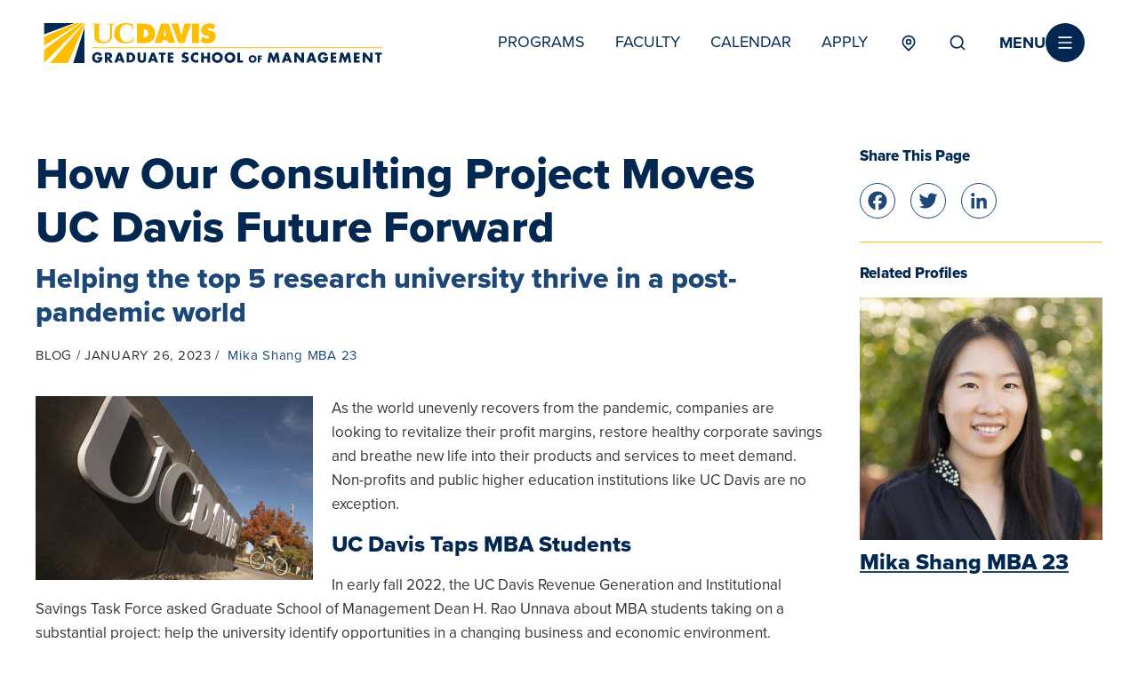

--- FILE ---
content_type: text/html; charset=UTF-8
request_url: https://gsm.ucdavis.edu/blog/how-our-consulting-project-moves-uc-davis-future-forward
body_size: 62670
content:
<!DOCTYPE html>
<html lang="en" dir="ltr" prefix="og: https://ogp.me/ns#" class="no-js">
  <head>
    <meta charset="utf-8" />
<noscript><style>form.antibot * :not(.antibot-message) { display: none !important; }</style>
</noscript><meta name="description" content="Mika Shang MBA 23 shares how she and her IMPACT project teammates distilled UC Davis&#039; values into strict criteria within a framework to effectively determine which business project ideas will generate substantial revenue or savings in the short term and strengthen the university for decades to come." />
<link rel="canonical" href="https://gsm.ucdavis.edu/blog/how-our-consulting-project-moves-uc-davis-future-forward" />
<meta property="og:site_name" content="UC Davis Graduate School of Management" />
<meta property="og:url" content="https://gsm.ucdavis.edu/blog/how-our-consulting-project-moves-uc-davis-future-forward" />
<meta property="og:title" content="How Our Consulting Project Moves UC Davis Future Forward" />
<meta property="og:image" content="https://gsm.ucdavis.edu/sites/default/files/styles/standard_scale_and_crop/public/2023-01/20221123-autumn-cogitation-1338%20UC%20Davis%20sign.jpg?h=4b58ffde&amp;itok=01Kf5uyd" />
<meta property="og:image:secure_url" content="https://gsm.ucdavis.edu/sites/default/files/styles/standard_scale_and_crop/public/2023-01/20221123-autumn-cogitation-1338%20UC%20Davis%20sign.jpg?h=4b58ffde&amp;itok=01Kf5uyd" />
<meta property="og:image:type" content="image/jpeg" />
<meta property="og:image:width" content="960" />
<meta property="og:image:height" content="640" />
<meta name="twitter:card" content="summary_large_image" />
<meta name="twitter:title" content="How Our Consulting Project Moves UC Davis Future Forward" />
<meta name="twitter:image" content="https://gsm.ucdavis.edu/sites/default/files/styles/standard_scale_and_crop/public/2023-01/20221123-autumn-cogitation-1338%20UC%20Davis%20sign.jpg?h=4b58ffde&amp;itok=01Kf5uyd" />
<meta name="twitter:image:alt" content="UC Davis welcome sign" />
<meta name="facebook-domain-verification" content="zj8x339d8piskf18xy845rk0w41fhr" />
<meta name="Generator" content="Drupal 11 (https://www.drupal.org)" />
<meta name="MobileOptimized" content="width" />
<meta name="HandheldFriendly" content="true" />
<meta name="viewport" content="width=device-width, initial-scale=1.0" />
<link rel="icon" href="/sites/default/files/favicon.ico" type="image/vnd.microsoft.icon" />
<script>window.a2a_config=window.a2a_config||{};a2a_config.callbacks=[];a2a_config.overlays=[];a2a_config.templates={};</script>

    <title>How Our Consulting Project Moves UC Davis Future Forward | UC Davis Graduate School of Management</title>
    <link rel="preconnect" href="https://www.googletagmanager.com">
    <link rel="preconnect" href="https://use.typekit.net">
    <link rel="preconnect" href="https://slate-technolutions-net.cdn.technolutions.net">
    <link rel="preconnect" href="https://fw.cdn.technolutions.net">
    <link rel="preconnect" href="https://apply-ucdavis-edu.cdn.technolutions.net">
    <link rel="stylesheet" media="all" href="/sites/default/files/css/css_1LrJMM1DRL14zvGFAYbHt7xooi_okFx2w9812e-ASOw.css?delta=0&amp;language=en&amp;theme=gsmucdavis&amp;include=[base64]" />
<link rel="stylesheet" media="all" href="/sites/default/files/css/css_zZ1LN9W6lFlldy_Mz8ApnWfcAWc7iX-hr4J7q2YbtSc.css?delta=1&amp;language=en&amp;theme=gsmucdavis&amp;include=[base64]" />
<link rel="stylesheet" media="all" href="/themes/custom/delight/dist/delight.min.css?v=1.4&amp;t9alc1" />

    <script src="/libraries/fontawesome/js/all.min.js?v=6.7.2" defer></script>

    <meta name="google-site-verification" content="2K9cOHbU0ZnswLes87DXRQniaTAsPXNCbe3nFOjgmPw" />
  </head>
  <body class="alias-bloghow-our-consulting-project-moves-uc-davis-future-forward level1-blog level2-how-our-consulting-project-moves-uc-davis-future-forward path-node node--type-blog">
  <a href="#main-content" class="show-on-focus">
    Skip to main content
  </a>
  
    <div class="page dialog-off-canvas-main-canvas" data-off-canvas-main-canvas>
    

<div id="page-wrapper" class="page-wrapper" x-data @keyup.escape.window="$store.menuOpen = false">
  <div id="page">

    <header>
  <div class="header-site">
    <div class="header-site__inner page-width">
      <div class="header-site__logo">
                      <div class="header-site__logo__desktop">
                <div class="region-header-logo ">
    <div class="region-header-logo-inner">
      <div  id="block-gsmucdavis-sitebranding" class="branding block block-system block-system-branding-block">
      

    
    
  
    <div class="branding__inner">
          <a href="/" title="Home" rel="home">
        <svg width="400" height="63" viewBox="0 0 355 56" fill="none" xmlns="http://www.w3.org/2000/svg">
<g clip-path="url(#clip0_977_1034)">
<path d="M8 8H48.6345V48H8V8Z" fill="white"/>
<path d="M216.786 40.1237C217.106 40.1245 217.424 40.1636 217.734 40.2404C218.065 40.3234 218.385 40.4407 218.691 40.5904C218.978 40.7409 219.245 40.9256 219.487 41.1404C219.729 41.3581 219.94 41.6077 220.113 41.882C220.291 42.1587 220.428 42.4589 220.519 42.7737C220.62 43.0864 220.671 43.4124 220.672 43.7404C220.681 44.2877 220.58 44.8314 220.375 45.3404C220.188 45.8098 219.899 46.2335 219.529 46.582C219.181 46.9427 218.76 47.2267 218.293 47.4154C217.798 47.6119 217.269 47.711 216.735 47.707C216.369 47.7056 216.005 47.658 215.652 47.5654C215.319 47.4863 214.999 47.36 214.703 47.1904C214.416 47.0315 214.154 46.8322 213.925 46.5987C213.687 46.3665 213.487 46.0995 213.332 45.807C213.161 45.5043 213.035 45.1787 212.96 44.8404C212.864 44.4843 212.819 44.117 212.824 43.7487C212.827 43.0895 213.021 42.4447 213.383 41.8904C213.556 41.616 213.767 41.3664 214.009 41.1487C214.251 40.934 214.518 40.7493 214.805 40.5987C215.11 40.449 215.431 40.3317 215.762 40.2487C216.097 40.1661 216.441 40.1241 216.786 40.1237ZM216.786 41.9237C216.521 41.9213 216.258 41.9754 216.016 42.082C215.779 42.1763 215.563 42.315 215.381 42.4904C215.203 42.663 215.06 42.8664 214.957 43.0904C214.853 43.3121 214.801 43.5543 214.805 43.7987C214.798 44.0838 214.85 44.3673 214.957 44.632C215.095 45.0033 215.343 45.3251 215.669 45.5555C215.996 45.7859 216.385 45.9142 216.786 45.9237C217.052 45.9195 217.314 45.8627 217.557 45.7568C217.799 45.6508 218.018 45.4979 218.2 45.307C218.569 44.9001 218.779 44.3773 218.792 43.832C218.79 43.5875 218.735 43.3462 218.631 43.1237C218.527 42.9029 218.387 42.7003 218.217 42.5237C218.031 42.348 217.812 42.2094 217.573 42.1154C217.328 41.9958 217.059 41.9304 216.786 41.9237ZM225.929 41.9237V40.357H221.891V47.5404H223.728V44.6654H225.734V43.1237H223.728V41.932L225.929 41.9237ZM231.55 47.532H234.157L235.004 41.6987L237.273 47.532H238.263L240.633 41.6987L241.361 47.532H243.901L242.428 37.4987H239.888L237.772 42.8404L235.723 37.4987H233.184L231.55 47.532ZM249.217 45.757L248.54 47.532H245.823L249.632 37.532H252.426L256.125 47.532H253.391L252.756 45.7987L249.217 45.757ZM251.021 40.582L249.962 43.7654H252.087L251.021 40.582ZM258.292 47.532H260.832V41.4237L265.522 47.5404H268.062V37.4987H265.522V43.6154L260.824 37.4987H258.284L258.292 47.532ZM273.725 45.757L273.048 47.532H270.322L274.131 37.532H276.934L280.633 47.532H277.899L277.255 45.7987L273.725 45.757ZM275.511 40.5904L274.453 43.7737H276.595L275.511 40.5904ZM287.16 41.9154V43.832H289.259C289.254 44.1211 289.185 44.4056 289.056 44.6654C288.946 44.874 288.793 45.0584 288.607 45.207C288.423 45.3554 288.21 45.4659 287.981 45.532C287.73 45.6121 287.467 45.6515 287.202 45.6487C286.813 45.6525 286.429 45.5608 286.085 45.382C285.755 45.2036 285.467 44.9595 285.238 44.6654C285.02 44.373 284.854 44.0461 284.747 43.6987C284.63 43.3292 284.57 42.9443 284.569 42.557C284.576 42.1742 284.63 41.7936 284.73 41.4237C284.837 41.0764 285.003 40.7494 285.221 40.457C285.433 40.1638 285.704 39.9169 286.017 39.732C286.357 39.5403 286.743 39.4424 287.134 39.4487C287.378 39.4514 287.621 39.4879 287.854 39.557C288.074 39.6298 288.278 39.7429 288.455 39.8904C288.638 40.0321 288.798 40.2007 288.929 40.3904C289.069 40.591 289.18 40.8097 289.259 41.0404L291.706 39.9987C291.342 39.1218 290.713 38.3768 289.903 37.8654C289.1 37.3867 288.175 37.1439 287.236 37.1654C286.492 37.1573 285.753 37.2903 285.06 37.557C284.445 37.8011 283.888 38.1703 283.427 38.6404C282.945 39.1139 282.57 39.6818 282.326 40.307C282.062 41.0141 281.93 41.7622 281.937 42.5154C281.914 43.2471 282.032 43.9765 282.284 44.6654C282.52 45.2899 282.888 45.858 283.364 46.332C283.839 46.8061 284.412 47.1753 285.044 47.4154C285.72 47.6754 286.442 47.8055 287.168 47.7987C287.566 47.7975 287.963 47.7584 288.354 47.682C288.734 47.6094 289.104 47.489 289.454 47.3237C289.799 47.1676 290.118 46.9626 290.402 46.7154C290.726 46.4624 291.011 46.1649 291.249 45.832C291.462 45.5312 291.638 45.2067 291.774 44.8654C291.902 44.5519 292.004 44.2286 292.078 43.8987C292.145 43.5797 292.19 43.2568 292.214 42.932C292.257 42.5837 292.274 42.2328 292.265 41.882L287.16 41.9154ZM300.383 39.6654V37.4987H294.77V47.5404H300.383V45.2987H297.335V43.5654H300.197V41.3737H297.335V39.6654H300.383ZM302.973 47.507H305.513L306.36 41.6737L308.628 47.507H309.653L312.015 41.6737L312.743 47.507H315.282L313.792 37.4987H311.253L309.136 42.8404L307.13 37.4987H304.59L302.973 47.507ZM323.629 39.6654V37.4987H318.017V47.5404H323.629V45.2987H320.573V43.5654H323.435V41.3737H320.573V39.6654H323.629ZM326.821 47.507H329.36V41.4237L334.059 47.5404H336.599V37.4987H334.059V43.6154L329.36 37.4987H326.821V47.507ZM343.752 39.6654H345.868V37.4987H339.096V39.6654H341.212V47.507H343.752V39.6654ZM66.5654 41.8904V42.9404C66.5403 43.266 66.4893 43.5892 66.413 43.907C66.3371 44.2339 66.2352 44.5543 66.1083 44.8654C65.9723 45.2067 65.7962 45.5312 65.5834 45.832C65.3382 46.1563 65.0539 46.4501 64.7368 46.707C64.4473 46.9513 64.1255 47.1559 63.7802 47.3154C63.4316 47.4742 63.065 47.5917 62.6882 47.6654C61.5564 47.8919 60.3827 47.7994 59.302 47.3987C58.6891 47.1503 58.1355 46.7789 57.6764 46.3083C57.2173 45.8378 56.8627 45.2782 56.6353 44.6654C56.3742 43.9839 56.245 43.2603 56.2544 42.532C56.2466 41.7787 56.3786 41.0304 56.6438 40.3237C56.8891 39.699 57.2639 39.1314 57.7443 38.657C58.2224 38.1796 58.8001 37.81 59.4374 37.5737C60.1142 37.3103 60.8345 37.1719 61.5623 37.1654C62.5018 37.1479 63.4278 37.3873 64.2374 37.857C65.0503 38.3532 65.6887 39.0834 66.0659 39.9487L63.6279 40.982C63.5458 40.7511 63.4319 40.5324 63.2892 40.332C63.1609 40.1403 63.0006 39.9713 62.8152 39.832C62.6377 39.687 62.4337 39.5767 62.2141 39.507C61.9815 39.4339 61.7387 39.3973 61.4945 39.3987C61.105 39.3874 60.7203 39.4857 60.3856 39.682C60.0512 39.8538 59.7615 40.099 59.539 40.3987C59.3386 40.6825 59.1897 40.9982 59.0988 41.332C58.9917 41.6979 58.9348 42.0763 58.9295 42.457C58.922 42.8451 58.9705 43.2323 59.0734 43.607C59.183 43.9548 59.3519 44.2817 59.5729 44.5737C59.7985 44.8684 60.0876 45.1103 60.4194 45.282C60.7626 45.4644 61.1469 45.559 61.5369 45.557C61.7812 45.5904 62.029 45.5904 62.2734 45.557C62.5052 45.488 62.7209 45.3748 62.9083 45.2237C63.0952 45.0799 63.2483 44.898 63.357 44.6904C63.4757 44.4536 63.5448 44.1957 63.5601 43.932H61.4438V41.8904H66.5654ZM73.9727 43.357C74.3138 43.3058 74.6399 43.1837 74.9293 42.9987C75.1929 42.8306 75.4225 42.6159 75.6066 42.3654C75.7942 42.113 75.9373 41.8313 76.0298 41.532C76.2471 40.7614 76.2025 39.942 75.9029 39.1987C75.7438 38.8229 75.4938 38.4911 75.1748 38.232C74.8546 37.9793 74.4861 37.7923 74.0912 37.682C73.6507 37.5587 73.1947 37.497 72.7368 37.4987H68.9527V47.4987H71.4923V43.6404L73.8965 47.4987H77.0965L73.9727 43.357ZM71.4331 39.6154H71.6786C71.8899 39.5987 72.1022 39.5987 72.3135 39.6154C72.5102 39.6415 72.7016 39.6977 72.8807 39.782C73.0549 39.8651 73.2017 39.9952 73.3039 40.157C73.4165 40.3584 73.472 40.5857 73.4648 40.8154C73.4761 41.0402 73.4202 41.2633 73.3039 41.457C73.204 41.6208 73.0566 41.7514 72.8807 41.832C72.7036 41.9228 72.5115 41.9821 72.3135 42.007C72.1022 42.0237 71.8899 42.0237 71.6786 42.007H71.4923L71.4331 39.6154ZM85.4096 45.7737L86.0615 47.4987H88.745L85.0371 37.5404H82.2689L78.4594 47.4987H81.1853L81.8626 45.7237L85.4096 45.7737ZM84.6731 43.7404H82.5652L83.6488 40.5737L84.6731 43.7404ZM90.7598 47.357H94.3916C94.8371 47.356 95.2808 47.3 95.7122 47.1904C96.1284 47.0735 96.5291 46.9084 96.9058 46.6987C97.2734 46.4832 97.6119 46.2228 97.9132 45.9237C98.2193 45.6393 98.4868 45.3172 98.709 44.9654C98.9277 44.5835 99.1009 44.178 99.2254 43.757C99.3438 43.3222 99.4035 42.8739 99.4031 42.4237C99.4029 41.9708 99.3432 41.5198 99.2254 41.082C99.1009 40.6664 98.9276 40.2665 98.709 39.8904C98.4898 39.5387 98.2251 39.2166 97.9217 38.932C97.6178 38.6324 97.2764 38.372 96.9058 38.157C96.5291 37.9473 96.1284 37.7823 95.7122 37.6654C95.2819 37.5489 94.8377 37.4901 94.3916 37.4904H90.7852L90.7598 47.357ZM93.3503 39.6904H93.9598C94.346 39.6841 94.7303 39.7462 95.0942 39.8737C95.4121 39.9894 95.7009 40.1713 95.9407 40.407C96.1974 40.6554 96.3941 40.9572 96.5164 41.2904C96.6671 41.6668 96.739 42.0693 96.728 42.4737C96.7368 42.9039 96.6591 43.3315 96.4995 43.732C96.3617 44.0595 96.1509 44.3523 95.8828 44.5889C95.6147 44.8254 95.296 44.9996 94.9503 45.0987C94.594 45.2081 94.223 45.2643 93.8498 45.2654H93.2656L93.3503 39.6904ZM107.742 37.4904V43.382C107.732 43.597 107.709 43.8113 107.674 44.0237C107.639 44.2166 107.58 44.4042 107.496 44.582C107.427 44.751 107.323 44.9041 107.191 45.032C107.058 45.1712 106.892 45.277 106.709 45.3404C106.486 45.4148 106.25 45.4487 106.015 45.4404C105.774 45.4487 105.533 45.4148 105.304 45.3404C105.125 45.2715 104.964 45.1665 104.83 45.032C104.7 44.9019 104.597 44.7493 104.525 44.582C104.448 44.4025 104.391 44.2153 104.355 44.0237C104.316 43.8119 104.293 43.5973 104.288 43.382V37.4904H101.748V44.057C101.765 44.3655 101.807 44.6721 101.875 44.9737C101.945 45.2619 102.047 45.5414 102.18 45.807C102.33 46.0953 102.527 46.3572 102.764 46.582C102.968 46.7892 103.202 46.966 103.458 47.107C103.729 47.2452 104.012 47.3568 104.305 47.4404C104.579 47.5327 104.863 47.5969 105.151 47.632C105.432 47.6703 105.715 47.6898 105.998 47.6904C106.281 47.6905 106.564 47.671 106.844 47.632C107.132 47.5949 107.416 47.5307 107.691 47.4404C107.983 47.3552 108.266 47.2436 108.537 47.107C108.793 46.966 109.027 46.7892 109.232 46.582C109.47 46.3609 109.666 46.0981 109.807 45.807C109.94 45.5402 110.044 45.261 110.12 44.9737C110.181 44.6712 110.221 44.3649 110.239 44.057V37.4904H107.742ZM118.899 45.7737L119.551 47.4987H122.277L118.535 37.5404H115.767L111.957 47.4987H114.666L115.31 45.7237L118.899 45.7737ZM118.239 43.7404H116.106L117.164 40.5737L118.239 43.7404ZM127.551 39.6904H129.676V37.4904H122.903V39.6654H125.028V47.4987H127.568L127.551 39.6904ZM137.532 39.6904V37.4904H131.919V47.4904H137.515V45.2654H134.459V43.5404H137.32V41.332H134.459V39.6654L137.532 39.6904ZM152.584 38.0237C152.357 37.8899 152.119 37.7756 151.872 37.682C151.614 37.576 151.348 37.4897 151.077 37.4237C150.799 37.3491 150.516 37.2934 150.23 37.257C149.974 37.2249 149.717 37.2054 149.46 37.1987C148.995 37.1969 148.534 37.2758 148.097 37.432C147.697 37.5856 147.332 37.8149 147.022 38.107C146.711 38.4043 146.471 38.7658 146.319 39.1654C146.122 39.5843 146.009 40.0373 145.989 40.4987C145.976 40.9018 146.042 41.3035 146.184 41.682C146.302 41.9777 146.487 42.2428 146.725 42.457C146.977 42.6672 147.263 42.8335 147.572 42.9487C147.894 43.0737 148.266 43.1987 148.664 43.3154L149.147 43.4487C149.318 43.5088 149.485 43.5813 149.646 43.6654C149.801 43.7471 149.942 43.8541 150.061 43.982C150.167 44.1147 150.224 44.2795 150.222 44.4487C150.222 44.6043 150.188 44.7581 150.12 44.8987C150.047 45.0203 149.949 45.1254 149.832 45.207C149.712 45.2914 149.577 45.3535 149.434 45.3904C149.288 45.4295 149.137 45.4491 148.986 45.4487C148.772 45.4485 148.559 45.4233 148.351 45.3737C148.145 45.3148 147.944 45.2395 147.75 45.1487C147.563 45.0487 147.386 44.9404 147.208 44.8237C147.029 44.6993 146.859 44.5629 146.7 44.4154L145.608 46.507C146.11 46.8644 146.663 47.1453 147.25 47.3404C147.836 47.5396 148.451 47.641 149.07 47.6404C149.572 47.6391 150.071 47.5661 150.552 47.4237C151.036 47.2736 151.485 47.03 151.872 46.707C152.064 46.5459 152.227 46.3543 152.355 46.1404C152.491 45.9385 152.599 45.72 152.677 45.4904C152.757 45.2548 152.814 45.0119 152.846 44.7654C152.859 44.5183 152.859 44.2708 152.846 44.0237C152.882 43.6798 152.853 43.3324 152.761 42.9987C152.642 42.7149 152.466 42.4572 152.245 42.2404C152.025 42.0172 151.767 41.8339 151.483 41.6987C151.175 41.5495 150.855 41.4241 150.526 41.3237L149.875 41.132L149.511 41.007C149.38 40.9566 149.255 40.8923 149.138 40.8154C149.027 40.7474 148.929 40.6598 148.85 40.557C148.772 40.4476 148.733 40.3156 148.74 40.182C148.735 40.0524 148.77 39.9243 148.842 39.8154C148.909 39.7112 148.998 39.623 149.104 39.557C149.218 39.489 149.34 39.4358 149.468 39.3987H149.832C150.159 39.3978 150.484 39.4572 150.789 39.5737C151.073 39.6976 151.338 39.8603 151.576 40.057L152.584 38.0237ZM162.429 37.757C162.054 37.6072 161.669 37.4819 161.278 37.382C160.885 37.2984 160.485 37.2565 160.084 37.257C159.739 37.2555 159.396 37.2919 159.06 37.3654C158.731 37.4407 158.411 37.5468 158.103 37.682C157.77 37.8233 157.449 37.9934 157.146 38.1904C156.269 38.7502 155.58 39.5535 155.165 40.4987C154.928 41.114 154.802 41.7656 154.793 42.4237C154.791 43.127 154.92 43.8247 155.174 44.482C155.447 45.1172 155.857 45.686 156.376 46.1487C156.871 46.6033 157.444 46.9674 158.069 47.2237C158.696 47.4833 159.37 47.6138 160.05 47.607C160.242 47.6237 160.434 47.6237 160.626 47.607C160.805 47.5887 160.984 47.558 161.159 47.5154L161.709 47.3737L162.31 47.1904V44.1487C162.175 44.3123 162.022 44.4605 161.853 44.5904C161.684 44.714 161.506 44.8254 161.32 44.9237C161.127 45.0082 160.929 45.0806 160.727 45.1404C160.161 45.2559 159.573 45.2067 159.034 44.9987C158.715 44.8732 158.427 44.6829 158.188 44.4404C157.954 44.1997 157.77 43.9167 157.646 43.607C157.516 43.2575 157.453 42.8874 157.46 42.5154C157.44 41.7926 157.7 41.0896 158.188 40.5487C158.425 40.2981 158.714 40.0994 159.034 39.9654C159.37 39.8209 159.734 39.7499 160.101 39.757C160.32 39.7568 160.539 39.782 160.753 39.832C161.179 39.9135 161.576 40.1031 161.904 40.382C162.075 40.5166 162.226 40.6737 162.353 40.8487L162.429 37.757ZM167.847 41.357V37.4904H165.307V47.4904H167.847V43.3237H171.555V47.4904H174.094V37.4904H171.555V41.332L167.847 41.357ZM180.113 37.357C179.665 37.4633 179.233 37.6257 178.827 37.8404C178.424 38.0505 178.049 38.3079 177.709 38.607C177.185 39.0772 176.765 39.6481 176.473 40.2844C176.182 40.9208 176.027 41.6092 176.016 42.307C176.017 42.8186 176.083 43.328 176.211 43.8237C176.326 44.2913 176.503 44.7423 176.736 45.1654C177.176 45.9692 177.836 46.636 178.64 47.0904C179.052 47.3219 179.493 47.4985 179.953 47.6154C180.445 47.7383 180.951 47.7999 181.459 47.7987C182.209 47.8072 182.952 47.6654 183.644 47.382C184.295 47.126 184.886 46.7398 185.378 46.2478C185.871 45.7559 186.254 45.1689 186.505 44.5237C186.784 43.8174 186.922 43.0648 186.911 42.307C186.912 41.825 186.844 41.3452 186.708 40.882C186.57 40.4459 186.377 40.0287 186.132 39.6404C185.897 39.2614 185.612 38.914 185.286 38.607C184.599 38.0006 183.77 37.5712 182.873 37.357C181.971 37.1236 181.024 37.1236 180.122 37.357H180.113ZM182.56 39.907C182.875 40.0465 183.162 40.2413 183.406 40.482C183.65 40.7271 183.853 41.0083 184.008 41.3154C184.148 41.6161 184.223 41.9426 184.228 42.2737C184.23 42.6836 184.155 43.0904 184.008 43.4737C183.864 43.8244 183.661 44.1485 183.406 44.432C183.171 44.6936 182.883 44.9036 182.56 45.0487C182.222 45.1981 181.855 45.2748 181.485 45.2737C181.117 45.2748 180.753 45.2013 180.415 45.058C180.077 44.9146 179.773 44.7044 179.521 44.4404C179.259 44.1623 179.055 43.8368 178.92 43.482C178.772 43.0988 178.697 42.692 178.7 42.282C178.7 41.9505 178.775 41.6232 178.92 41.3237C179.07 41.0142 179.274 40.7324 179.521 40.4904C179.765 40.2489 180.052 40.054 180.367 39.9154C180.71 39.772 181.079 39.7011 181.451 39.707C181.804 39.6981 182.156 39.7605 182.484 39.8904L182.56 39.907ZM192.676 37.407C192.23 37.5169 191.799 37.6763 191.389 37.882C190.99 38.1 190.615 38.3598 190.272 38.657C189.948 38.9629 189.663 39.3072 189.425 39.682C188.915 40.4808 188.645 41.4053 188.647 42.3487C188.637 42.8625 188.697 43.3753 188.824 43.8737C188.941 44.3394 189.121 44.7878 189.358 45.207C189.696 45.8125 190.156 46.3431 190.711 46.7659C191.266 47.1888 191.903 47.495 192.583 47.6654C193.074 47.7842 193.576 47.8458 194.081 47.8487C194.831 47.8572 195.574 47.7154 196.266 47.432C196.902 47.1738 197.478 46.791 197.959 46.307C198.453 45.8116 198.839 45.2217 199.093 44.5737C199.372 43.8645 199.51 43.1091 199.499 42.3487C199.498 41.4045 199.225 40.4799 198.712 39.682C198.477 39.3054 198.192 38.9607 197.866 38.657C197.523 38.3598 197.148 38.1 196.748 37.882C196.327 37.6573 195.881 37.4812 195.419 37.357C194.966 37.2405 194.499 37.1817 194.031 37.182C193.547 37.1904 193.066 37.2604 192.6 37.3904L192.676 37.407ZM195.089 39.907C195.403 40.0487 195.689 40.2433 195.935 40.482C196.183 40.724 196.386 41.0059 196.536 41.3154C196.672 41.6178 196.747 41.9432 196.757 42.2737C196.756 42.6834 196.681 43.0896 196.536 43.4737C196.403 43.8294 196.199 44.1553 195.935 44.432C195.555 44.8338 195.058 45.109 194.512 45.2195C193.966 45.33 193.398 45.2703 192.888 45.0487C192.206 44.732 191.68 44.1628 191.423 43.4654C191.279 43.0813 191.204 42.675 191.203 42.2654C191.211 41.9347 191.286 41.609 191.423 41.307C191.571 40.9959 191.775 40.7136 192.024 40.4737C192.272 40.2372 192.558 40.0429 192.871 39.8987C193.21 39.7546 193.577 39.6836 193.946 39.6904C194.312 39.6888 194.675 39.7597 195.013 39.8987L195.089 39.907ZM204.071 37.4987H201.531V47.4987H207.152V45.2654H204.088L204.071 37.4987Z" fill="#022851"/>
<path d="M56.2539 32.168H346.621V33.0013H56.2539V32.168Z" fill="#FFBF00"/>
<path d="M164.612 26.4333L166.585 21.2833L166.923 21.5749C168.154 22.6458 169.698 23.3052 171.334 23.4583C172.722 23.4583 173.399 23.1333 173.238 21.9666C173.111 21.1333 172.113 20.9499 171.503 20.8249L170.149 20.5666C167.507 20.0749 165.281 18.4666 165.281 15.4249C165.281 10.8249 169.302 8.23326 173.348 8.23326C175.452 8.21113 177.515 8.80581 179.274 9.9416L177.581 14.5083C176.394 13.5303 174.932 12.9315 173.391 12.7916C172.798 12.7916 171.478 13.0749 171.875 14.4583C172.062 15.0333 172.9 15.2916 173.416 15.3999L174.948 15.7666C177.818 16.4166 179.875 18.0333 179.875 21.3166C179.875 25.9499 175.837 28.2416 171.825 28.2416C169.309 28.2101 166.837 27.5902 164.612 26.4333ZM156.265 27.9249H163.156V8.50826H156.231L156.265 27.9249ZM145.488 20.2249L142.449 8.50826H135.423L142.602 27.9249H148.324L155.52 8.50826H148.468L145.488 20.2249ZM125.171 8.47493H132.68L139.376 27.8833H132.215L131.537 25.4416H126.458L125.908 27.8833H118.754L125.171 8.47493ZM127.643 20.8749H130.352C130.352 20.8749 129.116 14.9416 128.989 14.1166L127.643 20.8749ZM107.969 14.2083H108.401C110.941 14.2083 112.388 15.7333 112.388 18.4583C112.405 18.6524 112.405 18.8475 112.388 19.0416C112.351 19.5167 112.219 19.9798 111.999 20.4046C111.78 20.8293 111.477 21.2073 111.109 21.5168C110.741 21.8264 110.315 22.0616 109.855 22.2088C109.394 22.3561 108.909 22.4125 108.426 22.3749H107.969V14.2083ZM101.036 27.9333H109.764C115.275 27.9333 119.195 24.2499 119.195 18.4999C119.195 11.3499 114.386 8.49993 108.096 8.49993H101.036V27.9333ZM96.9387 9.1166C95.102 8.44259 93.1666 8.0655 91.2076 7.99993C83.504 7.6916 78.5093 11.0333 78.5093 19.0083C78.5093 23.6166 81.2691 28.2166 89.269 28.2166C91.8889 28.2937 94.4928 27.7896 96.8879 26.7416C97.0826 26.6499 97.108 25.9083 97.7345 23.6416C97.8615 23.1499 98.1916 22.3333 97.9123 22.0249C97.6329 21.7166 97.2604 22.7249 96.8456 23.8583C95.9144 26.3583 92.5113 26.9083 90.7335 26.9083C85.7388 26.9083 83.8256 22.0833 83.8256 18.0666C83.8256 12.4666 86.6955 9.32493 91.0298 9.32493C92.5848 9.39265 94.0967 9.84861 95.4234 10.6499C95.7962 11.3794 96.1159 12.1341 96.38 12.9083C96.6509 13.6749 96.9303 14.4666 97.2773 14.6166C97.7937 14.8583 97.362 13.0416 97.2773 12.2833L96.8879 9.1166M73.2437 9.47493C74.0903 9.8416 74.2596 9.58326 74.2003 10.5249V20.7666C74.2003 21.8416 74.1157 26.6583 68.4692 26.6583C64.3126 26.6583 62.9835 23.5249 62.9835 20.9999V10.6249C62.9835 9.43326 62.865 9.83326 64.0333 9.30826L65.5655 8.8916C65.8618 8.5666 65.4131 8.4666 65.4131 8.4666C62.4779 8.70733 59.5273 8.70733 56.5921 8.4666C56.0249 8.4666 56.3381 8.87493 56.3381 8.87493L58.1836 9.55826C58.81 9.77493 58.6069 9.72493 58.6069 11.5583V22.0166C58.6069 28.2249 65.9211 28.2249 66.666 28.2249C68.2491 28.2249 76.2236 28.4083 76.2236 20.6749V10.8083C76.2236 9.74993 76.2236 9.97493 77.1802 9.5666L78.6955 8.92493C78.9664 8.60826 78.5686 8.52493 78.5686 8.52493C76.423 8.77489 74.2549 8.77489 72.1094 8.52493C72.1094 8.52493 71.576 8.6416 72.0078 9.0166L73.2945 9.47493" fill="#FFBF00"/>
<path d="M48.6345 10.3583L32.0082 48H14.1121L48.6345 8V10.3583ZM44.7573 8L8 34.8333V48H8.08466L47.7879 8H44.7573ZM39.9404 8L8 21.7V30.9917L43.6822 8H39.9404Z" fill="#FFBF00"/>
<path d="M48.6345 48H37.3415L48.6345 12.4833V48ZM8 8V19.3L38.3489 8H8Z" fill="#022851"/>
</g>
<defs>
<clipPath id="clip0_977_1034">
<rect width="338.621" height="40" fill="white" transform="translate(8 8)"/>
</clipPath>
</defs>
</svg>
      </a>
          </div>
</div>

    </div>
  </div>

            </div>

            <a href="/" class="header-site__logo__mobile" title="Home" rel="home">
              <svg title="GSM UC Davis Compact Logo" width="164" height="46" viewBox="0 0 164 46" fill="none" xmlns="http://www.w3.org/2000/svg">
              <g clip-path="url(#clip0_844_15746)">
              <path d="M41.9241 39.5674C42.1754 39.572 42.4254 39.6044 42.6696 39.6639C42.9268 39.7363 43.1764 39.8332 43.415 39.9532C43.6443 40.0802 43.8571 40.2347 44.0487 40.4132C44.2498 40.5949 44.4231 40.8048 44.563 41.0365C44.7054 41.2679 44.8158 41.5175 44.891 41.7784C44.967 42.0417 45.0095 42.3133 45.0177 42.5871C45.0172 43.0403 44.9365 43.4899 44.7792 43.9152C44.6327 44.3039 44.4097 44.6596 44.1232 44.9613C43.8402 45.2487 43.5034 45.478 43.1317 45.6365C42.7292 45.7988 42.2988 45.8819 41.8645 45.8813C41.5721 45.8825 41.2809 45.8425 40.9997 45.7626C40.7383 45.6924 40.4876 45.5876 40.2543 45.451C40.0265 45.3134 39.8163 45.149 39.6281 44.9613C39.4395 44.7612 39.279 44.5366 39.151 44.2936C39.0145 44.0416 38.9141 43.7719 38.8528 43.4923C38.7788 43.194 38.7487 42.8866 38.7634 42.5797C38.7655 42.3059 38.8056 42.0338 38.8827 41.771C38.9559 41.5081 39.069 41.2579 39.2181 41.029C39.357 40.8008 39.5249 40.5914 39.7176 40.4058C40.3274 39.8512 41.128 39.5511 41.9539 39.5674H41.9241ZM41.9241 41.0513C41.7106 41.0512 41.4996 41.0968 41.3054 41.1848C41.1139 41.2647 40.9412 41.3834 40.7985 41.5336C40.6498 41.6745 40.5307 41.8435 40.4481 42.0306C40.3643 42.2145 40.3236 42.4149 40.3288 42.6168C40.319 42.8695 40.3595 43.1217 40.4481 43.3587C40.5267 43.5677 40.6458 43.7592 40.7985 43.9226C40.9383 44.0832 41.1112 44.212 41.3054 44.3003C41.4996 44.3886 41.7106 44.4344 41.9241 44.4345C42.1391 44.4305 42.3511 44.3831 42.5472 44.2951C42.7432 44.2071 42.9193 44.0803 43.0647 43.9226C43.371 43.5676 43.5378 43.1143 43.5343 42.6465C43.5326 42.4445 43.4894 42.2451 43.4076 42.0603C43.3222 41.8766 43.2063 41.7085 43.0647 41.5632C42.9215 41.4103 42.7457 41.2911 42.5503 41.2145C42.3549 41.1203 42.1412 41.0696 41.9241 41.0661V41.0513ZM49.3041 41.0513V39.7603H46.0539V45.7552H47.5448V43.3884H49.1699V42.0677H47.5299V41.0736L49.3041 41.0513ZM53.8439 45.7329H55.9461L56.6096 40.8955L58.4434 45.7329H59.2559L61.1717 40.8955L61.7607 45.7329H63.8256L62.6179 37.3713H60.5679L58.8534 41.8229L57.2432 37.3713H55.2007L53.8439 45.7329ZM68.1045 44.249L67.5603 45.7329H65.3687L68.4474 37.3936H70.6837L73.6656 45.7329H71.4292L70.9148 44.2936L68.1045 44.249ZM69.5954 39.931L68.7456 42.5871H70.4601L69.5954 39.931ZM75.4696 45.7329H77.527V40.6506L81.3139 45.7552H83.3788V37.3713H81.3139V42.4832L77.527 37.3713H75.4547L75.4696 45.7329ZM87.9261 44.249L87.3819 45.7329H85.1456L88.2243 37.3936H90.4607L93.4425 45.7329H91.2061L90.6768 44.2936L87.9261 44.249ZM89.3574 39.931L88.5076 42.5871H90.1997L89.3574 39.931ZM98.765 41.0365V42.6687H100.457C100.442 42.888 100.383 43.1022 100.286 43.2994C100.194 43.4864 100.058 43.6492 99.8907 43.7742C99.7413 43.8977 99.5691 43.9909 99.3838 44.0487C99.179 44.1139 98.9651 44.1464 98.7501 44.1452C98.4347 44.1463 98.1241 44.0672 97.8481 43.9152C97.5868 43.7668 97.3606 43.5644 97.1847 43.3216C97.0118 43.0739 96.8786 42.8011 96.7896 42.5129C96.6941 42.2053 96.6464 41.8851 96.6479 41.5632C96.648 41.242 96.6932 40.9223 96.7821 40.6136C96.8638 40.3262 96.9949 40.055 97.1698 39.8123C97.3427 39.5682 97.5633 39.3613 97.8183 39.2039C98.0898 39.0409 98.4035 38.9609 98.7203 38.9739C98.9149 38.9677 99.1092 38.9953 99.2943 39.0555C99.4717 39.1159 99.6361 39.209 99.7788 39.33C99.9305 39.4489 100.061 39.5917 100.166 39.7529C100.278 39.9217 100.368 40.1037 100.435 40.2945L102.403 39.4339C102.101 38.7082 101.58 38.0938 100.912 37.6755C100.268 37.2852 99.5262 37.0846 98.7725 37.0968C98.1727 37.0901 97.5774 37.201 97.0207 37.4232C96.5194 37.6255 96.0671 37.9315 95.6937 38.321C95.3054 38.732 95.0037 39.2164 94.8067 39.7455C94.5944 40.3383 94.4884 40.9636 94.4936 41.5929C94.4858 42.2048 94.5894 42.8131 94.7992 43.3884C94.988 43.9053 95.285 44.3763 95.6705 44.7703C96.0561 45.1642 96.5214 45.4721 97.0356 45.6736C97.5791 45.8963 98.1623 46.0073 98.7501 46C99.0732 46.0013 99.3955 45.969 99.7117 45.9036C100.019 45.8417 100.317 45.742 100.599 45.6068C100.87 45.4711 101.121 45.2988 101.344 45.0948C101.594 44.8765 101.814 44.6272 102 44.3529C102.173 44.1004 102.315 43.829 102.425 43.5442C102.523 43.2821 102.605 43.0146 102.671 42.7429C102.724 42.476 102.759 42.2058 102.776 41.9342C102.807 41.641 102.82 41.3461 102.813 41.0513L98.765 41.0365ZM109.455 39.189V37.3713H104.885V45.7552H109.418V43.8855H106.958V42.4387H109.261V40.6061H106.958V39.2113L109.455 39.189ZM111.542 45.7329H113.592L114.263 40.8955L116.097 45.7329H116.917L118.825 40.8955L119.414 45.7329H121.472L120.271 37.349H118.214L116.499 41.8006L114.889 37.349H112.847L111.542 45.7329ZM128.218 39.2113V37.3713H123.686V45.7552H128.218V43.8855H125.75V42.4387H128.061V40.6061H125.75V39.2113H128.218ZM130.797 45.7552H132.862V40.6506L136.656 45.7552H138.654V37.3713H136.589V42.4832L132.795 37.3713H130.73L130.797 45.7552ZM144.439 39.2113H146.109V37.3713H140.622V39.2113H142.329V45.7552H144.402L144.439 39.2113ZM47.0752 27.689V28.5645C47.0568 28.8363 47.0194 29.1066 46.9634 29.3732C46.8972 29.6449 46.815 29.9124 46.7174 30.1745C46.6072 30.457 46.4647 30.7259 46.2925 30.9758C46.1067 31.2501 45.8862 31.4994 45.6365 31.7177C45.4108 31.9171 45.1603 32.0867 44.891 32.2223C44.6114 32.3573 44.3159 32.457 44.0114 32.519C43.695 32.5842 43.3728 32.6165 43.0497 32.6155C42.4528 32.6247 41.86 32.5163 41.3054 32.2965C40.7914 32.0946 40.3264 31.7866 39.9409 31.3927C39.5554 30.9988 39.2582 30.5279 39.069 30.0113C38.8547 29.4295 38.7511 28.8131 38.7634 28.1936C38.7553 27.5664 38.8613 26.943 39.0765 26.3536C39.2689 25.8244 39.5712 25.3416 39.9636 24.9365C40.337 24.547 40.7893 24.241 41.2905 24.0387C41.8492 23.8265 42.4445 23.7256 43.0423 23.7419C43.8018 23.7214 44.5507 23.9226 45.1967 24.3206C45.8626 24.7347 46.3834 25.3437 46.6876 26.0642L44.727 26.9323C44.6619 26.7408 44.5716 26.5587 44.4587 26.3906C44.3533 26.2319 44.2223 26.0915 44.071 25.9752C43.9302 25.8514 43.7653 25.758 43.5865 25.7006C43.4009 25.6416 43.2073 25.6116 43.0125 25.6116C42.6961 25.6024 42.3835 25.6821 42.1105 25.8416C41.8555 25.9964 41.6369 26.2039 41.4694 26.45C41.2895 26.6908 41.1555 26.9624 41.0743 27.2513C40.9834 27.5575 40.9333 27.8743 40.9252 28.1936C40.914 28.5164 40.9517 28.839 41.037 29.1507C41.1255 29.4405 41.2615 29.7137 41.4396 29.9594C41.613 30.2017 41.8367 30.4041 42.0956 30.5529C42.3718 30.7036 42.6826 30.7803 42.9976 30.7755C43.1949 30.809 43.3966 30.809 43.5939 30.7755C43.7808 30.7214 43.9537 30.6278 44.1008 30.501C44.252 30.3791 44.3764 30.2276 44.4661 30.0558C44.5613 29.8582 44.617 29.644 44.6301 29.4252H42.9454V27.689H47.0752ZM53.0388 28.9132C53.3037 28.8653 53.5568 28.7671 53.7843 28.6239C53.9955 28.4816 54.1797 28.3033 54.3285 28.0971C54.4851 27.8724 54.5989 27.6209 54.6639 27.3552C54.741 27.0949 54.7812 26.8252 54.7832 26.5539C54.7866 26.1602 54.7132 25.7697 54.567 25.4039C54.4405 25.0923 54.2382 24.8169 53.9781 24.6026C53.7245 24.3879 53.4268 24.231 53.1059 24.1426C52.7529 24.0382 52.3858 23.9882 52.0176 23.9942H48.9687V32.3707H51.041V29.1507L52.9792 32.3707H55.5585L53.0388 28.9132ZM51.0112 25.7897H51.205C51.3737 25.7748 51.5433 25.7748 51.7119 25.7897C51.878 25.8202 52.0372 25.8806 52.1816 25.9677C52.3226 26.0415 52.441 26.1517 52.5245 26.2868C52.608 26.4552 52.6514 26.6406 52.6514 26.8284C52.6514 27.0162 52.608 27.2015 52.5245 27.37C52.4387 27.5012 52.3206 27.6085 52.1816 27.6816C52.0383 27.7584 51.8813 27.8063 51.7194 27.8226C51.5507 27.8374 51.3811 27.8374 51.2125 27.8226H51.0187L51.0112 25.7897ZM62.2676 30.9313L62.7894 32.3707H64.9587L61.9768 24.061H59.7405L56.6543 32.3707H58.8907L59.4348 30.8868L62.2676 30.9313ZM61.6787 29.2323H59.9641L60.8363 26.591L61.6787 29.2323ZM66.5763 32.2519H69.5059C69.8662 32.2565 70.2253 32.209 70.5719 32.111C70.9186 32.0177 71.2518 31.8806 71.5634 31.7029C72.1646 31.34 72.6746 30.8452 73.0543 30.2561C73.229 29.9364 73.3666 29.5978 73.4643 29.2471C73.5624 28.8842 73.6125 28.51 73.6134 28.1342C73.6117 27.756 73.5616 27.3795 73.4643 27.0139C73.3666 26.6679 73.229 26.3343 73.0543 26.0197C72.8577 25.727 72.6248 25.4603 72.361 25.2258C72.1151 24.9783 71.8397 24.7615 71.541 24.5803C71.2388 24.4049 70.9158 24.2679 70.5794 24.1723C70.2328 24.0742 69.8737 24.0268 69.5134 24.0313H66.5837L66.5763 32.2519ZM68.6636 25.849H69.1556C69.4679 25.8482 69.7781 25.9009 70.0725 26.0048C70.3511 26.0998 70.6056 26.2543 70.8179 26.4574C71.0282 26.6667 71.1887 26.9202 71.2876 27.1994C71.398 27.5187 71.4461 27.8562 71.4292 28.1936C71.4378 28.5529 71.377 28.9105 71.2503 29.2471C71.1415 29.5191 70.9723 29.7632 70.7555 29.961C70.5386 30.1589 70.2797 30.3054 69.9979 30.3897C69.7114 30.4816 69.4118 30.5267 69.1108 30.5232H68.6412L68.6636 25.849ZM80.2777 24.0239V28.9355C80.2752 29.1147 80.2577 29.2933 80.2256 29.4697C80.1947 29.6291 80.1498 29.7855 80.0914 29.9371C80.0325 30.0745 79.9492 30.2002 79.8454 30.3081C79.7367 30.4251 79.6011 30.5142 79.4503 30.5677C79.0845 30.6862 78.6904 30.6862 78.3247 30.5677C78.1761 30.514 78.043 30.4248 77.937 30.3081C77.8317 30.2014 77.7482 30.0754 77.691 29.9371C77.6293 29.7866 77.5843 29.6299 77.5568 29.4697C77.5359 29.2924 77.526 29.114 77.527 28.9355V24.0239H75.4696V29.4994C75.4831 29.7492 75.518 29.9974 75.5739 30.2413C75.6236 30.4981 75.7063 30.7474 75.8199 30.9832C75.9365 31.2249 76.0927 31.4456 76.2821 31.6361C76.4505 31.8066 76.641 31.9538 76.8487 32.0739C77.0577 32.1867 77.2774 32.2787 77.5047 32.3484C77.7326 32.4246 77.9672 32.4793 78.2054 32.5116C78.4525 32.5449 78.7015 32.5623 78.9508 32.5636C79.2002 32.5626 79.4492 32.5453 79.6963 32.5116C79.9369 32.4793 80.174 32.4246 80.4045 32.3484C80.6317 32.2787 80.8515 32.1867 81.0605 32.0739C81.2671 31.9556 81.4554 31.8082 81.6196 31.6361C81.8136 31.4495 81.9704 31.2279 82.0817 30.9832C82.1943 30.7463 82.2793 30.4974 82.3352 30.2413C82.3877 29.9968 82.4225 29.7488 82.4396 29.4994V24.0239H80.2777ZM89.2232 30.9313L89.745 32.3707H91.9367L88.9548 24.061H86.7185L83.6472 32.3707H85.8388L86.3607 30.8868L89.2232 30.9313ZM88.7088 29.2323H86.9868L87.8367 26.591L88.7088 29.2323ZM96.1634 25.849H97.8779V24.0239H92.3914V25.849H94.1059V32.3707H96.1634V25.849ZM104.207 25.849V24.0239H99.667V32.3707H104.177V30.501H101.717V29.069H104.02V27.2439H101.717V25.849H104.207ZM116.291 24.4839C116.108 24.3737 115.916 24.2794 115.717 24.2019C115.301 24.0364 114.869 23.9169 114.427 23.8458C114.22 23.8162 114.01 23.8013 113.801 23.8013C113.426 23.7948 113.054 23.8603 112.705 23.9942C112.378 24.1205 112.082 24.3125 111.833 24.5581C111.583 24.8092 111.39 25.1102 111.266 25.441C111.126 25.8082 111.055 26.1981 111.058 26.591C111.05 26.9266 111.103 27.2608 111.214 27.5777C111.308 27.8219 111.459 28.0405 111.654 28.2158C111.851 28.3928 112.078 28.5335 112.325 28.6313C112.586 28.7352 112.891 28.839 113.212 28.9355L113.592 29.0468C113.734 29.0965 113.871 29.1586 114.002 29.2323C114.129 29.2979 114.24 29.3888 114.33 29.4994C114.419 29.6081 114.467 29.7448 114.464 29.8852C114.464 30.0164 114.433 30.1459 114.375 30.2636C114.319 30.3624 114.243 30.4484 114.151 30.5158C114.053 30.5883 113.942 30.6413 113.823 30.6716C113.706 30.7008 113.586 30.7158 113.465 30.7161C113.295 30.7152 113.125 30.6953 112.958 30.6568C112.791 30.6105 112.629 30.5484 112.474 30.4713C112.325 30.3897 112.176 30.2932 112.034 30.1968C111.891 30.0933 111.757 29.9792 111.632 29.8555L110.744 31.599C111.147 31.9072 111.591 32.157 112.064 32.341C112.543 32.5062 113.048 32.5889 113.555 32.5858C113.962 32.5876 114.367 32.525 114.755 32.4003C115.146 32.2797 115.507 32.0774 115.814 31.8068C115.969 31.6694 116.102 31.5093 116.209 31.3319C116.313 31.1605 116.401 30.979 116.47 30.7903C116.53 30.5918 116.573 30.3882 116.596 30.1819C116.62 29.9775 116.633 29.7719 116.634 29.5661C116.641 29.2675 116.59 28.9703 116.484 28.6906C116.387 28.4535 116.246 28.237 116.067 28.0526C115.89 27.8707 115.683 27.7201 115.456 27.6074C115.216 27.4845 114.967 27.3803 114.71 27.2958L114.174 27.1326L113.883 27.0287C113.778 26.9846 113.678 26.9299 113.585 26.8655C113.494 26.81 113.415 26.7368 113.354 26.6503C113.294 26.5574 113.263 26.4491 113.264 26.3387C113.239 26.2135 113.255 26.0835 113.309 25.9677C113.367 25.8814 113.44 25.806 113.525 25.7452C113.617 25.6925 113.714 25.6502 113.816 25.619C113.912 25.6041 114.01 25.6041 114.106 25.619C114.362 25.6157 114.615 25.6636 114.852 25.76C115.084 25.8659 115.299 26.0032 115.493 26.1681L116.291 24.4839ZM124.222 24.2687C123.924 24.1371 123.614 24.0304 123.298 23.9497C122.982 23.8822 122.66 23.8473 122.336 23.8458C122.058 23.8457 121.781 23.8755 121.509 23.9348C121.253 24.0018 121.003 24.0911 120.763 24.2019C120.237 24.4244 119.761 24.7508 119.366 25.1614C118.97 25.5721 118.662 26.0584 118.46 26.591C118.262 27.1025 118.158 27.6454 118.154 28.1936C118.153 28.7815 118.259 29.3647 118.467 29.9148C118.68 30.4535 119.008 30.9395 119.429 31.3394C119.833 31.7226 120.306 32.0271 120.823 32.2371C121.327 32.4529 121.87 32.5615 122.418 32.5561C122.572 32.571 122.727 32.571 122.88 32.5561C123.026 32.5396 123.171 32.5123 123.313 32.4745L123.753 32.3558L124.237 32.2074V29.6106C124.131 29.7485 124.008 29.8731 123.872 29.9816C123.618 30.1912 123.32 30.3408 123 30.4194C122.539 30.5243 122.058 30.4854 121.621 30.3081C121.361 30.2032 121.127 30.0438 120.935 29.8407C120.741 29.6242 120.592 29.3722 120.495 29.0987C120.296 28.509 120.296 27.8707 120.495 27.281C120.596 27.0093 120.745 26.758 120.935 26.539C121.119 26.3281 121.348 26.1608 121.606 26.0494C121.876 25.9316 122.168 25.871 122.463 25.8713C122.639 25.8711 122.815 25.8935 122.985 25.9381C123.33 26.0057 123.651 26.1617 123.917 26.3906C124.049 26.509 124.169 26.6407 124.274 26.7839L124.222 24.2687ZM128.591 27.2736V24.0239H126.526V32.3707H128.568V28.9355H131.55V32.3855H133.615V24.009H131.55V27.229L128.591 27.2736ZM138.505 23.8903C138.145 23.983 137.797 24.1174 137.469 24.291C137.143 24.4686 136.84 24.6854 136.567 24.9365C136.295 25.1924 136.057 25.4816 135.859 25.7971C135.441 26.4647 135.221 27.2363 135.225 28.0229C135.226 28.4501 135.276 28.8758 135.374 29.2916C135.47 29.6783 135.613 30.052 135.799 30.4045C136.152 31.0717 136.684 31.6288 137.335 32.0145C137.668 32.2055 138.024 32.355 138.393 32.4597C138.791 32.5569 139.199 32.6067 139.608 32.6081C140.212 32.6136 140.81 32.4975 141.368 32.2668C141.897 32.0497 142.376 31.7251 142.772 31.3138C143.169 30.9025 143.475 30.4134 143.671 29.8777C143.901 29.2864 144.015 28.6568 144.007 28.0229C144.006 27.6212 143.948 27.2216 143.835 26.8358C143.726 26.4716 143.57 26.1226 143.373 25.7971C143.163 25.4794 142.912 25.1901 142.628 24.9365C142.081 24.4299 141.414 24.0699 140.689 23.8903C140.324 23.7951 139.949 23.7478 139.571 23.7494C139.211 23.751 138.853 23.7984 138.505 23.8903ZM140.481 26.0197C140.76 26.1279 141.013 26.292 141.226 26.5019C141.426 26.7053 141.59 26.9411 141.711 27.1994C141.826 27.4537 141.887 27.7291 141.89 28.0081C141.89 28.3474 141.829 28.6842 141.711 29.0023C141.601 29.2972 141.437 29.569 141.226 29.8036C141.019 30.0286 140.764 30.2058 140.481 30.3229C140.205 30.4392 139.908 30.4992 139.608 30.4992C139.309 30.4992 139.012 30.4392 138.736 30.3229C138.455 30.2025 138.201 30.0257 137.991 29.8036C137.78 29.569 137.616 29.2972 137.506 29.0023C137.387 28.6842 137.327 28.3474 137.327 28.0081C137.33 27.7291 137.391 27.4537 137.506 27.1994C137.625 26.9401 137.789 26.7039 137.991 26.5019C138.208 26.2971 138.46 26.1336 138.736 26.0197C139.012 25.9034 139.309 25.8434 139.608 25.8434C139.908 25.8434 140.205 25.9034 140.481 26.0197ZM148.628 23.9348C148.267 24.0242 147.919 24.1588 147.592 24.3355C147.269 24.5148 146.967 24.7288 146.69 24.9736C146.422 25.2327 146.185 25.5215 145.982 25.8342C145.572 26.5048 145.355 27.2749 145.356 28.06C145.349 28.4876 145.4 28.9142 145.505 29.3287C145.601 29.7178 145.744 30.094 145.93 30.449C146.288 31.111 146.818 31.6647 147.466 32.0516C147.798 32.25 148.157 32.3999 148.532 32.4968C148.926 32.5969 149.332 32.6492 149.739 32.6526C150.344 32.6596 150.943 32.5408 151.498 32.3039C152.03 32.0884 152.51 31.7645 152.908 31.3531C153.306 30.9416 153.613 30.4516 153.809 29.9148C154.034 29.3224 154.145 28.6933 154.137 28.06C154.135 27.2743 153.916 26.5042 153.504 25.8342C153.31 25.5154 153.071 25.2256 152.796 24.9736C152.523 24.7272 152.223 24.5131 151.901 24.3355C151.565 24.1458 151.207 23.9964 150.835 23.8903C150.467 23.796 150.089 23.7486 149.709 23.7494C149.342 23.7628 148.979 23.8252 148.628 23.9348ZM150.582 26.0271C151.108 26.2635 151.529 26.683 151.767 27.2068C151.879 27.4622 151.94 27.7369 151.946 28.0155C151.946 28.3549 151.886 28.6916 151.767 29.0097C151.663 29.3074 151.498 29.5802 151.282 29.811C151.086 30.0293 150.848 30.2059 150.582 30.3303C150.303 30.4482 150.004 30.5088 149.702 30.5084C149.404 30.5132 149.109 30.4524 148.837 30.3303C148.562 30.1975 148.315 30.0119 148.111 29.784C147.908 29.556 147.752 29.2904 147.652 29.0023C147.533 28.6842 147.473 28.3474 147.473 28.0081C147.479 27.7295 147.54 27.4547 147.652 27.1994C147.771 26.9401 147.935 26.7039 148.136 26.5019C148.354 26.2977 148.606 26.1343 148.882 26.0197C149.155 25.9017 149.449 25.8411 149.747 25.8416C150.034 25.8512 150.317 25.9141 150.582 26.0271ZM157.812 24.0239H155.748V32.3707H160.272V30.501H157.798L157.812 24.0239Z" fill="#022851"/>
              <path d="M38.7637 19.2891H164V20.031H38.7637V19.2891Z" fill="#FFBF00"/>
              <path d="M125.699 14.8375L127.287 10.69L127.555 10.92C128.542 11.7863 129.779 12.3189 131.089 12.441C132.207 12.441 132.744 12.1739 132.624 11.2391C132.52 10.5416 131.715 10.4229 131.23 10.3191L130.134 10.1113C128.017 9.71068 126.236 8.41971 126.236 5.96391C126.236 2.25423 129.464 0.169391 132.706 0.169391C134.386 0.148156 136.034 0.626049 137.44 1.54197L136.068 5.25165C135.11 4.45982 133.932 3.97605 132.691 3.86423C132.214 3.86423 131.156 4.09423 131.484 5.18488C131.625 5.65229 132.304 5.8452 132.714 5.92681L133.944 6.22359C136.247 6.75036 137.902 8.04875 137.902 10.6752C137.902 14.3849 134.659 16.2546 131.432 16.2546C129.431 16.23 127.465 15.7369 125.692 14.8152M118.982 16.0171H124.514V0.406811H118.982V16.0171ZM110.328 9.85907L107.935 0.406811H102.299L108.091 16.0616H112.683L118.431 0.406811H112.765L110.328 9.85907ZM94.0544 0.377133H100.085L105.46 16.032H99.7124L99.1459 14.0955H95.0459L94.6732 16.032H88.9257L94.0544 0.377133ZM96.0448 10.3858H98.2141C98.2141 10.3858 97.2226 5.60778 97.1257 4.93262L96.0448 10.3858ZM80.2561 4.99939H80.599C82.6043 4.99939 83.797 6.231 83.797 8.42713C83.8119 8.58259 83.8119 8.7391 83.797 8.89455C83.766 9.27795 83.6591 9.65147 83.4825 9.99357C83.3058 10.3357 83.0629 10.6396 82.7677 10.8879C82.4726 11.1362 82.131 11.3239 81.7626 11.4402C81.3942 11.5564 81.0063 11.5991 80.6214 11.5655H80.2561V4.99939ZM74.695 16.0616H81.6948C86.1153 16.0616 89.2612 13.0939 89.2612 8.45681C89.2612 2.69197 85.3997 0.406811 80.353 0.406811H74.695V16.0616ZM71.415 0.896488C69.939 0.357757 68.3867 0.054766 66.8155 -0.00125379C60.6283 -0.238673 56.655 2.45455 56.655 8.90197C56.655 12.6116 58.8914 16.3213 65.2874 16.3213C67.3958 16.387 69.4923 15.9814 71.4224 15.1342C71.579 15.06 71.6014 14.4962 72.071 12.6339C72.1679 12.2407 72.4363 11.5729 72.2126 11.3355C71.989 11.0981 71.6834 11.892 71.3554 12.8194C70.6099 14.83 67.8815 15.2826 66.4503 15.2826C62.4397 15.2826 60.9041 11.3949 60.9041 8.15262C60.9041 3.63423 63.2075 1.10423 66.6888 1.10423C67.9289 1.15387 69.1364 1.51365 70.1999 2.15036C70.4925 2.7374 70.7417 3.34493 70.9454 3.9681C71.1615 4.58391 71.3852 5.22197 71.6908 5.3481C72.1083 5.541 71.7654 4.07939 71.6908 3.471L71.3926 0.896488M52.4133 1.18584C53.1588 1.48262 53.2259 1.27488 53.1588 2.03907V10.2894C53.1588 11.1575 53.0917 15.0452 48.5519 15.0452C45.2272 15.0452 44.1612 12.5226 44.1612 10.4823V2.11326C44.1612 1.15617 44.0568 1.4752 44.9961 1.05971L46.2559 0.740682C46.4944 0.488424 46.1292 0.399391 46.1292 0.399391C43.7679 0.599879 41.3937 0.599879 39.0324 0.399391C38.5852 0.399391 38.8312 0.733262 38.8312 0.733262L40.3221 1.28229C40.8215 1.46036 40.6575 1.42326 40.6575 2.89971V11.3058C40.6501 16.3213 46.5243 16.3213 47.1206 16.3213C48.3953 16.3213 54.7913 16.4771 54.7913 10.2375V2.26907C54.7913 1.40842 54.7913 1.60133 55.5368 1.26004L56.7743 0.740682C56.9904 0.488424 56.655 0.429069 56.655 0.429069C54.9212 0.624771 53.1706 0.624771 51.4368 0.429069C51.4368 0.429069 51.0641 0.518101 51.4368 0.822295L52.4655 1.18584" fill="#FFBF00"/>
              <path d="M32.718 1.92161L19.2998 32.5635H4.92L32.6956 0L32.718 1.92161ZM29.5945 0L0 21.8426V32.5635H0.0745455L32.0545 0H29.5945ZM25.7182 0L0 11.129V18.6968L28.7298 0H25.7182Z" fill="#FFBF00"/>
              <path d="M32.8 32.6452H23.6831L32.8 3.65774V32.6452ZM0 0V9.22226L24.4956 0H0Z" fill="#022851"/>
              </g>
              <defs>
              <clipPath id="clip0_844_15746">
              <rect width="164" height="46" fill="white"/>
              </clipPath>
              </defs>
              </svg>
            </a>
                </div>
      <div class="header-site__access">
        <div class="header-site__links">
                    <div class="region-header ">
    <div class="region-header-inner">
      <nav  id="block-gsmucdavis-secondary-navigation" class="block block-menu navigation menu--secondary-navigation" aria-labelledby="block-gsmucdavis-secondary-navigation-menu" role="navigation">
            
    <div class="block-title visually-hidden block__title h6" id="block-gsmucdavis-secondary-navigation-menu">Secondary navigation</div>
    
        

                <ul  region="header" class="menu menu-secondary-navigation menu--level-1">
                                      
        
        
        <li  class="menu__item menu__item--link menu__item--level-1 relative">
                    
          <a href="/our-programs" class="menu__link menu__link--link menu__link--level-1">Programs</a>
                  </li>
                                
        
        
        <li  class="menu__item menu__item--link menu__item--level-1 relative">
                    
          <a href="/faculty-and-research" class="menu__link menu__link--link menu__link--level-1" data-drupal-link-system-path="node/74">Faculty</a>
                  </li>
                                
        
        
        <li  class="menu__item menu__item--link menu__item--level-1 relative">
                    
          <a href="/calendar" class="menu__link menu__link--link menu__link--level-1">Calendar</a>
                  </li>
                                
        
        
        <li  class="menu__item menu__item--link menu__item--level-1 relative">
                    
          <a href="https://apply.ucdavis.edu/apply/" class="menu__link menu__link--link menu__link--level-1">Apply</a>
                  </li>
          </ul>
  

  </nav>
<nav  id="block-gsmucdavis-menutertiary" class="block block-menu navigation menu--menu-tertiary" aria-labelledby="block-gsmucdavis-menutertiary-menu" role="navigation">
            
    <div class="block-title visually-hidden block__title h6" id="block-gsmucdavis-menutertiary-menu">Menu tertiary</div>
    
        

                <ul  region="header" class="menu menu-menu-tertiary menu--level-1">
                                      
        
        
        <li  class="menu__item menu__item--link menu__item--level-1 relative">
                    
          <a href="/calendar" class="menu__link menu__link--link menu__link--level-1">Calendar</a>
                  </li>
                                
        
        
        <li  class="menu__item menu__item--link menu__item--level-1 relative">
                    
          <a href="/about-us/our-locations" class="menu__link menu__link--link menu__link--level-1" data-drupal-link-system-path="node/94">Locations</a>
                  </li>
                                
        
        
        <li  class="menu__item menu__item--link menu__item--level-1 relative">
                    
          <a href="/search/site" class="menu__link menu__link--link menu__link--level-1" data-drupal-link-system-path="search/site">Search</a>
                  </li>
          </ul>
  

  </nav>

    </div>
  </div>

                </div>
        <div class="header-site__menu-trigger">
          <div
            @click.prevent="$store.menuOpen = ! $store.menuOpen;"
            :aria-label="$store.menuOpen ? 'Close main menu' : 'Open main menu'"
            aria-label="Open main menu"
            tabindex="0"
            role="button"
            :aria-expanded="$store.menuOpen"
            onclick="toggleMenu(this);">
            <span class="uppercase font-bold">Menu</span>
            <span class="header-site__menu-trigger__icon">
              <svg width="20" height="20" viewBox="0 0 20 20" fill="none" xmlns="http://www.w3.org/2000/svg">
                <g clip-path="url(#clip0_1210_438)">
                <path d="M2.5 3.33325H17.5V4.99992H2.5V3.33325ZM2.5 9.16658H17.5V10.8333H2.5V9.16658ZM2.5 14.9999H17.5V16.6666H2.5V14.9999Z" fill="#022851"/>
                </g>
                <defs>
                <clipPath id="clip0_1210_438">
                <rect width="20" height="20" fill="white"/>
                </clipPath>
                </defs>
              </svg>
            </span>
          </div>
        </div>
      </div>
    </div>
  </div>
  <div class="header-site__menu" aria-hidden="true" role="dialog" aria-modal="true" aria-label="Main navigation" tabindex="-1">
    <div class="header-site__menu__close">
      <a
  href="#"
  class="hamburger text-blue-500 block relative no-underline p-1"
  @click.prevent="$store.menuOpen = ! $store.menuOpen;"
  :aria-label="$store.menuOpen ? 'Close main menu' : 'Open main menu'"
  aria-label="Open main menu"
  :aria-expanded="$store.menuOpen"
  onclick="toggleMenu(this);"
>
  <svg width="32" height="32" viewBox="0 0 32 32" fill="none" xmlns="http://www.w3.org/2000/svg">
  <g clip-path="url(#clip0_844_15662)">
  <path d="M16.0006 29.3332C8.63657 29.3332 2.66724 23.3638 2.66724 15.9998C2.66724 8.63584 8.63657 2.6665 16.0006 2.6665C23.3646 2.6665 29.3339 8.63584 29.3339 15.9998C29.3339 23.3638 23.3646 29.3332 16.0006 29.3332ZM16.0006 14.1145L12.2299 10.3425L10.3432 12.2292L14.1152 15.9998L10.3432 19.7705L12.2299 21.6572L16.0006 17.8852L19.7712 21.6572L21.6579 19.7705L17.8859 15.9998L21.6579 12.2292L19.7712 10.3425L16.0006 14.1145Z" fill="#022851"/>
  </g>
  <defs>
  <clipPath id="clip0_844_15662">
  <rect width="32" height="32" fill="white"/>
  </clipPath>
  </defs>
  </svg>
</a>
    </div>
    <div class="header-site__menu__inner page-width">
      <div class="header-site__menu__top">
          <div class="region-menu-top ">
    <div class="region-menu-top-inner">
      <div  class="search-api-form block block-search-api-block block-search-api-form-block" data-drupal-selector="search-api-form" id="block-gsmucdavis-searchapiform">
      

    
    
  
      <form region="menu_top" action="/search/site" method="get" id="search-api-form" accept-charset="UTF-8" class="grid-container">
  <div class="js-form-item form-item js-form-type-search form-item-keys js-form-item-keys form-no-label">
      <label for="edit-keys--2" class="visually-hidden">Search</label>
        <input title="Enter the terms you wish to search for." data-drupal-selector="edit-keys" type="search" id="edit-keys--2" name="keys" value="" size="15" maxlength="128" placeholder="Search" class="form-search" />

        </div>
<div data-drupal-selector="edit-actions" class="form-actions js-form-wrapper form-wrapper" id="edit-actions--2"><input data-drupal-selector="edit-submit" type="submit" id="edit-submit--2" value="Search" class="button js-form-submit form-submit" />
</div>

</form>

  </div>
<nav  id="block-gsmucdavis-menutertiary-2" class="block block-menu navigation menu--menu-tertiary" aria-labelledby="block-gsmucdavis-menutertiary-2-menu" role="navigation">
            
    <div class="block-title visually-hidden block__title h6" id="block-gsmucdavis-menutertiary-2-menu">Menu tertiary</div>
    
        

                <ul  region="menu_top" class="menu menu-menu-tertiary menu--level-1">
                                      
        
        
        <li  class="menu__item menu__item--link menu__item--level-1 relative">
                    
          <a href="/calendar" class="menu__link menu__link--link menu__link--level-1">Calendar</a>
                  </li>
                                
        
        
        <li  class="menu__item menu__item--link menu__item--level-1 relative">
                    
          <a href="/about-us/our-locations" class="menu__link menu__link--link menu__link--level-1" data-drupal-link-system-path="node/94">Locations</a>
                  </li>
                                
        
        
        <li  class="menu__item menu__item--link menu__item--level-1 relative">
                    
          <a href="/search/site" class="menu__link menu__link--link menu__link--level-1" data-drupal-link-system-path="search/site">Search</a>
                  </li>
          </ul>
  

  </nav>

    </div>
  </div>

      </div>
      <div class="header-site__menu__content">
        <div class="header-site__menu__main">
            <div class="region-menu-main ">
    <div class="region-menu-main-inner">
      <nav  id="block-gsmucdavis-mainnavigation" class="block block-menu navigation menu--main" aria-labelledby="block-gsmucdavis-mainnavigation-menu" role="navigation">
            
    <div class="block-title visually-hidden block__title h6" id="block-gsmucdavis-mainnavigation-menu">Main navigation</div>
    
                                  <ul region="menu_main" class="main-nav-menu">
              <li class="lv-1">
                <a href="/go-beyond" title="Your front-row seat to the people, ideas and impact of UC Davis GSM." class="lv-1" data-drupal-link-system-path="node/304">          <span class="link-text">Go Beyond</span>
                  </a>
              </li>
          <li class="lv-1">
                <a href="/graduate-degrees" title="Outgrow the Expected. It&#039;s Your Turn." class="lv-1" data-drupal-link-system-path="node/18">          <span class="link-text">Graduate Degrees</span>
                      <span tabindex="0" role="button" class="btn-main-nav-submenu" onclick="event.preventDefault(); toggleSubMenu(this); return false;" aria-expanded="false" aria-label="Expand">
              <div class="plus-toggle">
              </div>
            </span>
                  </a>
                                                                                                                                                                                                                              <ul class="main-nav-submenu lv-2 menu-hidden">
              <li class="lv-2">
                <a href="/full-time-mba" title="Top Ranked MBA—quintessential college town in Northern California" class="lv-2" data-drupal-link-system-path="node/5040">          <span class="link-text">Full-Time MBA</span>
                  </a>
                                                                                                                                                        <ul class="main-nav-submenu lv-3 menu-hidden">
              <li class="lv-3">
                <a href="/full-time-mba/academics" title="Academics and Curriculum" class="lv-3" data-drupal-link-system-path="node/38">          <span class="link-text">Academics</span>
                  </a>
                                                                                                                                          <ul class="main-nav-submenu lv-4 menu-hidden">
              <li class="lv-4">
                <a href="/full-time-mba/academics/course-map" title="Course Map" class="lv-4" data-drupal-link-system-path="node/102">          <span class="link-text">Course Map</span>
                  </a>
              </li>
          <li class="lv-4">
                <a href="/full-time-mba/academics/core-courses" title="Core Courses" class="lv-4" data-drupal-link-system-path="node/4624">          <span class="link-text">Core Courses</span>
                  </a>
                                                                                                <ul class="main-nav-submenu lv-5 menu-hidden">
              <li class="lv-5">
                <a href="/full-time-mba/academics/integrated-management-projects" title="Where business theory meets real-world impact" class="lv-5" data-drupal-link-system-path="node/1517">          <span class="link-text">MBA Integrated Management Projects</span>
                  </a>
              </li>
        </ul>
  
              </li>
          <li class="lv-4">
                <a href="/full-time-mba/academics/personalized-learning" title="Customize Your MBA. Accelerate Your Impact." class="lv-4" data-drupal-link-system-path="node/6266">          <span class="link-text">Personalized Learning</span>
                  </a>
                                                                                                                                          <ul class="main-nav-submenu lv-5 menu-hidden">
              <li class="lv-5">
                <a href="/full-time-mba/academics/industry-immersions" title="A powerful, collaborative, real-world learning experience" class="lv-5" data-drupal-link-system-path="node/832">          <span class="link-text">Industry Immersions</span>
                  </a>
              </li>
          <li class="lv-5">
                <a href="/full-time-mba/academics/collaborative-leadership" title="Collaborative Leadership Program" class="lv-5" data-drupal-link-system-path="node/815">          <span class="link-text">Collaborative Leadership Program</span>
                  </a>
              </li>
          <li class="lv-5">
                <a href="/full-time-mba/academics/global-opportunities" title="Global Opportunities" class="lv-5" data-drupal-link-system-path="node/111">          <span class="link-text">Global Opportunities</span>
                  </a>
              </li>
          <li class="lv-5">
                <a href="/full-time-mba/academics/concurrent-degrees" title="Concurrent Degrees" class="lv-5" data-drupal-link-system-path="node/103">          <span class="link-text">Concurrent Degrees</span>
                  </a>
              </li>
        </ul>
  
              </li>
          <li class="lv-4">
                <a href="/full-time-mba/academics/meet-your-faculty" title="Meet Your Faculty" class="lv-4" data-drupal-link-system-path="node/820">          <span class="link-text">Meet Your Faculty</span>
                  </a>
              </li>
        </ul>
  
              </li>
          <li class="lv-3">
                <a href="/full-time-mba/student-experience" title="Experience the power of community" class="lv-3" data-drupal-link-system-path="node/39">          <span class="link-text">Student Experience</span>
                  </a>
                                                                                                                                                                                    <ul class="main-nav-submenu lv-4 menu-hidden">
              <li class="lv-4">
                <a href="/full-time-mba/student-experience/living-davis" title="Living in Davis" class="lv-4" data-drupal-link-system-path="node/824">          <span class="link-text">Living in Davis</span>
                  </a>
              </li>
          <li class="lv-4">
                <a href="/full-time-mba/student-experience/co-curricular-activities" title="Learning beyond the classroom" class="lv-4" data-drupal-link-system-path="node/823">          <span class="link-text">Co-curricular Activities</span>
                  </a>
              </li>
          <li class="lv-4">
                <a href="/full-time-mba/student-experience/embracing-diversity" title="Embracing Diversity" class="lv-4" data-drupal-link-system-path="node/5565">          <span class="link-text">Embracing Diversity</span>
                  </a>
              </li>
          <li class="lv-4">
                <a href="/full-time-mba/student-experience/military-friendly" title="Military Friendly" class="lv-4" data-drupal-link-system-path="node/6052">          <span class="link-text">Military Friendly</span>
                  </a>
              </li>
          <li class="lv-4">
                <a href="/full-time-mba/student-experience/lifelong-learning" title="Lifelong Learning" class="lv-4" data-drupal-link-system-path="node/5250">          <span class="link-text">Lifelong Learning</span>
                  </a>
              </li>
          <li class="lv-4">
                <a href="/full-time-mba/student-experience/connect-with-an-MBA-Ambassador" title="Connect with an MBA Ambassador" class="lv-4" data-drupal-link-system-path="node/118">          <span class="link-text">Connect with an MBA Ambassador</span>
                  </a>
              </li>
          <li class="lv-4">
                <a href="/full-time-mba/student-experience/student-services-team" title="Meet Your Student Services Team" class="lv-4" data-drupal-link-system-path="node/119">          <span class="link-text">Meet Your Student Services Team</span>
                  </a>
              </li>
        </ul>
  
              </li>
          <li class="lv-3">
                <a href="/full-time-mba/your-career" title="Proven career success" class="lv-3" data-drupal-link-system-path="node/40">          <span class="link-text">Your Career</span>
                  </a>
                                                                                                                            <ul class="main-nav-submenu lv-4 menu-hidden">
              <li class="lv-4">
                <a href="/full-time-mba/your-career/career-support-services" title="A personalized path to your career success" class="lv-4" data-drupal-link-system-path="node/812">          <span class="link-text">Career Support Services</span>
                  </a>
              </li>
          <li class="lv-4">
                <a href="/full-time-mba/your-career/success-stories" title="Success Stories" class="lv-4" data-drupal-link-system-path="node/267">          <span class="link-text">Success Stories</span>
                  </a>
              </li>
          <li class="lv-4">
                <a href="/full-time-mba/your-career/career-development-team" title="Dedicated to your success" class="lv-4" data-drupal-link-system-path="node/125">          <span class="link-text">Meet Your Career Development Team</span>
                  </a>
              </li>
        </ul>
  
              </li>
          <li class="lv-3">
                <a href="/full-time-mba/admissions" title="Admissions" class="lv-3" data-drupal-link-system-path="node/41">          <span class="link-text">Admissions</span>
                  </a>
                                                                                                                                                                      <ul class="main-nav-submenu lv-4 menu-hidden">
              <li class="lv-4">
                <a href="/full-time-mba/admissions/gmat-waiver" title="GMAT/GRE Optional" class="lv-4" data-drupal-link-system-path="node/888">          <span class="link-text">GMAT/GRE Optional</span>
                  </a>
              </li>
          <li class="lv-4">
                <a href="/full-time-mba/admissions/international-applicants" title="International Applicants" class="lv-4" data-drupal-link-system-path="node/827">          <span class="link-text">International Applicants</span>
                  </a>
              </li>
          <li class="lv-4">
                <a href="/full-time-mba/admissions/military-applicants" title="Military Applicants" class="lv-4" data-drupal-link-system-path="node/831">          <span class="link-text">Military Applicants</span>
                  </a>
              </li>
          <li class="lv-4">
                <a href="/full-time-mba/admissions/class-profile" title="Class Profile" class="lv-4" data-drupal-link-system-path="node/132">          <span class="link-text">Class Profile</span>
                  </a>
              </li>
          <li class="lv-4">
                <a href="/full-time-mba/admissions/faqs" title="Frequently Asked Questions" class="lv-4" data-drupal-link-system-path="node/133">          <span class="link-text">Frequently Asked Questions</span>
                  </a>
              </li>
          <li class="lv-4">
                <a href="/full-time-mba/admissions/meet-your-admissions-team" title="Meet Your Admissions Team" class="lv-4" data-drupal-link-system-path="node/134">          <span class="link-text">Meet Your Admissions Team</span>
                  </a>
              </li>
        </ul>
  
              </li>
          <li class="lv-3">
                <a href="/full-time-mba/tuition-financial-aid" title="Tuition and Financial Aid" class="lv-3" data-drupal-link-system-path="node/42">          <span class="link-text">Tuition and Financial Aid</span>
                  </a>
                                                                                                                                          <ul class="main-nav-submenu lv-4 menu-hidden">
              <li class="lv-4">
                <a href="/full-time-mba/tuition-and-financial-aid/mba-scholarships" title="MBA Scholarships" class="lv-4" data-drupal-link-system-path="node/830">          <span class="link-text">Scholarships</span>
                  </a>
              </li>
          <li class="lv-4">
                <a href="/full-time-mba/tuition-and-financial-aid/loans" title="Loans" class="lv-4" data-drupal-link-system-path="node/829">          <span class="link-text">Loans</span>
                  </a>
              </li>
          <li class="lv-4">
                <a href="/full-time-mba/tuition-and-financial-aid/teaching-assistantships" title="Teaching Assistantships" class="lv-4" data-drupal-link-system-path="node/828">          <span class="link-text">Teaching Assistantships</span>
                  </a>
              </li>
          <li class="lv-4">
                <a href="/full-time-mba/tuition-and-financial-aid/employer-financial-support" title="Employer Financial Support" class="lv-4" data-drupal-link-system-path="node/860">          <span class="link-text">Employer Financial Support</span>
                  </a>
              </li>
        </ul>
  
              </li>
        </ul>
  
              </li>
          <li class="lv-2">
                <a href="/bay-area-part-time-mba" title="Top 20 Public Part-Time MBA—45 minutes from Silicon Valley in San Ramon" class="lv-2" data-drupal-link-system-path="node/6316">          <span class="link-text">Bay Area Part-Time MBA</span>
                  </a>
                                                                                                                                                        <ul class="main-nav-submenu lv-3 menu-hidden">
              <li class="lv-3">
                <a href="/bay-area-part-time-mba/academics" title="Academics and Curriculum" class="lv-3" data-drupal-link-system-path="node/43">          <span class="link-text">Academics</span>
                  </a>
                                                                                                                                          <ul class="main-nav-submenu lv-4 menu-hidden">
              <li class="lv-4">
                <a href="/bay-area-part-time-mba/academics/course-map" title="Course Map" class="lv-4" data-drupal-link-system-path="node/138">          <span class="link-text">Course Map</span>
                  </a>
              </li>
          <li class="lv-4">
                <a href="/bay-area-part-time-mba/academics/core-courses" title="Core Courses" class="lv-4" data-drupal-link-system-path="node/4627">          <span class="link-text">Core Courses</span>
                  </a>
                                                                                                <ul class="main-nav-submenu lv-5 menu-hidden">
              <li class="lv-5">
                <a href="/bay-area-part-time-mba/academics/mba-capstone" title="MBA Capstone Courses" class="lv-5" data-drupal-link-system-path="node/140">          <span class="link-text">MBA Capstone Courses</span>
                  </a>
              </li>
        </ul>
  
              </li>
          <li class="lv-4">
                <a href="/bay-area-part-time-mba/academics/personalized-learning" title="Customize Your MBA. Accelerate Your Impact." class="lv-4" data-drupal-link-system-path="node/4628">          <span class="link-text">Personalized Learning</span>
                  </a>
                                                                                                                                          <ul class="main-nav-submenu lv-5 menu-hidden">
              <li class="lv-5">
                <a href="/bay-area-part-time-mba/academics/industry-immersions" title="A powerful, collaborative, transformational learning experience" class="lv-5" data-drupal-link-system-path="node/141">          <span class="link-text">Industry Immersions</span>
                  </a>
              </li>
          <li class="lv-5">
                <a href="/bay-area-part-time-mba/academics/collaborative-leadership-program" title="Collaborative Leadership Program" class="lv-5" data-drupal-link-system-path="node/139">          <span class="link-text">Collaborative Leadership Program</span>
                  </a>
              </li>
          <li class="lv-5">
                <a href="/bay-area-part-time-mba/academics/global-opportunities" title="Global Opportunities" class="lv-5" data-drupal-link-system-path="node/142">          <span class="link-text">Global Opportunities</span>
                  </a>
              </li>
          <li class="lv-5">
                <a href="/bay-area-part-time-mba/academics/concurrent-degrees" title="Concurrent Degrees" class="lv-5" data-drupal-link-system-path="node/3402">          <span class="link-text">Concurrent Degrees</span>
                  </a>
              </li>
        </ul>
  
              </li>
          <li class="lv-4">
                <a href="/programs/bay-area-part-time-mba/bay-area-part-time-mba-academics-overview/bay-area-part-time-mba-4" title="Meet Your Faculty" class="lv-4" data-drupal-link-system-path="node/143">          <span class="link-text">Meet Your Faculty</span>
                  </a>
              </li>
        </ul>
  
              </li>
          <li class="lv-3">
                <a href="/bay-area-part-time-mba/student-experience" title="Experience the power of community" class="lv-3" data-drupal-link-system-path="node/44">          <span class="link-text">Student Experience</span>
                  </a>
                                                                                                                                                                                    <ul class="main-nav-submenu lv-4 menu-hidden">
              <li class="lv-4">
                <a href="/bay-area-part-time-mba/student-experience/co-curricular-activities" title="Learning beyond the classroom" class="lv-4" data-drupal-link-system-path="node/146">          <span class="link-text">Co-Curricular Activities</span>
                  </a>
              </li>
          <li class="lv-4">
                <a href="/bay-area-part-time-mba/student-experience/embracing-diversity" title="Embracing Diversity" class="lv-4" data-drupal-link-system-path="node/5564">          <span class="link-text">Embracing Diversity</span>
                  </a>
              </li>
          <li class="lv-4">
                <a href="/bay-area-part-time-mba/student-experience/military-friendly" title="Military Friendly" class="lv-4" data-drupal-link-system-path="node/6053">          <span class="link-text">Military Friendly</span>
                  </a>
              </li>
          <li class="lv-4">
                <a href="/bay-area-part-time-mba/student-experience/about-san-ramon-campus" title="In the Heart of the Innovation Economy" class="lv-4" data-drupal-link-system-path="node/147">          <span class="link-text">About the San Ramon Campus</span>
                  </a>
              </li>
          <li class="lv-4">
                <a href="/bay-area-part-time-mba/student-experience/lifelong-learning" title="Lifelong Learning" class="lv-4" data-drupal-link-system-path="node/5252">          <span class="link-text">Lifelong Learning</span>
                  </a>
              </li>
          <li class="lv-4">
                <a href="/bay-area-part-time-mba/student-experience/connect-with-mba-ambassador" title="Connect with an MBA Ambassador" class="lv-4" data-drupal-link-system-path="node/145">          <span class="link-text">Connect with an MBA Ambassador</span>
                  </a>
              </li>
          <li class="lv-4">
                <a href="/bay-area-part-time-mba/student-experience/student-services-team" title="Meet Your Student Services Team" class="lv-4" data-drupal-link-system-path="node/148">          <span class="link-text">Meet Your Student Services Team</span>
                  </a>
              </li>
        </ul>
  
              </li>
          <li class="lv-3">
                <a href="/bay-area-part-time-mba/your-career" title="Your Career" class="lv-3" data-drupal-link-system-path="node/45">          <span class="link-text">Your Career</span>
                  </a>
                                                                                                                            <ul class="main-nav-submenu lv-4 menu-hidden">
              <li class="lv-4">
                <a href="/bay-area-part-time-mba/your-career/career-services-support" title="Career Services Support" class="lv-4" data-drupal-link-system-path="node/149">          <span class="link-text">Career Support Services</span>
                  </a>
              </li>
          <li class="lv-4">
                <a href="/bay-area-part-time-mba/your-career/success-stories" title="Success Stories" class="lv-4" data-drupal-link-system-path="node/269">          <span class="link-text">Success Stories</span>
                  </a>
              </li>
          <li class="lv-4">
                <a href="/bay-area-part-time-mba/your-career/meet-your-career-development-team" title="Dedicated to your success" class="lv-4" data-drupal-link-system-path="node/152">          <span class="link-text">Meet Your Career Development Team</span>
                  </a>
              </li>
        </ul>
  
              </li>
          <li class="lv-3">
                <a href="/bay-area-part-time-mba/admissions" title="Admissions" class="lv-3" data-drupal-link-system-path="node/46">          <span class="link-text">Admissions</span>
                  </a>
                                                                                                                                                                      <ul class="main-nav-submenu lv-4 menu-hidden">
              <li class="lv-4">
                <a href="/part-time-mba-bay-area/admissions/gmat-optional" title="GMAT/GRE Optional" class="lv-4" data-drupal-link-system-path="node/155">          <span class="link-text">GMAT/GRE Optional</span>
                  </a>
              </li>
          <li class="lv-4">
                <a href="/bay-area-part-time-mba/admissions/international-applicants" title="International Applicants" class="lv-4" data-drupal-link-system-path="node/250">          <span class="link-text">International Applicants</span>
                  </a>
              </li>
          <li class="lv-4">
                <a href="/bay-area-part-time-mba/admissions/military-applicants" title="Military Applicants" class="lv-4" data-drupal-link-system-path="node/249">          <span class="link-text">Military Applicants</span>
                  </a>
              </li>
          <li class="lv-4">
                <a href="/bay-area-part-time-mba/admissions/class-profile" title="Class Profile" class="lv-4" data-drupal-link-system-path="node/157">          <span class="link-text">Class Profile</span>
                  </a>
              </li>
          <li class="lv-4">
                <a href="/bay-area-part-time-mba/admissions/faqs" title="Frequently Asked Questions" class="lv-4" data-drupal-link-system-path="node/158">          <span class="link-text">Frequently Asked Questions</span>
                  </a>
              </li>
          <li class="lv-4">
                <a href="/bay-area-part-time-mba/admissions/meet-your-admissions-team" title="Meet Your Admissions Team" class="lv-4" data-drupal-link-system-path="node/159">          <span class="link-text">Meet Your Admissions Team</span>
                  </a>
              </li>
        </ul>
  
              </li>
          <li class="lv-3">
                <a href="/bay-area-part-time-mba/tuition-financial-aid" title="Tuition and Financial Aid" class="lv-3" data-drupal-link-system-path="node/47">          <span class="link-text">Tuition and Financial Aid</span>
                  </a>
                                                                                                                                          <ul class="main-nav-submenu lv-4 menu-hidden">
              <li class="lv-4">
                <a href="/bay-area-part-time-mba/tuition-and-financial-aid/scholarships" title="Scholarships" class="lv-4" data-drupal-link-system-path="node/160">          <span class="link-text">Scholarships</span>
                  </a>
              </li>
          <li class="lv-4">
                <a href="/bay-area-part-time-mba/tuition-and-financial-aid/loans" title="Loans" class="lv-4" data-drupal-link-system-path="node/868">          <span class="link-text">Loans</span>
                  </a>
              </li>
          <li class="lv-4">
                <a href="/bay-area-part-time-mba/tuition-and-financial-aid/teaching-assistanships" title="Teaching Assistantships" class="lv-4" data-drupal-link-system-path="node/161">          <span class="link-text">Teaching Assistantships</span>
                  </a>
              </li>
          <li class="lv-4">
                <a href="/bay-area-part-time-mba/tuition-and-financial-aid/employer-financial-support" title="Employer Financial Support" class="lv-4" data-drupal-link-system-path="node/872">          <span class="link-text">Employer Financial Support</span>
                  </a>
              </li>
        </ul>
  
              </li>
        </ul>
  
              </li>
          <li class="lv-2">
                <a href="/sacramento-part-time-mba" title="No. 1 MBA in Sacramento region—Now at Aggie Square" class="lv-2" data-drupal-link-system-path="node/6317">          <span class="link-text">Sacramento Part-Time MBA</span>
                  </a>
                                                                                                                                                        <ul class="main-nav-submenu lv-3 menu-hidden">
              <li class="lv-3">
                <a href="/sacramento-part-time-mba/academics" title="Academics and Curriculum" class="lv-3" data-drupal-link-system-path="node/49">          <span class="link-text">Academics</span>
                  </a>
                                                                                                                                          <ul class="main-nav-submenu lv-4 menu-hidden">
              <li class="lv-4">
                <a href="/sacramento-part-time-mba/academics/course-map" title="Course Map" class="lv-4" data-drupal-link-system-path="node/163">          <span class="link-text">Course Map</span>
                  </a>
              </li>
          <li class="lv-4">
                <a href="/sacramento-part-time-mba/academics/core-courses" title="Core Courses" class="lv-4" data-drupal-link-system-path="node/4631">          <span class="link-text">Core Courses</span>
                  </a>
                                                                                                <ul class="main-nav-submenu lv-5 menu-hidden">
              <li class="lv-5">
                <a href="/sacramento-part-time-mba/academics/mba-capstone" title="MBA Capstone Courses" class="lv-5" data-drupal-link-system-path="node/167">          <span class="link-text">MBA Capstone Courses</span>
                  </a>
              </li>
        </ul>
  
              </li>
          <li class="lv-4">
                <a href="/sacramento-part-time-mba/academics/personalized-learning" title="Customize Your MBA. Accelerate Your Impact." class="lv-4" data-drupal-link-system-path="node/4632">          <span class="link-text">Personalized Learning</span>
                  </a>
                                                                                                                                          <ul class="main-nav-submenu lv-5 menu-hidden">
              <li class="lv-5">
                <a href="/sacramento-part-time-mba/academics/industry-immersions" title="A powerful, collaborative, real-world learning experience" class="lv-5" data-drupal-link-system-path="node/166">          <span class="link-text">Industry Immersions</span>
                  </a>
              </li>
          <li class="lv-5">
                <a href="/sacramento-part-time-mba/academics/collaborative-leadership" title="Collaborative Leadership Program" class="lv-5" data-drupal-link-system-path="node/164">          <span class="link-text">Collaborative Leadership Program</span>
                  </a>
              </li>
          <li class="lv-5">
                <a href="/sacramento-part-time-mba/academics/global-opportunities" title="Global Opportunities" class="lv-5" data-drupal-link-system-path="node/165">          <span class="link-text">Global Opportunities</span>
                  </a>
              </li>
          <li class="lv-5">
                <a href="/sacramento-part-time-mba/academics/concurrent-degrees" title="Concurrent Degrees" class="lv-5" data-drupal-link-system-path="node/3403">          <span class="link-text">Concurrent Degrees</span>
                  </a>
              </li>
        </ul>
  
              </li>
          <li class="lv-4">
                <a href="/sacramento-part-time-mba/academics/meet-your-faculty" title="Meet Your Faculty " class="lv-4" data-drupal-link-system-path="node/168">          <span class="link-text">Meet Your Faculty </span>
                  </a>
              </li>
        </ul>
  
              </li>
          <li class="lv-3">
                <a href="/sacramento-part-time-mba/student-experience" title="Experience the power of community" class="lv-3" data-drupal-link-system-path="node/50">          <span class="link-text">Student Experience</span>
                  </a>
                                                                                                                                                                                    <ul class="main-nav-submenu lv-4 menu-hidden">
              <li class="lv-4">
                <a href="/sacramento-part-time-mba/student-experience/co-curricular-activities" title="Learning beyond the classroom" class="lv-4" data-drupal-link-system-path="node/1846">          <span class="link-text">Co-Curricular Activities</span>
                  </a>
              </li>
          <li class="lv-4">
                <a href="/sacramento-part-time-mba/student-experience/embracing-diversity" title="Embracing Diversity" class="lv-4" data-drupal-link-system-path="node/5414">          <span class="link-text">Embracing Diversity</span>
                  </a>
              </li>
          <li class="lv-4">
                <a href="/sacramento-part-time-mba/student-experience/military-friendly" title="Military Friendly" class="lv-4" data-drupal-link-system-path="node/6054">          <span class="link-text">Military Friendly</span>
                  </a>
              </li>
          <li class="lv-4">
                <a href="/sacramento-part-time-mba/student-experience/about-sacramento-campus" title="Innovation Space Powered by Collaboration" class="lv-4" data-drupal-link-system-path="node/171">          <span class="link-text">About the Sacramento Campus @ Aggie Square</span>
                  </a>
              </li>
          <li class="lv-4">
                <a href="/sacramento-part-time-mba/student-experience/lifelong-learning" title="Lifelong Learning" class="lv-4" data-drupal-link-system-path="node/5253">          <span class="link-text">Lifelong Learning</span>
                  </a>
              </li>
          <li class="lv-4">
                <a href="/sacramento-part-time-mba/student-experience/connect-with-an-ambassador" title="Connect with an MBA Ambassador" class="lv-4" data-drupal-link-system-path="node/170">          <span class="link-text">Connect with an MBA Ambassador</span>
                  </a>
              </li>
          <li class="lv-4">
                <a href="/sacramento-part-time-mba/student-experience/meet-your-student-services-team" title="Meet Your Student Services Team" class="lv-4" data-drupal-link-system-path="node/172">          <span class="link-text">Meet Your Student Services Team</span>
                  </a>
              </li>
        </ul>
  
              </li>
          <li class="lv-3">
                <a href="/sacramento-part-time-mba/your-career" title="Your Career" class="lv-3" data-drupal-link-system-path="node/51">          <span class="link-text">Your Career</span>
                  </a>
                                                                                                                            <ul class="main-nav-submenu lv-4 menu-hidden">
              <li class="lv-4">
                <a href="/sacramento-part-time-mba/your-career/career-support-services" title="Career Support Services" class="lv-4" data-drupal-link-system-path="node/266">          <span class="link-text">Career Support Services</span>
                  </a>
              </li>
          <li class="lv-4">
                <a href="/sacramento-part-time-mba/your-career/success-stories" title="Success Stories" class="lv-4" data-drupal-link-system-path="node/270">          <span class="link-text">Success Stories</span>
                  </a>
              </li>
          <li class="lv-4">
                <a href="/sacramento-part-time-mba/your-career/meet-your-career-development-team" title="Dedicated to your success" class="lv-4" data-drupal-link-system-path="node/175">          <span class="link-text">Meet Your Career Development Team</span>
                  </a>
              </li>
        </ul>
  
              </li>
          <li class="lv-3">
                <a href="/sacramento-part-time-mba/admissions" title="Admissions" class="lv-3" data-drupal-link-system-path="node/52">          <span class="link-text">Admissions</span>
                  </a>
                                                                                                                                                                      <ul class="main-nav-submenu lv-4 menu-hidden">
              <li class="lv-4">
                <a href="/sacramento-part-time-mba/gmat-optional" title="GMAT/GRE Optional" class="lv-4" data-drupal-link-system-path="node/178">          <span class="link-text">GMAT/GRE Optional</span>
                  </a>
              </li>
          <li class="lv-4">
                <a href="/sacramento-part-time-mba/admissions/international-applicants" title="International Applicants" class="lv-4" data-drupal-link-system-path="node/258">          <span class="link-text">International Applicants</span>
                  </a>
              </li>
          <li class="lv-4">
                <a href="/sacramento-part-time-mba/admissions/application-process/military-applicants" title="Military Applicants" class="lv-4" data-drupal-link-system-path="node/257">          <span class="link-text">Military Applicants</span>
                  </a>
              </li>
          <li class="lv-4">
                <a href="/sacramento-part-time-mba/admissions/class-profile" title="Class Profile" class="lv-4" data-drupal-link-system-path="node/180">          <span class="link-text">Class Profile</span>
                  </a>
              </li>
          <li class="lv-4">
                <a href="/sacramento-part-time-mba/admissions/faqs" title="Frequently Asked Questions" class="lv-4" data-drupal-link-system-path="node/181">          <span class="link-text">Frequently Asked Questions</span>
                  </a>
              </li>
          <li class="lv-4">
                <a href="/sacramento-part-time-mba/admissions/meet-your-admissions-team" title="Meet Your Admissions Team" class="lv-4" data-drupal-link-system-path="node/182">          <span class="link-text">Meet Your Admissions Team</span>
                  </a>
              </li>
        </ul>
  
              </li>
          <li class="lv-3">
                <a href="/part-time-mba-sacramento/tuition-financial-aid" title="Tuition and Financial Aid" class="lv-3" data-drupal-link-system-path="node/53">          <span class="link-text">Tuition and Financial Aid</span>
                  </a>
                                                                                                                                          <ul class="main-nav-submenu lv-4 menu-hidden">
              <li class="lv-4">
                <a href="/sacramento-part-time-mba/tuition-and-financial-aid/scholarships" title="Scholarships" class="lv-4" data-drupal-link-system-path="node/183">          <span class="link-text">Scholarships</span>
                  </a>
              </li>
          <li class="lv-4">
                <a href="/sacramento-part-time-mba/tuition-and-financial-aid/loans" title="Loans" class="lv-4" data-drupal-link-system-path="node/891">          <span class="link-text">Loans</span>
                  </a>
              </li>
          <li class="lv-4">
                <a href="/sacramento-part-time-mba/tuition-and-financial-aid/teaching-assistantships" title="Teaching Assistantships" class="lv-4" data-drupal-link-system-path="node/184">          <span class="link-text">Teaching Assistantships</span>
                  </a>
              </li>
          <li class="lv-4">
                <a href="/graduate-degrees/mba/sacramento-part-time-mba/tuition-and-financial-aid/employer-financial-support" title="Employer Financial Support" class="lv-4" data-drupal-link-system-path="node/893">          <span class="link-text">Employer Financial Support</span>
                  </a>
              </li>
        </ul>
  
              </li>
        </ul>
  
              </li>
          <li class="lv-2">
                <a href="/online-mba" title="Top 10 Ranked Online MBA in North America, 16th Globally" class="lv-2" data-drupal-link-system-path="node/21">          <span class="link-text">Online MBA</span>
                  </a>
                                                                                                                            <ul class="main-nav-submenu lv-3 menu-hidden">
              <li class="lv-3">
                <a href="/online-mba/academics" title="Academics" class="lv-3" data-drupal-link-system-path="node/2043">          <span class="link-text">Academics</span>
                  </a>
              </li>
          <li class="lv-3">
                <a href="/graduate-degrees/mba/online-mba/student-life" title="Student Life" class="lv-3" data-drupal-link-system-path="node/2498">          <span class="link-text">Student Life</span>
                  </a>
              </li>
          <li class="lv-3">
                <a href="/graduate-degrees/mba/online-mba/admissions" title="Admissions" class="lv-3" data-drupal-link-system-path="node/4195">          <span class="link-text">Admissions</span>
                  </a>
              </li>
        </ul>
  
              </li>
          <li class="lv-2">
                <a href="/master-management" title="9-month full-time program at the UC Davis campus" class="lv-2" data-drupal-link-system-path="node/4202">          <span class="link-text">Full-Time Master of Management</span>
                  </a>
                                                                                                                                                        <ul class="main-nav-submenu lv-3 menu-hidden">
              <li class="lv-3">
                <a href="/master-management/academics" title="Academics and Curriculum" class="lv-3" data-drupal-link-system-path="node/4203">          <span class="link-text">Academics</span>
                  </a>
                                                                                                <ul class="main-nav-submenu lv-4 menu-hidden">
              <li class="lv-4">
                <a href="/graduate-degrees/master-management/full-time-master-management/academics-and-curriculum/course-map" title="Course Map" class="lv-4" data-drupal-link-system-path="node/6307">          <span class="link-text">Course Map</span>
                  </a>
              </li>
        </ul>
  
              </li>
          <li class="lv-3">
                <a href="/master-management/student-experience" title="Student Experience" class="lv-3" data-drupal-link-system-path="node/4204">          <span class="link-text">Student Experience</span>
                  </a>
                                                                                                                                                                      <ul class="main-nav-submenu lv-4 menu-hidden">
              <li class="lv-4">
                <a href="/master-management/student-experience/living-davis" title="Living in Davis" class="lv-4" data-drupal-link-system-path="node/4212">          <span class="link-text">Living in Davis</span>
                  </a>
              </li>
          <li class="lv-4">
                <a href="/master-management/student-experience/co-curricular-activities" title="Learning beyond the classroom" class="lv-4" data-drupal-link-system-path="node/4211">          <span class="link-text">Co-Curricular Activities</span>
                  </a>
              </li>
          <li class="lv-4">
                <a href="/graduate-degrees/master-management/student-experience/embracing-diversity" title="Embracing Diversity" class="lv-4" data-drupal-link-system-path="node/5620">          <span class="link-text">Embracing Diversity</span>
                  </a>
              </li>
          <li class="lv-4">
                <a href="/graduate-degrees/master-management/full-time-master-management/student-experience/military-friendly" title="Military Friendly" class="lv-4" data-drupal-link-system-path="node/6057">          <span class="link-text">Military Friendly</span>
                  </a>
              </li>
          <li class="lv-4">
                <a href="/master-management/student-experience/lifelong-learning" title="Lifelong Learning" class="lv-4" data-drupal-link-system-path="node/5256">          <span class="link-text">Lifelong Learning</span>
                  </a>
              </li>
          <li class="lv-4">
                <a href="/master-management/student-experience/student-services-team" title="Meet Your Student Services Team" class="lv-4" data-drupal-link-system-path="node/4214">          <span class="link-text">Meet Your Student Services Team</span>
                  </a>
              </li>
        </ul>
  
              </li>
          <li class="lv-3">
                <a href="/master-management/your-career" title="Your Career" class="lv-3" data-drupal-link-system-path="node/4205">          <span class="link-text">Your Career</span>
                  </a>
                                                                                                <ul class="main-nav-submenu lv-4 menu-hidden">
              <li class="lv-4">
                <a href="/master-management/your-career/career-support-services" title="A personalized path to your career success" class="lv-4" data-drupal-link-system-path="node/4215">          <span class="link-text">Career Support Services</span>
                  </a>
              </li>
        </ul>
  
              </li>
          <li class="lv-3">
                <a href="/master-management/admissions" title="Admissions" class="lv-3" data-drupal-link-system-path="node/4206">          <span class="link-text">Admissions</span>
                  </a>
                                                                                                                                                                      <ul class="main-nav-submenu lv-4 menu-hidden">
              <li class="lv-4">
                <a href="/master-management/admissions/gmat-gre-optional" title="GMAT/GRE Optional" class="lv-4" data-drupal-link-system-path="node/4223">          <span class="link-text">GMAT/GRE Optional</span>
                  </a>
              </li>
          <li class="lv-4">
                <a href="/master-management/admissions/international-applicants" title="International Applicants" class="lv-4" data-drupal-link-system-path="node/4221">          <span class="link-text">International Applicants</span>
                  </a>
              </li>
          <li class="lv-4">
                <a href="/master-management/admissions/military-applicants" title="Military Applicants" class="lv-4" data-drupal-link-system-path="node/4222">          <span class="link-text">Military Applicants</span>
                  </a>
              </li>
          <li class="lv-4">
                <a href="/master-management/admissions/class-profile" title="Class Profile" class="lv-4" data-drupal-link-system-path="node/5333">          <span class="link-text">Class Profile</span>
                  </a>
              </li>
          <li class="lv-4">
                <a href="/master-management/admissions/faqs" title="Frequently Asked Questions" class="lv-4" data-drupal-link-system-path="node/4225">          <span class="link-text">Frequently Asked Questions</span>
                  </a>
              </li>
          <li class="lv-4">
                <a href="/master-management/admissions/admissions-team" title="Meet Your Admissions Team" class="lv-4" data-drupal-link-system-path="node/4226">          <span class="link-text">Meet Your Admissions Team</span>
                  </a>
              </li>
        </ul>
  
              </li>
          <li class="lv-3">
                <a href="/master-management/tuition-financial-aid" title="Tuition and Financial Aid" class="lv-3" data-drupal-link-system-path="node/4207">          <span class="link-text">Tuition and Financial Aid</span>
                  </a>
                                                                                                              <ul class="main-nav-submenu lv-4 menu-hidden">
              <li class="lv-4">
                <a href="/master-management/tuition-financial-aid/scholarships" title="Scholarships" class="lv-4" data-drupal-link-system-path="node/4227">          <span class="link-text">Scholarships</span>
                  </a>
              </li>
          <li class="lv-4">
                <a href="/master-management/tuition-financial-aid/loans" title="Loans" class="lv-4" data-drupal-link-system-path="node/4228">          <span class="link-text">Loans</span>
                  </a>
              </li>
        </ul>
  
              </li>
        </ul>
  
              </li>
          <li class="lv-2">
                <a href="/bay-area-part-time-mm" title="15-month hybrid program at Bishop Ranch in San Ramon" class="lv-2" data-drupal-link-system-path="node/6311">          <span class="link-text">Bay Area Part-Time Master of Management</span>
                  </a>
                                                                                                                                                        <ul class="main-nav-submenu lv-3 menu-hidden">
              <li class="lv-3">
                <a href="/bay-area-part-time-mm/academics" title="Academics and Curriculum" class="lv-3" data-drupal-link-system-path="node/6254">          <span class="link-text">Academics</span>
                  </a>
                                                                                                <ul class="main-nav-submenu lv-4 menu-hidden">
              <li class="lv-4">
                <a href="/bay-area-part-time-mm/academics/course-map" title="Course Map" class="lv-4" data-drupal-link-system-path="node/6320">          <span class="link-text">Course Map</span>
                  </a>
              </li>
        </ul>
  
              </li>
          <li class="lv-3">
                <a href="/bay-area-part-time-master-management/student-experience" title="Experience the power of community" class="lv-3" data-drupal-link-system-path="node/6256">          <span class="link-text">Student Experience</span>
                  </a>
                                                                                                                                                                      <ul class="main-nav-submenu lv-4 menu-hidden">
              <li class="lv-4">
                <a href="/bay-area-part-time-mm/student-experience/san-ramon" title="About the San Ramon Campus @ Bishop Ranch" class="lv-4" data-drupal-link-system-path="node/6274">          <span class="link-text">About the San Ramon Campus @ Bishop Ranch</span>
                  </a>
              </li>
          <li class="lv-4">
                <a href="/bay-area-part-time-mm/student-experience/co-curricular-activities" title="Learning beyond the classroom" class="lv-4" data-drupal-link-system-path="node/6271">          <span class="link-text">Co-Curricular Activities</span>
                  </a>
              </li>
          <li class="lv-4">
                <a href="/bay-area-part-time-mm/student-experience/embracing-diversity" title="Embracing Diversity" class="lv-4" data-drupal-link-system-path="node/6267">          <span class="link-text">Embracing Diversity</span>
                  </a>
              </li>
          <li class="lv-4">
                <a href="/bay-area-part-time-mm/student-experience/military-friendly" title="Military Friendly" class="lv-4" data-drupal-link-system-path="node/6273">          <span class="link-text">Military Friendly</span>
                  </a>
              </li>
          <li class="lv-4">
                <a href="/bay-area-part-time-mm/student-experience/lifelong-learning" title="Lifelong Learning" class="lv-4" data-drupal-link-system-path="node/6269">          <span class="link-text">Lifelong Learning</span>
                  </a>
              </li>
          <li class="lv-4">
                <a href="/bay-area-part-time-mm/student-experience/student-services-team" title="Meet Your Student Services Team" class="lv-4" data-drupal-link-system-path="node/6275">          <span class="link-text">Meet Your Student Services Team</span>
                  </a>
              </li>
        </ul>
  
              </li>
          <li class="lv-3">
                <a href="/bay-area-part-time-mm/your-career" title="Your Career" class="lv-3" data-drupal-link-system-path="node/6258">          <span class="link-text">Your Career</span>
                  </a>
                                                                                                <ul class="main-nav-submenu lv-4 menu-hidden">
              <li class="lv-4">
                <a href="/bay-area-part-time-mm/your-career/career-support-services" title="A personalized path to your career success" class="lv-4" data-drupal-link-system-path="node/6279">          <span class="link-text">Career Support Services</span>
                  </a>
              </li>
        </ul>
  
              </li>
          <li class="lv-3">
                <a href="/bay-area-part-time-mm/admissions" title="Admissions" class="lv-3" data-drupal-link-system-path="node/6260">          <span class="link-text">Admissions</span>
                  </a>
                                                                                                                                                        <ul class="main-nav-submenu lv-4 menu-hidden">
              <li class="lv-4">
                <a href="/bay-area-part-time-mm/admissions/gmat-gre-optional" title="GMAT/GRE Optional" class="lv-4" data-drupal-link-system-path="node/6282">          <span class="link-text">GMAT/GRE Optional</span>
                  </a>
              </li>
          <li class="lv-4">
                <a href="/bay-area-part-time-mm/admissions/international-applicants" title="International Applicants" class="lv-4" data-drupal-link-system-path="node/6294">          <span class="link-text">International Applicants</span>
                  </a>
              </li>
          <li class="lv-4">
                <a href="/bay-area-part-time-mm/admissions/military-applicants" title="Military Applicants" class="lv-4" data-drupal-link-system-path="node/6293">          <span class="link-text">Military Applicants</span>
                  </a>
              </li>
          <li class="lv-4">
                <a href="/bay-area-part-time-mm/admissions/faqs" title="Frequently Asked Questions" class="lv-4" data-drupal-link-system-path="node/6285">          <span class="link-text">Frequently Asked Questions</span>
                  </a>
              </li>
          <li class="lv-4">
                <a href="/bay-area-part-time-mm/admissions/admissions-team" title="Meet Your Admissions Team" class="lv-4" data-drupal-link-system-path="node/6286">          <span class="link-text">Meet Your Admissions Team</span>
                  </a>
              </li>
        </ul>
  
              </li>
          <li class="lv-3">
                <a href="/bay-area-part-time-mm/tuition-financial-aid" title="Tuition and Financial Aid" class="lv-3" data-drupal-link-system-path="node/6262">          <span class="link-text">Tuition and Financial Aid</span>
                  </a>
                                                                                                              <ul class="main-nav-submenu lv-4 menu-hidden">
              <li class="lv-4">
                <a href="/bay-area-part-time-mm/tuition-financial-aid/scholarships" title="Scholarships" class="lv-4" data-drupal-link-system-path="node/6299">          <span class="link-text">Scholarships</span>
                  </a>
              </li>
          <li class="lv-4">
                <a href="/bay-area-part-time-mm/tuition-financial-aid/loans" title="Loans" class="lv-4" data-drupal-link-system-path="node/6300">          <span class="link-text">Loans</span>
                  </a>
              </li>
        </ul>
  
              </li>
        </ul>
  
              </li>
          <li class="lv-2">
                <a href="/sacramento-part-time-mm" title="15-month hybrid program at Aggie Square in Sacramento" class="lv-2" data-drupal-link-system-path="node/6318">          <span class="link-text">Sacramento Part-Time Master of Management</span>
                  </a>
                                                                                                                                                        <ul class="main-nav-submenu lv-3 menu-hidden">
              <li class="lv-3">
                <a href="/sacramento-part-time-mm/academics" title="Academics and Curriculum" class="lv-3" data-drupal-link-system-path="node/6255">          <span class="link-text">Academics</span>
                  </a>
                                                                                                <ul class="main-nav-submenu lv-4 menu-hidden">
              <li class="lv-4">
                <a href="/sacramento-part-time-mm/academics/course-map" title="Course Map" class="lv-4" data-drupal-link-system-path="node/6321">          <span class="link-text">Course Map</span>
                  </a>
              </li>
        </ul>
  
              </li>
          <li class="lv-3">
                <a href="/sacramento-part-time-mm/student-experience" title="Experience the power of community" class="lv-3" data-drupal-link-system-path="node/6257">          <span class="link-text">Student Experience</span>
                  </a>
                                                                                                                                                                      <ul class="main-nav-submenu lv-4 menu-hidden">
              <li class="lv-4">
                <a href="/sacramento-part-time-mm/student-experience/about-sacramento-campus" title="About the Sacramento Campus @ Aggie Square" class="lv-4" data-drupal-link-system-path="node/6277">          <span class="link-text">About the Sacramento Campus @ Aggie Square</span>
                  </a>
              </li>
          <li class="lv-4">
                <a href="/sacramento-part-time-mm/student-experience/co-curricular-activities" title="Learning beyond the classroom" class="lv-4" data-drupal-link-system-path="node/6272">          <span class="link-text">Co-Curricular Activities</span>
                  </a>
              </li>
          <li class="lv-4">
                <a href="/sacramento-part-time-mm/student-experience/embracing-diversity" title="Embracing Diversity" class="lv-4" data-drupal-link-system-path="node/6268">          <span class="link-text">Embracing Diversity</span>
                  </a>
              </li>
          <li class="lv-4">
                <a href="/sacramento-part-time-mm/student-experience/military-friendly" title="Military Friendly" class="lv-4" data-drupal-link-system-path="node/6276">          <span class="link-text">Military Friendly</span>
                  </a>
              </li>
          <li class="lv-4">
                <a href="/sacramento-part-time-mm/student-experience/lifelong-learning" title="Lifelong Learning" class="lv-4" data-drupal-link-system-path="node/6270">          <span class="link-text">Lifelong Learning</span>
                  </a>
              </li>
          <li class="lv-4">
                <a href="/sacramento-part-time-mm/student-experience/student-services-team" title="Meet Your Student Services Team" class="lv-4" data-drupal-link-system-path="node/6278">          <span class="link-text">Meet Your Student Services Team</span>
                  </a>
              </li>
        </ul>
  
              </li>
          <li class="lv-3">
                <a href="/sacramento-part-time-mm/your-career" title="Your Career" class="lv-3" data-drupal-link-system-path="node/6259">          <span class="link-text">Your Career</span>
                  </a>
                                                                                                <ul class="main-nav-submenu lv-4 menu-hidden">
              <li class="lv-4">
                <a href="/sacramento-part-time-mm/your-career/career-support-services" title="A personalized path to your career success" class="lv-4" data-drupal-link-system-path="node/6280">          <span class="link-text">Career Support Services</span>
                  </a>
              </li>
        </ul>
  
              </li>
          <li class="lv-3">
                <a href="/sacramento-part-time-mm/admissions" title="Admissions" class="lv-3" data-drupal-link-system-path="node/6261">          <span class="link-text">Admissions</span>
                  </a>
                                                                                                                                                        <ul class="main-nav-submenu lv-4 menu-hidden">
              <li class="lv-4">
                <a href="/sacramento-part-time-mm/admissions/gmat-gre-optional" title="GMAT/GRE Optional" class="lv-4" data-drupal-link-system-path="node/6288">          <span class="link-text">GMAT/GRE Optional</span>
                  </a>
              </li>
          <li class="lv-4">
                <a href="/sacramento-part-time-mm/admissions/international-applicants" title="International Applicants" class="lv-4" data-drupal-link-system-path="node/6297">          <span class="link-text">International Applicants</span>
                  </a>
              </li>
          <li class="lv-4">
                <a href="/sacramento-part-time-mm/admissions/application-process/military-applicants" title="Military Applicants" class="lv-4" data-drupal-link-system-path="node/6296">          <span class="link-text">Military Applicants</span>
                  </a>
              </li>
          <li class="lv-4">
                <a href="/sacramento-part-time-mm/admissions/faqs" title="Frequently Asked Questions" class="lv-4" data-drupal-link-system-path="node/6291">          <span class="link-text">Frequently Asked Questions</span>
                  </a>
              </li>
          <li class="lv-4">
                <a href="/sacramento-part-time-mm/admissions/admissions-team" title="Meet Your Admissions Team" class="lv-4" data-drupal-link-system-path="node/6292">          <span class="link-text">Meet Your Admissions Team</span>
                  </a>
              </li>
        </ul>
  
              </li>
          <li class="lv-3">
                <a href="/sacramento-part-time-mm/tuition-financial-aid" title="Tuition and Financial Aid" class="lv-3" data-drupal-link-system-path="node/6263">          <span class="link-text">Tuition and Financial Aid</span>
                  </a>
                                                                                                              <ul class="main-nav-submenu lv-4 menu-hidden">
              <li class="lv-4">
                <a href="/sacramento-part-time-mm/tuition-financial-aid/scholarships" title="Scholarships" class="lv-4" data-drupal-link-system-path="node/6301">          <span class="link-text">Scholarships</span>
                  </a>
              </li>
          <li class="lv-4">
                <a href="/sacramento-part-time-mm/tuition-financial-aid/loans" title="Loans" class="lv-4" data-drupal-link-system-path="node/6302">          <span class="link-text">Loans</span>
                  </a>
              </li>
        </ul>
  
              </li>
        </ul>
  
              </li>
          <li class="lv-2">
                <a href="/graduate-degrees/master-management/online-master-management" title="15-Month part-time program offered 100% online" class="lv-2" data-drupal-link-system-path="node/3877">          <span class="link-text">Online Master of Management</span>
                  </a>
              </li>
          <li class="lv-2">
                <a href="/master-professional-accountancy" title="9-month Accelerated STEM-Designated" class="lv-2" data-drupal-link-system-path="node/6330">          <span class="link-text">Master of Professional Accountancy</span>
                  </a>
                                                                                                                                                        <ul class="main-nav-submenu lv-3 menu-hidden">
              <li class="lv-3">
                <a href="/master-professional-accountancy/academics" title="Academics" class="lv-3" data-drupal-link-system-path="node/55">          <span class="link-text">Academics</span>
                  </a>
                                                                                                              <ul class="main-nav-submenu lv-4 menu-hidden">
              <li class="lv-4">
                <a href="/master-professional-accountancy/academics/course-map" title="Course Map" class="lv-4" data-drupal-link-system-path="node/6331">          <span class="link-text">Course Map</span>
                  </a>
              </li>
          <li class="lv-4">
                <a href="/master-professional-accountancy/academics/meet-your-faculty" title="Among the best in the world" class="lv-4" data-drupal-link-system-path="node/187">          <span class="link-text">Meet Your Faculty</span>
                  </a>
              </li>
        </ul>
  
              </li>
          <li class="lv-3">
                <a href="/master-professional-accountancy/student-experience" title="Student Experience" class="lv-3" data-drupal-link-system-path="node/56">          <span class="link-text">Student Experience</span>
                  </a>
                                                                                                                                                                      <ul class="main-nav-submenu lv-4 menu-hidden">
              <li class="lv-4">
                <a href="/master-professional-accountancy/student-experience/living-davis" title="Living in Davis" class="lv-4" data-drupal-link-system-path="node/191">          <span class="link-text">Living in Davis</span>
                  </a>
              </li>
          <li class="lv-4">
                <a href="/master-professional-accountancy/student-experience/co-curricular-activities" title="Co-curricular Activities" class="lv-4" data-drupal-link-system-path="node/189">          <span class="link-text">Co-curricular Activities</span>
                  </a>
              </li>
          <li class="lv-4">
                <a href="/graduate-degrees/master-professional-accountancy/student-experience/embracing-diversity" title="Embracing Diversity" class="lv-4" data-drupal-link-system-path="node/5595">          <span class="link-text">Embracing Diversity</span>
                  </a>
              </li>
          <li class="lv-4">
                <a href="/graduate-degrees/master-professional-accountancy/student-experience/military-friendly" title="Military Friendly" class="lv-4" data-drupal-link-system-path="node/6055">          <span class="link-text">Military Friendly</span>
                  </a>
              </li>
          <li class="lv-4">
                <a href="/master-professional-accountancy/student-experience/lifelong-learning" title="Lifelong Learning" class="lv-4" data-drupal-link-system-path="node/5254">          <span class="link-text">Lifelong Learning</span>
                  </a>
              </li>
          <li class="lv-4">
                <a href="/master-professional-accountancy/student-experience/connect-with-an-ambassador" title="Connect with an MPAc Ambassador" class="lv-4" data-drupal-link-system-path="node/190">          <span class="link-text">Connect with an MPAc Ambassador</span>
                  </a>
              </li>
        </ul>
  
              </li>
          <li class="lv-3">
                <a href="/master-professional-accountancy/your-career" title="Your Career" class="lv-3" data-drupal-link-system-path="node/57">          <span class="link-text">Your Career</span>
                  </a>
                                                                                                                            <ul class="main-nav-submenu lv-4 menu-hidden">
              <li class="lv-4">
                <a href="/master-professional-accountancy/your-career/career-support-services" title="Career Support Services" class="lv-4" data-drupal-link-system-path="node/193">          <span class="link-text">Career Support Services</span>
                  </a>
              </li>
          <li class="lv-4">
                <a href="/master-professional-accountancy/your-career/corporate-connections" title="The largest career networking event for new accounting students" class="lv-4" data-drupal-link-system-path="node/194">          <span class="link-text">Corporate Connections: Meet the Firms</span>
                  </a>
              </li>
          <li class="lv-4">
                <a href="/master-professional-accountancy/your-career/success-stories" title="Success Stories" class="lv-4" data-drupal-link-system-path="node/271">          <span class="link-text">Success Stories</span>
                  </a>
              </li>
        </ul>
  
              </li>
          <li class="lv-3">
                <a href="/master-professional-accountancy/admissions" title="Admissions" class="lv-3" data-drupal-link-system-path="node/58">          <span class="link-text">Admissions</span>
                  </a>
                                                                                                                                                                      <ul class="main-nav-submenu lv-4 menu-hidden">
              <li class="lv-4">
                <a href="/master-professional-accountancy/admissions/application-process/prerequisites" title="MPAc Prerequisites" class="lv-4" data-drupal-link-system-path="node/2201">          <span class="link-text">MPAc Prerequisites</span>
                  </a>
              </li>
          <li class="lv-4">
                <a href="/master-professional-accountancy/admissions/application-process/mpac-international" title="International Applicants" class="lv-4" data-drupal-link-system-path="node/254">          <span class="link-text">International Applicants</span>
                  </a>
              </li>
          <li class="lv-4">
                <a href="/master-professional-accountancy/admissions/application-process/military-applicants" title="Military Applicants" class="lv-4" data-drupal-link-system-path="node/253">          <span class="link-text">Military Applicants</span>
                  </a>
              </li>
          <li class="lv-4">
                <a href="/master-professional-accountancy/admissions/class-profile" title="Class Profile" class="lv-4" data-drupal-link-system-path="node/200">          <span class="link-text">Class Profile</span>
                  </a>
              </li>
          <li class="lv-4">
                <a href="/master-professional-accountancy/admissions/faqs" title="Frequently Asked Questions" class="lv-4" data-drupal-link-system-path="node/201">          <span class="link-text">Frequently Asked Questions</span>
                  </a>
              </li>
          <li class="lv-4">
                <a href="/master-professional-accountancy/admissions/meet-your-admissions-team" title="Meet Your Admissions Team" class="lv-4" data-drupal-link-system-path="node/202">          <span class="link-text">Meet Your Admissions Team</span>
                  </a>
              </li>
        </ul>
  
              </li>
          <li class="lv-3">
                <a href="/master-professional-accountancy/tuition-and-financial-aid" title="Tuition and Financial Aid" class="lv-3" data-drupal-link-system-path="node/59">          <span class="link-text">Tuition and Financial Aid</span>
                  </a>
                                                                                                                            <ul class="main-nav-submenu lv-4 menu-hidden">
              <li class="lv-4">
                <a href="/master-professional-accountancy/tuition-and-financial-aid/scholarships" title="Scholarships" class="lv-4" data-drupal-link-system-path="node/203">          <span class="link-text">Scholarships</span>
                  </a>
              </li>
          <li class="lv-4">
                <a href="/master-professional-accountancy/tuition-and-financial-aid/loans" title="Loans" class="lv-4" data-drupal-link-system-path="node/899">          <span class="link-text">Loans</span>
                  </a>
              </li>
          <li class="lv-4">
                <a href="/master-professional-accountancy/tuition-and-financial-aid/teaching-assistantships" title="Teaching Assistantships" class="lv-4" data-drupal-link-system-path="node/204">          <span class="link-text">Teaching Assistantships</span>
                  </a>
              </li>
        </ul>
  
              </li>
        </ul>
  
              </li>
          <li class="lv-2">
                <a href="/master-science-business-analytics" title="Ranked No. 1 in the World for Return on Investment" class="lv-2" data-drupal-link-system-path="node/6326">          <span class="link-text">Master of Science in Business Analytics</span>
                  </a>
                                                                                                                                                        <ul class="main-nav-submenu lv-3 menu-hidden">
              <li class="lv-3">
                <a href="/master-science-business-analytics/academics" title="Academics" class="lv-3" data-drupal-link-system-path="node/61">          <span class="link-text">Academics</span>
                  </a>
                                                                                                                            <ul class="main-nav-submenu lv-4 menu-hidden">
              <li class="lv-4">
                <a href="/master-science-business-analytics/academics/curriculum" title="Two paths. One powerful degree." class="lv-4" data-drupal-link-system-path="node/206">          <span class="link-text">Curriculum</span>
                  </a>
              </li>
          <li class="lv-4">
                <a href="/master-science-business-analytics/academics/practicum-projects" title="Practicum Projects" class="lv-4" data-drupal-link-system-path="node/208">          <span class="link-text">Practicum Projects</span>
                  </a>
              </li>
          <li class="lv-4">
                <a href="/master-science-business-analytics/academics/meet-your-faculty" title="Meet Your Faculty" class="lv-4" data-drupal-link-system-path="node/209">          <span class="link-text">Meet Your Faculty</span>
                  </a>
              </li>
        </ul>
  
              </li>
          <li class="lv-3">
                <a href="/master-science-business-analytics/student-experience" title="Experience the power of community" class="lv-3" data-drupal-link-system-path="node/62">          <span class="link-text">Student Experience</span>
                  </a>
                                                                                                                                                                                                  <ul class="main-nav-submenu lv-4 menu-hidden">
              <li class="lv-4">
                <a href="/master-science-business-analytics/student-experience/about-san-francisco-location" title="About the San Francisco Location" class="lv-4" data-drupal-link-system-path="node/213">          <span class="link-text">About the San Francisco Location</span>
                  </a>
              </li>
          <li class="lv-4">
                <a href="/master-science-business-analytics/student-experience/co-curricular-activities" title="Co-curricular Activities" class="lv-4" data-drupal-link-system-path="node/211">          <span class="link-text">Co-curricular Activities</span>
                  </a>
              </li>
          <li class="lv-4">
                <a href="/graduate-degrees/master-science-business-analytics/student-experience/embracing-diversity" title="Embracing Diversity" class="lv-4" data-drupal-link-system-path="node/5634">          <span class="link-text">Embracing Diversity</span>
                  </a>
              </li>
          <li class="lv-4">
                <a href="/graduate-degrees/master-science-business-analytics/student-experience/military-friendly" title="Military Friendly" class="lv-4" data-drupal-link-system-path="node/6056">          <span class="link-text">Military Friendly</span>
                  </a>
              </li>
          <li class="lv-4">
                <a href="/master-science-business-analytics/student-experience/lifelong-learning" title="Lifelong Learning" class="lv-4" data-drupal-link-system-path="node/5255">          <span class="link-text">Lifelong Learning</span>
                  </a>
              </li>
          <li class="lv-4">
                <a href="/master-science-business-analytics/student-experience/grad-student-analysts" title="Creating an engaging user experience using data" class="lv-4" data-drupal-link-system-path="node/212">          <span class="link-text">Graduate Student Analysts</span>
                  </a>
              </li>
          <li class="lv-4">
                <a href="/graduate-degrees/master-science-business-analytics/student-experience/directors-student-advisory" title="Directors&#039; Student Advisory Committee" class="lv-4" data-drupal-link-system-path="node/1108">          <span class="link-text">Directors&#039; Student Advisory Committee</span>
                  </a>
              </li>
          <li class="lv-4">
                <a href="/master-science-business-analytics/student-experience/meet-your-student-services-team" title="Meet Your Student Services Team" class="lv-4" data-drupal-link-system-path="node/214">          <span class="link-text">Meet Your Student Services Team</span>
                  </a>
              </li>
        </ul>
  
              </li>
          <li class="lv-3">
                <a href="/master-science-business-analytics/your-career" title="Power your career with analytics expertise that drives action." class="lv-3" data-drupal-link-system-path="node/63">          <span class="link-text">Your Career</span>
                  </a>
                                                                                                                            <ul class="main-nav-submenu lv-4 menu-hidden">
              <li class="lv-4">
                <a href="/master-science-business-analytics/your-career/career-support-services" title="Career Support Services" class="lv-4" data-drupal-link-system-path="node/215">          <span class="link-text">Career Support Services</span>
                  </a>
              </li>
          <li class="lv-4">
                <a href="/master-science-business-analytics/your-career/success-stories" title="Success Stories" class="lv-4" data-drupal-link-system-path="node/217">          <span class="link-text">Success Stories</span>
                  </a>
              </li>
          <li class="lv-4">
                <a href="/master-science-business-analytics/your-career/meet-your-career-development-team" title="Dedicated to your success" class="lv-4" data-drupal-link-system-path="node/219">          <span class="link-text">Meet Your Career Development Team</span>
                  </a>
              </li>
        </ul>
  
              </li>
          <li class="lv-3">
                <a href="/master-science-business-analytics/admissions" title="Admissions" class="lv-3" data-drupal-link-system-path="node/64">          <span class="link-text">Admissions</span>
                  </a>
                                                                                                                                                                                    <ul class="main-nav-submenu lv-4 menu-hidden">
              <li class="lv-4">
                <a href="/master-science-business-analytics-msba/admissions/application-process/msba" title="What you need before you apply" class="lv-4" data-drupal-link-system-path="node/1045">          <span class="link-text">MSBA Prerequisites</span>
                  </a>
              </li>
          <li class="lv-4">
                <a href="/master-science-business-analytics-msba/admissions/gmat-gre-options" title="GRE/GMAT Optional" class="lv-4" data-drupal-link-system-path="node/1624">          <span class="link-text">GRE/GMAT Optional</span>
                  </a>
              </li>
          <li class="lv-4">
                <a href="/master-science-business-analytics-msba/admissions/international" title="International Applicants" class="lv-4" data-drupal-link-system-path="node/256">          <span class="link-text">International Applicants</span>
                  </a>
              </li>
          <li class="lv-4">
                <a href="/master-science-business-analytics-msba/admissions/application-process/military" title="Military Applicants" class="lv-4" data-drupal-link-system-path="node/255">          <span class="link-text">Military Applicants</span>
                  </a>
              </li>
          <li class="lv-4">
                <a href="/master-science-business-analytics/admissions/class-profile" title="Class Profile" class="lv-4" data-drupal-link-system-path="node/223">          <span class="link-text">Class Profile</span>
                  </a>
              </li>
          <li class="lv-4">
                <a href="/master-science-business-analytics/admissions/faqs" title="Frequently Asked Questions" class="lv-4" data-drupal-link-system-path="node/224">          <span class="link-text">Frequently Asked Questions</span>
                  </a>
              </li>
          <li class="lv-4">
                <a href="/master-science-business-analytics/admissions/meet-your-admissions-team" title="Meet Your Admissions Team" class="lv-4" data-drupal-link-system-path="node/225">          <span class="link-text">Meet Your Admissions Team</span>
                  </a>
              </li>
        </ul>
  
              </li>
          <li class="lv-3">
                <a href="/master-science-business-analytics/tuition-financial-aid" title="Tuition and Financial Aid" class="lv-3" data-drupal-link-system-path="node/65">          <span class="link-text">Tuition and Financial Aid</span>
                  </a>
                                                                                                                            <ul class="main-nav-submenu lv-4 menu-hidden">
              <li class="lv-4">
                <a href="/master-science-business-analytics/tuition-and-financial-aid/scholarships" title="Scholarships" class="lv-4" data-drupal-link-system-path="node/226">          <span class="link-text">Scholarships</span>
                  </a>
              </li>
          <li class="lv-4">
                <a href="/master-science-business-analytics-msba/tuition-and-financial-aid/loans" title="Loans" class="lv-4" data-drupal-link-system-path="node/1048">          <span class="link-text">Loans</span>
                  </a>
              </li>
          <li class="lv-4">
                <a href="/master-science-business-analytics/tuition-and-financial-aid/employer-financial" title="Employer Financial Support" class="lv-4" data-drupal-link-system-path="node/1050">          <span class="link-text">Employer Financial Support</span>
                  </a>
              </li>
        </ul>
  
              </li>
        </ul>
  
              </li>
        </ul>
  
              </li>
          <li class="lv-1">
                <a href="/undergraduate" title="Grow beyond your expectations" class="lv-1" data-drupal-link-system-path="node/1068">          <span class="link-text">Undergraduate</span>
                      <span tabindex="0" role="button" class="btn-main-nav-submenu" onclick="event.preventDefault(); toggleSubMenu(this); return false;" aria-expanded="false" aria-label="Expand">
              <div class="plus-toggle">
              </div>
            </span>
                  </a>
                                                                                                                                                        <ul class="main-nav-submenu lv-2 menu-hidden">
              <li class="lv-2">
                <a href="/undergraduate/business-major" title="Business Major" class="lv-2" data-drupal-link-system-path="node/5648">          <span class="link-text">Business Major</span>
                  </a>
                                                                                                                                                        <ul class="main-nav-submenu lv-3 menu-hidden">
              <li class="lv-3">
                <a href="/undergraduate/business-major/admissions" title="Admissions" class="lv-3" data-drupal-link-system-path="node/5704">          <span class="link-text">Admissions</span>
                  </a>
                                                                                                              <ul class="main-nav-submenu lv-4 menu-hidden">
              <li class="lv-4">
                <a href="/undergraduate/business-major/admissions/first-year-admissions" title="First-Year Admissions" class="lv-4" data-drupal-link-system-path="node/5705">          <span class="link-text">First-Year Admissions</span>
                  </a>
              </li>
          <li class="lv-4">
                <a href="/undergraduate/business-major/admissions/transfer-admissions" title="Transfer Admissions" class="lv-4" data-drupal-link-system-path="node/5706">          <span class="link-text">Transfer Admissions</span>
                  </a>
              </li>
        </ul>
  
              </li>
          <li class="lv-3">
                <a href="/undergraduate/business-major/curriculum" title="Curriculum" class="lv-3" data-drupal-link-system-path="node/5709">          <span class="link-text">Curriculum</span>
                  </a>
                                                                                                              <ul class="main-nav-submenu lv-4 menu-hidden">
              <li class="lv-4">
                <a href="/undergraduate/business-major/curriculum/sample-study-plans" title="Sample Study Plans" class="lv-4" data-drupal-link-system-path="node/5710">          <span class="link-text">Sample Study Plans</span>
                  </a>
              </li>
          <li class="lv-4">
                <a href="/undergraduate/business-major/curriculum/undergraduate-course-offerings" title="Undergraduate Course Offerings" class="lv-4" data-drupal-link-system-path="node/5712">          <span class="link-text">Undergraduate Course Offerings</span>
                  </a>
              </li>
        </ul>
  
              </li>
          <li class="lv-3">
                <a href="/undergraduate/business-major/declaring-business-major" title="Changing or adding the Business major (starting Fall 2027)" class="lv-3" data-drupal-link-system-path="node/5707">          <span class="link-text">Declaring the Business Major</span>
                  </a>
              </li>
          <li class="lv-3">
                <a href="/undergraduate/business-major/faqs" title="FAQs" class="lv-3" data-drupal-link-system-path="node/5713">          <span class="link-text">FAQs</span>
                  </a>
              </li>
          <li class="lv-3">
                <a href="/undergraduate/business-major/prizes" title="Prizes" class="lv-3" data-drupal-link-system-path="node/6490">          <span class="link-text">Prizes</span>
                  </a>
              </li>
        </ul>
  
              </li>
          <li class="lv-2">
                <a href="/undergraduate/business-minor" title="Program information and student resources" class="lv-2" data-drupal-link-system-path="node/68">          <span class="link-text">Business Minor</span>
                  </a>
              </li>
          <li class="lv-2">
                <a href="/undergraduate/accounting-minor" title="Program information and student resources" class="lv-2" data-drupal-link-system-path="node/67">          <span class="link-text">Accounting Minor</span>
                  </a>
              </li>
          <li class="lv-2">
                <a href="/undergraduate/uc-davis-business-economics-cluster" title="UC Davis Business Economics Cluster" class="lv-2" data-drupal-link-system-path="node/5094">          <span class="link-text">UC Davis Business Economics Cluster</span>
                  </a>
                                                                                                                            <ul class="main-nav-submenu lv-3 menu-hidden">
              <li class="lv-3">
                <a href="/undergraduate/uc-davis-business-economics-cluster/major-course-comparison" title="UC Davis Business Economics Cluster" class="lv-3" data-drupal-link-system-path="node/5714">          <span class="link-text">Major Course Comparison</span>
                  </a>
              </li>
          <li class="lv-3">
                <a href="/undergraduate/uc-davis-business-economics-cluster/change-major-requirements" title="UC Davis Business and Economics Cluster" class="lv-3" data-drupal-link-system-path="node/5799">          <span class="link-text">Change of Major Requirements</span>
                  </a>
              </li>
          <li class="lv-3">
                <a href="/undergraduate/uc-davis-business-economics-cluster/minor-offerings-department" title="UC Davis Business and Economics Cluster" class="lv-3" data-drupal-link-system-path="node/5800">          <span class="link-text">Minor Offerings by Department</span>
                  </a>
              </li>
        </ul>
  
              </li>
          <li class="lv-2">
                <a href="/undergraduate/advising" title="Undergraduate Student Advising" class="lv-2" data-drupal-link-system-path="node/5510">          <span class="link-text">Advising</span>
                  </a>
                                                                                                                                          <ul class="main-nav-submenu lv-3 menu-hidden">
              <li class="lv-3">
                <a href="/undergraduate/advising/business-major" title="Major Advising" class="lv-3" data-drupal-link-system-path="node/5949">          <span class="link-text">Business Major</span>
                  </a>
                                                                                                                                                        <ul class="main-nav-submenu lv-4 menu-hidden">
              <li class="lv-4">
                <a href="/undergraduate/advising/business-major/annual-advising-requirement" title="Current Undergraduate Business Major Students" class="lv-4" data-drupal-link-system-path="node/6099">          <span class="link-text">Annual Advising Requirement</span>
                  </a>
              </li>
          <li class="lv-4">
                <a href="/undergraduate/advising/business-major/sample-study-plans" title="Sample Study Plans" class="lv-4" data-drupal-link-system-path="node/5943">          <span class="link-text">Sample Study Plans</span>
                  </a>
              </li>
          <li class="lv-4">
                <a href="/undergraduate/advising/business-major/undergraduate-course-offerings" title="Undergraduate Course Offerings" class="lv-4" data-drupal-link-system-path="node/6025">          <span class="link-text">Undergraduate Course Offerings</span>
                  </a>
              </li>
          <li class="lv-4">
                <a href="/undergraduate/advising/business-major/general-education" title="General Education" class="lv-4" data-drupal-link-system-path="node/6024">          <span class="link-text">General Education</span>
                  </a>
              </li>
          <li class="lv-4">
                <a href="/undergraduate/advising/business-major/academic-policies" title="Current Undergraduate Business Major Students" class="lv-4" data-drupal-link-system-path="node/5873">          <span class="link-text">Academic Policies</span>
                  </a>
                                                                                                <ul class="main-nav-submenu lv-5 menu-hidden">
              <li class="lv-5">
                <a href="/undergraduate/advising/business-major/academic-policies/academic-difficulty-overview" title="Current Undergraduate Business Major Students" class="lv-5" data-drupal-link-system-path="node/6343">          <span class="link-text">Academic Difficulty Overview</span>
                  </a>
                                                                                                                                          <ul class="main-nav-submenu lv-6 menu-hidden">
              <li class="lv-6">
                <a href="/undergraduate/advising/business-major/academic-policies/academic-difficulty-overview/subject" title="Current Undergraduate Business Major Students" class="lv-6" data-drupal-link-system-path="node/6602">          <span class="link-text">Subject to Disqualification</span>
                  </a>
              </li>
          <li class="lv-6">
                <a href="/undergraduate/advising/business-major/academic-policies/academic-difficulty-overview/academic" title="Current Undergraduate Business Major Students" class="lv-6" data-drupal-link-system-path="node/6603">          <span class="link-text">Academic Notice</span>
                  </a>
              </li>
          <li class="lv-6">
                <a href="/undergraduate/advising/business-major/academic-policies/academic-difficulty-overview/minimum" title="Current Undergraduate Business Major Students" class="lv-6" data-drupal-link-system-path="node/6604">          <span class="link-text">Minimum Progress Standing</span>
                  </a>
              </li>
          <li class="lv-6">
                <a href="/undergraduate/advising/business-major/academic-policies/academic-difficulty-overview/readmission" title="Returning Undergraduate Business Major Students" class="lv-6" data-drupal-link-system-path="node/6606">          <span class="link-text">Readmission</span>
                  </a>
              </li>
        </ul>
  
              </li>
        </ul>
  
              </li>
        </ul>
  
              </li>
          <li class="lv-3">
                <a href="/undergraduate/advising/business-and-accounting-minors" title="Minor Advising" class="lv-3" data-drupal-link-system-path="node/5950">          <span class="link-text">Business and Accounting Minors</span>
                  </a>
              </li>
          <li class="lv-3">
                <a href="/undergraduate/advising/declaring-business-major" title="Changing or adding the business major (starting Fall 2027)" class="lv-3" data-drupal-link-system-path="node/5951">          <span class="link-text">Declaring the Business Major</span>
                  </a>
              </li>
          <li class="lv-3">
                <a href="/undergraduate/advising/peer-advising" title="For Undergraduate Students" class="lv-3" data-drupal-link-system-path="node/6459">          <span class="link-text">Peer Advising</span>
                  </a>
              </li>
        </ul>
  
              </li>
        </ul>
  
              </li>
          <li class="lv-1">
                <a href="/faculty-and-research" title="Faculty and Research" class="lv-1" data-drupal-link-system-path="node/74">          <span class="link-text">Faculty and Research</span>
                      <span tabindex="0" role="button" class="btn-main-nav-submenu" onclick="event.preventDefault(); toggleSubMenu(this); return false;" aria-expanded="false" aria-label="Expand">
              <div class="plus-toggle">
              </div>
            </span>
                  </a>
                                                                                                                                                                                                                <ul class="main-nav-submenu lv-2 menu-hidden">
              <li class="lv-2">
                <a href="/faculty-and-research/faculty-directory" title="Learn from faculty who bridge theory and practice" class="lv-2" data-drupal-link-system-path="node/79">          <span class="link-text">Faculty Directory</span>
                  </a>
              </li>
          <li class="lv-2">
                <a href="/faculty-and-research/research-action" title="Research in Action" class="lv-2" data-drupal-link-system-path="node/82">          <span class="link-text">Research in Action</span>
                  </a>
              </li>
          <li class="lv-2">
                <a href="/faculty-and-research/poets-quants-thought-leadership-videos" title="Poets&amp;Quants: UC Davis Thought Leadership Video Series" class="lv-2" data-drupal-link-system-path="node/4557">          <span class="link-text">Thought Leadership Videos</span>
                  </a>
              </li>
          <li class="lv-2">
                <a href="/node/1848" title="Center for Analytics and Technology in Society" class="lv-2" data-drupal-link-system-path="node/1848">          <span class="link-text">Center for Analytics and Technology in Society</span>
                  </a>
              </li>
          <li class="lv-2">
                <a href="/faculty-and-research/mike-and-renee-child-institute-innovation-and-entrepreneurship" title="Mike and Renee Child Institute for Innovation and Entrepreneurship" class="lv-2" data-drupal-link-system-path="node/2388">          <span class="link-text">Mike and Renee Child Institute for Innovation and Entrepreneurship</span>
                  </a>
              </li>
          <li class="lv-2">
                <a href="/faculty-and-research/executives-residence-0" title="Executives in Residence" class="lv-2" data-drupal-link-system-path="node/1513">          <span class="link-text">Executives in Residence</span>
                  </a>
              </li>
          <li class="lv-2">
                <a href="/faculty-and-research/faculty-endowments" title="Faculty Endowments" class="lv-2" data-drupal-link-system-path="node/80">          <span class="link-text">Faculty Endowments</span>
                  </a>
              </li>
          <li class="lv-2">
                <a href="/faculty-and-research/faculty-seminars-and-conferences" title="Faculty Seminars and Conferences" class="lv-2" data-drupal-link-system-path="node/81">          <span class="link-text">Faculty Seminars and Conferences</span>
                  </a>
                                                                                                <ul class="main-nav-submenu lv-3 menu-hidden">
              <li class="lv-3">
                <a href="/faculty-and-research/faculty-seminars-and-conferences/past-faculty-conferences" title="Past Faculty Conferences" class="lv-3" data-drupal-link-system-path="node/5230">          <span class="link-text">Past Faculty Conferences</span>
                  </a>
              </li>
        </ul>
  
              </li>
          <li class="lv-2">
                <a href="/faculty-and-research/resources-faculty" title="Resources for Faculty" class="lv-2" data-drupal-link-system-path="node/1687">          <span class="link-text">Resources for Faculty</span>
                  </a>
              </li>
        </ul>
  
              </li>
          <li class="lv-1">
                <a href="/executive-education-programs" title="Elevate Your Impact" class="lv-1" data-drupal-link-system-path="node/71">          <span class="link-text">Executive Education</span>
                      <span tabindex="0" role="button" class="btn-main-nav-submenu" onclick="event.preventDefault(); toggleSubMenu(this); return false;" aria-expanded="false" aria-label="Expand">
              <div class="plus-toggle">
              </div>
            </span>
                  </a>
                                                                                                                                          <ul class="main-nav-submenu lv-2 menu-hidden">
              <li class="lv-2">
                <a href="/executive-education-programs/uc-davis-wine-executive-program" title="UC Davis Wine Executive Program" class="lv-2" data-drupal-link-system-path="node/73">          <span class="link-text">Wine Executive Program</span>
                  </a>
              </li>
          <li class="lv-2">
                <a href="/executive-education-programs/customized-programs" title="Executive education tailored to fit your company&#039;s needs" class="lv-2" data-drupal-link-system-path="node/69">          <span class="link-text">Customized Programs</span>
                  </a>
              </li>
          <li class="lv-2">
                <a href="/executive-education-programs/lean-six-sigma-certificate-program" title="Non-credit Lean Six Sigma Green Belt Certificate" class="lv-2" data-drupal-link-system-path="node/3228">          <span class="link-text">Lean Six Sigma Certificate Program</span>
                  </a>
              </li>
          <li class="lv-2">
                <a href="/executive-education-programs/online-short-course-leadership-program" title="Offered in partnership with GetSmarter/2U" class="lv-2" data-drupal-link-system-path="node/2993">          <span class="link-text">Online Short Course: Leadership Program</span>
                  </a>
              </li>
        </ul>
  
              </li>
          <li class="lv-1">
                <a href="/recruiters-and-companies" title="Recruiters and Companies" class="lv-1" data-drupal-link-system-path="node/77">          <span class="link-text">Recruiters and Companies</span>
                      <span tabindex="0" role="button" class="btn-main-nav-submenu" onclick="event.preventDefault(); toggleSubMenu(this); return false;" aria-expanded="false" aria-label="Expand">
              <div class="plus-toggle">
              </div>
            </span>
                  </a>
                                                                                                                                                                      <ul class="main-nav-submenu lv-2 menu-hidden">
              <li class="lv-2">
                <a href="/recruiters-and-companies/our-corporate-connections" title="Our Corporate Connections" class="lv-2" data-drupal-link-system-path="node/283">          <span class="link-text">Our Corporate Connections</span>
                  </a>
              </li>
          <li class="lv-2">
                <a href="/recruiters-and-companies/recruit-and-hire-our-students" title="Recruit and Hire Our Students" class="lv-2" data-drupal-link-system-path="node/98">          <span class="link-text">Recruit and Hire Our Students</span>
                  </a>
              </li>
          <li class="lv-2">
                <a href="/recruiters-and-companies/host-company-site-tour" title="Host a Company Site Tour" class="lv-2" data-drupal-link-system-path="node/1070">          <span class="link-text">Host a Company Site Tour</span>
                  </a>
              </li>
          <li class="lv-2">
                <a href="/recruiters-and-companies/mba-integrated-management-projects" title="MBA Integrated Management Projects" class="lv-2" data-drupal-link-system-path="node/99">          <span class="link-text">MBA Integrated Management Projects</span>
                  </a>
                                                                                                <ul class="main-nav-submenu lv-3 menu-hidden">
              <li class="lv-3">
                <a href="/recruiters-and-companies/mba-integrated-management-projects/completed-imp-mba-projects" title="Completed IMP MBA Projects" class="lv-3" data-drupal-link-system-path="node/1443">          <span class="link-text">Completed IMP MBA Projects</span>
                  </a>
              </li>
        </ul>
  
              </li>
          <li class="lv-2">
                <a href="/recruiters-and-companies/sponsor-master-science-business-analytics-practicum-project" title="Sponsor a Master of Science in Business Analytics Practicum Project" class="lv-2" data-drupal-link-system-path="node/100">          <span class="link-text">Sponsor a MSBA Practicum Project</span>
                  </a>
                                                                                                              <ul class="main-nav-submenu lv-3 menu-hidden">
              <li class="lv-3">
                <a href="/recruiters-and-companies/sponsor-master-science-business-analytics-practicum-project/frequently" title="Frequently Asked Questions" class="lv-3" data-drupal-link-system-path="node/2896">          <span class="link-text">Frequently Asked Questions</span>
                  </a>
              </li>
          <li class="lv-3">
                <a href="/recruiters-and-companies/sponsor-master-science-business-analytics-practicum-project/practicum" title="Practicum Projects" class="lv-3" data-drupal-link-system-path="node/1761">          <span class="link-text">Practicum Projects</span>
                  </a>
              </li>
        </ul>
  
              </li>
          <li class="lv-2">
                <a href="/recruiters-and-companies/become-business-partner" title="Become a Business Partner" class="lv-2" data-drupal-link-system-path="node/101">          <span class="link-text">Become a Business Partner</span>
                  </a>
              </li>
        </ul>
  
              </li>
          <li class="lv-1">
                <a href="/alumni-and-giving" title="Leverage your global alumni network" class="lv-1" data-drupal-link-system-path="node/75">          <span class="link-text">Alumni and Giving</span>
                      <span tabindex="0" role="button" class="btn-main-nav-submenu" onclick="event.preventDefault(); toggleSubMenu(this); return false;" aria-expanded="false" aria-label="Expand">
              <div class="plus-toggle">
              </div>
            </span>
                  </a>
                                                                                                                                                                                                  <ul class="main-nav-submenu lv-2 menu-hidden">
              <li class="lv-2">
                <a href="/alumni-and-giving/eos-lifelong-learning-community" title="eos: A Lifelong Learning Community" class="lv-2" data-drupal-link-system-path="node/4553">          <span class="link-text">eos: A Lifelong Learning Community</span>
                  </a>
              </li>
          <li class="lv-2">
                <a href="/alumni-and-giving/alumni-event-calendar" title="Alumni Event Calendar" class="lv-2" data-drupal-link-system-path="node/83">          <span class="link-text">Upcoming Alumni Events</span>
                  </a>
              </li>
          <li class="lv-2">
                <a href="/alumni-and-giving/get-involved" title="Get Involved" class="lv-2" data-drupal-link-system-path="node/85">          <span class="link-text">Get Involved</span>
                  </a>
              </li>
          <li class="lv-2">
                <a href="/alumni-and-giving/networking-groups-and-tools" title="Networking Groups and Tools" class="lv-2" data-drupal-link-system-path="node/89">          <span class="link-text">Networking Groups and Tools</span>
                  </a>
              </li>
          <li class="lv-2">
                <a href="/alumni-and-giving/gsm-alumni-association" title="GSM Alumni Association" class="lv-2" data-drupal-link-system-path="node/86">          <span class="link-text">Alumni Association</span>
                  </a>
                                                                                                              <ul class="main-nav-submenu lv-3 menu-hidden">
              <li class="lv-3">
                <a href="/alumni-and-giving/gsm-alumni-association/alumni-association-awards" title="Alumni Association Awards" class="lv-3" data-drupal-link-system-path="node/87">          <span class="link-text">Alumni Association Awards</span>
                  </a>
              </li>
          <li class="lv-3">
                <a href="/alumni-and-giving/gsm-alumni-association/alumni-association-student-fellowships" title="Alumni Association Student Fellowships" class="lv-3" data-drupal-link-system-path="node/88">          <span class="link-text">Student Fellowships</span>
                  </a>
              </li>
        </ul>
  
              </li>
          <li class="lv-2">
                <a href="/alumni-and-giving/success-stories" title="Success Stories" class="lv-2" data-drupal-link-system-path="node/280">          <span class="link-text">Success Stories</span>
                  </a>
              </li>
          <li class="lv-2">
                <a href="/alumni-and-giving/support-graduate-school-management" title="Areas to Support" class="lv-2" data-drupal-link-system-path="node/90">          <span class="link-text">Support GSM</span>
                  </a>
                                                                                                              <ul class="main-nav-submenu lv-3 menu-hidden">
              <li class="lv-3">
                <a href="/alumni-and-giving/support-graduate-school-management/ways-give" title="Ways to Give" class="lv-3" data-drupal-link-system-path="node/92">          <span class="link-text">Ways to Give</span>
                  </a>
              </li>
          <li class="lv-3">
                <a href="/alumni-and-giving/support-graduate-school-management/deans-executive-circle-society" title="Dean&#039;s Executive Circle Society" class="lv-3" data-drupal-link-system-path="node/1046">          <span class="link-text">Dean&#039;s Executive Circle Society</span>
                  </a>
              </li>
        </ul>
  
              </li>
          <li class="lv-2">
                <a href="/alumni-and-giving/contact-your-alumni-team" title="Contact Your Alumni Team" class="lv-2" data-drupal-link-system-path="node/279">          <span class="link-text">Contact Your Alumni Team</span>
                  </a>
              </li>
        </ul>
  
              </li>
          <li class="lv-1">
                <a href="/current-graduate-degree-students" title="Current Graduate Degree Students" class="lv-1" data-drupal-link-system-path="node/78">          <span class="link-text">Current Graduate Degree Students</span>
                      <span tabindex="0" role="button" class="btn-main-nav-submenu" onclick="event.preventDefault(); toggleSubMenu(this); return false;" aria-expanded="false" aria-label="Expand">
              <div class="plus-toggle">
              </div>
            </span>
                  </a>
                                                                                                                                                                                    <ul class="main-nav-submenu lv-2 menu-hidden">
              <li class="lv-2">
                <a href="/current-graduate-students/incoming-next-steps" title="Incoming Students: Next Steps" class="lv-2" data-drupal-link-system-path="node/5688">          <span class="link-text">Incoming Students: Next Steps</span>
                  </a>
              </li>
          <li class="lv-2">
                <a href="/current-graduate-degree-students/gsm-graduate-student-club-hub" title="GSM Graduate Student Club Hub" class="lv-2" data-drupal-link-system-path="node/1073">          <span class="link-text">GSM Graduate Student Club Hub</span>
                  </a>
              </li>
          <li class="lv-2">
                <a href="/current-graduate-degree-students/upcoming-graduate-student-events" title="For Current GSM Graduate Students" class="lv-2" data-drupal-link-system-path="node/1094">          <span class="link-text">Upcoming Graduate Student Events</span>
                  </a>
              </li>
          <li class="lv-2">
                <a href="/current-graduate-degree-students/mba-and-mm-students" title="MBA and MM Students" class="lv-2" data-drupal-link-system-path="node/6312">          <span class="link-text">MBA and MM Students</span>
                  </a>
              </li>
          <li class="lv-2">
                <a href="/current-graduate-degree-students/mpac" title="Current Students" class="lv-2" data-drupal-link-system-path="node/291">          <span class="link-text">MPAc Students</span>
                  </a>
              </li>
          <li class="lv-2">
                <a href="/current-graduate-degree-students/msba" title="Current Students" class="lv-2" data-drupal-link-system-path="node/292">          <span class="link-text">MSBA Students</span>
                  </a>
              </li>
          <li class="lv-2">
                <a href="/current-graduate-degree-students/teaching-and-research-assistantships" title="Current Graduate Students" class="lv-2" data-drupal-link-system-path="node/862">          <span class="link-text">Teaching and Research Assistantships</span>
                  </a>
              </li>
        </ul>
  
              </li>
          <li class="lv-1">
                <a href="/about-us" title="About Us" class="lv-1" data-drupal-link-system-path="node/76">          <span class="link-text">About Us</span>
                      <span tabindex="0" role="button" class="btn-main-nav-submenu" onclick="event.preventDefault(); toggleSubMenu(this); return false;" aria-expanded="false" aria-label="Expand">
              <div class="plus-toggle">
              </div>
            </span>
                  </a>
                                                                                                                                                        <ul class="main-nav-submenu lv-2 menu-hidden">
              <li class="lv-2">
                <a href="/about-us/our-accolades" title="Our Accolades" class="lv-2" data-drupal-link-system-path="node/95">          <span class="link-text">Latest Rankings</span>
                  </a>
              </li>
          <li class="lv-2">
                <a href="/about-us/our-locations" title="Our Locations" class="lv-2" data-drupal-link-system-path="node/94">          <span class="link-text">Our Locations</span>
                  </a>
              </li>
          <li class="lv-2">
                <a href="/about-us/meet-our-faculty" title="Meet Our Faculty" class="lv-2" data-drupal-link-system-path="node/281">          <span class="link-text">Meet our Faculty</span>
                  </a>
              </li>
          <li class="lv-2">
                <a href="/about-us/staff-and-leadership-directory" title="Staff and Leadership Directory" class="lv-2" data-drupal-link-system-path="node/93">          <span class="link-text">Staff and Leadership Directory</span>
                  </a>
                                                                                                <ul class="main-nav-submenu lv-3 menu-hidden">
              <li class="lv-3">
                <a href="/about-us/staff-and-leadership-directory/deans-advisory-council" title="Dean&#039;s Advisory Council" class="lv-3" data-drupal-link-system-path="node/1879">          <span class="link-text">Dean&#039;s Advisory Council</span>
                  </a>
              </li>
        </ul>
  
              </li>
          <li class="lv-2">
                <a href="/about-us/career-opportunities" title="For Staff" class="lv-2" data-drupal-link-system-path="node/97">          <span class="link-text">Career Opportunities</span>
                  </a>
              </li>
        </ul>
  
              </li>
        </ul>
  



  </nav>

    </div>
  </div>

        </div>
        <div class="header-site__menu__side">
            <div class="region-menu-side ">
    <div class="region-menu-side-inner">
      <nav  id="block-gsmucdavis-quicklinks" class="block block-menu navigation menu--quicklinks" aria-labelledby="block-gsmucdavis-quicklinks-menu" role="navigation">
      
    <div class="block-title block__title h6" id="block-gsmucdavis-quicklinks-menu">Quicklinks</div>
    
        

                <ul  region="menu_side" class="menu menu-quicklinks menu--level-1">
                                      
        
        
        <li  class="menu__item menu__item--link menu__item--level-1 relative">
                    
          <a href="/current-graduate-degree-students" class="menu__link menu__link--link menu__link--level-1" data-drupal-link-system-path="node/78">For Current Students</a>
                  </li>
                                
        
        
        <li  class="menu__item menu__item--link menu__item--level-1 relative">
                    
          <a href="/intranet" class="menu__link menu__link--link menu__link--level-1">For Staff</a>
                  </li>
                                
        
        
        <li  class="menu__item menu__item--link menu__item--level-1 relative">
                    
          <a href="/intranet" class="menu__link menu__link--link menu__link--level-1">For Faculty</a>
                  </li>
                                
        
        
        <li  class="menu__item menu__item--link menu__item--level-1 relative">
                    
          <a href="/calendar" class="menu__link menu__link--link menu__link--level-1">Calendar</a>
                  </li>
                                
        
        
        <li  class="menu__item menu__item--link menu__item--level-1 relative">
                    
          <a href="https://login.canvas.ucdavis.edu/" class="menu__link menu__link--link menu__link--level-1">Canvas</a>
                  </li>
                                
        
        
        <li  class="menu__item menu__item--link menu__item--level-1 relative">
                    
          <a href="https://schedule.aws.ucdavis.edu/courseScheduling" class="menu__link menu__link--link menu__link--level-1">Registration and Enrollment</a>
                  </li>
                                
        
        
        <li  class="menu__item menu__item--link menu__item--level-1 relative">
                    
          <a href="https://gsm-eos.ucdavis.edu/" class="menu__link menu__link--link menu__link--level-1">eos</a>
                  </li>
                                
        
        
        <li  class="menu__item menu__item--link menu__item--level-1 relative">
                    
          <a href="https://gsm.12twenty.com/" class="menu__link menu__link--link menu__link--level-1">12twenty</a>
                  </li>
          </ul>
  

  </nav>
<nav  id="block-gsmucdavis-socialmedialinks-2" class="block block-menu navigation menu--social-media-links" aria-labelledby="block-gsmucdavis-socialmedialinks-2-menu" role="navigation">
      
    <div class="block-title block__title h6" id="block-gsmucdavis-socialmedialinks-2-menu">Connect</div>
    
        

            
                                                                                                                            
    <div class="flex gap-[16px] flex-wrap">
                                          
<a href="https://www.facebook.com/ucdavisbusiness/" class="social-link-menu" target="_blank" aria-label="Facebook" rel="noopener noreferrer">
            <svg width="24" height="24" viewBox="0 0 24 24" fill="none" xmlns="http://www.w3.org/2000/svg">
        <rect x="0.5" y="0.5" width="23" height="23" rx="11.5" stroke="#FFBF00"/>
        <g clip-path="url(#clip0_872_2557)">
        <path d="M13.3327 13.0002H14.9993L15.666 10.3335H13.3327V9.00016C13.3327 8.3135 13.3327 7.66683 14.666 7.66683H15.666V5.42683C15.4487 5.39816 14.628 5.3335 13.7613 5.3335C11.9513 5.3335 10.666 6.43816 10.666 8.46683V10.3335H8.66602V13.0002H10.666V18.6668H13.3327V13.0002Z" fill="#022851"/>
        </g>
        <defs>
        <clipPath id="clip0_872_2557">
        <rect width="16" height="16" fill="white" transform="translate(4 4)"/>
        </clipPath>
        </defs>
        </svg>
        <span>Facebook</span>
    </a>
        
                                          
<a href="https://x.com/ucdavisbusiness" class="social-link-menu" target="_blank" aria-label="X" rel="noopener noreferrer">
            <svg width="24" height="24" viewBox="0 0 24 24" fill="none" xmlns="http://www.w3.org/2000/svg">
        <rect x="0.5" y="0.5" width="23" height="23" rx="11.5" stroke="#FFBF00"/>
        <g clip-path="url(#clip0_872_2573)">
        <path d="M16.0256 5.67188H18.1722L13.4823 11.0327L19 18.3261H14.6798L11.2965 13.9021L7.42433 18.3261H5.2765L10.2932 12.592L5 5.67246H9.42983L12.4882 9.71613L16.0256 5.67188ZM15.2725 17.0416H16.4619L8.7835 6.88929H7.50717L15.2725 17.0416Z" fill="#022851"/>
        </g>
        <defs>
        <clipPath id="clip0_872_2573">
        <rect width="14" height="14" fill="white" transform="translate(5 5)"/>
        </clipPath>
        </defs>
        </svg>
        <span>X</span>
    </a>
        
                                          
<a href="https://www.linkedin.com/school/15100254/" class="social-link-menu" target="_blank" aria-label="Linkedin" rel="noopener noreferrer">
            <svg width="24" height="24" viewBox="0 0 24 24" fill="none" xmlns="http://www.w3.org/2000/svg">
        <rect x="0.5" y="0.5" width="23" height="23" rx="11.5" stroke="#FFBF00"/>
        <g clip-path="url(#clip0_872_2561)">
        <path d="M8.6276 7.33327C8.62743 7.68689 8.48678 8.02596 8.23661 8.27588C7.98644 8.5258 7.64723 8.66611 7.2936 8.66593C6.93998 8.66576 6.60091 8.52511 6.35099 8.27494C6.10107 8.02477 5.96076 7.68556 5.96094 7.33193C5.96111 6.97831 6.10176 6.63924 6.35193 6.38932C6.60211 6.1394 6.94132 5.99909 7.29494 5.99927C7.64856 5.99944 7.98763 6.14009 8.23755 6.39026C8.48748 6.64044 8.62778 6.97965 8.6276 7.33327ZM8.6676 9.65327H6.00094V17.9999H8.6676V9.65327ZM12.8809 9.65327H10.2276V17.9999H12.8543V13.6199C12.8543 11.1799 16.0343 10.9533 16.0343 13.6199V17.9999H18.6676V12.7133C18.6676 8.59993 13.9609 8.75327 12.8543 10.7733L12.8809 9.65327Z" fill="#022851"/>
        </g>
        <defs>
        <clipPath id="clip0_872_2561">
        <rect width="16" height="16" fill="white" transform="translate(4 4)"/>
        </clipPath>
        </defs>
        </svg>
        <span>LinkedIn</span>
    </a>
        
                                          
<a href="https://www.instagram.com/ucdavisbusiness" class="social-link-menu" target="_blank" aria-label="Instagram" rel="noopener noreferrer">
            <svg width="24" height="24" viewBox="0 0 24 24" fill="none" xmlns="http://www.w3.org/2000/svg">
        <rect x="0.5" y="0.5" width="23" height="23" rx="11.5" stroke="#FFBF00"/>
        <g clip-path="url(#clip0_872_2565)">
        <path d="M12.0007 5.33325C13.812 5.33325 14.038 5.33992 14.7487 5.37325C15.4587 5.40659 15.942 5.51792 16.3673 5.68325C16.8073 5.85259 17.178 6.08192 17.5487 6.45192C17.8876 6.78518 18.15 7.18831 18.3173 7.63325C18.482 8.05792 18.594 8.54192 18.6273 9.25192C18.6587 9.96258 18.6673 10.1886 18.6673 11.9999C18.6673 13.8113 18.6607 14.0373 18.6273 14.7479C18.594 15.4579 18.482 15.9413 18.3173 16.3666C18.1504 16.8118 17.8881 17.215 17.5487 17.5479C17.2153 17.8868 16.8122 18.1491 16.3673 18.3166C15.9426 18.4813 15.4587 18.5933 14.7487 18.6266C14.038 18.6579 13.812 18.6666 12.0007 18.6666C10.1893 18.6666 9.96332 18.6599 9.25265 18.6266C8.54265 18.5933 8.05932 18.4813 7.63398 18.3166C7.18887 18.1496 6.78567 17.8872 6.45265 17.5479C6.11359 17.2147 5.85127 16.8116 5.68398 16.3666C5.51865 15.9419 5.40732 15.4579 5.37398 14.7479C5.34265 14.0373 5.33398 13.8113 5.33398 11.9999C5.33398 10.1886 5.34065 9.96258 5.37398 9.25192C5.40732 8.54125 5.51865 8.05858 5.68398 7.63325C5.85081 7.18804 6.11319 6.7848 6.45265 6.45192C6.78576 6.11274 7.18894 5.8504 7.63398 5.68325C8.05932 5.51792 8.54198 5.40659 9.25265 5.37325C9.96332 5.34192 10.1893 5.33325 12.0007 5.33325ZM12.0007 8.66658C11.1166 8.66659 10.2687 9.01777 9.64363 9.6429C9.01851 10.268 8.66732 11.1159 8.66732 11.9999C8.66732 12.884 9.01851 13.7318 9.64363 14.3569C10.2687 14.9821 11.1166 15.3333 12.0007 15.3333C12.8847 15.3333 13.7326 14.9821 14.3577 14.3569C14.9828 13.7318 15.334 12.884 15.334 11.9999C15.334 11.1159 14.9828 10.268 14.3577 9.6429C13.7326 9.01777 12.8847 8.66658 12.0007 8.66658ZM16.334 8.49992C16.334 8.2789 16.2462 8.06694 16.0899 7.91066C15.9336 7.75438 15.7217 7.66659 15.5007 7.66659C15.2796 7.66659 15.0677 7.75438 14.9114 7.91066C14.7551 8.06694 14.6673 8.2789 14.6673 8.49992C14.6673 8.72093 14.7551 8.93289 14.9114 9.08917C15.0677 9.24545 15.2796 9.33325 15.5007 9.33325C15.7217 9.33325 15.9336 9.24545 16.0899 9.08917C16.2462 8.93289 16.334 8.72093 16.334 8.49992ZM12.0007 9.99992C12.5311 9.99992 13.0398 10.2106 13.4149 10.5857C13.7899 10.9608 14.0007 11.4695 14.0007 11.9999C14.0007 12.5304 13.7899 13.0391 13.4149 13.4141C13.0398 13.7892 12.5311 13.9999 12.0007 13.9999C11.4702 13.9999 10.9615 13.7892 10.5864 13.4141C10.2114 13.0391 10.0007 12.5304 10.0007 11.9999C10.0007 11.4695 10.2114 10.9608 10.5864 10.5857C10.9615 10.2106 11.4702 9.99992 12.0007 9.99992Z" fill="#022851"/>
        </g>
        <defs>
        <clipPath id="clip0_872_2565">
        <rect width="16" height="16" fill="white" transform="translate(4 4)"/>
        </clipPath>
        </defs>
        </svg>
        <span>Instagram</span>
    </a>
        
                                          
<a href="https://www.youtube.com/user/UCDavisGSM" class="social-link-menu" target="_blank" aria-label="Youtube" rel="noopener noreferrer">
            <svg width="24" height="24" viewBox="0 0 24 24" fill="none" xmlns="http://www.w3.org/2000/svg">
        <rect x="0.5" y="0.5" width="23" height="23" rx="11.5" stroke="#FFBF00"/>
        <g clip-path="url(#clip0_872_2569)">
        <path d="M18.3626 8.33208C18.6673 9.52008 18.6673 12.0001 18.6673 12.0001C18.6673 12.0001 18.6673 14.4801 18.3626 15.6681C18.1933 16.3247 17.698 16.8414 17.0707 17.0161C15.9313 17.3334 12.0007 17.3334 12.0007 17.3334C12.0007 17.3334 8.07198 17.3334 6.93065 17.0161C6.30065 16.8387 5.80598 16.3227 5.63865 15.6681C5.33398 14.4801 5.33398 12.0001 5.33398 12.0001C5.33398 12.0001 5.33398 9.52008 5.63865 8.33208C5.80798 7.67541 6.30332 7.15875 6.93065 6.98408C8.07198 6.66675 12.0007 6.66675 12.0007 6.66675C12.0007 6.66675 15.9313 6.66675 17.0707 6.98408C17.7007 7.16141 18.1953 7.67741 18.3626 8.33208ZM10.6673 14.3334L14.6673 12.0001L10.6673 9.66675V14.3334Z" fill="#022851"/>
        </g>
        <defs>
        <clipPath id="clip0_872_2569">
        <rect width="16" height="16" fill="white" transform="translate(4 4)"/>
        </clipPath>
        </defs>
        </svg>
        <span>Youtube</span>
    </a>
        
                                          
<a href="https://www.tiktok.com/@ucdavisbusiness" class="social-link-menu" target="_blank" aria-label="Tiktok" rel="noopener noreferrer">
            <svg width="24" height="24" viewBox="0 0 24 24" fill="none" xmlns="http://www.w3.org/2000/svg">
        <rect x="0.5" y="0.5" width="23" height="23" rx="11.5" stroke="#FFBF00"/>
        <path d="M15.0668 7.88C14.6111 7.35975 14.3599 6.69162 14.3601 6H12.3001V14.2667C12.2842 14.714 12.0954 15.1377 11.7733 15.4486C11.4512 15.7595 11.0211 15.9333 10.5734 15.9333C9.62677 15.9333 8.8401 15.16 8.8401 14.2C8.8401 13.0533 9.94677 12.1933 11.0868 12.5467V10.44C8.78677 10.1333 6.77344 11.92 6.77344 14.2C6.77344 16.42 8.61344 18 10.5668 18C12.6601 18 14.3601 16.3 14.3601 14.2V10.0067C15.1954 10.6066 16.1983 10.9284 17.2268 10.9267V8.86667C17.2268 8.86667 15.9734 8.92667 15.0668 7.88Z" fill="#022851"/>
        </svg>
        <span>TikTok</span>
    </a>
        
    </div>
      

  </nav>

    </div>
  </div>

        </div>
      </div>
    </div>
  </div>
</header>
    <div id="main-wrapper">
      <div id="main">
        <div x-data="{ lastCta: false }" :class="lastCta && 'main-content--last-element-flush'" x-init="lastCta = !!$el.querySelector('.cta:last-child')">
          <a id="main-content" tabindex="-1"></a>
          <div class="main-content__container">
            <div class="page-container">
              
              

              <div class="">
                <main role="main" class="site-main">
                                        <div class="page-messages grid-container">
    <div data-drupal-messages-fallback class="hidden"></div>

  </div>

                  
                                        <div class="region-content ">
    <div class="region-content-inner">
        
<div class="content-group--program content-group--program--full-time-mba tag-128 tag-52 node--view-mode-full node--published node--3572 node--type-blog state--published node--full-content">
  
  <div>
            

                      


  

              <div class="layout layout--twocol-section layout--twocol-section--75-25 is-contained layout--sidebars layout--sidebars--right">
          <div class="grid-container">
        <div class="grid-x grid-margin-x">
    
          <div class="page-content cell">
        

  <header class="node-header">
  <h1 class="title">How Our Consulting Project Moves UC Davis Future Forward </h1>

</header>



  
            <h2 class="node-subheader h2">Helping the top 5 research university thrive in a post-pandemic world</h2>
    


    <ul class="node-metadata">
    <li class="content-type">Blog</li>
    <li class="authored-on">January 26, 2023</li>
    <li class="related-profile">
          <a href="/profile/mika-shang-mba-23">Mika Shang MBA 23</a>
        </li>      </ul>



  <figure class="node-featured-image">
    <img loading="lazy" src="/sites/default/files/styles/standard_scale_and_crop/public/2023-01/20221123-autumn-cogitation-1338%20UC%20Davis%20sign.jpg?h=4b58ffde&amp;itok=01Kf5uyd" width="960" height="640" alt="UC Davis welcome sign" />



</figure>



  <div class="node-content">
  <p>As the world unevenly recovers from the pandemic, companies are looking to revitalize their profit margins, restore healthy corporate savings and breathe new life into their products and services to meet demand. Non-profits and public higher education institutions like UC Davis are no exception.</p>

<h3>UC Davis Taps MBA Students</h3>

<p>In early fall 2022, the UC Davis Revenue Generation and Institutional Savings Task Force asked Graduate School of Management Dean H. Rao Unnava about MBA students taking on a substantial project: help the university identify opportunities in a changing business and economic environment.</p>

<p>Our team took this on as our Integrated Management Project, a cornerstone of the Full-Time MBA program’s IMPACT curriculum (Integrated Management Project, Articulation and Critical Thinking).</p>

<p>Specifically, our charge was to distill the university’s values into strict criteria within a framework to effectively determine which business project ideas will generate substantial revenue or savings in the short term and strengthen the university for decades to come.</p>

<p>You can imagine both the anticipation and the pressure our team felt during the first meeting.</p>

<h3>Teaming Up</h3>

<p>We’re a diverse group, with different backgrounds, skills and experiences. Collectively, we were well prepared to serve the university as our client.</p>

<p>Kartik Kapoor and Rohan Jaswal have excellent data analytics skills. Lucas Haskins brought top-notch communication and technical skills. Feng Liu is a presentation and Google doc formatting whiz. I organized, delegated and kept track of our progress. Thanks to our generous and supportive advisor, <a href="https://gsm.ucdavis.edu/profile/kelly-wilson">Kelly Wilson</a>—who has decades of consulting experience at EY—we were able to quickly map out our game plan.&nbsp;</p>

<h3>Capturing the Values of UC Davis</h3>

<figure role="group" class="w-50 align-right caption caption-drupal-media node-body-view">
<article class="media media--type-image media--view-mode-default">
  
        <div class="visually-hidden">Image</div>
    <img loading="lazy" src="/sites/default/files/styles/standard/public/2023-01/Video%20Thumbnail%20for%20UC%20Davis%20video.png.jpg?itok=ztugx_6I" width="960" height="540" alt="UC Davis flyover video thumbnail">




  </article>

<figcaption>Put on your jetpack and join the UC Davis drone tour to get a bird’s-eye view of this sweeping 5,300-acre campus nestled in California’s College Town.</figcaption>
</figure>


<p>We dove into the work and gained traction with weekly milestones and scheduled client meetings well in advance to effectively communicate whenever there were changes to the project’s criteria and requirements.</p>

<p>The criteria rapidly evolved as UC Davis considered the needs of stakeholder groups, both on campus and in the surrounding communities. Finding common ground could not be rushed, and it challenged our time management skills and flexibility to build a system that could accommodate this.</p>

<p>Our shared experience in the Organizational Strategy and Structure core course prepared us well for this Integrated Management Project consulting project. We learned many frameworks and their integration into a client’s organization.</p>

<p>We also introduced new technology (G-suite) in the form of a custom assessment tool we automated into UC Davis’ processes, streamlining the project filtering process into a single step.</p>

<p>Our advisor guided us throughout the project, sharing her broad knowledge as a consultant, her many slide deck templates, and advising us on how to best explain design processes to our client.&nbsp;</p>

<h3>Victory</h3>

<p>After many long weeks of research into university processes, consistent follow-up with our client, and much hard work, we created a versatile framework with a set of comprehensive criteria that was proficient in reliably testing and evaluating a business project’s viability in an educational environment. We also trained several university revenue generation/savings committee members on our automated assessment tool.</p>

<p>Our final presentation to the university committee was a triumph. UC Davis is now implementing our automated assessment tool into their new processes and will roll out a set of new business projects in the next six to eight months.&nbsp;</p>

<h3>Lessons Learned</h3>

<figure role="group" class="w-50 align-right caption caption-drupal-media node-body-view">
<article class="media media--type-image media--view-mode-default">
  
        <div class="visually-hidden">Image</div>
    <img loading="lazy" src="/sites/default/files/styles/standard/public/2023-01/Untitled%20design.png.jpg?itok=u2vWpCgT" width="960" height="676" alt="Six individual headshots in circles in front of the UC Davis welcome sign">




  </article>

<figcaption>From top-left to bottom-right: Mika Shang, Lucas Haskins, Kartik Kapoor, Feng Liu, Rohan Jaswal, Kelly Wilson (advisor)</figcaption>
</figure>


<p>Our team gained great insight into real-world applications of the theoretical concepts learned in our Organizational Strategy and Structure, Management of Innovation, and Management of Information Systems courses.</p>

<p>We also learned that it often takes courage to make difficult decisions for our clients and for our team, especially when those decisions could change a project’s direction.</p>

<p>Lastly, learning to communicate effectively and concisely—both verbally and via email—saved time and helped substantially reduce stress and friction between team members and the client.</p>

<p>Overall, I loved our Integrated Management Project and am tremendously grateful to my faithful team members and our advisor for being consistently reliable and encouraging, even on our most challenging days.</p>

</div>



  
<div class="node--tags">
  <div>Tags</div>
    <a href="/tags/collaboration" hreflang="en">Collaboration</a>
            <span class="seperator">/</span>
        <a href="/tags/impact-project" hreflang="en">IMPACT Project</a>
    </div>



  
  <div class="block has-separator field-block--related-content">
  
      <h2 class="block-title h3">Related content</h2>
    
  <div class="grid-x grid-margin-x">
          <div class="cell medium-4">
    <article class="content-group--program content-group--program--full-time-mba tag-52 tag-128 node--view-mode-related_content node--published node--3574 node--type-blog state--published">
  
  <div>
    

                            
    
    
          
              
  
            

  <figure class="node-featured-image">
    <img loading="lazy" src="/sites/default/files/styles/standard_scale_and_crop/public/2023-01/iStock-1440787740.jpg?h=790be497&amp;itok=-Rdrfz7L" width="960" height="640" alt="Crypto Currency on Iphone" />



</figure>



  <header class="node-header">
  <a href='/blog/client-turns-our-mba-team-new-cryptocurrency-market-opportunity' target='blank'><h2 class="custom_tag">Client Turns to Our MBA Team for New Cryptocurrency Market Opportunity</h2>
</a>
</header>



  
            <p class="node-subheader h3">Identifying solutions for international peer-to-peer cash remittance</p>
    

      
  
  

  </div>
  
</article>

  </div><div class="cell medium-4">
    <article class="node--view-mode-related_content node--published node--2765 node--type-blog state--published">
  
  <div>
    

                            
    
    
          
              
  
            

  <figure class="node-featured-image">
    <img loading="lazy" src="/sites/default/files/styles/standard_scale_and_crop/public/2022-02/Picture2.jpg?h=1758acef&amp;itok=UnD9XE8R" width="960" height="640" alt="UN Project_Kickoff Meeting in Gallagher Hall" />



</figure>



  <header class="node-header">
  <a href='/blog/global-impact-how-we-partnered-united-nations-improve-social-good' target='blank'><h2 class="custom_tag">Global IMPACT: How We Partnered with the United Nations to Improve the Social Good </h2>
</a>
</header>


      
  
  

  </div>
  
</article>

  </div><div class="cell medium-4">
    <article class="content-group--program content-group--program--full-time-mba node--view-mode-related_content node--published node--1517 node--type-landing_page state--published node-parent-4624">
  
  <div>
    

                            
    
    
          
              
  
            

        <figure>
        <img loading="lazy" src="/sites/default/files/styles/standard_scale_and_crop/public/2020-09/yuan_cheng_and_team.jpg?h=050e5e8b&amp;itok=1aPjzZQ7" width="960" height="640" alt="MBA and TERC team at Lake Tahoe" />



          </figure>
  


  <header class="node-header">
  <a href='/full-time-mba/academics/integrated-management-projects' target='blank'><h2 class="custom_tag">MBA Integrated Management Projects</h2>
</a>
</header>



  
            <p class="node-subheader h3">Where business theory meets real-world impact</p>
    

      
  
  

  </div>
  
</article>

  </div>
      </div>
</div>

      </div>
    
          <aside class="page-sidebar page-sidebar--right cell" role="complementary">
        <div class="page-sidebar--inner">
          <div class="block has-separator block--share">
  
      <h2  class="block-title">Share this page</h2>
    

  
          <span class="a2a_kit a2a_kit_size_32 addtoany_list" data-a2a-url="https://gsm.ucdavis.edu/blog/how-our-consulting-project-moves-uc-davis-future-forward" data-a2a-title="How Our Consulting Project Moves UC Davis Future Forward "><a class="a2a_button_facebook"></a><a class="a2a_button_twitter"></a><a class="a2a_button_linkedin"></a></span>

    
  </div>
  <div class="block has-separator field-block--related-profiles">

  <h2 class="block-title">Related Profiles</h2>

    <article class="content-group--program content-group--program--full-time-mba tag-93 node--view-mode-related_profile node--published node--3501 node--type-profile state--published">
  
  <div>
      

                                




              <div class="is-contained layout--sidebars layout--sidebars--none">
          <div class="grid-container">
        <div class="grid-x grid-margin-x">
    
          <div class="page-content cell">
        

  <figure class="node-featured-image">
    <img loading="lazy" src="/sites/default/files/styles/profile/public/2023-01/meijia-web-to5c4202.jpg?h=b7528c5a&amp;itok=rHw5UXbB" width="500" height="500" alt="Mika Shang MBA 23" />



</figure>



  <header class="node-header">
  <a href='/profile/mika-shang-mba-23'><h3 class="custom_tag">Mika Shang MBA 23</h3>
</a>
</header>



  

      </div>
    
            </div>
      </div>
      </div>

  

  </div>
  
</article>


</div>
    <section class="views-element-container block has-separator block--recent-blogs">
  
      <h2  class="block-title">Recent Blog Posts</h2>
    

  
          <ul class="recent-posts">
      <li class="recent-post"><div class="views-field views-field-created">    <time datetime="2026-01-21T13:38:37-08:00">January 21, 2026</time>
</div><div class="views-field views-field-title">    <a href="/blog/putting-data-analytics-work-improve-agentic-ai-user-experience" hreflang="en">Putting Data Analytics to Work to Improve Agentic AI User Experience</a></div></li>
      <li class="recent-post"><div class="views-field views-field-created">    <time datetime="2026-01-20T17:43:22-08:00">January 20, 2026</time>
</div><div class="views-field views-field-title">    <a href="/blog/what-made-uc-davis-right-mba" hreflang="en">What Made UC Davis the Right MBA</a></div></li>
      <li class="recent-post"><div class="views-field views-field-created">    <time datetime="2026-01-08T10:26:33-08:00">January 08, 2026</time>
</div><div class="views-field views-field-title">    <a href="/blog/healthcare-and-biotech-careers-offer-strong-growth-paths-mbas" hreflang="en">Healthcare and Biotech Careers Offer Strong Growth Paths for MBAs</a></div></li>
  </ul><div class="more-link"><a href="/blog">View blog</a></div>



    
      </section>

        </div>
      </aside>
    
            </div>
      </div>
      </div>

  

  </div>
  
</div>


    </div>
  </div>

                                  </main>
                              </div>
            </div>
          </div>
        </div>
      </div>
    </div>

    <footer>
        <div>
      
<div
  class="region-footer-top ">
  <div class="region-footer-top-inner page-width">
    <nav  id="block-gsmucdavis-socialmedialinks" class="block block-menu navigation menu--social-media-links" aria-labelledby="block-gsmucdavis-socialmedialinks-menu" role="navigation">
      
    <div class="block-title block__title h6" id="block-gsmucdavis-socialmedialinks-menu">Follow Us</div>
    
        

            
                                                                                                                            
    <div class="flex gap-[0.3rem] flex-wrap">
                      
<a href="https://www.facebook.com/ucdavisbusiness/" class="social-link" target="_blank" aria-label="Follow us on Facebook" rel="noopener noreferrer">
            <svg version="1.1" xmlns="http://www.w3.org/2000/svg" xmlns:xlink="http://www.w3.org/1999/xlink" x="0px" y="0px"
            viewBox="0 0 87.07 86.39" style="enable-background:new 0 0 87.07 86.39;" xml:space="preserve">
        <style type="text/css">
            .st0{fill:#10649F;}
            .st1{fill:#FFFFFF;}
        </style>
        <g>
            <circle class="st0" cx="43.53" cy="43.19" r="40"/>
        </g>
        <g id="facebook">
            <path class="st1" d="M53.06,45.75l1.14-7.41h-7.11v-4.81c0-2.03,0.99-4,4.18-4h3.23v-6.31c0,0-2.93-0.5-5.74-0.5
                c-5.85,0-9.68,3.55-9.68,9.97v5.65h-6.51v7.41h6.51v17.91h8.01V45.75H53.06z"/>
        </g>
        </svg>
    </a>
        
                      
<a href="https://x.com/ucdavisbusiness" class="social-link" target="_blank" aria-label="Follow us on X" rel="noopener noreferrer">
            <svg viewBox="0 0 88 87" fill="none" xmlns="http://www.w3.org/2000/svg">
        <path d="M43.53 83.1899C65.6214 83.1899 83.53 65.2813 83.53 43.1899C83.53 21.0986 65.6214 3.18994 43.53 3.18994C21.4386 3.18994 3.53003 21.0986 3.53003 43.1899C3.53003 65.2813 21.4386 83.1899 43.53 83.1899Z" fill="#10649F"/>
        <path d="M55.5017 24.9197H61.635L48.235 40.2363L64 61.0747H51.6567L41.99 48.4347L30.9267 61.0747H24.79L39.1233 44.6913L24 24.9213H36.6567L45.395 36.4747L55.5017 24.9197ZM53.35 57.4047H56.7483L34.81 28.398H31.1633L53.35 57.4047Z" fill="white"/>
        </svg>
    </a>
        
                      
<a href="https://www.linkedin.com/school/15100254/" class="social-link" target="_blank" aria-label="Follow us on Linkedin" rel="noopener noreferrer">
            <svg version="1.1" xmlns="http://www.w3.org/2000/svg" xmlns:xlink="http://www.w3.org/1999/xlink" x="0px" y="0px"
            viewBox="0 0 87.07 86.39" style="enable-background:new 0 0 87.07 86.39;" xml:space="preserve">
        <style type="text/css">
            .st0{fill:#10649F;}
            .st1{fill:#FFFFFF;}
        </style>
        <g>
            <circle class="st0" cx="43.53" cy="43.19" r="40"/>
        </g>
        <g id="linkedin" class="st1">
            <path class="st2" d="M33.03,62.21h-7.89v-25.4h7.89V62.21z M29.08,33.35c-2.52,0-4.57-2.09-4.57-4.61c0-2.52,2.05-4.57,4.57-4.57
                c2.52,0,4.57,2.04,4.57,4.57C33.65,31.26,31.6,33.35,29.08,33.35z M62.55,62.21h-7.87V49.85c0-2.95-0.06-6.72-4.1-6.72
                c-4.1,0-4.73,3.2-4.73,6.51v12.57h-7.88v-25.4h7.56v3.46h0.11c1.05-2,3.62-4.1,7.46-4.1c7.98,0,9.45,5.26,9.45,12.08L62.55,62.21
                L62.55,62.21z"/>
        </g>
        </svg>
    </a>
        
                      
<a href="https://www.instagram.com/ucdavisbusiness" class="social-link" target="_blank" aria-label="Follow us on Instagram" rel="noopener noreferrer">
            <svg version="1.1" xmlns="http://www.w3.org/2000/svg" xmlns:xlink="http://www.w3.org/1999/xlink" x="0px" y="0px"
            viewBox="0 0 87.07 86.39" style="enable-background:new 0 0 87.07 86.39;" xml:space="preserve">
        <style type="text/css">
            .st0{fill:#10649F;}
            .st3{fill:#FFFFFF;}
        </style>
        <g>
            <circle class="st0" cx="43.53" cy="43.19" r="40"/>
        </g>
        <g id="instagram">
            <path class="st3" d="M43.54,33.8c-5.2,0-9.39,4.19-9.39,9.39s4.19,9.39,9.39,9.39s9.39-4.19,9.39-9.39S48.74,33.8,43.54,33.8z
                M43.54,49.3c-3.36,0-6.11-2.74-6.11-6.11c0-3.37,2.74-6.11,6.11-6.11c3.37,0,6.11,2.74,6.11,6.11
                C49.64,46.56,46.9,49.3,43.54,49.3L43.54,49.3z M55.5,33.42c0,1.22-0.98,2.19-2.19,2.19c-1.22,0-2.19-0.98-2.19-2.19
                s0.98-2.19,2.19-2.19C54.52,31.23,55.5,32.21,55.5,33.42z M61.72,35.64c-0.14-2.93-0.81-5.53-2.96-7.67
                c-2.14-2.14-4.74-2.81-7.67-2.96c-3.02-0.17-12.09-0.17-15.11,0c-2.93,0.14-5.53,0.81-7.67,2.95s-2.81,4.74-2.96,7.67
                c-0.17,3.02-0.17,12.09,0,15.11c0.14,2.93,0.81,5.53,2.96,7.67s4.74,2.81,7.67,2.96c3.02,0.17,12.09,0.17,15.11,0
                c2.93-0.14,5.53-0.81,7.67-2.96c2.14-2.14,2.81-4.74,2.96-7.67C61.9,47.72,61.9,38.66,61.72,35.64L61.72,35.64z M57.82,53.99
                c-0.64,1.6-1.87,2.84-3.48,3.48c-2.41,0.96-8.13,0.74-10.8,0.74s-8.39,0.21-10.8-0.74c-1.6-0.64-2.84-1.87-3.48-3.48
                c-0.96-2.41-0.74-8.13-0.74-10.8c0-2.66-0.21-8.39,0.74-10.8c0.64-1.6,1.87-2.84,3.48-3.48c2.41-0.96,8.13-0.74,10.8-0.74
                s8.39-0.21,10.8,0.74c1.6,0.64,2.84,1.87,3.48,3.48c0.96,2.41,0.74,8.13,0.74,10.8C58.55,45.86,58.77,51.59,57.82,53.99z"/>
        </g>
        </svg>
    </a>
        
                      
<a href="https://www.youtube.com/user/UCDavisGSM" class="social-link" target="_blank" aria-label="Follow us on Youtube" rel="noopener noreferrer">
            <svg version="1.1" xmlns="http://www.w3.org/2000/svg" xmlns:xlink="http://www.w3.org/1999/xlink" x="0px" y="0px"
            viewBox="0 0 87.07 86.39" style="enable-background:new 0 0 87.07 86.39;" xml:space="preserve">
        <style type="text/css">
            .st0{fill:#10649F;}
            .std1{fill:#FFFFFF;}
        </style>
        <g>
            <circle class="st0" cx="43.53" cy="43.19" r="40"/>
        </g>
        <g id="youtube" class="st1">
            <path class="st2" d="M63.21,33.27c-0.47-1.78-1.86-3.18-3.63-3.65c-3.2-0.86-16.05-0.86-16.05-0.86s-12.84,0-16.05,0.86
                c-1.77,0.48-3.16,1.88-3.63,3.65C23,36.5,23,43.22,23,43.22s0,6.73,0.86,9.95c0.47,1.78,1.86,3.12,3.63,3.6
                c3.2,0.86,16.05,0.86,16.05,0.86s12.84,0,16.05-0.86c1.77-0.48,3.16-1.82,3.63-3.6c0.86-3.22,0.86-9.95,0.86-9.95
                S64.07,36.5,63.21,33.27z M39.33,49.33V37.12l10.73,6.11L39.33,49.33L39.33,49.33z"/>
        </g>
        </svg>
    </a>
        
                      
<a href="https://www.tiktok.com/@ucdavisbusiness" class="social-link" target="_blank" aria-label="Follow us on TikTok" rel="noopener noreferrer">
            <svg version="1.1" xmlns="http://www.w3.org/2000/svg" xmlns:xlink="http://www.w3.org/1999/xlink" x="0px" y="0px"
            viewBox="0 0 87.07 86.39" style="enable-background:new 0 0 87.07 86.39;" xml:space="preserve">
        <style type="text/css">
            .st0{fill:#10649F;}
            .std1{fill:#FFFFFF;}
        </style>
        <g>
            <circle class="st0" cx="43.53" cy="43.19" r="40"/>
        </g>
        <g id="tiktok" class="st1">
            <path class="st2" d="M61.6,39.48c-3.55,0.01-7.02-1.1-9.9-3.17v14.42c0,7.24-5.88,13.11-13.12,13.11s-13.11-5.88-13.11-13.12
                s5.88-13.11,13.12-13.11c0.6,0,1.2,0.04,1.8,0.12v7.25c-3.17-1-6.55,0.76-7.55,3.94c-1,3.17,0.76,6.55,3.94,7.55
                c3.17,1,6.55-0.76,7.55-3.94c0.18-0.58,0.28-1.19,0.28-1.81V22.55h7.1c0,0.6,0.05,1.2,0.15,1.79l0,0c0.5,2.66,2.07,5,4.35,6.47
                c1.6,1.06,3.48,1.62,5.4,1.62V39.48z"/>
        </g>
        </svg>
    </a>
        
    </div>
      

  </nav>

  </div>
      <img src="/themes/custom/gsmucdavis/templates/assets/watercolor-tagboard-top2.webp" alt="UC Davis blue background" loading="lazy" width="2400" height="828">
  </div>

    </div>
    
    
<div class="region-footer ">
  <div class="region-footer-inner page-width">
    <div class="region-footer-main">
            <div class="region-footer-menu">
          <div class="region-footer-menu ">
    <div class="region-footer-menu-inner">
      <nav  id="block-gsmucdavis-footerlinks-2" class="block block-menu navigation menu--footer" aria-labelledby="block-gsmucdavis-footerlinks-2-menu" role="navigation">
            
    <div class="block-title visually-hidden block__title h6" id="block-gsmucdavis-footerlinks-2-menu">Footerlinks</div>
    
        

                <ul  region="footer_menu" class="menu menu-footer menu--level-1">
                                      
        
        
        <li  class="menu__item menu__item--link menu__item--level-1 menu__item--has-children relative">
                    
          <a href="/about-us" class="menu__link menu__link--link menu__link--level-1 menu__link--has-children" data-drupal-link-system-path="node/76">About</a>
                                    <ul  region="footer_menu" class="menu menu-footer menu--level-2">
                                      
        
        
        <li  class="menu__item menu__item--link menu__item--level-2 relative">
                    
          <a href="/our-programs" class="menu__link menu__link--link menu__link--level-2">Our Programs</a>
                  </li>
                                
        
        
        <li  class="menu__item menu__item--link menu__item--level-2 relative">
                    
          <a href="/contact-us" class="menu__link menu__link--link menu__link--level-2" data-drupal-link-system-path="node/1803">Contact Us</a>
                  </li>
                                
        
        
        <li  class="menu__item menu__item--link menu__item--level-2 relative">
                    
          <a href="/calendar" class="menu__link menu__link--link menu__link--level-2">Upcoming Events</a>
                  </li>
                                
        
        
        <li  class="menu__item menu__item--link menu__item--level-2 relative">
                    
          <a href="/about-us/our-accolades" class="menu__link menu__link--link menu__link--level-2" data-drupal-link-system-path="node/95">Rankings</a>
                  </li>
                                
        
        
        <li  class="menu__item menu__item--link menu__item--level-2 relative">
                    
          <a href="/about-us/our-locations" class="menu__link menu__link--link menu__link--level-2" data-drupal-link-system-path="node/94">Maps and Locations</a>
                  </li>
                                
        
        
        <li  class="menu__item menu__item--link menu__item--level-2 relative">
                    
          <a href="/post/privacy-practices" class="menu__link menu__link--link menu__link--level-2" data-drupal-link-system-path="node/1106">Privacy Practices</a>
                  </li>
                                
        
        
        <li  class="menu__item menu__item--link menu__item--level-2 relative">
                    
          <a href="https://map.ucdavis.edu/?id=2234#!s/?sbc/?t/4175:1" class="menu__link menu__link--link menu__link--level-2">Virtual Tour</a>
                  </li>
          </ul>
  
                  </li>
                                
        
        
        <li  class="menu__item menu__item--nolink menu__item--level-1 menu__item--has-children relative">
                    
          <span class="menu__link menu__link--nolink menu__link--level-1 menu__link--has-children">Information</span>
                                    <ul  region="footer_menu" class="menu menu-footer menu--level-2">
                                      
        
        
        <li  class="menu__item menu__item--link menu__item--level-2 relative">
                    
          <a href="/current-graduate-degree-students" class="menu__link menu__link--link menu__link--level-2" data-drupal-link-system-path="node/78">For Current Graduate Students</a>
                  </li>
                                
        
        
        <li  class="menu__item menu__item--link menu__item--level-2 relative">
                    
          <a href="/graduate-degrees" class="menu__link menu__link--link menu__link--level-2" data-drupal-link-system-path="node/18">For Prospective Graduate Students</a>
                  </li>
                                
        
        
        <li  class="menu__item menu__item--link menu__item--level-2 relative">
                    
          <a href="/alumni-and-giving" class="menu__link menu__link--link menu__link--level-2" data-drupal-link-system-path="node/75">For Alumni</a>
                  </li>
                                
        
        
        <li  class="menu__item menu__item--link menu__item--level-2 relative">
                    
          <a href="/recruiters-and-companies" class="menu__link menu__link--link menu__link--level-2" data-drupal-link-system-path="node/77">For Companies &amp; Recruiters</a>
                  </li>
                                
        
        
        <li  class="menu__item menu__item--link menu__item--level-2 relative">
                    
          <a href="/intranet" class="menu__link menu__link--link menu__link--level-2" data-drupal-link-system-path="node/1686">For Staff</a>
                  </li>
                                
        
        
        <li  class="menu__item menu__item--link menu__item--level-2 relative">
                    
          <a href="/intranet/faculty-resources" class="menu__link menu__link--link menu__link--level-2" data-drupal-link-system-path="node/1626">For Faculty</a>
                  </li>
          </ul>
  
                  </li>
                                
        
        
        <li  class="menu__item menu__item--nolink menu__item--level-1 menu__item--has-children relative">
                    
          <span class="menu__link menu__link--nolink menu__link--level-1 menu__link--has-children">Helpful Links</span>
                                    <ul  region="footer_menu" class="menu menu-footer menu--level-2">
                                      
        
        
        <li  class="menu__item menu__item--link menu__item--level-2 relative">
                    
          <a href="https://apply.ucdavis.edu/apply/" class="menu__link menu__link--link menu__link--level-2">Manage Your Graduate Degree Application</a>
                  </li>
                                
        
        
        <li  class="menu__item menu__item--link menu__item--level-2 relative">
                    
          <a href="https://schedule.aws.ucdavis.edu/" class="menu__link menu__link--link menu__link--level-2">Schedule &amp; Register for Classes (Current Graduate Students Only)</a>
                  </li>
                                
        
        
        <li  class="menu__item menu__item--link menu__item--level-2 relative">
                    
          <a href="https://support.gsm.ucdavis.edu/" class="menu__link menu__link--link menu__link--level-2">IT Support (Staff, Faculty, Student)</a>
                  </li>
                                
        
        
        <li  class="menu__item menu__item--link menu__item--level-2 relative">
                    
          <a href="/intranet/marketing-toolbox" class="menu__link menu__link--link menu__link--level-2" data-drupal-link-system-path="node/96">Marketing Toolbox</a>
                  </li>
                                
        
        
        <li  class="menu__item menu__item--link menu__item--level-2 relative">
                    
          <a href="https://shopucdavis.merchorders.com/uc_davis_stores__graduate_school_of_management" class="menu__link menu__link--link menu__link--level-2">GSM Merchandise</a>
                  </li>
                                
        
        
        <li  class="menu__item menu__item--link menu__item--level-2 relative">
                    
          <a href="/about-us/career-opportunities" class="menu__link menu__link--link menu__link--level-2" data-drupal-link-system-path="node/97">Career Opportunities</a>
                  </li>
                                
        
        
        <li  class="menu__item menu__item--link menu__item--level-2 relative">
                    
          <a href="https://give.ucdavis.edu/GSM1?appeal=14518" class="menu__link menu__link--link menu__link--level-2">Make a Gift</a>
                  </li>
          </ul>
  
                  </li>
                                
        
        
        <li  class="menu__item menu__item--nolink menu__item--level-1 menu__item--has-children relative">
                    
          <span class="menu__link menu__link--nolink menu__link--level-1 menu__link--has-children">Discover</span>
                                    <ul  region="footer_menu" class="menu menu-footer menu--level-2">
                                      
        
        
        <li  class="menu__item menu__item--link menu__item--level-2 relative">
                    
          <a href="/go-beyond" class="menu__link menu__link--link menu__link--level-2" data-drupal-link-system-path="node/304">Recent Blogs &amp; News</a>
                  </li>
                                
        
        
        <li  class="menu__item menu__item--link menu__item--level-2 relative">
                    
          <a href="https://gsm-eos.ucdavis.edu/" class="menu__link menu__link--link menu__link--level-2">eos: A Lifelong Learning Community</a>
                  </li>
                                
        
        
        <li  class="menu__item menu__item--link menu__item--level-2 relative">
                    
          <a href="http://innovate.ucdavis.edu/" class="menu__link menu__link--link menu__link--level-2">Institute for Innovation and Entrepreneurship</a>
                  </li>
                                
        
        
        <li  class="menu__item menu__item--link menu__item--level-2 relative">
                    
          <a href="/center-analytics-and-technology-society" class="menu__link menu__link--link menu__link--level-2">Center for Analytics and Technology in Society</a>
                  </li>
          </ul>
  
                  </li>
          </ul>
  

  </nav>

    </div>
  </div>

      </div>
            <div class="region-footer-info">
        <div>
          <a class="block md:hidden" href="/" title="Home" rel="home">
            <img src="/themes/custom/gsmucdavis/images/logo-footer-mobile.png" alt="GSM logo" loading="lazy">          </a>
          <a class="hidden md:block" href="/" title="Home" rel="home">
            <svg width="300" height="36" viewBox="0 0 300 36" fill="none" xmlns="http://www.w3.org/2000/svg" xmlns:xlink="http://www.w3.org/1999/xlink">
<rect y="0.00341797" width="300" height="36" fill="url(#pattern0)"/>
<defs>
<pattern id="pattern0" patternContentUnits="objectBoundingBox" width="1" height="1">
<use xlink:href="#image0_1054_1170" transform="scale(0.00333333 0.0277778)"/>
</pattern>
<image id="image0_1054_1170" width="300" height="36" xlink:href="[data-uri]"/>
</defs>
</svg>
          </a>
        </div>
                  <div class="region-footer-info ">
    <div class="region-footer-info-inner">
      <div  id="block-gsmucdavis-footercontact" class="block block-block-content block-block-contente52a5321-95cd-4033-9f80-ecbde1255a65">
      

    
    
  
        <p>One Shields Avenue | Davis, CA 95616 |&nbsp;<a href="tel:+5307527658">(530) 752-7658</a></p>


  </div>

    </div>
  </div>

              </div>
            <div class="region-footer-copyright">
          <div class="region-copyright ">
    <div class="region-copyright-inner">
      <div  id="block-gsmucdavis-copyright-2" class="block block-block-content block-block-content5bffd128-dea3-4be5-9d9c-231f7c70c8e2">
      

    
    
  
        <p><strong>ALL ARE WELCOME</strong></p>

<p>UC Davis adheres to California's Proposition 209 which prohibits discrimination against or giving preferential treatment to any individual or group in public employment, public education, or public contracting on the basis of race, sex, color, ethnicity, or national origin.&nbsp;</p>

<hr />
<p>Copyright ©2025 The Regents of the University of California, Davis campus. All rights reserved.</p>


  </div>

    </div>
  </div>

      </div>
          </div>
        <div class="region-footer-request">
        <div class="region-footer-form ">
    <div class="region-footer-form-inner">
      <div  id="block-gsmucdavis-requestinfofooter-3" class="block block-block-content block-block-content53711665-d951-4a58-8c2e-f8f01106c9b4">
      

    
    
  
        <h2>Request More Information</h2>
<div id="form_0c2df6f6-75eb-4c8e-9ecb-6075a39e87e6">Loading...</div><script async="async" src="https://apply.ucdavis.edu/register/?id=0c2df6f6-75eb-4c8e-9ecb-6075a39e87e6&amp;output=embed&amp;div=form_0c2df6f6-75eb-4c8e-9ecb-6075a39e87e6">/**/</script>

  </div>

    </div>
  </div>

    </div>
      </div>
</div>
    </footer>

  </div>
  <div class="overlay" data-drupal-selector="overlay"></div>
</div>

  </div>

  
    <script type="application/json" data-drupal-selector="drupal-settings-json">{"path":{"baseUrl":"\/","pathPrefix":"","currentPath":"node\/3572","currentPathIsAdmin":false,"isFront":false,"currentLanguage":"en"},"pluralDelimiter":"\u0003","suppressDeprecationErrors":true,"ajaxPageState":{"libraries":"[base64]","theme":"gsmucdavis","theme_token":null},"ajaxTrustedUrl":{"\/search\/site":true},"fitvids":{"selectors":".page-main","custom_vendors":"iframe[src^=\u0022https:\/\/youtu.be\u0022],iframe[src^=\u0022https:\/\/www.youtube.com\u0022]","ignore_selectors":""},"peek_bar":{"currentNodeId":"3572"},"data":{"extlink":{"extTarget":true,"extTargetAppendNewWindowDisplay":true,"extTargetAppendNewWindowLabel":"(opens in a new window)","extTargetNoOverride":false,"extNofollow":false,"extTitleNoOverride":false,"extNoreferrer":true,"extFollowNoOverride":false,"extClass":"0","extLabel":"(link is external)","extImgClass":true,"extSubdomains":true,"extExclude":"","extInclude":"","extCssExclude":".brand.calendar-url","extCssInclude":"","extCssExplicit":"","extAlert":false,"extAlertText":"This link will take you to an external web site. We are not responsible for their content.","extHideIcons":false,"mailtoClass":"mailto","telClass":"","mailtoLabel":"(link sends email)","telLabel":"(link is a phone number)","extUseFontAwesome":false,"extIconPlacement":"prepend","extPreventOrphan":false,"extFaLinkClasses":"fa fa-external-link","extFaMailtoClasses":"fa fa-envelope-o","extAdditionalLinkClasses":"","extAdditionalMailtoClasses":"","extAdditionalTelClasses":"","extFaTelClasses":"fa fa-phone","allowedDomains":[],"extExcludeNoreferrer":""}},"statistics":{"data":{"nid":"3572"},"url":"\/modules\/contrib\/statistics\/statistics.php"},"ckeditor5Premium":{"isMediaInstalled":true},"user":{"uid":0,"permissionsHash":"e2274166546ffe20470e67924a279cbbeba576eea08a08477f5fdd6a40be7aea"}}</script>
<script src="/core/assets/vendor/jquery/jquery.min.js?v=4.0.0-rc.1"></script>
<script src="/sites/default/files/js/js_BUEF7uzYWz5fuwtiE0-T74pRdmevB-bCPtp4rRQi8U0.js?scope=footer&amp;delta=1&amp;language=en&amp;theme=gsmucdavis&amp;include=[base64]"></script>
<script src="https://static.addtoany.com/menu/page.js" defer></script>
<script src="/sites/default/files/js/js_3RdYkze63Ekipa-VXZdkxTjEvgFvwwAnyMab1g_ezak.js?scope=footer&amp;delta=3&amp;language=en&amp;theme=gsmucdavis&amp;include=[base64]"></script>
<script src="/core/assets/vendor/ckeditor5/ckeditor5-dll/ckeditor5-dll.js?v=47.3.0"></script>
<script src="/sites/default/files/js/js_1pP56PluLgZuzxAbVSSUNpRKQGYtTmE9MJcTU__8rE0.js?scope=footer&amp;delta=5&amp;language=en&amp;theme=gsmucdavis&amp;include=[base64]"></script>
<script src="https://www.googletagmanager.com/gtag/js?id=G-7BKEVTNJYG"></script>
<script src="/sites/default/files/js/js_MSccCGEvjHK5WR-HJJ5YYcfqAqxMn-jEwqZzhMIsIxM.js?scope=footer&amp;delta=7&amp;language=en&amp;theme=gsmucdavis&amp;include=[base64]"></script>

  </body>
</html>


--- FILE ---
content_type: text/css
request_url: https://gsm.ucdavis.edu/sites/default/files/css/css_zZ1LN9W6lFlldy_Mz8ApnWfcAWc7iX-hr4J7q2YbtSc.css?delta=1&language=en&theme=gsmucdavis&include=eJx1UVtywyAMvBCYr16gF-gRGBnJDmMBHpDd5PaVH_Wk6eQHJHYlrVhAlAL54eAMuqGWLAYwxeznUgXYhYkwSqm2yYOp_QVvEcnuL1agfwFjRspiy0q1Ku8FzUVLK62xxZJfsEoMQmiDqtlaAAtVkP9EHcr0boIQNKp2VaSY3zU-fCi8pNzceT8hMy_jVg5h8od433MJk3tOLv5JeWYcBERPqSd0-2mQOI43cSOXHvhKE8RsdoY20vUGCHRU2CEyvYFigpHOleguHPPksC4zcHemZmzJXxoP01wA5q9FPsv9sJgybrwlIKgBp7Td4ZhHE_Xf_RCJ0Ukp3EO121MzSbuCU3kqqgswb46YmWjyynFbYDUw7dGEkuv1-80a6bu5_exSwYXpB3OM9Ss
body_size: 31851
content:
/* @license GPL-2.0-or-later https://www.drupal.org/licensing/faq */
*,:after,:before{border:0 solid;box-sizing:border-box}:after,:before{--tw-content:""}:host,html{line-height:1.5;-webkit-text-size-adjust:100%;font-family:ui-sans-serif,system-ui,sans-serif,Apple Color Emoji,Segoe UI Emoji,Segoe UI Symbol,Noto Color Emoji;font-feature-settings:normal;font-variation-settings:normal;-moz-tab-size:4;-o-tab-size:4;tab-size:4;-webkit-tap-highlight-color:transparent}body{line-height:inherit;margin:0}hr{border-top-width:1px;color:inherit;height:0}abbr:where([title]){-webkit-text-decoration:underline dotted;text-decoration:underline dotted}h1,h2,h3,h4,h5,h6{font-size:inherit;font-weight:inherit}a{color:inherit;text-decoration:inherit}b,strong{font-weight:bolder}code,kbd,pre,samp{font-family:ui-monospace,SFMono-Regular,Menlo,Monaco,Consolas,Liberation Mono,Courier New,monospace;font-feature-settings:normal;font-size:1em;font-variation-settings:normal}small{font-size:80%}sub,sup{font-size:75%;line-height:0;position:relative;vertical-align:baseline}sub{bottom:-.25em}sup{top:-.5em}table{border-collapse:collapse;border-color:inherit;text-indent:0}button,input,optgroup,select,textarea{color:inherit;font-family:inherit;font-feature-settings:inherit;font-size:100%;font-variation-settings:inherit;font-weight:inherit;letter-spacing:inherit;line-height:inherit;margin:0;padding:0}button,select{text-transform:none}button,input:where([type=button]),input:where([type=reset]),input:where([type=submit]){-webkit-appearance:button;background-color:transparent;background-image:none}:-moz-focusring{outline:auto}:-moz-ui-invalid{box-shadow:none}progress{vertical-align:baseline}::-webkit-inner-spin-button,::-webkit-outer-spin-button{height:auto}[type=search]{-webkit-appearance:textfield;outline-offset:-2px}::-webkit-search-decoration{-webkit-appearance:none}::-webkit-file-upload-button{-webkit-appearance:button;font:inherit}summary{display:list-item}blockquote,dd,dl,figure,h1,h2,h3,h4,h5,h6,hr,p,pre{margin:0}fieldset{margin:0}fieldset,legend{padding:0}menu,ol,ul{list-style:none;margin:0;padding:0}dialog{padding:0}textarea{resize:vertical}input::-moz-placeholder,textarea::-moz-placeholder{color:#9ca3af;opacity:1}input::placeholder,textarea::placeholder{color:#9ca3af;opacity:1}[role=button],button{cursor:pointer}:disabled{cursor:default}audio,canvas,embed,iframe,img,object,svg,video{display:block;vertical-align:middle}img,video{height:auto;max-width:100%}[hidden]{display:none}*,:after,:before{--tw-border-spacing-x:0;--tw-border-spacing-y:0;--tw-translate-x:0;--tw-translate-y:0;--tw-rotate:0;--tw-skew-x:0;--tw-skew-y:0;--tw-scale-x:1;--tw-scale-y:1;--tw-pan-x:;--tw-pan-y:;--tw-pinch-zoom:;--tw-scroll-snap-strictness:proximity;--tw-gradient-from-position:;--tw-gradient-via-position:;--tw-gradient-to-position:;--tw-ordinal:;--tw-slashed-zero:;--tw-numeric-figure:;--tw-numeric-spacing:;--tw-numeric-fraction:;--tw-ring-inset:;--tw-ring-offset-width:0px;--tw-ring-offset-color:#fff;--tw-ring-color:rgba(59,130,246,.5);--tw-ring-offset-shadow:0 0 #0000;--tw-ring-shadow:0 0 #0000;--tw-shadow:0 0 #0000;--tw-shadow-colored:0 0 #0000;--tw-blur:;--tw-brightness:;--tw-contrast:;--tw-grayscale:;--tw-hue-rotate:;--tw-invert:;--tw-saturate:;--tw-sepia:;--tw-drop-shadow:;--tw-backdrop-blur:;--tw-backdrop-brightness:;--tw-backdrop-contrast:;--tw-backdrop-grayscale:;--tw-backdrop-hue-rotate:;--tw-backdrop-invert:;--tw-backdrop-opacity:;--tw-backdrop-saturate:;--tw-backdrop-sepia:;--tw-contain-size:;--tw-contain-layout:;--tw-contain-paint:;--tw-contain-style:}::backdrop{--tw-border-spacing-x:0;--tw-border-spacing-y:0;--tw-translate-x:0;--tw-translate-y:0;--tw-rotate:0;--tw-skew-x:0;--tw-skew-y:0;--tw-scale-x:1;--tw-scale-y:1;--tw-pan-x:;--tw-pan-y:;--tw-pinch-zoom:;--tw-scroll-snap-strictness:proximity;--tw-gradient-from-position:;--tw-gradient-via-position:;--tw-gradient-to-position:;--tw-ordinal:;--tw-slashed-zero:;--tw-numeric-figure:;--tw-numeric-spacing:;--tw-numeric-fraction:;--tw-ring-inset:;--tw-ring-offset-width:0px;--tw-ring-offset-color:#fff;--tw-ring-color:rgba(59,130,246,.5);--tw-ring-offset-shadow:0 0 #0000;--tw-ring-shadow:0 0 #0000;--tw-shadow:0 0 #0000;--tw-shadow-colored:0 0 #0000;--tw-blur:;--tw-brightness:;--tw-contrast:;--tw-grayscale:;--tw-hue-rotate:;--tw-invert:;--tw-saturate:;--tw-sepia:;--tw-drop-shadow:;--tw-backdrop-blur:;--tw-backdrop-brightness:;--tw-backdrop-contrast:;--tw-backdrop-grayscale:;--tw-backdrop-hue-rotate:;--tw-backdrop-invert:;--tw-backdrop-opacity:;--tw-backdrop-saturate:;--tw-backdrop-sepia:;--tw-contain-size:;--tw-contain-layout:;--tw-contain-paint:;--tw-contain-style:}.container{width:100%}@media (min-width:640px){.container{max-width:640px}}@media (min-width:768px){.container{max-width:768px}}@media (min-width:1024px){.container{max-width:1024px}}@media (min-width:1280px){.container{max-width:1280px}}@media (min-width:1360px){.container{max-width:1360px}}.visible{visibility:visible}.invisible{visibility:hidden}.absolute{position:absolute}.relative{position:relative}.mx-gutter{margin-left:40px;margin-right:40px}.my-gutter{margin-bottom:40px;margin-top:40px}.\!mb-0{margin-bottom:0!important}.\!mb-6{margin-bottom:1.5rem!important}.mb-10{margin-bottom:2.5rem}.mt-2{margin-top:.5rem}.block{display:block}.inline{display:inline}.flex{display:flex}.grid{display:grid}.contents{display:contents}.hidden{display:none}.w-full{width:100%}.max-w-\[25px\]{max-width:25px}.max-w-\[300px\]{max-width:300px}.max-w-\[311px\]{max-width:311px}.table-fixed{table-layout:fixed}.transform{transform:translate(var(--tw-translate-x),var(--tw-translate-y)) rotate(var(--tw-rotate)) skewX(var(--tw-skew-x)) skewY(var(--tw-skew-y)) scaleX(var(--tw-scale-x)) scaleY(var(--tw-scale-y))}.grid-cols-1{grid-template-columns:repeat(1,minmax(0,1fr))}.grid-cols-2{grid-template-columns:repeat(2,minmax(0,1fr))}.flex-wrap{flex-wrap:wrap}.items-start{align-items:flex-start}.items-center{align-items:center}.justify-start{justify-content:flex-start}.gap-3{gap:.75rem}.gap-5{gap:1.25rem}.gap-\[0\.3rem\]{gap:.3rem}.gap-\[16px\]{gap:16px}.gap-gutter,.gap-gutter-lg{gap:40px}.\!overflow-visible{overflow:visible!important}.border{border-width:1px}.border-black{--tw-border-opacity:1;border-color:rgb(0 0 0/var(--tw-border-opacity))}.border-white{--tw-border-opacity:1;border-color:rgb(255 255 255/var(--tw-border-opacity))}.bg-transparent{background-color:transparent}.p-1{padding:.25rem}.pt-full{padding-top:100%}.\!text-center{text-align:center!important}.text-center{text-align:center}.text-start{text-align:start}.text-end{text-align:end}.text-\[20px\],.text-lg{font-size:20px}.font-bold{font-weight:700}.uppercase{text-transform:uppercase}.capitalize{text-transform:capitalize}.underline{text-decoration-line:underline}.no-underline{text-decoration-line:none}.filter{filter:var(--tw-blur) var(--tw-brightness) var(--tw-contrast) var(--tw-grayscale) var(--tw-hue-rotate) var(--tw-invert) var(--tw-saturate) var(--tw-sepia) var(--tw-drop-shadow)}#views-exposed-form-calendar-list-page-1 .button.calendar-tag,.alumni-card__action__item,.blog-card__action__item,.button-medium,.button-primary,.button-secondary,.button-tertiary,.button-underline,.event-list__action a{cursor:pointer;display:inline-block;position:relative;--tw-bg-opacity:1;background-color:rgb(255 187 0/var(--tw-bg-opacity));font-size:16px;font-weight:700;line-height:1;padding:10px 16px;text-align:center;text-decoration-line:none;transition-duration:.3s;transition-property:all;transition-timing-function:cubic-bezier(.4,0,.2,1)}@media (min-width:768px){#views-exposed-form-calendar-list-page-1 .button.calendar-tag,.alumni-card__action__item,.blog-card__action__item,.button-medium,.button-primary,.button-secondary,.button-tertiary,.button-underline,.event-list__action a{font-size:20px;padding:16px 26px}}#views-exposed-form-calendar-list-page-1 .button.calendar-tag,#views-exposed-form-calendar-list-page-1 .button.calendar-tag:hover,.alumni-card__action__item,.alumni-card__action__item:hover,.blog-card__action__item,.blog-card__action__item:hover,.button-medium,.button-medium:hover,.button-primary,.button-primary:hover,.button-secondary,.button-secondary:hover,.button-tertiary,.button-tertiary:hover,.button-underline,.button-underline:hover,.event-list__action a,.event-list__action a:hover{--tw-text-opacity:1;color:rgb(2 40 81/var(--tw-text-opacity))}#views-exposed-form-calendar-list-page-1 .button.calendar-tag:after,.alumni-card__action__item:after,.blog-card__action__item:after,.button-medium:after,.button-primary:after,.button-secondary:after,.button-tertiary:after,.button-underline:after,.event-list__action a:after{bottom:5px;display:inline-block;height:2px;inset-inline-start:16px;position:absolute;transition-duration:.3s;transition-property:all;transition-timing-function:cubic-bezier(.4,0,.2,1);width:0;z-index:1}@media (min-width:768px){#views-exposed-form-calendar-list-page-1 .button.calendar-tag:after,.alumni-card__action__item:after,.blog-card__action__item:after,.button-medium:after,.button-primary:after,.button-secondary:after,.button-tertiary:after,.button-underline:after,.event-list__action a:after{bottom:12px;inset-inline-start:26px}}#views-exposed-form-calendar-list-page-1 .button.calendar-tag:after,.alumni-card__action__item:after,.blog-card__action__item:after,.button-medium:after,.button-primary:after,.button-secondary:after,.button-tertiary:after,.button-underline:after,.event-list__action a:after{content:""}#views-exposed-form-calendar-list-page-1 .button.calendar-tag:focus:after,#views-exposed-form-calendar-list-page-1 .button.calendar-tag:hover:after,.alumni-card__action__item:focus:after,.alumni-card__action__item:hover:after,.blog-card__action__item:focus:after,.blog-card__action__item:hover:after,.button-medium:focus:after,.button-medium:hover:after,.button-primary:focus:after,.button-primary:hover:after,.button-secondary:focus:after,.button-secondary:hover:after,.button-tertiary:focus:after,.button-tertiary:hover:after,.button-underline:focus:after,.button-underline:hover:after,.event-list__action a:focus:after,.event-list__action a:hover:after{width:calc(100% - 32px)}@media (min-width:768px){#views-exposed-form-calendar-list-page-1 .button.calendar-tag:focus:after,#views-exposed-form-calendar-list-page-1 .button.calendar-tag:hover:after,.alumni-card__action__item:focus:after,.alumni-card__action__item:hover:after,.blog-card__action__item:focus:after,.blog-card__action__item:hover:after,.button-medium:focus:after,.button-medium:hover:after,.button-primary:focus:after,.button-primary:hover:after,.button-secondary:focus:after,.button-secondary:hover:after,.button-tertiary:focus:after,.button-tertiary:hover:after,.button-underline:focus:after,.button-underline:hover:after,.event-list__action a:focus:after,.event-list__action a:hover:after{width:calc(100% - 52px)}}#views-exposed-form-calendar-list-page-1 .button.calendar-tag:after,.alumni-card__action__item:after,.blog-card__action__item:after,.button-medium:after,.button-primary:after,.button-secondary:after,.button-tertiary:after,.button-underline:after,.event-list__action a:after{--tw-bg-opacity:1;background-color:rgb(2 40 81/var(--tw-bg-opacity))}#views-exposed-form-calendar-list-page-1 .span-button.button.calendar-tag:after,.button-medium.span-button:after,.button-primary.span-button:after,.button-secondary.span-button:after,.button-tertiary.span-button:after,.button-underline.span-button:after,.event-list__action a.span-button:after,.span-button.alumni-card__action__item:after,.span-button.blog-card__action__item:after{content:none}#views-exposed-form-calendar-list-page-1 .span-button.button.calendar-tag span,.button-medium.span-button span,.button-primary.span-button span,.button-secondary.span-button span,.button-tertiary.span-button span,.button-underline.span-button span,.event-list__action a.span-button span,.span-button.alumni-card__action__item span,.span-button.blog-card__action__item span{position:relative}#views-exposed-form-calendar-list-page-1 .span-button.button.calendar-tag span:after,.button-medium.span-button span:after,.button-primary.span-button span:after,.button-secondary.span-button span:after,.button-tertiary.span-button span:after,.button-underline.span-button span:after,.event-list__action a.span-button span:after,.span-button.alumni-card__action__item span:after,.span-button.blog-card__action__item span:after{bottom:0;content:"";display:inline-block;height:2px;inset-inline-start:0;position:absolute;transition-duration:.3s;transition-property:all;transition-timing-function:cubic-bezier(.4,0,.2,1);width:0;z-index:1;--tw-bg-opacity:1;background-color:rgb(2 40 81/var(--tw-bg-opacity))}#views-exposed-form-calendar-list-page-1 .span-button.button.calendar-tag:focus span:after,#views-exposed-form-calendar-list-page-1 .span-button.button.calendar-tag:hover span:after,.button-medium.span-button:focus span:after,.button-medium.span-button:hover span:after,.button-primary.span-button:focus span:after,.button-primary.span-button:hover span:after,.button-secondary.span-button:focus span:after,.button-secondary.span-button:hover span:after,.button-tertiary.span-button:focus span:after,.button-tertiary.span-button:hover span:after,.button-underline.span-button:focus span:after,.button-underline.span-button:hover span:after,.event-list__action a.span-button:focus span:after,.event-list__action a.span-button:hover span:after,.span-button.alumni-card__action__item:focus span:after,.span-button.alumni-card__action__item:hover span:after,.span-button.blog-card__action__item:focus span:after,.span-button.blog-card__action__item:hover span:after{width:100%}.button-secondary{border-width:1px;cursor:pointer;--tw-border-opacity:1;background-color:transparent;border-color:rgb(255 187 0/var(--tw-border-opacity))}.button-secondary,.button-secondary:hover{--tw-text-opacity:1;color:rgb(2 40 81/var(--tw-text-opacity))}.button-secondary:after{--tw-bg-opacity:1;background-color:rgb(2 40 81/var(--tw-bg-opacity))}.layout-bg-blue .button-secondary,.layout-bg-blue .button-secondary:hover{--tw-text-opacity:1;color:rgb(255 255 255/var(--tw-text-opacity))}.layout-bg-blue .button-secondary span:after,.layout-bg-blue .button-secondary:after{--tw-bg-opacity:1;background-color:rgb(255 255 255/var(--tw-bg-opacity))}.alumni-card__action__item,.blog-card__action__item,.button-tertiary,.event-list__action a{border-width:1px;--tw-border-opacity:1;background-color:transparent;border-color:rgb(255 187 0/var(--tw-border-opacity));font-size:16px;font-weight:600;padding:8px;--tw-text-opacity:1;color:rgb(2 40 81/var(--tw-text-opacity))}.alumni-card__action__item:hover,.blog-card__action__item:hover,.button-tertiary:hover,.event-list__action a:hover{--tw-text-opacity:1;color:rgb(2 40 81/var(--tw-text-opacity))}.alumni-card__action__item:after,.blog-card__action__item:after,.button-tertiary:after,.event-list__action a:after{inset-inline-start:8px;--tw-bg-opacity:1;background-color:rgb(2 40 81/var(--tw-bg-opacity));bottom:6px}.alumni-card__action__item:focus:after,.alumni-card__action__item:hover:after,.blog-card__action__item:focus:after,.blog-card__action__item:hover:after,.button-tertiary:focus:after,.button-tertiary:hover:after,.event-list__action a:focus:after,.event-list__action a:hover:after{width:calc(100% - 16px)}.event-list__action .layout-bg-blue a:focus:after,.event-list__action .layout-bg-blue a:hover:after,.layout-bg-blue .alumni-card__action__item:focus:after,.layout-bg-blue .alumni-card__action__item:hover:after,.layout-bg-blue .blog-card__action__item:focus:after,.layout-bg-blue .blog-card__action__item:hover:after,.layout-bg-blue .button-tertiary:focus:after,.layout-bg-blue .button-tertiary:hover:after,.layout-bg-blue .event-list__action a:focus:after,.layout-bg-blue .event-list__action a:hover:after{--tw-bg-opacity:1;background-color:rgb(255 255 255/var(--tw-bg-opacity))}.event-list__action .layout-bg-blue a,.event-list__action .layout-bg-blue a:hover,.layout-bg-blue .alumni-card__action__item,.layout-bg-blue .alumni-card__action__item:hover,.layout-bg-blue .blog-card__action__item,.layout-bg-blue .blog-card__action__item:hover,.layout-bg-blue .button-tertiary,.layout-bg-blue .button-tertiary:hover,.layout-bg-blue .event-list__action a,.layout-bg-blue .event-list__action a:hover{--tw-text-opacity:1;color:rgb(255 255 255/var(--tw-text-opacity))}.button-underline{background-color:transparent;font-size:20px;font-weight:400;padding:0}.button-underline,.button-underline:hover{--tw-text-opacity:1;color:rgb(0 0 0/var(--tw-text-opacity))}.button-underline:after{inset-inline-start:0;--tw-bg-opacity:1;background-color:rgb(0 0 0/var(--tw-bg-opacity));bottom:-2px}.button-underline:focus,.button-underline:hover{font-weight:700}.button-underline:focus:after,.button-underline:hover:after{width:100%}.button-medium{border-width:1px;--tw-border-opacity:1;background-color:transparent;border-color:rgb(255 255 255/var(--tw-border-opacity));font-size:14px;font-weight:700;padding:10px 16px}.button-medium,.button-medium:hover{--tw-text-opacity:1;color:rgb(255 255 255/var(--tw-text-opacity))}@media (min-width:768px){.button-medium{font-size:20px;padding:16px 20px 16px 16px}}#edit-rebuild-layout{margin-top:1rem!important}.layout-builder-block{background-color:transparent}.ui-dialog .ui-dialog-titlebar{border-style:none;--tw-bg-opacity:1;background-color:rgb(255 255 255/var(--tw-bg-opacity))}.drupal-media,.media,figure.caption-drupal-media{margin:0;overflow:hidden;width:100%}.drupal-media figcaption,.media figcaption,figure.caption-drupal-media figcaption{display:block}.drupal-media.align-right,.media.align-right,figure.caption-drupal-media.align-right{margin:10px 0 10px 20px}.drupal-media.align-left,.media.align-left,figure.caption-drupal-media.align-left{margin:10px 20px 10px 0}@media(min-width:640px){.drupal-media.w-25,.drupal-media.w-25+figcaption,.media.w-25,.media.w-25+figcaption,figure.caption-drupal-media.w-25,figure.caption-drupal-media.w-25+figcaption{width:25%}.drupal-media.w-33,.drupal-media.w-33+figcaption,.media.w-33,.media.w-33+figcaption,figure.caption-drupal-media.w-33,figure.caption-drupal-media.w-33+figcaption{width:33.3333333333%}.drupal-media.w-50,.drupal-media.w-50+figcaption,.media.w-50,.media.w-50+figcaption,figure.caption-drupal-media.w-50,figure.caption-drupal-media.w-50+figcaption{width:50%}.drupal-media.w-100,.media.w-100,figure.caption-drupal-media.w-100{margin-left:0;margin-right:0;max-width:none;width:100%}.drupal-media.w-100+figcaption,.media.w-100+figcaption,figure.caption-drupal-media.w-100+figcaption{width:100%}}@media screen and (max-width:640px){.drupal-media.w-25,.drupal-media.w-33,.drupal-media.w-50,.media.w-25,.media.w-33,.media.w-50,figure.caption-drupal-media.w-25,figure.caption-drupal-media.w-33,figure.caption-drupal-media.w-50{width:100%}}.drupal-media article,.media article,figure.caption-drupal-media article{margin:0}.drupal-media img,.media img,figure.caption-drupal-media img{width:100%}.drupal-media.w-33:has(.w-33),.drupal-media[data-classwidth=w-33]:has(.w-33),.media.w-33:has(.w-33),.media[data-classwidth=w-33]:has(.w-33),figure.caption-drupal-media.w-33:has(.w-33),figure.caption-drupal-media[data-classwidth=w-33]:has(.w-33){width:33.3333333333%}.drupal-media.w-33:has(.w-33) .w-33,.drupal-media[data-classwidth=w-33]:has(.w-33) .w-33,.media.w-33:has(.w-33) .w-33,.media[data-classwidth=w-33]:has(.w-33) .w-33,figure.caption-drupal-media.w-33:has(.w-33) .w-33,figure.caption-drupal-media[data-classwidth=w-33]:has(.w-33) .w-33{width:100%}.drupal-media.w-33:has(.w-33) .w-33+figcaption,.drupal-media[data-classwidth=w-33]:has(.w-33) .w-33+figcaption,.media.w-33:has(.w-33) .w-33+figcaption,.media[data-classwidth=w-33]:has(.w-33) .w-33+figcaption,figure.caption-drupal-media.w-33:has(.w-33) .w-33+figcaption,figure.caption-drupal-media[data-classwidth=w-33]:has(.w-33) .w-33+figcaption{width:100%}.drupal-media.w-25:has(.w-25),.drupal-media[data-classwidth=w-25]:has(.w-25),.media.w-25:has(.w-25),.media[data-classwidth=w-25]:has(.w-25),figure.caption-drupal-media.w-25:has(.w-25),figure.caption-drupal-media[data-classwidth=w-25]:has(.w-25){width:25%}.drupal-media.w-25:has(.w-25) .w-25,.drupal-media[data-classwidth=w-25]:has(.w-25) .w-25,.media.w-25:has(.w-25) .w-25,.media[data-classwidth=w-25]:has(.w-25) .w-25,figure.caption-drupal-media.w-25:has(.w-25) .w-25,figure.caption-drupal-media[data-classwidth=w-25]:has(.w-25) .w-25{width:100%}.drupal-media.w-25:has(.w-25) .w-25+figcaption,.drupal-media[data-classwidth=w-25]:has(.w-25) .w-25+figcaption,.media.w-25:has(.w-25) .w-25+figcaption,.media[data-classwidth=w-25]:has(.w-25) .w-25+figcaption,figure.caption-drupal-media.w-25:has(.w-25) .w-25+figcaption,figure.caption-drupal-media[data-classwidth=w-25]:has(.w-25) .w-25+figcaption{width:100%}.drupal-media.w-50:has(.w-50),.drupal-media[data-classwidth=w-50]:has(.w-50),.media.w-50:has(.w-50),.media[data-classwidth=w-50]:has(.w-50),figure.caption-drupal-media.w-50:has(.w-50),figure.caption-drupal-media[data-classwidth=w-50]:has(.w-50){width:50%}.drupal-media.w-50:has(.w-50) .w-50,.drupal-media[data-classwidth=w-50]:has(.w-50) .w-50,.media.w-50:has(.w-50) .w-50,.media[data-classwidth=w-50]:has(.w-50) .w-50,figure.caption-drupal-media.w-50:has(.w-50) .w-50,figure.caption-drupal-media[data-classwidth=w-50]:has(.w-50) .w-50{width:100%}.drupal-media.w-50:has(.w-50) .w-50+figcaption,.drupal-media[data-classwidth=w-50]:has(.w-50) .w-50+figcaption,.media.w-50:has(.w-50) .w-50+figcaption,.media[data-classwidth=w-50]:has(.w-50) .w-50+figcaption,figure.caption-drupal-media.w-50:has(.w-50) .w-50+figcaption,figure.caption-drupal-media[data-classwidth=w-50]:has(.w-50) .w-50+figcaption{width:100%}.drupal-media.w-100:has(.w-100) .w-100,.drupal-media[data-classwidth=w-100]:has(.w-100) .w-100,.media.w-100:has(.w-100) .w-100,.media[data-classwidth=w-100]:has(.w-100) .w-100,figure.caption-drupal-media.w-100:has(.w-100) .w-100,figure.caption-drupal-media[data-classwidth=w-100]:has(.w-100) .w-100{margin-left:0;margin-right:0;max-width:none;width:100%}.drupal-media.w-100:has(.w-100) .w-100+figcaption,.drupal-media[data-classwidth=w-100]:has(.w-100) .w-100+figcaption,.media.w-100:has(.w-100) .w-100+figcaption,.media[data-classwidth=w-100]:has(.w-100) .w-100+figcaption,figure.caption-drupal-media.w-100:has(.w-100) .w-100+figcaption,figure.caption-drupal-media[data-classwidth=w-100]:has(.w-100) .w-100+figcaption{width:100%}@media screen and (min-width:640px){.drupal-media.ck-widget[data-classwidth=w-33],.media.ck-widget[data-classwidth=w-33],figure.caption-drupal-media.ck-widget[data-classwidth=w-33]{width:33.3333333333%}.drupal-media.ck-widget[data-classwidth=w-33] .w-100,.drupal-media.ck-widget[data-classwidth=w-33] .w-25,.drupal-media.ck-widget[data-classwidth=w-33] .w-33,.drupal-media.ck-widget[data-classwidth=w-33] .w-50,.media.ck-widget[data-classwidth=w-33] .w-100,.media.ck-widget[data-classwidth=w-33] .w-25,.media.ck-widget[data-classwidth=w-33] .w-33,.media.ck-widget[data-classwidth=w-33] .w-50,figure.caption-drupal-media.ck-widget[data-classwidth=w-33] .w-100,figure.caption-drupal-media.ck-widget[data-classwidth=w-33] .w-25,figure.caption-drupal-media.ck-widget[data-classwidth=w-33] .w-33,figure.caption-drupal-media.ck-widget[data-classwidth=w-33] .w-50{width:100%!important}.drupal-media.ck-widget[data-classwidth=w-25],.media.ck-widget[data-classwidth=w-25],figure.caption-drupal-media.ck-widget[data-classwidth=w-25]{width:25%}.drupal-media.ck-widget[data-classwidth=w-25] .w-100,.drupal-media.ck-widget[data-classwidth=w-25] .w-25,.drupal-media.ck-widget[data-classwidth=w-25] .w-33,.drupal-media.ck-widget[data-classwidth=w-25] .w-50,.media.ck-widget[data-classwidth=w-25] .w-100,.media.ck-widget[data-classwidth=w-25] .w-25,.media.ck-widget[data-classwidth=w-25] .w-33,.media.ck-widget[data-classwidth=w-25] .w-50,figure.caption-drupal-media.ck-widget[data-classwidth=w-25] .w-100,figure.caption-drupal-media.ck-widget[data-classwidth=w-25] .w-25,figure.caption-drupal-media.ck-widget[data-classwidth=w-25] .w-33,figure.caption-drupal-media.ck-widget[data-classwidth=w-25] .w-50{width:100%!important}.drupal-media.ck-widget[data-classwidth=w-50],.media.ck-widget[data-classwidth=w-50],figure.caption-drupal-media.ck-widget[data-classwidth=w-50]{width:50%}.drupal-media.ck-widget[data-classwidth=w-50] .w-100,.drupal-media.ck-widget[data-classwidth=w-50] .w-25,.drupal-media.ck-widget[data-classwidth=w-50] .w-33,.drupal-media.ck-widget[data-classwidth=w-50] .w-50,.media.ck-widget[data-classwidth=w-50] .w-100,.media.ck-widget[data-classwidth=w-50] .w-25,.media.ck-widget[data-classwidth=w-50] .w-33,.media.ck-widget[data-classwidth=w-50] .w-50,figure.caption-drupal-media.ck-widget[data-classwidth=w-50] .w-100,figure.caption-drupal-media.ck-widget[data-classwidth=w-50] .w-25,figure.caption-drupal-media.ck-widget[data-classwidth=w-50] .w-33,figure.caption-drupal-media.ck-widget[data-classwidth=w-50] .w-50{width:100%!important}.drupal-media.ck-widget[data-classwidth=w-100],.media.ck-widget[data-classwidth=w-100],figure.caption-drupal-media.ck-widget[data-classwidth=w-100]{margin-left:0;margin-right:0;max-width:none;width:100%}.drupal-media.ck-widget[data-classwidth=w-100] .w-100,.drupal-media.ck-widget[data-classwidth=w-100] .w-25,.drupal-media.ck-widget[data-classwidth=w-100] .w-33,.drupal-media.ck-widget[data-classwidth=w-100] .w-50,.media.ck-widget[data-classwidth=w-100] .w-100,.media.ck-widget[data-classwidth=w-100] .w-25,.media.ck-widget[data-classwidth=w-100] .w-33,.media.ck-widget[data-classwidth=w-100] .w-50,figure.caption-drupal-media.ck-widget[data-classwidth=w-100] .w-100,figure.caption-drupal-media.ck-widget[data-classwidth=w-100] .w-25,figure.caption-drupal-media.ck-widget[data-classwidth=w-100] .w-33,figure.caption-drupal-media.ck-widget[data-classwidth=w-100] .w-50{margin-left:0;margin-right:0;width:100%!important}.drupal-media.ck-widget.drupal-media-style-align-left:not([data-classwidth]):has(.w-33),.drupal-media.ck-widget.drupal-media-style-align-left[data-classwidth=w-default]:has(.w-33),.drupal-media.ck-widget.drupal-media-style-align-right:not([data-classwidth]):has(.w-33),.drupal-media.ck-widget.drupal-media-style-align-right[data-classwidth=w-default]:has(.w-33),.media.ck-widget.drupal-media-style-align-left:not([data-classwidth]):has(.w-33),.media.ck-widget.drupal-media-style-align-left[data-classwidth=w-default]:has(.w-33),.media.ck-widget.drupal-media-style-align-right:not([data-classwidth]):has(.w-33),.media.ck-widget.drupal-media-style-align-right[data-classwidth=w-default]:has(.w-33),figure.caption-drupal-media.ck-widget.drupal-media-style-align-left:not([data-classwidth]):has(.w-33),figure.caption-drupal-media.ck-widget.drupal-media-style-align-left[data-classwidth=w-default]:has(.w-33),figure.caption-drupal-media.ck-widget.drupal-media-style-align-right:not([data-classwidth]):has(.w-33),figure.caption-drupal-media.ck-widget.drupal-media-style-align-right[data-classwidth=w-default]:has(.w-33){width:33.3333333333%}.drupal-media.ck-widget.drupal-media-style-align-left:not([data-classwidth]):has(.w-33) .w-33,.drupal-media.ck-widget.drupal-media-style-align-left[data-classwidth=w-default]:has(.w-33) .w-33,.drupal-media.ck-widget.drupal-media-style-align-right:not([data-classwidth]):has(.w-33) .w-33,.drupal-media.ck-widget.drupal-media-style-align-right[data-classwidth=w-default]:has(.w-33) .w-33,.media.ck-widget.drupal-media-style-align-left:not([data-classwidth]):has(.w-33) .w-33,.media.ck-widget.drupal-media-style-align-left[data-classwidth=w-default]:has(.w-33) .w-33,.media.ck-widget.drupal-media-style-align-right:not([data-classwidth]):has(.w-33) .w-33,.media.ck-widget.drupal-media-style-align-right[data-classwidth=w-default]:has(.w-33) .w-33,figure.caption-drupal-media.ck-widget.drupal-media-style-align-left:not([data-classwidth]):has(.w-33) .w-33,figure.caption-drupal-media.ck-widget.drupal-media-style-align-left[data-classwidth=w-default]:has(.w-33) .w-33,figure.caption-drupal-media.ck-widget.drupal-media-style-align-right:not([data-classwidth]):has(.w-33) .w-33,figure.caption-drupal-media.ck-widget.drupal-media-style-align-right[data-classwidth=w-default]:has(.w-33) .w-33{width:100%!important}.drupal-media.ck-widget.drupal-media-style-align-left:not([data-classwidth]):has(.w-25),.drupal-media.ck-widget.drupal-media-style-align-left[data-classwidth=w-default]:has(.w-25),.drupal-media.ck-widget.drupal-media-style-align-right:not([data-classwidth]):has(.w-25),.drupal-media.ck-widget.drupal-media-style-align-right[data-classwidth=w-default]:has(.w-25),.media.ck-widget.drupal-media-style-align-left:not([data-classwidth]):has(.w-25),.media.ck-widget.drupal-media-style-align-left[data-classwidth=w-default]:has(.w-25),.media.ck-widget.drupal-media-style-align-right:not([data-classwidth]):has(.w-25),.media.ck-widget.drupal-media-style-align-right[data-classwidth=w-default]:has(.w-25),figure.caption-drupal-media.ck-widget.drupal-media-style-align-left:not([data-classwidth]):has(.w-25),figure.caption-drupal-media.ck-widget.drupal-media-style-align-left[data-classwidth=w-default]:has(.w-25),figure.caption-drupal-media.ck-widget.drupal-media-style-align-right:not([data-classwidth]):has(.w-25),figure.caption-drupal-media.ck-widget.drupal-media-style-align-right[data-classwidth=w-default]:has(.w-25){width:25%}.drupal-media.ck-widget.drupal-media-style-align-left:not([data-classwidth]):has(.w-25) .w-25,.drupal-media.ck-widget.drupal-media-style-align-left[data-classwidth=w-default]:has(.w-25) .w-25,.drupal-media.ck-widget.drupal-media-style-align-right:not([data-classwidth]):has(.w-25) .w-25,.drupal-media.ck-widget.drupal-media-style-align-right[data-classwidth=w-default]:has(.w-25) .w-25,.media.ck-widget.drupal-media-style-align-left:not([data-classwidth]):has(.w-25) .w-25,.media.ck-widget.drupal-media-style-align-left[data-classwidth=w-default]:has(.w-25) .w-25,.media.ck-widget.drupal-media-style-align-right:not([data-classwidth]):has(.w-25) .w-25,.media.ck-widget.drupal-media-style-align-right[data-classwidth=w-default]:has(.w-25) .w-25,figure.caption-drupal-media.ck-widget.drupal-media-style-align-left:not([data-classwidth]):has(.w-25) .w-25,figure.caption-drupal-media.ck-widget.drupal-media-style-align-left[data-classwidth=w-default]:has(.w-25) .w-25,figure.caption-drupal-media.ck-widget.drupal-media-style-align-right:not([data-classwidth]):has(.w-25) .w-25,figure.caption-drupal-media.ck-widget.drupal-media-style-align-right[data-classwidth=w-default]:has(.w-25) .w-25{width:100%!important}.drupal-media.ck-widget.drupal-media-style-align-left:not([data-classwidth]):has(.w-50),.drupal-media.ck-widget.drupal-media-style-align-left[data-classwidth=w-default]:has(.w-50),.drupal-media.ck-widget.drupal-media-style-align-right:not([data-classwidth]):has(.w-50),.drupal-media.ck-widget.drupal-media-style-align-right[data-classwidth=w-default]:has(.w-50),.media.ck-widget.drupal-media-style-align-left:not([data-classwidth]):has(.w-50),.media.ck-widget.drupal-media-style-align-left[data-classwidth=w-default]:has(.w-50),.media.ck-widget.drupal-media-style-align-right:not([data-classwidth]):has(.w-50),.media.ck-widget.drupal-media-style-align-right[data-classwidth=w-default]:has(.w-50),figure.caption-drupal-media.ck-widget.drupal-media-style-align-left:not([data-classwidth]):has(.w-50),figure.caption-drupal-media.ck-widget.drupal-media-style-align-left[data-classwidth=w-default]:has(.w-50),figure.caption-drupal-media.ck-widget.drupal-media-style-align-right:not([data-classwidth]):has(.w-50),figure.caption-drupal-media.ck-widget.drupal-media-style-align-right[data-classwidth=w-default]:has(.w-50){width:50%}.drupal-media.ck-widget.drupal-media-style-align-left:not([data-classwidth]):has(.w-50) .w-50,.drupal-media.ck-widget.drupal-media-style-align-left[data-classwidth=w-default]:has(.w-50) .w-50,.drupal-media.ck-widget.drupal-media-style-align-right:not([data-classwidth]):has(.w-50) .w-50,.drupal-media.ck-widget.drupal-media-style-align-right[data-classwidth=w-default]:has(.w-50) .w-50,.media.ck-widget.drupal-media-style-align-left:not([data-classwidth]):has(.w-50) .w-50,.media.ck-widget.drupal-media-style-align-left[data-classwidth=w-default]:has(.w-50) .w-50,.media.ck-widget.drupal-media-style-align-right:not([data-classwidth]):has(.w-50) .w-50,.media.ck-widget.drupal-media-style-align-right[data-classwidth=w-default]:has(.w-50) .w-50,figure.caption-drupal-media.ck-widget.drupal-media-style-align-left:not([data-classwidth]):has(.w-50) .w-50,figure.caption-drupal-media.ck-widget.drupal-media-style-align-left[data-classwidth=w-default]:has(.w-50) .w-50,figure.caption-drupal-media.ck-widget.drupal-media-style-align-right:not([data-classwidth]):has(.w-50) .w-50,figure.caption-drupal-media.ck-widget.drupal-media-style-align-right[data-classwidth=w-default]:has(.w-50) .w-50{width:100%!important}.drupal-media.ck-widget.drupal-media-style-align-left:not([data-classwidth]):has(.w-100),.drupal-media.ck-widget.drupal-media-style-align-left[data-classwidth=w-default]:has(.w-100),.drupal-media.ck-widget.drupal-media-style-align-right:not([data-classwidth]):has(.w-100),.drupal-media.ck-widget.drupal-media-style-align-right[data-classwidth=w-default]:has(.w-100),.media.ck-widget.drupal-media-style-align-left:not([data-classwidth]):has(.w-100),.media.ck-widget.drupal-media-style-align-left[data-classwidth=w-default]:has(.w-100),.media.ck-widget.drupal-media-style-align-right:not([data-classwidth]):has(.w-100),.media.ck-widget.drupal-media-style-align-right[data-classwidth=w-default]:has(.w-100),figure.caption-drupal-media.ck-widget.drupal-media-style-align-left:not([data-classwidth]):has(.w-100),figure.caption-drupal-media.ck-widget.drupal-media-style-align-left[data-classwidth=w-default]:has(.w-100),figure.caption-drupal-media.ck-widget.drupal-media-style-align-right:not([data-classwidth]):has(.w-100),figure.caption-drupal-media.ck-widget.drupal-media-style-align-right[data-classwidth=w-default]:has(.w-100){max-width:none;width:100%}.drupal-media.ck-widget.drupal-media-style-align-left:not([data-classwidth]):has(.w-100) .w-100,.drupal-media.ck-widget.drupal-media-style-align-left[data-classwidth=w-default]:has(.w-100) .w-100,.drupal-media.ck-widget.drupal-media-style-align-right:not([data-classwidth]):has(.w-100) .w-100,.drupal-media.ck-widget.drupal-media-style-align-right[data-classwidth=w-default]:has(.w-100) .w-100,.media.ck-widget.drupal-media-style-align-left:not([data-classwidth]):has(.w-100) .w-100,.media.ck-widget.drupal-media-style-align-left[data-classwidth=w-default]:has(.w-100) .w-100,.media.ck-widget.drupal-media-style-align-right:not([data-classwidth]):has(.w-100) .w-100,.media.ck-widget.drupal-media-style-align-right[data-classwidth=w-default]:has(.w-100) .w-100,figure.caption-drupal-media.ck-widget.drupal-media-style-align-left:not([data-classwidth]):has(.w-100) .w-100,figure.caption-drupal-media.ck-widget.drupal-media-style-align-left[data-classwidth=w-default]:has(.w-100) .w-100,figure.caption-drupal-media.ck-widget.drupal-media-style-align-right:not([data-classwidth]):has(.w-100) .w-100,figure.caption-drupal-media.ck-widget.drupal-media-style-align-right[data-classwidth=w-default]:has(.w-100) .w-100{width:100%!important}}figure.caption-drupal-media .image{margin-bottom:0;width:100%}figure.caption-drupal-media .image.align-right{margin-left:0}figure.caption-drupal-media .image.align-left{margin-right:0}figure.caption-drupal-media figcaption{color:#757575;font-size:.9375rem;font-style:italic;margin:.5rem 0}@media(min-width:640px){figure.caption-drupal-media.align-left:has(.w-33),figure.caption-drupal-media.align-right:has(.w-33){width:33.3333333333%}figure.caption-drupal-media.align-left:has(.w-33) .w-33,figure.caption-drupal-media.align-left:has(.w-33) figcaption,figure.caption-drupal-media.align-right:has(.w-33) .w-33,figure.caption-drupal-media.align-right:has(.w-33) figcaption{width:100%}figure.caption-drupal-media.align-left:has(.w-25),figure.caption-drupal-media.align-right:has(.w-25){width:25%}figure.caption-drupal-media.align-left:has(.w-25) .w-25,figure.caption-drupal-media.align-left:has(.w-25) figcaption,figure.caption-drupal-media.align-right:has(.w-25) .w-25,figure.caption-drupal-media.align-right:has(.w-25) figcaption{width:100%}figure.caption-drupal-media.align-left:has(.w-50),figure.caption-drupal-media.align-right:has(.w-50){width:50%}figure.caption-drupal-media.align-left:has(.w-50) .w-50,figure.caption-drupal-media.align-left:has(.w-50) figcaption,figure.caption-drupal-media.align-right:has(.w-50) .w-50,figure.caption-drupal-media.align-right:has(.w-50) figcaption{width:100%}figure.caption-drupal-media.align-left:has(.w-100),figure.caption-drupal-media.align-right:has(.w-100){margin-left:0;margin-right:0;max-width:none;width:100%}}.inline-modal__content{display:none}#colorbox .inline-modal__content{padding:.9375rem}#colorbox .inline-modal__content .form-submit{height:-moz-fit-content;height:fit-content}#colorbox .inline-modal__content .webform-disclaimer{color:#757575;font-style:italic}#colorbox #cboxLoadedContent .media-oembed-content{margin:auto}.social-link svg{width:2.25rem}@media (min-width:768px){.social-link svg{width:3rem}}.social-link svg circle,.social-link svg path{transition-duration:.3s;transition-property:all;transition-timing-function:cubic-bezier(.4,0,.2,1)}.social-link:hover svg circle,.social-link:hover[href*="twitter.com"] svg path:first-child,.social-link:hover[href*="x.com"] svg path:first-child{fill:#022851}.social-link-menu{align-items:center;display:flex;gap:8px;width:100%;--tw-text-opacity:1;color:rgb(51 51 51/var(--tw-text-opacity));text-decoration-line:none}@media (min-width:1280px){.social-link-menu{--tw-text-opacity:1;color:rgb(2 40 81/var(--tw-text-opacity))}}.social-link-menu svg{width:24px}.social-link-menu svg circle,.social-link-menu svg path{transition-duration:.3s;transition-property:all;transition-timing-function:cubic-bezier(.4,0,.2,1)}.social-link-menu svg circle{fill:#333}@media (min-width:1280px){.social-link-menu svg circle{fill:#022851}}.social-link-menu[href*="twitter.com"] svg path:first-child,.social-link-menu[href*="x.com"] svg path:first-child{fill:#333}@media (min-width:1280px){.social-link-menu[href*="twitter.com"] svg path:first-child,.social-link-menu[href*="x.com"] svg path:first-child{fill:#022851}}.social-link-menu:hover{--tw-text-opacity:1;color:rgb(255 187 0/var(--tw-text-opacity));text-decoration-line:underline}.social-link-menu:hover svg circle{--tw-bg-opacity:1;background-color:rgb(255 187 0/var(--tw-bg-opacity))}.social-link-menu:hover svg path,.social-link-menu:hover[href*="twitter.com"] svg path:first-child,.social-link-menu:hover[href*="x.com"] svg path:first-child{fill:#fb0}.tag{display:inline-block;font-size:16px;font-weight:600;padding:8px 16px;text-transform:capitalize;transition-duration:.3s;transition-property:all;transition-timing-function:cubic-bezier(.4,0,.2,1)}.tag,.tag--gold{background-color:rgb(255 187 0/var(--tw-bg-opacity))}.tag,.tag--gold,.tag--tahoe,.tag.news{--tw-bg-opacity:1;--tw-text-opacity:1;color:rgb(0 0 0/var(--tw-text-opacity))}.tag--tahoe,.tag.news{background-color:rgb(0 178 227/var(--tw-bg-opacity))}.tag--tahoe-120{--tw-bg-opacity:1;background-color:rgb(0 142 170/var(--tw-bg-opacity));--tw-text-opacity:1;color:rgb(255 255 255/var(--tw-text-opacity))}.tag--goldenState{background-color:rgb(255 255 59/var(--tw-bg-opacity))}.tag--goldenState,.tag--rain{--tw-bg-opacity:1;--tw-text-opacity:1;color:rgb(0 0 0/var(--tw-text-opacity))}.tag--rain{background-color:rgb(3 249 230/var(--tw-bg-opacity))}.tag--gunrock{background-color:rgb(0 71 186/var(--tw-bg-opacity))}.tag--gunrock,.tag--merlot{--tw-bg-opacity:1;--tw-text-opacity:1;color:rgb(255 255 255/var(--tw-text-opacity))}.tag--merlot{background-color:rgb(121 36 47/var(--tw-bg-opacity))}.tag--cabernet{background-color:rgb(72 18 104/var(--tw-bg-opacity));color:rgb(255 255 255/var(--tw-text-opacity))}.tag--cabernet,.tag--farmersMarket{--tw-bg-opacity:1;--tw-text-opacity:1}.tag--farmersMarket{background-color:rgb(170 218 145/var(--tw-bg-opacity));color:rgb(0 0 0/var(--tw-text-opacity))}.tag--pinot{--tw-bg-opacity:1;background-color:rgb(118 35 108/var(--tw-bg-opacity));--tw-text-opacity:1;color:rgb(255 255 255/var(--tw-text-opacity))}.tag--thiebaudIcing{background-color:rgb(240 149 205/var(--tw-bg-opacity))}.tag--sage,.tag--thiebaudIcing{--tw-bg-opacity:1;--tw-text-opacity:1;color:rgb(0 0 0/var(--tw-text-opacity))}.tag--sage{background-color:rgb(108 202 152/var(--tw-bg-opacity))}.tag--bodega{--tw-bg-opacity:1;background-color:rgb(0 58 93/var(--tw-bg-opacity));--tw-text-opacity:1;color:rgb(255 255 255/var(--tw-text-opacity))}.tag--badge{border-radius:4px;padding:.3rem}.main-content .ext[href^=http]{display:inline}.main-content .ext[href^=http]:after{background-image:url("data:image/svg+xml;charset=utf-8,%3Csvg xmlns='http://www.w3.org/2000/svg' fill='none' stroke='%231d4776' stroke-linecap='round' stroke-linejoin='round' stroke-width='2' viewBox='0 0 24 24'%3E%3Cpath d='M18 13v6a2 2 0 0 1-2 2H5a2 2 0 0 1-2-2V8a2 2 0 0 1 2-2h6M15 3h6v6M10 14 21 3'/%3E%3C/svg%3E");background-position:50%;background-repeat:no-repeat;background-size:contain;content:"";display:inline-block;height:13px;margin-bottom:2px;margin-left:2px;vertical-align:middle;width:13px}.main-content .ext[href^=http]:hover:after{background-image:url("data:image/svg+xml;charset=utf-8,%3Csvg xmlns='http://www.w3.org/2000/svg' fill='none' stroke='%23aa7a00' stroke-linecap='round' stroke-linejoin='round' stroke-width='2' viewBox='0 0 24 24'%3E%3Cpath d='M18 13v6a2 2 0 0 1-2 2H5a2 2 0 0 1-2-2V8a2 2 0 0 1 2-2h6M15 3h6v6M10 14 21 3'/%3E%3C/svg%3E")}.main-content .ext[href^=http]:has(.media.media--type-image):after,.main-content .ext[href^=http]:has(img):after{content:none;display:none}.content-display-block-display-mode--gsm-featured-events .block-title.h2,.content-display-block-display-mode--gsm-featured-events .text-content h2.block-title,.h0,.h1,.h2,.h3,.h4,.h5,.h6,.text-content .content-display-block-display-mode--gsm-featured-events h2.block-title,.text-content h1,.text-content h2,.text-content h3,.text-content h4,.text-content h5,.text-content h6{font-family:proxima-nova,sans-serif;line-height:120%;margin-bottom:.75rem;margin-top:2.5rem}.content-display-block-display-mode--gsm-featured-events .block-title.h2:first-child,.content-display-block-display-mode--gsm-featured-events .text-content h2.block-title:first-child,.h0:first-child,.h1:first-child,.h2:first-child,.h3:first-child,.h4:first-child,.h5:first-child,.h6:first-child,.text-content .content-display-block-display-mode--gsm-featured-events h2.block-title:first-child,.text-content h1:first-child,.text-content h2:first-child,.text-content h3:first-child,.text-content h4:first-child,.text-content h5:first-child,.text-content h6:first-child{margin-top:0}.content-display-block-display-mode--gsm-featured-events .block-title.h2:last-child,.content-display-block-display-mode--gsm-featured-events .text-content h2.block-title:last-child,.h0:last-child,.h1:last-child,.h2:last-child,.h3:last-child,.h4:last-child,.h5:last-child,.h6:last-child,.text-content .content-display-block-display-mode--gsm-featured-events h2.block-title:last-child,.text-content h1:last-child,.text-content h2:last-child,.text-content h3:last-child,.text-content h4:last-child,.text-content h5:last-child,.text-content h6:last-child{margin-bottom:0}.h1,.text-content h1{font-size:76px;font-weight:700}@media (min-width:768px){.h1,.text-content h1{font-size:76px}}.block-header .h2,.content-display-block-display-mode--gsm-featured-events .block-title.h2,.content-display-block-display-mode--gsm-featured-events .text-content h2.block-title,.h2,.text-content .content-display-block-display-mode--gsm-featured-events h2.block-title,.text-content h2{font-size:25px;font-weight:700;line-height:110%}@media (min-width:768px){.block-header .h2,.content-display-block-display-mode--gsm-featured-events .block-title.h2,.content-display-block-display-mode--gsm-featured-events .text-content h2.block-title,.h2,.text-content .content-display-block-display-mode--gsm-featured-events h2.block-title,.text-content h2{font-size:61px;font-weight:800}}.h3,.text-content h3{font-size:48px;font-weight:700}@media (min-width:768px){.h3,.text-content h3{font-size:48px}}.h4,.text-content h4{font-size:40px;font-weight:700}@media (min-width:768px){.h4,.text-content h4{font-size:40px}}.h5,.text-content h5{font-size:14px;font-weight:700;line-height:110%}@media (min-width:768px){.h5,.text-content h5{font-size:32px}}.h6,.text-content h6{font-family:proxima-nova,sans-serif;font-size:25px;font-weight:700}@media (min-width:768px){.h6,.text-content h6{font-size:25px}}.layout-bg-blue h1,.layout-bg-blue h2,.layout-bg-blue h3,.layout-bg-blue h4,.layout-bg-blue h5,.layout-bg-blue h6,.layout-bg-tahoe h1,.layout-bg-tahoe h2,.layout-bg-tahoe h3,.layout-bg-tahoe h4,.layout-bg-tahoe h5,.layout-bg-tahoe h6{--tw-text-opacity:1;color:rgb(255 255 255/var(--tw-text-opacity))}ul{list-style-type:disc}ol{list-style-type:decimal}.overview{font-size:1.25rem}.footnote{color:#333;font-size:.75rem;margin-top:2rem}.yellowbar:before{background-color:#ffbf00;border-radius:2px;content:"";height:100%;left:0;position:absolute;top:0;width:4px}.yellowbar{color:#002851;display:block;font-weight:600;margin-top:2rem;padding-left:12px;position:relative}body{font-family:proxima-nova,sans-serif;font-size:17px;line-height:140%;--tw-text-opacity:1;color:rgb(51 51 51/var(--tw-text-opacity))}p{margin-bottom:1rem;margin-top:1rem}p:first-child{margin-top:0}p:last-child{margin-bottom:0}.extrabold{font-size:25px;font-weight:700;line-height:120%}.alumni-card__title,.bodylarge{font-size:20px;font-weight:700;line-height:120%}.alumni-card__description,.bodydefault{font-size:16px;font-weight:400;line-height:140%}.bodyxlrgregular{font-weight:400}.bodyxlrgbold,.bodyxlrgregular{font-size:25px;line-height:120%}.bodyxlrgbold{font-weight:700}.misc-footer{font-size:14px;font-weight:400;line-height:140%}.bodysm,.event-list__headline{font-size:16px;font-weight:600;line-height:120%}.bodyregular,.event-list__description{font-size:16px;font-weight:400;line-height:140%}a.mailto{align-items:center;display:inline-flex;padding-left:5px}.email-address:has(.icon) a.mailto svg.mailto{display:none}@font-face{font-display:swap;font-family:proxima-nova;font-stretch:normal;font-style:normal;font-weight:700;src:url(https://use.typekit.net/af/949f99/00000000000000003b9b3068/27/l?primer=7cdcb44be4a7db8877ffa5c0007b8dd865b3bbc383831fe2ea177f62257a9191&fvd=n7&v=3) format("woff2"),url(https://use.typekit.net/af/949f99/00000000000000003b9b3068/27/d?primer=7cdcb44be4a7db8877ffa5c0007b8dd865b3bbc383831fe2ea177f62257a9191&fvd=n7&v=3) format("woff"),url(https://use.typekit.net/af/949f99/00000000000000003b9b3068/27/a?primer=7cdcb44be4a7db8877ffa5c0007b8dd865b3bbc383831fe2ea177f62257a9191&fvd=n7&v=3) format("opentype")}@font-face{font-display:swap;font-family:proxima-nova;font-stretch:normal;font-style:normal;font-weight:800;src:url(https://use.typekit.net/af/d82519/00000000000000003b9b306a/27/l?primer=7cdcb44be4a7db8877ffa5c0007b8dd865b3bbc383831fe2ea177f62257a9191&fvd=n8&v=3) format("woff2"),url(https://use.typekit.net/af/d82519/00000000000000003b9b306a/27/d?primer=7cdcb44be4a7db8877ffa5c0007b8dd865b3bbc383831fe2ea177f62257a9191&fvd=n8&v=3) format("woff"),url(https://use.typekit.net/af/d82519/00000000000000003b9b306a/27/a?primer=7cdcb44be4a7db8877ffa5c0007b8dd865b3bbc383831fe2ea177f62257a9191&fvd=n8&v=3) format("opentype")}@font-face{font-display:swap;font-family:proxima-nova;font-stretch:normal;font-style:normal;font-weight:400;src:url(https://use.typekit.net/af/705e94/00000000000000003b9b3062/27/l?primer=7cdcb44be4a7db8877ffa5c0007b8dd865b3bbc383831fe2ea177f62257a9191&fvd=n4&v=3) format("woff2"),url(https://use.typekit.net/af/705e94/00000000000000003b9b3062/27/d?primer=7cdcb44be4a7db8877ffa5c0007b8dd865b3bbc383831fe2ea177f62257a9191&fvd=n4&v=3) format("woff"),url(https://use.typekit.net/af/705e94/00000000000000003b9b3062/27/a?primer=7cdcb44be4a7db8877ffa5c0007b8dd865b3bbc383831fe2ea177f62257a9191&fvd=n4&v=3) format("opentype")}@font-face{font-display:swap;font-family:proxima-nova;font-stretch:normal;font-style:normal;font-weight:500;src:url(https://use.typekit.net/af/6e816b/00000000000000003b9b3064/27/l?primer=7cdcb44be4a7db8877ffa5c0007b8dd865b3bbc383831fe2ea177f62257a9191&fvd=n5&v=3) format("woff2"),url(https://use.typekit.net/af/6e816b/00000000000000003b9b3064/27/d?primer=7cdcb44be4a7db8877ffa5c0007b8dd865b3bbc383831fe2ea177f62257a9191&fvd=n5&v=3) format("woff"),url(https://use.typekit.net/af/6e816b/00000000000000003b9b3064/27/a?primer=7cdcb44be4a7db8877ffa5c0007b8dd865b3bbc383831fe2ea177f62257a9191&fvd=n5&v=3) format("opentype")}.tk-proxima-nova{font-family:proxima-nova,sans-serif}.alumni-card{display:block;margin:auto;position:relative;text-decoration-line:none}swiper-container .alumni-card{border-radius:.125rem;max-width:275px;overflow:hidden;--tw-bg-opacity:1;background-color:rgb(255 255 255/var(--tw-bg-opacity));--tw-shadow:0px 2px 8px 0px rgba(0,0,0,.12);--tw-shadow-colored:0px 2px 8px 0px var(--tw-shadow-color);box-shadow:var(--tw-ring-offset-shadow,0 0 #0000),var(--tw-ring-shadow,0 0 #0000),var(--tw-shadow)}@media (min-width:768px){swiper-container .alumni-card{max-width:310px}}.alumni-card__spotlight{left:0;max-width:calc(100% - 24px);overflow:hidden;position:absolute;text-overflow:ellipsis;top:-54px;white-space:nowrap}.alumni-card__image{display:flex;overflow:hidden;position:relative}.alumni-card__image img{height:100%;-o-object-fit:cover;object-fit:cover;transition-duration:.3s;transition-property:all;transition-timing-function:cubic-bezier(.4,0,.2,1);width:100%}.alumni-card__content{display:flex;flex-direction:column;gap:8px;padding:8px;position:relative}.alumni-card__title{text-decoration-line:none}.alumni-card__description,.alumni-card__title{--tw-text-opacity:1;color:rgb(2 40 81/var(--tw-text-opacity))}.alumni-card:focus .tag,.alumni-card:hover .tag{padding-left:24px}.alumni-card:focus .alumni-card__spotlight,.alumni-card:hover .alumni-card__spotlight{max-width:100%}.alumni-card:focus .alumni-card__image img,.alumni-card:hover .alumni-card__image img{--tw-scale-x:1.05;--tw-scale-y:1.05;transform:translate(var(--tw-translate-x),var(--tw-translate-y)) rotate(var(--tw-rotate)) skewX(var(--tw-skew-x)) skewY(var(--tw-skew-y)) scaleX(var(--tw-scale-x)) scaleY(var(--tw-scale-y))}.alumni-card:focus .alumni-card__action__item,.alumni-card:hover .alumni-card__action__item{margin-left:0}.alumni-card:focus .alumni-card__action__item:after,.alumni-card:hover .alumni-card__action__item:after{width:calc(100% - 16px)}.layout-bg-blue .alumni-card:focus .alumni-card__action__item:after,.layout-bg-blue .alumni-card:hover .alumni-card__action__item:after{--tw-bg-opacity:1;background-color:rgb(255 255 255/var(--tw-bg-opacity))}.alumni-card__action__item{transition-duration:.3s;transition-property:all;transition-timing-function:cubic-bezier(.4,0,.2,1)}.layout-bg-blue swiper-container .alumni-card .alumni-card__action__item,.layout-bg-blue swiper-container .alumni-card .alumni-card__description,.layout-bg-blue swiper-container .alumni-card .alumni-card__title{--tw-text-opacity:1;color:rgb(2 40 81/var(--tw-text-opacity))}.layout-bg-blue swiper-container .alumni-card .alumni-card__action__item:after{--tw-bg-opacity:1;background-color:rgb(2 40 81/var(--tw-bg-opacity))}.layout-bg-blue swiper-container .alumni-card:focus .alumni-card__action__item,.layout-bg-blue swiper-container .alumni-card:hover .alumni-card__action__item{--tw-text-opacity:1;color:rgb(2 40 81/var(--tw-text-opacity))}.announcement-block,.layout-bg-blue swiper-container .alumni-card:focus .alumni-card__action__item:after,.layout-bg-blue swiper-container .alumni-card:hover .alumni-card__action__item:after{--tw-bg-opacity:1;background-color:rgb(2 40 81/var(--tw-bg-opacity))}.announcement-block{padding:16px;text-align:center;--tw-text-opacity:1;color:rgb(255 187 0/var(--tw-text-opacity))}.announcement-block__content p{font-size:14px}@media (min-width:768px){.announcement-block__content p{font-size:20px}}.announcement-block__content a{font-weight:700;--tw-text-opacity:1;color:rgb(255 187 0/var(--tw-text-opacity));text-decoration-line:underline}.banner-block__inner{display:block;position:relative}.banner-block__title{display:inline-block;margin-bottom:0;position:relative;--tw-bg-opacity:1;background-color:rgb(2 40 81/var(--tw-bg-opacity));padding-bottom:10px;padding-right:20px;padding-top:10px}@media (min-width:768px){.banner-block__title{padding-bottom:20px;padding-right:40px;padding-top:20px}}.banner-block__title .content-display-block-display-mode--gsm-featured-events .block-title.h2,.banner-block__title .content-display-block-display-mode--gsm-featured-events .text-content h2.block-title,.banner-block__title .h2,.banner-block__title .text-content .content-display-block-display-mode--gsm-featured-events h2.block-title,.banner-block__title .text-content h2,.content-display-block-display-mode--gsm-featured-events .banner-block__title .block-title.h2,.content-display-block-display-mode--gsm-featured-events .text-content .banner-block__title h2.block-title,.text-content .banner-block__title h2,.text-content .content-display-block-display-mode--gsm-featured-events .banner-block__title h2.block-title{font-size:25px}@media (min-width:768px){.banner-block__title .content-display-block-display-mode--gsm-featured-events .block-title.h2,.banner-block__title .content-display-block-display-mode--gsm-featured-events .text-content h2.block-title,.banner-block__title .h2,.banner-block__title .text-content .content-display-block-display-mode--gsm-featured-events h2.block-title,.banner-block__title .text-content h2,.content-display-block-display-mode--gsm-featured-events .banner-block__title .block-title.h2,.content-display-block-display-mode--gsm-featured-events .text-content .banner-block__title h2.block-title,.text-content .banner-block__title h2,.text-content .content-display-block-display-mode--gsm-featured-events .banner-block__title h2.block-title{font-size:46px}}.banner-block__title:before{content:"";display:block;height:100%;position:absolute;right:0;top:0;width:100vw;z-index:1;--tw-bg-opacity:1;background-color:rgb(2 40 81/var(--tw-bg-opacity))}.banner-block__title strong{position:relative;z-index:2}.banner-block__title,.banner-block__title strong{font-size:25px;font-weight:700;line-height:120%;--tw-text-opacity:1;color:rgb(255 255 255/var(--tw-text-opacity))}@media(min-width:640px){.banner-block__title,.banner-block__title strong{font-size:48px;font-weight:700}@media (min-width:768px){.banner-block__title,.banner-block__title strong{font-size:48px}}}.banner-block__title__inner{position:relative;z-index:1}.banner-block__image{display:flex;height:227px;overflow:hidden;position:relative}@media (min-width:768px){.banner-block__image{height:360px}}.banner-block__image figure{width:100%}.banner-block__image img,.banner-block__image video{height:100%;-o-object-fit:cover;object-fit:cover;transition-duration:.3s;transition-property:all;transition-timing-function:cubic-bezier(.4,0,.2,1);width:100%}.banner-block__image figcaption{display:none}.banner-block__image:after{background:linear-gradient(0deg,rgba(0,0,0,.2),rgba(0,0,0,.2)) 50%/cover no-repeat;content:"";height:100%;left:0;position:absolute;top:0;width:100%}.banner-block__image:has(.video-background)>div,.banner-block__image:has(.video-background)>div>div{height:100%;width:100%}@media (min-width:768px){.banner-block--has-image .banner-block__image{height:510px}}.banner-block--is-simple .banner-block__image{height:140px}@media (min-width:768px){.banner-block--is-simple .banner-block__image{height:250px}}.banner-block__content{bottom:0;left:0;position:absolute;right:0;width:100%;z-index:1}.block-calendar-block .view-calendar-list .add-to-calendar{display:none}@media (min-width:768px){.block-calendar-block .view-calendar-list .add-to-calendar{display:block}}@media (max-width:63.9988em){.subnavigation__heading{--tw-bg-opacity:1!important;background-color:rgb(255 187 0/var(--tw-bg-opacity))!important}}.region--trending-hero{overflow:hidden;position:relative}.region--trending-hero.layout--columns--1{margin-bottom:0}.region--trending-hero .node-header h1.title{padding-top:80px}@media (min-width:768px){.region--trending-hero .node-header h1.title{padding-top:150px}}.region--trending-hero .block--banner{height:480px;left:0;position:absolute;top:0;width:100%;z-index:0}.region--trending-hero .block--banner .banner-block__image{height:500px}@media (min-width:768px){.region--trending-hero .block--banner .banner-block__image{height:480px}}.blog-card{display:block;margin:auto;max-width:310px;position:relative;text-decoration-line:none}.blog-card__category{left:0;position:absolute;top:-54px}.blog-card__image{display:flex;overflow:hidden;position:relative}.blog-card__image img{height:100%;-o-object-fit:cover;object-fit:cover;transition-duration:.3s;transition-property:all;transition-timing-function:cubic-bezier(.4,0,.2,1);width:100%}.blog-card__content{display:flex;flex-direction:column;gap:8px;padding:8px;position:relative}.blog-card__title{font-size:20px;font-weight:700;line-height:120%;--tw-text-opacity:1;color:rgb(2 40 81/var(--tw-text-opacity));text-decoration-line:none}.layout-bg-blue .blog-card__title{--tw-text-opacity:1;color:rgb(255 255 255/var(--tw-text-opacity))}.blog-card__description{font-size:16px;font-weight:400;line-height:140%;--tw-text-opacity:1;color:rgb(2 40 81/var(--tw-text-opacity));text-decoration-line:none}.layout-bg-blue .blog-card__description{--tw-text-opacity:1;color:rgb(255 255 255/var(--tw-text-opacity))}.blog-card:focus .tag,.blog-card:hover .tag{padding-left:24px}.blog-card:focus .blog-card__image img,.blog-card:hover .blog-card__image img{--tw-scale-x:1.05;--tw-scale-y:1.05;transform:translate(var(--tw-translate-x),var(--tw-translate-y)) rotate(var(--tw-rotate)) skewX(var(--tw-skew-x)) skewY(var(--tw-skew-y)) scaleX(var(--tw-scale-x)) scaleY(var(--tw-scale-y))}.blog-card:focus .blog-card__action__item,.blog-card:hover .blog-card__action__item{margin-left:0}.blog-card:focus .blog-card__action__item:after,.blog-card:hover .blog-card__action__item:after{width:calc(100% - 16px)}.layout-bg-blue .blog-card:focus .blog-card__action__item:after,.layout-bg-blue .blog-card:hover .blog-card__action__item:after{--tw-bg-opacity:1;background-color:rgb(255 255 255/var(--tw-bg-opacity))}.blog-card__action__item{transition-duration:.3s;transition-property:all;transition-timing-function:cubic-bezier(.4,0,.2,1)}.layout-bg-blue .blog-card__action__item{--tw-text-opacity:1;color:rgb(255 255 255/var(--tw-text-opacity))}swiper-container .blog-card{--tw-bg-opacity:1;background-color:rgb(255 255 255/var(--tw-bg-opacity))}swiper-container .blog-card__content{box-shadow:1px 1px 12px rgba(0,0,0,.2)}.layout-bg-blue swiper-container .blog-card{--tw-bg-opacity:1;background-color:rgb(2 40 81/var(--tw-bg-opacity))}program-course-list{display:flex;flex-direction:column;gap:0}program-course{font-size:16px;font-weight:400;line-height:140%;padding:20px 0}program-course h2{font-size:25px;font-weight:700;line-height:120%;margin-bottom:12px}program-course .panel__title{align-items:center;display:flex;justify-content:space-between}program-course .panel__title:hover{cursor:pointer}program-course .panel__title .plus-toggle{border-radius:50%;box-sizing:border-box;cursor:pointer;display:block;height:30px;position:relative;width:30px}program-course .panel__title .plus-toggle:after,program-course .panel__title .plus-toggle:before{background:#022851;border-radius:2px;bottom:0;box-sizing:border-box;content:"";display:block;height:16.6666666667px;left:0;margin:auto;position:absolute;right:0;top:0;transition:all .3s ease;width:2px}program-course .panel__title .plus-toggle:after{height:2px;width:16.6666666667px}program-course .panel__title .plus-toggle.active{border-radius:50%;box-sizing:border-box;cursor:pointer;display:block;height:30px;position:relative;width:30px}program-course .panel__title .plus-toggle.active:after,program-course .panel__title .plus-toggle.active:before{background:#022851;border-radius:2px;bottom:0;box-sizing:border-box;content:"";display:block;height:16.6666666667px;left:0;margin:auto;position:absolute;right:0;top:0;transition:all .3s ease;width:2px}program-course .panel__title .plus-toggle.active:after{height:2px;width:16.6666666667px}program-course .panel__title .plus-toggle.active:before{transform:rotate(-90deg)}program-course .panel__title .plus-toggle.active:after{opacity:0;transform:rotate(-180deg)}program-course p em,program-course p i{font-family:proxima-nova!important;font-style:normal;font-weight:600}program-course p p{margin-bottom:0}program-course section ul{list-style-type:none;margin:0;padding-left:0}program-course section ul .label{background-color:transparent;border-style:none;color:inherit;font-size:16px;font-weight:600;line-height:140%;padding:0}program-course section ul .label em{font-style:normal}program-course section+section{margin-top:12px}program-course+program-course{border-style:solid;border-top-width:1px;--tw-border-opacity:1;border-color:rgb(204 204 204/var(--tw-border-opacity))}program-course .tooltip{min-width:300px}.sc_courselist,.sc_courselist tbody,.sc_courselist tr{display:block;width:100%}.sc_courselist tr:last-child{border-style:none}.sc_courselist .hourscol,.sc_courselist .listsum{font-weight:700}.sc_courselist .areaheader{--tw-bg-opacity:1;background-color:rgb(2 40 81/var(--tw-bg-opacity));--tw-text-opacity:1;color:rgb(255 255 255/var(--tw-text-opacity))}.sc_courselist .areasubheader{--tw-bg-opacity:1;background-color:rgb(205 214 224/var(--tw-bg-opacity))}.prog-tab-content .toggle{align-items:center;display:flex;gap:20px;justify-content:space-between;--tw-bg-opacity:1;background-color:rgb(2 40 81/var(--tw-bg-opacity));padding:20px;--tw-text-opacity:1;color:rgb(255 255 255/var(--tw-text-opacity))}.prog-tab-content .toggle:focus,.prog-tab-content .toggle:hover{cursor:pointer}.prog-tab-content .toggle .plus-toggle{border-radius:50%;box-sizing:border-box;cursor:pointer;display:block;height:30px;position:relative;width:30px}.prog-tab-content .toggle .plus-toggle:after,.prog-tab-content .toggle .plus-toggle:before{background:#fff;border-radius:4px;bottom:0;box-sizing:border-box;content:"";display:block;height:16.6666666667px;left:0;margin:auto;position:absolute;right:0;top:0;transition:all .3s ease;width:4px}.prog-tab-content .toggle .plus-toggle:after{height:4px;width:16.6666666667px}.prog-tab-content .toggle .plus-toggle.active{border-radius:50%;box-sizing:border-box;cursor:pointer;display:block;height:30px;position:relative;width:30px}.prog-tab-content .toggle .plus-toggle.active:after,.prog-tab-content .toggle .plus-toggle.active:before{background:#fff;border-radius:4px;bottom:0;box-sizing:border-box;content:"";display:block;height:16.6666666667px;left:0;margin:auto;position:absolute;right:0;top:0;transition:all .3s ease;width:4px}.prog-tab-content .toggle .plus-toggle.active:after{height:4px;width:16.6666666667px}.prog-tab-content .toggle .plus-toggle.active:before{transform:rotate(-90deg)}.prog-tab-content .toggle .plus-toggle.active:after{opacity:0;transform:rotate(-180deg)}.tabs.department-program-tabs-nav{background-color:transparent}.event-feature{display:block;height:209px;max-width:893px;position:relative}@media (min-width:768px){.event-feature{height:545px}}.event-feature{background:linear-gradient(180deg,rgba(2,40,81,0) 67.25%,#022a51),#d3d3d3 50%/cover no-repeat}.event-feature__image{display:flex;overflow:hidden;position:absolute}.event-feature__image,.event-feature__image img,.event-feature__image picture{height:100%;transition-duration:.3s;transition-property:all;transition-timing-function:cubic-bezier(.4,0,.2,1);width:100%}.event-feature__image img,.event-feature__image picture{-o-object-fit:cover;object-fit:cover}.event-feature__image:after{background-position:bottom;background-repeat:no-repeat;bottom:0;content:"";height:100%;left:0;position:absolute;width:100%}.event-feature:hover .event-feature__image img{--tw-scale-x:1.05;--tw-scale-y:1.05;transform:translate(var(--tw-translate-x),var(--tw-translate-y)) rotate(var(--tw-rotate)) skewX(var(--tw-skew-x)) skewY(var(--tw-skew-y)) scaleX(var(--tw-scale-x)) scaleY(var(--tw-scale-y))}.event-feature__content{align-items:flex-end;box-sizing:border-box;display:flex;flex-direction:row;height:100%;padding:24px;pointer-events:none;position:relative;--tw-text-opacity:1;background-image:url(/themes/custom/gsmucdavis/images/event-feature-mask.webp);background-position:bottom;background-repeat:no-repeat;background-size:cover;color:rgb(255 255 255/var(--tw-text-opacity))}.event-feature__content__inner{align-items:center;display:flex;flex-direction:column;gap:12px;pointer-events:auto}@media (min-width:768px){.event-feature__content__inner{flex-direction:row;gap:40px}.event-feature__content__inner__left{border-right-width:1px;--tw-border-opacity:1;border-color:rgb(255 255 255/var(--tw-border-opacity));padding-right:40px}}.event-feature__content__inner__right{flex-shrink:0;height:100%}@media (min-width:768px){.event-feature__content__inner__right{padding-right:16px}}.event-feature__title{font-size:14px;font-weight:700;line-height:110%;margin-bottom:8px}@media (min-width:768px){.event-feature__title{font-size:32px}}.event-feature__title a{text-decoration-line:none}.event-feature__title a,.event-feature__title a:hover{--tw-text-opacity:1;color:rgb(255 255 255/var(--tw-text-opacity))}.event-feature__title a:hover{text-decoration-line:underline}.event-feature__date{font-size:12px;font-weight:400;line-height:140%}@media(min-width:640px){.event-feature__date{font-size:16px;font-weight:400;line-height:140%}}.event-feature__action a{cursor:pointer;display:inline-block;position:relative;--tw-bg-opacity:1;background-color:rgb(255 187 0/var(--tw-bg-opacity));font-size:16px;font-weight:700;line-height:1;padding:10px 16px;text-align:center;transition-duration:.3s;transition-property:all;transition-timing-function:cubic-bezier(.4,0,.2,1)}@media (min-width:768px){.event-feature__action a{font-size:20px;padding:16px 26px}}.event-feature__action a,.event-feature__action a:hover{--tw-text-opacity:1;color:rgb(2 40 81/var(--tw-text-opacity))}.event-feature__action a{align-items:center;display:flex;gap:8px;text-decoration-line:none}@media (min-width:768px){.event-feature__action a{--tw-border-opacity:1;border-color:rgb(255 255 255/var(--tw-border-opacity))}}.event-feature__action a:after{bottom:5px;display:inline-block;height:2px;inset-inline-start:16px;position:absolute;transition-duration:.3s;transition-property:all;transition-timing-function:cubic-bezier(.4,0,.2,1);width:0;z-index:1}@media (min-width:768px){.event-feature__action a:after{bottom:12px;inset-inline-start:26px}}.event-feature__action a:after{content:""}.event-feature__action a:focus:after,.event-feature__action a:hover:after{width:calc(100% - 32px)}@media (min-width:768px){.event-feature__action a:focus:after,.event-feature__action a:hover:after{width:calc(100% - 52px)}}.event-feature__action a:after{--tw-bg-opacity:1;background-color:rgb(2 40 81/var(--tw-bg-opacity))}.event-feature__action a.span-button:after{content:none}.event-feature__action a.span-button span{position:relative}.event-feature__action a.span-button span:after{bottom:0;content:"";display:inline-block;height:2px;inset-inline-start:0;position:absolute;transition-duration:.3s;transition-property:all;transition-timing-function:cubic-bezier(.4,0,.2,1);width:0;z-index:1;--tw-bg-opacity:1;background-color:rgb(2 40 81/var(--tw-bg-opacity))}.event-feature__action a.span-button:focus span:after,.event-feature__action a.span-button:hover span:after{width:100%}.event-feature__action a svg{display:none}@media (min-width:768px){.event-feature__action a svg{display:inline}}.event-list{display:block;position:relative}.event-list__content{display:flex;flex-direction:column;gap:8px;position:relative;--tw-text-opacity:1;color:rgb(2 40 81/var(--tw-text-opacity))}.event-list__title{font-size:20px;font-weight:700;line-height:120%;margin-bottom:0}@media(min-width:640px){.event-list__title{font-size:22px;font-weight:700;line-height:120%}}.event-list__title a{color:inherit;text-decoration-line:none}.event-list__title a:focus,.event-list__title a:hover{--tw-text-opacity:1;color:rgb(2 40 81/var(--tw-text-opacity));text-decoration:underline}.event-list__date{font-size:18px;font-weight:700;line-height:140%;--tw-text-opacity:1;color:rgb(255 187 8/var(--tw-text-opacity))}.event-list__action a,.event-list__action a:focus,.event-list__action a:hover{background-color:transparent;text-decoration-line:none;text-transform:capitalize}.event-list__action a:focus:after,.event-list__action a:hover:after{width:calc(100% - 16px)}.layout-bg-blue .event-list__action a:focus:after,.layout-bg-blue .event-list__action a:hover:after{--tw-bg-opacity:1;background-color:rgb(255 255 255/var(--tw-bg-opacity))}.layout-bg-blue .event-list .event-list__description,.layout-bg-blue .event-list .event-list__headline,.layout-bg-blue .event-list .event-list__title,.layout-bg-blue .event-list .event-list__title a,.layout-bg-blue .event-list .event-list__title a:focus,.layout-bg-blue .event-list .event-list__title a:hover,.layout-bg-blue .event-list__action a,.layout-bg-blue .event-list__action a:focus,.layout-bg-blue .event-list__action a:hover{--tw-text-opacity:1;color:rgb(255 255 255/var(--tw-text-opacity))}.footer-webform,.region-footer-form div[id^=block-gsmucdavis-requestinfofooter-]{--tw-bg-opacity:1;background-color:rgb(3 50 102/var(--tw-bg-opacity));padding:16px;--tw-text-opacity:1;color:rgb(255 255 255/var(--tw-text-opacity))}@media (min-width:768px){.footer-webform,.region-footer-form div[id^=block-gsmucdavis-requestinfofooter-]{max-width:437px}}.footer-webform label,.region-footer-form div[id^=block-gsmucdavis-requestinfofooter-] label{clip:rect(0 0 0 0);clip-path:inset(50%);height:1px;overflow:hidden;position:absolute;white-space:nowrap;width:1px}.footer-webform .form_response label,.region-footer-form div[id^=block-gsmucdavis-requestinfofooter-] .form_response label{height:auto;position:relative!important;width:auto;word-wrap:normal;clip-path:none;color:#fff;font-weight:700;line-height:1;overflow:initial;text-align:left}.footer-webform .form_p .form_label,.region-footer-form div[id^=block-gsmucdavis-requestinfofooter-] .form_p .form_label{color:#fff!important;line-height:1}.footer-webform .form_p .form_label a,.footer-webform .form_p .form_label span,.region-footer-form div[id^=block-gsmucdavis-requestinfofooter-] .form_p .form_label a,.region-footer-form div[id^=block-gsmucdavis-requestinfofooter-] .form_p .form_label span{color:#fff!important}.footer-webform h2,.region-footer-form div[id^=block-gsmucdavis-requestinfofooter-] h2{font-size:25px;font-weight:700;line-height:120%;margin-bottom:24px;--tw-text-opacity:1;color:rgb(255 255 255/var(--tw-text-opacity))}.footer-webform .form-item,.footer-webform div.form_question,.region-footer-form div[id^=block-gsmucdavis-requestinfofooter-] .form-item,.region-footer-form div[id^=block-gsmucdavis-requestinfofooter-] div.form_question{margin-bottom:16px;margin-top:0;padding:0;padding-bottom:0!important}.footer-webform input,.footer-webform select,.region-footer-form div[id^=block-gsmucdavis-requestinfofooter-] input,.region-footer-form div[id^=block-gsmucdavis-requestinfofooter-] select{border-style:hidden;margin:0;width:100%;--tw-bg-opacity:1;background-color:rgb(29 71 118/var(--tw-bg-opacity));font-size:16px;font-weight:400;padding:8px 12px;--tw-text-opacity:1;color:rgb(255 255 255/var(--tw-text-opacity))}.footer-webform input::-moz-placeholder,.footer-webform select::-moz-placeholder,.region-footer-form div[id^=block-gsmucdavis-requestinfofooter-] input::-moz-placeholder,.region-footer-form div[id^=block-gsmucdavis-requestinfofooter-] select::-moz-placeholder{border-style:hidden;font-size:16px;font-weight:400;--tw-text-opacity:1;color:rgb(205 214 224/var(--tw-text-opacity));opacity:1}.footer-webform input::placeholder,.footer-webform select::placeholder,.region-footer-form div[id^=block-gsmucdavis-requestinfofooter-] input::placeholder,.region-footer-form div[id^=block-gsmucdavis-requestinfofooter-] select::placeholder{border-style:hidden;font-size:16px;font-weight:400;--tw-text-opacity:1;color:rgb(205 214 224/var(--tw-text-opacity));opacity:1}.footer-webform select,.region-footer-form div[id^=block-gsmucdavis-requestinfofooter-] select{background-image:url("data:image/svg+xml;charset=utf-8,%3Csvg xmlns='http://www.w3.org/2000/svg' width='20' height='20' fill='none'%3E%3Cpath fill='%23CDD6E0' d='m10 10.979 4.125-4.125 1.178 1.178L10 13.336 4.697 8.032l1.178-1.178z' opacity='.7'/%3E%3C/svg%3E");background-position:100%;background-repeat:no-repeat}.footer-webform .form_action,.region-footer-form div[id^=block-gsmucdavis-requestinfofooter-] .form_action{display:inline-block;position:relative;--tw-bg-opacity:1;background-color:rgb(255 187 0/var(--tw-bg-opacity));font-size:16px;font-weight:700;line-height:1;padding:10px 16px;text-align:center;text-decoration-line:none;transition-duration:.3s;transition-property:all;transition-timing-function:cubic-bezier(.4,0,.2,1)}@media (min-width:768px){.footer-webform .form_action,.region-footer-form div[id^=block-gsmucdavis-requestinfofooter-] .form_action{font-size:20px;padding:16px 26px}}.footer-webform .form_action,.region-footer-form div[id^=block-gsmucdavis-requestinfofooter-] .form_action{border-width:1px;cursor:pointer;--tw-border-opacity:1;background-color:transparent;border-color:rgb(255 187 0/var(--tw-border-opacity));--tw-text-opacity:1;color:rgb(2 40 81/var(--tw-text-opacity))}.footer-webform .form_action:hover,.region-footer-form div[id^=block-gsmucdavis-requestinfofooter-] .form_action:hover{--tw-text-opacity:1;color:rgb(2 40 81/var(--tw-text-opacity))}.footer-webform .form_action,.region-footer-form div[id^=block-gsmucdavis-requestinfofooter-] .form_action{text-transform:capitalize;width:100%}.footer-webform .form_action:after,.region-footer-form div[id^=block-gsmucdavis-requestinfofooter-] .form_action:after{bottom:5px;display:inline-block;height:2px;inset-inline-start:16px;position:absolute;transition-duration:.3s;transition-property:all;transition-timing-function:cubic-bezier(.4,0,.2,1);width:0;z-index:1}@media (min-width:768px){.footer-webform .form_action:after,.region-footer-form div[id^=block-gsmucdavis-requestinfofooter-] .form_action:after{bottom:12px;inset-inline-start:26px}}.footer-webform .form_action:after,.region-footer-form div[id^=block-gsmucdavis-requestinfofooter-] .form_action:after{content:""}.footer-webform .form_action:focus:after,.footer-webform .form_action:hover:after,.region-footer-form div[id^=block-gsmucdavis-requestinfofooter-] .form_action:focus:after,.region-footer-form div[id^=block-gsmucdavis-requestinfofooter-] .form_action:hover:after{width:calc(100% - 32px)}@media (min-width:768px){.footer-webform .form_action:focus:after,.footer-webform .form_action:hover:after,.region-footer-form div[id^=block-gsmucdavis-requestinfofooter-] .form_action:focus:after,.region-footer-form div[id^=block-gsmucdavis-requestinfofooter-] .form_action:hover:after{width:calc(100% - 52px)}}.footer-webform .form_action.span-button:after,.region-footer-form div[id^=block-gsmucdavis-requestinfofooter-] .form_action.span-button:after{content:none}.footer-webform .form_action.span-button span,.region-footer-form div[id^=block-gsmucdavis-requestinfofooter-] .form_action.span-button span{position:relative}.footer-webform .form_action.span-button span:after,.region-footer-form div[id^=block-gsmucdavis-requestinfofooter-] .form_action.span-button span:after{bottom:0;content:"";display:inline-block;height:2px;inset-inline-start:0;position:absolute;transition-duration:.3s;transition-property:all;transition-timing-function:cubic-bezier(.4,0,.2,1);width:0;z-index:1;--tw-bg-opacity:1;background-color:rgb(2 40 81/var(--tw-bg-opacity))}.footer-webform .form_action.span-button:focus span:after,.footer-webform .form_action.span-button:hover span:after,.region-footer-form div[id^=block-gsmucdavis-requestinfofooter-] .form_action.span-button:focus span:after,.region-footer-form div[id^=block-gsmucdavis-requestinfofooter-] .form_action.span-button:hover span:after{width:100%}.footer-webform .form_action:after,.region-footer-form div[id^=block-gsmucdavis-requestinfofooter-] .form_action:after{--tw-bg-opacity:1;background-color:rgb(2 40 81/var(--tw-bg-opacity))}.layout-bg-blue .footer-webform .form_action,.layout-bg-blue .footer-webform .form_action:hover,.layout-bg-blue .region-footer-form div[id^=block-gsmucdavis-requestinfofooter-] .form_action,.layout-bg-blue .region-footer-form div[id^=block-gsmucdavis-requestinfofooter-] .form_action:hover{--tw-text-opacity:1;color:rgb(255 255 255/var(--tw-text-opacity))}.layout-bg-blue .footer-webform .form_action span:after,.layout-bg-blue .footer-webform .form_action:after,.layout-bg-blue .region-footer-form div[id^=block-gsmucdavis-requestinfofooter-] .form_action span:after,.layout-bg-blue .region-footer-form div[id^=block-gsmucdavis-requestinfofooter-] .form_action:after{--tw-bg-opacity:1;background-color:rgb(255 255 255/var(--tw-bg-opacity))}.footer-webform .form_action:after,.region-footer-form div[id^=block-gsmucdavis-requestinfofooter-] .form_action:after{--tw-content:none;content:var(--tw-content)}.footer-webform .form_action button[type=button],.region-footer-form div[id^=block-gsmucdavis-requestinfofooter-] .form_action button[type=button]{background-color:transparent;border-style:none;display:inline;margin:0;padding:0;position:relative}.footer-webform .form_action button[type=button]:hover,.region-footer-form div[id^=block-gsmucdavis-requestinfofooter-] .form_action button[type=button]:hover{text-decoration-line:none}.footer-webform .form_action button[type=button]:after,.region-footer-form div[id^=block-gsmucdavis-requestinfofooter-] .form_action button[type=button]:after{bottom:4px;display:inline-block;height:2px;inset-inline-start:0;position:absolute;width:0;z-index:1;--tw-bg-opacity:1;background-color:rgb(255 255 255/var(--tw-bg-opacity));content:"";transition-duration:.3s;transition-property:all;transition-timing-function:cubic-bezier(.4,0,.2,1)}.footer-webform .form_action:focus button[type=button]:after,.footer-webform .form_action:hover button[type=button]:after,.region-footer-form div[id^=block-gsmucdavis-requestinfofooter-] .form_action:focus button[type=button]:after,.region-footer-form div[id^=block-gsmucdavis-requestinfofooter-] .form_action:hover button[type=button]:after{width:100%}.footer-webform .webform-disclaimer,.region-footer-form div[id^=block-gsmucdavis-requestinfofooter-] .webform-disclaimer{display:none;font-size:14px;font-style:italic;font-weight:400;line-height:140%;margin-top:24px}.footer-webform .webform-disclaimer a,.region-footer-form div[id^=block-gsmucdavis-requestinfofooter-] .webform-disclaimer a{--tw-text-opacity:1;color:rgb(255 255 255/var(--tw-text-opacity))}.footer-webform .form_action,.region-footer-form div[id^=block-gsmucdavis-requestinfofooter-] .form_action{margin-top:24px}.footer-webform form,.region-footer-form div[id^=block-gsmucdavis-requestinfofooter-] form{background-color:transparent;padding:0}.footer-webform form input,.footer-webform form select,.region-footer-form div[id^=block-gsmucdavis-requestinfofooter-] form input,.region-footer-form div[id^=block-gsmucdavis-requestinfofooter-] form select{border-style:none!important}.hero-card__inner{display:block;position:relative}.hero-card__eyebrow{font-size:1.2rem;font-weight:600;text-align:left;text-transform:uppercase;--tw-text-opacity:1;color:rgb(255 187 0/var(--tw-text-opacity))}@media (min-width:768px){.hero-card__eyebrow{font-size:2.5rem;margin-bottom:5px}}.hero-card__eyebrow{text-shadow:0 4px 4px rgba(0,0,0,.25)}.hero-card__title{font-size:32px;font-weight:700;line-height:110%}@media (min-width:768px){.hero-card__title{font-size:76px}}.hero-card__title{margin-bottom:16px;text-align:left;--tw-text-opacity:1;color:rgb(255 255 255/var(--tw-text-opacity))}@media (min-width:768px){.hero-card__title{margin-bottom:40px}}.hero-card__title{text-shadow:0 4px 4px rgba(0,0,0,.25)}.homepage .hero-card__title{font-size:3rem;font-weight:800}@media (min-width:768px){.homepage .hero-card__title{font-size:5rem}}.hero-card__description{margin-bottom:16px;text-align:left;--tw-text-opacity:1;color:rgb(255 255 255/var(--tw-text-opacity))}@media (min-width:768px){.hero-card__description{margin-bottom:40px;max-width:557px}}.hero-card__description{font-size:20px;font-weight:700;line-height:120%;text-shadow:0 4px 4px rgba(0,0,0,.25)}.hero-card__image{display:flex;height:227px;overflow:hidden;position:relative}@media (min-width:640px){.hero-card__image{height:450px}}@media (min-width:768px){.hero-card__image{height:751px}}.hero-card__image .media,.hero-card__image .random-entity-placeholder{height:100%;width:100%}.hero-card__image img,.hero-card__image video{height:100%;-o-object-fit:cover;object-fit:cover;transition-duration:.3s;transition-property:all;transition-timing-function:cubic-bezier(.4,0,.2,1);width:100%}.hero-card__image:after{background:linear-gradient(0deg,rgba(0,0,0,.2),rgba(0,0,0,.2)) 50%/cover no-repeat;content:"";height:100%;left:0;position:absolute;top:0;width:100%}.hero-card__image__top img{-o-object-position:top;object-position:top}.hero-card__image__bottom img{-o-object-position:bottom;object-position:bottom}.hero-card__overlay-image{bottom:0;height:100%;left:0;position:absolute;right:0;top:0;width:100%}.hero-card__overlay-image img{bottom:0;height:auto;left:0;margin:auto;max-width:100%;position:absolute;right:0;top:0;width:auto}.hero-card__content{bottom:0;left:0;padding-bottom:16px;position:absolute;right:0;width:100%;z-index:1}@media (min-width:640px){.hero-card__content{bottom:55px}}.hero-card__footer{align-items:center;display:flex;justify-content:space-between}.hero-card__footer button:focus,.hero-card__footer button:hover{background-color:transparent}.hero-card__footer__button{display:none}.hero-card__action{display:flex;flex-direction:column;flex-wrap:wrap;gap:16px}@media (min-width:768px){.hero-card__action{gap:32px}}.hero-card__action a:nth-child(2n){cursor:pointer;display:inline-block;position:relative;--tw-bg-opacity:1;background-color:rgb(255 187 0/var(--tw-bg-opacity));font-size:16px;font-weight:700;line-height:1;padding:10px 16px;text-align:center;text-decoration-line:none;transition-duration:.3s;transition-property:all;transition-timing-function:cubic-bezier(.4,0,.2,1)}@media (min-width:768px){.hero-card__action a:nth-child(2n){font-size:20px;padding:16px 26px}}.hero-card__action a:nth-child(2n),.hero-card__action a:nth-child(2n):hover{--tw-text-opacity:1;color:rgb(2 40 81/var(--tw-text-opacity))}.hero-card__action a:nth-child(2n):after{bottom:5px;display:inline-block;height:2px;inset-inline-start:16px;position:absolute;transition-duration:.3s;transition-property:all;transition-timing-function:cubic-bezier(.4,0,.2,1);width:0;z-index:1}@media (min-width:768px){.hero-card__action a:nth-child(2n):after{bottom:12px;inset-inline-start:26px}}.hero-card__action a:nth-child(2n):after{content:""}.hero-card__action a:nth-child(2n):focus:after,.hero-card__action a:nth-child(2n):hover:after{width:calc(100% - 32px)}@media (min-width:768px){.hero-card__action a:nth-child(2n):focus:after,.hero-card__action a:nth-child(2n):hover:after{width:calc(100% - 52px)}}.hero-card__action a:nth-child(2n):after{--tw-bg-opacity:1;background-color:rgb(2 40 81/var(--tw-bg-opacity))}.hero-card__action a:nth-child(2n).span-button:after{content:none}.hero-card__action a:nth-child(2n).span-button span{position:relative}.hero-card__action a:nth-child(2n).span-button span:after{bottom:0;content:"";display:inline-block;height:2px;inset-inline-start:0;position:absolute;transition-duration:.3s;transition-property:all;transition-timing-function:cubic-bezier(.4,0,.2,1);width:0;z-index:1;--tw-bg-opacity:1;background-color:rgb(2 40 81/var(--tw-bg-opacity))}.hero-card__action a:nth-child(2n).span-button:focus span:after,.hero-card__action a:nth-child(2n).span-button:hover span:after{width:100%}.hero-card__action a:nth-child(odd){display:inline-block;position:relative;--tw-bg-opacity:1;background-color:rgb(255 187 0/var(--tw-bg-opacity));font-size:16px;font-weight:700;line-height:1;padding:10px 16px;text-align:center;text-decoration-line:none;transition-duration:.3s;transition-property:all;transition-timing-function:cubic-bezier(.4,0,.2,1)}@media (min-width:768px){.hero-card__action a:nth-child(odd){font-size:20px;padding:16px 26px}}.hero-card__action a:nth-child(odd),.hero-card__action a:nth-child(odd):hover{color:rgb(2 40 81/var(--tw-text-opacity))}.hero-card__action a:nth-child(odd){border-width:1px;cursor:pointer;--tw-border-opacity:1;background-color:transparent;border-color:rgb(255 187 0/var(--tw-border-opacity))}.hero-card__action a:nth-child(odd),.hero-card__action a:nth-child(odd):hover{--tw-text-opacity:1;color:rgb(255 255 255/var(--tw-text-opacity))}.hero-card__action a:nth-child(odd){text-shadow:0 4px 4px rgba(0,0,0,.25)}.hero-card__action a:nth-child(odd):after{bottom:5px;display:inline-block;height:2px;inset-inline-start:16px;position:absolute;transition-duration:.3s;transition-property:all;transition-timing-function:cubic-bezier(.4,0,.2,1);width:0;z-index:1}@media (min-width:768px){.hero-card__action a:nth-child(odd):after{bottom:12px;inset-inline-start:26px}}.hero-card__action a:nth-child(odd):after{content:""}.hero-card__action a:nth-child(odd):focus:after,.hero-card__action a:nth-child(odd):hover:after{width:calc(100% - 32px)}@media (min-width:768px){.hero-card__action a:nth-child(odd):focus:after,.hero-card__action a:nth-child(odd):hover:after{width:calc(100% - 52px)}}.hero-card__action a:nth-child(odd):after{background-color:rgb(2 40 81/var(--tw-bg-opacity))}.hero-card__action a:nth-child(odd).span-button:after{content:none}.hero-card__action a:nth-child(odd).span-button span{position:relative}.hero-card__action a:nth-child(odd).span-button span:after{bottom:0;content:"";display:inline-block;height:2px;inset-inline-start:0;position:absolute;transition-duration:.3s;transition-property:all;transition-timing-function:cubic-bezier(.4,0,.2,1);width:0;z-index:1;--tw-bg-opacity:1;background-color:rgb(2 40 81/var(--tw-bg-opacity))}.hero-card__action a:nth-child(odd).span-button:focus span:after,.hero-card__action a:nth-child(odd).span-button:hover span:after{width:100%}.hero-card__action a:nth-child(odd):after{--tw-bg-opacity:1;background-color:rgb(255 255 255/var(--tw-bg-opacity))}.layout-bg-blue .hero-card__action a:nth-child(odd),.layout-bg-blue .hero-card__action a:nth-child(odd):hover{--tw-text-opacity:1;color:rgb(2 40 81/var(--tw-text-opacity))}.layout-bg-blue .hero-card__action a:nth-child(odd) span:after,.layout-bg-blue .hero-card__action a:nth-child(odd):after{--tw-bg-opacity:1;background-color:rgb(2 40 81/var(--tw-bg-opacity))}.hero-card__action .inline-modal:nth-child(2n) a{cursor:pointer;display:inline-block;position:relative;--tw-bg-opacity:1;background-color:rgb(255 187 0/var(--tw-bg-opacity));font-size:16px;font-weight:700;line-height:1;padding:10px 16px;text-align:center;text-decoration-line:none;transition-duration:.3s;transition-property:all;transition-timing-function:cubic-bezier(.4,0,.2,1)}@media (min-width:768px){.hero-card__action .inline-modal:nth-child(2n) a{font-size:20px;padding:16px 26px}}.hero-card__action .inline-modal:nth-child(2n) a,.hero-card__action .inline-modal:nth-child(2n) a:hover{--tw-text-opacity:1;color:rgb(2 40 81/var(--tw-text-opacity))}.hero-card__action .inline-modal:nth-child(2n) a:after{bottom:5px;display:inline-block;height:2px;inset-inline-start:16px;position:absolute;transition-duration:.3s;transition-property:all;transition-timing-function:cubic-bezier(.4,0,.2,1);width:0;z-index:1}@media (min-width:768px){.hero-card__action .inline-modal:nth-child(2n) a:after{bottom:12px;inset-inline-start:26px}}.hero-card__action .inline-modal:nth-child(2n) a:after{content:""}.hero-card__action .inline-modal:nth-child(2n) a:focus:after,.hero-card__action .inline-modal:nth-child(2n) a:hover:after{width:calc(100% - 32px)}@media (min-width:768px){.hero-card__action .inline-modal:nth-child(2n) a:focus:after,.hero-card__action .inline-modal:nth-child(2n) a:hover:after{width:calc(100% - 52px)}}.hero-card__action .inline-modal:nth-child(2n) a:after{--tw-bg-opacity:1;background-color:rgb(2 40 81/var(--tw-bg-opacity))}.hero-card__action .inline-modal:nth-child(2n) a.span-button:after{content:none}.hero-card__action .inline-modal:nth-child(2n) a.span-button span{position:relative}.hero-card__action .inline-modal:nth-child(2n) a.span-button span:after{bottom:0;content:"";display:inline-block;height:2px;inset-inline-start:0;position:absolute;transition-duration:.3s;transition-property:all;transition-timing-function:cubic-bezier(.4,0,.2,1);width:0;z-index:1;--tw-bg-opacity:1;background-color:rgb(2 40 81/var(--tw-bg-opacity))}.hero-card__action .inline-modal:nth-child(2n) a.span-button:focus span:after,.hero-card__action .inline-modal:nth-child(2n) a.span-button:hover span:after{width:100%}.hero-card__action .inline-modal:nth-child(odd) a{display:inline-block;position:relative;--tw-bg-opacity:1;background-color:rgb(255 187 0/var(--tw-bg-opacity));font-size:16px;font-weight:700;line-height:1;padding:10px 16px;text-align:center;text-decoration-line:none;transition-duration:.3s;transition-property:all;transition-timing-function:cubic-bezier(.4,0,.2,1)}@media (min-width:768px){.hero-card__action .inline-modal:nth-child(odd) a{font-size:20px;padding:16px 26px}}.hero-card__action .inline-modal:nth-child(odd) a,.hero-card__action .inline-modal:nth-child(odd) a:hover{color:rgb(2 40 81/var(--tw-text-opacity))}.hero-card__action .inline-modal:nth-child(odd) a{border-width:1px;cursor:pointer;--tw-border-opacity:1;background-color:transparent;border-color:rgb(255 187 0/var(--tw-border-opacity))}.hero-card__action .inline-modal:nth-child(odd) a,.hero-card__action .inline-modal:nth-child(odd) a:hover{--tw-text-opacity:1;color:rgb(255 255 255/var(--tw-text-opacity))}.hero-card__action .inline-modal:nth-child(odd) a{text-shadow:0 4px 4px rgba(0,0,0,.25)}.hero-card__action .inline-modal:nth-child(odd) a:after{bottom:5px;display:inline-block;height:2px;inset-inline-start:16px;position:absolute;transition-duration:.3s;transition-property:all;transition-timing-function:cubic-bezier(.4,0,.2,1);width:0;z-index:1}@media (min-width:768px){.hero-card__action .inline-modal:nth-child(odd) a:after{bottom:12px;inset-inline-start:26px}}.hero-card__action .inline-modal:nth-child(odd) a:after{content:""}.hero-card__action .inline-modal:nth-child(odd) a:focus:after,.hero-card__action .inline-modal:nth-child(odd) a:hover:after{width:calc(100% - 32px)}@media (min-width:768px){.hero-card__action .inline-modal:nth-child(odd) a:focus:after,.hero-card__action .inline-modal:nth-child(odd) a:hover:after{width:calc(100% - 52px)}}.hero-card__action .inline-modal:nth-child(odd) a:after{background-color:rgb(2 40 81/var(--tw-bg-opacity))}.hero-card__action .inline-modal:nth-child(odd) a.span-button:after{content:none}.hero-card__action .inline-modal:nth-child(odd) a.span-button span{position:relative}.hero-card__action .inline-modal:nth-child(odd) a.span-button span:after{bottom:0;content:"";display:inline-block;height:2px;inset-inline-start:0;position:absolute;transition-duration:.3s;transition-property:all;transition-timing-function:cubic-bezier(.4,0,.2,1);width:0;z-index:1;--tw-bg-opacity:1;background-color:rgb(2 40 81/var(--tw-bg-opacity))}.hero-card__action .inline-modal:nth-child(odd) a.span-button:focus span:after,.hero-card__action .inline-modal:nth-child(odd) a.span-button:hover span:after{width:100%}.hero-card__action .inline-modal:nth-child(odd) a:after{--tw-bg-opacity:1;background-color:rgb(255 255 255/var(--tw-bg-opacity))}.layout-bg-blue .hero-card__action .inline-modal:nth-child(odd) a,.layout-bg-blue .hero-card__action .inline-modal:nth-child(odd) a:hover{--tw-text-opacity:1;color:rgb(2 40 81/var(--tw-text-opacity))}.layout-bg-blue .hero-card__action .inline-modal:nth-child(odd) a span:after,.layout-bg-blue .hero-card__action .inline-modal:nth-child(odd) a:after{--tw-bg-opacity:1;background-color:rgb(2 40 81/var(--tw-bg-opacity))}@media (min-width:768px){.hero-card:has(video) .hero-card__footer__button{display:block}}.large-card{display:block;padding-bottom:40px;padding-top:40px;position:relative}@media (min-width:768px){.large-card{padding-bottom:120px;padding-top:80px}}.large-card:has(.media--type-video-multimedia){padding-bottom:40px;padding-top:40px}@media (min-width:768px){.large-card:has(.media--type-video-multimedia){padding-bottom:80px;padding-top:120px}}.large-card__inner{align-items:center;display:flex;flex-direction:column-reverse;gap:24px;justify-content:center}@media (min-width:768px){.large-card__inner{flex-direction:row;gap:80px}}.large-card__image{text-align:center;width:100%}@media (min-width:768px){.large-card__image{width:50%}}.large-card__image .media--type-video-multimedia:not:has(lite-youtube){margin-top:20px}@media (min-width:768px){.large-card__image .media--type-video-multimedia:not:has(lite-youtube){margin-top:0}}.large-card__image .media--type-video-multimedia:not:has(lite-youtube){overflow:hidden;padding-top:56.25%;position:relative;width:100%}.large-card__image .media--type-video-multimedia:not:has(lite-youtube) iframe{border:0;height:100%;left:0;position:absolute;top:0;width:100%}.large-card__content{display:flex;flex-direction:column;gap:24px;text-align:center}@media (min-width:768px){.large-card__content{text-align:left;width:50%}}.large-card__title{font-size:25px;font-weight:700;line-height:120%;margin-bottom:0;--tw-text-opacity:1;color:rgb(2 40 81/var(--tw-text-opacity))}@media(min-width:640px){.large-card__title{font-size:25px;font-weight:700;line-height:110%}@media (min-width:768px){.large-card__title{font-size:61px;font-weight:800}}}.layout-bg-blue .large-card__title{--tw-text-opacity:1;color:rgb(255 255 255/var(--tw-text-opacity))}.large-card__description{font-size:16px;font-weight:400;line-height:140%;--tw-text-opacity:1;color:rgb(2 40 81/var(--tw-text-opacity))}@media(min-width:640px){.large-card__description{font-size:25px;font-weight:400;line-height:120%}}.large-card__description p:last-child{margin-bottom:0}.layout-bg-blue .large-card__description{--tw-text-opacity:1;color:rgb(255 255 255/var(--tw-text-opacity))}.large-card__action{display:flex;flex-direction:column;flex-wrap:wrap;gap:20px;justify-content:center}@media (min-width:768px){.large-card__action{justify-content:flex-start}}.large-card__action a{cursor:pointer;display:inline-block;position:relative;--tw-bg-opacity:1;background-color:rgb(255 187 0/var(--tw-bg-opacity));font-size:16px;font-weight:700;line-height:1;padding:10px 16px;text-align:center;text-decoration-line:none;transition-duration:.3s;transition-property:all;transition-timing-function:cubic-bezier(.4,0,.2,1)}@media (min-width:768px){.large-card__action a{font-size:20px;padding:16px 26px}}.large-card__action a,.large-card__action a:hover{--tw-text-opacity:1;color:rgb(2 40 81/var(--tw-text-opacity))}.large-card__action a:after{bottom:5px;display:inline-block;height:2px;inset-inline-start:16px;position:absolute;transition-duration:.3s;transition-property:all;transition-timing-function:cubic-bezier(.4,0,.2,1);width:0;z-index:1}@media (min-width:768px){.large-card__action a:after{bottom:12px;inset-inline-start:26px}}.large-card__action a:after{content:""}.large-card__action a:focus:after,.large-card__action a:hover:after{width:calc(100% - 32px)}@media (min-width:768px){.large-card__action a:focus:after,.large-card__action a:hover:after{width:calc(100% - 52px)}}.large-card__action a:after{--tw-bg-opacity:1;background-color:rgb(2 40 81/var(--tw-bg-opacity))}.large-card__action a.span-button:after{content:none}.large-card__action a.span-button span{position:relative}.large-card__action a.span-button span:after{bottom:0;content:"";display:inline-block;height:2px;inset-inline-start:0;position:absolute;transition-duration:.3s;transition-property:all;transition-timing-function:cubic-bezier(.4,0,.2,1);width:0;z-index:1;--tw-bg-opacity:1;background-color:rgb(2 40 81/var(--tw-bg-opacity))}.large-card__action a.span-button:focus span:after,.large-card__action a.span-button:hover span:after{width:100%}@media (min-width:768px){.large-card--breakout{padding-bottom:10px;padding-top:10px}}.large-card--breakout:has(.media--type-video-multimedia){padding-bottom:40px;padding-top:40px}@media (min-width:768px){.large-card--breakout:has(.media--type-video-multimedia){padding-bottom:80px;padding-top:80px}}.large-card--breakout .large-card__image .media{overflow:visible}@media (min-width:768px){.large-card--breakout .large-card__image .media img{--tw-translate-y:-12%;--tw-translate-x:-2%;--tw-scale-x:1.2;--tw-scale-y:1.2;transform:translate(var(--tw-translate-x),var(--tw-translate-y)) rotate(var(--tw-rotate)) skewX(var(--tw-skew-x)) skewY(var(--tw-skew-y)) scaleX(var(--tw-scale-x)) scaleY(var(--tw-scale-y))}}.card-justify-center{justify-content:center}@media (min-width:1024px){.card-justify-center{justify-content:flex-start}}.link-card{border-radius:.375rem;border-width:1px;display:block;--tw-border-opacity:1;border-color:rgb(224 224 224/var(--tw-border-opacity));--tw-bg-opacity:1;background-color:rgb(255 255 255/var(--tw-bg-opacity));padding:1.25rem;--tw-shadow:0 2px 4px rgba(0,0,0,.05);--tw-shadow-colored:0 2px 4px var(--tw-shadow-color);color:inherit;transition-duration:.2s;transition-property:all;transition-timing-function:cubic-bezier(.4,0,.2,1);transition-timing-function:cubic-bezier(0,0,.2,1)}.link-card,.link-card:hover{box-shadow:var(--tw-ring-offset-shadow,0 0 #0000),var(--tw-ring-shadow,0 0 #0000),var(--tw-shadow);text-decoration-line:none}.link-card:hover{--tw-translate-y:-0.125rem;transform:translate(var(--tw-translate-x),var(--tw-translate-y)) rotate(var(--tw-rotate)) skewX(var(--tw-skew-x)) skewY(var(--tw-skew-y)) scaleX(var(--tw-scale-x)) scaleY(var(--tw-scale-y));--tw-shadow:0 4px 10px rgba(0,0,0,.1);--tw-shadow-colored:0 4px 10px var(--tw-shadow-color)}.link-card__title{align-items:center;display:flex;flex-wrap:wrap;font-size:1.1rem;justify-content:space-between;line-height:1.2;margin-bottom:.75rem;margin-top:0;--tw-text-opacity:1;color:rgb(0 40 85/var(--tw-text-opacity))}.link-card__description ol,.link-card__description p,.link-card__description ul{font-size:.96rem;line-height:1.6;margin-bottom:1.2rem;--tw-text-opacity:1;color:rgb(51 51 51/var(--tw-text-opacity))}.link-card__description ol:last-child,.link-card__description p:last-child,.link-card__description ul:last-child{margin-bottom:0}.link-card__description .footnote{font-size:.85rem;font-style:italic;--tw-text-opacity:1;color:rgb(102 102 102/var(--tw-text-opacity))}.content-display--grid .link-card,.content-display--grid .node--view-mode-link_card,.content-display--grid .node--view-mode-link_card>div{height:100%}.program-card{display:block;text-decoration-line:none}@media (min-width:640px){.program-card{max-width:349px}}.program-card__image{display:flex;height:431px;overflow:hidden;position:relative}.program-card__image img{height:100%;-o-object-fit:cover;object-fit:cover;transition-duration:.3s;transition-property:all;transition-timing-function:cubic-bezier(.4,0,.2,1);width:100%}.program-card__image:after{display:block;height:100%;left:0;opacity:.5;position:absolute;top:0;width:100%;--tw-content:"";background:linear-gradient(0deg,rgba(2,40,81,.8),rgba(2,40,81,.8)),#d3d3d3 50%/cover no-repeat;content:var(--tw-content)}.program-card__title{border-left-width:12px;bottom:20px;font-size:16px;max-width:calc(100% - 24px);position:absolute;z-index:1;--tw-border-opacity:1;border-color:rgb(255 204 51/var(--tw-border-opacity));font-weight:700;line-height:120%;padding:10px 8px;--tw-text-opacity:1;color:rgb(255 255 255/var(--tw-text-opacity));transition-duration:.3s;transition-property:all;transition-timing-function:cubic-bezier(.4,0,.2,1)}@media (min-width:768px){.program-card__title{max-width:calc(100% - 50px)}}.program-card__description{font-size:20px;font-weight:700;line-height:120%;margin-top:8px;--tw-text-opacity:1;color:rgb(2 40 81/var(--tw-text-opacity))}.program-card:focus .program-card__title,.program-card:hover .program-card__title{border-left-width:24px;max-width:100%}@media (min-width:768px){.program-card:focus .program-card__title,.program-card:hover .program-card__title{max-width:calc(100% - 26px)}}.program-card:focus .program-card__image img,.program-card:hover .program-card__image img{--tw-scale-x:1.05;--tw-scale-y:1.05;transform:translate(var(--tw-translate-x),var(--tw-translate-y)) rotate(var(--tw-rotate)) skewX(var(--tw-skew-x)) skewY(var(--tw-skew-y)) scaleX(var(--tw-scale-x)) scaleY(var(--tw-scale-y))}.ranking-block{margin:67px auto;max-width:1126px}.ranking-block__title{font-size:25px;font-weight:700;line-height:120%;margin-bottom:0;text-align:center;--tw-text-opacity:1;color:rgb(2 40 81/var(--tw-text-opacity))}@media(min-width:640px){.ranking-block__title{font-size:25px;font-weight:700;line-height:110%}@media (min-width:768px){.ranking-block__title{font-size:61px;font-weight:800}}}.ranking-block__content{align-items:flex-start;-moz-column-gap:16px;column-gap:16px;display:flex;flex-direction:row;flex-wrap:wrap;justify-content:space-between;margin-top:8px;row-gap:24px}@media (min-width:768px){.ranking-block__content{-moz-column-gap:80px;column-gap:80px;justify-content:center;margin-top:24px}}.ranking-block__content>*{width:calc(50% - 8px)}@media (min-width:1024px){.ranking-block__content>*{width:auto}}.ranking-block__cta{display:flex;flex-direction:column;flex-wrap:wrap;gap:20px;justify-content:center;margin-top:24px;text-align:center}@media (min-width:768px){.ranking-block__cta{flex-direction:row;margin-top:40px}}.ranking-block__cta a{cursor:pointer;display:inline-block;position:relative;--tw-bg-opacity:1;background-color:rgb(255 187 0/var(--tw-bg-opacity));font-size:16px;font-weight:700;line-height:1;padding:10px 16px;text-align:center;text-decoration-line:none;transition-duration:.3s;transition-property:all;transition-timing-function:cubic-bezier(.4,0,.2,1)}@media (min-width:768px){.ranking-block__cta a{font-size:20px;padding:16px 26px}}.ranking-block__cta a,.ranking-block__cta a:hover{--tw-text-opacity:1;color:rgb(2 40 81/var(--tw-text-opacity))}.ranking-block__cta a:after{bottom:5px;display:inline-block;height:2px;inset-inline-start:16px;position:absolute;transition-duration:.3s;transition-property:all;transition-timing-function:cubic-bezier(.4,0,.2,1);width:0;z-index:1}@media (min-width:768px){.ranking-block__cta a:after{bottom:12px;inset-inline-start:26px}}.ranking-block__cta a:after{content:""}.ranking-block__cta a:focus:after,.ranking-block__cta a:hover:after{width:calc(100% - 32px)}@media (min-width:768px){.ranking-block__cta a:focus:after,.ranking-block__cta a:hover:after{width:calc(100% - 52px)}}.ranking-block__cta a:after{--tw-bg-opacity:1;background-color:rgb(2 40 81/var(--tw-bg-opacity))}.ranking-block__cta a.span-button:after{content:none}.ranking-block__cta a.span-button span{position:relative}.ranking-block__cta a.span-button span:after{bottom:0;content:"";display:inline-block;height:2px;inset-inline-start:0;position:absolute;transition-duration:.3s;transition-property:all;transition-timing-function:cubic-bezier(.4,0,.2,1);width:0;z-index:1;--tw-bg-opacity:1;background-color:rgb(2 40 81/var(--tw-bg-opacity))}.ranking-block__cta a.span-button:focus span:after,.ranking-block__cta a.span-button:hover span:after{width:100%}.ranking-block--small{margin:40px auto;max-width:100%;padding:40px 20px}.ranking-block--small .ranking-block__title{font-size:40px;font-weight:700}@media (min-width:768px){.ranking-block--small .ranking-block__title{font-size:40px}}.ranking-block--small .ranking-block__title{font-weight:800}.ranking-block--small .ranking-block__content{-moz-column-gap:16px;column-gap:16px;margin-top:24px}@media (min-width:768px){.ranking-block--small .ranking-block__content{margin-top:64px}}.path-search .ranking-block--small .region-content-inner>h1,.path-search .ranking-block--small .region-content-inner>h2,.path-search .region-content-inner .ranking-block--small .grid-container,.path-search .region-content-inner .ranking-block--small em,.ranking-block--small .layout-page-width,.ranking-block--small .page-width,.ranking-block--small .path-search .region-content-inner .grid-container,.ranking-block--small .path-search .region-content-inner em,.ranking-block--small .path-search .region-content-inner>h1,.ranking-block--small .path-search .region-content-inner>h2{padding:0}.ranking-block--quick-links-bar{display:flex;flex-wrap:wrap;margin-bottom:auto;margin-top:0;max-width:100%;padding:5px 0 10px}.ranking-block--quick-links-bar .ranking-block__content{-moz-column-gap:0;column-gap:0;margin-top:0}.ranking-block--quick-links-bar .ranking-block__content h2{font-size:18px}.ranking-block--quick-links-bar .ranking-card.ranking-card--has-image{width:20%}@media(max-width:768px){.ranking-block--quick-links-bar .ranking-card.ranking-card--has-image{margin-left:auto;margin-right:auto;padding:5px;width:40%}}.ranking-card{display:block;text-decoration-line:none}@media (min-width:768px){.ranking-card{max-width:201px}}.ranking-card__header{margin-bottom:17px;position:relative}.ranking-card__image{position:relative;text-align:center;z-index:2}.ranking-card__image img{display:block;margin:auto;transition-duration:.3s;transition-duration:.8s;transition-property:all;transition-timing-function:cubic-bezier(.4,0,.2,1)}.ranking-card__rank{bottom:30px;height:72px;left:0;margin:auto;position:absolute;right:0;top:auto;width:72px}.ranking-card__rank__text{align-items:center;border-radius:9999px;display:flex;height:100%;justify-content:center;margin:auto;position:relative;width:100%;z-index:2;--tw-bg-opacity:1;background-color:rgb(255 255 255/var(--tw-bg-opacity));font-size:48px;font-weight:700;line-height:1;text-align:center;--tw-text-opacity:1;color:rgb(0 0 0/var(--tw-text-opacity));mix-blend-mode:screen}.ranking-card__rank__text:before{border-radius:9999px;border-style:dotted;border-width:7px;bottom:-12px;height:calc(100% + 24px);left:-12px;position:absolute;right:12px;top:-12px;width:calc(100% + 24px);--tw-border-opacity:1;border-color:rgb(255 255 255/var(--tw-border-opacity));content:"";opacity:0;transition-duration:.3s;transition-duration:.8s;transition-property:all;transition-timing-function:cubic-bezier(.4,0,.2,1)}.ranking-card__splash-cover{animation:ani2 1s steps(22) forwards;bottom:-50px;display:block;height:100%;-webkit-mask:url(/themes/custom/gsmucdavis/images/ranking-mask-sprite.webp);mask:url(/themes/custom/gsmucdavis/images/ranking-mask-sprite.webp);-webkit-mask-size:2300% 100%;mask-size:2300% 100%;position:absolute;width:100%;z-index:1}.ranking-card__splash-cover:after{content:"";display:block;height:100%;width:100%;--tw-bg-opacity:1;background-color:rgb(255 255 255/var(--tw-bg-opacity))}.node--unpublished .ranking-card__splash-cover:after{--tw-bg-opacity:1;background-color:rgb(255 249 229/var(--tw-bg-opacity))}.layout-bg-blue .ranking-card__splash-cover:after{--tw-bg-opacity:1;background-color:rgb(2 40 81/var(--tw-bg-opacity))}.layout-bg-tahoe .ranking-card__splash-cover:after{--tw-bg-opacity:1;background-color:rgb(0 142 170/var(--tw-bg-opacity))}.ranking-card__splash{align-items:center;bottom:-50px;display:flex;position:absolute;z-index:0}.ranking-card__content{display:flex;flex-direction:column;gap:8px;position:relative;text-align:center;z-index:2}.ranking-card__title{font-size:14px;font-weight:700;line-height:140%;margin-bottom:0;--tw-text-opacity:1;color:rgb(2 40 81/var(--tw-text-opacity))}@media(min-width:640px){.ranking-card__title{font-size:20px;font-weight:700;line-height:120%}}.ranking-card__description{font-style:italic;--tw-text-opacity:1;color:rgb(2 40 81/var(--tw-text-opacity));font-size:12px;font-weight:400;line-height:140%}.layout-bg-blue .ranking-card__description{--tw-text-opacity:1;color:rgb(255 255 255/var(--tw-text-opacity))}@media(min-width:640px){.ranking-card__description{font-size:16px;font-weight:400;line-height:140%}}.ranking-card__description p{margin-bottom:8px}.ranking-card:hover .ranking-card__rank__text:before{--tw-rotate:70deg;opacity:1;transform:translate(var(--tw-translate-x),var(--tw-translate-y)) rotate(var(--tw-rotate)) skewX(var(--tw-skew-x)) skewY(var(--tw-skew-y)) scaleX(var(--tw-scale-x)) scaleY(var(--tw-scale-y))}.ranking-card:hover .ranking-card__splash-cover{animation:ani 1s steps(22) forwards}.ranking-card:hover .ranking-card__image img{--tw-rotate:3deg;transform:translate(var(--tw-translate-x),var(--tw-translate-y)) rotate(var(--tw-rotate)) skewX(var(--tw-skew-x)) skewY(var(--tw-skew-y)) scaleX(var(--tw-scale-x)) scaleY(var(--tw-scale-y))}.ranking-card--small .ranking-card__title{font-size:40px;font-weight:700}@media (min-width:768px){.ranking-card--small .ranking-card__title{font-size:40px}}.ranking-card--small .ranking-card__title{font-weight:800;line-height:110%}.ranking-card--small .ranking-card__content{gap:4px;margin-top:-10px}.ranking-card--small .ranking-card__description{font-size:14px;line-height:140%}.ranking-card--small .ranking-card__header{height:136px;margin-bottom:0}.ranking-card--small .ranking-card__rank{height:80px;width:80px}.ranking-card--small .ranking-card__splash,.ranking-card--small .ranking-card__splash-cover{bottom:0;left:0;margin:auto;position:absolute;right:0;top:0}.ranking-card--small .ranking-card__rank__text{background-color:transparent}.ranking-card--small .ranking-card__rank__text:before{border-width:5px}@keyframes ani2{0%{-webkit-mask-position:100% 0;mask-position:100% 0}to{-webkit-mask-position:0 0;mask-position:0 0}}@keyframes ani{0%{-webkit-mask-position:0 0;mask-position:0 0}to{-webkit-mask-position:100% 0;mask-position:100% 0}}.subnavigation__menu.accordion-menu a{padding-bottom:.6rem;padding-top:.6rem}.subnavigation__menu button.submenu-toggle{align-items:center;border-color:transparent;border-radius:9999px;border-style:solid;display:flex;flex-basis:35px;height:35px;justify-content:center;padding:4px;transition-duration:.3s;transition-property:all;transition-timing-function:cubic-bezier(.4,0,.2,1);width:35px}.subnavigation__menu button.submenu-toggle:after,.subnavigation__menu button.submenu-toggle[aria-expanded=true]:after{background-color:transparent;content:"";display:block;height:100%;width:100%;--tw-shadow-color:#fb0;--tw-shadow:var(--tw-shadow-colored)}.subnavigation__menu button.submenu-toggle:focus:after,.subnavigation__menu button.submenu-toggle:hover:after,.subnavigation__menu button.submenu-toggle[aria-expanded=true]:focus:after,.subnavigation__menu button.submenu-toggle[aria-expanded=true]:hover:after{--tw-bg-opacity:1;background-color:rgb(255 187 0/var(--tw-bg-opacity))}.subnavigation__menu button.submenu-toggle .plus-toggle{border-radius:50%;box-sizing:border-box;cursor:pointer;display:block;height:20px;position:relative;width:20px;z-index:1}.subnavigation__menu button.submenu-toggle .plus-toggle:after,.subnavigation__menu button.submenu-toggle .plus-toggle:before{background:#022851;border-radius:2px;bottom:0;box-sizing:border-box;content:"";display:block;height:11.1111111111px;left:0;margin:auto;position:absolute;right:0;top:0;transition:all .3s ease;width:2px}.subnavigation__menu button.submenu-toggle .plus-toggle:after{height:2px;width:11.1111111111px}.subnavigation__menu button.submenu-toggle[aria-expanded=true] .plus-toggle{border-radius:50%;box-sizing:border-box;cursor:pointer;display:block;height:20px;position:relative;width:20px}.subnavigation__menu button.submenu-toggle[aria-expanded=true] .plus-toggle:after,.subnavigation__menu button.submenu-toggle[aria-expanded=true] .plus-toggle:before{background:#022851;border-radius:2px;bottom:0;box-sizing:border-box;content:"";display:block;height:11.1111111111px;left:0;margin:auto;position:absolute;right:0;top:0;transition:all .3s ease;width:2px}.subnavigation__menu button.submenu-toggle[aria-expanded=true] .plus-toggle:after{height:2px;width:11.1111111111px}.subnavigation__menu button.submenu-toggle[aria-expanded=true] .plus-toggle:before{transform:rotate(-90deg)}.subnavigation__menu button.submenu-toggle[aria-expanded=true] .plus-toggle:after{opacity:0;transform:rotate(-180deg)}@media print,screen and (min-width:64em){.subnavigation__menu button.submenu-toggle{flex-basis:30px;height:30px;width:30px}}.subnavigation__menu button.submenu-toggle :hover,.subnavigation__menu button.submenu-toggle:focus,.subnavigation__menu button.submenu-toggle[aria-expanded=true]:focus,.subnavigation__menu button.submenu-toggle[aria-expanded=true]:hover{animation-duration:.5s;animation-name:pulse-secondary;animation-timing-function:ease-out}.subnavigation__menu button.submenu-toggle:focus{--tw-border-opacity:1;border-color:rgb(255 187 0/var(--tw-border-opacity));--tw-bg-opacity:1;background-color:rgb(255 187 0/var(--tw-bg-opacity))}.content-display-block-display-mode--blog-card .block-footer{margin-top:24px}@media (min-width:768px){.content-display-block-display-mode--blog-card .block-footer{margin-top:40px}}.content-display-block-display-mode--blog-card .block-header{margin-bottom:24px}@media (min-width:768px){.content-display-block-display-mode--blog-card .block-header{margin-bottom:40px}}@media print,screen and (min-width:64em)and (max-width:85.375em){.content-display-block-display-format--grid.content-display-block-limit--4 .content-display--grid.grid-x:has(.large-4.xlarge-3) .large-4.xlarge-3:last-child{display:none}}.node--landing-page.node--view-mode-full .page-content .content-display-block-channel--first.content-display-block-display-format--html-list,.node--landing-page.node--view-mode-full .page-content .content-display-block-channel--first.content-display-block-display-format--html-list.open-positions{margin-top:2rem}@media (min-width:768px){.node--landing-page.node--view-mode-full .page-content .content-display-block-channel--first.content-display-block-display-format--html-list.open-positions{margin-top:60px}}.video-background{height:100%;overflow:hidden;position:relative;width:100%}.video-background iframe{height:56.25vw;left:50%;min-height:177.77vh;min-width:100%;position:absolute;top:50%;transform:translate(-50%,-50%);width:100vw}.menu--footer,.menu-footer-menu{--tw-text-opacity:1;color:rgb(255 255 255/var(--tw-text-opacity))}.menu--footer h2,.menu-footer-menu h2{font-size:16px;font-weight:700;margin-bottom:16px}.menu--footer>ul,.menu-footer-menu>ul{display:flex;flex-direction:row;flex-wrap:wrap;gap:24px;justify-content:space-between;width:100%}@media (min-width:768px){.menu--footer>ul,.menu-footer-menu>ul{gap:16px}}.menu--footer>ul>li,.menu-footer-menu>ul>li{width:calc(50% - 12px)}@media (min-width:768px){.menu--footer>ul>li,.menu-footer-menu>ul>li{flex:1 1 0%;width:auto}}.menu--footer>ul>li>.menu__link--nolink,.menu--footer>ul>li>a,.menu-footer-menu>ul>li>.menu__link--nolink,.menu-footer-menu>ul>li>a{display:block;font-size:16px;font-weight:700;line-height:1;margin-bottom:16px;padding:0;--tw-text-opacity:1;color:rgb(255 255 255/var(--tw-text-opacity))}.menu--footer>ul>li>.menu__link--nolink:hover,.menu--footer>ul>li>a:hover,.menu-footer-menu>ul>li>.menu__link--nolink:hover,.menu-footer-menu>ul>li>a:hover{--tw-text-opacity:1;color:rgb(255 255 255/var(--tw-text-opacity));text-decoration-line:underline}.menu--footer>ul>li>ul,.menu-footer-menu>ul>li>ul{display:flex;flex-direction:column;gap:16px;max-width:207px}.menu--footer>ul>li>ul a,.menu-footer-menu>ul>li>ul a{font-size:14px;font-weight:400;line-height:140%;padding:0;--tw-text-opacity:1;color:rgb(255 255 255/var(--tw-text-opacity))}.menu--footer>ul>li>ul a:hover,.menu-footer-menu>ul>li>ul a:hover{--tw-text-opacity:1;color:rgb(255 255 255/var(--tw-text-opacity));text-decoration-line:underline}.main-nav-menu{display:flex;flex-direction:column;gap:0;list-style-type:none;margin:0;padding:0;position:relative}.main-nav-menu li.lv-1{width:100%}@media (min-width:1280px){.main-nav-menu li.lv-1{border-right-width:1px;height:100%;width:322px;--tw-border-opacity:1;border-color:rgb(104 132 163/var(--tw-border-opacity))}}.main-nav-menu a.lv-1{align-items:center;display:flex;gap:8px;position:relative;z-index:1;--tw-bg-opacity:1;background-color:rgb(255 255 255/var(--tw-bg-opacity));padding:8px 0;--tw-text-opacity:1;color:rgb(78 105 134/var(--tw-text-opacity));font-size:20px;font-weight:700;line-height:120%;text-decoration-line:none;transition-duration:.3s;transition-property:all;transition-timing-function:cubic-bezier(.4,0,.2,1)}.main-nav-menu a.lv-1:hover{--tw-text-opacity:1;color:rgb(2 40 81/var(--tw-text-opacity))}.main-nav-menu .btn-main-nav-submenu{border-radius:9999px;border-style:solid;border-width:1px;--tw-border-opacity:1;border-color:rgb(255 255 255/var(--tw-border-opacity));padding:4px;transition-duration:.3s;transition-property:all;transition-timing-function:cubic-bezier(.4,0,.2,1)}.main-nav-menu .btn-main-nav-submenu:focus,.main-nav-menu .btn-main-nav-submenu:hover{--tw-border-opacity:1;border-color:rgb(255 187 0/var(--tw-border-opacity))}.main-nav-menu .btn-main-nav-submenu:focus{--tw-bg-opacity:1;background-color:rgb(255 187 0/var(--tw-bg-opacity))}.main-nav-menu .btn-main-nav-submenu .plus-toggle{border-radius:50%;box-sizing:border-box;cursor:pointer;display:block;height:20px;position:relative;width:20px}.main-nav-menu .btn-main-nav-submenu .plus-toggle:after,.main-nav-menu .btn-main-nav-submenu .plus-toggle:before{background:#022851;border-radius:2px;bottom:0;box-sizing:border-box;content:"";display:block;height:11.1111111111px;left:0;margin:auto;position:absolute;right:0;top:0;transition:all .3s ease;width:2px}.main-nav-menu .btn-main-nav-submenu .plus-toggle:after{height:2px;width:11.1111111111px}.main-nav-menu .btn-main-nav-submenu .plus-toggle.active{border-radius:50%;box-sizing:border-box;cursor:pointer;display:block;height:20px;position:relative;width:20px}.main-nav-menu .btn-main-nav-submenu .plus-toggle.active:after,.main-nav-menu .btn-main-nav-submenu .plus-toggle.active:before{background:#022851;border-radius:2px;bottom:0;box-sizing:border-box;content:"";display:block;height:11.1111111111px;left:0;margin:auto;position:absolute;right:0;top:0;transition:all .3s ease;width:2px}.main-nav-menu .btn-main-nav-submenu .plus-toggle.active:after{height:2px;width:11.1111111111px}.main-nav-menu .btn-main-nav-submenu .plus-toggle.active:before{transform:rotate(-90deg)}.main-nav-menu .btn-main-nav-submenu .plus-toggle.active:after{opacity:0;transform:rotate(-180deg)}.main-nav-menu li.lv-1:has(.lv-2.is-active)>a{--tw-text-opacity:1;color:rgb(2 40 81/var(--tw-text-opacity));text-decoration-line:underline}.main-nav-menu ul.main-nav-submenu{display:flex;flex-direction:column;gap:0;height:auto;list-style-type:none;margin:0;opacity:1;padding:0;position:relative}@media (min-width:1280px){.main-nav-menu ul.main-nav-submenu{box-sizing:border-box;height:100%;left:346px;padding-left:24px;padding-right:24px;position:absolute;top:0;transition-duration:.3s;transition-property:all;transition-timing-function:cubic-bezier(.4,0,.2,1);width:calc(100% - 346px)}}.main-nav-menu ul.main-nav-submenu a{display:block;font-family:proxima-nova,sans-serif;font-size:16px;font-weight:400;padding:12px 0;--tw-text-opacity:1;color:rgb(2 40 81/var(--tw-text-opacity));text-decoration-line:none}.main-nav-menu ul.main-nav-submenu a.is-active,.main-nav-menu ul.main-nav-submenu a:hover{text-decoration-line:underline}.main-nav-menu ul.main-nav-submenu.menu-hidden{height:0;opacity:0;pointer-events:none}@media (min-width:1280px){.main-nav-menu ul.main-nav-submenu.menu-hidden{height:auto;left:0}}.view-id-directory .views-exposed-form .form-composite .fieldset-legend,.view-id-directory .views-exposed-form .form-item-field-content-group-target-id label,.view-id-directory .views-exposed-form .form-item-search label{overflow:hidden;position:absolute!important;clip:rect(1px,1px,1px,1px);height:1px;width:1px;word-wrap:normal}.block-calendar-block .view-calendar-list{display:flex!important;gap:2rem!important}@media (min-width:768px){.block-calendar-block .view-calendar-list{flex-wrap:nowrap!important}}.view-taxonomy-term.view-id-taxonomy_term.view-display-id-page_1 .node--view-mode-news_slide .node--body{display:none}.view-taxonomy-term.view-id-taxonomy_term.view-display-id-page_1 .node--view-mode-news_slide .content-wrapper{width:100%}.layout--twocol-section .content-display-block-display-mode--gsm-simple-list .block-view{height:auto}@media (min-width:768px){.layout--twocol-section .content-display-block-display-mode--gsm-simple-list .block-view{margin-top:118px}}.layout--twocol-section .content-display-block-display-mode--gsm-simple-list .block-view .item-list{display:flex;flex-direction:column;gap:24px}@media (min-width:768px){.layout--twocol-section .content-display-block-display-mode--gsm-simple-list .block-view .item-list{gap:40px}}.layout--twocol-section .content-display-block-display-mode--gsm-simple-list .block-view .item-list .item{padding-left:0;padding-right:0;width:100%}.layout--twocol-section .content-display-block-display-mode--gsm-simple-list .block-footer{margin-top:40px;position:relative;text-align:center}.layout--twocol-section .content-display-block-display-mode--gsm-simple-list .block-footer p:has(.button-secondary.button-secondary-medium) a{width:100%}.content-display-block-display-mode--gsm-featured-events .block-title.h2,.content-display-block-display-mode--gsm-featured-events .text-content h2.block-title,.text-content .content-display-block-display-mode--gsm-featured-events h2.block-title{margin-bottom:20px}@media (min-width:768px){.content-display-block-display-mode--gsm-featured-events .block-title.h2,.content-display-block-display-mode--gsm-featured-events .text-content h2.block-title,.text-content .content-display-block-display-mode--gsm-featured-events h2.block-title{margin-bottom:52px}}.content-display-block-display-mode--alumni-card .block-header{margin-bottom:24px;margin-left:auto;margin-right:auto;max-width:890px;--tw-text-opacity:1;color:rgb(2 40 81/var(--tw-text-opacity))}.layout-bg-blue .content-display-block-display-mode--alumni-card .block-header{--tw-text-opacity:1;color:rgb(255 255 255/var(--tw-text-opacity))}.content-display-block-display-mode--alumni-card .block-header p{font-size:16px;font-weight:400;line-height:140%}@media (min-width:1024px){.content-display-block-display-mode--alumni-card .block-header p{font-size:25px}}.content-display-block-display-mode--alumni-card .block-view{height:auto;margin-bottom:0;margin-top:0}.content-display-block-display-mode--alumni-card .block-view .item-list{display:flex;flex-direction:column;gap:38px}@media (min-width:768px){.content-display-block-display-mode--alumni-card .block-view .item-list{flex-direction:row}}.content-display-block-display-mode--alumni-card .block-view .item-list .item{padding-left:0;padding-right:0;width:100%}.content-display-block-display-mode--alumni-card .block-footer{margin-top:40px;position:relative;text-align:center}.content-display-block-display-mode--program-card{margin-top:40px}.content-display-block-display-mode--program-card .content-display--grid{margin-left:-20px;margin-right:-20px}.content-display-block-display-mode--program-card .content-display--grid .cell{padding:20px 20px 40px}.region-footer-top{position:relative;z-index:1;--tw-bg-opacity:1;background-color:rgb(255 255 255/var(--tw-bg-opacity));padding-top:40px}.region-footer-top-inner{align-items:center;display:flex;flex-direction:column;flex-wrap:wrap;gap:1rem}.region-footer-top-inner .block-title{font-size:25px;font-weight:700;line-height:120%;text-align:center;text-transform:capitalize;--tw-text-opacity:1;color:rgb(2 40 81/var(--tw-text-opacity))}@media(min-width:640px){.region-footer-top-inner .block-title{font-size:48px;font-weight:700}@media (min-width:768px){.region-footer-top-inner .block-title{font-size:48px}}}.region-footer-top img{height:auto;width:100%}.region-footer{position:relative;z-index:1;--tw-bg-opacity:1;background-color:rgb(18 44 91/var(--tw-bg-opacity));padding-bottom:30px;padding-top:0;--tw-text-opacity:1;color:rgb(255 255 255/var(--tw-text-opacity))}@media (min-width:768px){.region-footer{padding-bottom:40px;padding-top:18px}}.region-footer-inner{align-items:flex-start;display:flex;flex-direction:column;gap:24px;justify-content:space-between}@media (min-width:768px){.region-footer-inner{flex-direction:row}}.region-footer-main{align-self:stretch;display:flex;flex-direction:column;order:2;padding-top:24px;width:100%}@media (min-width:768px){.region-footer-main{order:1}}.region-footer-request{flex-grow:0;flex-shrink:0;margin-left:calc(50% - 50vw);margin-right:calc(50% - 50vw);order:1;width:100vw}@media (min-width:768px){.region-footer-request{margin-left:0;margin-right:0;max-width:437px;order:2;width:auto}}.region-footer-info{align-items:center;display:flex;flex-direction:column;font-size:12px;font-weight:700;gap:15px;justify-content:space-between;line-height:140%;margin-top:40px;padding-right:0}@media (min-width:768px){.region-footer-info{align-items:flex-start;margin-top:10px;padding-right:13px}}@media(min-width:640px){.region-footer-info{font-size:14px;font-weight:700;line-height:140%}}.region-footer-info p{margin:0}.region-footer-info :last-child{max-width:166px}@media (min-width:768px){.region-footer-info :last-child{max-width:none}}.region-footer-info a{text-decoration-line:none}.region-footer-info a,.region-footer-info a:hover{--tw-text-opacity:1;color:rgb(255 255 255/var(--tw-text-opacity))}.region-footer-info a:hover{text-decoration-line:underline}.region-footer-info .region-footer-info{margin-top:10px}@media (min-width:768px){.region-footer-info .region-footer-info{margin-top:auto}}.region-footer-copyright{margin-top:40px;padding-bottom:12px;text-align:center}@media (min-width:768px){.region-footer-copyright{margin-top:31px;text-align:left}}.region-footer-copyright{font-size:12px;font-weight:400;line-height:140%}@media(min-width:640px){.region-footer-copyright{font-size:14px;font-weight:400;line-height:140%}}.region-footer-copyright p{margin:0}.header-site{position:relative;z-index:100;--tw-bg-opacity:1;background-color:rgb(255 255 255/var(--tw-bg-opacity))}.header-site__inner{align-items:center;display:flex;justify-content:space-between;padding-bottom:16px;padding-top:16px}.header-site__logo{padding-right:8px}.header-site__logo__desktop{display:none}@media (min-width:1280px){.header-site__logo__desktop{display:block}}.header-site__logo__mobile{display:block}@media (min-width:1280px){.header-site__logo__mobile{display:none}}.header-site__links{display:none}@media (min-width:1024px){.header-site__links{display:block}}.header-site__links a,.header-site__links button,.header-site__links div[role=button],.header-site__links span[role=button],.header-site__menu .region-menu-top-inner a,.header-site__menu .region-menu-top-inner button,.header-site__menu .region-menu-top-inner div[role=button],.header-site__menu .region-menu-top-inner span[role=button],.header-site__menu-trigger a,.header-site__menu-trigger button,.header-site__menu-trigger div[role=button],.header-site__menu-trigger span[role=button]{align-items:center;background-color:transparent;display:flex;font-size:16px;font-weight:700;gap:8px;line-height:140%;padding:10px 20px;text-transform:capitalize;--tw-text-opacity:1;color:rgb(2 40 81/var(--tw-text-opacity));transition-duration:.3s;transition-property:all;transition-timing-function:cubic-bezier(.4,0,.2,1)}@media (min-width:1280px){.header-site__links a,.header-site__links button,.header-site__links div[role=button],.header-site__links span[role=button],.header-site__menu .region-menu-top-inner a,.header-site__menu .region-menu-top-inner button,.header-site__menu .region-menu-top-inner div[role=button],.header-site__menu .region-menu-top-inner span[role=button],.header-site__menu-trigger a,.header-site__menu-trigger button,.header-site__menu-trigger div[role=button],.header-site__menu-trigger span[role=button]{font-size:16px;font-weight:600;gap:12px}}@media(min-width:640px){.header-site__links a,.header-site__links button,.header-site__links div[role=button],.header-site__links span[role=button],.header-site__menu .region-menu-top-inner a,.header-site__menu .region-menu-top-inner button,.header-site__menu .region-menu-top-inner div[role=button],.header-site__menu .region-menu-top-inner span[role=button],.header-site__menu-trigger a,.header-site__menu-trigger button,.header-site__menu-trigger div[role=button],.header-site__menu-trigger span[role=button]{font-size:18px;font-weight:400;line-height:120%}}.header-site__links a:focus,.header-site__links a:hover,.header-site__links button:focus,.header-site__links button:hover,.header-site__links div[role=button]:focus,.header-site__links div[role=button]:hover,.header-site__links span[role=button]:focus,.header-site__links span[role=button]:hover,.header-site__menu .region-menu-top-inner a:focus,.header-site__menu .region-menu-top-inner a:hover,.header-site__menu .region-menu-top-inner button:focus,.header-site__menu .region-menu-top-inner button:hover,.header-site__menu .region-menu-top-inner div[role=button]:focus,.header-site__menu .region-menu-top-inner div[role=button]:hover,.header-site__menu .region-menu-top-inner span[role=button]:focus,.header-site__menu .region-menu-top-inner span[role=button]:hover,.header-site__menu-trigger a:focus,.header-site__menu-trigger a:hover,.header-site__menu-trigger button:focus,.header-site__menu-trigger button:hover,.header-site__menu-trigger div[role=button]:focus,.header-site__menu-trigger div[role=button]:hover,.header-site__menu-trigger span[role=button]:focus,.header-site__menu-trigger span[role=button]:hover{background-color:transparent;--tw-text-opacity:1;color:rgb(2 40 81/var(--tw-text-opacity));text-decoration-line:underline}.header-site__links a:focus svg path,.header-site__links a:hover svg path,.header-site__links button:focus svg path,.header-site__links button:hover svg path,.header-site__links div[role=button]:focus svg path,.header-site__links div[role=button]:hover svg path,.header-site__links span[role=button]:focus svg path,.header-site__links span[role=button]:hover svg path,.header-site__menu .region-menu-top-inner a:focus svg path,.header-site__menu .region-menu-top-inner a:hover svg path,.header-site__menu .region-menu-top-inner button:focus svg path,.header-site__menu .region-menu-top-inner button:hover svg path,.header-site__menu .region-menu-top-inner div[role=button]:focus svg path,.header-site__menu .region-menu-top-inner div[role=button]:hover svg path,.header-site__menu .region-menu-top-inner span[role=button]:focus svg path,.header-site__menu .region-menu-top-inner span[role=button]:hover svg path,.header-site__menu-trigger a:focus svg path,.header-site__menu-trigger a:hover svg path,.header-site__menu-trigger button:focus svg path,.header-site__menu-trigger button:hover svg path,.header-site__menu-trigger div[role=button]:focus svg path,.header-site__menu-trigger div[role=button]:hover svg path,.header-site__menu-trigger span[role=button]:focus svg path,.header-site__menu-trigger span[role=button]:hover svg path{fill:#022851}.header-site__links .menu-secondary-navigation li a,.header-site__menu .region-menu-top-inner .menu-secondary-navigation li a,.header-site__menu-trigger .menu-secondary-navigation li a{text-transform:uppercase}.header-site__links .menu-menu-tertiary li a,.header-site__menu .region-menu-top-inner .menu-menu-tertiary li a,.header-site__menu-trigger .menu-menu-tertiary li a{align-items:center;display:flex;gap:20px}.header-site__links .menu-menu-tertiary li:first-child,.header-site__menu .region-menu-top-inner .menu-menu-tertiary li:first-child,.header-site__menu-trigger .menu-menu-tertiary li:first-child{display:none}.header-site__links .menu-menu-tertiary li:first-child a,.header-site__menu .region-menu-top-inner .menu-menu-tertiary li:first-child a,.header-site__menu-trigger .menu-menu-tertiary li:first-child a{padding-left:0}@media (min-width:1280px){.header-site__links .menu-menu-tertiary li:first-child a,.header-site__menu .region-menu-top-inner .menu-menu-tertiary li:first-child a,.header-site__menu-trigger .menu-menu-tertiary li:first-child a{padding-left:20px}}.header-site__links .menu-menu-tertiary li:first-child a:after,.header-site__menu .region-menu-top-inner .menu-menu-tertiary li:first-child a:after,.header-site__menu-trigger .menu-menu-tertiary li:first-child a:after{display:block;height:20px;width:20px}.header-site__links .menu-menu-tertiary li:first-child a:after,.header-site__links .menu-menu-tertiary li:first-child a:focus:after,.header-site__links .menu-menu-tertiary li:first-child a:hover:after,.header-site__menu .region-menu-top-inner .menu-menu-tertiary li:first-child a:after,.header-site__menu .region-menu-top-inner .menu-menu-tertiary li:first-child a:focus:after,.header-site__menu .region-menu-top-inner .menu-menu-tertiary li:first-child a:hover:after,.header-site__menu-trigger .menu-menu-tertiary li:first-child a:after,.header-site__menu-trigger .menu-menu-tertiary li:first-child a:focus:after,.header-site__menu-trigger .menu-menu-tertiary li:first-child a:hover:after{content:url("data:image/svg+xml;charset=utf-8,%3Csvg xmlns='http://www.w3.org/2000/svg' width='20' height='20' fill='none'%3E%3Cg clip-path='url(%23a)'%3E%3Cpath fill='%23022851' d='M14.167 2.5H17.5a.833.833 0 0 1 .834.833v13.334a.833.833 0 0 1-.834.833h-15a.833.833 0 0 1-.833-.833V3.334A.833.833 0 0 1 2.5 2.5h3.334V.833H7.5V2.5h5V.833h1.667zM12.5 4.167h-5v1.667H5.834V4.167h-2.5V7.5h13.333V4.167h-2.5v1.667H12.5zm4.167 5H3.334v6.667h13.333z'/%3E%3C/g%3E%3Cdefs%3E%3CclipPath id='a'%3E%3Cpath fill='%23fff' d='M0 0h20v20H0z'/%3E%3C/clipPath%3E%3C/defs%3E%3C/svg%3E")}.header-site__links .menu-menu-tertiary li:nth-child(2) a,.header-site__menu .region-menu-top-inner .menu-menu-tertiary li:nth-child(2) a,.header-site__menu-trigger .menu-menu-tertiary li:nth-child(2) a{box-sizing:content-box;display:block;height:20px;padding-left:0;position:relative;text-indent:-999999999px;width:20px}@media (min-width:1280px){.header-site__links .menu-menu-tertiary li:nth-child(2) a,.header-site__menu .region-menu-top-inner .menu-menu-tertiary li:nth-child(2) a,.header-site__menu-trigger .menu-menu-tertiary li:nth-child(2) a{padding-left:20px}}.header-site__links .menu-menu-tertiary li:nth-child(2) a:after,.header-site__menu .region-menu-top-inner .menu-menu-tertiary li:nth-child(2) a:after,.header-site__menu-trigger .menu-menu-tertiary li:nth-child(2) a:after{bottom:0;display:block;height:20px;left:0;margin:auto;position:absolute;right:0;text-indent:0;top:0;width:20px}.header-site__links .menu-menu-tertiary li:nth-child(2) a:after,.header-site__links .menu-menu-tertiary li:nth-child(2) a:focus:after,.header-site__links .menu-menu-tertiary li:nth-child(2) a:hover:after,.header-site__menu .region-menu-top-inner .menu-menu-tertiary li:nth-child(2) a:after,.header-site__menu .region-menu-top-inner .menu-menu-tertiary li:nth-child(2) a:focus:after,.header-site__menu .region-menu-top-inner .menu-menu-tertiary li:nth-child(2) a:hover:after,.header-site__menu-trigger .menu-menu-tertiary li:nth-child(2) a:after,.header-site__menu-trigger .menu-menu-tertiary li:nth-child(2) a:focus:after,.header-site__menu-trigger .menu-menu-tertiary li:nth-child(2) a:hover:after{content:url("data:image/svg+xml;charset=utf-8,%3Csvg xmlns='http://www.w3.org/2000/svg' width='20' height='20' fill='none'%3E%3Cg clip-path='url(%23a)'%3E%3Cpath fill='%23022851' d='m10 17.417 4.125-4.125a5.832 5.832 0 1 0-8.25 0zm0 2.356L4.697 14.47a7.5 7.5 0 1 1 10.606 0zm0-8.94a1.666 1.666 0 1 0 0-3.332 1.666 1.666 0 0 0 0 3.332m0 1.667a3.333 3.333 0 1 1 0-6.667 3.333 3.333 0 0 1 0 6.667'/%3E%3C/g%3E%3Cdefs%3E%3CclipPath id='a'%3E%3Cpath fill='%23fff' d='M0 0h20v20H0z'/%3E%3C/clipPath%3E%3C/defs%3E%3C/svg%3E")}.header-site__links .menu-menu-tertiary li:nth-child(3) a,.header-site__menu .region-menu-top-inner .menu-menu-tertiary li:nth-child(3) a,.header-site__menu-trigger .menu-menu-tertiary li:nth-child(3) a{box-sizing:content-box;display:block;height:20px;position:relative;text-indent:-999999999px;width:20px}.header-site__links .menu-menu-tertiary li:nth-child(3) a:after,.header-site__menu .region-menu-top-inner .menu-menu-tertiary li:nth-child(3) a:after,.header-site__menu-trigger .menu-menu-tertiary li:nth-child(3) a:after{bottom:0;display:block;height:20px;left:0;margin:auto;position:absolute;right:0;text-indent:0;top:0;width:20px}.header-site__links .menu-menu-tertiary li:nth-child(3) a:after,.header-site__links .menu-menu-tertiary li:nth-child(3) a:focus:after,.header-site__links .menu-menu-tertiary li:nth-child(3) a:hover:after,.header-site__menu .region-menu-top-inner .menu-menu-tertiary li:nth-child(3) a:after,.header-site__menu .region-menu-top-inner .menu-menu-tertiary li:nth-child(3) a:focus:after,.header-site__menu .region-menu-top-inner .menu-menu-tertiary li:nth-child(3) a:hover:after,.header-site__menu-trigger .menu-menu-tertiary li:nth-child(3) a:after,.header-site__menu-trigger .menu-menu-tertiary li:nth-child(3) a:focus:after,.header-site__menu-trigger .menu-menu-tertiary li:nth-child(3) a:hover:after{content:url("data:image/svg+xml;charset=utf-8,%3Csvg xmlns='http://www.w3.org/2000/svg' width='20' height='20' fill='none'%3E%3Cg clip-path='url(%23a)'%3E%3Cpath fill='%23022851' d='m15.026 13.847 3.57 3.569-1.18 1.179-3.568-3.57a7.47 7.47 0 0 1-4.681 1.641c-4.14 0-7.5-3.36-7.5-7.5s3.36-7.5 7.5-7.5 7.5 3.36 7.5 7.5a7.47 7.47 0 0 1-1.64 4.681m-1.671-.618A5.81 5.81 0 0 0 15 9.167a5.83 5.83 0 0 0-5.833-5.834 5.83 5.83 0 0 0-5.833 5.833A5.83 5.83 0 0 0 9.167 15a5.81 5.81 0 0 0 4.063-1.646z'/%3E%3C/g%3E%3Cdefs%3E%3CclipPath id='a'%3E%3Cpath fill='%23fff' d='M0 0h20v20H0z'/%3E%3C/clipPath%3E%3C/defs%3E%3C/svg%3E")}.header-site__menu-trigger button:focus .header-site__menu-trigger__icon,.header-site__menu-trigger button:hover .header-site__menu-trigger__icon,.header-site__menu-trigger div[role=button]:focus .header-site__menu-trigger__icon,.header-site__menu-trigger div[role=button]:hover .header-site__menu-trigger__icon,.header-site__menu-trigger span[role=button]:focus .header-site__menu-trigger__icon,.header-site__menu-trigger span[role=button]:hover .header-site__menu-trigger__icon{--tw-bg-opacity:1;background-color:rgb(255 187 0/var(--tw-bg-opacity))}.header-site__menu-trigger button:focus .header-site__menu-trigger__icon svg path,.header-site__menu-trigger button:hover .header-site__menu-trigger__icon svg path,.header-site__menu-trigger div[role=button]:focus .header-site__menu-trigger__icon svg path,.header-site__menu-trigger div[role=button]:hover .header-site__menu-trigger__icon svg path,.header-site__menu-trigger span[role=button]:focus .header-site__menu-trigger__icon svg path,.header-site__menu-trigger span[role=button]:hover .header-site__menu-trigger__icon svg path{fill:#022851;transition-duration:.3s;transition-property:all;transition-timing-function:cubic-bezier(.4,0,.2,1)}.header-site__menu-trigger button:focus .header-site__menu-trigger__icon:after,.header-site__menu-trigger button:hover .header-site__menu-trigger__icon:after,.header-site__menu-trigger div[role=button]:focus .header-site__menu-trigger__icon:after,.header-site__menu-trigger div[role=button]:hover .header-site__menu-trigger__icon:after,.header-site__menu-trigger span[role=button]:focus .header-site__menu-trigger__icon:after,.header-site__menu-trigger span[role=button]:hover .header-site__menu-trigger__icon:after{animation-duration:.5s;animation-name:pulse-secondary;animation-timing-function:ease-out;content:""}.header-site__menu-trigger__icon{border-radius:9999px;display:inline-block;position:relative;--tw-bg-opacity:1;background-color:rgb(2 40 81/var(--tw-bg-opacity));padding:12px;transition-duration:.3s;transition-property:all;transition-timing-function:cubic-bezier(.4,0,.2,1)}.header-site__menu-trigger__icon svg path{fill:#fff}.header-site__menu-trigger__icon:after{background-color:transparent;border-radius:9999px;content:"";display:inline-block;height:100%;left:0;position:absolute;top:0;width:100%}.header-site__menu .region-menu-top-inner .menu-menu-tertiary li a{text-transform:uppercase;--tw-text-opacity:1;color:rgb(2 40 81/var(--tw-text-opacity))}.header-site__menu .region-menu-top-inner .menu-menu-tertiary li:first-child{display:flex}.header-site__menu .region-menu-top-inner .menu-menu-tertiary li:nth-child(2) a{display:flex;height:auto;text-indent:0;width:auto}.header-site__menu .region-menu-top-inner .menu-menu-tertiary li:nth-child(2) a:after{content:url("data:image/svg+xml;charset=utf-8,%3Csvg xmlns='http://www.w3.org/2000/svg' width='20' height='20' fill='none'%3E%3Cg clip-path='url(%23a)'%3E%3Cpath fill='%23022851' d='m10 17.417 4.125-4.125a5.832 5.832 0 1 0-8.25 0zm0 2.356L4.697 14.47a7.5 7.5 0 1 1 10.606 0zm0-8.94a1.666 1.666 0 1 0 0-3.332 1.666 1.666 0 0 0 0 3.332m0 1.667a3.333 3.333 0 1 1 0-6.667 3.333 3.333 0 0 1 0 6.667'/%3E%3C/g%3E%3Cdefs%3E%3CclipPath id='a'%3E%3Cpath fill='%23fff' d='M0 0h20v20H0z'/%3E%3C/clipPath%3E%3C/defs%3E%3C/svg%3E");display:inline;position:relative}.header-site__menu .region-menu-top-inner .menu-menu-tertiary li:nth-child(3){display:none}.header-site__access{align-items:center;display:flex}.header-site .region-header-inner{-moz-column-gap:0;column-gap:0;display:flex;flex-direction:column;row-gap:40px}@media (min-width:1280px){.header-site .region-header-inner{flex-direction:row}}.header-site .region-header-inner>nav+nav{display:none;position:relative}@media (min-width:1280px){.header-site .region-header-inner>nav+nav{display:block}}.header-site__menu{height:100vh;left:100%;overflow-y:visible;position:fixed;top:0;width:100%;z-index:999;--tw-bg-opacity:1;background-color:rgb(255 255 255/var(--tw-bg-opacity));transition-duration:.3s;transition-property:all;transition-timing-function:cubic-bezier(.4,0,.2,1)}.menu-is-open .header-site__menu{left:0;overflow-y:scroll}.header-site__menu__close{opacity:0;pointer-events:none;position:fixed;right:16px;top:16px;transition-duration:.3s;transition-property:all;transition-timing-function:cubic-bezier(.4,0,.2,1)}@media (min-width:1280px){.header-site__menu__close{right:24px;top:24px}.header-site__menu__close svg path{fill:#022851}}.menu-is-open .header-site__menu__close{opacity:1;pointer-events:auto}.header-site__menu__inner{padding-bottom:72px;padding-top:72px}.header-site__menu__top{margin-bottom:40px}.header-site__menu__content{align-items:flex-start;display:flex;flex-direction:column;gap:24px}@media (min-width:1280px){.header-site__menu__content{display:grid;grid-template-columns:1fr 322px}}.header-site__menu__main{flex-grow:1}@media (min-width:1280px){.header-site__menu__main{padding-top:24px}}.header-site__menu__side{width:100%}@media (min-width:1280px){.header-site__menu__side{border-left-width:1px;flex-shrink:0;height:100%;width:322px;--tw-border-opacity:1;border-color:rgb(104 132 163/var(--tw-border-opacity));padding-left:24px;padding-top:24px}}.header-site__menu__side .region-menu-side-inner{display:flex;flex-direction:column;gap:24px}.header-site__menu__side .block-title{font-size:16px;font-weight:700;margin-bottom:0;text-transform:capitalize;--tw-text-opacity:1;color:rgb(2 40 81/var(--tw-text-opacity))}@media (min-width:1280px){.header-site__menu__side .block-title{font-size:20px;font-weight:600;margin-bottom:16px}}.header-site__menu__side .menu--social-media-links .block-title{margin-bottom:16px}.header-site__menu__side .menu-quicklinks{display:flex;flex-direction:column}.header-site__menu__side .block-menu a{font-family:proxima-nova,sans-serif;font-size:14px;font-weight:400;padding:8px 0;text-transform:capitalize;--tw-text-opacity:1;color:rgb(2 40 81/var(--tw-text-opacity))}.header-site__menu__side .block-menu a:focus,.header-site__menu__side .block-menu a:hover{text-decoration-line:underline}.header-site__menu__side .block-menu .menu-quicklinks a{text-transform:none}.header-site__menu__side .block-menu.menu--social-media-links a{padding-bottom:0;padding-top:0}.header-site__menu .region-menu-top-inner{display:flex;flex-direction:column;flex-shrink:0;gap:25px}@media (min-width:1280px){.header-site__menu .region-menu-top-inner{flex-direction:row;gap:40px}}.header-site__menu .search-api-form{flex-grow:1}.header-site__menu .search-api-form .grid-container{padding-left:0;padding-right:0;position:relative}@media (min-width:1280px){.header-site__menu .search-api-form .grid-container{margin-top:5px}}.header-site__menu .search-api-form #edit-actions input{background-color:transparent;background-position:50%;background-repeat:no-repeat;display:block;height:24px;margin:0;padding:0;position:absolute;right:0;text-indent:-999999px;top:0;width:24px}.header-site__menu .search-api-form #edit-actions input:hover{cursor:pointer}.header-site__menu .search-api-form #edit-actions input{background-image:url("data:image/svg+xml;charset=utf-8,%3Csvg xmlns='http://www.w3.org/2000/svg' width='21' height='21' fill='none'%3E%3Cpath fill='%23022851' d='m16.031 14.617 4.283 4.282-1.415 1.415-4.282-4.283A8.96 8.96 0 0 1 9 18c-4.968 0-9-4.032-9-9s4.032-9 9-9 9 4.032 9 9a8.96 8.96 0 0 1-1.969 5.617m-2.006-.742A6.98 6.98 0 0 0 16 9c0-3.868-3.133-7-7-7S2 5.132 2 9s3.132 7 7 7a6.98 6.98 0 0 0 4.875-1.975z'/%3E%3C/svg%3E");border:none;margin-top:0!important}.header-site__menu .search-api-form [type=search]{border-width:0 0 1px;height:32px;margin:0;--tw-border-opacity:1;border-color:rgb(2 40 81/var(--tw-border-opacity));font-family:proxima-nova,sans-serif;font-size:18px;font-weight:600;padding:4px;--tw-text-opacity:1;box-shadow:none;color:rgb(2 40 81/var(--tw-text-opacity))}.header-site__menu .search-api-form [type=search]::-moz-placeholder{font-family:proxima-nova,sans-serif;font-size:18px;font-weight:600;--tw-text-opacity:1;color:rgb(51 51 51/var(--tw-text-opacity))}.header-site__menu .search-api-form [type=search]::placeholder{font-family:proxima-nova,sans-serif;font-size:18px;font-weight:600;--tw-text-opacity:1;color:rgb(51 51 51/var(--tw-text-opacity))}@media (min-width:1280px){.header-site__menu .search-api-form [type=search]::-moz-placeholder{--tw-text-opacity:1;color:rgb(2 40 81/var(--tw-text-opacity))}.header-site__menu .search-api-form [type=search]::placeholder{--tw-text-opacity:1;color:rgb(2 40 81/var(--tw-text-opacity))}}.scroll-locked{height:100%;overflow:hidden;position:fixed;width:100%}.layout--blue{--tw-bg-opacity:1;background-color:rgb(2 40 81/var(--tw-bg-opacity));--tw-text-opacity:1;color:rgb(255 255 255/var(--tw-text-opacity))}.layout--twocol-section:not(:has(.grid-container)).layout--twocol-section--50-50{display:grid;gap:40px;grid-template-columns:repeat(1,minmax(0,1fr))}@media (min-width:768px){.layout--twocol-section:not(:has(.grid-container)).layout--twocol-section--50-50{grid-template-columns:repeat(2,minmax(0,1fr))}}.layout--twocol-section:not(:has(.grid-container)).layout--twocol-section--67-33{display:grid;gap:40px;grid-template-columns:repeat(1,minmax(0,1fr))}@media (min-width:768px){.layout--twocol-section:not(:has(.grid-container)).layout--twocol-section--67-33{grid-template-columns:2fr 1fr}}.layout--twocol-section:not(:has(.grid-container)).layout--twocol-section--33-67{display:grid;gap:40px;grid-template-columns:repeat(1,minmax(0,1fr))}@media (min-width:768px){.layout--twocol-section:not(:has(.grid-container)).layout--twocol-section--33-67{grid-template-columns:1fr 2fr}}.layout--twocol-section:not(:has(.grid-container)).layout--twocol-section--25-75{display:grid;gap:40px;grid-template-columns:repeat(1,minmax(0,1fr))}@media (min-width:768px){.layout--twocol-section:not(:has(.grid-container)).layout--twocol-section--25-75{grid-template-columns:1fr 3fr}}.layout--twocol-section:not(:has(.grid-container)).layout--twocol-section--75-25{display:grid;gap:40px;grid-template-columns:repeat(1,minmax(0,1fr))}@media (min-width:768px){.layout--twocol-section:not(:has(.grid-container)).layout--twocol-section--75-25{grid-template-columns:3fr 1fr}}.layout--twocol-section:not(:has(.grid-container)).layout--twocol-section__inner{display:grid;gap:40px;grid-template-columns:repeat(1,minmax(0,1fr))}@media (min-width:768px){.layout--twocol-section:not(:has(.grid-container)).layout--twocol-section__inner{grid-template-columns:repeat(2,minmax(0,1fr))}}.layout-col4__inner{display:grid;gap:40px;grid-template-columns:repeat(1,minmax(0,1fr))}@media (min-width:768px){.layout-col4__inner{grid-template-columns:repeat(2,minmax(0,1fr))}}@media (min-width:1024px){.layout-col4__inner{grid-template-columns:repeat(4,minmax(0,1fr))}}@media(min-width:640px){.layout-col4__inner{flex-direction:row}}.layout-bg-blue{background-color:rgb(2 40 81/var(--tw-bg-opacity))}.layout-bg-blue,.layout-bg-tahoe{--tw-bg-opacity:1;--tw-text-opacity:1;color:rgb(255 255 255/var(--tw-text-opacity))}.layout-bg-tahoe{background-color:rgb(0 142 170/var(--tw-bg-opacity))}.layout--padding-bottom--default{padding-bottom:40px}@media (min-width:768px){.layout--padding-bottom--default{padding-bottom:80px}}.layout--padding-bottom--large{padding-bottom:40px}@media (min-width:768px){.layout--padding-bottom--large{padding-bottom:120px}}.layout--padding-top--default{padding-top:40px}@media (min-width:768px){.layout--padding-top--default{padding-top:80px}}.layout--padding-top--large{padding-top:40px}@media (min-width:768px){.layout--padding-top--large{padding-top:120px}.layout--content-gutter .page-content{padding-left:40px;padding-right:40px}}.layout-page-lg-width:has(.layout-builder-field--field-banner-image.block--banner){padding-left:0;padding-right:0}@media (min-width:1280px){.layout-page-lg-width:has(.layout-builder-field--field-banner-image.block--banner){max-width:none}}body.homepage .layout-bg-blue .layout--columns:not(.region--news):not(.region--stats),body.layout-homepage .layout-bg-blue .layout--columns:not(.region--news):not(.region--stats){--tw-bg-opacity:1;background-color:rgb(2 40 81/var(--tw-bg-opacity))}.d-none{display:none}.layout-page-width,.page-width,.path-search .region-content-inner .grid-container,.path-search .region-content-inner em,.path-search .region-content-inner>h1,.path-search .region-content-inner>h2{padding-left:16px;padding-right:16px;width:100%}@media (min-width:768px){.layout-page-width,.page-width,.path-search .region-content-inner .grid-container,.path-search .region-content-inner em,.path-search .region-content-inner>h1,.path-search .region-content-inner>h2{padding-left:40px;padding-right:40px}}@media (min-width:1024px){.layout-page-width,.page-width,.path-search .region-content-inner .grid-container,.path-search .region-content-inner em,.path-search .region-content-inner>h1,.path-search .region-content-inner>h2{padding-left:40px;padding-right:40px}}@media (min-width:1280px){.layout-page-width,.page-width,.path-search .region-content-inner .grid-container,.path-search .region-content-inner em,.path-search .region-content-inner>h1,.path-search .region-content-inner>h2{margin-left:auto;margin-right:auto;max-width:1360px}}.layout-page-sm-width,.sm-page-width{padding-left:16px;padding-right:16px;width:100%}@media (min-width:768px){.layout-page-sm-width,.sm-page-width{padding-left:40px;padding-right:40px}}@media (min-width:1024px){.layout-page-sm-width,.sm-page-width{padding-left:40px;padding-right:40px}}@media (min-width:1280px){.layout-page-sm-width,.sm-page-width{margin-left:auto;margin-right:auto;max-width:1210px}}.layout-page-lg-width,.layout-page-lg-width:has(.layout-builder-field--field-banner-image.block--banner) .banner-block__content.layout-page-width,.layout-page-lg-width:has(.layout-builder-field--field-banner-image.block--banner) .banner-block__content.page-width,.layout-page-lg-width:has(.layout-builder-field--field-banner-image.block--banner) .path-search .region-content-inner .banner-block__content.grid-container,.layout-page-lg-width:has(.layout-builder-field--field-banner-image.block--banner) .path-search .region-content-inner em.banner-block__content,.layout-page-lg-width:has(.layout-builder-field--field-banner-image.block--banner) .path-search .region-content-inner>h1.banner-block__content,.layout-page-lg-width:has(.layout-builder-field--field-banner-image.block--banner) .path-search .region-content-inner>h2.banner-block__content,.lg-page-width,.path-search .layout-page-lg-width:has(.layout-builder-field--field-banner-image.block--banner) .region-content-inner>h1.banner-block__content,.path-search .layout-page-lg-width:has(.layout-builder-field--field-banner-image.block--banner) .region-content-inner>h2.banner-block__content,.path-search .region-content-inner .layout-page-lg-width:has(.layout-builder-field--field-banner-image.block--banner) .banner-block__content.grid-container,.path-search .region-content-inner .layout-page-lg-width:has(.layout-builder-field--field-banner-image.block--banner) em.banner-block__content{padding-left:16px;padding-right:16px;width:100%}@media (min-width:768px){.layout-page-lg-width,.layout-page-lg-width:has(.layout-builder-field--field-banner-image.block--banner) .banner-block__content.layout-page-width,.layout-page-lg-width:has(.layout-builder-field--field-banner-image.block--banner) .banner-block__content.page-width,.layout-page-lg-width:has(.layout-builder-field--field-banner-image.block--banner) .path-search .region-content-inner .banner-block__content.grid-container,.layout-page-lg-width:has(.layout-builder-field--field-banner-image.block--banner) .path-search .region-content-inner em.banner-block__content,.layout-page-lg-width:has(.layout-builder-field--field-banner-image.block--banner) .path-search .region-content-inner>h1.banner-block__content,.layout-page-lg-width:has(.layout-builder-field--field-banner-image.block--banner) .path-search .region-content-inner>h2.banner-block__content,.lg-page-width,.path-search .layout-page-lg-width:has(.layout-builder-field--field-banner-image.block--banner) .region-content-inner>h1.banner-block__content,.path-search .layout-page-lg-width:has(.layout-builder-field--field-banner-image.block--banner) .region-content-inner>h2.banner-block__content,.path-search .region-content-inner .layout-page-lg-width:has(.layout-builder-field--field-banner-image.block--banner) .banner-block__content.grid-container,.path-search .region-content-inner .layout-page-lg-width:has(.layout-builder-field--field-banner-image.block--banner) em.banner-block__content{padding-left:40px;padding-right:40px}}@media (min-width:1024px){.layout-page-lg-width,.layout-page-lg-width:has(.layout-builder-field--field-banner-image.block--banner) .banner-block__content.layout-page-width,.layout-page-lg-width:has(.layout-builder-field--field-banner-image.block--banner) .banner-block__content.page-width,.layout-page-lg-width:has(.layout-builder-field--field-banner-image.block--banner) .path-search .region-content-inner .banner-block__content.grid-container,.layout-page-lg-width:has(.layout-builder-field--field-banner-image.block--banner) .path-search .region-content-inner em.banner-block__content,.layout-page-lg-width:has(.layout-builder-field--field-banner-image.block--banner) .path-search .region-content-inner>h1.banner-block__content,.layout-page-lg-width:has(.layout-builder-field--field-banner-image.block--banner) .path-search .region-content-inner>h2.banner-block__content,.lg-page-width,.path-search .layout-page-lg-width:has(.layout-builder-field--field-banner-image.block--banner) .region-content-inner>h1.banner-block__content,.path-search .layout-page-lg-width:has(.layout-builder-field--field-banner-image.block--banner) .region-content-inner>h2.banner-block__content,.path-search .region-content-inner .layout-page-lg-width:has(.layout-builder-field--field-banner-image.block--banner) .banner-block__content.grid-container,.path-search .region-content-inner .layout-page-lg-width:has(.layout-builder-field--field-banner-image.block--banner) em.banner-block__content{padding-left:40px;padding-right:40px}}@media (min-width:1280px){.layout-page-lg-width,.layout-page-lg-width:has(.layout-builder-field--field-banner-image.block--banner) .banner-block__content.layout-page-width,.layout-page-lg-width:has(.layout-builder-field--field-banner-image.block--banner) .banner-block__content.page-width,.layout-page-lg-width:has(.layout-builder-field--field-banner-image.block--banner) .path-search .region-content-inner .banner-block__content.grid-container,.layout-page-lg-width:has(.layout-builder-field--field-banner-image.block--banner) .path-search .region-content-inner em.banner-block__content,.layout-page-lg-width:has(.layout-builder-field--field-banner-image.block--banner) .path-search .region-content-inner>h1.banner-block__content,.layout-page-lg-width:has(.layout-builder-field--field-banner-image.block--banner) .path-search .region-content-inner>h2.banner-block__content,.lg-page-width,.path-search .layout-page-lg-width:has(.layout-builder-field--field-banner-image.block--banner) .region-content-inner>h1.banner-block__content,.path-search .layout-page-lg-width:has(.layout-builder-field--field-banner-image.block--banner) .region-content-inner>h2.banner-block__content,.path-search .region-content-inner .layout-page-lg-width:has(.layout-builder-field--field-banner-image.block--banner) .banner-block__content.grid-container,.path-search .region-content-inner .layout-page-lg-width:has(.layout-builder-field--field-banner-image.block--banner) em.banner-block__content{margin-left:auto;margin-right:auto;max-width:1580px}}.page:before{content:none!important}body.homepage .layout--columns:not(.region--hero):has(.large-card--breakout),body.layout-homepage .layout--columns:not(.region--hero):has(.large-card--breakout){overflow:visible}.node--type-landing_page:has(.layout--columns .banner-block) .default-landing-page-banner,.node--type-landing_page:has(.layout--columns .hero-card) .default-landing-page-banner{display:none}.path-search .region-content-inner #search-form{margin-top:1.5rem}.path-search .region-content-inner em{display:block;margin-bottom:1.5rem;margin-top:1.5rem}.path-search .region-content-inner>h1{margin-top:1.5rem}.block-calendar-block .view-calendar-list .view-content .content-group--event-type--admissions-information-session .day-of-week,.block-calendar-block .view-calendar-list .view-content .content-group--event-type--class-visit .day-of-week,.block-calendar-block .view-calendar-list .view-content .content-group--event-type--community-event .day-of-week,.block-calendar-block .view-calendar-list .view-content .content-group--event-type--conference .day-of-week,.block-calendar-block .view-calendar-list .view-content .content-group--event-type--deadline .day-of-week,.block-calendar-block .view-calendar-list .view-content .content-group--event-type--grad-fair .day-of-week,.block-calendar-block .view-calendar-list .view-content .content-group--event-type--skill-building-workshop .day-of-week{align-items:center;display:flex;gap:10px}.block-calendar-block .view-calendar-list .view-content .content-group--event-type--admissions-information-session .day-of-week:before,.block-calendar-block .view-calendar-list .view-content .content-group--event-type--class-visit .day-of-week:before,.block-calendar-block .view-calendar-list .view-content .content-group--event-type--community-event .day-of-week:before,.block-calendar-block .view-calendar-list .view-content .content-group--event-type--conference .day-of-week:before,.block-calendar-block .view-calendar-list .view-content .content-group--event-type--deadline .day-of-week:before,.block-calendar-block .view-calendar-list .view-content .content-group--event-type--grad-fair .day-of-week:before,.block-calendar-block .view-calendar-list .view-content .content-group--event-type--skill-building-workshop .day-of-week:before{background-position:50%;background-repeat:no-repeat;content:"";display:inline-block;height:1rem;width:1rem}.block-calendar-block .view-calendar-list .view-content .content-group--event-type--admissions-information-session .day-of-week{color:#000!important}.block-calendar-block .view-calendar-list .view-content .content-group--event-type--admissions-information-session .day-of-week:before{background-image:url(/themes/custom/gsmucdavis/icons/events/admissions.svg)}.block-calendar-block .view-calendar-list .view-content .content-group--event-type--class-visit .day-of-week{color:#fff!important}.block-calendar-block .view-calendar-list .view-content .content-group--event-type--class-visit .day-of-week:before{background-image:url(/themes/custom/gsmucdavis/icons/events/class-visit.svg);filter:invert(100%)}.block-calendar-block .view-calendar-list .view-content .content-group--event-type--community-event .day-of-week{color:#000!important}.block-calendar-block .view-calendar-list .view-content .content-group--event-type--community-event .day-of-week:before{background-image:url(/themes/custom/gsmucdavis/icons/events/community.svg)}.block-calendar-block .view-calendar-list .view-content .content-group--event-type--conference .day-of-week{color:#fff!important}.block-calendar-block .view-calendar-list .view-content .content-group--event-type--conference .day-of-week:before{background-image:url(/themes/custom/gsmucdavis/icons/events/conference.svg);filter:invert(100%)}.block-calendar-block .view-calendar-list .view-content .content-group--event-type--deadline .day-of-week{color:#000!important}.block-calendar-block .view-calendar-list .view-content .content-group--event-type--deadline .day-of-week:before{background-image:url(/themes/custom/gsmucdavis/icons/events/deadline.svg)}.block-calendar-block .view-calendar-list .view-content .content-group--event-type--grad-fair .day-of-week{color:#fff!important}.block-calendar-block .view-calendar-list .view-content .content-group--event-type--grad-fair .day-of-week:before{background-image:url(/themes/custom/gsmucdavis/icons/events/grad-fair.svg);filter:invert(100%)}.block-calendar-block .view-calendar-list .view-content .content-group--event-type--skill-building-workshop .day-of-week{color:#fff!important}.block-calendar-block .view-calendar-list .view-content .content-group--event-type--skill-building-workshop .day-of-week:before{background-image:url(/themes/custom/gsmucdavis/icons/events/skill-building-workshop.svg);filter:invert(100%)}#views-exposed-form-calendar-list-page-1 .form-item-field-content-group-target-id-103 label,#views-exposed-form-calendar-list-page-1 .form-item-field-content-group-target-id-114 label,#views-exposed-form-calendar-list-page-1 .form-item-field-content-group-target-id-115 label,#views-exposed-form-calendar-list-page-1 .form-item-field-content-group-target-id-116 label,#views-exposed-form-calendar-list-page-1 .form-item-field-content-group-target-id-118 label,#views-exposed-form-calendar-list-page-1 .form-item-field-content-group-target-id-120 label,#views-exposed-form-calendar-list-page-1 .form-item-field-content-group-target-id-201 label{align-items:center;display:inline-flex!important}#views-exposed-form-calendar-list-page-1 .form-item-field-content-group-target-id-103 label:before,#views-exposed-form-calendar-list-page-1 .form-item-field-content-group-target-id-114 label:before,#views-exposed-form-calendar-list-page-1 .form-item-field-content-group-target-id-115 label:before,#views-exposed-form-calendar-list-page-1 .form-item-field-content-group-target-id-116 label:before,#views-exposed-form-calendar-list-page-1 .form-item-field-content-group-target-id-118 label:before,#views-exposed-form-calendar-list-page-1 .form-item-field-content-group-target-id-120 label:before,#views-exposed-form-calendar-list-page-1 .form-item-field-content-group-target-id-201 label:before{background-position:50%;background-repeat:no-repeat;content:"";display:inline-block;height:1rem;margin-right:.5rem;width:1rem}#views-exposed-form-calendar-list-page-1 .form-item-field-content-group-target-id-114 label:before{background-image:url(/themes/custom/gsmucdavis/icons/events/admissions.svg)}#views-exposed-form-calendar-list-page-1 .form-item-field-content-group-target-id-201 label:before{background-image:url(/themes/custom/gsmucdavis/icons/events/class-visit.svg)}#views-exposed-form-calendar-list-page-1 .form-item-field-content-group-target-id-120 label:before{background-image:url(/themes/custom/gsmucdavis/icons/events/conference.svg)}#views-exposed-form-calendar-list-page-1 .form-item-field-content-group-target-id-116 label:before{background-image:url(/themes/custom/gsmucdavis/icons/events/community.svg)}#views-exposed-form-calendar-list-page-1 .form-item-field-content-group-target-id-103 label:before{background-image:url(/themes/custom/gsmucdavis/icons/events/deadline.svg)}#views-exposed-form-calendar-list-page-1 .form-item-field-content-group-target-id-118 label:before{background-image:url(/themes/custom/gsmucdavis/icons/events/grad-fair.svg)}#views-exposed-form-calendar-list-page-1 .form-item-field-content-group-target-id-115 label:before{background-image:url(/themes/custom/gsmucdavis/icons/events/skill-building-workshop.svg)}#views-exposed-form-calendar-list-page-1 .button.calendar-tag{font-size:16px;font-weight:600;padding:8px;text-decoration-line:none}#views-exposed-form-calendar-list-page-1 .button.calendar-tag:focus,#views-exposed-form-calendar-list-page-1 .button.calendar-tag:hover{text-decoration-line:none}#views-exposed-form-calendar-list-page-1 .button.calendar-tag:focus:after,#views-exposed-form-calendar-list-page-1 .button.calendar-tag:hover:after{inset-inline-start:8px;width:calc(100% - 16px)}#views-exposed-form-calendar-list-page-1 .button.calendar-tag.active{--tw-bg-opacity:1;background-color:rgb(2 40 81/var(--tw-bg-opacity));--tw-text-opacity:1;color:rgb(255 255 255/var(--tw-text-opacity))}#views-exposed-form-calendar-list-page-1 .button.calendar-tag.active:after{--tw-bg-opacity:1;background-color:rgb(255 255 255/var(--tw-bg-opacity))}#views-exposed-form-calendar-list-page-1 .button.calendar-tag label{color:inherit;margin:0;text-decoration-line:none}.tippy-box{--tw-bg-opacity:1!important;background-color:rgb(2 40 81/var(--tw-bg-opacity))!important;padding:15px}.tippy-box,.tippy-box a,.tippy-box h2,.tippy-box h3,.tippy-box h4,.tippy-box h5,.tippy-box h6{--tw-text-opacity:1!important;color:rgb(255 255 255/var(--tw-text-opacity))!important}.tippy-box h3{font-size:20px}.tippy-box .bubble-hide{display:none}.tippy-box .close-tooltip{display:inline-block;float:right;margin-bottom:10px;margin-left:10px;text-align:right}.tippy-box .close-tooltip svg path{fill:#fff}.code_bubble[data-code-bubble]{--tw-text-opacity:1;color:rgb(2 40 81/var(--tw-text-opacity));text-decoration-line:underline}.code_bubble[data-code-bubble]:hover{cursor:pointer;--tw-text-opacity:1;color:rgb(170 122 0/var(--tw-text-opacity))}.ucdavis-rss-block .block-footer{margin-top:40px}@media (min-width:768px){.md\:mt-4{margin-top:1rem}.md\:block{display:block}.md\:hidden{display:none}.md\:text-\[22px\]{font-size:22px}}@media (min-width:1024px){.lg\:col-span-3{grid-column:span 3/span 3}.lg\:block{display:block}.lg\:hidden{display:none}.lg\:grid-cols-4{grid-template-columns:repeat(4,minmax(0,1fr))}.lg\:justify-start{justify-content:flex-start}}@media (min-width:1280px){.xl\:-order-1{order:-1}.xl\:grid-cols-\[33fr\2c 66fr\]{grid-template-columns:33fr 66fr}}.\[\&_\.swiper-slide-shadow\]\:\!hidden .swiper-slide-shadow{display:none!important}.text-center .\[\.text-center_\&\]\:justify-center{justify-content:center}.text-left .\[\.text-left_\&\]\:justify-start{justify-content:flex-start}.text-right .\[\.text-right_\&\]\:justify-end{justify-content:flex-end}
.page-messages{position:fixed;z-index:100;bottom:0;left:0;right:0;max-height:25vh;-webkit-overflow-scrolling:touch;overflow:auto;}.messages{position:relative;}.messages .close-button:hover,.messages .close-button:focus{color:white;}.messages,.messages-list{margin:0;}.messages-list{display:flex;flex-direction:column;gap:1px;background:#4e4f55;}.messages-list__item{padding:15px !important;}.messages__title,.messages__content{color:white;padding-left:25px;}
:root{--messages-bg-color:#353641;--messages-fg-color:var(--color-white);--messages-border-radius:2px;--messages-border-width:0.3125rem;--messages--status-color:#42a877;--messages--warning-color:#e0ac00;--messages--error-color:#e34f4f;--messages__link-color:var(--color-sunglow);--messages__link--hover-color:var(--color-white);--messages__icon-size:1rem;--messages__text-margin:calc(var(--messages__icon-size) + var(--space-l));}.messages-list{margin-block:calc(var(--space-m) + var(--space-l));padding:0;list-style:none;}.field .messages-list,.form-wrapper .messages-list{margin-block-end:0;}.messages{overflow:auto;box-sizing:border-box;margin-block:var(--space-m);padding-block:var(--space-l) 2rem;padding-inline:calc(var(--space-l) - 0.3125rem) var(--space-l);color:var(--messages-fg-color);border-width:0 0 0 var(--messages-border-width);border-style:solid;border-color:var(--messages-bg-color);border-radius:var(--messages-border-radius);background-color:var(--messages-bg-color);& a{-webkit-text-decoration:underline;text-decoration:underline;color:var(--messages__link-color);&:hover{color:var(--messages__link--hover-color);}}& pre{margin:0;}[dir="rtl"] &{border-right-width:var(--messages-border-width);border-left-width:0;}}.messages--error{border-color:var(--messages--error-color);& .messages__header{background:url("data:image/svg+xml,%3csvg xmlns='http://www.w3.org/2000/svg' width='16' height='16' viewBox='0 0 14 14'%3e%3cpath d='M3 11.193L11.45 3' stroke='%23e34f4f' stroke-width='2'/%3e%3ccircle cx='7' cy='7' r='6' fill='none' stroke='%23e34f4f' stroke-width='2'/%3e%3c/svg%3e") no-repeat center left;}}.messages--status{border-color:var(--messages--status-color);& .messages__header{background:url("data:image/svg+xml,%3csvg xmlns='http://www.w3.org/2000/svg' width='16' height='16' viewBox='0 0 16 13'%3e%3cpath d='M2 6.571L5.6 10 14 2' fill='none' stroke='%2342a877' stroke-width='3'/%3e%3c/svg%3e") no-repeat center left;}}.messages--warning{border-color:var(--messages--warning-color);& .messages__header{background:url("data:image/svg+xml,%3csvg xmlns='http://www.w3.org/2000/svg' width='16' height='16' viewBox='0 0 4 14' fill='%23e0ac00'%3e%3cpath d='M.5 0h3v9h-3z'/%3e%3ccircle cx='2' cy='12.5' r='1.5'/%3e%3c/svg%3e") no-repeat center left;}}.messages__title{margin-block:0;margin-inline:var(--messages__text-margin) 0;font-size:var(--font-size-base);}.messages__header{display:flex;align-items:center;margin-block-end:var(--space-m);[dir="rtl"] &{background-position:center right;}}@media screen and (min-width:48rem){.messages__content{margin-inline-start:var(--messages__text-margin);}}.messages__list{margin:0;padding:0;list-style:none;}.messages__item + .messages__item{margin-block-start:var(--space-s);}
@font-face{font-family:swiper-icons;src:url('data:application/font-woff;charset=utf-8;base64, [base64]//wADZ2x5ZgAAAywAAADMAAAD2MHtryVoZWFkAAABbAAAADAAAAA2E2+eoWhoZWEAAAGcAAAAHwAAACQC9gDzaG10eAAAAigAAAAZAAAArgJkABFsb2NhAAAC0AAAAFoAAABaFQAUGG1heHAAAAG8AAAAHwAAACAAcABAbmFtZQAAA/gAAAE5AAACXvFdBwlwb3N0AAAFNAAAAGIAAACE5s74hXjaY2BkYGAAYpf5Hu/j+W2+MnAzMYDAzaX6QjD6/4//Bxj5GA8AuRwMYGkAPywL13jaY2BkYGA88P8Agx4j+/8fQDYfA1AEBWgDAIB2BOoAeNpjYGRgYNBh4GdgYgABEMnIABJzYNADCQAACWgAsQB42mNgYfzCOIGBlYGB0YcxjYGBwR1Kf2WQZGhhYGBiYGVmgAFGBiQQkOaawtDAoMBQxXjg/wEGPcYDDA4wNUA2CCgwsAAAO4EL6gAAeNpj2M0gyAACqxgGNWBkZ2D4/wMA+xkDdgAAAHjaY2BgYGaAYBkGRgYQiAHyGMF8FgYHIM3DwMHABGQrMOgyWDLEM1T9/w8UBfEMgLzE////P/5//f/V/xv+r4eaAAeMbAxwIUYmIMHEgKYAYjUcsDAwsLKxc3BycfPw8jEQA/[base64]/uznmfPFBNODM2K7MTQ45YEAZqGP81AmGGcF3iPqOop0r1SPTaTbVkfUe4HXj97wYE+yNwWYxwWu4v1ugWHgo3S1XdZEVqWM7ET0cfnLGxWfkgR42o2PvWrDMBSFj/IHLaF0zKjRgdiVMwScNRAoWUoH78Y2icB/yIY09An6AH2Bdu/UB+yxopYshQiEvnvu0dURgDt8QeC8PDw7Fpji3fEA4z/PEJ6YOB5hKh4dj3EvXhxPqH/SKUY3rJ7srZ4FZnh1PMAtPhwP6fl2PMJMPDgeQ4rY8YT6Gzao0eAEA409DuggmTnFnOcSCiEiLMgxCiTI6Cq5DZUd3Qmp10vO0LaLTd2cjN4fOumlc7lUYbSQcZFkutRG7g6JKZKy0RmdLY680CDnEJ+UMkpFFe1RN7nxdVpXrC4aTtnaurOnYercZg2YVmLN/d/gczfEimrE/fs/bOuq29Zmn8tloORaXgZgGa78yO9/cnXm2BpaGvq25Dv9S4E9+5SIc9PqupJKhYFSSl47+Qcr1mYNAAAAeNptw0cKwkAAAMDZJA8Q7OUJvkLsPfZ6zFVERPy8qHh2YER+3i/BP83vIBLLySsoKimrqKqpa2hp6+jq6RsYGhmbmJqZSy0sraxtbO3sHRydnEMU4uR6yx7JJXveP7WrDycAAAAAAAH//wACeNpjYGRgYOABYhkgZgJCZgZNBkYGLQZtIJsFLMYAAAw3ALgAeNolizEKgDAQBCchRbC2sFER0YD6qVQiBCv/H9ezGI6Z5XBAw8CBK/m5iQQVauVbXLnOrMZv2oLdKFa8Pjuru2hJzGabmOSLzNMzvutpB3N42mNgZGBg4GKQYzBhYMxJLMlj4GBgAYow/P/PAJJhLM6sSoWKfWCAAwDAjgbRAAB42mNgYGBkAIIbCZo5IPrmUn0hGA0AO8EFTQAA');font-weight:400;font-style:normal}:root{--swiper-theme-color:#007aff}.swiper{margin-left:auto;margin-right:auto;position:relative;overflow:hidden;list-style:none;padding:0;z-index:1}.swiper-vertical>.swiper-wrapper{flex-direction:column}.swiper-wrapper{position:relative;width:100%;height:100%;z-index:1;display:flex;transition-property:transform;box-sizing:content-box}.swiper-android .swiper-slide,.swiper-wrapper{transform:translate3d(0px,0,0)}.swiper-pointer-events{touch-action:pan-y}.swiper-pointer-events.swiper-vertical{touch-action:pan-x}.swiper-slide{flex-shrink:0;width:100%;height:100%;position:relative;transition-property:transform}.swiper-slide-invisible-blank{visibility:hidden}.swiper-autoheight,.swiper-autoheight .swiper-slide{height:auto}.swiper-autoheight .swiper-wrapper{align-items:flex-start;transition-property:transform,height}.swiper-backface-hidden .swiper-slide{transform:translateZ(0);-webkit-backface-visibility:hidden;backface-visibility:hidden}.swiper-3d,.swiper-3d.swiper-css-mode .swiper-wrapper{perspective:1200px}.swiper-3d .swiper-cube-shadow,.swiper-3d .swiper-slide,.swiper-3d .swiper-slide-shadow,.swiper-3d .swiper-slide-shadow-bottom,.swiper-3d .swiper-slide-shadow-left,.swiper-3d .swiper-slide-shadow-right,.swiper-3d .swiper-slide-shadow-top,.swiper-3d .swiper-wrapper{transform-style:preserve-3d}.swiper-3d .swiper-slide-shadow,.swiper-3d .swiper-slide-shadow-bottom,.swiper-3d .swiper-slide-shadow-left,.swiper-3d .swiper-slide-shadow-right,.swiper-3d .swiper-slide-shadow-top{position:absolute;left:0;top:0;width:100%;height:100%;pointer-events:none;z-index:10}.swiper-3d .swiper-slide-shadow{background:rgba(0,0,0,.15)}.swiper-3d .swiper-slide-shadow-left{background-image:linear-gradient(to left,rgba(0,0,0,.5),rgba(0,0,0,0))}.swiper-3d .swiper-slide-shadow-right{background-image:linear-gradient(to right,rgba(0,0,0,.5),rgba(0,0,0,0))}.swiper-3d .swiper-slide-shadow-top{background-image:linear-gradient(to top,rgba(0,0,0,.5),rgba(0,0,0,0))}.swiper-3d .swiper-slide-shadow-bottom{background-image:linear-gradient(to bottom,rgba(0,0,0,.5),rgba(0,0,0,0))}.swiper-css-mode>.swiper-wrapper{overflow:auto;scrollbar-width:none;-ms-overflow-style:none}.swiper-css-mode>.swiper-wrapper::-webkit-scrollbar{display:none}.swiper-css-mode>.swiper-wrapper>.swiper-slide{scroll-snap-align:start start}.swiper-horizontal.swiper-css-mode>.swiper-wrapper{scroll-snap-type:x mandatory}.swiper-vertical.swiper-css-mode>.swiper-wrapper{scroll-snap-type:y mandatory}.swiper-centered>.swiper-wrapper::before{content:'';flex-shrink:0;order:9999}.swiper-centered.swiper-horizontal>.swiper-wrapper>.swiper-slide:first-child{margin-inline-start:var(--swiper-centered-offset-before)}.swiper-centered.swiper-horizontal>.swiper-wrapper::before{height:100%;min-height:1px;width:var(--swiper-centered-offset-after)}.swiper-centered.swiper-vertical>.swiper-wrapper>.swiper-slide:first-child{margin-block-start:var(--swiper-centered-offset-before)}.swiper-centered.swiper-vertical>.swiper-wrapper::before{width:100%;min-width:1px;height:var(--swiper-centered-offset-after)}.swiper-centered>.swiper-wrapper>.swiper-slide{scroll-snap-align:center center;scroll-snap-stop:always}.swiper-virtual .swiper-slide{-webkit-backface-visibility:hidden;transform:translateZ(0)}.swiper-virtual.swiper-css-mode .swiper-wrapper::after{content:'';position:absolute;left:0;top:0;pointer-events:none}.swiper-virtual.swiper-css-mode.swiper-horizontal .swiper-wrapper::after{height:1px;width:var(--swiper-virtual-size)}.swiper-virtual.swiper-css-mode.swiper-vertical .swiper-wrapper::after{width:1px;height:var(--swiper-virtual-size)}:root{--swiper-navigation-size:44px}.swiper-button-next,.swiper-button-prev{position:absolute;top:50%;width:calc(var(--swiper-navigation-size)/ 44 * 27);height:var(--swiper-navigation-size);margin-top:calc(0px - (var(--swiper-navigation-size)/ 2));z-index:10;cursor:pointer;display:flex;align-items:center;justify-content:center;color:var(--swiper-navigation-color,var(--swiper-theme-color))}.swiper-button-next.swiper-button-disabled,.swiper-button-prev.swiper-button-disabled{opacity:.35;cursor:auto;pointer-events:none}.swiper-button-next.swiper-button-hidden,.swiper-button-prev.swiper-button-hidden{opacity:0;cursor:auto;pointer-events:none}.swiper-navigation-disabled .swiper-button-next,.swiper-navigation-disabled .swiper-button-prev{display:none!important}.swiper-button-next:after,.swiper-button-prev:after{font-family:swiper-icons;font-size:var(--swiper-navigation-size);text-transform:none!important;letter-spacing:0;font-variant:initial;line-height:1}.swiper-button-prev,.swiper-rtl .swiper-button-next{left:10px;right:auto}.swiper-button-prev:after,.swiper-rtl .swiper-button-next:after{content:'prev'}.swiper-button-next,.swiper-rtl .swiper-button-prev{right:10px;left:auto}.swiper-button-next:after,.swiper-rtl .swiper-button-prev:after{content:'next'}.swiper-button-lock{display:none}.swiper-pagination{position:absolute;text-align:center;transition:.3s opacity;transform:translate3d(0,0,0);z-index:10}.swiper-pagination.swiper-pagination-hidden{opacity:0}.swiper-pagination-disabled>.swiper-pagination,.swiper-pagination.swiper-pagination-disabled{display:none!important}.swiper-horizontal>.swiper-pagination-bullets,.swiper-pagination-bullets.swiper-pagination-horizontal,.swiper-pagination-custom,.swiper-pagination-fraction{bottom:10px;left:0;width:100%}.swiper-pagination-bullets-dynamic{overflow:hidden;font-size:0}.swiper-pagination-bullets-dynamic .swiper-pagination-bullet{transform:scale(.33);position:relative}.swiper-pagination-bullets-dynamic .swiper-pagination-bullet-active{transform:scale(1)}.swiper-pagination-bullets-dynamic .swiper-pagination-bullet-active-main{transform:scale(1)}.swiper-pagination-bullets-dynamic .swiper-pagination-bullet-active-prev{transform:scale(.66)}.swiper-pagination-bullets-dynamic .swiper-pagination-bullet-active-prev-prev{transform:scale(.33)}.swiper-pagination-bullets-dynamic .swiper-pagination-bullet-active-next{transform:scale(.66)}.swiper-pagination-bullets-dynamic .swiper-pagination-bullet-active-next-next{transform:scale(.33)}.swiper-pagination-bullet{width:var(--swiper-pagination-bullet-width,var(--swiper-pagination-bullet-size,8px));height:var(--swiper-pagination-bullet-height,var(--swiper-pagination-bullet-size,8px));display:inline-block;border-radius:50%;background:var(--swiper-pagination-bullet-inactive-color,#000);opacity:var(--swiper-pagination-bullet-inactive-opacity,.2)}button.swiper-pagination-bullet{border:none;margin:0;padding:0;box-shadow:none;-webkit-appearance:none;appearance:none}.swiper-pagination-clickable .swiper-pagination-bullet{cursor:pointer}.swiper-pagination-bullet:only-child{display:none!important}.swiper-pagination-bullet-active{opacity:var(--swiper-pagination-bullet-opacity,1);background:var(--swiper-pagination-color,var(--swiper-theme-color))}.swiper-pagination-vertical.swiper-pagination-bullets,.swiper-vertical>.swiper-pagination-bullets{right:10px;top:50%;transform:translate3d(0px,-50%,0)}.swiper-pagination-vertical.swiper-pagination-bullets .swiper-pagination-bullet,.swiper-vertical>.swiper-pagination-bullets .swiper-pagination-bullet{margin:var(--swiper-pagination-bullet-vertical-gap,6px) 0;display:block}.swiper-pagination-vertical.swiper-pagination-bullets.swiper-pagination-bullets-dynamic,.swiper-vertical>.swiper-pagination-bullets.swiper-pagination-bullets-dynamic{top:50%;transform:translateY(-50%);width:8px}.swiper-pagination-vertical.swiper-pagination-bullets.swiper-pagination-bullets-dynamic .swiper-pagination-bullet,.swiper-vertical>.swiper-pagination-bullets.swiper-pagination-bullets-dynamic .swiper-pagination-bullet{display:inline-block;transition:.2s transform,.2s top}.swiper-horizontal>.swiper-pagination-bullets .swiper-pagination-bullet,.swiper-pagination-horizontal.swiper-pagination-bullets .swiper-pagination-bullet{margin:0 var(--swiper-pagination-bullet-horizontal-gap,4px)}.swiper-horizontal>.swiper-pagination-bullets.swiper-pagination-bullets-dynamic,.swiper-pagination-horizontal.swiper-pagination-bullets.swiper-pagination-bullets-dynamic{left:50%;transform:translateX(-50%);white-space:nowrap}.swiper-horizontal>.swiper-pagination-bullets.swiper-pagination-bullets-dynamic .swiper-pagination-bullet,.swiper-pagination-horizontal.swiper-pagination-bullets.swiper-pagination-bullets-dynamic .swiper-pagination-bullet{transition:.2s transform,.2s left}.swiper-horizontal.swiper-rtl>.swiper-pagination-bullets-dynamic .swiper-pagination-bullet{transition:.2s transform,.2s right}.swiper-pagination-progressbar{background:rgba(0,0,0,.25);position:absolute}.swiper-pagination-progressbar .swiper-pagination-progressbar-fill{background:var(--swiper-pagination-color,var(--swiper-theme-color));position:absolute;left:0;top:0;width:100%;height:100%;transform:scale(0);transform-origin:left top}.swiper-rtl .swiper-pagination-progressbar .swiper-pagination-progressbar-fill{transform-origin:right top}.swiper-horizontal>.swiper-pagination-progressbar,.swiper-pagination-progressbar.swiper-pagination-horizontal,.swiper-pagination-progressbar.swiper-pagination-vertical.swiper-pagination-progressbar-opposite,.swiper-vertical>.swiper-pagination-progressbar.swiper-pagination-progressbar-opposite{width:100%;height:4px;left:0;top:0}.swiper-horizontal>.swiper-pagination-progressbar.swiper-pagination-progressbar-opposite,.swiper-pagination-progressbar.swiper-pagination-horizontal.swiper-pagination-progressbar-opposite,.swiper-pagination-progressbar.swiper-pagination-vertical,.swiper-vertical>.swiper-pagination-progressbar{width:4px;height:100%;left:0;top:0}.swiper-pagination-lock{display:none}.swiper-scrollbar{border-radius:10px;position:relative;-ms-touch-action:none;background:rgba(0,0,0,.1)}.swiper-scrollbar-disabled>.swiper-scrollbar,.swiper-scrollbar.swiper-scrollbar-disabled{display:none!important}.swiper-horizontal>.swiper-scrollbar,.swiper-scrollbar.swiper-scrollbar-horizontal{position:absolute;left:1%;bottom:3px;z-index:50;height:5px;width:98%}.swiper-scrollbar.swiper-scrollbar-vertical,.swiper-vertical>.swiper-scrollbar{position:absolute;right:3px;top:1%;z-index:50;width:5px;height:98%}.swiper-scrollbar-drag{height:100%;width:100%;position:relative;background:rgba(0,0,0,.5);border-radius:10px;left:0;top:0}.swiper-scrollbar-cursor-drag{cursor:move}.swiper-scrollbar-lock{display:none}.swiper-zoom-container{width:100%;height:100%;display:flex;justify-content:center;align-items:center;text-align:center}.swiper-zoom-container>canvas,.swiper-zoom-container>img,.swiper-zoom-container>svg{max-width:100%;max-height:100%;object-fit:contain}.swiper-slide-zoomed{cursor:move}.swiper-lazy-preloader{width:42px;height:42px;position:absolute;left:50%;top:50%;margin-left:-21px;margin-top:-21px;z-index:10;transform-origin:50%;box-sizing:border-box;border:4px solid var(--swiper-preloader-color,var(--swiper-theme-color));border-radius:50%;border-top-color:transparent}.swiper-watch-progress .swiper-slide-visible .swiper-lazy-preloader,.swiper:not(.swiper-watch-progress) .swiper-lazy-preloader{animation:swiper-preloader-spin 1s infinite linear}.swiper-lazy-preloader-white{--swiper-preloader-color:#fff}.swiper-lazy-preloader-black{--swiper-preloader-color:#000}@keyframes swiper-preloader-spin{0%{transform:rotate(0deg)}100%{transform:rotate(360deg)}}.swiper .swiper-notification{position:absolute;left:0;top:0;pointer-events:none;opacity:0;z-index:-1000}.swiper-free-mode>.swiper-wrapper{transition-timing-function:ease-out;margin:0 auto}.swiper-grid>.swiper-wrapper{flex-wrap:wrap}.swiper-grid-column>.swiper-wrapper{flex-wrap:wrap;flex-direction:column}.swiper-fade.swiper-free-mode .swiper-slide{transition-timing-function:ease-out}.swiper-fade .swiper-slide{pointer-events:none;transition-property:opacity}.swiper-fade .swiper-slide .swiper-slide{pointer-events:none}.swiper-fade .swiper-slide-active,.swiper-fade .swiper-slide-active .swiper-slide-active{pointer-events:auto}.swiper-cube{overflow:visible}.swiper-cube .swiper-slide{pointer-events:none;-webkit-backface-visibility:hidden;backface-visibility:hidden;z-index:1;visibility:hidden;transform-origin:0 0;width:100%;height:100%}.swiper-cube .swiper-slide .swiper-slide{pointer-events:none}.swiper-cube.swiper-rtl .swiper-slide{transform-origin:100% 0}.swiper-cube .swiper-slide-active,.swiper-cube .swiper-slide-active .swiper-slide-active{pointer-events:auto}.swiper-cube .swiper-slide-active,.swiper-cube .swiper-slide-next,.swiper-cube .swiper-slide-next+.swiper-slide,.swiper-cube .swiper-slide-prev{pointer-events:auto;visibility:visible}.swiper-cube .swiper-slide-shadow-bottom,.swiper-cube .swiper-slide-shadow-left,.swiper-cube .swiper-slide-shadow-right,.swiper-cube .swiper-slide-shadow-top{z-index:0;-webkit-backface-visibility:hidden;backface-visibility:hidden}.swiper-cube .swiper-cube-shadow{position:absolute;left:0;bottom:0px;width:100%;height:100%;opacity:.6;z-index:0}.swiper-cube .swiper-cube-shadow:before{content:'';background:#000;position:absolute;left:0;top:0;bottom:0;right:0;filter:blur(50px)}.swiper-flip{overflow:visible}.swiper-flip .swiper-slide{pointer-events:none;-webkit-backface-visibility:hidden;backface-visibility:hidden;z-index:1}.swiper-flip .swiper-slide .swiper-slide{pointer-events:none}.swiper-flip .swiper-slide-active,.swiper-flip .swiper-slide-active .swiper-slide-active{pointer-events:auto}.swiper-flip .swiper-slide-shadow-bottom,.swiper-flip .swiper-slide-shadow-left,.swiper-flip .swiper-slide-shadow-right,.swiper-flip .swiper-slide-shadow-top{z-index:0;-webkit-backface-visibility:hidden;backface-visibility:hidden}.swiper-creative .swiper-slide{-webkit-backface-visibility:hidden;backface-visibility:hidden;overflow:hidden;transition-property:transform,opacity,height}.swiper-cards{overflow:visible}.swiper-cards .swiper-slide{transform-origin:center bottom;-webkit-backface-visibility:hidden;backface-visibility:hidden;overflow:hidden}


--- FILE ---
content_type: text/css
request_url: https://gsm.ucdavis.edu/themes/custom/delight/dist/delight.min.css?v=1.4&t9alc1
body_size: 71856
content:
@charset "utf-8";@font-face{font-family:theme;src:url(/themes/custom/delight/src/scss/typography/icomoon/fonts/theme.ttf?n0bxgh) format("truetype"),url(/themes/custom/delight/src/scss/typography/icomoon/fonts/theme.woff?n0bxgh) format("woff"),url(/themes/custom/delight/src/scss/typography/icomoon/fonts/theme.svg?n0bxgh#theme) format("svg");font-weight:400;font-style:normal;font-display:block}i{font-family:theme!important;speak:never;font-style:normal;font-weight:400;font-variant:normal;text-transform:none;line-height:1;-webkit-font-smoothing:antialiased;-moz-osx-font-smoothing:grayscale}.theme-icon-x:before{content:""}.theme-icon-menu:before{content:""}.theme-icon-close:before{content:""}.theme-icon-search:before{content:""}.theme-icon-search-lg:before{content:""}.theme-icon-up:before{content:""}.theme-icon-down:before{content:""}.theme-icon-plus:before{content:""}.theme-icon-minus:before{content:""}.theme-icon-youtube-play:before{content:""}.theme-icon-more:before{content:""}.theme-icon-twitter:before{content:""}.theme-icon-facebook:before{content:""}.theme-icon-linkedin:before{content:""}.theme-icon-instagram:before{content:""}.theme-icon-flickr:before{content:""}.theme-icon-google:before{content:""}.theme-icon-pinterest:before{content:""}.theme-icon-tiktok:before{content:""}@font-face{font-family:proxima-nova;src:url(https://use.typekit.net/af/949f99/00000000000000003b9b3068/27/l?fvd=n7&primer=7cdcb44be4a7db8877ffa5c0007b8dd865b3bbc383831fe2ea177f62257a9191&v=3) format("woff2"),url(https://use.typekit.net/af/949f99/00000000000000003b9b3068/27/d?fvd=n7&primer=7cdcb44be4a7db8877ffa5c0007b8dd865b3bbc383831fe2ea177f62257a9191&v=3) format("woff"),url(https://use.typekit.net/af/949f99/00000000000000003b9b3068/27/a?fvd=n7&primer=7cdcb44be4a7db8877ffa5c0007b8dd865b3bbc383831fe2ea177f62257a9191&v=3) format("opentype");font-display:swap;font-style:normal;font-weight:700;font-stretch:normal}@font-face{font-family:proxima-nova;src:url(https://use.typekit.net/af/d82519/00000000000000003b9b306a/27/l?fvd=n8&primer=7cdcb44be4a7db8877ffa5c0007b8dd865b3bbc383831fe2ea177f62257a9191&v=3) format("woff2"),url(https://use.typekit.net/af/d82519/00000000000000003b9b306a/27/d?fvd=n8&primer=7cdcb44be4a7db8877ffa5c0007b8dd865b3bbc383831fe2ea177f62257a9191&v=3) format("woff"),url(https://use.typekit.net/af/d82519/00000000000000003b9b306a/27/a?fvd=n8&primer=7cdcb44be4a7db8877ffa5c0007b8dd865b3bbc383831fe2ea177f62257a9191&v=3) format("opentype");font-display:swap;font-style:normal;font-weight:800;font-stretch:normal}@font-face{font-family:proxima-nova;src:url(https://use.typekit.net/af/705e94/00000000000000003b9b3062/27/l?fvd=n4&primer=7cdcb44be4a7db8877ffa5c0007b8dd865b3bbc383831fe2ea177f62257a9191&v=3) format("woff2"),url(https://use.typekit.net/af/705e94/00000000000000003b9b3062/27/d?fvd=n4&primer=7cdcb44be4a7db8877ffa5c0007b8dd865b3bbc383831fe2ea177f62257a9191&v=3) format("woff"),url(https://use.typekit.net/af/705e94/00000000000000003b9b3062/27/a?fvd=n4&primer=7cdcb44be4a7db8877ffa5c0007b8dd865b3bbc383831fe2ea177f62257a9191&v=3) format("opentype");font-display:swap;font-style:normal;font-weight:400;font-stretch:normal}@font-face{font-family:proxima-nova;src:url(https://use.typekit.net/af/6e816b/00000000000000003b9b3064/27/l?fvd=n5&primer=7cdcb44be4a7db8877ffa5c0007b8dd865b3bbc383831fe2ea177f62257a9191&v=3) format("woff2"),url(https://use.typekit.net/af/6e816b/00000000000000003b9b3064/27/d?fvd=n5&primer=7cdcb44be4a7db8877ffa5c0007b8dd865b3bbc383831fe2ea177f62257a9191&v=3) format("woff"),url(https://use.typekit.net/af/6e816b/00000000000000003b9b3064/27/a?fvd=n5&primer=7cdcb44be4a7db8877ffa5c0007b8dd865b3bbc383831fe2ea177f62257a9191&v=3) format("opentype");font-display:swap;font-style:normal;font-weight:500;font-stretch:normal}.tk-proxima-nova{font-family:proxima-nova,sans-serif}.curriculum-class{border:#fff}.curriculum-class tbody,.curriculum-class td,.curriculum-class thead,.curriculum-class tr{border-color:#fff}.curriculum-class thead th{line-height:1.1;border:none!important}.curriculum-class th{text-transform:uppercase;font-size:14px}.curriculum-class thead th{position:relative;padding:8px 8px 8px 15px}.curriculum-class thead th:after{display:block;position:absolute;transform:rotate(45deg);content:" ";height:13px;width:13px;margin-left:-23px;top:0;bottom:0;margin-top:auto;margin-bottom:auto;border-right:4px solid #fff!important;border-top:4px solid #fff!important}.curriculum-class thead th:first-child:after{display:none!important}.curriculum-class tr:nth-child(-1n+100) td{border-right:4px solid #fff!important}.curriculum-class h4{color:inherit;font-size:.8em;margin:5px 0}.curriculum-class li,.curriculum-class p{margin:0;font-size:14px;padding:0;color:#000}.curriculum-class ul{margin:.8rem 0!important}.curriculum-class ul li{margin-left:1rem!important}.node-content .curriculum-class .curriculum ul{margin:0;font-size:14px;padding:0;color:#000}@media screen and (max-width:1367px){.curriculum-class thead{clip:rect(0 0 0 0);height:1px;margin:-1px;overflow:hidden;padding:0;position:absolute;width:1px;border:0}.curriculum-class td,.curriculum-class th,.curriculum-class tr{border:0!important}.curriculum-class tr:nth-child(-1n+5) td{border-right:0!important}.curriculum-class th{width:100%;display:block}.curriculum-class tr{border-bottom:3px solid #fff!important;display:block;margin-bottom:.625em}.curriculum-class td{border-bottom:4px solid #fff!important;display:block;font-size:.8em}.curriculum-class td:empty,.curriculum-class td:not(:has(p)):not(:has(ul)):not(:has(ol)):not(:has(strong)):not(:has(i)):not(:has(img)){display:none}.curriculum-class td:empty:before,.curriculum-class td:not(:has(p)):not(:has(ul)):not(:has(ol)):not(:has(strong)):not(:has(i)):not(:has(img)):before{content:none}.curriculum-class td[data-label]:before{content:attr(data-label);font-weight:700;text-transform:uppercase;color:#000;display:block;margin-bottom:1.2rem}.curriculum-class td:last-child{border-bottom:0}.curriculum-class:not(:has(tbody tr>th:first-child)) td:before{margin-top:-.5882352941rem;margin-left:-.5882352941rem;margin-right:-.5882352941rem;padding:.5882352941rem}}.curriculum-class[data-yeartitle]:before{display:block;content:attr(data-yeartitle);font-size:2rem}@media screen and (min-width:1367px){.curriculum-class[data-yeartitle]:before{position:absolute;transform:rotate(270deg);margin-left:-100px;margin-top:60px;font-size:3rem}}@media screen and (max-width:1367px){.mobile-table-view{position:relative}.mobile-table-view .mobile-item-label{font-weight:700;color:#000;display:block;margin-bottom:.4rem;margin-top:1.2rem}.mobile-table-view .mobile-section+.mobile-section{margin-top:2rem}}@media only screen and (max-width:1023.98px){footer .lv1>.group:after{font-family:theme!important;speak:none;font-style:normal;font-weight:400;font-feature-settings:normal;font-variant:normal;text-transform:none;-webkit-font-smoothing:antialiased;-moz-osx-font-smoothing:grayscale;content:"";display:inline-block;width:1.25em;height:1.25em;line-height:1.25;text-align:center;border-radius:100%;border:1px solid #ffbf00;transition:background-color .25s ease-out;font-size:1.4117647059rem;position:absolute;right:0;top:20px}footer .menu-clicked .group:after{animation-name:pulse-secondary;animation-timing-function:ease-out;animation-duration:.5s;background-color:#ffbf00;color:#022851}footer .lv1.menu-open>.group:after{content:""}footer .lv1 .group{padding:.7rem 1rem}footer .menu-clicked a.lv1{color:#ffbf00!important}}/*! normalize.css v8.0.0 | MIT License | github.com/necolas/normalize.css */html{line-height:1.15;-webkit-text-size-adjust:100%}h1{font-size:2em;margin:.67em 0}hr{box-sizing:initial;overflow:visible}pre{font-family:monospace,monospace;font-size:1em}a{background-color:initial}abbr[title]{border-bottom:none;text-decoration:underline;-webkit-text-decoration:underline dotted;text-decoration:underline dotted}b,strong{font-weight:bolder}code,kbd,samp{font-family:monospace,monospace;font-size:1em}sub,sup{font-size:75%;line-height:0;position:relative;vertical-align:initial}sub{bottom:-.25em}sup{top:-.5em}img{border-style:none}button,input,optgroup,select,textarea{font-size:100%;line-height:1.15;margin:0}button,input{overflow:visible}button,select{text-transform:none}[type=button],[type=reset],[type=submit],button{-webkit-appearance:button}[type=button]::-moz-focus-inner,[type=reset]::-moz-focus-inner,[type=submit]::-moz-focus-inner,button::-moz-focus-inner{border-style:none;padding:0}[type=button]:-moz-focusring,[type=reset]:-moz-focusring,[type=submit]:-moz-focusring,button:-moz-focusring{outline:1px dotted ButtonText}fieldset{padding:.35em .75em .625em}legend{box-sizing:border-box;color:inherit;display:table;padding:0;white-space:normal}progress{vertical-align:initial}textarea{overflow:auto}[type=checkbox],[type=radio]{box-sizing:border-box;padding:0}[type=number]::-webkit-inner-spin-button,[type=number]::-webkit-outer-spin-button{height:auto}[type=search]{-webkit-appearance:textfield;outline-offset:-2px}[type=search]::-webkit-search-decoration{-webkit-appearance:none}::-webkit-file-upload-button{-webkit-appearance:button;font:inherit}details{display:block}summary{display:list-item}[hidden],template{display:none}.foundation-mq{font-family:"small=0em&medium=48em&large=64em&xlarge=85.375em&xxlarge=100em"}html{box-sizing:border-box;font-size:17px}*,:after,:before{box-sizing:inherit}body{margin:0;padding:0;background:#fff;font-family:proxima-nova,Helvetica Neue,Helvetica,Roboto,Arial,sans-serif;font-weight:400;line-height:1.5;color:#333;-webkit-font-smoothing:antialiased;-moz-osx-font-smoothing:grayscale}img{display:inline-block;vertical-align:middle;max-width:100%;height:auto;-ms-interpolation-mode:bicubic}textarea{height:auto;min-height:50px;border-radius:0}select{box-sizing:border-box;width:100%}.map_canvas embed,.map_canvas img,.map_canvas object,.mqa-display embed,.mqa-display img,.mqa-display object{max-width:none!important}button{padding:0;appearance:none;border:0;border-radius:0;background:transparent;line-height:1;cursor:pointer}[data-whatinput=mouse] button{outline:0}pre{overflow:auto}button,input,optgroup,select,textarea{font-family:inherit}.is-visible{display:block!important}.is-hidden{display:none!important}[type=color],[type=date],[type=datetime-local],[type=datetime],[type=email],[type=month],[type=number],[type=password],[type=search],[type=tel],[type=text],[type=time],[type=url],[type=week],textarea{display:block;box-sizing:border-box;width:100%;height:2.7647058824rem;margin:0 0 .9411764706rem;padding:.7058823529rem 1.0588235294rem;border:1px solid #cacaca;border-radius:0;background-color:#fff;box-shadow:inset 0 1px 2px rgba(10,10,10,.1);font-family:inherit;font-size:.9411764706rem;font-weight:400;line-height:1.5;color:#022851;transition:.2s ease-out;appearance:none}[type=color]:focus,[type=date]:focus,[type=datetime-local]:focus,[type=datetime]:focus,[type=email]:focus,[type=month]:focus,[type=number]:focus,[type=password]:focus,[type=search]:focus,[type=tel]:focus,[type=text]:focus,[type=time]:focus,[type=url]:focus,[type=week]:focus,textarea:focus{outline:none;border:1px solid #8a8a8a;background-color:#fff;box-shadow:0 0 5px #022851;transition:.2s ease-out}textarea{max-width:100%}textarea[rows]{height:auto}input:disabled,input[readonly],textarea:disabled,textarea[readonly]{background-color:#e6e6e6;cursor:not-allowed}[type=button],[type=submit]{appearance:none;border-radius:0}input[type=search]{box-sizing:border-box}::placeholder{color:#022851}[type=checkbox],[type=file],[type=radio]{margin:0 0 .9411764706rem}[type=checkbox]+label,[type=radio]+label{display:inline-block;vertical-align:initial;margin-left:.4705882353rem;margin-right:.9411764706rem;margin-bottom:0}[type=checkbox]+label[for],[type=radio]+label[for]{cursor:pointer}label>[type=checkbox],label>[type=radio]{margin-right:.4705882353rem}[type=file]{width:100%}label{display:block;margin:0;font-size:.9411764706rem;font-weight:400;line-height:1.8;color:#0a0a0a}label.middle{margin:0 0 .9411764706rem;padding:.5294117647rem 0}.help-text{margin-top:-.4705882353rem;font-size:.8235294118rem;font-style:italic;color:#0a0a0a}.input-group{display:flex;width:100%;margin-bottom:.9411764706rem;align-items:stretch}.input-group>:first-child,.input-group>:first-child.input-group-button>*,.input-group>:last-child,.input-group>:last-child.input-group-button>*{border-radius:0 0 0 0}.input-group-button,.input-group-button a,.input-group-button button,.input-group-button input,.input-group-button label,.input-group-field,.input-group-label{margin:0;white-space:nowrap}.input-group-label{padding:0 1rem;border:1px solid #cacaca;background:#e6e6e6;color:#0a0a0a;text-align:center;white-space:nowrap;display:flex;flex:0 0 auto;align-items:center}.input-group-label:first-child{border-right:0}.input-group-label:last-child{border-left:0}.input-group-field{border-radius:0;flex:1 1 0px;min-width:0}.input-group-button{padding-top:0;padding-bottom:0;text-align:center;display:flex;flex:0 0 auto}.input-group-button a,.input-group-button button,.input-group-button input,.input-group-button label{align-self:stretch;height:auto;padding-top:0;padding-bottom:0;font-size:.9411764706rem}fieldset{margin:0;padding:0;border:0}legend{max-width:100%;margin-bottom:.4705882353rem}.fieldset{margin:1.0588235294rem 0;padding:1.1764705882rem;border:1px solid #cacaca}.fieldset legend{margin:0 0 0 -.1764705882rem;padding:0 .5882352941rem}select{height:2.7647058824rem;margin:0 0 .9411764706rem;appearance:none;border:1px solid #cacaca;border-radius:0;background-color:#fff;font-family:inherit;font-size:.9411764706rem;font-weight:400;line-height:1.5;color:#022851;background-image:url("data:image/svg+xml;utf8,<svg xmlns='http://www.w3.org/2000/svg' version='1.1' width='32' height='24' viewBox='0 0 32 24'><polygon points='0,0 32,0 16,24' style='fill: rgb%2810, 10, 10%29'></polygon></svg>");background-origin:content-box;background-position:right -.9411764706rem center;background-repeat:no-repeat;background-size:9px 6px;padding:.7058823529rem 1.4117647059rem .7058823529rem 1.0588235294rem;transition:.2s ease-out}@media screen and (min-width:0\0){select{background-image:url("[data-uri]")}}select:focus{outline:none;border:1px solid #8a8a8a;background-color:#fff;box-shadow:0 0 5px #022851;transition:.2s ease-out}select:disabled{background-color:#e6e6e6;cursor:not-allowed}select::-ms-expand{display:none}select[multiple]{height:auto;background-image:none}select:not([multiple]){padding-top:0;padding-bottom:0}.is-invalid-input:not(:focus){border-color:#cc4b37;background-color:#faedeb}.form-error,.is-invalid-input:not(:focus)::placeholder,.is-invalid-label{color:#cc4b37}.form-error{display:none;margin-top:-.4705882353rem;margin-bottom:.9411764706rem;font-size:.75rem;font-weight:700}.form-error.is-visible{display:block}blockquote,dd,div,dl,dt,form,h1,h1+.lead,h1+.lead+.lead,h2,h2+.lead,h3,h4,h5,h6,li,ol,p,pre,td,th,ul{margin:0;padding:0}p{margin-bottom:1em;font-size:inherit;line-height:1.6;text-rendering:optimizeLegibility}em,i{font-style:italic}b,em,i,strong{line-height:inherit}b,strong{font-weight:700}small{font-size:80%;line-height:inherit}.contents-404 h1+.lead:first-child,.contents-404 h2:first-child,.h1,.h2,.h3,.h4,.h5,.h6,h1,h1+.lead,h1+.lead+.lead,h2,h2+.lead,h3,h4,h5,h6{font-family:proxima-nova,Helvetica Neue,Helvetica,Roboto,Arial,sans-serif;font-style:normal;font-weight:900;color:inherit;text-rendering:optimizeLegibility}.contents-404 h1+.lead:first-child small,.contents-404 h2:first-child small,.h1 small,.h2 small,.h3 small,.h4 small,.h5 small,.h6 small,h1 small,h1+.lead+.lead small,h1+.lead small,h2 small,h2+.lead small,h3 small,h4 small,h5 small,h6 small{line-height:0;color:#cacaca}.contents-404 h1+.lead:first-child,.contents-404 h2:first-child,.h1,h1{font-size:1.4117647059rem;line-height:1.2;margin-top:0;margin-bottom:1rem}.h2,h1+.lead,h2{font-size:1.2352941176rem}.h2,.h3,h1+.lead,h1+.lead+.lead,h2,h2+.lead,h3{line-height:1.2;margin-top:0;margin-bottom:1rem}.h3,h1+.lead+.lead,h2+.lead,h3{font-size:1.1176470588rem}.h4,h4{font-size:1.0588235294rem}.h4,.h5,h4,h5{line-height:1.2;margin-top:0;margin-bottom:1rem}.h5,h5{font-size:.8823529412rem}.h6,h6{font-size:.8235294118rem;line-height:1.2;margin-top:0;margin-bottom:1rem}@media print,screen and (min-width:48em){.contents-404 h1+.lead:first-child,.contents-404 h2:first-child,.h1,h1{font-size:2.9411764706rem}.h2,h1+.lead,h2{font-size:1.8823529412rem}.h3,h1+.lead+.lead,h2+.lead,h3{font-size:1.4705882353rem}.h4,h4{font-size:1.2352941176rem}.h5,h5{font-size:.8823529412rem}.h6,h6{font-size:.8235294118rem}}a{line-height:inherit;color:#1d4776;text-decoration:underline;cursor:pointer}a:focus,a:hover{color:#aa7a00}a img,hr{border:0}hr{clear:both;max-width:101.1764705882rem;height:0;margin:1.1764705882rem auto;border-bottom:1px solid #cacaca}dl,ol,ul{margin-bottom:1em;list-style-position:outside;line-height:1.6}li{font-size:inherit}ul{list-style-type:disc}ol,ul{margin-left:1.25rem}ol ol,ol ul,ul ol,ul ul{margin-left:1.25rem;margin-bottom:0}dl{margin-bottom:1rem}dl dt{margin-bottom:.3rem;font-weight:700}blockquote{padding:.5294117647rem 1.1764705882rem 0 1.1176470588rem;border-left:1px solid #cacaca}blockquote,blockquote p{line-height:1.6;color:#8a8a8a}abbr,abbr[title]{border-bottom:1px dotted #0a0a0a;cursor:help;text-decoration:none}figure,kbd{margin:0}kbd{padding:.1176470588rem .2352941176rem 0;background-color:#e6e6e6;font-family:Consolas,Liberation Mono,Courier,monospace;color:#0a0a0a}.subheader{margin-top:.2rem;margin-bottom:.5rem;font-weight:400;line-height:1.4;color:#8a8a8a}.lead{font-size:21.25px;line-height:1.6}.stat{font-size:2.5rem;line-height:1}p+.stat{margin-top:-1rem}ol.no-bullet,ul.no-bullet{margin-left:0;list-style:none}.cite-block,cite{display:block;color:#8a8a8a;font-size:.7647058824rem}.cite-block:before,cite:before{content:"— "}.code-inline,code{display:inline;max-width:100%;word-wrap:break-word;padding:.1176470588rem .2941176471rem .0588235294rem}.code-block,.code-inline,code{border:1px solid #cacaca;background-color:#e6e6e6;font-family:Consolas,Liberation Mono,Courier,monospace;font-weight:400;color:#0a0a0a}.code-block{display:block;overflow:auto;white-space:pre;padding:1rem;margin-bottom:1.5rem}.text-left{text-align:left}.text-right{text-align:right}.text-center{text-align:center}.text-justify{text-align:justify}@media print,screen and (min-width:48em){.medium-text-left{text-align:left}.medium-text-right{text-align:right}.medium-text-center{text-align:center}.medium-text-justify{text-align:justify}}@media print,screen and (min-width:64em){.large-text-left{text-align:left}.large-text-right{text-align:right}.large-text-center{text-align:center}.large-text-justify{text-align:justify}}@media screen and (min-width:85.375em){.xlarge-text-left{text-align:left}.xlarge-text-right{text-align:right}.xlarge-text-center{text-align:center}.xlarge-text-justify{text-align:justify}}.show-for-print{display:none!important}@media print{*{background:transparent!important;color:#000!important;-webkit-print-color-adjust:economy;color-adjust:economy;box-shadow:none!important;text-shadow:none!important}.show-for-print{display:block!important}.hide-for-print{display:none!important}table.show-for-print{display:table!important}thead.show-for-print{display:table-header-group!important}tbody.show-for-print{display:table-row-group!important}tr.show-for-print{display:table-row!important}td.show-for-print,th.show-for-print{display:table-cell!important}a,a:visited{text-decoration:underline}a[href]:after{content:" (" attr(href) ")"}.ir a:after,a[href^="#"]:after,a[href^="javascript:"]:after{content:""}abbr[title]:after{content:" (" attr(title) ")"}blockquote,pre{border:1px solid #8a8a8a;page-break-inside:avoid}thead{display:table-header-group}img,tr{page-break-inside:avoid}img{max-width:100%!important}@page{margin:.5cm}h1+.lead,h1+.lead+.lead,h2,h2+.lead,h3,p{orphans:3;widows:3}h1+.lead,h1+.lead+.lead,h2,h2+.lead,h3{page-break-after:avoid}.print-break-inside{page-break-inside:auto}}.contents-404,.grid-container{padding-right:1.7647058824rem;padding-left:1.7647058824rem;max-width:101.1764705882rem;margin-left:auto;margin-right:auto}@media print,screen and (min-width:48em){.contents-404,.grid-container{padding-right:4.7058823529rem;padding-left:4.7058823529rem}}@media print,screen and (min-width:64em){.contents-404,.grid-container{padding-right:2.3529411765rem;padding-left:2.3529411765rem}}@media screen and (min-width:85.375em){.contents-404,.grid-container{padding-right:4.1176470588rem;padding-left:4.1176470588rem}}.fluid.contents-404,.grid-container.fluid{padding-right:1.7647058824rem;padding-left:1.7647058824rem;max-width:100%;margin-left:auto;margin-right:auto}@media print,screen and (min-width:48em){.fluid.contents-404,.grid-container.fluid{padding-right:4.7058823529rem;padding-left:4.7058823529rem}}@media print,screen and (min-width:64em){.fluid.contents-404,.grid-container.fluid{padding-right:2.3529411765rem;padding-left:2.3529411765rem}}@media screen and (min-width:85.375em){.fluid.contents-404,.grid-container.fluid{padding-right:4.1176470588rem;padding-left:4.1176470588rem}}.full.contents-404,.grid-container.full{padding-right:0;padding-left:0;max-width:100%;margin-left:auto;margin-right:auto}.grid-x{display:flex;flex-flow:row wrap}.cell{flex:0 0 auto;min-height:0;min-width:0;width:100%}.cell.auto{flex:1 1 0px}.cell.shrink{flex:0 0 auto}.grid-x>.auto,.grid-x>.shrink{width:auto}.grid-x>.small-1,.grid-x>.small-2,.grid-x>.small-3,.grid-x>.small-4,.grid-x>.small-5,.grid-x>.small-6,.grid-x>.small-7,.grid-x>.small-8,.grid-x>.small-9,.grid-x>.small-10,.grid-x>.small-11,.grid-x>.small-12,.grid-x>.small-full,.grid-x>.small-shrink{flex-basis:auto}@media print,screen and (min-width:48em){.grid-x>.medium-1,.grid-x>.medium-2,.grid-x>.medium-3,.grid-x>.medium-4,.grid-x>.medium-5,.grid-x>.medium-6,.grid-x>.medium-7,.grid-x>.medium-8,.grid-x>.medium-9,.grid-x>.medium-10,.grid-x>.medium-11,.grid-x>.medium-12,.grid-x>.medium-full,.grid-x>.medium-shrink{flex-basis:auto}}@media print,screen and (min-width:64em){.grid-x>.large-1,.grid-x>.large-2,.grid-x>.large-3,.grid-x>.large-4,.grid-x>.large-5,.grid-x>.large-6,.grid-x>.large-7,.grid-x>.large-8,.grid-x>.large-9,.grid-x>.large-10,.grid-x>.large-11,.grid-x>.large-12,.grid-x>.large-full,.grid-x>.large-shrink{flex-basis:auto}}@media screen and (min-width:85.375em){.grid-x>.xlarge-1,.grid-x>.xlarge-2,.grid-x>.xlarge-3,.grid-x>.xlarge-4,.grid-x>.xlarge-5,.grid-x>.xlarge-6,.grid-x>.xlarge-7,.grid-x>.xlarge-8,.grid-x>.xlarge-9,.grid-x>.xlarge-10,.grid-x>.xlarge-11,.grid-x>.xlarge-12,.grid-x>.xlarge-full,.grid-x>.xlarge-shrink{flex-basis:auto}}.grid-x>.small-1,.grid-x>.small-2,.grid-x>.small-3,.grid-x>.small-4,.grid-x>.small-5,.grid-x>.small-6,.grid-x>.small-7,.grid-x>.small-8,.grid-x>.small-9,.grid-x>.small-10,.grid-x>.small-11,.grid-x>.small-12{flex:0 0 auto}.grid-x>.small-1{width:8.3333333333%}.grid-x>.small-2{width:16.6666666667%}.grid-x>.small-3{width:25%}.grid-x>.small-4{width:33.3333333333%}.grid-x>.small-5{width:41.6666666667%}.grid-x>.small-6{width:50%}.grid-x>.small-7{width:58.3333333333%}.grid-x>.small-8{width:66.6666666667%}.grid-x>.small-9{width:75%}.grid-x>.small-10{width:83.3333333333%}.grid-x>.small-11{width:91.6666666667%}.grid-x>.small-12{width:100%}@media print,screen and (min-width:48em){.grid-x>.medium-auto{flex:1 1 0px;width:auto}.grid-x>.medium-1,.grid-x>.medium-2,.grid-x>.medium-3,.grid-x>.medium-4,.grid-x>.medium-5,.grid-x>.medium-6,.grid-x>.medium-7,.grid-x>.medium-8,.grid-x>.medium-9,.grid-x>.medium-10,.grid-x>.medium-11,.grid-x>.medium-12,.grid-x>.medium-shrink{flex:0 0 auto}.grid-x>.medium-shrink{width:auto}.grid-x>.medium-1{width:8.3333333333%}.grid-x>.medium-2{width:16.6666666667%}.grid-x>.medium-3{width:25%}.grid-x>.medium-4{width:33.3333333333%}.grid-x>.medium-5{width:41.6666666667%}.grid-x>.medium-6{width:50%}.grid-x>.medium-7{width:58.3333333333%}.grid-x>.medium-8{width:66.6666666667%}.grid-x>.medium-9{width:75%}.grid-x>.medium-10{width:83.3333333333%}.grid-x>.medium-11{width:91.6666666667%}.grid-x>.medium-12{width:100%}}@media print,screen and (min-width:64em){.grid-x>.large-auto{flex:1 1 0px;width:auto}.grid-x>.large-1,.grid-x>.large-2,.grid-x>.large-3,.grid-x>.large-4,.grid-x>.large-5,.grid-x>.large-6,.grid-x>.large-7,.grid-x>.large-8,.grid-x>.large-9,.grid-x>.large-10,.grid-x>.large-11,.grid-x>.large-12,.grid-x>.large-shrink{flex:0 0 auto}.grid-x>.large-shrink{width:auto}.grid-x>.large-1{width:8.3333333333%}.grid-x>.large-2{width:16.6666666667%}.grid-x>.large-3{width:25%}.grid-x>.large-4{width:33.3333333333%}.grid-x>.large-5{width:41.6666666667%}.grid-x>.large-6{width:50%}.grid-x>.large-7{width:58.3333333333%}.grid-x>.large-8{width:66.6666666667%}.grid-x>.large-9{width:75%}.grid-x>.large-10{width:83.3333333333%}.grid-x>.large-11{width:91.6666666667%}.grid-x>.large-12{width:100%}}@media screen and (min-width:85.375em){.grid-x>.xlarge-auto{flex:1 1 0px;width:auto}.grid-x>.xlarge-1,.grid-x>.xlarge-2,.grid-x>.xlarge-3,.grid-x>.xlarge-4,.grid-x>.xlarge-5,.grid-x>.xlarge-6,.grid-x>.xlarge-7,.grid-x>.xlarge-8,.grid-x>.xlarge-9,.grid-x>.xlarge-10,.grid-x>.xlarge-11,.grid-x>.xlarge-12,.grid-x>.xlarge-shrink{flex:0 0 auto}.grid-x>.xlarge-shrink{width:auto}.grid-x>.xlarge-1{width:8.3333333333%}.grid-x>.xlarge-2{width:16.6666666667%}.grid-x>.xlarge-3{width:25%}.grid-x>.xlarge-4{width:33.3333333333%}.grid-x>.xlarge-5{width:41.6666666667%}.grid-x>.xlarge-6{width:50%}.grid-x>.xlarge-7{width:58.3333333333%}.grid-x>.xlarge-8{width:66.6666666667%}.grid-x>.xlarge-9{width:75%}.grid-x>.xlarge-10{width:83.3333333333%}.grid-x>.xlarge-11{width:91.6666666667%}.grid-x>.xlarge-12{width:100%}}.grid-margin-x:not(.grid-x)>.cell{width:auto}.grid-margin-y:not(.grid-y)>.cell{height:auto}.grid-margin-x{margin-left:-.5294117647rem;margin-right:-.5294117647rem}@media print,screen and (min-width:48em){.grid-margin-x{margin-left:-.5294117647rem;margin-right:-.5294117647rem}}@media print,screen and (min-width:64em){.grid-margin-x{margin-left:-1.0588235294rem;margin-right:-1.0588235294rem}}@media screen and (min-width:85.375em){.grid-margin-x{margin-left:-2.6470588235rem;margin-right:-2.6470588235rem}}.grid-margin-x>.cell{width:calc(100% - 1.05882rem);margin-left:.5294117647rem;margin-right:.5294117647rem}@media print,screen and (min-width:48em){.grid-margin-x>.cell{width:calc(100% - 1.05882rem);margin-left:.5294117647rem;margin-right:.5294117647rem}}@media print,screen and (min-width:64em){.grid-margin-x>.cell{width:calc(100% - 2.11765rem);margin-left:1.0588235294rem;margin-right:1.0588235294rem}}@media screen and (min-width:85.375em){.grid-margin-x>.cell{width:calc(100% - 5.29412rem);margin-left:2.6470588235rem;margin-right:2.6470588235rem}}.grid-margin-x>.auto,.grid-margin-x>.shrink{width:auto}.grid-margin-x>.small-1{width:calc(8.33333% - 1.05882rem)}.grid-margin-x>.small-2{width:calc(16.66667% - 1.05882rem)}.grid-margin-x>.small-3{width:calc(25% - 1.05882rem)}.grid-margin-x>.small-4{width:calc(33.33333% - 1.05882rem)}.grid-margin-x>.small-5{width:calc(41.66667% - 1.05882rem)}.grid-margin-x>.small-6{width:calc(50% - 1.05882rem)}.grid-margin-x>.small-7{width:calc(58.33333% - 1.05882rem)}.grid-margin-x>.small-8{width:calc(66.66667% - 1.05882rem)}.grid-margin-x>.small-9{width:calc(75% - 1.05882rem)}.grid-margin-x>.small-10{width:calc(83.33333% - 1.05882rem)}.grid-margin-x>.small-11{width:calc(91.66667% - 1.05882rem)}.grid-margin-x>.small-12{width:calc(100% - 1.05882rem)}@media print,screen and (min-width:48em){.grid-margin-x>.auto,.grid-margin-x>.shrink{width:auto}.grid-margin-x>.small-1{width:calc(8.33333% - 1.05882rem)}.grid-margin-x>.small-2{width:calc(16.66667% - 1.05882rem)}.grid-margin-x>.small-3{width:calc(25% - 1.05882rem)}.grid-margin-x>.small-4{width:calc(33.33333% - 1.05882rem)}.grid-margin-x>.small-5{width:calc(41.66667% - 1.05882rem)}.grid-margin-x>.small-6{width:calc(50% - 1.05882rem)}.grid-margin-x>.small-7{width:calc(58.33333% - 1.05882rem)}.grid-margin-x>.small-8{width:calc(66.66667% - 1.05882rem)}.grid-margin-x>.small-9{width:calc(75% - 1.05882rem)}.grid-margin-x>.small-10{width:calc(83.33333% - 1.05882rem)}.grid-margin-x>.small-11{width:calc(91.66667% - 1.05882rem)}.grid-margin-x>.small-12{width:calc(100% - 1.05882rem)}.grid-margin-x>.medium-auto,.grid-margin-x>.medium-shrink{width:auto}.grid-margin-x>.medium-1{width:calc(8.33333% - 1.05882rem)}.grid-margin-x>.medium-2{width:calc(16.66667% - 1.05882rem)}.grid-margin-x>.medium-3{width:calc(25% - 1.05882rem)}.grid-margin-x>.medium-4{width:calc(33.33333% - 1.05882rem)}.grid-margin-x>.medium-5{width:calc(41.66667% - 1.05882rem)}.grid-margin-x>.medium-6{width:calc(50% - 1.05882rem)}.grid-margin-x>.medium-7{width:calc(58.33333% - 1.05882rem)}.grid-margin-x>.medium-8{width:calc(66.66667% - 1.05882rem)}.grid-margin-x>.medium-9{width:calc(75% - 1.05882rem)}.grid-margin-x>.medium-10{width:calc(83.33333% - 1.05882rem)}.grid-margin-x>.medium-11{width:calc(91.66667% - 1.05882rem)}.grid-margin-x>.medium-12{width:calc(100% - 1.05882rem)}}@media print,screen and (min-width:64em){.grid-margin-x>.auto,.grid-margin-x>.shrink{width:auto}.grid-margin-x>.small-1{width:calc(8.33333% - 2.11765rem)}.grid-margin-x>.small-2{width:calc(16.66667% - 2.11765rem)}.grid-margin-x>.small-3{width:calc(25% - 2.11765rem)}.grid-margin-x>.small-4{width:calc(33.33333% - 2.11765rem)}.grid-margin-x>.small-5{width:calc(41.66667% - 2.11765rem)}.grid-margin-x>.small-6{width:calc(50% - 2.11765rem)}.grid-margin-x>.small-7{width:calc(58.33333% - 2.11765rem)}.grid-margin-x>.small-8{width:calc(66.66667% - 2.11765rem)}.grid-margin-x>.small-9{width:calc(75% - 2.11765rem)}.grid-margin-x>.small-10{width:calc(83.33333% - 2.11765rem)}.grid-margin-x>.small-11{width:calc(91.66667% - 2.11765rem)}.grid-margin-x>.small-12{width:calc(100% - 2.11765rem)}.grid-margin-x>.medium-auto,.grid-margin-x>.medium-shrink{width:auto}.grid-margin-x>.medium-1{width:calc(8.33333% - 2.11765rem)}.grid-margin-x>.medium-2{width:calc(16.66667% - 2.11765rem)}.grid-margin-x>.medium-3{width:calc(25% - 2.11765rem)}.grid-margin-x>.medium-4{width:calc(33.33333% - 2.11765rem)}.grid-margin-x>.medium-5{width:calc(41.66667% - 2.11765rem)}.grid-margin-x>.medium-6{width:calc(50% - 2.11765rem)}.grid-margin-x>.medium-7{width:calc(58.33333% - 2.11765rem)}.grid-margin-x>.medium-8{width:calc(66.66667% - 2.11765rem)}.grid-margin-x>.medium-9{width:calc(75% - 2.11765rem)}.grid-margin-x>.medium-10{width:calc(83.33333% - 2.11765rem)}.grid-margin-x>.medium-11{width:calc(91.66667% - 2.11765rem)}.grid-margin-x>.medium-12{width:calc(100% - 2.11765rem)}.grid-margin-x>.large-auto,.grid-margin-x>.large-shrink{width:auto}.grid-margin-x>.large-1{width:calc(8.33333% - 2.11765rem)}.grid-margin-x>.large-2{width:calc(16.66667% - 2.11765rem)}.grid-margin-x>.large-3{width:calc(25% - 2.11765rem)}.grid-margin-x>.large-4{width:calc(33.33333% - 2.11765rem)}.grid-margin-x>.large-5{width:calc(41.66667% - 2.11765rem)}.grid-margin-x>.large-6{width:calc(50% - 2.11765rem)}.grid-margin-x>.large-7{width:calc(58.33333% - 2.11765rem)}.grid-margin-x>.large-8{width:calc(66.66667% - 2.11765rem)}.grid-margin-x>.large-9{width:calc(75% - 2.11765rem)}.grid-margin-x>.large-10{width:calc(83.33333% - 2.11765rem)}.grid-margin-x>.large-11{width:calc(91.66667% - 2.11765rem)}.grid-margin-x>.large-12{width:calc(100% - 2.11765rem)}}@media screen and (min-width:85.375em){.grid-margin-x>.auto,.grid-margin-x>.shrink{width:auto}.grid-margin-x>.small-1{width:calc(8.33333% - 5.29412rem)}.grid-margin-x>.small-2{width:calc(16.66667% - 5.29412rem)}.grid-margin-x>.small-3{width:calc(25% - 5.29412rem)}.grid-margin-x>.small-4{width:calc(33.33333% - 5.29412rem)}.grid-margin-x>.small-5{width:calc(41.66667% - 5.29412rem)}.grid-margin-x>.small-6{width:calc(50% - 5.29412rem)}.grid-margin-x>.small-7{width:calc(58.33333% - 5.29412rem)}.grid-margin-x>.small-8{width:calc(66.66667% - 5.29412rem)}.grid-margin-x>.small-9{width:calc(75% - 5.29412rem)}.grid-margin-x>.small-10{width:calc(83.33333% - 5.29412rem)}.grid-margin-x>.small-11{width:calc(91.66667% - 5.29412rem)}.grid-margin-x>.small-12{width:calc(100% - 5.29412rem)}.grid-margin-x>.medium-auto,.grid-margin-x>.medium-shrink{width:auto}.grid-margin-x>.medium-1{width:calc(8.33333% - 5.29412rem)}.grid-margin-x>.medium-2{width:calc(16.66667% - 5.29412rem)}.grid-margin-x>.medium-3{width:calc(25% - 5.29412rem)}.grid-margin-x>.medium-4{width:calc(33.33333% - 5.29412rem)}.grid-margin-x>.medium-5{width:calc(41.66667% - 5.29412rem)}.grid-margin-x>.medium-6{width:calc(50% - 5.29412rem)}.grid-margin-x>.medium-7{width:calc(58.33333% - 5.29412rem)}.grid-margin-x>.medium-8{width:calc(66.66667% - 5.29412rem)}.grid-margin-x>.medium-9{width:calc(75% - 5.29412rem)}.grid-margin-x>.medium-10{width:calc(83.33333% - 5.29412rem)}.grid-margin-x>.medium-11{width:calc(91.66667% - 5.29412rem)}.grid-margin-x>.medium-12{width:calc(100% - 5.29412rem)}.grid-margin-x>.large-auto,.grid-margin-x>.large-shrink{width:auto}.grid-margin-x>.large-1{width:calc(8.33333% - 5.29412rem)}.grid-margin-x>.large-2{width:calc(16.66667% - 5.29412rem)}.grid-margin-x>.large-3{width:calc(25% - 5.29412rem)}.grid-margin-x>.large-4{width:calc(33.33333% - 5.29412rem)}.grid-margin-x>.large-5{width:calc(41.66667% - 5.29412rem)}.grid-margin-x>.large-6{width:calc(50% - 5.29412rem)}.grid-margin-x>.large-7{width:calc(58.33333% - 5.29412rem)}.grid-margin-x>.large-8{width:calc(66.66667% - 5.29412rem)}.grid-margin-x>.large-9{width:calc(75% - 5.29412rem)}.grid-margin-x>.large-10{width:calc(83.33333% - 5.29412rem)}.grid-margin-x>.large-11{width:calc(91.66667% - 5.29412rem)}.grid-margin-x>.large-12{width:calc(100% - 5.29412rem)}.grid-margin-x>.xlarge-auto,.grid-margin-x>.xlarge-shrink{width:auto}.grid-margin-x>.xlarge-1{width:calc(8.33333% - 5.29412rem)}.grid-margin-x>.xlarge-2{width:calc(16.66667% - 5.29412rem)}.grid-margin-x>.xlarge-3{width:calc(25% - 5.29412rem)}.grid-margin-x>.xlarge-4{width:calc(33.33333% - 5.29412rem)}.grid-margin-x>.xlarge-5{width:calc(41.66667% - 5.29412rem)}.grid-margin-x>.xlarge-6{width:calc(50% - 5.29412rem)}.grid-margin-x>.xlarge-7{width:calc(58.33333% - 5.29412rem)}.grid-margin-x>.xlarge-8{width:calc(66.66667% - 5.29412rem)}.grid-margin-x>.xlarge-9{width:calc(75% - 5.29412rem)}.grid-margin-x>.xlarge-10{width:calc(83.33333% - 5.29412rem)}.grid-margin-x>.xlarge-11{width:calc(91.66667% - 5.29412rem)}.grid-margin-x>.xlarge-12{width:calc(100% - 5.29412rem)}}.grid-padding-x .grid-padding-x{margin-right:-.5294117647rem;margin-left:-.5294117647rem}@media print,screen and (min-width:48em){.grid-padding-x .grid-padding-x{margin-right:-.5294117647rem;margin-left:-.5294117647rem}}@media print,screen and (min-width:64em){.grid-padding-x .grid-padding-x{margin-right:-1.0588235294rem;margin-left:-1.0588235294rem}}@media screen and (min-width:85.375em){.grid-padding-x .grid-padding-x{margin-right:-2.6470588235rem;margin-left:-2.6470588235rem}}.contents-404:not(.full)>.grid-padding-x,.grid-container:not(.full)>.grid-padding-x{margin-right:-.5294117647rem;margin-left:-.5294117647rem}@media print,screen and (min-width:48em){.contents-404:not(.full)>.grid-padding-x,.grid-container:not(.full)>.grid-padding-x{margin-right:-.5294117647rem;margin-left:-.5294117647rem}}@media print,screen and (min-width:64em){.contents-404:not(.full)>.grid-padding-x,.grid-container:not(.full)>.grid-padding-x{margin-right:-1.0588235294rem;margin-left:-1.0588235294rem}}@media screen and (min-width:85.375em){.contents-404:not(.full)>.grid-padding-x,.grid-container:not(.full)>.grid-padding-x{margin-right:-2.6470588235rem;margin-left:-2.6470588235rem}}.grid-padding-x>.cell{padding-right:.5294117647rem;padding-left:.5294117647rem}@media print,screen and (min-width:48em){.grid-padding-x>.cell{padding-right:.5294117647rem;padding-left:.5294117647rem}}@media print,screen and (min-width:64em){.grid-padding-x>.cell{padding-right:1.0588235294rem;padding-left:1.0588235294rem}}@media screen and (min-width:85.375em){.grid-padding-x>.cell{padding-right:2.6470588235rem;padding-left:2.6470588235rem}}.small-up-1>.cell{width:100%}.small-up-2>.cell{width:50%}.small-up-3>.cell{width:33.3333333333%}.small-up-4>.cell{width:25%}.small-up-5>.cell{width:20%}.small-up-6>.cell{width:16.6666666667%}.small-up-7>.cell{width:14.2857142857%}.small-up-8>.cell{width:12.5%}@media print,screen and (min-width:48em){.medium-up-1>.cell{width:100%}.medium-up-2>.cell{width:50%}.medium-up-3>.cell{width:33.3333333333%}.medium-up-4>.cell{width:25%}.medium-up-5>.cell{width:20%}.medium-up-6>.cell{width:16.6666666667%}.medium-up-7>.cell{width:14.2857142857%}.medium-up-8>.cell{width:12.5%}}@media print,screen and (min-width:64em){.large-up-1>.cell{width:100%}.large-up-2>.cell{width:50%}.large-up-3>.cell{width:33.3333333333%}.large-up-4>.cell{width:25%}.large-up-5>.cell{width:20%}.large-up-6>.cell{width:16.6666666667%}.large-up-7>.cell{width:14.2857142857%}.large-up-8>.cell{width:12.5%}}@media screen and (min-width:85.375em){.xlarge-up-1>.cell{width:100%}.xlarge-up-2>.cell{width:50%}.xlarge-up-3>.cell{width:33.3333333333%}.xlarge-up-4>.cell{width:25%}.xlarge-up-5>.cell{width:20%}.xlarge-up-6>.cell{width:16.6666666667%}.xlarge-up-7>.cell{width:14.2857142857%}.xlarge-up-8>.cell{width:12.5%}}.grid-margin-x.small-up-1>.cell{width:calc(100% - 1.05882rem)}.grid-margin-x.small-up-2>.cell{width:calc(50% - 1.05882rem)}.grid-margin-x.small-up-3>.cell{width:calc(33.33333% - 1.05882rem)}.grid-margin-x.small-up-4>.cell{width:calc(25% - 1.05882rem)}.grid-margin-x.small-up-5>.cell{width:calc(20% - 1.05882rem)}.grid-margin-x.small-up-6>.cell{width:calc(16.66667% - 1.05882rem)}.grid-margin-x.small-up-7>.cell{width:calc(14.28571% - 1.05882rem)}.grid-margin-x.small-up-8>.cell{width:calc(12.5% - 1.05882rem)}@media print,screen and (min-width:48em){.grid-margin-x.small-up-1>.cell{width:calc(100% - 1.05882rem)}.grid-margin-x.small-up-2>.cell{width:calc(50% - 1.05882rem)}.grid-margin-x.small-up-3>.cell{width:calc(33.33333% - 1.05882rem)}.grid-margin-x.small-up-4>.cell{width:calc(25% - 1.05882rem)}.grid-margin-x.small-up-5>.cell{width:calc(20% - 1.05882rem)}.grid-margin-x.small-up-6>.cell{width:calc(16.66667% - 1.05882rem)}.grid-margin-x.small-up-7>.cell{width:calc(14.28571% - 1.05882rem)}.grid-margin-x.small-up-8>.cell{width:calc(12.5% - 1.05882rem)}.grid-margin-x.medium-up-1>.cell{width:calc(100% - 1.05882rem)}.grid-margin-x.medium-up-2>.cell{width:calc(50% - 1.05882rem)}.grid-margin-x.medium-up-3>.cell{width:calc(33.33333% - 1.05882rem)}.grid-margin-x.medium-up-4>.cell{width:calc(25% - 1.05882rem)}.grid-margin-x.medium-up-5>.cell{width:calc(20% - 1.05882rem)}.grid-margin-x.medium-up-6>.cell{width:calc(16.66667% - 1.05882rem)}.grid-margin-x.medium-up-7>.cell{width:calc(14.28571% - 1.05882rem)}.grid-margin-x.medium-up-8>.cell{width:calc(12.5% - 1.05882rem)}}@media print,screen and (min-width:64em){.grid-margin-x.medium-up-1>.cell,.grid-margin-x.small-up-1>.cell{width:calc(100% - 2.11765rem)}.grid-margin-x.medium-up-2>.cell,.grid-margin-x.small-up-2>.cell{width:calc(50% - 2.11765rem)}.grid-margin-x.medium-up-3>.cell,.grid-margin-x.small-up-3>.cell{width:calc(33.33333% - 2.11765rem)}.grid-margin-x.medium-up-4>.cell,.grid-margin-x.small-up-4>.cell{width:calc(25% - 2.11765rem)}.grid-margin-x.medium-up-5>.cell,.grid-margin-x.small-up-5>.cell{width:calc(20% - 2.11765rem)}.grid-margin-x.medium-up-6>.cell,.grid-margin-x.small-up-6>.cell{width:calc(16.66667% - 2.11765rem)}.grid-margin-x.medium-up-7>.cell,.grid-margin-x.small-up-7>.cell{width:calc(14.28571% - 2.11765rem)}.grid-margin-x.medium-up-8>.cell,.grid-margin-x.small-up-8>.cell{width:calc(12.5% - 2.11765rem)}.grid-margin-x.large-up-1>.cell{width:calc(100% - 2.11765rem)}.grid-margin-x.large-up-2>.cell{width:calc(50% - 2.11765rem)}.grid-margin-x.large-up-3>.cell{width:calc(33.33333% - 2.11765rem)}.grid-margin-x.large-up-4>.cell{width:calc(25% - 2.11765rem)}.grid-margin-x.large-up-5>.cell{width:calc(20% - 2.11765rem)}.grid-margin-x.large-up-6>.cell{width:calc(16.66667% - 2.11765rem)}.grid-margin-x.large-up-7>.cell{width:calc(14.28571% - 2.11765rem)}.grid-margin-x.large-up-8>.cell{width:calc(12.5% - 2.11765rem)}}@media screen and (min-width:85.375em){.grid-margin-x.large-up-1>.cell,.grid-margin-x.medium-up-1>.cell,.grid-margin-x.small-up-1>.cell{width:calc(100% - 5.29412rem)}.grid-margin-x.large-up-2>.cell,.grid-margin-x.medium-up-2>.cell,.grid-margin-x.small-up-2>.cell{width:calc(50% - 5.29412rem)}.grid-margin-x.large-up-3>.cell,.grid-margin-x.medium-up-3>.cell,.grid-margin-x.small-up-3>.cell{width:calc(33.33333% - 5.29412rem)}.grid-margin-x.large-up-4>.cell,.grid-margin-x.medium-up-4>.cell,.grid-margin-x.small-up-4>.cell{width:calc(25% - 5.29412rem)}.grid-margin-x.large-up-5>.cell,.grid-margin-x.medium-up-5>.cell,.grid-margin-x.small-up-5>.cell{width:calc(20% - 5.29412rem)}.grid-margin-x.large-up-6>.cell,.grid-margin-x.medium-up-6>.cell,.grid-margin-x.small-up-6>.cell{width:calc(16.66667% - 5.29412rem)}.grid-margin-x.large-up-7>.cell,.grid-margin-x.medium-up-7>.cell,.grid-margin-x.small-up-7>.cell{width:calc(14.28571% - 5.29412rem)}.grid-margin-x.large-up-8>.cell,.grid-margin-x.medium-up-8>.cell,.grid-margin-x.small-up-8>.cell{width:calc(12.5% - 5.29412rem)}.grid-margin-x.xlarge-up-1>.cell{width:calc(100% - 5.29412rem)}.grid-margin-x.xlarge-up-2>.cell{width:calc(50% - 5.29412rem)}.grid-margin-x.xlarge-up-3>.cell{width:calc(33.33333% - 5.29412rem)}.grid-margin-x.xlarge-up-4>.cell{width:calc(25% - 5.29412rem)}.grid-margin-x.xlarge-up-5>.cell{width:calc(20% - 5.29412rem)}.grid-margin-x.xlarge-up-6>.cell{width:calc(16.66667% - 5.29412rem)}.grid-margin-x.xlarge-up-7>.cell{width:calc(14.28571% - 5.29412rem)}.grid-margin-x.xlarge-up-8>.cell{width:calc(12.5% - 5.29412rem)}}.small-margin-collapse,.small-margin-collapse>.cell{margin-right:0;margin-left:0}.small-margin-collapse>.small-1{width:8.3333333333%}.small-margin-collapse>.small-2{width:16.6666666667%}.small-margin-collapse>.small-3{width:25%}.small-margin-collapse>.small-4{width:33.3333333333%}.small-margin-collapse>.small-5{width:41.6666666667%}.small-margin-collapse>.small-6{width:50%}.small-margin-collapse>.small-7{width:58.3333333333%}.small-margin-collapse>.small-8{width:66.6666666667%}.small-margin-collapse>.small-9{width:75%}.small-margin-collapse>.small-10{width:83.3333333333%}.small-margin-collapse>.small-11{width:91.6666666667%}.small-margin-collapse>.small-12{width:100%}@media print,screen and (min-width:48em){.small-margin-collapse>.medium-1{width:8.3333333333%}.small-margin-collapse>.medium-2{width:16.6666666667%}.small-margin-collapse>.medium-3{width:25%}.small-margin-collapse>.medium-4{width:33.3333333333%}.small-margin-collapse>.medium-5{width:41.6666666667%}.small-margin-collapse>.medium-6{width:50%}.small-margin-collapse>.medium-7{width:58.3333333333%}.small-margin-collapse>.medium-8{width:66.6666666667%}.small-margin-collapse>.medium-9{width:75%}.small-margin-collapse>.medium-10{width:83.3333333333%}.small-margin-collapse>.medium-11{width:91.6666666667%}.small-margin-collapse>.medium-12{width:100%}}@media print,screen and (min-width:64em){.small-margin-collapse>.large-1{width:8.3333333333%}.small-margin-collapse>.large-2{width:16.6666666667%}.small-margin-collapse>.large-3{width:25%}.small-margin-collapse>.large-4{width:33.3333333333%}.small-margin-collapse>.large-5{width:41.6666666667%}.small-margin-collapse>.large-6{width:50%}.small-margin-collapse>.large-7{width:58.3333333333%}.small-margin-collapse>.large-8{width:66.6666666667%}.small-margin-collapse>.large-9{width:75%}.small-margin-collapse>.large-10{width:83.3333333333%}.small-margin-collapse>.large-11{width:91.6666666667%}.small-margin-collapse>.large-12{width:100%}}@media screen and (min-width:85.375em){.small-margin-collapse>.xlarge-1{width:8.3333333333%}.small-margin-collapse>.xlarge-2{width:16.6666666667%}.small-margin-collapse>.xlarge-3{width:25%}.small-margin-collapse>.xlarge-4{width:33.3333333333%}.small-margin-collapse>.xlarge-5{width:41.6666666667%}.small-margin-collapse>.xlarge-6{width:50%}.small-margin-collapse>.xlarge-7{width:58.3333333333%}.small-margin-collapse>.xlarge-8{width:66.6666666667%}.small-margin-collapse>.xlarge-9{width:75%}.small-margin-collapse>.xlarge-10{width:83.3333333333%}.small-margin-collapse>.xlarge-11{width:91.6666666667%}.small-margin-collapse>.xlarge-12{width:100%}}.small-padding-collapse{margin-right:0;margin-left:0}.small-padding-collapse>.cell{padding-right:0;padding-left:0}@media print,screen and (min-width:48em){.medium-margin-collapse,.medium-margin-collapse>.cell{margin-right:0;margin-left:0}}@media print,screen and (min-width:48em){.medium-margin-collapse>.small-1{width:8.3333333333%}.medium-margin-collapse>.small-2{width:16.6666666667%}.medium-margin-collapse>.small-3{width:25%}.medium-margin-collapse>.small-4{width:33.3333333333%}.medium-margin-collapse>.small-5{width:41.6666666667%}.medium-margin-collapse>.small-6{width:50%}.medium-margin-collapse>.small-7{width:58.3333333333%}.medium-margin-collapse>.small-8{width:66.6666666667%}.medium-margin-collapse>.small-9{width:75%}.medium-margin-collapse>.small-10{width:83.3333333333%}.medium-margin-collapse>.small-11{width:91.6666666667%}.medium-margin-collapse>.small-12{width:100%}}@media print,screen and (min-width:48em){.medium-margin-collapse>.medium-1{width:8.3333333333%}.medium-margin-collapse>.medium-2{width:16.6666666667%}.medium-margin-collapse>.medium-3{width:25%}.medium-margin-collapse>.medium-4{width:33.3333333333%}.medium-margin-collapse>.medium-5{width:41.6666666667%}.medium-margin-collapse>.medium-6{width:50%}.medium-margin-collapse>.medium-7{width:58.3333333333%}.medium-margin-collapse>.medium-8{width:66.6666666667%}.medium-margin-collapse>.medium-9{width:75%}.medium-margin-collapse>.medium-10{width:83.3333333333%}.medium-margin-collapse>.medium-11{width:91.6666666667%}.medium-margin-collapse>.medium-12{width:100%}}@media print,screen and (min-width:64em){.medium-margin-collapse>.large-1{width:8.3333333333%}.medium-margin-collapse>.large-2{width:16.6666666667%}.medium-margin-collapse>.large-3{width:25%}.medium-margin-collapse>.large-4{width:33.3333333333%}.medium-margin-collapse>.large-5{width:41.6666666667%}.medium-margin-collapse>.large-6{width:50%}.medium-margin-collapse>.large-7{width:58.3333333333%}.medium-margin-collapse>.large-8{width:66.6666666667%}.medium-margin-collapse>.large-9{width:75%}.medium-margin-collapse>.large-10{width:83.3333333333%}.medium-margin-collapse>.large-11{width:91.6666666667%}.medium-margin-collapse>.large-12{width:100%}}@media screen and (min-width:85.375em){.medium-margin-collapse>.xlarge-1{width:8.3333333333%}.medium-margin-collapse>.xlarge-2{width:16.6666666667%}.medium-margin-collapse>.xlarge-3{width:25%}.medium-margin-collapse>.xlarge-4{width:33.3333333333%}.medium-margin-collapse>.xlarge-5{width:41.6666666667%}.medium-margin-collapse>.xlarge-6{width:50%}.medium-margin-collapse>.xlarge-7{width:58.3333333333%}.medium-margin-collapse>.xlarge-8{width:66.6666666667%}.medium-margin-collapse>.xlarge-9{width:75%}.medium-margin-collapse>.xlarge-10{width:83.3333333333%}.medium-margin-collapse>.xlarge-11{width:91.6666666667%}.medium-margin-collapse>.xlarge-12{width:100%}}@media print,screen and (min-width:48em){.medium-padding-collapse{margin-right:0;margin-left:0}.medium-padding-collapse>.cell{padding-right:0;padding-left:0}}@media print,screen and (min-width:64em){.large-margin-collapse,.large-margin-collapse>.cell{margin-right:0;margin-left:0}}@media print,screen and (min-width:64em){.large-margin-collapse>.small-1{width:8.3333333333%}.large-margin-collapse>.small-2{width:16.6666666667%}.large-margin-collapse>.small-3{width:25%}.large-margin-collapse>.small-4{width:33.3333333333%}.large-margin-collapse>.small-5{width:41.6666666667%}.large-margin-collapse>.small-6{width:50%}.large-margin-collapse>.small-7{width:58.3333333333%}.large-margin-collapse>.small-8{width:66.6666666667%}.large-margin-collapse>.small-9{width:75%}.large-margin-collapse>.small-10{width:83.3333333333%}.large-margin-collapse>.small-11{width:91.6666666667%}.large-margin-collapse>.small-12{width:100%}}@media print,screen and (min-width:64em){.large-margin-collapse>.medium-1{width:8.3333333333%}.large-margin-collapse>.medium-2{width:16.6666666667%}.large-margin-collapse>.medium-3{width:25%}.large-margin-collapse>.medium-4{width:33.3333333333%}.large-margin-collapse>.medium-5{width:41.6666666667%}.large-margin-collapse>.medium-6{width:50%}.large-margin-collapse>.medium-7{width:58.3333333333%}.large-margin-collapse>.medium-8{width:66.6666666667%}.large-margin-collapse>.medium-9{width:75%}.large-margin-collapse>.medium-10{width:83.3333333333%}.large-margin-collapse>.medium-11{width:91.6666666667%}.large-margin-collapse>.medium-12{width:100%}}@media print,screen and (min-width:64em){.large-margin-collapse>.large-1{width:8.3333333333%}.large-margin-collapse>.large-2{width:16.6666666667%}.large-margin-collapse>.large-3{width:25%}.large-margin-collapse>.large-4{width:33.3333333333%}.large-margin-collapse>.large-5{width:41.6666666667%}.large-margin-collapse>.large-6{width:50%}.large-margin-collapse>.large-7{width:58.3333333333%}.large-margin-collapse>.large-8{width:66.6666666667%}.large-margin-collapse>.large-9{width:75%}.large-margin-collapse>.large-10{width:83.3333333333%}.large-margin-collapse>.large-11{width:91.6666666667%}.large-margin-collapse>.large-12{width:100%}}@media screen and (min-width:85.375em){.large-margin-collapse>.xlarge-1{width:8.3333333333%}.large-margin-collapse>.xlarge-2{width:16.6666666667%}.large-margin-collapse>.xlarge-3{width:25%}.large-margin-collapse>.xlarge-4{width:33.3333333333%}.large-margin-collapse>.xlarge-5{width:41.6666666667%}.large-margin-collapse>.xlarge-6{width:50%}.large-margin-collapse>.xlarge-7{width:58.3333333333%}.large-margin-collapse>.xlarge-8{width:66.6666666667%}.large-margin-collapse>.xlarge-9{width:75%}.large-margin-collapse>.xlarge-10{width:83.3333333333%}.large-margin-collapse>.xlarge-11{width:91.6666666667%}.large-margin-collapse>.xlarge-12{width:100%}}@media print,screen and (min-width:64em){.large-padding-collapse{margin-right:0;margin-left:0}.large-padding-collapse>.cell{padding-right:0;padding-left:0}}@media screen and (min-width:85.375em){.xlarge-margin-collapse,.xlarge-margin-collapse>.cell{margin-right:0;margin-left:0}}@media screen and (min-width:85.375em){.xlarge-margin-collapse>.small-1{width:8.3333333333%}.xlarge-margin-collapse>.small-2{width:16.6666666667%}.xlarge-margin-collapse>.small-3{width:25%}.xlarge-margin-collapse>.small-4{width:33.3333333333%}.xlarge-margin-collapse>.small-5{width:41.6666666667%}.xlarge-margin-collapse>.small-6{width:50%}.xlarge-margin-collapse>.small-7{width:58.3333333333%}.xlarge-margin-collapse>.small-8{width:66.6666666667%}.xlarge-margin-collapse>.small-9{width:75%}.xlarge-margin-collapse>.small-10{width:83.3333333333%}.xlarge-margin-collapse>.small-11{width:91.6666666667%}.xlarge-margin-collapse>.small-12{width:100%}}@media screen and (min-width:85.375em){.xlarge-margin-collapse>.medium-1{width:8.3333333333%}.xlarge-margin-collapse>.medium-2{width:16.6666666667%}.xlarge-margin-collapse>.medium-3{width:25%}.xlarge-margin-collapse>.medium-4{width:33.3333333333%}.xlarge-margin-collapse>.medium-5{width:41.6666666667%}.xlarge-margin-collapse>.medium-6{width:50%}.xlarge-margin-collapse>.medium-7{width:58.3333333333%}.xlarge-margin-collapse>.medium-8{width:66.6666666667%}.xlarge-margin-collapse>.medium-9{width:75%}.xlarge-margin-collapse>.medium-10{width:83.3333333333%}.xlarge-margin-collapse>.medium-11{width:91.6666666667%}.xlarge-margin-collapse>.medium-12{width:100%}}@media screen and (min-width:85.375em){.xlarge-margin-collapse>.large-1{width:8.3333333333%}.xlarge-margin-collapse>.large-2{width:16.6666666667%}.xlarge-margin-collapse>.large-3{width:25%}.xlarge-margin-collapse>.large-4{width:33.3333333333%}.xlarge-margin-collapse>.large-5{width:41.6666666667%}.xlarge-margin-collapse>.large-6{width:50%}.xlarge-margin-collapse>.large-7{width:58.3333333333%}.xlarge-margin-collapse>.large-8{width:66.6666666667%}.xlarge-margin-collapse>.large-9{width:75%}.xlarge-margin-collapse>.large-10{width:83.3333333333%}.xlarge-margin-collapse>.large-11{width:91.6666666667%}.xlarge-margin-collapse>.large-12{width:100%}}@media screen and (min-width:85.375em){.xlarge-margin-collapse>.xlarge-1{width:8.3333333333%}.xlarge-margin-collapse>.xlarge-2{width:16.6666666667%}.xlarge-margin-collapse>.xlarge-3{width:25%}.xlarge-margin-collapse>.xlarge-4{width:33.3333333333%}.xlarge-margin-collapse>.xlarge-5{width:41.6666666667%}.xlarge-margin-collapse>.xlarge-6{width:50%}.xlarge-margin-collapse>.xlarge-7{width:58.3333333333%}.xlarge-margin-collapse>.xlarge-8{width:66.6666666667%}.xlarge-margin-collapse>.xlarge-9{width:75%}.xlarge-margin-collapse>.xlarge-10{width:83.3333333333%}.xlarge-margin-collapse>.xlarge-11{width:91.6666666667%}.xlarge-margin-collapse>.xlarge-12{width:100%}}@media screen and (min-width:85.375em){.xlarge-padding-collapse{margin-right:0;margin-left:0}.xlarge-padding-collapse>.cell{padding-right:0;padding-left:0}}.small-offset-0{margin-left:0}.grid-margin-x>.small-offset-0{margin-left:.52941rem}.small-offset-1{margin-left:8.3333333333%}.grid-margin-x>.small-offset-1{margin-left:calc(8.33333% + .52941rem)}.small-offset-2{margin-left:16.6666666667%}.grid-margin-x>.small-offset-2{margin-left:calc(16.66667% + .52941rem)}.small-offset-3{margin-left:25%}.grid-margin-x>.small-offset-3{margin-left:calc(25% + .52941rem)}.small-offset-4{margin-left:33.3333333333%}.grid-margin-x>.small-offset-4{margin-left:calc(33.33333% + .52941rem)}.small-offset-5{margin-left:41.6666666667%}.grid-margin-x>.small-offset-5{margin-left:calc(41.66667% + .52941rem)}.small-offset-6{margin-left:50%}.grid-margin-x>.small-offset-6{margin-left:calc(50% + .52941rem)}.small-offset-7{margin-left:58.3333333333%}.grid-margin-x>.small-offset-7{margin-left:calc(58.33333% + .52941rem)}.small-offset-8{margin-left:66.6666666667%}.grid-margin-x>.small-offset-8{margin-left:calc(66.66667% + .52941rem)}.small-offset-9{margin-left:75%}.grid-margin-x>.small-offset-9{margin-left:calc(75% + .52941rem)}.small-offset-10{margin-left:83.3333333333%}.grid-margin-x>.small-offset-10{margin-left:calc(83.33333% + .52941rem)}.small-offset-11{margin-left:91.6666666667%}.grid-margin-x>.small-offset-11{margin-left:calc(91.66667% + .52941rem)}@media print,screen and (min-width:48em){.medium-offset-0{margin-left:0}.grid-margin-x>.medium-offset-0{margin-left:.52941rem}.medium-offset-1{margin-left:8.3333333333%}.grid-margin-x>.medium-offset-1{margin-left:calc(8.33333% + .52941rem)}.medium-offset-2{margin-left:16.6666666667%}.grid-margin-x>.medium-offset-2{margin-left:calc(16.66667% + .52941rem)}.medium-offset-3{margin-left:25%}.grid-margin-x>.medium-offset-3{margin-left:calc(25% + .52941rem)}.medium-offset-4{margin-left:33.3333333333%}.grid-margin-x>.medium-offset-4{margin-left:calc(33.33333% + .52941rem)}.medium-offset-5{margin-left:41.6666666667%}.grid-margin-x>.medium-offset-5{margin-left:calc(41.66667% + .52941rem)}.medium-offset-6{margin-left:50%}.grid-margin-x>.medium-offset-6{margin-left:calc(50% + .52941rem)}.medium-offset-7{margin-left:58.3333333333%}.grid-margin-x>.medium-offset-7{margin-left:calc(58.33333% + .52941rem)}.medium-offset-8{margin-left:66.6666666667%}.grid-margin-x>.medium-offset-8{margin-left:calc(66.66667% + .52941rem)}.medium-offset-9{margin-left:75%}.grid-margin-x>.medium-offset-9{margin-left:calc(75% + .52941rem)}.medium-offset-10{margin-left:83.3333333333%}.grid-margin-x>.medium-offset-10{margin-left:calc(83.33333% + .52941rem)}.medium-offset-11{margin-left:91.6666666667%}.grid-margin-x>.medium-offset-11{margin-left:calc(91.66667% + .52941rem)}}@media print,screen and (min-width:64em){.large-offset-0{margin-left:0}.grid-margin-x>.large-offset-0{margin-left:1.05882rem}.large-offset-1{margin-left:8.3333333333%}.grid-margin-x>.large-offset-1{margin-left:calc(8.33333% + 1.05882rem)}.large-offset-2{margin-left:16.6666666667%}.grid-margin-x>.large-offset-2{margin-left:calc(16.66667% + 1.05882rem)}.large-offset-3{margin-left:25%}.grid-margin-x>.large-offset-3{margin-left:calc(25% + 1.05882rem)}.large-offset-4{margin-left:33.3333333333%}.grid-margin-x>.large-offset-4{margin-left:calc(33.33333% + 1.05882rem)}.large-offset-5{margin-left:41.6666666667%}.grid-margin-x>.large-offset-5{margin-left:calc(41.66667% + 1.05882rem)}.large-offset-6{margin-left:50%}.grid-margin-x>.large-offset-6{margin-left:calc(50% + 1.05882rem)}.large-offset-7{margin-left:58.3333333333%}.grid-margin-x>.large-offset-7{margin-left:calc(58.33333% + 1.05882rem)}.large-offset-8{margin-left:66.6666666667%}.grid-margin-x>.large-offset-8{margin-left:calc(66.66667% + 1.05882rem)}.large-offset-9{margin-left:75%}.grid-margin-x>.large-offset-9{margin-left:calc(75% + 1.05882rem)}.large-offset-10{margin-left:83.3333333333%}.grid-margin-x>.large-offset-10{margin-left:calc(83.33333% + 1.05882rem)}.large-offset-11{margin-left:91.6666666667%}.grid-margin-x>.large-offset-11{margin-left:calc(91.66667% + 1.05882rem)}}@media screen and (min-width:85.375em){.xlarge-offset-0{margin-left:0}.grid-margin-x>.xlarge-offset-0{margin-left:2.64706rem}.xlarge-offset-1{margin-left:8.3333333333%}.grid-margin-x>.xlarge-offset-1{margin-left:calc(8.33333% + 2.64706rem)}.xlarge-offset-2{margin-left:16.6666666667%}.grid-margin-x>.xlarge-offset-2{margin-left:calc(16.66667% + 2.64706rem)}.xlarge-offset-3{margin-left:25%}.grid-margin-x>.xlarge-offset-3{margin-left:calc(25% + 2.64706rem)}.xlarge-offset-4{margin-left:33.3333333333%}.grid-margin-x>.xlarge-offset-4{margin-left:calc(33.33333% + 2.64706rem)}.xlarge-offset-5{margin-left:41.6666666667%}.grid-margin-x>.xlarge-offset-5{margin-left:calc(41.66667% + 2.64706rem)}.xlarge-offset-6{margin-left:50%}.grid-margin-x>.xlarge-offset-6{margin-left:calc(50% + 2.64706rem)}.xlarge-offset-7{margin-left:58.3333333333%}.grid-margin-x>.xlarge-offset-7{margin-left:calc(58.33333% + 2.64706rem)}.xlarge-offset-8{margin-left:66.6666666667%}.grid-margin-x>.xlarge-offset-8{margin-left:calc(66.66667% + 2.64706rem)}.xlarge-offset-9{margin-left:75%}.grid-margin-x>.xlarge-offset-9{margin-left:calc(75% + 2.64706rem)}.xlarge-offset-10{margin-left:83.3333333333%}.grid-margin-x>.xlarge-offset-10{margin-left:calc(83.33333% + 2.64706rem)}.xlarge-offset-11{margin-left:91.6666666667%}.grid-margin-x>.xlarge-offset-11{margin-left:calc(91.66667% + 2.64706rem)}}.grid-y{display:flex;flex-flow:column nowrap}.grid-y>.cell{height:auto;max-height:none}.grid-y>.auto,.grid-y>.shrink{height:auto}.grid-y>.small-1,.grid-y>.small-2,.grid-y>.small-3,.grid-y>.small-4,.grid-y>.small-5,.grid-y>.small-6,.grid-y>.small-7,.grid-y>.small-8,.grid-y>.small-9,.grid-y>.small-10,.grid-y>.small-11,.grid-y>.small-12,.grid-y>.small-full,.grid-y>.small-shrink{flex-basis:auto}@media print,screen and (min-width:48em){.grid-y>.medium-1,.grid-y>.medium-2,.grid-y>.medium-3,.grid-y>.medium-4,.grid-y>.medium-5,.grid-y>.medium-6,.grid-y>.medium-7,.grid-y>.medium-8,.grid-y>.medium-9,.grid-y>.medium-10,.grid-y>.medium-11,.grid-y>.medium-12,.grid-y>.medium-full,.grid-y>.medium-shrink{flex-basis:auto}}@media print,screen and (min-width:64em){.grid-y>.large-1,.grid-y>.large-2,.grid-y>.large-3,.grid-y>.large-4,.grid-y>.large-5,.grid-y>.large-6,.grid-y>.large-7,.grid-y>.large-8,.grid-y>.large-9,.grid-y>.large-10,.grid-y>.large-11,.grid-y>.large-12,.grid-y>.large-full,.grid-y>.large-shrink{flex-basis:auto}}@media screen and (min-width:85.375em){.grid-y>.xlarge-1,.grid-y>.xlarge-2,.grid-y>.xlarge-3,.grid-y>.xlarge-4,.grid-y>.xlarge-5,.grid-y>.xlarge-6,.grid-y>.xlarge-7,.grid-y>.xlarge-8,.grid-y>.xlarge-9,.grid-y>.xlarge-10,.grid-y>.xlarge-11,.grid-y>.xlarge-12,.grid-y>.xlarge-full,.grid-y>.xlarge-shrink{flex-basis:auto}}.grid-y>.small-1,.grid-y>.small-2,.grid-y>.small-3,.grid-y>.small-4,.grid-y>.small-5,.grid-y>.small-6,.grid-y>.small-7,.grid-y>.small-8,.grid-y>.small-9,.grid-y>.small-10,.grid-y>.small-11,.grid-y>.small-12{flex:0 0 auto}.grid-y>.small-1{height:8.3333333333%}.grid-y>.small-2{height:16.6666666667%}.grid-y>.small-3{height:25%}.grid-y>.small-4{height:33.3333333333%}.grid-y>.small-5{height:41.6666666667%}.grid-y>.small-6{height:50%}.grid-y>.small-7{height:58.3333333333%}.grid-y>.small-8{height:66.6666666667%}.grid-y>.small-9{height:75%}.grid-y>.small-10{height:83.3333333333%}.grid-y>.small-11{height:91.6666666667%}.grid-y>.small-12{height:100%}@media print,screen and (min-width:48em){.grid-y>.medium-auto{flex:1 1 0px;height:auto}.grid-y>.medium-1,.grid-y>.medium-2,.grid-y>.medium-3,.grid-y>.medium-4,.grid-y>.medium-5,.grid-y>.medium-6,.grid-y>.medium-7,.grid-y>.medium-8,.grid-y>.medium-9,.grid-y>.medium-10,.grid-y>.medium-11,.grid-y>.medium-12,.grid-y>.medium-shrink{flex:0 0 auto}.grid-y>.medium-shrink{height:auto}.grid-y>.medium-1{height:8.3333333333%}.grid-y>.medium-2{height:16.6666666667%}.grid-y>.medium-3{height:25%}.grid-y>.medium-4{height:33.3333333333%}.grid-y>.medium-5{height:41.6666666667%}.grid-y>.medium-6{height:50%}.grid-y>.medium-7{height:58.3333333333%}.grid-y>.medium-8{height:66.6666666667%}.grid-y>.medium-9{height:75%}.grid-y>.medium-10{height:83.3333333333%}.grid-y>.medium-11{height:91.6666666667%}.grid-y>.medium-12{height:100%}}@media print,screen and (min-width:64em){.grid-y>.large-auto{flex:1 1 0px;height:auto}.grid-y>.large-1,.grid-y>.large-2,.grid-y>.large-3,.grid-y>.large-4,.grid-y>.large-5,.grid-y>.large-6,.grid-y>.large-7,.grid-y>.large-8,.grid-y>.large-9,.grid-y>.large-10,.grid-y>.large-11,.grid-y>.large-12,.grid-y>.large-shrink{flex:0 0 auto}.grid-y>.large-shrink{height:auto}.grid-y>.large-1{height:8.3333333333%}.grid-y>.large-2{height:16.6666666667%}.grid-y>.large-3{height:25%}.grid-y>.large-4{height:33.3333333333%}.grid-y>.large-5{height:41.6666666667%}.grid-y>.large-6{height:50%}.grid-y>.large-7{height:58.3333333333%}.grid-y>.large-8{height:66.6666666667%}.grid-y>.large-9{height:75%}.grid-y>.large-10{height:83.3333333333%}.grid-y>.large-11{height:91.6666666667%}.grid-y>.large-12{height:100%}}@media screen and (min-width:85.375em){.grid-y>.xlarge-auto{flex:1 1 0px;height:auto}.grid-y>.xlarge-1,.grid-y>.xlarge-2,.grid-y>.xlarge-3,.grid-y>.xlarge-4,.grid-y>.xlarge-5,.grid-y>.xlarge-6,.grid-y>.xlarge-7,.grid-y>.xlarge-8,.grid-y>.xlarge-9,.grid-y>.xlarge-10,.grid-y>.xlarge-11,.grid-y>.xlarge-12,.grid-y>.xlarge-shrink{flex:0 0 auto}.grid-y>.xlarge-shrink{height:auto}.grid-y>.xlarge-1{height:8.3333333333%}.grid-y>.xlarge-2{height:16.6666666667%}.grid-y>.xlarge-3{height:25%}.grid-y>.xlarge-4{height:33.3333333333%}.grid-y>.xlarge-5{height:41.6666666667%}.grid-y>.xlarge-6{height:50%}.grid-y>.xlarge-7{height:58.3333333333%}.grid-y>.xlarge-8{height:66.6666666667%}.grid-y>.xlarge-9{height:75%}.grid-y>.xlarge-10{height:83.3333333333%}.grid-y>.xlarge-11{height:91.6666666667%}.grid-y>.xlarge-12{height:100%}}.grid-padding-y .grid-padding-y{margin-top:-.5294117647rem;margin-bottom:-.5294117647rem}@media print,screen and (min-width:48em){.grid-padding-y .grid-padding-y{margin-top:-.5294117647rem;margin-bottom:-.5294117647rem}}@media print,screen and (min-width:64em){.grid-padding-y .grid-padding-y{margin-top:-1.0588235294rem;margin-bottom:-1.0588235294rem}}@media screen and (min-width:85.375em){.grid-padding-y .grid-padding-y{margin-top:-2.6470588235rem;margin-bottom:-2.6470588235rem}}.grid-padding-y>.cell{padding-top:.5294117647rem;padding-bottom:.5294117647rem}@media print,screen and (min-width:48em){.grid-padding-y>.cell{padding-top:.5294117647rem;padding-bottom:.5294117647rem}}@media print,screen and (min-width:64em){.grid-padding-y>.cell{padding-top:1.0588235294rem;padding-bottom:1.0588235294rem}}@media screen and (min-width:85.375em){.grid-padding-y>.cell{padding-top:2.6470588235rem;padding-bottom:2.6470588235rem}}.grid-frame{overflow:hidden;position:relative;flex-wrap:nowrap;align-items:stretch;width:100vw}.cell .grid-frame{width:100%}.cell-block{overflow-x:auto;max-width:100%}.cell-block,.cell-block-y{-webkit-overflow-scrolling:touch;-ms-overflow-style:-ms-autohiding-scrollbar}.cell-block-y{overflow-y:auto;max-height:100%;min-height:100%}.cell-block-container{display:flex;flex-direction:column;max-height:100%}.cell-block-container>.grid-x{max-height:100%;flex-wrap:nowrap}@media print,screen and (min-width:48em){.medium-grid-frame{overflow:hidden;position:relative;flex-wrap:nowrap;align-items:stretch;width:100vw}.cell .medium-grid-frame{width:100%}.medium-cell-block{overflow-x:auto;max-width:100%;-webkit-overflow-scrolling:touch;-ms-overflow-style:-ms-autohiding-scrollbar}.medium-cell-block-container{display:flex;flex-direction:column;max-height:100%}.medium-cell-block-container>.grid-x{max-height:100%;flex-wrap:nowrap}.medium-cell-block-y{overflow-y:auto;max-height:100%;min-height:100%;-webkit-overflow-scrolling:touch;-ms-overflow-style:-ms-autohiding-scrollbar}}@media print,screen and (min-width:64em){.large-grid-frame{overflow:hidden;position:relative;flex-wrap:nowrap;align-items:stretch;width:100vw}.cell .large-grid-frame{width:100%}.large-cell-block{overflow-x:auto;max-width:100%;-webkit-overflow-scrolling:touch;-ms-overflow-style:-ms-autohiding-scrollbar}.large-cell-block-container{display:flex;flex-direction:column;max-height:100%}.large-cell-block-container>.grid-x{max-height:100%;flex-wrap:nowrap}.large-cell-block-y{overflow-y:auto;max-height:100%;min-height:100%;-webkit-overflow-scrolling:touch;-ms-overflow-style:-ms-autohiding-scrollbar}}@media screen and (min-width:85.375em){.xlarge-grid-frame{overflow:hidden;position:relative;flex-wrap:nowrap;align-items:stretch;width:100vw}.cell .xlarge-grid-frame{width:100%}.xlarge-cell-block{overflow-x:auto;max-width:100%;-webkit-overflow-scrolling:touch;-ms-overflow-style:-ms-autohiding-scrollbar}.xlarge-cell-block-container{display:flex;flex-direction:column;max-height:100%}.xlarge-cell-block-container>.grid-x{max-height:100%;flex-wrap:nowrap}.xlarge-cell-block-y{overflow-y:auto;max-height:100%;min-height:100%;-webkit-overflow-scrolling:touch;-ms-overflow-style:-ms-autohiding-scrollbar}}.grid-y.grid-frame{width:auto;overflow:hidden;position:relative;flex-wrap:nowrap;align-items:stretch;height:100vh}@media print,screen and (min-width:48em){.grid-y.medium-grid-frame{width:auto;overflow:hidden;position:relative;flex-wrap:nowrap;align-items:stretch;height:100vh}}@media print,screen and (min-width:64em){.grid-y.large-grid-frame{width:auto;overflow:hidden;position:relative;flex-wrap:nowrap;align-items:stretch;height:100vh}}@media screen and (min-width:85.375em){.grid-y.xlarge-grid-frame{width:auto;overflow:hidden;position:relative;flex-wrap:nowrap;align-items:stretch;height:100vh}}.cell .grid-y.grid-frame{height:100%}@media print,screen and (min-width:48em){.cell .grid-y.medium-grid-frame{height:100%}}@media print,screen and (min-width:64em){.cell .grid-y.large-grid-frame{height:100%}}@media screen and (min-width:85.375em){.cell .grid-y.xlarge-grid-frame{height:100%}}.grid-margin-y{margin-top:-.5294117647rem;margin-bottom:-.5294117647rem}@media print,screen and (min-width:48em){.grid-margin-y{margin-top:-.5294117647rem;margin-bottom:-.5294117647rem}}@media print,screen and (min-width:64em){.grid-margin-y{margin-top:-1.0588235294rem;margin-bottom:-1.0588235294rem}}@media screen and (min-width:85.375em){.grid-margin-y{margin-top:-2.6470588235rem;margin-bottom:-2.6470588235rem}}.grid-margin-y>.cell{height:calc(100% - 1.05882rem);margin-top:.5294117647rem;margin-bottom:.5294117647rem}@media print,screen and (min-width:48em){.grid-margin-y>.cell{height:calc(100% - 1.05882rem);margin-top:.5294117647rem;margin-bottom:.5294117647rem}}@media print,screen and (min-width:64em){.grid-margin-y>.cell{height:calc(100% - 2.11765rem);margin-top:1.0588235294rem;margin-bottom:1.0588235294rem}}@media screen and (min-width:85.375em){.grid-margin-y>.cell{height:calc(100% - 5.29412rem);margin-top:2.6470588235rem;margin-bottom:2.6470588235rem}}.grid-margin-y>.auto,.grid-margin-y>.shrink{height:auto}.grid-margin-y>.small-1{height:calc(8.33333% - 1.05882rem)}.grid-margin-y>.small-2{height:calc(16.66667% - 1.05882rem)}.grid-margin-y>.small-3{height:calc(25% - 1.05882rem)}.grid-margin-y>.small-4{height:calc(33.33333% - 1.05882rem)}.grid-margin-y>.small-5{height:calc(41.66667% - 1.05882rem)}.grid-margin-y>.small-6{height:calc(50% - 1.05882rem)}.grid-margin-y>.small-7{height:calc(58.33333% - 1.05882rem)}.grid-margin-y>.small-8{height:calc(66.66667% - 1.05882rem)}.grid-margin-y>.small-9{height:calc(75% - 1.05882rem)}.grid-margin-y>.small-10{height:calc(83.33333% - 1.05882rem)}.grid-margin-y>.small-11{height:calc(91.66667% - 1.05882rem)}.grid-margin-y>.small-12{height:calc(100% - 1.05882rem)}@media print,screen and (min-width:48em){.grid-margin-y>.auto,.grid-margin-y>.shrink{height:auto}.grid-margin-y>.small-1{height:calc(8.33333% - 1.05882rem)}.grid-margin-y>.small-2{height:calc(16.66667% - 1.05882rem)}.grid-margin-y>.small-3{height:calc(25% - 1.05882rem)}.grid-margin-y>.small-4{height:calc(33.33333% - 1.05882rem)}.grid-margin-y>.small-5{height:calc(41.66667% - 1.05882rem)}.grid-margin-y>.small-6{height:calc(50% - 1.05882rem)}.grid-margin-y>.small-7{height:calc(58.33333% - 1.05882rem)}.grid-margin-y>.small-8{height:calc(66.66667% - 1.05882rem)}.grid-margin-y>.small-9{height:calc(75% - 1.05882rem)}.grid-margin-y>.small-10{height:calc(83.33333% - 1.05882rem)}.grid-margin-y>.small-11{height:calc(91.66667% - 1.05882rem)}.grid-margin-y>.small-12{height:calc(100% - 1.05882rem)}.grid-margin-y>.medium-auto,.grid-margin-y>.medium-shrink{height:auto}.grid-margin-y>.medium-1{height:calc(8.33333% - 1.05882rem)}.grid-margin-y>.medium-2{height:calc(16.66667% - 1.05882rem)}.grid-margin-y>.medium-3{height:calc(25% - 1.05882rem)}.grid-margin-y>.medium-4{height:calc(33.33333% - 1.05882rem)}.grid-margin-y>.medium-5{height:calc(41.66667% - 1.05882rem)}.grid-margin-y>.medium-6{height:calc(50% - 1.05882rem)}.grid-margin-y>.medium-7{height:calc(58.33333% - 1.05882rem)}.grid-margin-y>.medium-8{height:calc(66.66667% - 1.05882rem)}.grid-margin-y>.medium-9{height:calc(75% - 1.05882rem)}.grid-margin-y>.medium-10{height:calc(83.33333% - 1.05882rem)}.grid-margin-y>.medium-11{height:calc(91.66667% - 1.05882rem)}.grid-margin-y>.medium-12{height:calc(100% - 1.05882rem)}}@media print,screen and (min-width:64em){.grid-margin-y>.auto,.grid-margin-y>.shrink{height:auto}.grid-margin-y>.small-1{height:calc(8.33333% - 2.11765rem)}.grid-margin-y>.small-2{height:calc(16.66667% - 2.11765rem)}.grid-margin-y>.small-3{height:calc(25% - 2.11765rem)}.grid-margin-y>.small-4{height:calc(33.33333% - 2.11765rem)}.grid-margin-y>.small-5{height:calc(41.66667% - 2.11765rem)}.grid-margin-y>.small-6{height:calc(50% - 2.11765rem)}.grid-margin-y>.small-7{height:calc(58.33333% - 2.11765rem)}.grid-margin-y>.small-8{height:calc(66.66667% - 2.11765rem)}.grid-margin-y>.small-9{height:calc(75% - 2.11765rem)}.grid-margin-y>.small-10{height:calc(83.33333% - 2.11765rem)}.grid-margin-y>.small-11{height:calc(91.66667% - 2.11765rem)}.grid-margin-y>.small-12{height:calc(100% - 2.11765rem)}.grid-margin-y>.medium-auto,.grid-margin-y>.medium-shrink{height:auto}.grid-margin-y>.medium-1{height:calc(8.33333% - 2.11765rem)}.grid-margin-y>.medium-2{height:calc(16.66667% - 2.11765rem)}.grid-margin-y>.medium-3{height:calc(25% - 2.11765rem)}.grid-margin-y>.medium-4{height:calc(33.33333% - 2.11765rem)}.grid-margin-y>.medium-5{height:calc(41.66667% - 2.11765rem)}.grid-margin-y>.medium-6{height:calc(50% - 2.11765rem)}.grid-margin-y>.medium-7{height:calc(58.33333% - 2.11765rem)}.grid-margin-y>.medium-8{height:calc(66.66667% - 2.11765rem)}.grid-margin-y>.medium-9{height:calc(75% - 2.11765rem)}.grid-margin-y>.medium-10{height:calc(83.33333% - 2.11765rem)}.grid-margin-y>.medium-11{height:calc(91.66667% - 2.11765rem)}.grid-margin-y>.medium-12{height:calc(100% - 2.11765rem)}.grid-margin-y>.large-auto,.grid-margin-y>.large-shrink{height:auto}.grid-margin-y>.large-1{height:calc(8.33333% - 2.11765rem)}.grid-margin-y>.large-2{height:calc(16.66667% - 2.11765rem)}.grid-margin-y>.large-3{height:calc(25% - 2.11765rem)}.grid-margin-y>.large-4{height:calc(33.33333% - 2.11765rem)}.grid-margin-y>.large-5{height:calc(41.66667% - 2.11765rem)}.grid-margin-y>.large-6{height:calc(50% - 2.11765rem)}.grid-margin-y>.large-7{height:calc(58.33333% - 2.11765rem)}.grid-margin-y>.large-8{height:calc(66.66667% - 2.11765rem)}.grid-margin-y>.large-9{height:calc(75% - 2.11765rem)}.grid-margin-y>.large-10{height:calc(83.33333% - 2.11765rem)}.grid-margin-y>.large-11{height:calc(91.66667% - 2.11765rem)}.grid-margin-y>.large-12{height:calc(100% - 2.11765rem)}}@media screen and (min-width:85.375em){.grid-margin-y>.auto,.grid-margin-y>.shrink{height:auto}.grid-margin-y>.small-1{height:calc(8.33333% - 5.29412rem)}.grid-margin-y>.small-2{height:calc(16.66667% - 5.29412rem)}.grid-margin-y>.small-3{height:calc(25% - 5.29412rem)}.grid-margin-y>.small-4{height:calc(33.33333% - 5.29412rem)}.grid-margin-y>.small-5{height:calc(41.66667% - 5.29412rem)}.grid-margin-y>.small-6{height:calc(50% - 5.29412rem)}.grid-margin-y>.small-7{height:calc(58.33333% - 5.29412rem)}.grid-margin-y>.small-8{height:calc(66.66667% - 5.29412rem)}.grid-margin-y>.small-9{height:calc(75% - 5.29412rem)}.grid-margin-y>.small-10{height:calc(83.33333% - 5.29412rem)}.grid-margin-y>.small-11{height:calc(91.66667% - 5.29412rem)}.grid-margin-y>.small-12{height:calc(100% - 5.29412rem)}.grid-margin-y>.medium-auto,.grid-margin-y>.medium-shrink{height:auto}.grid-margin-y>.medium-1{height:calc(8.33333% - 5.29412rem)}.grid-margin-y>.medium-2{height:calc(16.66667% - 5.29412rem)}.grid-margin-y>.medium-3{height:calc(25% - 5.29412rem)}.grid-margin-y>.medium-4{height:calc(33.33333% - 5.29412rem)}.grid-margin-y>.medium-5{height:calc(41.66667% - 5.29412rem)}.grid-margin-y>.medium-6{height:calc(50% - 5.29412rem)}.grid-margin-y>.medium-7{height:calc(58.33333% - 5.29412rem)}.grid-margin-y>.medium-8{height:calc(66.66667% - 5.29412rem)}.grid-margin-y>.medium-9{height:calc(75% - 5.29412rem)}.grid-margin-y>.medium-10{height:calc(83.33333% - 5.29412rem)}.grid-margin-y>.medium-11{height:calc(91.66667% - 5.29412rem)}.grid-margin-y>.medium-12{height:calc(100% - 5.29412rem)}.grid-margin-y>.large-auto,.grid-margin-y>.large-shrink{height:auto}.grid-margin-y>.large-1{height:calc(8.33333% - 5.29412rem)}.grid-margin-y>.large-2{height:calc(16.66667% - 5.29412rem)}.grid-margin-y>.large-3{height:calc(25% - 5.29412rem)}.grid-margin-y>.large-4{height:calc(33.33333% - 5.29412rem)}.grid-margin-y>.large-5{height:calc(41.66667% - 5.29412rem)}.grid-margin-y>.large-6{height:calc(50% - 5.29412rem)}.grid-margin-y>.large-7{height:calc(58.33333% - 5.29412rem)}.grid-margin-y>.large-8{height:calc(66.66667% - 5.29412rem)}.grid-margin-y>.large-9{height:calc(75% - 5.29412rem)}.grid-margin-y>.large-10{height:calc(83.33333% - 5.29412rem)}.grid-margin-y>.large-11{height:calc(91.66667% - 5.29412rem)}.grid-margin-y>.large-12{height:calc(100% - 5.29412rem)}.grid-margin-y>.xlarge-auto,.grid-margin-y>.xlarge-shrink{height:auto}.grid-margin-y>.xlarge-1{height:calc(8.33333% - 5.29412rem)}.grid-margin-y>.xlarge-2{height:calc(16.66667% - 5.29412rem)}.grid-margin-y>.xlarge-3{height:calc(25% - 5.29412rem)}.grid-margin-y>.xlarge-4{height:calc(33.33333% - 5.29412rem)}.grid-margin-y>.xlarge-5{height:calc(41.66667% - 5.29412rem)}.grid-margin-y>.xlarge-6{height:calc(50% - 5.29412rem)}.grid-margin-y>.xlarge-7{height:calc(58.33333% - 5.29412rem)}.grid-margin-y>.xlarge-8{height:calc(66.66667% - 5.29412rem)}.grid-margin-y>.xlarge-9{height:calc(75% - 5.29412rem)}.grid-margin-y>.xlarge-10{height:calc(83.33333% - 5.29412rem)}.grid-margin-y>.xlarge-11{height:calc(91.66667% - 5.29412rem)}.grid-margin-y>.xlarge-12{height:calc(100% - 5.29412rem)}}.grid-frame.grid-margin-y{height:calc(100vh + 1.05882rem)}@media print,screen and (min-width:48em){.grid-frame.grid-margin-y{height:calc(100vh + 1.05882rem)}}@media print,screen and (min-width:64em){.grid-frame.grid-margin-y{height:calc(100vh + 2.11765rem)}}@media screen and (min-width:85.375em){.grid-frame.grid-margin-y{height:calc(100vh + 5.29412rem)}}@media print,screen and (min-width:48em){.grid-margin-y.medium-grid-frame{height:calc(100vh + 1.05882rem)}}@media print,screen and (min-width:64em){.grid-margin-y.large-grid-frame{height:calc(100vh + 2.11765rem)}}@media screen and (min-width:85.375em){.grid-margin-y.xlarge-grid-frame{height:calc(100vh + 5.29412rem)}}.block-calendar-block .fc-button,.button,form[action^="https://apply.ucdavis.edu"] .form_button_submit,form[action^="https://ua.ucdavis.edu"] .form_button_submit{display:inline-block;vertical-align:middle;margin:0 0 1rem;padding:.85em 2.5em;border:1px solid transparent;border-radius:0;transition:.2s ease-out;font-family:inherit;font-size:.9rem;font-weight:700;-webkit-appearance:none;line-height:1;text-align:center;cursor:pointer}.block-calendar-block [data-whatinput=mouse] .fc-button,[data-whatinput=mouse] .block-calendar-block .fc-button,[data-whatinput=mouse] .button,[data-whatinput=mouse] form[action^="https://apply.ucdavis.edu"] .form_button_submit,[data-whatinput=mouse] form[action^="https://ua.ucdavis.edu"] .form_button_submit,form[action^="https://apply.ucdavis.edu"] [data-whatinput=mouse] .form_button_submit,form[action^="https://ua.ucdavis.edu"] [data-whatinput=mouse] .form_button_submit{outline:0}.block-calendar-block .tiny.fc-button,.button.tiny,form[action^="https://apply.ucdavis.edu"] .tiny.form_button_submit,form[action^="https://ua.ucdavis.edu"] .tiny.form_button_submit{font-size:.6rem}.block-calendar-block .small.fc-button,.button.small,form[action^="https://apply.ucdavis.edu"] .small.form_button_submit,form[action^="https://ua.ucdavis.edu"] .small.form_button_submit{font-size:.75rem}.block-calendar-block .large.fc-button,.button.large,form[action^="https://apply.ucdavis.edu"] .large.form_button_submit,form[action^="https://ua.ucdavis.edu"] .large.form_button_submit{font-size:1.25rem}.block-calendar-block .expanded.fc-button,.button.expanded,form[action^="https://apply.ucdavis.edu"] .expanded.form_button_submit,form[action^="https://ua.ucdavis.edu"] .expanded.form_button_submit{display:block;width:100%;margin-right:0;margin-left:0}@media print,screen and (max-width:47.99875em){.block-calendar-block .small-only-expanded.fc-button,.button.small-only-expanded,form[action^="https://apply.ucdavis.edu"] .small-only-expanded.form_button_submit,form[action^="https://ua.ucdavis.edu"] .small-only-expanded.form_button_submit{display:block;width:100%;margin-right:0;margin-left:0}}@media print,screen and (min-width:48em)and (max-width:63.99875em){.block-calendar-block .medium-only-expanded.fc-button,.button.medium-only-expanded,form[action^="https://apply.ucdavis.edu"] .medium-only-expanded.form_button_submit,form[action^="https://ua.ucdavis.edu"] .medium-only-expanded.form_button_submit{display:block;width:100%;margin-right:0;margin-left:0}}@media print,screen and (max-width:63.99875em){.block-calendar-block .medium-down-expanded.fc-button,.button.medium-down-expanded,form[action^="https://apply.ucdavis.edu"] .medium-down-expanded.form_button_submit,form[action^="https://ua.ucdavis.edu"] .medium-down-expanded.form_button_submit{display:block;width:100%;margin-right:0;margin-left:0}}@media print,screen and (min-width:48em){.block-calendar-block .medium-expanded.fc-button,.button.medium-expanded,form[action^="https://apply.ucdavis.edu"] .medium-expanded.form_button_submit,form[action^="https://ua.ucdavis.edu"] .medium-expanded.form_button_submit{display:block;width:100%;margin-right:0;margin-left:0}}@media print,screen and (min-width:64em)and (max-width:85.37375em){.block-calendar-block .large-only-expanded.fc-button,.button.large-only-expanded,form[action^="https://apply.ucdavis.edu"] .large-only-expanded.form_button_submit,form[action^="https://ua.ucdavis.edu"] .large-only-expanded.form_button_submit{display:block;width:100%;margin-right:0;margin-left:0}}@media print,screen and (max-width:85.37375em){.block-calendar-block .large-down-expanded.fc-button,.button.large-down-expanded,form[action^="https://apply.ucdavis.edu"] .large-down-expanded.form_button_submit,form[action^="https://ua.ucdavis.edu"] .large-down-expanded.form_button_submit{display:block;width:100%;margin-right:0;margin-left:0}}@media print,screen and (min-width:64em){.block-calendar-block .large-expanded.fc-button,.button.large-expanded,form[action^="https://apply.ucdavis.edu"] .large-expanded.form_button_submit,form[action^="https://ua.ucdavis.edu"] .large-expanded.form_button_submit{display:block;width:100%;margin-right:0;margin-left:0}}@media screen and (min-width:85.375em)and (max-width:99.99875em){.block-calendar-block .xlarge-only-expanded.fc-button,.button.xlarge-only-expanded,form[action^="https://apply.ucdavis.edu"] .xlarge-only-expanded.form_button_submit,form[action^="https://ua.ucdavis.edu"] .xlarge-only-expanded.form_button_submit{display:block;width:100%;margin-right:0;margin-left:0}}@media print,screen and (max-width:99.99875em){.block-calendar-block .xlarge-down-expanded.fc-button,.button.xlarge-down-expanded,form[action^="https://apply.ucdavis.edu"] .xlarge-down-expanded.form_button_submit,form[action^="https://ua.ucdavis.edu"] .xlarge-down-expanded.form_button_submit{display:block;width:100%;margin-right:0;margin-left:0}}@media screen and (min-width:85.375em){.block-calendar-block .xlarge-expanded.fc-button,.button.xlarge-expanded,form[action^="https://apply.ucdavis.edu"] .xlarge-expanded.form_button_submit,form[action^="https://ua.ucdavis.edu"] .xlarge-expanded.form_button_submit{display:block;width:100%;margin-right:0;margin-left:0}}.block-calendar-block .fc-button,.button,.button.disabled,.button.disabled:focus,.button.disabled:hover,.button[disabled],.button[disabled]:focus,.button[disabled]:hover,form[action^="https://apply.ucdavis.edu"] .form_button_submit,form[action^="https://ua.ucdavis.edu"] .form_button_submit{background-color:#022851;color:#fff}.block-calendar-block .fc-button:focus,.block-calendar-block .fc-button:hover,.button:focus,.button:hover,form[action^="https://apply.ucdavis.edu"] .form_button_submit:focus,form[action^="https://apply.ucdavis.edu"] .form_button_submit:hover,form[action^="https://ua.ucdavis.edu"] .form_button_submit:focus,form[action^="https://ua.ucdavis.edu"] .form_button_submit:hover{background-color:#ffbf00;color:#fff}.block-calendar-block .primary.fc-button,.button.primary,.button.primary.disabled,.button.primary.disabled:focus,.button.primary.disabled:hover,.button.primary[disabled],.button.primary[disabled]:focus,.button.primary[disabled]:hover,form[action^="https://apply.ucdavis.edu"] .primary.form_button_submit,form[action^="https://ua.ucdavis.edu"] .primary.form_button_submit{background-color:#022851;color:#fff}.block-calendar-block .primary.fc-button:focus,.block-calendar-block .primary.fc-button:hover,.button.primary:focus,.button.primary:hover,form[action^="https://apply.ucdavis.edu"] .primary.form_button_submit:focus,form[action^="https://apply.ucdavis.edu"] .primary.form_button_submit:hover,form[action^="https://ua.ucdavis.edu"] .primary.form_button_submit:focus,form[action^="https://ua.ucdavis.edu"] .primary.form_button_submit:hover{background-color:#022041;color:#fff}.block-calendar-block .secondary.fc-button,.button.secondary,.button.secondary.disabled,.button.secondary.disabled:focus,.button.secondary.disabled:hover,.button.secondary[disabled],.button.secondary[disabled]:focus,.button.secondary[disabled]:hover,form[action^="https://apply.ucdavis.edu"] .secondary.form_button_submit,form[action^="https://ua.ucdavis.edu"] .secondary.form_button_submit{background-color:#ffbf00;color:#022851}.block-calendar-block .secondary.fc-button:focus,.block-calendar-block .secondary.fc-button:hover,.button.secondary:focus,.button.secondary:hover,form[action^="https://apply.ucdavis.edu"] .secondary.form_button_submit:focus,form[action^="https://apply.ucdavis.edu"] .secondary.form_button_submit:hover,form[action^="https://ua.ucdavis.edu"] .secondary.form_button_submit:focus,form[action^="https://ua.ucdavis.edu"] .secondary.form_button_submit:hover{background-color:#c90;color:#022851}.block-calendar-block .success.fc-button,.button.success,.button.success.disabled,.button.success.disabled:focus,.button.success.disabled:hover,.button.success[disabled],.button.success[disabled]:focus,.button.success[disabled]:hover,form[action^="https://apply.ucdavis.edu"] .success.form_button_submit,form[action^="https://ua.ucdavis.edu"] .success.form_button_submit{background-color:#90ce42;color:#022851}.block-calendar-block .success.fc-button:focus,.block-calendar-block .success.fc-button:hover,.button.success:focus,.button.success:hover,form[action^="https://apply.ucdavis.edu"] .success.form_button_submit:focus,form[action^="https://apply.ucdavis.edu"] .success.form_button_submit:hover,form[action^="https://ua.ucdavis.edu"] .success.form_button_submit:focus,form[action^="https://ua.ucdavis.edu"] .success.form_button_submit:hover{background-color:#74ad2d;color:#022851}.block-calendar-block .warning.fc-button,.button.warning,.button.warning.disabled,.button.warning.disabled:focus,.button.warning.disabled:hover,.button.warning[disabled],.button.warning[disabled]:focus,.button.warning[disabled]:hover,form[action^="https://apply.ucdavis.edu"] .warning.form_button_submit,form[action^="https://ua.ucdavis.edu"] .warning.form_button_submit{background-color:#ffae00;color:#022851}.block-calendar-block .warning.fc-button:focus,.block-calendar-block .warning.fc-button:hover,.button.warning:focus,.button.warning:hover,form[action^="https://apply.ucdavis.edu"] .warning.form_button_submit:focus,form[action^="https://apply.ucdavis.edu"] .warning.form_button_submit:hover,form[action^="https://ua.ucdavis.edu"] .warning.form_button_submit:focus,form[action^="https://ua.ucdavis.edu"] .warning.form_button_submit:hover{background-color:#cc8b00;color:#022851}.block-calendar-block .alert.fc-button,.button.alert,.button.alert.disabled,.button.alert.disabled:focus,.button.alert.disabled:hover,.button.alert[disabled],.button.alert[disabled]:focus,.button.alert[disabled]:hover,form[action^="https://apply.ucdavis.edu"] .alert.form_button_submit,form[action^="https://ua.ucdavis.edu"] .alert.form_button_submit{background-color:#cc4b37;color:#fff}.block-calendar-block .alert.fc-button:focus,.block-calendar-block .alert.fc-button:hover,.button.alert:focus,.button.alert:hover,form[action^="https://apply.ucdavis.edu"] .alert.form_button_submit:focus,form[action^="https://apply.ucdavis.edu"] .alert.form_button_submit:hover,form[action^="https://ua.ucdavis.edu"] .alert.form_button_submit:focus,form[action^="https://ua.ucdavis.edu"] .alert.form_button_submit:hover{background-color:#a53b2a;color:#fff}.block-calendar-block .hollow.fc-button,.button.hollow,.button.hollow.disabled,.button.hollow.disabled:focus,.button.hollow.disabled:hover,.button.hollow:focus,.button.hollow:hover,.button.hollow[disabled],.button.hollow[disabled]:focus,.button.hollow[disabled]:hover,form[action^="https://apply.ucdavis.edu"] .hollow.form_button_submit,form[action^="https://ua.ucdavis.edu"] .hollow.form_button_submit{background-color:initial}.block-calendar-block .hollow.fc-button,.button.hollow,.button.hollow.disabled,.button.hollow.disabled:focus,.button.hollow.disabled:hover,.button.hollow[disabled],.button.hollow[disabled]:focus,.button.hollow[disabled]:hover,form[action^="https://apply.ucdavis.edu"] .hollow.form_button_submit,form[action^="https://ua.ucdavis.edu"] .hollow.form_button_submit{border:1px solid #022851;color:#022851}.block-calendar-block .hollow.fc-button:focus,.block-calendar-block .hollow.fc-button:hover,.button.hollow:focus,.button.hollow:hover,form[action^="https://apply.ucdavis.edu"] .hollow.form_button_submit:focus,form[action^="https://apply.ucdavis.edu"] .hollow.form_button_submit:hover,form[action^="https://ua.ucdavis.edu"] .hollow.form_button_submit:focus,form[action^="https://ua.ucdavis.edu"] .hollow.form_button_submit:hover{border-color:#011429;color:#011429}.block-calendar-block .hollow.primary.fc-button,.button.hollow.primary,.button.hollow.primary.disabled,.button.hollow.primary.disabled:focus,.button.hollow.primary.disabled:hover,.button.hollow.primary[disabled],.button.hollow.primary[disabled]:focus,.button.hollow.primary[disabled]:hover,form[action^="https://apply.ucdavis.edu"] .hollow.primary.form_button_submit,form[action^="https://ua.ucdavis.edu"] .hollow.primary.form_button_submit{border:1px solid #022851;color:#022851}.block-calendar-block .hollow.primary.fc-button:focus,.block-calendar-block .hollow.primary.fc-button:hover,.button.hollow.primary:focus,.button.hollow.primary:hover,form[action^="https://apply.ucdavis.edu"] .hollow.primary.form_button_submit:focus,form[action^="https://apply.ucdavis.edu"] .hollow.primary.form_button_submit:hover,form[action^="https://ua.ucdavis.edu"] .hollow.primary.form_button_submit:focus,form[action^="https://ua.ucdavis.edu"] .hollow.primary.form_button_submit:hover{border-color:#011429;color:#011429}.block-calendar-block .hollow.secondary.fc-button,.button.hollow.secondary,.button.hollow.secondary.disabled,.button.hollow.secondary.disabled:focus,.button.hollow.secondary.disabled:hover,.button.hollow.secondary[disabled],.button.hollow.secondary[disabled]:focus,.button.hollow.secondary[disabled]:hover,form[action^="https://apply.ucdavis.edu"] .hollow.secondary.form_button_submit,form[action^="https://ua.ucdavis.edu"] .hollow.secondary.form_button_submit{border:1px solid #ffbf00;color:#ffbf00}.block-calendar-block .hollow.secondary.fc-button:focus,.block-calendar-block .hollow.secondary.fc-button:hover,.button.hollow.secondary:focus,.button.hollow.secondary:hover,form[action^="https://apply.ucdavis.edu"] .hollow.secondary.form_button_submit:focus,form[action^="https://apply.ucdavis.edu"] .hollow.secondary.form_button_submit:hover,form[action^="https://ua.ucdavis.edu"] .hollow.secondary.form_button_submit:focus,form[action^="https://ua.ucdavis.edu"] .hollow.secondary.form_button_submit:hover{border-color:#806000;color:#806000}.block-calendar-block .hollow.success.fc-button,.button.hollow.success,.button.hollow.success.disabled,.button.hollow.success.disabled:focus,.button.hollow.success.disabled:hover,.button.hollow.success[disabled],.button.hollow.success[disabled]:focus,.button.hollow.success[disabled]:hover,form[action^="https://apply.ucdavis.edu"] .hollow.success.form_button_submit,form[action^="https://ua.ucdavis.edu"] .hollow.success.form_button_submit{border:1px solid #90ce42;color:#90ce42}.block-calendar-block .hollow.success.fc-button:focus,.block-calendar-block .hollow.success.fc-button:hover,.button.hollow.success:focus,.button.hollow.success:hover,form[action^="https://apply.ucdavis.edu"] .hollow.success.form_button_submit:focus,form[action^="https://apply.ucdavis.edu"] .hollow.success.form_button_submit:hover,form[action^="https://ua.ucdavis.edu"] .hollow.success.form_button_submit:focus,form[action^="https://ua.ucdavis.edu"] .hollow.success.form_button_submit:hover{border-color:#496c1c;color:#496c1c}.block-calendar-block .hollow.warning.fc-button,.button.hollow.warning,.button.hollow.warning.disabled,.button.hollow.warning.disabled:focus,.button.hollow.warning.disabled:hover,.button.hollow.warning[disabled],.button.hollow.warning[disabled]:focus,.button.hollow.warning[disabled]:hover,form[action^="https://apply.ucdavis.edu"] .hollow.warning.form_button_submit,form[action^="https://ua.ucdavis.edu"] .hollow.warning.form_button_submit{border:1px solid #ffae00;color:#ffae00}.block-calendar-block .hollow.warning.fc-button:focus,.block-calendar-block .hollow.warning.fc-button:hover,.button.hollow.warning:focus,.button.hollow.warning:hover,form[action^="https://apply.ucdavis.edu"] .hollow.warning.form_button_submit:focus,form[action^="https://apply.ucdavis.edu"] .hollow.warning.form_button_submit:hover,form[action^="https://ua.ucdavis.edu"] .hollow.warning.form_button_submit:focus,form[action^="https://ua.ucdavis.edu"] .hollow.warning.form_button_submit:hover{border-color:#805700;color:#805700}.block-calendar-block .hollow.alert.fc-button,.button.hollow.alert,.button.hollow.alert.disabled,.button.hollow.alert.disabled:focus,.button.hollow.alert.disabled:hover,.button.hollow.alert[disabled],.button.hollow.alert[disabled]:focus,.button.hollow.alert[disabled]:hover,form[action^="https://apply.ucdavis.edu"] .hollow.alert.form_button_submit,form[action^="https://ua.ucdavis.edu"] .hollow.alert.form_button_submit{border:1px solid #cc4b37;color:#cc4b37}.block-calendar-block .hollow.alert.fc-button:focus,.block-calendar-block .hollow.alert.fc-button:hover,.button.hollow.alert:focus,.button.hollow.alert:hover,form[action^="https://apply.ucdavis.edu"] .hollow.alert.form_button_submit:focus,form[action^="https://apply.ucdavis.edu"] .hollow.alert.form_button_submit:hover,form[action^="https://ua.ucdavis.edu"] .hollow.alert.form_button_submit:focus,form[action^="https://ua.ucdavis.edu"] .hollow.alert.form_button_submit:hover{border-color:#67251a;color:#67251a}.block-calendar-block .clear.fc-button,.button.clear,.button.clear.disabled,.button.clear.disabled:focus,.button.clear.disabled:hover,.button.clear:focus,.button.clear:hover,.button.clear[disabled],.button.clear[disabled]:focus,.button.clear[disabled]:hover,form[action^="https://apply.ucdavis.edu"] .clear.form_button_submit,form[action^="https://ua.ucdavis.edu"] .clear.form_button_submit{border-color:transparent;background-color:initial}.block-calendar-block .clear.fc-button,.button.clear,.button.clear.disabled,.button.clear.disabled:focus,.button.clear.disabled:hover,.button.clear[disabled],.button.clear[disabled]:focus,.button.clear[disabled]:hover,form[action^="https://apply.ucdavis.edu"] .clear.form_button_submit,form[action^="https://ua.ucdavis.edu"] .clear.form_button_submit{color:#022851}.block-calendar-block .clear.fc-button:focus,.block-calendar-block .clear.fc-button:hover,.button.clear:focus,.button.clear:hover,form[action^="https://apply.ucdavis.edu"] .clear.form_button_submit:focus,form[action^="https://apply.ucdavis.edu"] .clear.form_button_submit:hover,form[action^="https://ua.ucdavis.edu"] .clear.form_button_submit:focus,form[action^="https://ua.ucdavis.edu"] .clear.form_button_submit:hover{color:#011429}.block-calendar-block .clear.primary.fc-button,.button.clear.primary,.button.clear.primary.disabled,.button.clear.primary.disabled:focus,.button.clear.primary.disabled:hover,.button.clear.primary[disabled],.button.clear.primary[disabled]:focus,.button.clear.primary[disabled]:hover,form[action^="https://apply.ucdavis.edu"] .clear.primary.form_button_submit,form[action^="https://ua.ucdavis.edu"] .clear.primary.form_button_submit{color:#022851}.block-calendar-block .clear.primary.fc-button:focus,.block-calendar-block .clear.primary.fc-button:hover,.button.clear.primary:focus,.button.clear.primary:hover,form[action^="https://apply.ucdavis.edu"] .clear.primary.form_button_submit:focus,form[action^="https://apply.ucdavis.edu"] .clear.primary.form_button_submit:hover,form[action^="https://ua.ucdavis.edu"] .clear.primary.form_button_submit:focus,form[action^="https://ua.ucdavis.edu"] .clear.primary.form_button_submit:hover{color:#011429}.block-calendar-block .clear.secondary.fc-button,.button.clear.secondary,.button.clear.secondary.disabled,.button.clear.secondary.disabled:focus,.button.clear.secondary.disabled:hover,.button.clear.secondary[disabled],.button.clear.secondary[disabled]:focus,.button.clear.secondary[disabled]:hover,form[action^="https://apply.ucdavis.edu"] .clear.secondary.form_button_submit,form[action^="https://ua.ucdavis.edu"] .clear.secondary.form_button_submit{color:#ffbf00}.block-calendar-block .clear.secondary.fc-button:focus,.block-calendar-block .clear.secondary.fc-button:hover,.button.clear.secondary:focus,.button.clear.secondary:hover,form[action^="https://apply.ucdavis.edu"] .clear.secondary.form_button_submit:focus,form[action^="https://apply.ucdavis.edu"] .clear.secondary.form_button_submit:hover,form[action^="https://ua.ucdavis.edu"] .clear.secondary.form_button_submit:focus,form[action^="https://ua.ucdavis.edu"] .clear.secondary.form_button_submit:hover{color:#806000}.block-calendar-block .clear.success.fc-button,.button.clear.success,.button.clear.success.disabled,.button.clear.success.disabled:focus,.button.clear.success.disabled:hover,.button.clear.success[disabled],.button.clear.success[disabled]:focus,.button.clear.success[disabled]:hover,form[action^="https://apply.ucdavis.edu"] .clear.success.form_button_submit,form[action^="https://ua.ucdavis.edu"] .clear.success.form_button_submit{color:#90ce42}.block-calendar-block .clear.success.fc-button:focus,.block-calendar-block .clear.success.fc-button:hover,.button.clear.success:focus,.button.clear.success:hover,form[action^="https://apply.ucdavis.edu"] .clear.success.form_button_submit:focus,form[action^="https://apply.ucdavis.edu"] .clear.success.form_button_submit:hover,form[action^="https://ua.ucdavis.edu"] .clear.success.form_button_submit:focus,form[action^="https://ua.ucdavis.edu"] .clear.success.form_button_submit:hover{color:#496c1c}.block-calendar-block .clear.warning.fc-button,.button.clear.warning,.button.clear.warning.disabled,.button.clear.warning.disabled:focus,.button.clear.warning.disabled:hover,.button.clear.warning[disabled],.button.clear.warning[disabled]:focus,.button.clear.warning[disabled]:hover,form[action^="https://apply.ucdavis.edu"] .clear.warning.form_button_submit,form[action^="https://ua.ucdavis.edu"] .clear.warning.form_button_submit{color:#ffae00}.block-calendar-block .clear.warning.fc-button:focus,.block-calendar-block .clear.warning.fc-button:hover,.button.clear.warning:focus,.button.clear.warning:hover,form[action^="https://apply.ucdavis.edu"] .clear.warning.form_button_submit:focus,form[action^="https://apply.ucdavis.edu"] .clear.warning.form_button_submit:hover,form[action^="https://ua.ucdavis.edu"] .clear.warning.form_button_submit:focus,form[action^="https://ua.ucdavis.edu"] .clear.warning.form_button_submit:hover{color:#805700}.block-calendar-block .clear.alert.fc-button,.button.clear.alert,.button.clear.alert.disabled,.button.clear.alert.disabled:focus,.button.clear.alert.disabled:hover,.button.clear.alert[disabled],.button.clear.alert[disabled]:focus,.button.clear.alert[disabled]:hover,form[action^="https://apply.ucdavis.edu"] .clear.alert.form_button_submit,form[action^="https://ua.ucdavis.edu"] .clear.alert.form_button_submit{color:#cc4b37}.block-calendar-block .clear.alert.fc-button:focus,.block-calendar-block .clear.alert.fc-button:hover,.button.clear.alert:focus,.button.clear.alert:hover,form[action^="https://apply.ucdavis.edu"] .clear.alert.form_button_submit:focus,form[action^="https://apply.ucdavis.edu"] .clear.alert.form_button_submit:hover,form[action^="https://ua.ucdavis.edu"] .clear.alert.form_button_submit:focus,form[action^="https://ua.ucdavis.edu"] .clear.alert.form_button_submit:hover{color:#67251a}.block-calendar-block .disabled.fc-button,.block-calendar-block [disabled].fc-button,.button.disabled,.button[disabled],form[action^="https://apply.ucdavis.edu"] .disabled.form_button_submit,form[action^="https://apply.ucdavis.edu"] [disabled].form_button_submit,form[action^="https://ua.ucdavis.edu"] .disabled.form_button_submit,form[action^="https://ua.ucdavis.edu"] [disabled].form_button_submit{opacity:.25;cursor:not-allowed}.block-calendar-block .dropdown.fc-button:after,.button.dropdown:after,form[action^="https://apply.ucdavis.edu"] .dropdown.form_button_submit:after,form[action^="https://ua.ucdavis.edu"] .dropdown.form_button_submit:after{display:block;width:0;height:0;content:"";border-color:#fff transparent transparent;border-style:solid inset inset;border-width:.4em .4em 0;position:relative;top:.4em;display:inline-block;float:right;margin-left:2.5em}.block-calendar-block .dropdown.clear.fc-button:after,.block-calendar-block .dropdown.clear.primary.fc-button:after,.block-calendar-block .dropdown.hollow.fc-button:after,.block-calendar-block .dropdown.hollow.primary.fc-button:after,.button.dropdown.clear.primary:after,.button.dropdown.clear:after,.button.dropdown.hollow.primary:after,.button.dropdown.hollow:after,form[action^="https://apply.ucdavis.edu"] .dropdown.clear.form_button_submit:after,form[action^="https://apply.ucdavis.edu"] .dropdown.clear.primary.form_button_submit:after,form[action^="https://apply.ucdavis.edu"] .dropdown.hollow.form_button_submit:after,form[action^="https://apply.ucdavis.edu"] .dropdown.hollow.primary.form_button_submit:after,form[action^="https://ua.ucdavis.edu"] .dropdown.clear.form_button_submit:after,form[action^="https://ua.ucdavis.edu"] .dropdown.clear.primary.form_button_submit:after,form[action^="https://ua.ucdavis.edu"] .dropdown.hollow.form_button_submit:after,form[action^="https://ua.ucdavis.edu"] .dropdown.hollow.primary.form_button_submit:after{border-top-color:#022851}.block-calendar-block .dropdown.clear.secondary.fc-button:after,.block-calendar-block .dropdown.hollow.secondary.fc-button:after,.button.dropdown.clear.secondary:after,.button.dropdown.hollow.secondary:after,form[action^="https://apply.ucdavis.edu"] .dropdown.clear.secondary.form_button_submit:after,form[action^="https://apply.ucdavis.edu"] .dropdown.hollow.secondary.form_button_submit:after,form[action^="https://ua.ucdavis.edu"] .dropdown.clear.secondary.form_button_submit:after,form[action^="https://ua.ucdavis.edu"] .dropdown.hollow.secondary.form_button_submit:after{border-top-color:#ffbf00}.block-calendar-block .dropdown.clear.success.fc-button:after,.block-calendar-block .dropdown.hollow.success.fc-button:after,.button.dropdown.clear.success:after,.button.dropdown.hollow.success:after,form[action^="https://apply.ucdavis.edu"] .dropdown.clear.success.form_button_submit:after,form[action^="https://apply.ucdavis.edu"] .dropdown.hollow.success.form_button_submit:after,form[action^="https://ua.ucdavis.edu"] .dropdown.clear.success.form_button_submit:after,form[action^="https://ua.ucdavis.edu"] .dropdown.hollow.success.form_button_submit:after{border-top-color:#90ce42}.block-calendar-block .dropdown.clear.warning.fc-button:after,.block-calendar-block .dropdown.hollow.warning.fc-button:after,.button.dropdown.clear.warning:after,.button.dropdown.hollow.warning:after,form[action^="https://apply.ucdavis.edu"] .dropdown.clear.warning.form_button_submit:after,form[action^="https://apply.ucdavis.edu"] .dropdown.hollow.warning.form_button_submit:after,form[action^="https://ua.ucdavis.edu"] .dropdown.clear.warning.form_button_submit:after,form[action^="https://ua.ucdavis.edu"] .dropdown.hollow.warning.form_button_submit:after{border-top-color:#ffae00}.block-calendar-block .dropdown.clear.alert.fc-button:after,.block-calendar-block .dropdown.hollow.alert.fc-button:after,.button.dropdown.clear.alert:after,.button.dropdown.hollow.alert:after,form[action^="https://apply.ucdavis.edu"] .dropdown.clear.alert.form_button_submit:after,form[action^="https://apply.ucdavis.edu"] .dropdown.hollow.alert.form_button_submit:after,form[action^="https://ua.ucdavis.edu"] .dropdown.clear.alert.form_button_submit:after,form[action^="https://ua.ucdavis.edu"] .dropdown.hollow.alert.form_button_submit:after{border-top-color:#cc4b37}.block-calendar-block .arrow-only.fc-button:after,.button.arrow-only:after,form[action^="https://apply.ucdavis.edu"] .arrow-only.form_button_submit:after,form[action^="https://ua.ucdavis.edu"] .arrow-only.form_button_submit:after{top:-.1em;float:none;margin-left:0}.block-calendar-block a.fc-button:focus,.block-calendar-block a.fc-button:hover,a.button:focus,a.button:hover,form[action^="https://apply.ucdavis.edu"] a.form_button_submit:focus,form[action^="https://apply.ucdavis.edu"] a.form_button_submit:hover,form[action^="https://ua.ucdavis.edu"] a.form_button_submit:focus,form[action^="https://ua.ucdavis.edu"] a.form_button_submit:hover{text-decoration:none}.button-group{margin-bottom:1rem;display:flex;flex-wrap:wrap;align-items:stretch;flex-grow:1}.button-group:after,.button-group:before{display:table;content:" ";flex-basis:0;order:1}.button-group:after{clear:both}.button-group:after,.button-group:before{display:none}.block-calendar-block .button-group .fc-button,.button-group .block-calendar-block .fc-button,.button-group .button,.button-group form[action^="https://apply.ucdavis.edu"] .form_button_submit,.button-group form[action^="https://ua.ucdavis.edu"] .form_button_submit,form[action^="https://apply.ucdavis.edu"] .button-group .form_button_submit,form[action^="https://ua.ucdavis.edu"] .button-group .form_button_submit{margin:0 1px 1px 0;font-size:.9rem;flex:0 0 auto;border-radius:0}.block-calendar-block .button-group .fc-button:last-child,.button-group .block-calendar-block .fc-button:last-child,.button-group .button:last-child,.button-group form[action^="https://apply.ucdavis.edu"] .form_button_submit:last-child,.button-group form[action^="https://ua.ucdavis.edu"] .form_button_submit:last-child,form[action^="https://apply.ucdavis.edu"] .button-group .form_button_submit:last-child,form[action^="https://ua.ucdavis.edu"] .button-group .form_button_submit:last-child{margin-right:0}.block-calendar-block .button-group .fc-button:first-child,.button-group .block-calendar-block .fc-button:first-child,.button-group .button:first-child,.button-group form[action^="https://apply.ucdavis.edu"] .form_button_submit:first-child,.button-group form[action^="https://ua.ucdavis.edu"] .form_button_submit:first-child,form[action^="https://apply.ucdavis.edu"] .button-group .form_button_submit:first-child,form[action^="https://ua.ucdavis.edu"] .button-group .form_button_submit:first-child{border-top-left-radius:0;border-bottom-left-radius:0}.block-calendar-block .button-group .fc-button:last-child,.button-group .block-calendar-block .fc-button:last-child,.button-group .button:last-child,.button-group form[action^="https://apply.ucdavis.edu"] .form_button_submit:last-child,.button-group form[action^="https://ua.ucdavis.edu"] .form_button_submit:last-child,form[action^="https://apply.ucdavis.edu"] .button-group .form_button_submit:last-child,form[action^="https://ua.ucdavis.edu"] .button-group .form_button_submit:last-child{border-top-right-radius:0;border-bottom-right-radius:0}.block-calendar-block .button-group.tiny .fc-button,.button-group.tiny .block-calendar-block .fc-button,.button-group.tiny .button,.button-group.tiny form[action^="https://apply.ucdavis.edu"] .form_button_submit,.button-group.tiny form[action^="https://ua.ucdavis.edu"] .form_button_submit,form[action^="https://apply.ucdavis.edu"] .button-group.tiny .form_button_submit,form[action^="https://ua.ucdavis.edu"] .button-group.tiny .form_button_submit{font-size:.6rem}.block-calendar-block .button-group.small .fc-button,.button-group.small .block-calendar-block .fc-button,.button-group.small .button,.button-group.small form[action^="https://apply.ucdavis.edu"] .form_button_submit,.button-group.small form[action^="https://ua.ucdavis.edu"] .form_button_submit,form[action^="https://apply.ucdavis.edu"] .button-group.small .form_button_submit,form[action^="https://ua.ucdavis.edu"] .button-group.small .form_button_submit{font-size:.75rem}.block-calendar-block .button-group.large .fc-button,.button-group.large .block-calendar-block .fc-button,.button-group.large .button,.button-group.large form[action^="https://apply.ucdavis.edu"] .form_button_submit,.button-group.large form[action^="https://ua.ucdavis.edu"] .form_button_submit,form[action^="https://apply.ucdavis.edu"] .button-group.large .form_button_submit,form[action^="https://ua.ucdavis.edu"] .button-group.large .form_button_submit{font-size:1.25rem}.block-calendar-block .button-group.expanded .fc-button,.button-group.expanded .block-calendar-block .fc-button,.button-group.expanded .button,.button-group.expanded form[action^="https://apply.ucdavis.edu"] .form_button_submit,.button-group.expanded form[action^="https://ua.ucdavis.edu"] .form_button_submit,form[action^="https://apply.ucdavis.edu"] .button-group.expanded .form_button_submit,form[action^="https://ua.ucdavis.edu"] .button-group.expanded .form_button_submit{flex:1 1 0px;margin-right:0}.block-calendar-block .button-group.primary .fc-button,.button-group.primary .block-calendar-block .fc-button,.button-group.primary .button,.button-group.primary .button.disabled,.button-group.primary .button.disabled:focus,.button-group.primary .button.disabled:hover,.button-group.primary .button[disabled],.button-group.primary .button[disabled]:focus,.button-group.primary .button[disabled]:hover,.button-group.primary form[action^="https://apply.ucdavis.edu"] .form_button_submit,.button-group.primary form[action^="https://ua.ucdavis.edu"] .form_button_submit,form[action^="https://apply.ucdavis.edu"] .button-group.primary .form_button_submit,form[action^="https://ua.ucdavis.edu"] .button-group.primary .form_button_submit{background-color:#022851;color:#fff}.block-calendar-block .button-group.primary .fc-button:focus,.block-calendar-block .button-group.primary .fc-button:hover,.button-group.primary .block-calendar-block .fc-button:focus,.button-group.primary .block-calendar-block .fc-button:hover,.button-group.primary .button:focus,.button-group.primary .button:hover,.button-group.primary form[action^="https://apply.ucdavis.edu"] .form_button_submit:focus,.button-group.primary form[action^="https://apply.ucdavis.edu"] .form_button_submit:hover,.button-group.primary form[action^="https://ua.ucdavis.edu"] .form_button_submit:focus,.button-group.primary form[action^="https://ua.ucdavis.edu"] .form_button_submit:hover,form[action^="https://apply.ucdavis.edu"] .button-group.primary .form_button_submit:focus,form[action^="https://apply.ucdavis.edu"] .button-group.primary .form_button_submit:hover,form[action^="https://ua.ucdavis.edu"] .button-group.primary .form_button_submit:focus,form[action^="https://ua.ucdavis.edu"] .button-group.primary .form_button_submit:hover{background-color:#022041;color:#fff}.block-calendar-block .button-group.secondary .fc-button,.button-group.secondary .block-calendar-block .fc-button,.button-group.secondary .button,.button-group.secondary .button.disabled,.button-group.secondary .button.disabled:focus,.button-group.secondary .button.disabled:hover,.button-group.secondary .button[disabled],.button-group.secondary .button[disabled]:focus,.button-group.secondary .button[disabled]:hover,.button-group.secondary form[action^="https://apply.ucdavis.edu"] .form_button_submit,.button-group.secondary form[action^="https://ua.ucdavis.edu"] .form_button_submit,form[action^="https://apply.ucdavis.edu"] .button-group.secondary .form_button_submit,form[action^="https://ua.ucdavis.edu"] .button-group.secondary .form_button_submit{background-color:#ffbf00;color:#022851}.block-calendar-block .button-group.secondary .fc-button:focus,.block-calendar-block .button-group.secondary .fc-button:hover,.button-group.secondary .block-calendar-block .fc-button:focus,.button-group.secondary .block-calendar-block .fc-button:hover,.button-group.secondary .button:focus,.button-group.secondary .button:hover,.button-group.secondary form[action^="https://apply.ucdavis.edu"] .form_button_submit:focus,.button-group.secondary form[action^="https://apply.ucdavis.edu"] .form_button_submit:hover,.button-group.secondary form[action^="https://ua.ucdavis.edu"] .form_button_submit:focus,.button-group.secondary form[action^="https://ua.ucdavis.edu"] .form_button_submit:hover,form[action^="https://apply.ucdavis.edu"] .button-group.secondary .form_button_submit:focus,form[action^="https://apply.ucdavis.edu"] .button-group.secondary .form_button_submit:hover,form[action^="https://ua.ucdavis.edu"] .button-group.secondary .form_button_submit:focus,form[action^="https://ua.ucdavis.edu"] .button-group.secondary .form_button_submit:hover{background-color:#c90;color:#022851}.block-calendar-block .button-group.success .fc-button,.button-group.success .block-calendar-block .fc-button,.button-group.success .button,.button-group.success .button.disabled,.button-group.success .button.disabled:focus,.button-group.success .button.disabled:hover,.button-group.success .button[disabled],.button-group.success .button[disabled]:focus,.button-group.success .button[disabled]:hover,.button-group.success form[action^="https://apply.ucdavis.edu"] .form_button_submit,.button-group.success form[action^="https://ua.ucdavis.edu"] .form_button_submit,form[action^="https://apply.ucdavis.edu"] .button-group.success .form_button_submit,form[action^="https://ua.ucdavis.edu"] .button-group.success .form_button_submit{background-color:#90ce42;color:#022851}.block-calendar-block .button-group.success .fc-button:focus,.block-calendar-block .button-group.success .fc-button:hover,.button-group.success .block-calendar-block .fc-button:focus,.button-group.success .block-calendar-block .fc-button:hover,.button-group.success .button:focus,.button-group.success .button:hover,.button-group.success form[action^="https://apply.ucdavis.edu"] .form_button_submit:focus,.button-group.success form[action^="https://apply.ucdavis.edu"] .form_button_submit:hover,.button-group.success form[action^="https://ua.ucdavis.edu"] .form_button_submit:focus,.button-group.success form[action^="https://ua.ucdavis.edu"] .form_button_submit:hover,form[action^="https://apply.ucdavis.edu"] .button-group.success .form_button_submit:focus,form[action^="https://apply.ucdavis.edu"] .button-group.success .form_button_submit:hover,form[action^="https://ua.ucdavis.edu"] .button-group.success .form_button_submit:focus,form[action^="https://ua.ucdavis.edu"] .button-group.success .form_button_submit:hover{background-color:#74ad2d;color:#022851}.block-calendar-block .button-group.warning .fc-button,.button-group.warning .block-calendar-block .fc-button,.button-group.warning .button,.button-group.warning .button.disabled,.button-group.warning .button.disabled:focus,.button-group.warning .button.disabled:hover,.button-group.warning .button[disabled],.button-group.warning .button[disabled]:focus,.button-group.warning .button[disabled]:hover,.button-group.warning form[action^="https://apply.ucdavis.edu"] .form_button_submit,.button-group.warning form[action^="https://ua.ucdavis.edu"] .form_button_submit,form[action^="https://apply.ucdavis.edu"] .button-group.warning .form_button_submit,form[action^="https://ua.ucdavis.edu"] .button-group.warning .form_button_submit{background-color:#ffae00;color:#022851}.block-calendar-block .button-group.warning .fc-button:focus,.block-calendar-block .button-group.warning .fc-button:hover,.button-group.warning .block-calendar-block .fc-button:focus,.button-group.warning .block-calendar-block .fc-button:hover,.button-group.warning .button:focus,.button-group.warning .button:hover,.button-group.warning form[action^="https://apply.ucdavis.edu"] .form_button_submit:focus,.button-group.warning form[action^="https://apply.ucdavis.edu"] .form_button_submit:hover,.button-group.warning form[action^="https://ua.ucdavis.edu"] .form_button_submit:focus,.button-group.warning form[action^="https://ua.ucdavis.edu"] .form_button_submit:hover,form[action^="https://apply.ucdavis.edu"] .button-group.warning .form_button_submit:focus,form[action^="https://apply.ucdavis.edu"] .button-group.warning .form_button_submit:hover,form[action^="https://ua.ucdavis.edu"] .button-group.warning .form_button_submit:focus,form[action^="https://ua.ucdavis.edu"] .button-group.warning .form_button_submit:hover{background-color:#cc8b00;color:#022851}.block-calendar-block .button-group.alert .fc-button,.button-group.alert .block-calendar-block .fc-button,.button-group.alert .button,.button-group.alert .button.disabled,.button-group.alert .button.disabled:focus,.button-group.alert .button.disabled:hover,.button-group.alert .button[disabled],.button-group.alert .button[disabled]:focus,.button-group.alert .button[disabled]:hover,.button-group.alert form[action^="https://apply.ucdavis.edu"] .form_button_submit,.button-group.alert form[action^="https://ua.ucdavis.edu"] .form_button_submit,form[action^="https://apply.ucdavis.edu"] .button-group.alert .form_button_submit,form[action^="https://ua.ucdavis.edu"] .button-group.alert .form_button_submit{background-color:#cc4b37;color:#fff}.block-calendar-block .button-group.alert .fc-button:focus,.block-calendar-block .button-group.alert .fc-button:hover,.button-group.alert .block-calendar-block .fc-button:focus,.button-group.alert .block-calendar-block .fc-button:hover,.button-group.alert .button:focus,.button-group.alert .button:hover,.button-group.alert form[action^="https://apply.ucdavis.edu"] .form_button_submit:focus,.button-group.alert form[action^="https://apply.ucdavis.edu"] .form_button_submit:hover,.button-group.alert form[action^="https://ua.ucdavis.edu"] .form_button_submit:focus,.button-group.alert form[action^="https://ua.ucdavis.edu"] .form_button_submit:hover,form[action^="https://apply.ucdavis.edu"] .button-group.alert .form_button_submit:focus,form[action^="https://apply.ucdavis.edu"] .button-group.alert .form_button_submit:hover,form[action^="https://ua.ucdavis.edu"] .button-group.alert .form_button_submit:focus,form[action^="https://ua.ucdavis.edu"] .button-group.alert .form_button_submit:hover{background-color:#a53b2a;color:#fff}.block-calendar-block .button-group.hollow .fc-button,.button-group.hollow .block-calendar-block .fc-button,.button-group.hollow .button,.button-group.hollow .button.disabled,.button-group.hollow .button.disabled:focus,.button-group.hollow .button.disabled:hover,.button-group.hollow .button:focus,.button-group.hollow .button:hover,.button-group.hollow .button[disabled],.button-group.hollow .button[disabled]:focus,.button-group.hollow .button[disabled]:hover,.button-group.hollow form[action^="https://apply.ucdavis.edu"] .form_button_submit,.button-group.hollow form[action^="https://ua.ucdavis.edu"] .form_button_submit,form[action^="https://apply.ucdavis.edu"] .button-group.hollow .form_button_submit,form[action^="https://ua.ucdavis.edu"] .button-group.hollow .form_button_submit{background-color:initial}.block-calendar-block .button-group.hollow .fc-button,.button-group.hollow .block-calendar-block .fc-button,.button-group.hollow .button,.button-group.hollow .button.disabled,.button-group.hollow .button.disabled:focus,.button-group.hollow .button.disabled:hover,.button-group.hollow .button[disabled],.button-group.hollow .button[disabled]:focus,.button-group.hollow .button[disabled]:hover,.button-group.hollow form[action^="https://apply.ucdavis.edu"] .form_button_submit,.button-group.hollow form[action^="https://ua.ucdavis.edu"] .form_button_submit,form[action^="https://apply.ucdavis.edu"] .button-group.hollow .form_button_submit,form[action^="https://ua.ucdavis.edu"] .button-group.hollow .form_button_submit{border:1px solid #022851;color:#022851}.block-calendar-block .button-group.hollow .fc-button:focus,.block-calendar-block .button-group.hollow .fc-button:hover,.button-group.hollow .block-calendar-block .fc-button:focus,.button-group.hollow .block-calendar-block .fc-button:hover,.button-group.hollow .button:focus,.button-group.hollow .button:hover,.button-group.hollow form[action^="https://apply.ucdavis.edu"] .form_button_submit:focus,.button-group.hollow form[action^="https://apply.ucdavis.edu"] .form_button_submit:hover,.button-group.hollow form[action^="https://ua.ucdavis.edu"] .form_button_submit:focus,.button-group.hollow form[action^="https://ua.ucdavis.edu"] .form_button_submit:hover,form[action^="https://apply.ucdavis.edu"] .button-group.hollow .form_button_submit:focus,form[action^="https://apply.ucdavis.edu"] .button-group.hollow .form_button_submit:hover,form[action^="https://ua.ucdavis.edu"] .button-group.hollow .form_button_submit:focus,form[action^="https://ua.ucdavis.edu"] .button-group.hollow .form_button_submit:hover{border-color:#011429;color:#011429}.block-calendar-block .button-group.hollow.primary .fc-button,.block-calendar-block .button-group.hollow .primary.fc-button,.button-group.hollow .block-calendar-block .primary.fc-button,.button-group.hollow .button.primary,.button-group.hollow .button.primary.disabled,.button-group.hollow .button.primary.disabled:focus,.button-group.hollow .button.primary.disabled:hover,.button-group.hollow .button.primary[disabled],.button-group.hollow .button.primary[disabled]:focus,.button-group.hollow .button.primary[disabled]:hover,.button-group.hollow.primary .block-calendar-block .fc-button,.button-group.hollow.primary .button,.button-group.hollow.primary .button.disabled,.button-group.hollow.primary .button.disabled:focus,.button-group.hollow.primary .button.disabled:hover,.button-group.hollow.primary .button[disabled],.button-group.hollow.primary .button[disabled]:focus,.button-group.hollow.primary .button[disabled]:hover,.button-group.hollow.primary form[action^="https://apply.ucdavis.edu"] .form_button_submit,.button-group.hollow.primary form[action^="https://ua.ucdavis.edu"] .form_button_submit,.button-group.hollow form[action^="https://apply.ucdavis.edu"] .primary.form_button_submit,.button-group.hollow form[action^="https://ua.ucdavis.edu"] .primary.form_button_submit,form[action^="https://apply.ucdavis.edu"] .button-group.hollow.primary .form_button_submit,form[action^="https://apply.ucdavis.edu"] .button-group.hollow .primary.form_button_submit,form[action^="https://ua.ucdavis.edu"] .button-group.hollow.primary .form_button_submit,form[action^="https://ua.ucdavis.edu"] .button-group.hollow .primary.form_button_submit{border:1px solid #022851;color:#022851}.block-calendar-block .button-group.hollow.primary .fc-button:focus,.block-calendar-block .button-group.hollow .primary.fc-button:focus,.block-calendar-block .button-group.hollow.primary .fc-button:hover,.block-calendar-block .button-group.hollow .primary.fc-button:hover,.button-group.hollow .block-calendar-block .primary.fc-button:focus,.button-group.hollow .block-calendar-block .primary.fc-button:hover,.button-group.hollow .button.primary:focus,.button-group.hollow .button.primary:hover,.button-group.hollow.primary .block-calendar-block .fc-button:focus,.button-group.hollow.primary .block-calendar-block .fc-button:hover,.button-group.hollow.primary .button:focus,.button-group.hollow.primary .button:hover,.button-group.hollow.primary form[action^="https://apply.ucdavis.edu"] .form_button_submit:focus,.button-group.hollow.primary form[action^="https://apply.ucdavis.edu"] .form_button_submit:hover,.button-group.hollow.primary form[action^="https://ua.ucdavis.edu"] .form_button_submit:focus,.button-group.hollow.primary form[action^="https://ua.ucdavis.edu"] .form_button_submit:hover,.button-group.hollow form[action^="https://apply.ucdavis.edu"] .primary.form_button_submit:focus,.button-group.hollow form[action^="https://apply.ucdavis.edu"] .primary.form_button_submit:hover,.button-group.hollow form[action^="https://ua.ucdavis.edu"] .primary.form_button_submit:focus,.button-group.hollow form[action^="https://ua.ucdavis.edu"] .primary.form_button_submit:hover,form[action^="https://apply.ucdavis.edu"] .button-group.hollow.primary .form_button_submit:focus,form[action^="https://apply.ucdavis.edu"] .button-group.hollow .primary.form_button_submit:focus,form[action^="https://apply.ucdavis.edu"] .button-group.hollow.primary .form_button_submit:hover,form[action^="https://apply.ucdavis.edu"] .button-group.hollow .primary.form_button_submit:hover,form[action^="https://ua.ucdavis.edu"] .button-group.hollow.primary .form_button_submit:focus,form[action^="https://ua.ucdavis.edu"] .button-group.hollow .primary.form_button_submit:focus,form[action^="https://ua.ucdavis.edu"] .button-group.hollow.primary .form_button_submit:hover,form[action^="https://ua.ucdavis.edu"] .button-group.hollow .primary.form_button_submit:hover{border-color:#011429;color:#011429}.block-calendar-block .button-group.hollow.secondary .fc-button,.block-calendar-block .button-group.hollow .secondary.fc-button,.button-group.hollow .block-calendar-block .secondary.fc-button,.button-group.hollow .button.secondary,.button-group.hollow .button.secondary.disabled,.button-group.hollow .button.secondary.disabled:focus,.button-group.hollow .button.secondary.disabled:hover,.button-group.hollow .button.secondary[disabled],.button-group.hollow .button.secondary[disabled]:focus,.button-group.hollow .button.secondary[disabled]:hover,.button-group.hollow.secondary .block-calendar-block .fc-button,.button-group.hollow.secondary .button,.button-group.hollow.secondary .button.disabled,.button-group.hollow.secondary .button.disabled:focus,.button-group.hollow.secondary .button.disabled:hover,.button-group.hollow.secondary .button[disabled],.button-group.hollow.secondary .button[disabled]:focus,.button-group.hollow.secondary .button[disabled]:hover,.button-group.hollow.secondary form[action^="https://apply.ucdavis.edu"] .form_button_submit,.button-group.hollow.secondary form[action^="https://ua.ucdavis.edu"] .form_button_submit,.button-group.hollow form[action^="https://apply.ucdavis.edu"] .secondary.form_button_submit,.button-group.hollow form[action^="https://ua.ucdavis.edu"] .secondary.form_button_submit,form[action^="https://apply.ucdavis.edu"] .button-group.hollow.secondary .form_button_submit,form[action^="https://apply.ucdavis.edu"] .button-group.hollow .secondary.form_button_submit,form[action^="https://ua.ucdavis.edu"] .button-group.hollow.secondary .form_button_submit,form[action^="https://ua.ucdavis.edu"] .button-group.hollow .secondary.form_button_submit{border:1px solid #ffbf00;color:#ffbf00}.block-calendar-block .button-group.hollow.secondary .fc-button:focus,.block-calendar-block .button-group.hollow .secondary.fc-button:focus,.block-calendar-block .button-group.hollow.secondary .fc-button:hover,.block-calendar-block .button-group.hollow .secondary.fc-button:hover,.button-group.hollow .block-calendar-block .secondary.fc-button:focus,.button-group.hollow .block-calendar-block .secondary.fc-button:hover,.button-group.hollow .button.secondary:focus,.button-group.hollow .button.secondary:hover,.button-group.hollow.secondary .block-calendar-block .fc-button:focus,.button-group.hollow.secondary .block-calendar-block .fc-button:hover,.button-group.hollow.secondary .button:focus,.button-group.hollow.secondary .button:hover,.button-group.hollow.secondary form[action^="https://apply.ucdavis.edu"] .form_button_submit:focus,.button-group.hollow.secondary form[action^="https://apply.ucdavis.edu"] .form_button_submit:hover,.button-group.hollow.secondary form[action^="https://ua.ucdavis.edu"] .form_button_submit:focus,.button-group.hollow.secondary form[action^="https://ua.ucdavis.edu"] .form_button_submit:hover,.button-group.hollow form[action^="https://apply.ucdavis.edu"] .secondary.form_button_submit:focus,.button-group.hollow form[action^="https://apply.ucdavis.edu"] .secondary.form_button_submit:hover,.button-group.hollow form[action^="https://ua.ucdavis.edu"] .secondary.form_button_submit:focus,.button-group.hollow form[action^="https://ua.ucdavis.edu"] .secondary.form_button_submit:hover,form[action^="https://apply.ucdavis.edu"] .button-group.hollow.secondary .form_button_submit:focus,form[action^="https://apply.ucdavis.edu"] .button-group.hollow .secondary.form_button_submit:focus,form[action^="https://apply.ucdavis.edu"] .button-group.hollow.secondary .form_button_submit:hover,form[action^="https://apply.ucdavis.edu"] .button-group.hollow .secondary.form_button_submit:hover,form[action^="https://ua.ucdavis.edu"] .button-group.hollow.secondary .form_button_submit:focus,form[action^="https://ua.ucdavis.edu"] .button-group.hollow .secondary.form_button_submit:focus,form[action^="https://ua.ucdavis.edu"] .button-group.hollow.secondary .form_button_submit:hover,form[action^="https://ua.ucdavis.edu"] .button-group.hollow .secondary.form_button_submit:hover{border-color:#806000;color:#806000}.block-calendar-block .button-group.hollow.success .fc-button,.block-calendar-block .button-group.hollow .success.fc-button,.button-group.hollow .block-calendar-block .success.fc-button,.button-group.hollow .button.success,.button-group.hollow .button.success.disabled,.button-group.hollow .button.success.disabled:focus,.button-group.hollow .button.success.disabled:hover,.button-group.hollow .button.success[disabled],.button-group.hollow .button.success[disabled]:focus,.button-group.hollow .button.success[disabled]:hover,.button-group.hollow.success .block-calendar-block .fc-button,.button-group.hollow.success .button,.button-group.hollow.success .button.disabled,.button-group.hollow.success .button.disabled:focus,.button-group.hollow.success .button.disabled:hover,.button-group.hollow.success .button[disabled],.button-group.hollow.success .button[disabled]:focus,.button-group.hollow.success .button[disabled]:hover,.button-group.hollow.success form[action^="https://apply.ucdavis.edu"] .form_button_submit,.button-group.hollow.success form[action^="https://ua.ucdavis.edu"] .form_button_submit,.button-group.hollow form[action^="https://apply.ucdavis.edu"] .success.form_button_submit,.button-group.hollow form[action^="https://ua.ucdavis.edu"] .success.form_button_submit,form[action^="https://apply.ucdavis.edu"] .button-group.hollow.success .form_button_submit,form[action^="https://apply.ucdavis.edu"] .button-group.hollow .success.form_button_submit,form[action^="https://ua.ucdavis.edu"] .button-group.hollow.success .form_button_submit,form[action^="https://ua.ucdavis.edu"] .button-group.hollow .success.form_button_submit{border:1px solid #90ce42;color:#90ce42}.block-calendar-block .button-group.hollow.success .fc-button:focus,.block-calendar-block .button-group.hollow .success.fc-button:focus,.block-calendar-block .button-group.hollow.success .fc-button:hover,.block-calendar-block .button-group.hollow .success.fc-button:hover,.button-group.hollow .block-calendar-block .success.fc-button:focus,.button-group.hollow .block-calendar-block .success.fc-button:hover,.button-group.hollow .button.success:focus,.button-group.hollow .button.success:hover,.button-group.hollow.success .block-calendar-block .fc-button:focus,.button-group.hollow.success .block-calendar-block .fc-button:hover,.button-group.hollow.success .button:focus,.button-group.hollow.success .button:hover,.button-group.hollow.success form[action^="https://apply.ucdavis.edu"] .form_button_submit:focus,.button-group.hollow.success form[action^="https://apply.ucdavis.edu"] .form_button_submit:hover,.button-group.hollow.success form[action^="https://ua.ucdavis.edu"] .form_button_submit:focus,.button-group.hollow.success form[action^="https://ua.ucdavis.edu"] .form_button_submit:hover,.button-group.hollow form[action^="https://apply.ucdavis.edu"] .success.form_button_submit:focus,.button-group.hollow form[action^="https://apply.ucdavis.edu"] .success.form_button_submit:hover,.button-group.hollow form[action^="https://ua.ucdavis.edu"] .success.form_button_submit:focus,.button-group.hollow form[action^="https://ua.ucdavis.edu"] .success.form_button_submit:hover,form[action^="https://apply.ucdavis.edu"] .button-group.hollow.success .form_button_submit:focus,form[action^="https://apply.ucdavis.edu"] .button-group.hollow .success.form_button_submit:focus,form[action^="https://apply.ucdavis.edu"] .button-group.hollow.success .form_button_submit:hover,form[action^="https://apply.ucdavis.edu"] .button-group.hollow .success.form_button_submit:hover,form[action^="https://ua.ucdavis.edu"] .button-group.hollow.success .form_button_submit:focus,form[action^="https://ua.ucdavis.edu"] .button-group.hollow .success.form_button_submit:focus,form[action^="https://ua.ucdavis.edu"] .button-group.hollow.success .form_button_submit:hover,form[action^="https://ua.ucdavis.edu"] .button-group.hollow .success.form_button_submit:hover{border-color:#496c1c;color:#496c1c}.block-calendar-block .button-group.hollow.warning .fc-button,.block-calendar-block .button-group.hollow .warning.fc-button,.button-group.hollow .block-calendar-block .warning.fc-button,.button-group.hollow .button.warning,.button-group.hollow .button.warning.disabled,.button-group.hollow .button.warning.disabled:focus,.button-group.hollow .button.warning.disabled:hover,.button-group.hollow .button.warning[disabled],.button-group.hollow .button.warning[disabled]:focus,.button-group.hollow .button.warning[disabled]:hover,.button-group.hollow.warning .block-calendar-block .fc-button,.button-group.hollow.warning .button,.button-group.hollow.warning .button.disabled,.button-group.hollow.warning .button.disabled:focus,.button-group.hollow.warning .button.disabled:hover,.button-group.hollow.warning .button[disabled],.button-group.hollow.warning .button[disabled]:focus,.button-group.hollow.warning .button[disabled]:hover,.button-group.hollow.warning form[action^="https://apply.ucdavis.edu"] .form_button_submit,.button-group.hollow.warning form[action^="https://ua.ucdavis.edu"] .form_button_submit,.button-group.hollow form[action^="https://apply.ucdavis.edu"] .warning.form_button_submit,.button-group.hollow form[action^="https://ua.ucdavis.edu"] .warning.form_button_submit,form[action^="https://apply.ucdavis.edu"] .button-group.hollow.warning .form_button_submit,form[action^="https://apply.ucdavis.edu"] .button-group.hollow .warning.form_button_submit,form[action^="https://ua.ucdavis.edu"] .button-group.hollow.warning .form_button_submit,form[action^="https://ua.ucdavis.edu"] .button-group.hollow .warning.form_button_submit{border:1px solid #ffae00;color:#ffae00}.block-calendar-block .button-group.hollow.warning .fc-button:focus,.block-calendar-block .button-group.hollow .warning.fc-button:focus,.block-calendar-block .button-group.hollow.warning .fc-button:hover,.block-calendar-block .button-group.hollow .warning.fc-button:hover,.button-group.hollow .block-calendar-block .warning.fc-button:focus,.button-group.hollow .block-calendar-block .warning.fc-button:hover,.button-group.hollow .button.warning:focus,.button-group.hollow .button.warning:hover,.button-group.hollow.warning .block-calendar-block .fc-button:focus,.button-group.hollow.warning .block-calendar-block .fc-button:hover,.button-group.hollow.warning .button:focus,.button-group.hollow.warning .button:hover,.button-group.hollow.warning form[action^="https://apply.ucdavis.edu"] .form_button_submit:focus,.button-group.hollow.warning form[action^="https://apply.ucdavis.edu"] .form_button_submit:hover,.button-group.hollow.warning form[action^="https://ua.ucdavis.edu"] .form_button_submit:focus,.button-group.hollow.warning form[action^="https://ua.ucdavis.edu"] .form_button_submit:hover,.button-group.hollow form[action^="https://apply.ucdavis.edu"] .warning.form_button_submit:focus,.button-group.hollow form[action^="https://apply.ucdavis.edu"] .warning.form_button_submit:hover,.button-group.hollow form[action^="https://ua.ucdavis.edu"] .warning.form_button_submit:focus,.button-group.hollow form[action^="https://ua.ucdavis.edu"] .warning.form_button_submit:hover,form[action^="https://apply.ucdavis.edu"] .button-group.hollow.warning .form_button_submit:focus,form[action^="https://apply.ucdavis.edu"] .button-group.hollow .warning.form_button_submit:focus,form[action^="https://apply.ucdavis.edu"] .button-group.hollow.warning .form_button_submit:hover,form[action^="https://apply.ucdavis.edu"] .button-group.hollow .warning.form_button_submit:hover,form[action^="https://ua.ucdavis.edu"] .button-group.hollow.warning .form_button_submit:focus,form[action^="https://ua.ucdavis.edu"] .button-group.hollow .warning.form_button_submit:focus,form[action^="https://ua.ucdavis.edu"] .button-group.hollow.warning .form_button_submit:hover,form[action^="https://ua.ucdavis.edu"] .button-group.hollow .warning.form_button_submit:hover{border-color:#805700;color:#805700}.block-calendar-block .button-group.hollow.alert .fc-button,.block-calendar-block .button-group.hollow .alert.fc-button,.button-group.hollow.alert .block-calendar-block .fc-button,.button-group.hollow.alert .button,.button-group.hollow.alert .button.disabled,.button-group.hollow.alert .button.disabled:focus,.button-group.hollow.alert .button.disabled:hover,.button-group.hollow.alert .button[disabled],.button-group.hollow.alert .button[disabled]:focus,.button-group.hollow.alert .button[disabled]:hover,.button-group.hollow.alert form[action^="https://apply.ucdavis.edu"] .form_button_submit,.button-group.hollow.alert form[action^="https://ua.ucdavis.edu"] .form_button_submit,.button-group.hollow .block-calendar-block .alert.fc-button,.button-group.hollow .button.alert,.button-group.hollow .button.alert.disabled,.button-group.hollow .button.alert.disabled:focus,.button-group.hollow .button.alert.disabled:hover,.button-group.hollow .button.alert[disabled],.button-group.hollow .button.alert[disabled]:focus,.button-group.hollow .button.alert[disabled]:hover,.button-group.hollow form[action^="https://apply.ucdavis.edu"] .alert.form_button_submit,.button-group.hollow form[action^="https://ua.ucdavis.edu"] .alert.form_button_submit,form[action^="https://apply.ucdavis.edu"] .button-group.hollow.alert .form_button_submit,form[action^="https://apply.ucdavis.edu"] .button-group.hollow .alert.form_button_submit,form[action^="https://ua.ucdavis.edu"] .button-group.hollow.alert .form_button_submit,form[action^="https://ua.ucdavis.edu"] .button-group.hollow .alert.form_button_submit{border:1px solid #cc4b37;color:#cc4b37}.block-calendar-block .button-group.hollow.alert .fc-button:focus,.block-calendar-block .button-group.hollow .alert.fc-button:focus,.block-calendar-block .button-group.hollow.alert .fc-button:hover,.block-calendar-block .button-group.hollow .alert.fc-button:hover,.button-group.hollow.alert .block-calendar-block .fc-button:focus,.button-group.hollow.alert .block-calendar-block .fc-button:hover,.button-group.hollow.alert .button:focus,.button-group.hollow.alert .button:hover,.button-group.hollow.alert form[action^="https://apply.ucdavis.edu"] .form_button_submit:focus,.button-group.hollow.alert form[action^="https://apply.ucdavis.edu"] .form_button_submit:hover,.button-group.hollow.alert form[action^="https://ua.ucdavis.edu"] .form_button_submit:focus,.button-group.hollow.alert form[action^="https://ua.ucdavis.edu"] .form_button_submit:hover,.button-group.hollow .block-calendar-block .alert.fc-button:focus,.button-group.hollow .block-calendar-block .alert.fc-button:hover,.button-group.hollow .button.alert:focus,.button-group.hollow .button.alert:hover,.button-group.hollow form[action^="https://apply.ucdavis.edu"] .alert.form_button_submit:focus,.button-group.hollow form[action^="https://apply.ucdavis.edu"] .alert.form_button_submit:hover,.button-group.hollow form[action^="https://ua.ucdavis.edu"] .alert.form_button_submit:focus,.button-group.hollow form[action^="https://ua.ucdavis.edu"] .alert.form_button_submit:hover,form[action^="https://apply.ucdavis.edu"] .button-group.hollow.alert .form_button_submit:focus,form[action^="https://apply.ucdavis.edu"] .button-group.hollow .alert.form_button_submit:focus,form[action^="https://apply.ucdavis.edu"] .button-group.hollow.alert .form_button_submit:hover,form[action^="https://apply.ucdavis.edu"] .button-group.hollow .alert.form_button_submit:hover,form[action^="https://ua.ucdavis.edu"] .button-group.hollow.alert .form_button_submit:focus,form[action^="https://ua.ucdavis.edu"] .button-group.hollow .alert.form_button_submit:focus,form[action^="https://ua.ucdavis.edu"] .button-group.hollow.alert .form_button_submit:hover,form[action^="https://ua.ucdavis.edu"] .button-group.hollow .alert.form_button_submit:hover{border-color:#67251a;color:#67251a}.block-calendar-block .button-group.clear .fc-button,.button-group.clear .block-calendar-block .fc-button,.button-group.clear .button,.button-group.clear .button.disabled,.button-group.clear .button.disabled:focus,.button-group.clear .button.disabled:hover,.button-group.clear .button:focus,.button-group.clear .button:hover,.button-group.clear .button[disabled],.button-group.clear .button[disabled]:focus,.button-group.clear .button[disabled]:hover,.button-group.clear form[action^="https://apply.ucdavis.edu"] .form_button_submit,.button-group.clear form[action^="https://ua.ucdavis.edu"] .form_button_submit,form[action^="https://apply.ucdavis.edu"] .button-group.clear .form_button_submit,form[action^="https://ua.ucdavis.edu"] .button-group.clear .form_button_submit{border-color:transparent;background-color:initial}.block-calendar-block .button-group.clear .fc-button,.button-group.clear .block-calendar-block .fc-button,.button-group.clear .button,.button-group.clear .button.disabled,.button-group.clear .button.disabled:focus,.button-group.clear .button.disabled:hover,.button-group.clear .button[disabled],.button-group.clear .button[disabled]:focus,.button-group.clear .button[disabled]:hover,.button-group.clear form[action^="https://apply.ucdavis.edu"] .form_button_submit,.button-group.clear form[action^="https://ua.ucdavis.edu"] .form_button_submit,form[action^="https://apply.ucdavis.edu"] .button-group.clear .form_button_submit,form[action^="https://ua.ucdavis.edu"] .button-group.clear .form_button_submit{color:#022851}.block-calendar-block .button-group.clear .fc-button:focus,.block-calendar-block .button-group.clear .fc-button:hover,.button-group.clear .block-calendar-block .fc-button:focus,.button-group.clear .block-calendar-block .fc-button:hover,.button-group.clear .button:focus,.button-group.clear .button:hover,.button-group.clear form[action^="https://apply.ucdavis.edu"] .form_button_submit:focus,.button-group.clear form[action^="https://apply.ucdavis.edu"] .form_button_submit:hover,.button-group.clear form[action^="https://ua.ucdavis.edu"] .form_button_submit:focus,.button-group.clear form[action^="https://ua.ucdavis.edu"] .form_button_submit:hover,form[action^="https://apply.ucdavis.edu"] .button-group.clear .form_button_submit:focus,form[action^="https://apply.ucdavis.edu"] .button-group.clear .form_button_submit:hover,form[action^="https://ua.ucdavis.edu"] .button-group.clear .form_button_submit:focus,form[action^="https://ua.ucdavis.edu"] .button-group.clear .form_button_submit:hover{color:#011429}.block-calendar-block .button-group.clear.primary .fc-button,.block-calendar-block .button-group.clear .primary.fc-button,.button-group.clear .block-calendar-block .primary.fc-button,.button-group.clear .button.primary,.button-group.clear .button.primary.disabled,.button-group.clear .button.primary.disabled:focus,.button-group.clear .button.primary.disabled:hover,.button-group.clear .button.primary[disabled],.button-group.clear .button.primary[disabled]:focus,.button-group.clear .button.primary[disabled]:hover,.button-group.clear.primary .block-calendar-block .fc-button,.button-group.clear.primary .button,.button-group.clear.primary .button.disabled,.button-group.clear.primary .button.disabled:focus,.button-group.clear.primary .button.disabled:hover,.button-group.clear.primary .button[disabled],.button-group.clear.primary .button[disabled]:focus,.button-group.clear.primary .button[disabled]:hover,.button-group.clear.primary form[action^="https://apply.ucdavis.edu"] .form_button_submit,.button-group.clear.primary form[action^="https://ua.ucdavis.edu"] .form_button_submit,.button-group.clear form[action^="https://apply.ucdavis.edu"] .primary.form_button_submit,.button-group.clear form[action^="https://ua.ucdavis.edu"] .primary.form_button_submit,form[action^="https://apply.ucdavis.edu"] .button-group.clear.primary .form_button_submit,form[action^="https://apply.ucdavis.edu"] .button-group.clear .primary.form_button_submit,form[action^="https://ua.ucdavis.edu"] .button-group.clear.primary .form_button_submit,form[action^="https://ua.ucdavis.edu"] .button-group.clear .primary.form_button_submit{color:#022851}.block-calendar-block .button-group.clear.primary .fc-button:focus,.block-calendar-block .button-group.clear .primary.fc-button:focus,.block-calendar-block .button-group.clear.primary .fc-button:hover,.block-calendar-block .button-group.clear .primary.fc-button:hover,.button-group.clear .block-calendar-block .primary.fc-button:focus,.button-group.clear .block-calendar-block .primary.fc-button:hover,.button-group.clear .button.primary:focus,.button-group.clear .button.primary:hover,.button-group.clear.primary .block-calendar-block .fc-button:focus,.button-group.clear.primary .block-calendar-block .fc-button:hover,.button-group.clear.primary .button:focus,.button-group.clear.primary .button:hover,.button-group.clear.primary form[action^="https://apply.ucdavis.edu"] .form_button_submit:focus,.button-group.clear.primary form[action^="https://apply.ucdavis.edu"] .form_button_submit:hover,.button-group.clear.primary form[action^="https://ua.ucdavis.edu"] .form_button_submit:focus,.button-group.clear.primary form[action^="https://ua.ucdavis.edu"] .form_button_submit:hover,.button-group.clear form[action^="https://apply.ucdavis.edu"] .primary.form_button_submit:focus,.button-group.clear form[action^="https://apply.ucdavis.edu"] .primary.form_button_submit:hover,.button-group.clear form[action^="https://ua.ucdavis.edu"] .primary.form_button_submit:focus,.button-group.clear form[action^="https://ua.ucdavis.edu"] .primary.form_button_submit:hover,form[action^="https://apply.ucdavis.edu"] .button-group.clear.primary .form_button_submit:focus,form[action^="https://apply.ucdavis.edu"] .button-group.clear .primary.form_button_submit:focus,form[action^="https://apply.ucdavis.edu"] .button-group.clear.primary .form_button_submit:hover,form[action^="https://apply.ucdavis.edu"] .button-group.clear .primary.form_button_submit:hover,form[action^="https://ua.ucdavis.edu"] .button-group.clear.primary .form_button_submit:focus,form[action^="https://ua.ucdavis.edu"] .button-group.clear .primary.form_button_submit:focus,form[action^="https://ua.ucdavis.edu"] .button-group.clear.primary .form_button_submit:hover,form[action^="https://ua.ucdavis.edu"] .button-group.clear .primary.form_button_submit:hover{color:#011429}.block-calendar-block .button-group.clear.secondary .fc-button,.block-calendar-block .button-group.clear .secondary.fc-button,.button-group.clear .block-calendar-block .secondary.fc-button,.button-group.clear .button.secondary,.button-group.clear .button.secondary.disabled,.button-group.clear .button.secondary.disabled:focus,.button-group.clear .button.secondary.disabled:hover,.button-group.clear .button.secondary[disabled],.button-group.clear .button.secondary[disabled]:focus,.button-group.clear .button.secondary[disabled]:hover,.button-group.clear.secondary .block-calendar-block .fc-button,.button-group.clear.secondary .button,.button-group.clear.secondary .button.disabled,.button-group.clear.secondary .button.disabled:focus,.button-group.clear.secondary .button.disabled:hover,.button-group.clear.secondary .button[disabled],.button-group.clear.secondary .button[disabled]:focus,.button-group.clear.secondary .button[disabled]:hover,.button-group.clear.secondary form[action^="https://apply.ucdavis.edu"] .form_button_submit,.button-group.clear.secondary form[action^="https://ua.ucdavis.edu"] .form_button_submit,.button-group.clear form[action^="https://apply.ucdavis.edu"] .secondary.form_button_submit,.button-group.clear form[action^="https://ua.ucdavis.edu"] .secondary.form_button_submit,form[action^="https://apply.ucdavis.edu"] .button-group.clear.secondary .form_button_submit,form[action^="https://apply.ucdavis.edu"] .button-group.clear .secondary.form_button_submit,form[action^="https://ua.ucdavis.edu"] .button-group.clear.secondary .form_button_submit,form[action^="https://ua.ucdavis.edu"] .button-group.clear .secondary.form_button_submit{color:#ffbf00}.block-calendar-block .button-group.clear.secondary .fc-button:focus,.block-calendar-block .button-group.clear .secondary.fc-button:focus,.block-calendar-block .button-group.clear.secondary .fc-button:hover,.block-calendar-block .button-group.clear .secondary.fc-button:hover,.button-group.clear .block-calendar-block .secondary.fc-button:focus,.button-group.clear .block-calendar-block .secondary.fc-button:hover,.button-group.clear .button.secondary:focus,.button-group.clear .button.secondary:hover,.button-group.clear.secondary .block-calendar-block .fc-button:focus,.button-group.clear.secondary .block-calendar-block .fc-button:hover,.button-group.clear.secondary .button:focus,.button-group.clear.secondary .button:hover,.button-group.clear.secondary form[action^="https://apply.ucdavis.edu"] .form_button_submit:focus,.button-group.clear.secondary form[action^="https://apply.ucdavis.edu"] .form_button_submit:hover,.button-group.clear.secondary form[action^="https://ua.ucdavis.edu"] .form_button_submit:focus,.button-group.clear.secondary form[action^="https://ua.ucdavis.edu"] .form_button_submit:hover,.button-group.clear form[action^="https://apply.ucdavis.edu"] .secondary.form_button_submit:focus,.button-group.clear form[action^="https://apply.ucdavis.edu"] .secondary.form_button_submit:hover,.button-group.clear form[action^="https://ua.ucdavis.edu"] .secondary.form_button_submit:focus,.button-group.clear form[action^="https://ua.ucdavis.edu"] .secondary.form_button_submit:hover,form[action^="https://apply.ucdavis.edu"] .button-group.clear.secondary .form_button_submit:focus,form[action^="https://apply.ucdavis.edu"] .button-group.clear .secondary.form_button_submit:focus,form[action^="https://apply.ucdavis.edu"] .button-group.clear.secondary .form_button_submit:hover,form[action^="https://apply.ucdavis.edu"] .button-group.clear .secondary.form_button_submit:hover,form[action^="https://ua.ucdavis.edu"] .button-group.clear.secondary .form_button_submit:focus,form[action^="https://ua.ucdavis.edu"] .button-group.clear .secondary.form_button_submit:focus,form[action^="https://ua.ucdavis.edu"] .button-group.clear.secondary .form_button_submit:hover,form[action^="https://ua.ucdavis.edu"] .button-group.clear .secondary.form_button_submit:hover{color:#806000}.block-calendar-block .button-group.clear.success .fc-button,.block-calendar-block .button-group.clear .success.fc-button,.button-group.clear .block-calendar-block .success.fc-button,.button-group.clear .button.success,.button-group.clear .button.success.disabled,.button-group.clear .button.success.disabled:focus,.button-group.clear .button.success.disabled:hover,.button-group.clear .button.success[disabled],.button-group.clear .button.success[disabled]:focus,.button-group.clear .button.success[disabled]:hover,.button-group.clear.success .block-calendar-block .fc-button,.button-group.clear.success .button,.button-group.clear.success .button.disabled,.button-group.clear.success .button.disabled:focus,.button-group.clear.success .button.disabled:hover,.button-group.clear.success .button[disabled],.button-group.clear.success .button[disabled]:focus,.button-group.clear.success .button[disabled]:hover,.button-group.clear.success form[action^="https://apply.ucdavis.edu"] .form_button_submit,.button-group.clear.success form[action^="https://ua.ucdavis.edu"] .form_button_submit,.button-group.clear form[action^="https://apply.ucdavis.edu"] .success.form_button_submit,.button-group.clear form[action^="https://ua.ucdavis.edu"] .success.form_button_submit,form[action^="https://apply.ucdavis.edu"] .button-group.clear.success .form_button_submit,form[action^="https://apply.ucdavis.edu"] .button-group.clear .success.form_button_submit,form[action^="https://ua.ucdavis.edu"] .button-group.clear.success .form_button_submit,form[action^="https://ua.ucdavis.edu"] .button-group.clear .success.form_button_submit{color:#90ce42}.block-calendar-block .button-group.clear.success .fc-button:focus,.block-calendar-block .button-group.clear .success.fc-button:focus,.block-calendar-block .button-group.clear.success .fc-button:hover,.block-calendar-block .button-group.clear .success.fc-button:hover,.button-group.clear .block-calendar-block .success.fc-button:focus,.button-group.clear .block-calendar-block .success.fc-button:hover,.button-group.clear .button.success:focus,.button-group.clear .button.success:hover,.button-group.clear.success .block-calendar-block .fc-button:focus,.button-group.clear.success .block-calendar-block .fc-button:hover,.button-group.clear.success .button:focus,.button-group.clear.success .button:hover,.button-group.clear.success form[action^="https://apply.ucdavis.edu"] .form_button_submit:focus,.button-group.clear.success form[action^="https://apply.ucdavis.edu"] .form_button_submit:hover,.button-group.clear.success form[action^="https://ua.ucdavis.edu"] .form_button_submit:focus,.button-group.clear.success form[action^="https://ua.ucdavis.edu"] .form_button_submit:hover,.button-group.clear form[action^="https://apply.ucdavis.edu"] .success.form_button_submit:focus,.button-group.clear form[action^="https://apply.ucdavis.edu"] .success.form_button_submit:hover,.button-group.clear form[action^="https://ua.ucdavis.edu"] .success.form_button_submit:focus,.button-group.clear form[action^="https://ua.ucdavis.edu"] .success.form_button_submit:hover,form[action^="https://apply.ucdavis.edu"] .button-group.clear.success .form_button_submit:focus,form[action^="https://apply.ucdavis.edu"] .button-group.clear .success.form_button_submit:focus,form[action^="https://apply.ucdavis.edu"] .button-group.clear.success .form_button_submit:hover,form[action^="https://apply.ucdavis.edu"] .button-group.clear .success.form_button_submit:hover,form[action^="https://ua.ucdavis.edu"] .button-group.clear.success .form_button_submit:focus,form[action^="https://ua.ucdavis.edu"] .button-group.clear .success.form_button_submit:focus,form[action^="https://ua.ucdavis.edu"] .button-group.clear.success .form_button_submit:hover,form[action^="https://ua.ucdavis.edu"] .button-group.clear .success.form_button_submit:hover{color:#496c1c}.block-calendar-block .button-group.clear.warning .fc-button,.block-calendar-block .button-group.clear .warning.fc-button,.button-group.clear .block-calendar-block .warning.fc-button,.button-group.clear .button.warning,.button-group.clear .button.warning.disabled,.button-group.clear .button.warning.disabled:focus,.button-group.clear .button.warning.disabled:hover,.button-group.clear .button.warning[disabled],.button-group.clear .button.warning[disabled]:focus,.button-group.clear .button.warning[disabled]:hover,.button-group.clear.warning .block-calendar-block .fc-button,.button-group.clear.warning .button,.button-group.clear.warning .button.disabled,.button-group.clear.warning .button.disabled:focus,.button-group.clear.warning .button.disabled:hover,.button-group.clear.warning .button[disabled],.button-group.clear.warning .button[disabled]:focus,.button-group.clear.warning .button[disabled]:hover,.button-group.clear.warning form[action^="https://apply.ucdavis.edu"] .form_button_submit,.button-group.clear.warning form[action^="https://ua.ucdavis.edu"] .form_button_submit,.button-group.clear form[action^="https://apply.ucdavis.edu"] .warning.form_button_submit,.button-group.clear form[action^="https://ua.ucdavis.edu"] .warning.form_button_submit,form[action^="https://apply.ucdavis.edu"] .button-group.clear.warning .form_button_submit,form[action^="https://apply.ucdavis.edu"] .button-group.clear .warning.form_button_submit,form[action^="https://ua.ucdavis.edu"] .button-group.clear.warning .form_button_submit,form[action^="https://ua.ucdavis.edu"] .button-group.clear .warning.form_button_submit{color:#ffae00}.block-calendar-block .button-group.clear.warning .fc-button:focus,.block-calendar-block .button-group.clear .warning.fc-button:focus,.block-calendar-block .button-group.clear.warning .fc-button:hover,.block-calendar-block .button-group.clear .warning.fc-button:hover,.button-group.clear .block-calendar-block .warning.fc-button:focus,.button-group.clear .block-calendar-block .warning.fc-button:hover,.button-group.clear .button.warning:focus,.button-group.clear .button.warning:hover,.button-group.clear.warning .block-calendar-block .fc-button:focus,.button-group.clear.warning .block-calendar-block .fc-button:hover,.button-group.clear.warning .button:focus,.button-group.clear.warning .button:hover,.button-group.clear.warning form[action^="https://apply.ucdavis.edu"] .form_button_submit:focus,.button-group.clear.warning form[action^="https://apply.ucdavis.edu"] .form_button_submit:hover,.button-group.clear.warning form[action^="https://ua.ucdavis.edu"] .form_button_submit:focus,.button-group.clear.warning form[action^="https://ua.ucdavis.edu"] .form_button_submit:hover,.button-group.clear form[action^="https://apply.ucdavis.edu"] .warning.form_button_submit:focus,.button-group.clear form[action^="https://apply.ucdavis.edu"] .warning.form_button_submit:hover,.button-group.clear form[action^="https://ua.ucdavis.edu"] .warning.form_button_submit:focus,.button-group.clear form[action^="https://ua.ucdavis.edu"] .warning.form_button_submit:hover,form[action^="https://apply.ucdavis.edu"] .button-group.clear.warning .form_button_submit:focus,form[action^="https://apply.ucdavis.edu"] .button-group.clear .warning.form_button_submit:focus,form[action^="https://apply.ucdavis.edu"] .button-group.clear.warning .form_button_submit:hover,form[action^="https://apply.ucdavis.edu"] .button-group.clear .warning.form_button_submit:hover,form[action^="https://ua.ucdavis.edu"] .button-group.clear.warning .form_button_submit:focus,form[action^="https://ua.ucdavis.edu"] .button-group.clear .warning.form_button_submit:focus,form[action^="https://ua.ucdavis.edu"] .button-group.clear.warning .form_button_submit:hover,form[action^="https://ua.ucdavis.edu"] .button-group.clear .warning.form_button_submit:hover{color:#805700}.block-calendar-block .button-group.clear.alert .fc-button,.block-calendar-block .button-group.clear .alert.fc-button,.button-group.clear.alert .block-calendar-block .fc-button,.button-group.clear.alert .button,.button-group.clear.alert .button.disabled,.button-group.clear.alert .button.disabled:focus,.button-group.clear.alert .button.disabled:hover,.button-group.clear.alert .button[disabled],.button-group.clear.alert .button[disabled]:focus,.button-group.clear.alert .button[disabled]:hover,.button-group.clear.alert form[action^="https://apply.ucdavis.edu"] .form_button_submit,.button-group.clear.alert form[action^="https://ua.ucdavis.edu"] .form_button_submit,.button-group.clear .block-calendar-block .alert.fc-button,.button-group.clear .button.alert,.button-group.clear .button.alert.disabled,.button-group.clear .button.alert.disabled:focus,.button-group.clear .button.alert.disabled:hover,.button-group.clear .button.alert[disabled],.button-group.clear .button.alert[disabled]:focus,.button-group.clear .button.alert[disabled]:hover,.button-group.clear form[action^="https://apply.ucdavis.edu"] .alert.form_button_submit,.button-group.clear form[action^="https://ua.ucdavis.edu"] .alert.form_button_submit,form[action^="https://apply.ucdavis.edu"] .button-group.clear.alert .form_button_submit,form[action^="https://apply.ucdavis.edu"] .button-group.clear .alert.form_button_submit,form[action^="https://ua.ucdavis.edu"] .button-group.clear.alert .form_button_submit,form[action^="https://ua.ucdavis.edu"] .button-group.clear .alert.form_button_submit{color:#cc4b37}.block-calendar-block .button-group.clear.alert .fc-button:focus,.block-calendar-block .button-group.clear .alert.fc-button:focus,.block-calendar-block .button-group.clear.alert .fc-button:hover,.block-calendar-block .button-group.clear .alert.fc-button:hover,.button-group.clear.alert .block-calendar-block .fc-button:focus,.button-group.clear.alert .block-calendar-block .fc-button:hover,.button-group.clear.alert .button:focus,.button-group.clear.alert .button:hover,.button-group.clear.alert form[action^="https://apply.ucdavis.edu"] .form_button_submit:focus,.button-group.clear.alert form[action^="https://apply.ucdavis.edu"] .form_button_submit:hover,.button-group.clear.alert form[action^="https://ua.ucdavis.edu"] .form_button_submit:focus,.button-group.clear.alert form[action^="https://ua.ucdavis.edu"] .form_button_submit:hover,.button-group.clear .block-calendar-block .alert.fc-button:focus,.button-group.clear .block-calendar-block .alert.fc-button:hover,.button-group.clear .button.alert:focus,.button-group.clear .button.alert:hover,.button-group.clear form[action^="https://apply.ucdavis.edu"] .alert.form_button_submit:focus,.button-group.clear form[action^="https://apply.ucdavis.edu"] .alert.form_button_submit:hover,.button-group.clear form[action^="https://ua.ucdavis.edu"] .alert.form_button_submit:focus,.button-group.clear form[action^="https://ua.ucdavis.edu"] .alert.form_button_submit:hover,form[action^="https://apply.ucdavis.edu"] .button-group.clear.alert .form_button_submit:focus,form[action^="https://apply.ucdavis.edu"] .button-group.clear .alert.form_button_submit:focus,form[action^="https://apply.ucdavis.edu"] .button-group.clear.alert .form_button_submit:hover,form[action^="https://apply.ucdavis.edu"] .button-group.clear .alert.form_button_submit:hover,form[action^="https://ua.ucdavis.edu"] .button-group.clear.alert .form_button_submit:focus,form[action^="https://ua.ucdavis.edu"] .button-group.clear .alert.form_button_submit:focus,form[action^="https://ua.ucdavis.edu"] .button-group.clear.alert .form_button_submit:hover,form[action^="https://ua.ucdavis.edu"] .button-group.clear .alert.form_button_submit:hover{color:#67251a}.block-calendar-block .button-group.no-gaps .fc-button,.button-group.no-gaps .block-calendar-block .fc-button,.button-group.no-gaps .button,.button-group.no-gaps form[action^="https://apply.ucdavis.edu"] .form_button_submit,.button-group.no-gaps form[action^="https://ua.ucdavis.edu"] .form_button_submit,form[action^="https://apply.ucdavis.edu"] .button-group.no-gaps .form_button_submit,form[action^="https://ua.ucdavis.edu"] .button-group.no-gaps .form_button_submit{margin-right:-.0588235294rem}.block-calendar-block .button-group.no-gaps .button+.fc-button,.block-calendar-block .button-group.no-gaps .fc-button+.button,.block-calendar-block .button-group.no-gaps .fc-button+.fc-button,.block-calendar-block .button-group.no-gaps form[action^="https://apply.ucdavis.edu"] .fc-button+.form_button_submit,.block-calendar-block .button-group.no-gaps form[action^="https://apply.ucdavis.edu"] .form_button_submit+.fc-button,.block-calendar-block .button-group.no-gaps form[action^="https://ua.ucdavis.edu"] .fc-button+.form_button_submit,.block-calendar-block .button-group.no-gaps form[action^="https://ua.ucdavis.edu"] .form_button_submit+.fc-button,.button-group.no-gaps .block-calendar-block .button+.fc-button,.button-group.no-gaps .block-calendar-block .fc-button+.button,.button-group.no-gaps .block-calendar-block .fc-button+.fc-button,.button-group.no-gaps .block-calendar-block form[action^="https://apply.ucdavis.edu"] .fc-button+.form_button_submit,.button-group.no-gaps .block-calendar-block form[action^="https://apply.ucdavis.edu"] .form_button_submit+.fc-button,.button-group.no-gaps .block-calendar-block form[action^="https://ua.ucdavis.edu"] .fc-button+.form_button_submit,.button-group.no-gaps .block-calendar-block form[action^="https://ua.ucdavis.edu"] .form_button_submit+.fc-button,.button-group.no-gaps .button+.button,.button-group.no-gaps form[action^="https://apply.ucdavis.edu"] .button+.form_button_submit,.button-group.no-gaps form[action^="https://apply.ucdavis.edu"] .form_button_submit+.button,.button-group.no-gaps form[action^="https://apply.ucdavis.edu"] .form_button_submit+.form_button_submit,.button-group.no-gaps form[action^="https://ua.ucdavis.edu"] .button+.form_button_submit,.button-group.no-gaps form[action^="https://ua.ucdavis.edu"] .form_button_submit+.button,.button-group.no-gaps form[action^="https://ua.ucdavis.edu"] .form_button_submit+.form_button_submit,form[action^="https://apply.ucdavis.edu"] .block-calendar-block .button-group.no-gaps .fc-button+.form_button_submit,form[action^="https://apply.ucdavis.edu"] .block-calendar-block .button-group.no-gaps .form_button_submit+.fc-button,form[action^="https://apply.ucdavis.edu"] .button-group.no-gaps .block-calendar-block .fc-button+.form_button_submit,form[action^="https://apply.ucdavis.edu"] .button-group.no-gaps .block-calendar-block .form_button_submit+.fc-button,form[action^="https://apply.ucdavis.edu"] .button-group.no-gaps .button+.form_button_submit,form[action^="https://apply.ucdavis.edu"] .button-group.no-gaps .form_button_submit+.button,form[action^="https://apply.ucdavis.edu"] .button-group.no-gaps .form_button_submit+.form_button_submit,form[action^="https://ua.ucdavis.edu"] .block-calendar-block .button-group.no-gaps .fc-button+.form_button_submit,form[action^="https://ua.ucdavis.edu"] .block-calendar-block .button-group.no-gaps .form_button_submit+.fc-button,form[action^="https://ua.ucdavis.edu"] .button-group.no-gaps .block-calendar-block .fc-button+.form_button_submit,form[action^="https://ua.ucdavis.edu"] .button-group.no-gaps .block-calendar-block .form_button_submit+.fc-button,form[action^="https://ua.ucdavis.edu"] .button-group.no-gaps .button+.form_button_submit,form[action^="https://ua.ucdavis.edu"] .button-group.no-gaps .form_button_submit+.button,form[action^="https://ua.ucdavis.edu"] .button-group.no-gaps .form_button_submit+.form_button_submit{border-left-color:transparent}.button-group.stacked,.button-group.stacked-for-medium,.button-group.stacked-for-small{flex-wrap:wrap}.block-calendar-block .button-group.stacked-for-medium .fc-button,.block-calendar-block .button-group.stacked-for-small .fc-button,.block-calendar-block .button-group.stacked .fc-button,.button-group.stacked-for-medium .block-calendar-block .fc-button,.button-group.stacked-for-medium .button,.button-group.stacked-for-medium form[action^="https://apply.ucdavis.edu"] .form_button_submit,.button-group.stacked-for-medium form[action^="https://ua.ucdavis.edu"] .form_button_submit,.button-group.stacked-for-small .block-calendar-block .fc-button,.button-group.stacked-for-small .button,.button-group.stacked-for-small form[action^="https://apply.ucdavis.edu"] .form_button_submit,.button-group.stacked-for-small form[action^="https://ua.ucdavis.edu"] .form_button_submit,.button-group.stacked .block-calendar-block .fc-button,.button-group.stacked .button,.button-group.stacked form[action^="https://apply.ucdavis.edu"] .form_button_submit,.button-group.stacked form[action^="https://ua.ucdavis.edu"] .form_button_submit,form[action^="https://apply.ucdavis.edu"] .button-group.stacked-for-medium .form_button_submit,form[action^="https://apply.ucdavis.edu"] .button-group.stacked-for-small .form_button_submit,form[action^="https://apply.ucdavis.edu"] .button-group.stacked .form_button_submit,form[action^="https://ua.ucdavis.edu"] .button-group.stacked-for-medium .form_button_submit,form[action^="https://ua.ucdavis.edu"] .button-group.stacked-for-small .form_button_submit,form[action^="https://ua.ucdavis.edu"] .button-group.stacked .form_button_submit{flex:0 0 100%;border-radius:0}.block-calendar-block .button-group.stacked-for-medium .fc-button:first-child,.block-calendar-block .button-group.stacked-for-small .fc-button:first-child,.block-calendar-block .button-group.stacked .fc-button:first-child,.button-group.stacked-for-medium .block-calendar-block .fc-button:first-child,.button-group.stacked-for-medium .button:first-child,.button-group.stacked-for-medium form[action^="https://apply.ucdavis.edu"] .form_button_submit:first-child,.button-group.stacked-for-medium form[action^="https://ua.ucdavis.edu"] .form_button_submit:first-child,.button-group.stacked-for-small .block-calendar-block .fc-button:first-child,.button-group.stacked-for-small .button:first-child,.button-group.stacked-for-small form[action^="https://apply.ucdavis.edu"] .form_button_submit:first-child,.button-group.stacked-for-small form[action^="https://ua.ucdavis.edu"] .form_button_submit:first-child,.button-group.stacked .block-calendar-block .fc-button:first-child,.button-group.stacked .button:first-child,.button-group.stacked form[action^="https://apply.ucdavis.edu"] .form_button_submit:first-child,.button-group.stacked form[action^="https://ua.ucdavis.edu"] .form_button_submit:first-child,form[action^="https://apply.ucdavis.edu"] .button-group.stacked-for-medium .form_button_submit:first-child,form[action^="https://apply.ucdavis.edu"] .button-group.stacked-for-small .form_button_submit:first-child,form[action^="https://apply.ucdavis.edu"] .button-group.stacked .form_button_submit:first-child,form[action^="https://ua.ucdavis.edu"] .button-group.stacked-for-medium .form_button_submit:first-child,form[action^="https://ua.ucdavis.edu"] .button-group.stacked-for-small .form_button_submit:first-child,form[action^="https://ua.ucdavis.edu"] .button-group.stacked .form_button_submit:first-child{border-top-left-radius:0;border-top-right-radius:0}.block-calendar-block .button-group.stacked-for-medium .fc-button:last-child,.block-calendar-block .button-group.stacked-for-small .fc-button:last-child,.block-calendar-block .button-group.stacked .fc-button:last-child,.button-group.stacked-for-medium .block-calendar-block .fc-button:last-child,.button-group.stacked-for-medium .button:last-child,.button-group.stacked-for-medium form[action^="https://apply.ucdavis.edu"] .form_button_submit:last-child,.button-group.stacked-for-medium form[action^="https://ua.ucdavis.edu"] .form_button_submit:last-child,.button-group.stacked-for-small .block-calendar-block .fc-button:last-child,.button-group.stacked-for-small .button:last-child,.button-group.stacked-for-small form[action^="https://apply.ucdavis.edu"] .form_button_submit:last-child,.button-group.stacked-for-small form[action^="https://ua.ucdavis.edu"] .form_button_submit:last-child,.button-group.stacked .block-calendar-block .fc-button:last-child,.button-group.stacked .button:last-child,.button-group.stacked form[action^="https://apply.ucdavis.edu"] .form_button_submit:last-child,.button-group.stacked form[action^="https://ua.ucdavis.edu"] .form_button_submit:last-child,form[action^="https://apply.ucdavis.edu"] .button-group.stacked-for-medium .form_button_submit:last-child,form[action^="https://apply.ucdavis.edu"] .button-group.stacked-for-small .form_button_submit:last-child,form[action^="https://apply.ucdavis.edu"] .button-group.stacked .form_button_submit:last-child,form[action^="https://ua.ucdavis.edu"] .button-group.stacked-for-medium .form_button_submit:last-child,form[action^="https://ua.ucdavis.edu"] .button-group.stacked-for-small .form_button_submit:last-child,form[action^="https://ua.ucdavis.edu"] .button-group.stacked .form_button_submit:last-child{margin-bottom:0;border-bottom-left-radius:0;border-bottom-right-radius:0}.block-calendar-block .button-group.stacked-for-medium.expanded .fc-button,.block-calendar-block .button-group.stacked-for-small.expanded .fc-button,.block-calendar-block .button-group.stacked.expanded .fc-button,.button-group.stacked-for-medium.expanded .block-calendar-block .fc-button,.button-group.stacked-for-medium.expanded .button,.button-group.stacked-for-medium.expanded form[action^="https://apply.ucdavis.edu"] .form_button_submit,.button-group.stacked-for-medium.expanded form[action^="https://ua.ucdavis.edu"] .form_button_submit,.button-group.stacked-for-small.expanded .block-calendar-block .fc-button,.button-group.stacked-for-small.expanded .button,.button-group.stacked-for-small.expanded form[action^="https://apply.ucdavis.edu"] .form_button_submit,.button-group.stacked-for-small.expanded form[action^="https://ua.ucdavis.edu"] .form_button_submit,.button-group.stacked.expanded .block-calendar-block .fc-button,.button-group.stacked.expanded .button,.button-group.stacked.expanded form[action^="https://apply.ucdavis.edu"] .form_button_submit,.button-group.stacked.expanded form[action^="https://ua.ucdavis.edu"] .form_button_submit,form[action^="https://apply.ucdavis.edu"] .button-group.stacked-for-medium.expanded .form_button_submit,form[action^="https://apply.ucdavis.edu"] .button-group.stacked-for-small.expanded .form_button_submit,form[action^="https://apply.ucdavis.edu"] .button-group.stacked.expanded .form_button_submit,form[action^="https://ua.ucdavis.edu"] .button-group.stacked-for-medium.expanded .form_button_submit,form[action^="https://ua.ucdavis.edu"] .button-group.stacked-for-small.expanded .form_button_submit,form[action^="https://ua.ucdavis.edu"] .button-group.stacked.expanded .form_button_submit{flex:1 1 0px;margin-right:0}@media print,screen and (min-width:48em){.block-calendar-block .button-group.stacked-for-small .fc-button,.button-group.stacked-for-small .block-calendar-block .fc-button,.button-group.stacked-for-small .button,.button-group.stacked-for-small form[action^="https://apply.ucdavis.edu"] .form_button_submit,.button-group.stacked-for-small form[action^="https://ua.ucdavis.edu"] .form_button_submit,form[action^="https://apply.ucdavis.edu"] .button-group.stacked-for-small .form_button_submit,form[action^="https://ua.ucdavis.edu"] .button-group.stacked-for-small .form_button_submit{flex:0 0 auto;margin-bottom:0}.block-calendar-block .button-group.stacked-for-small .fc-button:first-child,.button-group.stacked-for-small .block-calendar-block .fc-button:first-child,.button-group.stacked-for-small .button:first-child,.button-group.stacked-for-small form[action^="https://apply.ucdavis.edu"] .form_button_submit:first-child,.button-group.stacked-for-small form[action^="https://ua.ucdavis.edu"] .form_button_submit:first-child,form[action^="https://apply.ucdavis.edu"] .button-group.stacked-for-small .form_button_submit:first-child,form[action^="https://ua.ucdavis.edu"] .button-group.stacked-for-small .form_button_submit:first-child{border-top-left-radius:0;border-top-right-radius:0;border-bottom-left-radius:0}.block-calendar-block .button-group.stacked-for-small .fc-button:last-child,.button-group.stacked-for-small .block-calendar-block .fc-button:last-child,.button-group.stacked-for-small .button:last-child,.button-group.stacked-for-small form[action^="https://apply.ucdavis.edu"] .form_button_submit:last-child,.button-group.stacked-for-small form[action^="https://ua.ucdavis.edu"] .form_button_submit:last-child,form[action^="https://apply.ucdavis.edu"] .button-group.stacked-for-small .form_button_submit:last-child,form[action^="https://ua.ucdavis.edu"] .button-group.stacked-for-small .form_button_submit:last-child{border-top-right-radius:0;border-bottom-right-radius:0;border-bottom-left-radius:0}}@media print,screen and (min-width:64em){.block-calendar-block .button-group.stacked-for-medium .fc-button,.button-group.stacked-for-medium .block-calendar-block .fc-button,.button-group.stacked-for-medium .button,.button-group.stacked-for-medium form[action^="https://apply.ucdavis.edu"] .form_button_submit,.button-group.stacked-for-medium form[action^="https://ua.ucdavis.edu"] .form_button_submit,form[action^="https://apply.ucdavis.edu"] .button-group.stacked-for-medium .form_button_submit,form[action^="https://ua.ucdavis.edu"] .button-group.stacked-for-medium .form_button_submit{flex:0 0 auto;margin-bottom:0}.block-calendar-block .button-group.stacked-for-medium .fc-button:first-child,.button-group.stacked-for-medium .block-calendar-block .fc-button:first-child,.button-group.stacked-for-medium .button:first-child,.button-group.stacked-for-medium form[action^="https://apply.ucdavis.edu"] .form_button_submit:first-child,.button-group.stacked-for-medium form[action^="https://ua.ucdavis.edu"] .form_button_submit:first-child,form[action^="https://apply.ucdavis.edu"] .button-group.stacked-for-medium .form_button_submit:first-child,form[action^="https://ua.ucdavis.edu"] .button-group.stacked-for-medium .form_button_submit:first-child{border-top-left-radius:0;border-top-right-radius:0;border-bottom-left-radius:0}.block-calendar-block .button-group.stacked-for-medium .fc-button:last-child,.button-group.stacked-for-medium .block-calendar-block .fc-button:last-child,.button-group.stacked-for-medium .button:last-child,.button-group.stacked-for-medium form[action^="https://apply.ucdavis.edu"] .form_button_submit:last-child,.button-group.stacked-for-medium form[action^="https://ua.ucdavis.edu"] .form_button_submit:last-child,form[action^="https://apply.ucdavis.edu"] .button-group.stacked-for-medium .form_button_submit:last-child,form[action^="https://ua.ucdavis.edu"] .button-group.stacked-for-medium .form_button_submit:last-child{border-top-right-radius:0;border-bottom-right-radius:0;border-bottom-left-radius:0}}@media print,screen and (max-width:47.99875em){.button-group.stacked-for-small.expanded{display:block}.block-calendar-block .button-group.stacked-for-small.expanded .fc-button,.button-group.stacked-for-small.expanded .block-calendar-block .fc-button,.button-group.stacked-for-small.expanded .button,.button-group.stacked-for-small.expanded form[action^="https://apply.ucdavis.edu"] .form_button_submit,.button-group.stacked-for-small.expanded form[action^="https://ua.ucdavis.edu"] .form_button_submit,form[action^="https://apply.ucdavis.edu"] .button-group.stacked-for-small.expanded .form_button_submit,form[action^="https://ua.ucdavis.edu"] .button-group.stacked-for-small.expanded .form_button_submit{display:block;margin-right:0}}@media print,screen and (max-width:63.99875em){.button-group.stacked-for-medium.expanded{display:block}.block-calendar-block .button-group.stacked-for-medium.expanded .fc-button,.button-group.stacked-for-medium.expanded .block-calendar-block .fc-button,.button-group.stacked-for-medium.expanded .button,.button-group.stacked-for-medium.expanded form[action^="https://apply.ucdavis.edu"] .form_button_submit,.button-group.stacked-for-medium.expanded form[action^="https://ua.ucdavis.edu"] .form_button_submit,form[action^="https://apply.ucdavis.edu"] .button-group.stacked-for-medium.expanded .form_button_submit,form[action^="https://ua.ucdavis.edu"] .button-group.stacked-for-medium.expanded .form_button_submit{display:block;margin-right:0}}.close-button{position:absolute;z-index:10;color:#8a8a8a;cursor:pointer}[data-whatinput=mouse] .close-button{outline:0}.close-button:focus,.close-button:hover{color:#0a0a0a}.close-button.small{right:.66rem;top:.33em;font-size:1.5em;line-height:1}.close-button,.close-button.medium{right:1rem;top:.5rem;font-size:2em;line-height:1}.label{display:inline-block;padding:.33333rem .5rem;border-radius:0;font-size:.8rem;line-height:1;white-space:nowrap;cursor:default}.label,.label.primary{background:#022851;color:#fff}.label.secondary{background:#ffbf00;color:#0a0a0a}.label.success{background:#90ce42;color:#0a0a0a}.label.warning{background:#ffae00;color:#0a0a0a}.label.alert{background:#cc4b37;color:#fff}table{border-collapse:collapse;margin-bottom:1rem;border-radius:0}tbody,tfoot,thead{border:1px solid #022851;background-color:#fff}caption{padding:.5882352941rem;font-weight:700}thead{background:#022851;color:#fff}tfoot{background:#f2f2f2;color:#333}tfoot tr,thead tr{background:transparent}tfoot td,tfoot th,thead td,thead th{padding:.5882352941rem;font-weight:700;text-align:left}tbody td,tbody th{padding:.5882352941rem}tbody tr{border-bottom:1px solid #022851;background-color:#fff}table.striped tbody tr:nth-child(2n){border-bottom:0;background-color:#f2f2f2}@media print,screen and (max-width:63.99875em){table.stack tfoot,table.stack thead{display:none}table.stack td,table.stack th,table.stack tr{display:block}table.stack td{border-top:0}}table.scroll{display:block;width:100%;overflow-x:auto}table.hover thead tr:hover{background-color:#022347}table.hover tfoot tr:hover{background-color:#ededed}table.hover tbody tr:hover{background-color:#fafafa}table.hover.striped tr:nth-of-type(2n):hover{background-color:#ededed}.table-scroll{overflow-x:auto}.callout{position:relative;margin:0 0 1rem;padding:1rem;border:1px solid rgba(10,10,10,.25);border-radius:0;background-color:#fff;color:#333}.callout>:first-child{margin-top:0}.callout>:last-child{margin-bottom:0}.callout.primary{background-color:#c0defd;color:#333}.callout.secondary{background-color:#fff5d9;color:#333}.callout.success{background-color:#eef8e3;color:#333}.callout.warning{background-color:#fff3d9;color:#333}.callout.alert{background-color:#f7e4e1;color:#333}.callout.small{padding:.5rem}.callout.large{padding:3rem}.dropdown-pane{position:absolute;z-index:10;display:none;width:300px;padding:1rem;visibility:hidden;border:1px solid #cacaca;border-radius:0;background-color:#fff;font-size:1rem}.dropdown-pane.is-opening{display:block}.dropdown-pane.is-open{display:block;visibility:visible}.dropdown-pane.tiny{width:100px}.dropdown-pane.small{width:200px}.dropdown-pane.large{width:400px}.pagination{margin-left:0;margin-bottom:1rem}.pagination:after,.pagination:before{display:table;content:" ";flex-basis:0;order:1}.pagination:after{clear:both}.pagination li{margin-right:.0588235294rem;border-radius:.3em;font-size:.8235294118rem;display:inline-block}.pagination a,.pagination button{display:block;padding:.1764705882rem .5882352941rem;border-radius:.3em;color:#333}.pagination a:hover,.pagination button:hover{background:#ffbf00}.pagination .current{padding:.1764705882rem .5882352941rem;background:#022851;color:#fff;cursor:default}.pagination .disabled{padding:.1764705882rem .5882352941rem;color:#cacaca;cursor:not-allowed}.pagination .disabled:hover{background:transparent}.pagination .ellipsis:after{padding:.1764705882rem .5882352941rem;content:"…";color:#333}.pagination-previous.disabled:before,.pagination-previous a:before{display:inline-block;margin-right:.5rem;content:"«"}.pagination-next.disabled:after,.pagination-next a:after{display:inline-block;margin-left:.5rem;content:"»"}.has-tip{position:relative;display:inline-block;border-bottom:1px dotted #022851;font-weight:700;cursor:help}.tooltip{top:calc(100% + .6495rem);z-index:1200;max-width:10rem;padding:.75rem;border-radius:0;background-color:#ffbf00;font-size:80%;color:#022851}.tooltip,.tooltip:before{position:absolute}.tooltip.bottom:before{display:block;width:0;height:0;content:"";border-color:transparent transparent #ffbf00;border-style:inset inset solid;border-width:0 .75rem .75rem;bottom:100%}.tooltip.bottom.align-center:before{left:50%;transform:translateX(-50%)}.tooltip.top:before{display:block;width:0;height:0;content:"";border-color:#ffbf00 transparent transparent;border-style:solid inset inset;border-width:.75rem .75rem 0;top:100%;bottom:auto}.tooltip.top.align-center:before{left:50%;transform:translateX(-50%)}.tooltip.left:before{display:block;width:0;height:0;content:"";border-color:transparent transparent transparent #ffbf00;border-style:inset inset inset solid;border-width:.75rem 0 .75rem .75rem;left:100%}.tooltip.left.align-center:before{bottom:auto;top:50%;transform:translateY(-50%)}.tooltip.right:before{display:block;width:0;height:0;content:"";border-color:transparent #ffbf00 transparent transparent;border-style:inset solid inset inset;border-width:.75rem .75rem .75rem 0;right:100%;left:auto}.tooltip.right.align-center:before{bottom:auto;top:50%;transform:translateY(-50%)}.tooltip.align-top:before{bottom:auto;top:10%}.tooltip.align-bottom:before{bottom:10%;top:auto}.tooltip.align-left:before{left:10%;right:auto}.tooltip.align-right:before{left:auto;right:10%}.accordion{margin-left:0;background:transparent;list-style-type:none}.accordion[disabled] .accordion-title{cursor:not-allowed}.accordion-item:first-child>:first-child,.accordion-item:last-child>:last-child{border-radius:0 0 0 0}.accordion-title{position:relative;display:block;padding:1.3rem 1rem;border:none;border-bottom:0;font-size:1.0588235294rem;line-height:1;color:#fff}:last-child:not(.is-active)>.accordion-title{border-bottom:none;border-radius:0 0 0 0}.accordion-title:focus,.accordion-title:hover{background-color:#022851}.accordion-title:before{position:absolute;top:50%;right:1rem;margin-top:-.5rem}.is-active>.accordion-title:before{content:""}.accordion-content{display:none;padding:1.3rem 1rem;border:none;border-bottom:0;background-color:initial;color:#333}:last-child>.accordion-content:last-child{border-bottom:none}.tabs{margin:0;border:1px;background:#fff;list-style-type:none}.tabs:after,.tabs:before{display:table;content:" ";flex-basis:0;order:1}.tabs:after{clear:both}.tabs.vertical>li{display:block;float:none;width:auto}.tabs.simple>li>a{padding:0}.tabs.simple>li>a:hover{background:transparent}.tabs.primary{background:#022851}.tabs.primary>li>a{color:#fff}.tabs.primary>li>a:focus,.tabs.primary>li>a:hover{background:#033266}.tabs-title{float:left}.tabs-title>a{display:block;padding:.65rem 2rem .55rem;font-size:.8235294118rem;line-height:1;color:#022851}[data-whatinput=mouse] .tabs-title>a{outline:0}.tabs-title>a:hover{background:#ffbf00;color:#022246}.tabs-title>a:focus,.tabs-title>a[aria-selected=true]{background:#022851;color:#fff}.tabs-content{border:1px;border-top:0;background:#fff;color:#333;transition:all .5s ease}.tabs-content.vertical{border:1px;border-left:0}.tabs-panel{display:none;padding:1rem 0}.tabs-panel.is-active{display:block}.menu{padding:0;margin:0;list-style:none;position:relative;display:flex;flex-wrap:wrap}[data-whatinput=mouse] .menu li{outline:0}.block-calendar-block .menu .fc-button,.menu .block-calendar-block .fc-button,.menu .button,.menu a,.menu form[action^="https://apply.ucdavis.edu"] .form_button_submit,.menu form[action^="https://ua.ucdavis.edu"] .form_button_submit,form[action^="https://apply.ucdavis.edu"] .menu .form_button_submit,form[action^="https://ua.ucdavis.edu"] .menu .form_button_submit{line-height:1;text-decoration:none;display:block;padding:.7rem 1rem}.menu a,.menu button,.menu input,.menu select{margin-bottom:0}.menu input{display:inline-block}.menu,.menu.horizontal{flex-wrap:wrap;flex-direction:row}.menu.vertical{flex-wrap:nowrap;flex-direction:column}.menu.expanded li{flex:1 1 0px}.menu.simple{align-items:center}.menu.simple li+li{margin-left:1rem}.menu.simple a{padding:0}@media print,screen and (min-width:48em){.menu.medium-horizontal{flex-wrap:wrap;flex-direction:row}.menu.medium-vertical{flex-wrap:nowrap;flex-direction:column}.menu.medium-expanded li,.menu.medium-simple li{flex:1 1 0px}}@media print,screen and (min-width:64em){.menu.large-horizontal{flex-wrap:wrap;flex-direction:row}.menu.large-vertical{flex-wrap:nowrap;flex-direction:column}.menu.large-expanded li,.menu.large-simple li{flex:1 1 0px}}@media screen and (min-width:85.375em){.menu.xlarge-horizontal{flex-wrap:wrap;flex-direction:row}.menu.xlarge-vertical{flex-wrap:nowrap;flex-direction:column}.menu.xlarge-expanded li,.menu.xlarge-simple li{flex:1 1 0px}}.menu.nested{margin-right:0;margin-left:1rem}.menu.icon-bottom a,.menu.icon-left a,.menu.icon-right a,.menu.icon-top a,.menu.icons a{display:flex}.menu.icon-left li a{flex-flow:row nowrap}.menu.icon-left li a i,.menu.icon-left li a img,.menu.icon-left li a svg{margin-right:.25rem}.menu.icon-right li a{flex-flow:row nowrap}.menu.icon-right li a i,.menu.icon-right li a img,.menu.icon-right li a svg{margin-left:.25rem}.menu.icon-top li a{flex-flow:column nowrap}.menu.icon-top li a i,.menu.icon-top li a img,.menu.icon-top li a svg{align-self:stretch;margin-bottom:.25rem;text-align:center}.menu.icon-bottom li a{flex-flow:column nowrap}.menu.icon-bottom li a i,.menu.icon-bottom li a img,.menu.icon-bottom li a svg{align-self:stretch;margin-bottom:.25rem;text-align:center}.menu .active>a,.menu .is-active>a{background:#022851;color:#fff}.menu.align-left{justify-content:flex-start}.menu.align-right li{display:flex;justify-content:flex-end}.menu.align-right li .submenu li{justify-content:flex-start}.menu.align-right.vertical li{display:block;text-align:right}.menu.align-right.vertical li .submenu li{text-align:right}.menu.align-right .nested{margin-right:1rem;margin-left:0}.menu.align-center li{display:flex;justify-content:center}.menu.align-center li .submenu li{justify-content:flex-start}.menu .menu-text{padding:.7rem 1rem;font-weight:700;line-height:1;color:inherit}.menu-centered>.menu{justify-content:center}.menu-centered>.menu li{display:flex;justify-content:center}.menu-centered>.menu li .submenu li{justify-content:flex-start}.no-js [data-responsive-menu] ul{display:none}.accordion-menu li{width:100%}.accordion-menu .is-accordion-submenu a,.accordion-menu a{padding:.7rem 1rem}.accordion-menu .nested.is-accordion-submenu{margin-right:0;margin-left:1rem}.accordion-menu.align-right .nested.is-accordion-submenu{margin-right:1rem;margin-left:0}.accordion-menu .is-accordion-submenu-parent:not(.has-submenu-toggle)>a{display:flex;flex-flow:row wrap;justify-content:space-between;align-items:center;position:relative;transition:.2s ease-out;line-height:2.8235294118rem}.accordion-menu .is-accordion-submenu-parent:not(.has-submenu-toggle)>a:after{font-family:theme!important;speak:none;font-style:normal;font-weight:400;font-variant:normal;text-transform:none;line-height:1;-webkit-font-smoothing:antialiased;-moz-osx-font-smoothing:grayscale;content:"";display:inline-block;width:1.25em;height:1.25em;line-height:1.25;text-align:center;border-radius:100%;border:1px solid #ffbf00;transition:background-color .25s ease-out;font-size:1.4117647059rem}.accordion-menu .is-accordion-submenu-parent:not(.has-submenu-toggle)>a.focus-visible:after,.accordion-menu .is-accordion-submenu-parent:not(.has-submenu-toggle)>a:hover:after{animation-name:pulse-secondary;animation-timing-function:ease-out;animation-duration:.5s;background-color:#ffbf00;color:#022851}.accordion-menu.align-left .is-accordion-submenu-parent>a:after{order:-1}.accordion-menu .is-accordion-submenu-parent[aria-expanded=true]>a:after{content:""}.is-accordion-submenu-parent{position:relative}.has-submenu-toggle>a{margin-right:40px}.submenu-toggle{position:absolute;top:0;right:0;width:2em;height:2em;padding:.5em;font-size:1.4117647059rem;cursor:pointer}.submenu-toggle:after{font-family:theme!important;speak:none;font-style:normal;font-weight:400;font-variant:normal;text-transform:none;line-height:1;-webkit-font-smoothing:antialiased;-moz-osx-font-smoothing:grayscale;content:"";transition:.2s ease-out;border-radius:100%}.submenu-toggle.focus-visible:after,.submenu-toggle:hover:after{animation-name:pulse-secondary;animation-timing-function:ease-out;animation-duration:.5s;background-color:#ffbf00;color:#022851}.submenu-toggle[aria-expanded=true]:after{content:""}.submenu-toggle-text{position:absolute!important;width:1px!important;height:1px!important;padding:0!important;overflow:hidden!important;clip:rect(0,0,0,0)!important;white-space:nowrap!important;border:0!important}.dropdown.menu>li.opens-left>.is-dropdown-submenu{top:100%;right:0;left:auto}.dropdown.menu>li.opens-right>.is-dropdown-submenu{top:100%;right:auto;left:0}.dropdown.menu>li.is-dropdown-submenu-parent>a{position:relative;padding-right:1.5rem}.dropdown.menu>li.is-dropdown-submenu-parent>a:after{display:block;width:0;height:0;content:"";border-color:#1d4776 transparent transparent;border-style:solid inset inset;border-width:6px 6px 0;right:5px;left:auto;margin-top:-3px}[data-whatinput=mouse] .dropdown.menu a{outline:0}.dropdown.menu>li>a{padding:.7rem 1rem}.dropdown.menu>li.is-active>a{background:transparent;color:#022851}.no-js .dropdown.menu ul{display:none}.dropdown.menu .nested.is-dropdown-submenu{margin-right:0;margin-left:0}.dropdown.menu.vertical>li .is-dropdown-submenu{top:0}.dropdown.menu.vertical>li.opens-left>.is-dropdown-submenu{top:0;right:100%;left:auto}.dropdown.menu.vertical>li.opens-right>.is-dropdown-submenu{right:auto;left:100%}.dropdown.menu.vertical>li>a:after{right:14px}.dropdown.menu.vertical>li.opens-left>a:after{display:block;width:0;height:0;content:"";border-color:transparent #1d4776 transparent transparent;border-style:inset solid inset inset;border-width:6px 6px 6px 0;right:auto;left:5px}.dropdown.menu.vertical>li.opens-right>a:after{display:block;width:0;height:0;content:"";border-color:transparent transparent transparent #1d4776;border-style:inset inset inset solid;border-width:6px 0 6px 6px}@media print,screen and (min-width:48em){.dropdown.menu.medium-horizontal>li.opens-left>.is-dropdown-submenu{top:100%;right:0;left:auto}.dropdown.menu.medium-horizontal>li.opens-right>.is-dropdown-submenu{top:100%;right:auto;left:0}.dropdown.menu.medium-horizontal>li.is-dropdown-submenu-parent>a{position:relative;padding-right:1.5rem}.dropdown.menu.medium-horizontal>li.is-dropdown-submenu-parent>a:after{display:block;width:0;height:0;content:"";border-color:#1d4776 transparent transparent;border-style:solid inset inset;border-width:6px 6px 0;right:5px;left:auto;margin-top:-3px}.dropdown.menu.medium-vertical>li .is-dropdown-submenu{top:0}.dropdown.menu.medium-vertical>li.opens-left>.is-dropdown-submenu{top:0;right:100%;left:auto}.dropdown.menu.medium-vertical>li.opens-right>.is-dropdown-submenu{right:auto;left:100%}.dropdown.menu.medium-vertical>li>a:after{right:14px}.dropdown.menu.medium-vertical>li.opens-left>a:after{display:block;width:0;height:0;content:"";border-color:transparent #1d4776 transparent transparent;border-style:inset solid inset inset;border-width:6px 6px 6px 0;right:auto;left:5px}.dropdown.menu.medium-vertical>li.opens-right>a:after{display:block;width:0;height:0;content:"";border-color:transparent transparent transparent #1d4776;border-style:inset inset inset solid;border-width:6px 0 6px 6px}}@media print,screen and (min-width:64em){.dropdown.menu.large-horizontal>li.opens-left>.is-dropdown-submenu{top:100%;right:0;left:auto}.dropdown.menu.large-horizontal>li.opens-right>.is-dropdown-submenu{top:100%;right:auto;left:0}.dropdown.menu.large-horizontal>li.is-dropdown-submenu-parent>a{position:relative;padding-right:1.5rem}.dropdown.menu.large-horizontal>li.is-dropdown-submenu-parent>a:after{display:block;width:0;height:0;content:"";border-color:#1d4776 transparent transparent;border-style:solid inset inset;border-width:6px 6px 0;right:5px;left:auto;margin-top:-3px}.dropdown.menu.large-vertical>li .is-dropdown-submenu{top:0}.dropdown.menu.large-vertical>li.opens-left>.is-dropdown-submenu{top:0;right:100%;left:auto}.dropdown.menu.large-vertical>li.opens-right>.is-dropdown-submenu{right:auto;left:100%}.dropdown.menu.large-vertical>li>a:after{right:14px}.dropdown.menu.large-vertical>li.opens-left>a:after{display:block;width:0;height:0;content:"";border-color:transparent #1d4776 transparent transparent;border-style:inset solid inset inset;border-width:6px 6px 6px 0;right:auto;left:5px}.dropdown.menu.large-vertical>li.opens-right>a:after{display:block;width:0;height:0;content:"";border-color:transparent transparent transparent #1d4776;border-style:inset inset inset solid;border-width:6px 0 6px 6px}}@media screen and (min-width:85.375em){.dropdown.menu.xlarge-horizontal>li.opens-left>.is-dropdown-submenu{top:100%;right:0;left:auto}.dropdown.menu.xlarge-horizontal>li.opens-right>.is-dropdown-submenu{top:100%;right:auto;left:0}.dropdown.menu.xlarge-horizontal>li.is-dropdown-submenu-parent>a{position:relative;padding-right:1.5rem}.dropdown.menu.xlarge-horizontal>li.is-dropdown-submenu-parent>a:after{display:block;width:0;height:0;content:"";border-color:#1d4776 transparent transparent;border-style:solid inset inset;border-width:6px 6px 0;right:5px;left:auto;margin-top:-3px}.dropdown.menu.xlarge-vertical>li .is-dropdown-submenu{top:0}.dropdown.menu.xlarge-vertical>li.opens-left>.is-dropdown-submenu{top:0;right:100%;left:auto}.dropdown.menu.xlarge-vertical>li.opens-right>.is-dropdown-submenu{right:auto;left:100%}.dropdown.menu.xlarge-vertical>li>a:after{right:14px}.dropdown.menu.xlarge-vertical>li.opens-left>a:after{display:block;width:0;height:0;content:"";border-color:transparent #1d4776 transparent transparent;border-style:inset solid inset inset;border-width:6px 6px 6px 0;right:auto;left:5px}.dropdown.menu.xlarge-vertical>li.opens-right>a:after{display:block;width:0;height:0;content:"";border-color:transparent transparent transparent #1d4776;border-style:inset inset inset solid;border-width:6px 0 6px 6px}}.dropdown.menu.align-right .is-dropdown-submenu.first-sub{top:100%;right:0;left:auto}.is-dropdown-menu.vertical{width:100px}.is-dropdown-menu.vertical.align-right{float:right}.is-dropdown-submenu-parent{position:relative}.is-dropdown-submenu-parent a:after{position:absolute;top:50%;right:5px;left:auto;margin-top:-6px}.is-dropdown-submenu-parent.opens-inner>.is-dropdown-submenu{top:100%;left:auto}.is-dropdown-submenu-parent.opens-left>.is-dropdown-submenu{right:100%;left:auto}.is-dropdown-submenu-parent.opens-right>.is-dropdown-submenu{right:auto;left:100%}.is-dropdown-submenu{position:absolute;top:0;left:100%;z-index:1;display:none;min-width:200px;border:1px solid #cacaca;background:#fff}.dropdown .is-dropdown-submenu a{padding:.7rem 1rem}.is-dropdown-submenu .is-dropdown-submenu-parent>a:after{right:14px}.is-dropdown-submenu .is-dropdown-submenu-parent.opens-left>a:after{display:block;width:0;height:0;content:"";border-color:transparent #1d4776 transparent transparent;border-style:inset solid inset inset;border-width:6px 6px 6px 0;right:auto;left:5px}.is-dropdown-submenu .is-dropdown-submenu-parent.opens-right>a:after{display:block;width:0;height:0;content:"";border-color:transparent transparent transparent #1d4776;border-style:inset inset inset solid;border-width:6px 0 6px 6px}.is-dropdown-submenu .is-dropdown-submenu{margin-top:-1px}.is-dropdown-submenu>li{width:100%}.is-dropdown-submenu.js-dropdown-active{display:block}.is-off-canvas-open{overflow:hidden}.js-off-canvas-overlay{position:absolute;top:0;left:0;z-index:12;width:100%;height:100%;transition:opacity .25s ease,visibility .25s ease;background:transparent;opacity:0;visibility:hidden;overflow:hidden}.js-off-canvas-overlay.is-visible{opacity:1;visibility:visible}.js-off-canvas-overlay.is-closable{cursor:pointer}.js-off-canvas-overlay.is-overlay-absolute{position:absolute}.js-off-canvas-overlay.is-overlay-fixed{position:fixed}.off-canvas-wrapper{position:relative;overflow:hidden}.off-canvas{position:fixed;z-index:13;transition:transform .25s ease;backface-visibility:hidden;background:transparent}[data-whatinput=mouse] .off-canvas{outline:0}.off-canvas.is-transition-push{z-index:13}.off-canvas.is-closed{visibility:hidden}.off-canvas.is-transition-overlap{z-index:14}.off-canvas.is-transition-overlap.is-open{box-shadow:none}.off-canvas.is-open{transform:translate(0)}.off-canvas-absolute{position:absolute;z-index:13;transition:transform .25s ease;backface-visibility:hidden;background:transparent}[data-whatinput=mouse] .off-canvas-absolute{outline:0}.off-canvas-absolute.is-transition-push{z-index:13}.off-canvas-absolute.is-closed{visibility:hidden}.off-canvas-absolute.is-transition-overlap{z-index:14}.off-canvas-absolute.is-transition-overlap.is-open{box-shadow:none}.off-canvas-absolute.is-open{transform:translate(0)}.position-left{top:0;left:0;height:100%;overflow-y:auto;width:250px}.position-left,.undefined .off-canvas.position-left{transform:translateX(-250px)}.undefined .off-canvas.position-left.is-transition-overlap.is-open{transform:translate(0)}.undefined.is-open-left.has-transition-push{transform:translateX(250px)}.position-left.is-transition-push{box-shadow:inset 0 0 0 0 0}.position-right{top:0;right:0;height:100%;overflow-y:auto;width:250px}.position-right,.undefined .off-canvas.position-right{transform:translateX(250px)}.undefined .off-canvas.position-right.is-transition-overlap.is-open{transform:translate(0)}.undefined.is-open-right.has-transition-push{transform:translateX(-250px)}.position-right.is-transition-push{box-shadow:inset 0 0 0 0 0}.position-top{top:0;left:0;width:100%;overflow-x:auto;height:250px}.position-top,.undefined .off-canvas.position-top{transform:translateY(-250px)}.undefined .off-canvas.position-top.is-transition-overlap.is-open{transform:translate(0)}.undefined.is-open-top.has-transition-push{transform:translateY(250px)}.position-top.is-transition-push{box-shadow:inset 0 0 0 0 0}.position-bottom{bottom:0;left:0;width:100%;overflow-x:auto;height:250px}.position-bottom,.undefined .off-canvas.position-bottom{transform:translateY(250px)}.undefined .off-canvas.position-bottom.is-transition-overlap.is-open{transform:translate(0)}.undefined.is-open-bottom.has-transition-push{transform:translateY(-250px)}.position-bottom.is-transition-push{box-shadow:inset 0 0 0 0 0}.off-canvas-content{transform:none;backface-visibility:hidden}.off-canvas-content.has-transition-overlap,.off-canvas-content.has-transition-push{transition:transform .25s ease}.off-canvas-content.has-transition-push,.off-canvas-content .off-canvas.is-open{transform:translate(0)}@media print,screen and (min-width:48em){.position-left.reveal-for-medium{transform:none;z-index:13;transition:none;visibility:visible}.position-left.reveal-for-medium .close-button{display:none}.undefined .position-left.reveal-for-medium{transform:none}.position-left.reveal-for-medium~.undefined,.undefined.has-reveal-left{margin-left:250px}.position-right.reveal-for-medium{transform:none;z-index:13;transition:none;visibility:visible}.position-right.reveal-for-medium .close-button{display:none}.undefined .position-right.reveal-for-medium{transform:none}.position-right.reveal-for-medium~.undefined,.undefined.has-reveal-right{margin-right:250px}.position-top.reveal-for-medium{transform:none;z-index:13;transition:none;visibility:visible}.position-top.reveal-for-medium .close-button{display:none}.undefined .position-top.reveal-for-medium{transform:none}.position-top.reveal-for-medium~.undefined,.undefined.has-reveal-top{margin-top:250px}.position-bottom.reveal-for-medium{transform:none;z-index:13;transition:none;visibility:visible}.position-bottom.reveal-for-medium .close-button{display:none}.undefined .position-bottom.reveal-for-medium{transform:none}.position-bottom.reveal-for-medium~.undefined,.undefined.has-reveal-bottom{margin-bottom:250px}}@media print,screen and (min-width:64em){.position-left.reveal-for-large{transform:none;z-index:13;transition:none;visibility:visible}.position-left.reveal-for-large .close-button{display:none}.undefined .position-left.reveal-for-large{transform:none}.position-left.reveal-for-large~.undefined,.undefined.has-reveal-left{margin-left:250px}.position-right.reveal-for-large{transform:none;z-index:13;transition:none;visibility:visible}.position-right.reveal-for-large .close-button{display:none}.undefined .position-right.reveal-for-large{transform:none}.position-right.reveal-for-large~.undefined,.undefined.has-reveal-right{margin-right:250px}.position-top.reveal-for-large{transform:none;z-index:13;transition:none;visibility:visible}.position-top.reveal-for-large .close-button{display:none}.undefined .position-top.reveal-for-large{transform:none}.position-top.reveal-for-large~.undefined,.undefined.has-reveal-top{margin-top:250px}.position-bottom.reveal-for-large{transform:none;z-index:13;transition:none;visibility:visible}.position-bottom.reveal-for-large .close-button{display:none}.undefined .position-bottom.reveal-for-large{transform:none}.position-bottom.reveal-for-large~.undefined,.undefined.has-reveal-bottom{margin-bottom:250px}}@media screen and (min-width:85.375em){.position-left.reveal-for-xlarge{transform:none;z-index:13;transition:none;visibility:visible}.position-left.reveal-for-xlarge .close-button{display:none}.undefined .position-left.reveal-for-xlarge{transform:none}.position-left.reveal-for-xlarge~.undefined,.undefined.has-reveal-left{margin-left:250px}.position-right.reveal-for-xlarge{transform:none;z-index:13;transition:none;visibility:visible}.position-right.reveal-for-xlarge .close-button{display:none}.undefined .position-right.reveal-for-xlarge{transform:none}.position-right.reveal-for-xlarge~.undefined,.undefined.has-reveal-right{margin-right:250px}.position-top.reveal-for-xlarge{transform:none;z-index:13;transition:none;visibility:visible}.position-top.reveal-for-xlarge .close-button{display:none}.undefined .position-top.reveal-for-xlarge{transform:none}.position-top.reveal-for-xlarge~.undefined,.undefined.has-reveal-top{margin-top:250px}.position-bottom.reveal-for-xlarge{transform:none;z-index:13;transition:none;visibility:visible}.position-bottom.reveal-for-xlarge .close-button{display:none}.undefined .position-bottom.reveal-for-xlarge{transform:none}.position-bottom.reveal-for-xlarge~.undefined,.undefined.has-reveal-bottom{margin-bottom:250px}}@media print,screen and (min-width:48em){.off-canvas.in-canvas-for-medium{visibility:visible;height:auto;position:static;background:none;width:auto;overflow:visible;transition:none}.off-canvas.in-canvas-for-medium.position-bottom,.off-canvas.in-canvas-for-medium.position-left,.off-canvas.in-canvas-for-medium.position-right,.off-canvas.in-canvas-for-medium.position-top{box-shadow:none;transform:none}.off-canvas.in-canvas-for-medium .close-button{display:none}}@media print,screen and (min-width:64em){.off-canvas.in-canvas-for-large{visibility:visible;height:auto;position:static;background:none;width:auto;overflow:visible;transition:none}.off-canvas.in-canvas-for-large.position-bottom,.off-canvas.in-canvas-for-large.position-left,.off-canvas.in-canvas-for-large.position-right,.off-canvas.in-canvas-for-large.position-top{box-shadow:none;transform:none}.off-canvas.in-canvas-for-large .close-button{display:none}}@media screen and (min-width:85.375em){.off-canvas.in-canvas-for-xlarge{visibility:visible;height:auto;position:static;background:none;width:auto;overflow:visible;transition:none}.off-canvas.in-canvas-for-xlarge.position-bottom,.off-canvas.in-canvas-for-xlarge.position-left,.off-canvas.in-canvas-for-xlarge.position-right,.off-canvas.in-canvas-for-xlarge.position-top{box-shadow:none;transform:none}.off-canvas.in-canvas-for-xlarge .close-button{display:none}}.float-left{float:left!important}.float-right{float:right!important}.float-center{display:block;margin-right:auto;margin-left:auto}.clearfix:after,.clearfix:before{display:table;content:" ";flex-basis:0;order:1}.clearfix:after{clear:both}.align-left{justify-content:flex-start}.align-right{justify-content:flex-end}.align-center{justify-content:center}.align-justify{justify-content:space-between}.align-spaced{justify-content:space-around}.align-left.vertical.menu>li>a{justify-content:flex-start}.align-right.vertical.menu>li>a{justify-content:flex-end}.align-center.vertical.menu>li>a{justify-content:center}.align-top{align-items:flex-start}.align-self-top{align-self:flex-start}.align-bottom{align-items:flex-end}.align-self-bottom{align-self:flex-end}.align-middle{align-items:center}.align-self-middle{align-self:center}.align-stretch{align-items:stretch}.align-self-stretch{align-self:stretch}.align-center-middle{justify-content:center;align-items:center;align-content:center}.small-order-1{order:1}.small-order-2{order:2}.small-order-3{order:3}.small-order-4{order:4}.small-order-5{order:5}.small-order-6{order:6}@media print,screen and (min-width:48em){.medium-order-1{order:1}.medium-order-2{order:2}.medium-order-3{order:3}.medium-order-4{order:4}.medium-order-5{order:5}.medium-order-6{order:6}}@media print,screen and (min-width:64em){.large-order-1{order:1}.large-order-2{order:2}.large-order-3{order:3}.large-order-4{order:4}.large-order-5{order:5}.large-order-6{order:6}}@media screen and (min-width:85.375em){.xlarge-order-1{order:1}.xlarge-order-2{order:2}.xlarge-order-3{order:3}.xlarge-order-4{order:4}.xlarge-order-5{order:5}.xlarge-order-6{order:6}}.flex-container{display:flex}.flex-child-auto{flex:1 1 auto}.flex-child-grow{flex:1 0 auto}.flex-child-shrink{flex:0 1 auto}.flex-dir-row{flex-direction:row}.flex-dir-row-reverse{flex-direction:row-reverse}.flex-dir-column{flex-direction:column}.flex-dir-column-reverse{flex-direction:column-reverse}@media print,screen and (min-width:48em){.medium-flex-container{display:flex}.medium-flex-child-auto{flex:1 1 auto}.medium-flex-child-grow{flex:1 0 auto}.medium-flex-child-shrink{flex:0 1 auto}.medium-flex-dir-row{flex-direction:row}.medium-flex-dir-row-reverse{flex-direction:row-reverse}.medium-flex-dir-column{flex-direction:column}.medium-flex-dir-column-reverse{flex-direction:column-reverse}}@media print,screen and (min-width:64em){.large-flex-container{display:flex}.large-flex-child-auto{flex:1 1 auto}.large-flex-child-grow{flex:1 0 auto}.large-flex-child-shrink{flex:0 1 auto}.large-flex-dir-row{flex-direction:row}.large-flex-dir-row-reverse{flex-direction:row-reverse}.large-flex-dir-column{flex-direction:column}.large-flex-dir-column-reverse{flex-direction:column-reverse}}@media screen and (min-width:85.375em){.xlarge-flex-container{display:flex}.xlarge-flex-child-auto{flex:1 1 auto}.xlarge-flex-child-grow{flex:1 0 auto}.xlarge-flex-child-shrink{flex:0 1 auto}.xlarge-flex-dir-row{flex-direction:row}.xlarge-flex-dir-row-reverse{flex-direction:row-reverse}.xlarge-flex-dir-column{flex-direction:column}.xlarge-flex-dir-column-reverse{flex-direction:column-reverse}}.hide{display:none!important}.invisible{visibility:hidden}@media print,screen and (max-width:47.99875em){.hide-for-small-only{display:none!important}}@media screen and (max-width:0em),screen and (min-width:48em){.show-for-small-only{display:none!important}}@media print,screen and (min-width:48em){.hide-for-medium{display:none!important}}@media screen and (max-width:47.99875em){.show-for-medium{display:none!important}}@media print,screen and (min-width:48em)and (max-width:63.99875em){.hide-for-medium-only{display:none!important}}@media screen and (max-width:47.99875em),screen and (min-width:64em){.show-for-medium-only{display:none!important}}@media print,screen and (min-width:64em){.hide-for-large{display:none!important}}@media screen and (max-width:63.99875em){.show-for-large{display:none!important}}@media print,screen and (min-width:64em)and (max-width:85.37375em){.hide-for-large-only{display:none!important}}@media screen and (max-width:63.99875em),screen and (min-width:85.375em){.show-for-large-only{display:none!important}}@media screen and (min-width:85.375em){.hide-for-xlarge{display:none!important}}@media screen and (max-width:85.37375em){.show-for-xlarge{display:none!important}}@media screen and (min-width:85.375em)and (max-width:99.99875em){.hide-for-xlarge-only{display:none!important}}@media screen and (max-width:85.37375em),screen and (min-width:100em){.show-for-xlarge-only{display:none!important}}.show-for-sr,.show-on-focus{position:absolute!important;width:1px!important;height:1px!important;padding:0!important;overflow:hidden!important;clip:rect(0,0,0,0)!important;white-space:nowrap!important;border:0!important}.show-on-focus:active,.show-on-focus:focus{position:static!important;width:auto!important;height:auto!important;overflow:visible!important;clip:auto!important;white-space:normal!important}.hide-for-portrait,.show-for-landscape{display:block!important}@media screen and (orientation:landscape){.hide-for-portrait,.show-for-landscape{display:block!important}}@media screen and (orientation:portrait){.hide-for-portrait,.show-for-landscape{display:none!important}}.hide-for-landscape,.show-for-portrait{display:none!important}@media screen and (orientation:landscape){.hide-for-landscape,.show-for-portrait{display:none!important}}@media screen and (orientation:portrait){.hide-for-landscape,.show-for-portrait{display:block!important}}.slide-in-down.mui-enter{transition-duration:.5s;transition-timing-function:linear;transform:translateY(-100%);transition-property:transform,opacity;backface-visibility:hidden}.slide-in-down.mui-enter.mui-enter-active{transform:translateY(0)}.slide-in-left.mui-enter{transition-duration:.5s;transition-timing-function:linear;transform:translateX(-100%);transition-property:transform,opacity;backface-visibility:hidden}.slide-in-left.mui-enter.mui-enter-active{transform:translateX(0)}.slide-in-up.mui-enter{transition-duration:.5s;transition-timing-function:linear;transform:translateY(100%);transition-property:transform,opacity;backface-visibility:hidden}.slide-in-up.mui-enter.mui-enter-active{transform:translateY(0)}.slide-in-right.mui-enter{transition-duration:.5s;transition-timing-function:linear;transform:translateX(100%);transition-property:transform,opacity;backface-visibility:hidden}.slide-in-right.mui-enter.mui-enter-active{transform:translateX(0)}.slide-out-down.mui-leave{transition-duration:.5s;transition-timing-function:linear;transform:translateY(0);transition-property:transform,opacity;backface-visibility:hidden}.slide-out-down.mui-leave.mui-leave-active{transform:translateY(100%)}.slide-out-right.mui-leave{transition-duration:.5s;transition-timing-function:linear;transform:translateX(0);transition-property:transform,opacity;backface-visibility:hidden}.slide-out-right.mui-leave.mui-leave-active{transform:translateX(100%)}.slide-out-up.mui-leave{transition-duration:.5s;transition-timing-function:linear;transform:translateY(0);transition-property:transform,opacity;backface-visibility:hidden}.slide-out-up.mui-leave.mui-leave-active{transform:translateY(-100%)}.slide-out-left.mui-leave{transition-duration:.5s;transition-timing-function:linear;transform:translateX(0);transition-property:transform,opacity;backface-visibility:hidden}.slide-out-left.mui-leave.mui-leave-active{transform:translateX(-100%)}.fade-in.mui-enter{transition-duration:.5s;transition-timing-function:linear;opacity:0;transition-property:opacity}.fade-in.mui-enter.mui-enter-active{opacity:1}.fade-out.mui-leave{transition-duration:.5s;transition-timing-function:linear;opacity:1;transition-property:opacity}.fade-out.mui-leave.mui-leave-active{opacity:0}.hinge-in-from-top.mui-enter{transition-duration:.5s;transition-timing-function:linear;transform:perspective(2000px) rotateX(-90deg);transform-origin:top;transition-property:transform,opacity;opacity:0}.hinge-in-from-top.mui-enter.mui-enter-active{transform:perspective(2000px) rotate(0deg);opacity:1}.hinge-in-from-right.mui-enter{transition-duration:.5s;transition-timing-function:linear;transform:perspective(2000px) rotateY(-90deg);transform-origin:right;transition-property:transform,opacity;opacity:0}.hinge-in-from-right.mui-enter.mui-enter-active{transform:perspective(2000px) rotate(0deg);opacity:1}.hinge-in-from-bottom.mui-enter{transition-duration:.5s;transition-timing-function:linear;transform:perspective(2000px) rotateX(90deg);transform-origin:bottom;transition-property:transform,opacity;opacity:0}.hinge-in-from-bottom.mui-enter.mui-enter-active{transform:perspective(2000px) rotate(0deg);opacity:1}.hinge-in-from-left.mui-enter{transition-duration:.5s;transition-timing-function:linear;transform:perspective(2000px) rotateY(90deg);transform-origin:left;transition-property:transform,opacity;opacity:0}.hinge-in-from-left.mui-enter.mui-enter-active{transform:perspective(2000px) rotate(0deg);opacity:1}.hinge-in-from-middle-x.mui-enter{transition-duration:.5s;transition-timing-function:linear;transform:perspective(2000px) rotateX(-90deg);transform-origin:center;transition-property:transform,opacity;opacity:0}.hinge-in-from-middle-x.mui-enter.mui-enter-active{transform:perspective(2000px) rotate(0deg);opacity:1}.hinge-in-from-middle-y.mui-enter{transition-duration:.5s;transition-timing-function:linear;transform:perspective(2000px) rotateY(-90deg);transform-origin:center;transition-property:transform,opacity;opacity:0}.hinge-in-from-middle-y.mui-enter.mui-enter-active,.hinge-out-from-top.mui-leave{transform:perspective(2000px) rotate(0deg);opacity:1}.hinge-out-from-top.mui-leave{transition-duration:.5s;transition-timing-function:linear;transform-origin:top;transition-property:transform,opacity}.hinge-out-from-top.mui-leave.mui-leave-active{transform:perspective(2000px) rotateX(90deg);opacity:0}.hinge-out-from-right.mui-leave{transition-duration:.5s;transition-timing-function:linear;transform:perspective(2000px) rotate(0deg);transform-origin:right;transition-property:transform,opacity;opacity:1}.hinge-out-from-right.mui-leave.mui-leave-active{transform:perspective(2000px) rotateY(90deg);opacity:0}.hinge-out-from-bottom.mui-leave{transition-duration:.5s;transition-timing-function:linear;transform:perspective(2000px) rotate(0deg);transform-origin:bottom;transition-property:transform,opacity;opacity:1}.hinge-out-from-bottom.mui-leave.mui-leave-active{transform:perspective(2000px) rotateX(-90deg);opacity:0}.hinge-out-from-left.mui-leave{transition-duration:.5s;transition-timing-function:linear;transform:perspective(2000px) rotate(0deg);transform-origin:left;transition-property:transform,opacity;opacity:1}.hinge-out-from-left.mui-leave.mui-leave-active{transform:perspective(2000px) rotateY(-90deg);opacity:0}.hinge-out-from-middle-x.mui-leave{transition-duration:.5s;transition-timing-function:linear;transform:perspective(2000px) rotate(0deg);transform-origin:center;transition-property:transform,opacity;opacity:1}.hinge-out-from-middle-x.mui-leave.mui-leave-active{transform:perspective(2000px) rotateX(90deg);opacity:0}.hinge-out-from-middle-y.mui-leave{transition-duration:.5s;transition-timing-function:linear;transform:perspective(2000px) rotate(0deg);transform-origin:center;transition-property:transform,opacity;opacity:1}.hinge-out-from-middle-y.mui-leave.mui-leave-active{transform:perspective(2000px) rotateY(90deg);opacity:0}.scale-in-up.mui-enter{transition-duration:.5s;transition-timing-function:linear;transform:scale(.5);transition-property:transform,opacity;opacity:0}.scale-in-up.mui-enter.mui-enter-active{transform:scale(1);opacity:1}.scale-in-down.mui-enter{transition-duration:.5s;transition-timing-function:linear;transform:scale(1.5);transition-property:transform,opacity;opacity:0}.scale-in-down.mui-enter.mui-enter-active,.scale-out-up.mui-leave{transform:scale(1);opacity:1}.scale-out-up.mui-leave{transition-duration:.5s;transition-timing-function:linear;transition-property:transform,opacity}.scale-out-up.mui-leave.mui-leave-active{transform:scale(1.5);opacity:0}.scale-out-down.mui-leave{transition-duration:.5s;transition-timing-function:linear;transform:scale(1);transition-property:transform,opacity;opacity:1}.scale-out-down.mui-leave.mui-leave-active{transform:scale(.5);opacity:0}.spin-in.mui-enter{transition-duration:.5s;transition-timing-function:linear;transform:rotate(-270deg);transition-property:transform,opacity;opacity:0}.spin-in.mui-enter.mui-enter-active,.spin-out.mui-leave{transform:rotate(0);opacity:1}.spin-out.mui-leave{transition-duration:.5s;transition-timing-function:linear;transition-property:transform,opacity}.spin-in-ccw.mui-enter,.spin-out.mui-leave.mui-leave-active{transform:rotate(270deg);opacity:0}.spin-in-ccw.mui-enter{transition-duration:.5s;transition-timing-function:linear;transition-property:transform,opacity}.spin-in-ccw.mui-enter.mui-enter-active,.spin-out-ccw.mui-leave{transform:rotate(0);opacity:1}.spin-out-ccw.mui-leave{transition-duration:.5s;transition-timing-function:linear;transition-property:transform,opacity}.spin-out-ccw.mui-leave.mui-leave-active{transform:rotate(-270deg);opacity:0}.slow{transition-duration:.75s!important}.fast{transition-duration:.25s!important}.linear{transition-timing-function:linear!important}.ease{transition-timing-function:ease!important}.ease-in{transition-timing-function:ease-in!important}.ease-out{transition-timing-function:ease-out!important}.ease-in-out{transition-timing-function:ease-in-out!important}.bounce-in{transition-timing-function:cubic-bezier(.485,.155,.24,1.245)!important}.bounce-out{transition-timing-function:cubic-bezier(.485,.155,.515,.845)!important}.bounce-in-out{transition-timing-function:cubic-bezier(.76,-.245,.24,1.245)!important}.short-delay{transition-delay:.3s!important}.long-delay{transition-delay:.7s!important}.shake{animation-name:shake-7}@keyframes shake-7{0%,10%,20%,30%,40%,50%,60%,70%,80%,90%{transform:translateX(7%)}5%,15%,25%,35%,45%,55%,65%,75%,85%,95%{transform:translateX(-7%)}}.spin-cw{animation-name:spin-cw-1turn}@keyframes spin-cw-1turn{0%{transform:rotate(-1turn)}to{transform:rotate(0)}}.spin-ccw{animation-name:spin-ccw-1turn}@keyframes spin-ccw-1turn{0%{transform:rotate(0)}to{transform:rotate(-1turn)}}.wiggle{animation-name:wiggle-7deg}@keyframes wiggle-7deg{40%,50%,60%{transform:rotate(7deg)}35%,45%,55%,65%{transform:rotate(-7deg)}0%,30%,70%,to{transform:rotate(0)}}.shake,.spin-ccw,.spin-cw,.wiggle{animation-duration:.5s}.infinite{animation-iteration-count:infinite}.slow{animation-duration:.75s!important}.fast{animation-duration:.25s!important}.linear{animation-timing-function:linear!important}.ease{animation-timing-function:ease!important}.ease-in{animation-timing-function:ease-in!important}.ease-out{animation-timing-function:ease-out!important}.ease-in-out{animation-timing-function:ease-in-out!important}.bounce-in{animation-timing-function:cubic-bezier(.485,.155,.24,1.245)!important}.bounce-out{animation-timing-function:cubic-bezier(.485,.155,.515,.845)!important}.bounce-in-out{animation-timing-function:cubic-bezier(.76,-.245,.24,1.245)!important}.short-delay{animation-delay:.3s!important}.long-delay{animation-delay:.7s!important}/*! Flickity v2.2.1
https://flickity.metafizzy.co
---------------------------------------------- */.flickity-enabled{position:relative}.flickity-enabled:focus{outline:none}.flickity-viewport{overflow:hidden;position:relative;height:100%}.flickity-slider{position:absolute;width:100%;height:100%}.flickity-enabled.is-draggable{-webkit-tap-highlight-color:transparent;-webkit-user-select:none;user-select:none}.flickity-enabled.is-draggable .flickity-viewport{cursor:move;cursor:grab}.flickity-enabled.is-draggable .flickity-viewport.is-pointer-down{cursor:grabbing}.flickity-button{position:absolute;background:hsla(0,0%,100%,.75);border:none;color:#333}.flickity-button:hover{background:#fff;cursor:pointer}.flickity-button:focus{outline:none;box-shadow:0 0 0 5px #19f}.flickity-button:active{opacity:.6}.flickity-button:disabled{opacity:.3;cursor:auto;pointer-events:none}.flickity-button-icon{fill:currentColor}.flickity-prev-next-button{top:50%;width:44px;height:44px;border-radius:50%;transform:translateY(-50%)}.flickity-prev-next-button.previous{left:10px}.flickity-rtl .flickity-prev-next-button.previous{left:auto;right:10px}.flickity-rtl .flickity-prev-next-button.next{right:auto;left:10px}.flickity-prev-next-button .flickity-button-icon{position:absolute;left:20%;top:20%;width:60%;height:60%}.flickity-page-dots{position:absolute;width:100%;bottom:-25px;padding:0;margin:0;list-style:none;text-align:center;line-height:1}.flickity-rtl .flickity-page-dots{direction:rtl}.flickity-page-dots .dot{display:inline-block;width:10px;height:10px;margin:0 8px;background:#333;border-radius:50%;opacity:.25;cursor:pointer}.flickity-page-dots .dot.is-selected{opacity:1}.flickity-buttons{position:absolute;top:100%;left:0;right:0;height:44px;width:84%;min-width:1050px;max-width:1380px;margin:0 auto;pointer-events:none}.flickity-buttons button{pointer-events:auto}@media print,screen and (min-width:64em){.flickity-buttons{height:96px}}.flickity-prev-next-button{border:2px solid #022851;transition:.2s ease-out;color:#022851}.flickity-prev-next-button .flickity-button-icon{top:0;left:0;width:100%;height:100%}.flickity-prev-next-button.previous{right:74px}.flickity-prev-next-button.next{right:10px}.flickity-prev-next-button:focus{box-shadow:none}.flickity-prev-next-button.focus-visible,.flickity-prev-next-button:hover{animation-name:pulse-secondary;animation-timing-function:ease-out;animation-duration:.5s;border-color:#ffbf00;background-color:#ffbf00;color:#022851}.flickity-prev-next-button.previous:active{transform:translateX(-10%) translateY(-50%)}.flickity-prev-next-button.next:active{transform:translateX(10%) translateY(-50%)}.flickity-page-dots{position:relative;bottom:0;padding:30px 0}.flickity-page-dots .dot{width:17px;height:17px;margin:0 7px;background:#022851}.flickity-enabled.focus-visible{outline:5px auto #aa7a00}body,html{height:100%;box-sizing:border-box}body{overflow-x:hidden}.block,blockquote{position:relative}blockquote{overflow:hidden;margin:0 0 1em;padding:2.3529411765rem;border-left:none;line-height:1.4;font-size:1.2352941176rem;font-weight:700;background-color:#e8e8e8;color:#022851}blockquote p{line-height:inherit;color:inherit}blockquote>:last-child{margin-bottom:0}table{width:100%}table tbody{vertical-align:top}@media(min-width:37.6470588235rem){table{width:100%;max-width:100%}table[align=left]{margin-right:1.25rem}table[align=right]{margin-left:1.25rem}table[align=left],table[align=right]{max-width:50%}}div.statband{color:#fff;display:flex;flex-wrap:wrap;justify-content:space-around;padding:3.5rem .75rem 3rem;background-color:#022851;margin-bottom:1rem}div.statband .stat{text-align:center;max-width:20%}@media screen and (max-width:768px){div.statband .stat{max-width:50%;width:50%}}@media screen and (max-width:576px){div.statband .stat{max-width:100%;width:100%;margin-bottom:2rem}}div.statband .stat__title h1+.lead,div.statband .stat__title h2{color:#fff;font-size:3.0588235294rem}div.statband .stat__detail p{color:#fff;margin:0;font-size:1rem}div.statband .stat__detail p.footnote{font-size:.75rem!important;margin-top:1rem!important}div.statband .statband__footer{width:100%;text-align:center;color:inherit}h1,h1+.lead,h2{margin-bottom:.5rem}.contents-404 h1+.lead:first-child,.contents-404 h2:first-child,.h1,.h2,.h3,.h4,h1,h1+.lead,h1+.lead+.lead,h2,h2+.lead,h3,h4{color:#022851}.h5,.h6,h5,h6{line-height:1.6}.title{color:#022851}.subtitle{font-weight:700}.meta-source__value{font-style:italic}.node-event-dates{margin-left:0;margin-right:0;list-style-type:none}.flex-icon{display:flex;align-items:center}.flex-icon .icon{flex:0 0 1em;display:block;width:1em;height:1em;margin-right:.2em;font-size:1.4117647059rem;line-height:1}.flex-icon .icon svg{width:1em;height:1em;fill:#ffbf00}.flex-icon a{flex:1 0 1px;width:auto;line-height:1.4}.pagination{text-align:center}.pagination .pager__item{border-radius:100%}.pagination .pager__item.pager__item--last,.pagination .pager__item.pager__item--next{border-radius:.3em}.pagination .pager__item a{border-radius:inherit;transition:.2s ease-out}.pagination .pager__item a:focus,.pagination .pager__item a:hover{color:#022851}.node--unpublished{opacity:.5;transition:1s linear;background:#fff9e5}.node--unpublished.focus-visible,.node--unpublished:hover{opacity:1}.photo-grid{display:grid;grid-gap:2px;grid-template-columns:auto}.photo-grid img{border:2px solid #fff}@media print,screen and (min-width:48em){.photo-grid{grid-template-columns:auto auto auto}.photo-grid :nth-child(4n){grid-column:1/4}}.flex{display:flex}.grid{display:grid}.justify-center{justify-content:center}.grid.col-3{grid-template-columns:1fr 1fr 1fr}@media print,screen and (max-width:63.99875em){.grid.col-3{grid-template-columns:1fr 1fr}}@media screen and (max-width:600px){.grid.col-3{grid-template-columns:1fr}}.grid.gap-1{grid-gap:1rem}.grid.gap-2{grid-gap:2rem}.grid.gap-3{grid-gap:3rem}.grid.gap-4{grid-gap:4rem}svg.ext{padding:0;margin-left:.2em}.node--tags{display:flex;background-color:#e8e8e8;padding:1.4705882353rem;border-radius:.6470588235rem;flex-wrap:wrap}.node--tags>div{color:#727272;text-transform:uppercase;font-size:1.0588235294rem;font-weight:700;margin-right:1.4705882353rem}.node--tags a{text-transform:capitalize;text-decoration:none;color:#075a9a;font-weight:500}.node--tags .seperator,.node--tags a{margin-right:.8235294118rem}.overview{font-size:1.25rem}.footnote{color:#333;font-size:.75rem}.view-taxonomy-term{padding-bottom:4rem}.view-taxonomy-term .view-content{display:grid;grid-template-columns:1fr;grid-column-gap:1.1764705882rem;grid-row-gap:1.1764705882rem;margin-bottom:2rem}.view-taxonomy-term .view-content>div{min-height:28.8235294118rem}@media print,screen and (min-width:48em){.view-taxonomy-term .view-content{grid-template-columns:1fr 1fr}}@media print,screen and (min-width:64em){.view-taxonomy-term .view-content{grid-template-columns:1fr 1fr 1fr}}@media screen and (min-width:85.375em){.view-taxonomy-term .view-content{grid-template-columns:1fr 1fr 1fr 1fr}}a.file:before{content:"";font-family:Material Icons;padding-right:1px}img.w-100{width:100%}.list-calendar-date{display:flex}.add-to-calendar{margin-left:auto;margin-bottom:auto;margin-top:auto;padding-right:2rem}.node-featured-image{cursor:pointer}.hidden-text{position:absolute!important;height:1px;width:1px;overflow:hidden;clip:rect(1px 1px 1px 1px);clip:rect(1px,1px,1px,1px)}@media print,screen and (min-width:48em){.percent-30{width:30%!important}.percent-40{width:40%!important}.percent-60{width:60%!important}.percent-70{width:70%!important}}.immersion-bg{background-color:#3dae2b;padding:20px}.immersion-bg p,.immersion-bg ul{color:#fff}.media,figure.caption-drupal-media{overflow:hidden;margin:0;width:100%}.media.align-right,figure.caption-drupal-media.align-right{margin:10px 0 10px 20px}.media.align-left,figure.caption-drupal-media.align-left{margin:10px 20px 10px 0}@media(min-width:37.6470588235rem){.media.w-25,figure.caption-drupal-media.w-25{width:25%}.media.w-33,figure.caption-drupal-media.w-33{width:33.3333333333%}.media.w-50,figure.caption-drupal-media.w-50{width:50%}.media.w-100,figure.caption-drupal-media.w-100{width:100%;margin-left:0;margin-right:0}}@media screen and (max-width:37.6470588235rem){.media.w-25,.media.w-33,.media.w-50,figure.caption-drupal-media.w-25,figure.caption-drupal-media.w-33,figure.caption-drupal-media.w-50{width:100%}}.media article,figure.caption-drupal-media article{margin:0}.media img,figure.caption-drupal-media img{width:100%}figure.caption-drupal-media .image{width:100%;margin-bottom:0}figure.caption-drupal-media .image.align-right{margin-left:0}figure.caption-drupal-media .image.align-left{margin-right:0}figure.caption-drupal-media figcaption{margin:.5rem 0;font-size:.8823529412rem;font-style:italic;color:#757575}.video-embed-field-launch-modal{position:relative}.media--type-video-multimedia.media--view-mode-default{margin-bottom:1.5rem}figure.caption-drupal-media .media--type-video-multimedia.media--view-mode-default{margin-bottom:0}input[type=email],input[type=search],input[type=submit],input[type=text],input[type=time],select{height:3.2352941176rem}select{padding-right:3.2352941176rem;background-image:url('data:image/svg+xml;charset=utf-8,<svg xmlns="http://www.w3.org/2000/svg" width="24" height="24"><path d="M12 15.83a.51.51 0 01-.38-.16L7 11.08a.54.54 0 01.76-.76L12 14.53l4.21-4.21a.54.54 0 01.76.76l-4.59 4.59a.51.51 0 01-.38.16z"/></svg>');background-position:right -2.4705882353rem center;background-size:1.7647058824rem}::-webkit-input-placeholder{font-family:proxima-nova,Helvetica Neue,Helvetica,Roboto,Arial,sans-serif;font-weight:700}::-moz-placeholder{font-family:proxima-nova,Helvetica Neue,Helvetica,Roboto,Arial,sans-serif;font-weight:700}:-ms-input-placeholder{font-family:proxima-nova,Helvetica Neue,Helvetica,Roboto,Arial,sans-serif;font-weight:700}:-moz-placeholder{font-family:proxima-nova,Helvetica Neue,Helvetica,Roboto,Arial,sans-serif;font-weight:700}.page{display:flex;flex-direction:column;max-width:100vw;min-height:100%;margin:0 auto}.page:before,.page>*{flex-shrink:0}.page:before{content:"";display:block;height:156px}@media print,screen and (min-width:48em){.page:before{height:186px}}@media print,screen and (min-width:64em){.page:before{height:116px}}.page .page-content{margin-top:20px;margin-bottom:20px}@media print,screen and (min-width:48em){.page .page-content{margin-top:45px;margin-bottom:20px}}.page .page-sidebar--right{margin-bottom:20px}.page .page-content,.page .page-sidebar{position:relative}@media print,screen and (min-width:64em){.page .page-content,.page .page-sidebar{margin-top:70px;margin-bottom:70px}}.page .page-footer{margin-top:auto}@media print,screen and (min-width:64em){.page .page-sidebar--inner.js-sticky-active{position:sticky;top:70px}}.layout--columns .grid-margin-x{justify-content:center;align-items:stretch}@media print,screen and (max-width:85.37375em){.layout-reverse-order-mobile .grid-x{flex-direction:column-reverse}}@media print,screen and (min-width:48em){.layout--columns--2:not(.layout--sidebars) .grid-margin-x>.cell{flex:0 0 auto;width:calc(50% - 1.05882rem);margin-left:.5294117647rem;margin-right:.5294117647rem}}@media print,screen and (min-width:64em){.layout--columns--2:not(.layout--sidebars).layout--twocol-section--75-25 .grid-margin-x>.cell:first-child{flex:0 0 auto;width:calc(75% - 2.11765rem);margin-left:1.0588235294rem;margin-right:1.0588235294rem}.layout--columns--2:not(.layout--sidebars).layout--twocol-section--75-25 .grid-margin-x>.cell:nth-last-child(-n+1){flex:0 0 auto;width:calc(25% - 2.11765rem);margin-left:1.0588235294rem;margin-right:1.0588235294rem}}@media screen and (min-width:85.375em){.layout--columns--2:not(.layout--sidebars).layout--twocol-section--75-25 .grid-margin-x>.cell:first-child{flex:0 0 auto;width:calc(75% - 5.29412rem);margin-left:2.6470588235rem;margin-right:2.6470588235rem}.layout--columns--2:not(.layout--sidebars).layout--twocol-section--75-25 .grid-margin-x>.cell:nth-last-child(-n+1){flex:0 0 auto;width:calc(25% - 5.29412rem);margin-left:2.6470588235rem;margin-right:2.6470588235rem}}@media print,screen and (min-width:64em){.layout--columns--2:not(.layout--sidebars).layout--twocol-section--25-75 .grid-margin-x>.cell:first-child{flex:0 0 auto;width:calc(25% - 2.11765rem);margin-left:1.0588235294rem;margin-right:1.0588235294rem}.layout--columns--2:not(.layout--sidebars).layout--twocol-section--25-75 .grid-margin-x>.cell:nth-last-child(-n+1){flex:0 0 auto;width:calc(75% - 2.11765rem);margin-left:1.0588235294rem;margin-right:1.0588235294rem}}@media screen and (min-width:85.375em){.layout--columns--2:not(.layout--sidebars).layout--twocol-section--25-75 .grid-margin-x>.cell:first-child{flex:0 0 auto;width:calc(25% - 5.29412rem);margin-left:2.6470588235rem;margin-right:2.6470588235rem}.layout--columns--2:not(.layout--sidebars).layout--twocol-section--25-75 .grid-margin-x>.cell:nth-last-child(-n+1){flex:0 0 auto;width:calc(75% - 5.29412rem);margin-left:2.6470588235rem;margin-right:2.6470588235rem}}@media print,screen and (min-width:64em){.layout--columns--2:not(.layout--sidebars).layout--twocol-section--67-33 .grid-margin-x>.cell:first-child{flex:0 0 auto;width:calc(66.66667% - 2.11765rem);margin-left:1.0588235294rem;margin-right:1.0588235294rem}.layout--columns--2:not(.layout--sidebars).layout--twocol-section--67-33 .grid-margin-x>.cell:nth-last-child(-n+1){flex:0 0 auto;width:calc(33.33333% - 2.11765rem);margin-left:1.0588235294rem;margin-right:1.0588235294rem}}@media screen and (min-width:85.375em){.layout--columns--2:not(.layout--sidebars).layout--twocol-section--67-33 .grid-margin-x>.cell:first-child{flex:0 0 auto;width:calc(66.66667% - 5.29412rem);margin-left:2.6470588235rem;margin-right:2.6470588235rem}.layout--columns--2:not(.layout--sidebars).layout--twocol-section--67-33 .grid-margin-x>.cell:nth-last-child(-n+1){flex:0 0 auto;width:calc(33.33333% - 5.29412rem);margin-left:2.6470588235rem;margin-right:2.6470588235rem}}@media print,screen and (min-width:64em){.layout--columns--2:not(.layout--sidebars).layout--twocol-section--33-67 .grid-margin-x>.cell:first-child{flex:0 0 auto;width:calc(33.33333% - 2.11765rem);margin-left:1.0588235294rem;margin-right:1.0588235294rem}.layout--columns--2:not(.layout--sidebars).layout--twocol-section--33-67 .grid-margin-x>.cell:nth-last-child(-n+1){flex:0 0 auto;width:calc(66.66667% - 2.11765rem);margin-left:1.0588235294rem;margin-right:1.0588235294rem}}@media screen and (min-width:85.375em){.layout--columns--2:not(.layout--sidebars).layout--twocol-section--33-67 .grid-margin-x>.cell:first-child{flex:0 0 auto;width:calc(33.33333% - 5.29412rem);margin-left:2.6470588235rem;margin-right:2.6470588235rem}.layout--columns--2:not(.layout--sidebars).layout--twocol-section--33-67 .grid-margin-x>.cell:nth-last-child(-n+1){flex:0 0 auto;width:calc(66.66667% - 5.29412rem);margin-left:2.6470588235rem;margin-right:2.6470588235rem}}@media print,screen and (min-width:64em){.layout--columns--3:not(.layout--sidebars) .grid-margin-x>.cell{flex:0 0 auto;width:calc(33.33333% - 2.11765rem);margin-left:1.0588235294rem;margin-right:1.0588235294rem}}@media screen and (min-width:85.375em){.layout--columns--3:not(.layout--sidebars) .grid-margin-x>.cell{flex:0 0 auto;width:calc(33.33333% - 5.29412rem);margin-left:2.6470588235rem;margin-right:2.6470588235rem}}@media print,screen and (min-width:64em){.layout--columns--3:not(.layout--sidebars).layout--threecol-section--50-25-25 .grid-margin-x>.cell:first-child{flex:0 0 auto;width:calc(50% - 2.11765rem);margin-left:1.0588235294rem;margin-right:1.0588235294rem}.layout--columns--3:not(.layout--sidebars).layout--threecol-section--50-25-25 .grid-margin-x>.cell:nth-last-child(-n+2){flex:0 0 auto;width:calc(25% - 2.11765rem);margin-left:1.0588235294rem;margin-right:1.0588235294rem}}@media screen and (min-width:85.375em){.layout--columns--3:not(.layout--sidebars).layout--threecol-section--50-25-25 .grid-margin-x>.cell:first-child{flex:0 0 auto;width:calc(50% - 5.29412rem);margin-left:2.6470588235rem;margin-right:2.6470588235rem}.layout--columns--3:not(.layout--sidebars).layout--threecol-section--50-25-25 .grid-margin-x>.cell:nth-last-child(-n+2){flex:0 0 auto;width:calc(25% - 5.29412rem);margin-left:2.6470588235rem;margin-right:2.6470588235rem}}@media print,screen and (min-width:64em){.layout--columns--3:not(.layout--sidebars).layout--threecol-section--25-50-25 .grid-margin-x>.cell:first-child,.layout--columns--3:not(.layout--sidebars).layout--threecol-section--25-50-25 .grid-margin-x>.cell:last-child{flex:0 0 auto;width:calc(25% - 2.11765rem);margin-left:1.0588235294rem;margin-right:1.0588235294rem}.layout--columns--3:not(.layout--sidebars).layout--threecol-section--25-50-25 .grid-margin-x>.cell:nth-child(2){flex:0 0 auto;width:calc(50% - 2.11765rem);margin-left:1.0588235294rem;margin-right:1.0588235294rem}}@media screen and (min-width:85.375em){.layout--columns--3:not(.layout--sidebars).layout--threecol-section--25-50-25 .grid-margin-x>.cell:first-child,.layout--columns--3:not(.layout--sidebars).layout--threecol-section--25-50-25 .grid-margin-x>.cell:last-child{flex:0 0 auto;width:calc(25% - 5.29412rem);margin-left:2.6470588235rem;margin-right:2.6470588235rem}.layout--columns--3:not(.layout--sidebars).layout--threecol-section--25-50-25 .grid-margin-x>.cell:nth-child(2){flex:0 0 auto;width:calc(50% - 5.29412rem);margin-left:2.6470588235rem;margin-right:2.6470588235rem}}@media print,screen and (min-width:64em){.layout--columns--3:not(.layout--sidebars).layout--threecol-section--25-25-50 .grid-margin-x>.cell:nth-child(-n+2){flex:0 0 auto;width:calc(25% - 2.11765rem);margin-left:1.0588235294rem;margin-right:1.0588235294rem}.layout--columns--3:not(.layout--sidebars).layout--threecol-section--25-25-50 .grid-margin-x>.cell:nth-last-child(-n+1){flex:0 0 auto;width:calc(50% - 2.11765rem);margin-left:1.0588235294rem;margin-right:1.0588235294rem}}@media screen and (min-width:85.375em){.layout--columns--3:not(.layout--sidebars).layout--threecol-section--25-25-50 .grid-margin-x>.cell:nth-child(-n+2){flex:0 0 auto;width:calc(25% - 5.29412rem);margin-left:2.6470588235rem;margin-right:2.6470588235rem}.layout--columns--3:not(.layout--sidebars).layout--threecol-section--25-25-50 .grid-margin-x>.cell:nth-last-child(-n+1){flex:0 0 auto;width:calc(50% - 5.29412rem);margin-left:2.6470588235rem;margin-right:2.6470588235rem}}@media print,screen and (min-width:48em){.layout--columns--4:not(.layout--sidebars) .grid-margin-x>.cell{flex:0 0 auto;width:calc(50% - 1.05882rem);margin-left:.5294117647rem;margin-right:.5294117647rem}}@media print,screen and (min-width:64em){.layout--columns--4:not(.layout--sidebars) .grid-margin-x>.cell{flex:0 0 auto;width:calc(25% - 2.11765rem);margin-left:1.0588235294rem;margin-right:1.0588235294rem}}@media screen and (min-width:85.375em){.layout--columns--4:not(.layout--sidebars) .grid-margin-x>.cell{flex:0 0 auto;width:calc(25% - 5.29412rem);margin-left:2.6470588235rem;margin-right:2.6470588235rem}}.layout--sidebars .page-sidebar--left{order:-1}@media print,screen and (min-width:64em){.layout--sidebars--left .page-sidebar--left{flex:0 0 auto;width:calc(25% - 2.11765rem);margin-right:1.0588235294rem}.layout--sidebars--left .page-content{flex:1 1 0px;width:auto;margin-left:1.0588235294rem}}@media screen and (min-width:85.375em){.layout--sidebars--left .page-sidebar--left{flex:0 0 auto;width:calc(25% - 5.29412rem);margin-right:2.6470588235rem}.layout--sidebars--left .page-content{flex:1 1 0px;width:auto;margin-left:2.6470588235rem}}@media print,screen and (min-width:64em){.layout--sidebars--right .page-content{flex:1 1 0px;width:auto;margin-right:1.0588235294rem}.layout--sidebars--right .page-sidebar--right{flex:0 0 auto;width:calc(25% - 2.11765rem);margin-left:1.0588235294rem}}@media screen and (min-width:85.375em){.layout--sidebars--right .page-content{flex:1 1 0px;width:auto;margin-right:2.6470588235rem}.layout--sidebars--right .page-sidebar--right{flex:0 0 auto;width:calc(25% - 5.29412rem);margin-left:2.6470588235rem}}@media print,screen and (min-width:64em){.layout--sidebars--both .page-sidebar--left{flex:0 0 auto;width:calc(25% - 2.11765rem);margin-right:1.0588235294rem}.layout--sidebars--both .page-content{flex:1 1 0px;width:auto;margin-left:1.0588235294rem;margin-right:1.0588235294rem}.layout--sidebars--both .page-sidebar--right{flex:0 0 auto;width:calc(25% - 2.11765rem);margin-left:1.0588235294rem}}@media screen and (min-width:85.375em){.layout--sidebars--both .page-sidebar--left{flex:0 0 auto;width:calc(25% - 5.29412rem);margin-right:2.6470588235rem}.layout--sidebars--both .page-content{flex:1 1 0px;width:auto;margin-left:2.6470588235rem;margin-right:2.6470588235rem}.layout--sidebars--both .page-sidebar--right{flex:0 0 auto;width:calc(25% - 5.29412rem);margin-left:2.6470588235rem}}.content-display--grid{margin-left:-.5882352941rem;margin-right:-.5882352941rem}.content-display--grid .cell{padding:.5882352941rem}.node--full-content .main-content .event-date{color:#022851;font-size:1.4705882353rem;line-height:1.2;margin-top:0;margin-bottom:1rem}.node--full-content .main-content .node-event-dates{border-bottom:1px solid #e9e9e9;padding-bottom:1rem}.node--full-content .page-sidebar .event-date{font-weight:700}.node--full-content .page-sidebar .block{margin-bottom:1rem}.node--full-content .page-sidebar .block-title{margin-bottom:1rem;font-size:17px;text-transform:capitalize}.node--full-content .page-sidebar .has-separator{border-top:1px solid #ffbf00;padding-top:1.5rem;margin-bottom:1.5rem}.node--full-content .page-sidebar .has-separator+.no-separator{margin-top:-.5rem}@media print,screen and (min-width:64em){.node--full-content .page-sidebar .has-separator:first-child{border-top:0;padding-top:0}}@media print,screen and (min-width:64em){.block-calendar-block .node--full-content .page-sidebar .fc-button,.node--full-content .page-sidebar .block-calendar-block .fc-button,.node--full-content .page-sidebar .button,.node--full-content .page-sidebar form[action^="https://apply.ucdavis.edu"] .form_button_submit,.node--full-content .page-sidebar form[action^="https://ua.ucdavis.edu"] .form_button_submit,form[action^="https://apply.ucdavis.edu"] .node--full-content .page-sidebar .form_button_submit,form[action^="https://ua.ucdavis.edu"] .node--full-content .page-sidebar .form_button_submit{display:block}}.node--landing-page .page-content .block-directory-block,.node--landing-page .page-content .content-display-block{margin:2rem 0}.node-parent-3133 .tabs-title a{background-color:#fff;border-color:#3dae2b;color:#3dae2b}.node-parent-3133 .tabs-title>a:hover{background-color:#3dae2b;color:#fff}.node-parent-3133 .tabs-title:not(.is-active):focus,.node-parent-3133 .tabs-title:not(.is-active):hover{animation-name:pulse-green;animation-timing-function:ease-out;animation-duration:.5s}.node-parent-3133 .tabs-title.is-active a{background-color:#3dae2b;border-color:#3dae2b;color:#fff}.alias-undergraduate .content-display-block-display-mode--pod .cell:first-child .node--type-landing_page{position:relative}.alias-undergraduate .content-display-block-display-mode--pod .cell:first-child .node--type-landing_page:after{content:"";width:0;height:0;border-color:transparent #3aa72c transparent transparent;border-style:solid;border-width:0 8rem 7rem 0;right:0;top:0;position:absolute;z-index:1}@media print,screen and (max-width:63.99875em){.alias-undergraduate .content-display-block-display-mode--pod .cell:first-child .node--type-landing_page:after{border-width:0 5rem 4rem 0}}.alias-undergraduate .content-display-block-display-mode--pod .cell:first-child .node--type-landing_page:before{content:"NEW!!";right:0;top:0;width:7rem;position:absolute;height:40px;z-index:2;transform:translateX(11%) rotate(41deg);text-align:center;margin-top:21px;font-size:25px;font-weight:700;margin-left:40px;padding-left:7px;color:#022851}@media print,screen and (max-width:63.99875em){.alias-undergraduate .content-display-block-display-mode--pod .cell:first-child .node--type-landing_page:before{width:4rem;font-size:18px;transform:translateX(4%) rotate(41deg);margin-top:12px;padding-left:0;margin-left:0}}.level1-mba-industry-immersion.level2-biotechnology .node--immersion-menu img,.level1-mba-industry-immersion.level2-food-ag .node--immersion-menu img,.level1-mba-industry-immersion.level2-sustainable-energy .node--immersion-menu img{object-position:top}.level1-mba-industry-immersion.level2-biotechnology .hero-card__overlay-image img,.level1-mba-industry-immersion.level2-food-ag .hero-card__overlay-image img,.level1-mba-industry-immersion.level2-sustainable-energy .hero-card__overlay-image img{max-width:100%}@media screen and (min-width:681px){.level1-mba-industry-immersion.level2-biotechnology .hero-card__overlay-image img,.level1-mba-industry-immersion.level2-food-ag .hero-card__overlay-image img,.level1-mba-industry-immersion.level2-sustainable-energy .hero-card__overlay-image img{max-width:681px}}.node--view-mode-full{margin-bottom:0}.node--view-mode-full:after,.node--view-mode-full:before{display:table;content:" ";flex-basis:0;order:1}.node--view-mode-full:after{clear:both}.node--view-mode-full .main-content>.node-header a{text-decoration:none}.node--view-mode-full .main-content>.node-header a:focus,.node--view-mode-full .main-content>.node-header a:hover{text-decoration:underline}.node--view-mode-full .main-content>.node-header a:focus .title,.node--view-mode-full .main-content>.node-header a:hover .title{color:inherit}.node--view-mode-full .main-content>.node-subheader{margin-top:.5rem;margin-bottom:0;color:#1d4776}.node--view-mode-full .main-content>.node-event-dates{margin:1rem 0 0}.node--view-mode-full .main-content>.node-featured-image{margin:2rem 0;position:relative}@media print,screen and (min-width:48em){.node--view-mode-full .main-content>.node-featured-image{float:left;width:35%;margin-bottom:.5rem;margin-right:1.25rem}}.node--view-mode-full .main-content>.node-content{margin:2rem 0}.node--view-mode-full .main-content>.node-content ol,.node--view-mode-full .main-content>.node-content ul{margin:1.2rem 0 1.4rem;overflow:hidden}.node--view-mode-full .main-content>.node-content ol ol,.node--view-mode-full .main-content>.node-content ol ul,.node--view-mode-full .main-content>.node-content ul ol,.node--view-mode-full .main-content>.node-content ul ul{margin-top:0;margin-bottom:0}.node--view-mode-full .main-content>.node-content ol li,.node--view-mode-full .main-content>.node-content ul li{position:relative;margin-left:2rem}.node--view-mode-full .main-content>.node-content .cats-pillars{padding-bottom:50px}.node--view-mode-full .main-content>.node-links{margin:2rem 0 0;list-style-type:none}.node--view-mode-full .main-content>.node-links .body-readmore,.node--view-mode-full .main-content>.node-links .node-readmore{display:inline-block;font-size:.8235294118rem;font-weight:700;text-transform:uppercase}.node--view-mode-full .main-content>.node-links .body-readmore a,.node--view-mode-full .main-content>.node-links .node-readmore a{text-decoration:none}.node--view-mode-full .main-content>.node-links .body-readmore a:after,.node--view-mode-full .main-content>.node-links .node-readmore a:after{font-family:theme!important;speak:none;font-style:normal;font-weight:400;font-variant:normal;text-transform:none;-webkit-font-smoothing:antialiased;-moz-osx-font-smoothing:grayscale;content:"";display:inline-block;vertical-align:text-bottom;margin-left:.3em;font-size:1.0588235294rem;line-height:1;transition:.15s ease-in-out}.node--view-mode-full .main-content>.node-links .body-readmore a.focus-visible,.node--view-mode-full .main-content>.node-links .body-readmore a:hover,.node--view-mode-full .main-content>.node-links .node-readmore a.focus-visible,.node--view-mode-full .main-content>.node-links .node-readmore a:hover{text-decoration:underline}.node--view-mode-full .main-content>.node-links .body-readmore a.focus-visible:after,.node--view-mode-full .main-content>.node-links .body-readmore a:hover:after,.node--view-mode-full .main-content>.node-links .node-readmore a.focus-visible:after,.node--view-mode-full .main-content>.node-links .node-readmore a:hover:after{transform:translateX(.15em)}@media screen and (max-width:768px){.node--view-mode-full .main-content>.node-featured-image{width:50%}}@media screen and (max-width:600px){.node--view-mode-full .main-content>.node-featured-image{width:100%}}.node--view-mode-full .node-metadata{display:flex;margin:1rem 0 0;flex-wrap:wrap;align-items:center;list-style-type:none;letter-spacing:.05em;font-size:.8823529412rem}.node--view-mode-full .node-metadata li:not(:first-child):before{content:"/";padding:0 .3em}.node--view-mode-full .node-metadata .authored-on,.node--view-mode-full .node-metadata .content-type,.node--view-mode-full .node-metadata .source{text-transform:uppercase}.node--view-mode-full .node-metadata .related-profile a{text-decoration:none}.node--view-mode-full .node-metadata .related-profile a:focus,.node--view-mode-full .node-metadata .related-profile a:hover{text-decoration:underline}.node--view-mode-full .page-content .page-content{margin:0;padding:0}.node--view-mode-full.h3-accordions,.node--view-mode-full.h3-tabs,.node--view-mode-full.h4-accordions,.node--view-mode-full.h4-tabs{opacity:0}.node--view-mode-full.h3-accordions.ready,.node--view-mode-full.h3-tabs.ready,.node--view-mode-full.h4-accordions.ready,.node--view-mode-full.h4-tabs.ready{opacity:1}.node--view-mode-teaser{border-top:1px solid #cacaca;margin-bottom:2rem;padding-top:2rem}.node--view-mode-teaser:after,.node--view-mode-teaser:before{display:table;content:" ";flex-basis:0;order:1}.node--view-mode-teaser:after{clear:both}.node--view-mode-teaser .node-header a{text-decoration:none}.node--view-mode-teaser .node-header a:focus,.node--view-mode-teaser .node-header a:hover{text-decoration:underline}.node--view-mode-teaser .node-header a:focus .title,.node--view-mode-teaser .node-header a:hover .title{color:inherit}.node--view-mode-teaser .node-subheader{margin-top:.5rem;margin-bottom:0;color:#1d4776}.node--view-mode-teaser .node-event-dates{margin:1rem 0 0}.node--view-mode-teaser .node-featured-image{margin:2rem 0;position:relative}@media print,screen and (min-width:48em){.node--view-mode-teaser .node-featured-image{float:left;width:35%;margin-bottom:.5rem;margin-right:1.25rem}}.node--view-mode-teaser .node-content{margin:2rem 0}.node--view-mode-teaser .node-content ol,.node--view-mode-teaser .node-content ul{margin:1.2rem 0 1.4rem;overflow:hidden}.node--view-mode-teaser .node-content ol ol,.node--view-mode-teaser .node-content ol ul,.node--view-mode-teaser .node-content ul ol,.node--view-mode-teaser .node-content ul ul{margin-top:0;margin-bottom:0}.node--view-mode-teaser .node-content ol li,.node--view-mode-teaser .node-content ul li{position:relative;margin-left:2rem}.node--view-mode-teaser .node-content .cats-pillars{padding-bottom:50px}.node--view-mode-teaser .node-links{margin:2rem 0 0;list-style-type:none}.node--view-mode-teaser .node-links .body-readmore,.node--view-mode-teaser .node-links .node-readmore{display:inline-block;font-size:.8235294118rem;font-weight:700;text-transform:uppercase}.node--view-mode-teaser .node-links .body-readmore a,.node--view-mode-teaser .node-links .node-readmore a{text-decoration:none}.node--view-mode-teaser .node-links .body-readmore a:after,.node--view-mode-teaser .node-links .node-readmore a:after{font-family:theme!important;speak:none;font-style:normal;font-weight:400;font-variant:normal;text-transform:none;-webkit-font-smoothing:antialiased;-moz-osx-font-smoothing:grayscale;content:"";display:inline-block;vertical-align:text-bottom;margin-left:.3em;font-size:1.0588235294rem;line-height:1;transition:.15s ease-in-out}.node--view-mode-teaser .node-links .body-readmore a.focus-visible,.node--view-mode-teaser .node-links .body-readmore a:hover,.node--view-mode-teaser .node-links .node-readmore a.focus-visible,.node--view-mode-teaser .node-links .node-readmore a:hover{text-decoration:underline}.node--view-mode-teaser .node-links .body-readmore a.focus-visible:after,.node--view-mode-teaser .node-links .body-readmore a:hover:after,.node--view-mode-teaser .node-links .node-readmore a.focus-visible:after,.node--view-mode-teaser .node-links .node-readmore a:hover:after{transform:translateX(.15em)}.node--view-mode-teaser:first-child{border-top:none}.node--view-mode-teaser .node-metadata{display:flex;margin:1rem 0 0;flex-wrap:wrap;align-items:center;list-style-type:none;letter-spacing:.05em;font-size:.8823529412rem}.node--view-mode-teaser .node-metadata li:not(:first-child):before{content:"/";padding:0 .3em}.node--view-mode-teaser .node-metadata .authored-on,.node--view-mode-teaser .node-metadata .content-type,.node--view-mode-teaser .node-metadata .source{text-transform:uppercase}.node--view-mode-teaser .node-metadata .related-profile a{text-decoration:none}.node--view-mode-teaser .node-metadata .related-profile a:focus,.node--view-mode-teaser .node-metadata .related-profile a:hover{text-decoration:underline}.node--view-mode-teaser .node-content article.media.media--type-image{margin-top:7px}.node--view-mode-teaser .page-content{margin:0;padding:0}.node--full-content.node--landing-page .node-header+.content-display-block-display-format--html-list .item:first-child .node--view-mode-teaser{padding-top:0}.node--full-content.node--landing-page .node-header+.content-display-block-display-format--html-list .item:first-child .node--view-mode-teaser .node-content{margin-top:0}.node--view-mode-teaser_pod .node-header a{text-decoration:none}.node--view-mode-teaser_pod .node-header a:focus,.node--view-mode-teaser_pod .node-header a:hover{text-decoration:underline}.node--view-mode-teaser_pod .node-header a:focus .title,.node--view-mode-teaser_pod .node-header a:hover .title{color:inherit}.node--view-mode-teaser_pod .node-subheader{margin-top:.5rem;margin-bottom:0;color:#1d4776}.node--view-mode-teaser_pod .node-event-dates{margin:1rem 0 0}.node--view-mode-teaser_pod .node-featured-image{margin:2rem 0;position:relative}.node--view-mode-teaser_pod .node-content{margin:2rem 0}.node--view-mode-teaser_pod .node-content ol,.node--view-mode-teaser_pod .node-content ul{margin:1.2rem 0 1.4rem;overflow:hidden}.node--view-mode-teaser_pod .node-content ol ol,.node--view-mode-teaser_pod .node-content ol ul,.node--view-mode-teaser_pod .node-content ul ol,.node--view-mode-teaser_pod .node-content ul ul{margin-top:0;margin-bottom:0}.node--view-mode-teaser_pod .node-content ol li,.node--view-mode-teaser_pod .node-content ul li{position:relative;margin-left:2rem}.node--view-mode-teaser_pod .node-content .cats-pillars{padding-bottom:50px}.node--view-mode-teaser_pod .node-links{margin:2rem 0 0;list-style-type:none}.node--view-mode-teaser_pod .node-links .body-readmore,.node--view-mode-teaser_pod .node-links .node-readmore{display:inline-block;font-size:.8235294118rem;font-weight:700;text-transform:uppercase}.node--view-mode-teaser_pod .node-links .body-readmore a,.node--view-mode-teaser_pod .node-links .node-readmore a{text-decoration:none}.node--view-mode-teaser_pod .node-links .body-readmore a:after,.node--view-mode-teaser_pod .node-links .node-readmore a:after{font-family:theme!important;speak:none;font-style:normal;font-weight:400;font-variant:normal;text-transform:none;-webkit-font-smoothing:antialiased;-moz-osx-font-smoothing:grayscale;content:"";display:inline-block;vertical-align:text-bottom;margin-left:.3em;font-size:1.0588235294rem;line-height:1;transition:.15s ease-in-out}.node--view-mode-teaser_pod .node-links .body-readmore a.focus-visible,.node--view-mode-teaser_pod .node-links .body-readmore a:hover,.node--view-mode-teaser_pod .node-links .node-readmore a.focus-visible,.node--view-mode-teaser_pod .node-links .node-readmore a:hover{text-decoration:underline}.node--view-mode-teaser_pod .node-links .body-readmore a.focus-visible:after,.node--view-mode-teaser_pod .node-links .body-readmore a:hover:after,.node--view-mode-teaser_pod .node-links .node-readmore a.focus-visible:after,.node--view-mode-teaser_pod .node-links .node-readmore a:hover:after{transform:translateX(.15em)}.node--view-mode-teaser_pod .node-featured-image{margin-top:0;margin-bottom:2.5rem}.node--view-mode-teaser_pod .node-header .title{font-size:1.4705882353rem}.node--view-mode-teaser_pod .node-subheader{margin-top:1rem;font-size:1.1764705882rem;color:inherit}.node--view-mode-directory{border-top:1px solid #cacaca;margin-bottom:2rem;padding-top:2rem}.node--view-mode-directory:after,.node--view-mode-directory:before{display:table;content:" ";flex-basis:0;order:1}.node--view-mode-directory:after{clear:both}.node--view-mode-directory .node-header a{text-decoration:none}.node--view-mode-directory .node-header a:focus,.node--view-mode-directory .node-header a:hover{text-decoration:underline}.node--view-mode-directory .node-header a:focus .title,.node--view-mode-directory .node-header a:hover .title{color:inherit}.node--view-mode-directory .node-subheader{margin-top:.5rem;margin-bottom:0;color:#1d4776}.node--view-mode-directory .node-event-dates{margin:1rem 0 0}.node--view-mode-directory .node-featured-image{margin:2rem 0;position:relative}@media print,screen and (min-width:48em){.node--view-mode-directory .node-featured-image{float:left;width:25%;margin-bottom:.5rem;margin-right:1.25rem}}.node--view-mode-directory .node-content{margin:2rem 0}.node--view-mode-directory .node-content ol,.node--view-mode-directory .node-content ul{margin:1.2rem 0 1.4rem;overflow:hidden}.node--view-mode-directory .node-content ol ol,.node--view-mode-directory .node-content ol ul,.node--view-mode-directory .node-content ul ol,.node--view-mode-directory .node-content ul ul{margin-top:0;margin-bottom:0}.node--view-mode-directory .node-content ol li,.node--view-mode-directory .node-content ul li{position:relative;margin-left:2rem}.node--view-mode-directory .node-content .cats-pillars{padding-bottom:50px}.node--view-mode-directory .node-links{margin:2rem 0 0;list-style-type:none}.node--view-mode-directory .node-links .body-readmore,.node--view-mode-directory .node-links .node-readmore{display:inline-block;font-size:.8235294118rem;font-weight:700;text-transform:uppercase}.node--view-mode-directory .node-links .body-readmore a,.node--view-mode-directory .node-links .node-readmore a{text-decoration:none}.node--view-mode-directory .node-links .body-readmore a:after,.node--view-mode-directory .node-links .node-readmore a:after{font-family:theme!important;speak:none;font-style:normal;font-weight:400;font-variant:normal;text-transform:none;-webkit-font-smoothing:antialiased;-moz-osx-font-smoothing:grayscale;content:"";display:inline-block;vertical-align:text-bottom;margin-left:.3em;font-size:1.0588235294rem;line-height:1;transition:.15s ease-in-out}.node--view-mode-directory .node-links .body-readmore a.focus-visible,.node--view-mode-directory .node-links .body-readmore a:hover,.node--view-mode-directory .node-links .node-readmore a.focus-visible,.node--view-mode-directory .node-links .node-readmore a:hover{text-decoration:underline}.node--view-mode-directory .node-links .body-readmore a.focus-visible:after,.node--view-mode-directory .node-links .body-readmore a:hover:after,.node--view-mode-directory .node-links .node-readmore a.focus-visible:after,.node--view-mode-directory .node-links .node-readmore a:hover:after{transform:translateX(.15em)}@media print,screen and (min-width:48em){.node--view-mode-directory .node-featured-image{margin-top:0}}.node--view-mode-directory .node-header .title{color:#1d4776}.node--view-mode-directory .node-subheader{color:#022851}.node--view-mode-directory .node-content{margin:1rem 0}@media print,screen and (min-width:48em){.node--view-mode-directory .cell>:not(.node-featured-image){margin-left:calc(25% + 1.25rem)}}.node--view-mode-related .node-featured-image,.node--view-mode-related .node-header{margin:1rem 0}.node--view-mode-related .node-header .title{font-weight:700;font-size:1.0588235294rem;color:#022851}.node--view-mode-related .node-header a{text-decoration:none}.node--view-mode-related .node-header a:focus,.node--view-mode-related .node-header a:hover{text-decoration:underline}.node--view-mode-related .node-header a:focus .title,.node--view-mode-related .node-header a:hover .title{color:#aa7a00}.page-sidebar .node--view-mode-related_profile .contents-404,.page-sidebar .node--view-mode-related_profile .grid-container{padding:0}.page-sidebar .node--view-mode-related_profile .contents-404 .cell,.page-sidebar .node--view-mode-related_profile .contents-404 .grid-margin-x,.page-sidebar .node--view-mode-related_profile .grid-container .cell,.page-sidebar .node--view-mode-related_profile .grid-container .grid-margin-x{margin:0}.page-sidebar .node--view-mode-related_profile .contents-404 .node-featured-image img,.page-sidebar .node--view-mode-related_profile .grid-container .node-featured-image img{object-fit:cover;width:100%}.node--view-mode-compact{border-bottom:1px solid #e5e5e5;padding-bottom:1em;border-top:none;padding-top:0;margin-bottom:1rem;overflow:hidden}.node--view-mode-compact .node__title{font-size:1rem;font-weight:400;margin-bottom:0}.node--view-mode-compact .node__title a{text-decoration:none}.node--view-mode-compact .node__title a:hover{text-decoration:underline}.node--view-mode-compact .node__content ul{margin-top:0!important}.node--view-mode-compact .node__content ul li{margin-left:0!important}.node--view-mode-news_slide{display:flex;position:relative;height:100%}.node--view-mode-news_slide figure{position:absolute;z-index:1;display:table-cell;height:100%}@media screen and (min-width:1800px){.node--view-mode-news_slide figure{height:auto}}.node--view-mode-news_slide figure img{height:100%;object-fit:cover}.node--view-mode-news_slide header{position:relative;z-index:3;left:0;right:0;top:0;padding:85px 35px 40px;color:inherit;height:100%}.node--view-mode-news_slide .content-type{margin-bottom:20px;text-transform:uppercase;font-weight:700;font-size:.8235294118rem;line-height:1;color:inherit}.node--view-mode-news_slide .content-type:before{content:"";display:inline-block;width:4px;height:1em;margin-right:4px;background-color:#642567;color:inherit}.node--view-mode-news_slide .title{color:inherit;font-size:1.2941176471rem}.node--view-mode-news_slide .title:hover{text-decoration:underline}.node--view-mode-news_slide .subtitle{margin-top:5px}.node--view-mode-news_slide .meta-source{font-size:.9rem}.node--view-mode-news_slide .node--body *{color:#fff}.node--view-mode-news_slide a.redirect{position:absolute;width:100%;height:100%;left:0;top:0;display:block;z-index:10}.node--view-mode-news_slide .content-wrapper{display:block;position:relative;text-decoration:none;transition:.2s ease-out;background-color:#022851;color:#fff;overflow:hidden}.node--view-mode-news_slide .content-wrapper.focus-visible,.node--view-mode-news_slide .content-wrapper:hover{background-color:#642567;color:#fff}.node--view-mode-news_slide .content-wrapper.focus-visible .content-type,.node--view-mode-news_slide .content-wrapper:hover .content-type{color:inherit}.node--view-mode-news_slide .content-wrapper.focus-visible .content-type:before,.node--view-mode-news_slide .content-wrapper:hover .content-type:before{background-color:currentColor;color:inherit}.node--view-mode-news_slide a.redirect.focus-visible+.content-wrapper:before,.node--view-mode-news_slide a.redirect:hover+.content-wrapper,.node--view-mode-news_slide a.redirect:hover+.content-wrapper:before{background-color:#642567;opacity:.92!important}.node--view-mode-news_slide[data-content-type=blog]:hover .content-wrapper,.node--view-mode-news_slide[data-content-type=news]:hover .content-wrapper,.node--view-mode-news_slide a.redirect:hover+.content-wrapper .node--body *{color:#022851}.node--view-mode-news_slide .content-wrapper:before,.node--view-mode-news_slide:hover .content-wrapper header:before{opacity:0}.node--view-mode-news_slide .content-wrapper header{top:auto;bottom:0;height:100%;display:flex;justify-content:flex-end;flex-direction:column}.node--view-mode-news_slide .content-wrapper header:before{display:block;content:"";position:absolute;top:0;left:0;width:100%;height:100%;background:#000;background:linear-gradient(0deg,#000 20%,hsla(0,0%,100%,0));z-index:-1}.node--view-mode-news_slide.has-image .content-wrapper:after,.node--view-mode-news_slide.has-image .content-wrapper:before{content:"";position:absolute;z-index:2;top:0;left:0;right:0;bottom:0;transition:inherit}.node--view-mode-news_slide.has-image:not(.spotlight) .content-wrapper:before{background-color:#022851;opacity:.85}.node--view-mode-news_slide[data-content-type=news] .content-type:before{background-color:#ffbf00}.node--view-mode-news_slide[data-content-type=news] a.redirect.focus-visible+.content-wrapper:before,.node--view-mode-news_slide[data-content-type=news] a.redirect:hover+.content-wrapper,.node--view-mode-news_slide[data-content-type=news] a.redirect:hover+.content-wrapper:before{background-color:#ffbf00;color:#022851}.node--view-mode-news_slide[data-content-type=news] a.redirect:hover+.content-wrapper .content-type:before{background-color:#022851}.node--view-mode-news_slide[data-content-type=blog] .content-type:before{background-color:#33c5ea}.node--view-mode-news_slide[data-content-type=blog] a.redirect.focus-visible+.content-wrapper:before,.node--view-mode-news_slide[data-content-type=blog] a.redirect:hover+.content-wrapper,.node--view-mode-news_slide[data-content-type=blog] a.redirect:hover+.content-wrapper:before,.node--view-mode-news_slide[data-content-type=blog] a.redirect:hover.focus-visible{background-color:#33c5ea;color:#022851}.node--view-mode-news_slide[data-content-type=blog] a.redirect:hover+.content-wrapper .content-type:before{background-color:#022851}.node--view-mode-news_slide[data-content-type=spotlight] .content-type:before{background-color:#90ce42}.node--view-mode-news_slide[data-content-type=spotlight] .content-wrapper.focus-visible,.node--view-mode-news_slide[data-content-type=spotlight] .content-wrapper:hover{background-color:#90ce42;color:#022851}.node--view-mode-news_slide[data-content-type=spotlight].has-image .content-wrapper:before{opacity:0}.node--view-mode-news_slide[data-content-type=spotlight].has-image .content-wrapper:after{background-image:linear-gradient(0deg,#000 40px,transparent)}.node--view-mode-news_slide[data-content-type=spotlight].has-image .content-wrapper.focus-visible:before,.node--view-mode-news_slide[data-content-type=spotlight].has-image .content-wrapper:hover:before{background-color:#90ce42}.node--view-mode-news_slide[data-content-type=spotlight].has-image .content-wrapper.focus-visible:after,.node--view-mode-news_slide[data-content-type=spotlight].has-image .content-wrapper:hover:after{opacity:0}.node--simple-list{margin:0}.node--simple-list:not(:first-child){border-top:1px solid #e8e8e8;padding-top:1rem}.node--simple-list__date{font-size:.8823529412rem;text-transform:uppercase;color:#797979}.node--simple-list__date ul{list-style-type:none;padding:0;margin:0}.node--simple-list__date ul .event-date{font-weight:400!important}.node--simple-list__date ul li{display:inline-block}.node--simple-list__title{text-decoration:none}.node--simple-list__title:focus,.node--simple-list__title:hover{text-decoration:underline}.item-list .item+.item .node--simple-list{border-top:1px solid #e8e8e8;padding-top:1rem}.content-display-block-display-mode--immersion-menu .content-display--grid{margin-left:-20px;margin-right:-20px;overflow-x:auto;-ms-overflow-style:none;scrollbar-width:none}@media print,screen and (min-width:48em){.content-display-block-display-mode--immersion-menu .content-display--grid{margin-left:-3.7058823529rem;margin-right:-3.7058823529rem}}@media print,screen and (min-width:64em){.content-display-block-display-mode--immersion-menu .content-display--grid{margin-left:auto;margin-right:auto}}.content-display-block-display-mode--immersion-menu .content-display--grid::-webkit-scrollbar{display:none}.content-display-block-display-mode--immersion-menu .content-display--grid .cell{width:100%}@media print,screen and (min-width:64em){.content-display-block-display-mode--immersion-menu .content-display--grid .cell{width:160px!important;height:176px!important}}@media print,screen and (min-width:64em){.node--immersion-menu{box-shadow:0 2px 8px rgba(0,0,0,.12);position:relative;overflow:hidden;height:100%}}.node--immersion-menu a{text-decoration:none;padding:0}.node--immersion-menu a:hover{color:#022851}.node--immersion-menu:after{content:none;position:absolute;width:100px;height:100px;left:-50px;bottom:-50px;background:#3dae2b;opacity:.7;transform:rotate(45deg);transition:all .3s ease-out;pointer-events:none}@media print,screen and (min-width:64em){.node--immersion-menu:after{content:""}.node--immersion-menu img{width:168px;height:94px;object-fit:cover}}.node--immersion-menu figure{display:none}@media print,screen and (min-width:64em){.node--immersion-menu figure{display:block}}.node--immersion-menu header{width:100%;height:26px;display:flex;align-items:left;flex-direction:column;justify-content:center;transition:all .3s ease-out;text-align:left}@media print,screen and (min-width:64em){.node--immersion-menu header{height:66px;text-align:center;align-items:center}}.node--immersion-menu header h1+.lead,.node--immersion-menu header h2{font-style:normal;font-weight:500;font-size:14px;line-height:120%;margin-bottom:0;text-decoration:none;padding:0 5px}@media print,screen and (min-width:64em){.node--immersion-menu.active:after,.node--immersion-menu:hover:after{position:absolute;width:100%;height:100%;left:0;bottom:0;background:#3dae2b;opacity:.88}.node--immersion-menu.active img,.node--immersion-menu:hover img{height:160px;transition:all .3s ease-out}.node--immersion-menu.active header,.node--immersion-menu:hover header{height:0}.node--immersion-menu.active header h1+.lead,.node--immersion-menu.active header h2,.node--immersion-menu:hover header h1+.lead,.node--immersion-menu:hover header h2{position:absolute;z-index:100;width:100%;height:100%;display:flex;justify-content:center;align-items:center;top:50%;left:50%;transform:translate(-50%,-50%)}}.immersion-sub-wrapper{display:flex;align-items:center}.immersion-sub-wrapper span{display:inline-block;margin-left:10px}@media print,screen and (min-width:64em){.immersion-sub-wrapper span{display:none}}.content-display-block-display-mode--immersion-menu-landing .content-display--grid{display:grid;grid-template-columns:repeat(1,1fr);grid-column-gap:1px;grid-row-gap:1px;padding:0 .5882352941rem}@media print,screen and (min-width:48em){.content-display-block-display-mode--immersion-menu-landing .content-display--grid{grid-template-columns:repeat(3,1fr);grid-template-rows:repeat(4,1fr)}}.content-display-block-display-mode--immersion-menu-landing .content-display--grid.grid-x>.medium-6{width:100%!important;height:auto;overflow:hidden;object-fit:cover;padding:0;background-color:rgba(2,40,81,.75)}.content-display-block-display-mode--immersion-menu-landing .content-display--grid.grid-x>.medium-6 img{width:100%;height:100%;object-fit:cover;object-position:center;mix-blend-mode:multiply}.content-display-block-display-mode--immersion-menu-landing .content-display--grid a{position:relative;display:block}.content-display-block-display-mode--immersion-menu-landing .content-display--grid figure{display:block;height:100%;width:100%;position:absolute;top:0;left:0}@media print,screen and (min-width:48em){.content-display-block-display-mode--immersion-menu-landing .content-display--grid .cell:first-child{grid-area:1/1/2/3}.content-display-block-display-mode--immersion-menu-landing .content-display--grid .cell:nth-child(2){grid-area:1/3/2/4}.content-display-block-display-mode--immersion-menu-landing .content-display--grid .cell:nth-child(3){grid-area:2/1/3/2}.content-display-block-display-mode--immersion-menu-landing .content-display--grid .cell:nth-child(4){grid-area:2/2/3/4}.content-display-block-display-mode--immersion-menu-landing .content-display--grid .cell:nth-child(5){grid-area:3/1/4/3}.content-display-block-display-mode--immersion-menu-landing .content-display--grid .cell:nth-child(6){grid-area:4/1/5/3}.content-display-block-display-mode--immersion-menu-landing .content-display--grid .cell:nth-child(7){grid-area:3/3/5/4;height:720px}.content-display-block-display-mode--immersion-menu-landing .content-display--grid .cell:nth-child(7) .node--immersion-menu{height:720px}.content-display-block-display-mode--immersion-menu-landing .content-display--grid .cell:nth-child(7) .node--immersion-menu:after{left:-50px;bottom:-50px;height:100px;width:100px}.content-display-block-display-mode--immersion-menu-landing .content-display--grid .cell:nth-child(7) .node--immersion-menu.active:after,.content-display-block-display-mode--immersion-menu-landing .content-display--grid .cell:nth-child(7) .node--immersion-menu:hover:after{width:1000%;height:1000%;left:0;bottom:-170%}.content-display-block-display-mode--immersion-menu-landing .content-display--grid .cell:nth-child(8){grid-area:5/1/6/2}.content-display-block-display-mode--immersion-menu-landing .content-display--grid .cell:nth-child(9){grid-area:5/2/6/4}}.content-display-block-display-mode--immersion-menu-landing .content-display--grid .node--immersion-menu-landing{position:relative}.content-display-block-display-mode--immersion-menu-landing .content-display--grid .node--immersion-menu-landing:after{content:""}.content-display-block-display-mode--immersion-menu-landing .content-display--grid .node--immersion-menu-landing .node--immersion-menu-landing__icon{opacity:.75}.content-display-block-display-mode--immersion-menu-landing .content-display--grid .node--immersion-menu-landing .node--immersion-menu-landing__icon svg{width:42px;height:42px}.content-display-block-display-mode--immersion-menu-landing .content-display--grid .node--immersion-menu-landing .node--immersion-menu-landing__icon svg path{fill:#fff}.content-display-block-display-mode--immersion-menu-landing .content-display--grid .node--immersion-menu-landing .node--immersion-menu-landing__description{display:none}.content-display-block-display-mode--immersion-menu-landing .content-display--grid .node--immersion-menu-landing header{height:auto;padding:20px;text-align:center;position:relative}.content-display-block-display-mode--immersion-menu-landing .content-display--grid .node--immersion-menu-landing header h1+.lead,.content-display-block-display-mode--immersion-menu-landing .content-display--grid .node--immersion-menu-landing header h2{align-items:center;justify-content:flex-start;color:#fff;font-size:1.4rem;font-weight:700;top:auto;bottom:auto;margin-top:auto;margin-bottom:10px;left:auto;right:auto;height:auto;transform:none}.content-display-block-display-mode--immersion-menu-landing .content-display--grid .node--immersion-menu-landing figure img{transition:all .3s ease-out}.content-display-block-display-mode--immersion-menu-landing .content-display--grid .node--immersion-menu-landing:hover figure img{transform:scale(1.05)}@media print,screen and (min-width:48em){.content-display-block-display-mode--immersion-menu-landing .content-display--grid .node--immersion-menu-landing{height:360px;box-shadow:none}.content-display-block-display-mode--immersion-menu-landing .content-display--grid .node--immersion-menu-landing .node--immersion-menu-landing__description{transform:scale(0);position:absolute;display:block;top:0;color:#fff;transition:all .3s ease-out;transform-origin:top left;margin-left:30px;margin-right:30px}.content-display-block-display-mode--immersion-menu-landing .content-display--grid .node--immersion-menu-landing .node--immersion-menu-landing__description p{padding:0 5px;font-size:16px}}@media print,screen and (min-width:48em)and (min-width:64em){.content-display-block-display-mode--immersion-menu-landing .content-display--grid .node--immersion-menu-landing .node--immersion-menu-landing__description p{font-size:20px}}@media print,screen and (min-width:48em){.content-display-block-display-mode--immersion-menu-landing .content-display--grid .node--immersion-menu-landing .node--immersion-menu-landing__icon{position:absolute;opacity:1;left:-100%;top:0;bottom:0;margin:auto;transition:left .3s ease-out;display:flex;align-items:center;padding:0 5px}.content-display-block-display-mode--immersion-menu-landing .content-display--grid .node--immersion-menu-landing .node--immersion-menu-landing__icon svg{width:85px;height:85px}}@media print,screen and (min-width:48em){.content-display-block-display-mode--immersion-menu-landing .content-display--grid .node--immersion-menu-landing header{align-items:center;text-align:left;height:100%;position:absolute;top:0;left:0;padding:0}.content-display-block-display-mode--immersion-menu-landing .content-display--grid .node--immersion-menu-landing header>div{width:100%;position:relative}.content-display-block-display-mode--immersion-menu-landing .content-display--grid .node--immersion-menu-landing header h1+.lead,.content-display-block-display-mode--immersion-menu-landing .content-display--grid .node--immersion-menu-landing header h2{transition:all .3s ease-out;position:absolute;bottom:0;font-size:32px;margin-left:30px;margin-right:30px;margin-bottom:auto}}@media print,screen and (min-width:48em){.content-display-block-display-mode--immersion-menu-landing .content-display--grid .node--immersion-menu-landing a{height:100%;display:block;position:relative}.content-display-block-display-mode--immersion-menu-landing .content-display--grid .node--immersion-menu-landing a figure{height:100%;width:100%}.content-display-block-display-mode--immersion-menu-landing .content-display--grid .node--immersion-menu-landing a figure img{height:100%;position:relative}}@media print,screen and (min-width:48em){.content-display-block-display-mode--immersion-menu-landing .content-display--grid .node--immersion-menu-landing:hover:after{width:500%;height:500%;left:-200%;bottom:-100%;mix-blend-mode:screen}.content-display-block-display-mode--immersion-menu-landing .content-display--grid .node--immersion-menu-landing:hover header h1+.lead,.content-display-block-display-mode--immersion-menu-landing .content-display--grid .node--immersion-menu-landing:hover header h2{bottom:calc(100% + 62px)}.content-display-block-display-mode--immersion-menu-landing .content-display--grid .node--immersion-menu-landing:hover .node--immersion-menu-landing__description{transform:scale(1);top:calc(100% + 62px)}.content-display-block-display-mode--immersion-menu-landing .content-display--grid .node--immersion-menu-landing:hover .node--immersion-menu-landing__icon{left:30px}}.subnavigation-menu{margin-bottom:0;display:block}@media print,screen and (min-width:64em){.subnavigation-menu{display:flex;justify-content:center;flex-direction:row-reverse;flex-direction:row}}.subnavigation-menu .menu{margin-left:auto;margin-right:auto}.subnavigation-menu .node--immersion-menu:after{width:125%;height:125%;left:-100%;bottom:-100%}.subnavigation-menu .node--immersion-menu.active:after,.subnavigation-menu .node--immersion-menu:hover:after{width:200%;height:200%;left:-32%;bottom:-32%}section.block.block--subnavigation-immersion{background-color:#fff;margin-top:-52px!important;border-top:4px solid #3dae2b;border-right:4px solid #3dae2b;border-left:4px solid #3dae2b;position:relative;z-index:1}@media screen and (min-width:85.375em){section.block.block--subnavigation-immersion{margin-top:-92px!important}}section.block.block--subnavigation-immersion .subnavigation-title{display:none;align-self:center;padding:0 30px;margin-bottom:0;align-items:center}@media print,screen and (min-width:64em){section.block.block--subnavigation-immersion .subnavigation-title{display:flex}}section.block.block--subnavigation-immersion .subnavigation-title svg{transform:rotate(180deg);margin-right:10px;fill:#3dae2b}section.block.block--subnavigation-immersion .subnavigation-title a{color:#3dae2b;text-decoration:none}section.block.block--subnavigation-immersion .menu{margin-left:0;display:none}@media print,screen and (min-width:64em){section.block.block--subnavigation-immersion .menu{display:flex}}section.block.block--subnavigation-immersion .menu.active{display:flex}section.block.block--subnavigation-immersion .immersion__toggle{display:block;color:inherit}section.block.block--subnavigation-immersion .immersion__toggle svg{display:block;width:2.8235294118rem;height:2.8235294118rem;fill:currentColor;stroke:currentColor;stroke-width:0}section.block.block--subnavigation-immersion .immersion__toggle svg rect{transform-origin:50%}section.block.block--subnavigation-immersion .immersion__toggle svg .bottom,section.block.block--subnavigation-immersion .immersion__toggle svg .top{transition:all .2s ease-in-out}section.block.block--subnavigation-immersion .immersion__toggle svg .middle{transition:.15s ease-in-out}section.block.block--subnavigation-immersion .immersion__toggle.active svg .top{transform:translate3d(10%,-10%,0) rotate(-135deg)}section.block.block--subnavigation-immersion .immersion__toggle.active svg .middle{width:0;opacity:0;transform:translateX(16%)}section.block.block--subnavigation-immersion .immersion__toggle.active svg .bottom{width:40%;transform:translate3d(10%,10%,0) rotate(135deg)}section.block.block--subnavigation-immersion .immersion__toggle.focus-visible,section.block.block--subnavigation-immersion .immersion__toggle:hover{background-color:#3dae2b}section.block.block--subnavigation-immersion .immersion__toggle.focus-visible svg,section.block.block--subnavigation-immersion .immersion__toggle:hover svg{fill:#fff;stroke:#fff}section.block.block--subnavigation-immersion .immersion__toggle:active{background-color:#3dae2b}@media print,screen and (min-width:64em){section.block.block--subnavigation-immersion .immersion__toggle{display:none}}.node--view-mode-pod.node--pod a.redirect{height:100%;display:block;text-decoration:none;transition:.2s ease-out;background-color:#022851;color:#fff}.node--view-mode-pod.node--pod a.redirect.focus-visible,.node--view-mode-pod.node--pod a.redirect:hover{background-color:#ffbf00;color:#022851}.node--view-mode-pod.node--pod header{padding:40px 20px}.node--view-mode-pod.node--pod header .title{color:inherit}.node--view-mode-pod.node--pod header .subtitle{margin-bottom:0}.node--view-mode-pod header .subtitle{color:#fff}.node--view-mode-pod:hover header .subtitle{color:#022851}.node--events-slide a.redirect{display:block;height:135vw;max-height:580px;background-color:#014376;position:relative}.node--events-slide a.redirect:after{content:"";position:absolute;z-index:2;top:0;left:0;right:0;bottom:0;background-image:linear-gradient(0deg,#002851,rgba(1,40,85,0))}.node--events-slide figure{position:absolute;z-index:1;top:0;left:0;right:0;bottom:0;overflow:hidden}.node--events-slide figure img{width:100%;height:100%;object-fit:cover}.node--events-slide header{position:absolute;z-index:3;left:0;right:0;bottom:0;padding:30px 30px 75px;color:#fff}.node--events-slide header .title{font-size:1.2941176471rem;color:inherit}.node--events-slide header .subtitle{margin-top:.5em;margin-bottom:0;font-weight:400}.node--events-slide a.redirect.focus-visible .title,.node--events-slide a.redirect:hover .title{text-decoration:underline}@media print,screen and (min-width:48em){.node--events-slide .node a.redirect{padding-bottom:90.9090909091%}}@media print,screen and (min-width:64em){.node--events-slide .node header .title{font-size:1.4705882353rem}.node--events-slide .node header .subtitle{margin-top:1em}}.node--landing-page--pod a.redirect{position:relative;overflow:hidden;display:block;min-height:150px;text-decoration:none;transition:.2s ease-out;background-color:#022851;color:#fff}@media print,screen and (min-width:48em){.node--landing-page--pod a.redirect{padding-top:118.9189189189%}}.node--landing-page--pod a.redirect.focus-visible,.node--landing-page--pod a.redirect:hover{background-color:#ffbf00!important;color:#022851!important}.node--landing-page--pod header{position:relative;z-index:3;top:0;left:0;right:0;padding:45px 30px}@media print,screen and (min-width:48em){.node--landing-page--pod header{position:absolute}}.node--landing-page--pod header .title{margin-bottom:1rem;line-height:1.3;color:inherit}.node--landing-page--pod header .subtitle{line-height:1.3}.node--landing-page--pod img{position:absolute;z-index:1;top:50%;left:50%;right:0;width:100%;height:auto;transform:translate(-50%,-50%);opacity:.13}.content-display-block.block--subterm-overview .content-display--grid .cell:nth-child(8n+1) .node--landing-page--pod a.redirect,.content-display-block.block--subterm-overview .content-display--grid .cell:nth-child(8n+3) .node--landing-page--pod a.redirect,.content-display-block.block--subterm-overview .content-display--grid .cell:nth-child(8n+6) .node--landing-page--pod a.redirect,.content-display-block.block--subterm-overview .content-display--grid .cell:nth-child(8n+8) .node--landing-page--pod a.redirect{background-color:#004b85}.block--appears-in{display:none!important}.block--appears-in .block-title{margin-bottom:1rem;font-size:17px}.block--appears-in .menu{margin:0}.block--appears-in .menu a{padding-left:0;padding-right:0;text-decoration:underline}.block--banner figure,.default-landing-page-banner figure{position:relative;z-index:1;overflow:hidden;max-height:680px;width:100%}.block--banner figure img,.default-landing-page-banner figure img{position:relative;width:100%;z-index:-2}.block--banner figcaption,.default-landing-page-banner figcaption{position:absolute;bottom:0;left:0;right:0}.block--banner figcaption strong,.default-landing-page-banner figcaption strong{position:relative;display:inline-block;margin:0;padding:30px 30px 30px 0;color:#fff}.block--banner figcaption strong:before,.default-landing-page-banner figcaption strong:before{content:"";position:absolute;z-index:-1;top:0;bottom:0;right:-30px;left:-25vw;transform:skewX(-15deg);background-color:rgba(29,71,118,.95)}@media print,screen and (max-width:47.99875em){.block--banner figcaption strong,.default-landing-page-banner figcaption strong{padding:15px 15px 15px 0}}.default-landing-page-banner figure{max-height:255px}.default-landing-page-banner figure img{width:100%;height:auto}.default-landing-page-banner figcaption{bottom:auto;top:50%;transform:translateY(-50%)}.default-landing-page-banner figcaption strong{text-shadow:0 3px 6px rgba(0,0,0,.3)}.default-landing-page-banner figcaption strong:before{display:none}.info-banner--content-adaptative{position:relative!important}.info-banner--content-adaptative+figure{position:absolute!important;top:0;max-height:none!important;height:100%;width:100%}.info-banner--content-adaptative+figure img{width:100%;height:100%;object-fit:cover;display:block}.block-calendar-block table{margin-bottom:0}.block-calendar-block tbody tr{border-bottom:inherit}.block-calendar-block .fc-toolbar{display:flex;flex-wrap:wrap;align-items:center;justify-content:space-between;margin-bottom:0;width:100%}.block-calendar-block .fc-toolbar .fc-left{order:2;width:50%;margin-bottom:20px}@media print,screen and (max-width:63.99875em){.block-calendar-block .fc-toolbar .fc-left{width:100%}}.block-calendar-block .fc-toolbar .fc-center{order:1;margin-bottom:20px;width:100%}.block-calendar-block .fc-toolbar .fc-center h1+.lead,.block-calendar-block .fc-toolbar .fc-center h2{float:none}.block-calendar-block .fc-toolbar .fc-right{order:2;width:50%;margin-bottom:20px;display:flex}@media print,screen and (max-width:63.99875em){.block-calendar-block .fc-toolbar .fc-right{width:100%}}.block-calendar-block .fc-toolbar .fc-right>.fc-button-group{margin-left:auto}@media print,screen and (max-width:63.99875em){.block-calendar-block .fc-toolbar .fc-right>.fc-button-group{margin-left:0}}.block-calendar-block .fc-toolbar .fc-clear{display:none}.block-calendar-block .calendar-view-btn{float:none}.block-calendar-block .fc-content-skeleton thead{border-bottom:0}.block-calendar-block .fc-content-skeleton tbody{border-top:0}.block-calendar-block .fc-content-skeleton td,.block-calendar-block .fc-content-skeleton tr{border-bottom:0}.block-calendar-block .fc-button{height:auto;margin-bottom:0;background-image:none;line-height:1.5;border:none;text-shadow:none;box-shadow:none}.block-calendar-block .fc-button:hover{text-decoration:none!important}@media print,screen and (max-width:63.99875em){.block-calendar-block .fc-button{padding:10px 20px}}.block-calendar-block .fc-head .fc-row:first-child table{margin-bottom:0}.block-calendar-block .fc-head .fc-day-header{padding-top:10px;padding-bottom:10px;border:0}.block-calendar-block .fc-head .fc-day-header a{color:#fff}.block-calendar-block .fc-body .fc-row{border-top:10px solid #022851}.block-calendar-block .fc-body .fc-row:first-child{border-top:0}.block-calendar-block .fc .fc-row .fc-content-skeleton tr{border-bottom:0}.block-calendar-block .fc .fc-row .fc-content-skeleton td{border-color:#ddd;border-bottom:none}.block-calendar-block .fc .fc-row .fc-content-skeleton td.fc-today,.block-calendar-block .fc .fc-today{background-color:#f0f0f0}.block-calendar-block .fc-day-top{padding-left:10px;padding-right:10px}.block-calendar-block .fc-content{white-space:normal;overflow:visible}.block-calendar-block .fc-event{background-color:#1d4776!important;text-decoration:none;color:#fff;padding:5px}.block-calendar-block .fc-event:focus,.block-calendar-block .fc-event:hover{text-decoration:underline}.block-calendar-block .fc-title a{text-decoration:inherit;color:inherit}.block-calendar-block .fc-agendaDay-view .fc-slats tr:hover,.block-calendar-block .fc-agendaWeek-view .fc-slats tr:hover{background-color:#f0f0f0}.block-calendar-block .fc-day-grid-container{height:auto!important}.block-calendar-block .fc-unthemed td.fc-today{background-color:#f0f0f0}.block-calendar-block .fc-agendaWeek-view .fc-today a{color:#022851}.block-calendar-block .fc-agendaDay-view .fc-today{background-color:#022851;color:#fff}.block-calendar-block .fc-scroller{height:auto!important}.block--main-content{margin-bottom:2em}.block--main-content:after,.block--main-content:before{display:table;content:" ";flex-basis:0;order:1}.block--main-content:after{clear:both}.block--main-content figure{margin-top:1em}.block--main-content figure img{margin-bottom:1em}.block--main-content header .subtitle{margin-top:.25em}.block--main-content .body{margin-top:1em}@media print,screen and (min-width:48em){.block--main-content figure{width:50%;float:right;margin-left:1em;margin-bottom:1em}}.block--most-popular .recent-posts,.block--recent-blogs .recent-posts,.block--recent-news .recent-posts{margin-left:0;list-style-type:none}.block--most-popular .recent-post,.block--recent-blogs .recent-post,.block--recent-news .recent-post{margin:1rem 0}.block--most-popular .recent-post:not(:first-child),.block--recent-blogs .recent-post:not(:first-child),.block--recent-news .recent-post:not(:first-child){border-top:1px solid #e8e8e8;padding-top:1rem}.block--most-popular .recent-post .views-field-created,.block--recent-blogs .recent-post .views-field-created,.block--recent-news .recent-post .views-field-created{font-size:.8823529412rem;text-transform:uppercase;color:#797979}.block--most-popular .recent-post a,.block--recent-blogs .recent-post a,.block--recent-news .recent-post a{text-decoration:none}.block--most-popular .recent-post a:focus,.block--most-popular .recent-post a:hover,.block--recent-blogs .recent-post a:focus,.block--recent-blogs .recent-post a:hover,.block--recent-news .recent-post a:focus,.block--recent-news .recent-post a:hover{text-decoration:underline}.block--most-popular .more-link a,.block--recent-blogs .more-link a,.block--recent-news .more-link a{display:inline-block;vertical-align:middle;padding:.85em 2.5em;border:1px solid transparent;border-radius:0;transition:.2s ease-out;font-family:inherit;font-size:.9rem;font-weight:700;-webkit-appearance:none;line-height:1;text-align:center;cursor:pointer;display:block;width:100%;margin:0 0 1rem;text-decoration:none;text-transform:uppercase;line-height:1.9}[data-whatinput=mouse] .block--most-popular .more-link a,[data-whatinput=mouse] .block--recent-blogs .more-link a,[data-whatinput=mouse] .block--recent-news .more-link a{outline:0}.block--most-popular .more-link a,.block--most-popular .more-link a.disabled,.block--most-popular .more-link a.disabled:focus,.block--most-popular .more-link a.disabled:hover,.block--most-popular .more-link a[disabled],.block--most-popular .more-link a[disabled]:focus,.block--most-popular .more-link a[disabled]:hover,.block--recent-blogs .more-link a,.block--recent-blogs .more-link a.disabled,.block--recent-blogs .more-link a.disabled:focus,.block--recent-blogs .more-link a.disabled:hover,.block--recent-blogs .more-link a[disabled],.block--recent-blogs .more-link a[disabled]:focus,.block--recent-blogs .more-link a[disabled]:hover,.block--recent-news .more-link a,.block--recent-news .more-link a.disabled,.block--recent-news .more-link a.disabled:focus,.block--recent-news .more-link a.disabled:hover,.block--recent-news .more-link a[disabled],.block--recent-news .more-link a[disabled]:focus,.block--recent-news .more-link a[disabled]:hover{background-color:#022851;color:#fff}.block--most-popular .more-link a:focus,.block--most-popular .more-link a:hover,.block--recent-blogs .more-link a:focus,.block--recent-blogs .more-link a:hover,.block--recent-news .more-link a:focus,.block--recent-news .more-link a:hover{background-color:#ffbf00;color:#fff}.block--most-popular .more-link a.focus-visible,.block--most-popular .more-link a:hover,.block--recent-blogs .more-link a.focus-visible,.block--recent-blogs .more-link a:hover,.block--recent-news .more-link a.focus-visible,.block--recent-news .more-link a:hover{text-decoration:underline}.block--most-popular .more-link a:focus,.block--most-popular .more-link a:hover,.block--recent-blogs .more-link a:focus,.block--recent-blogs .more-link a:hover,.block--recent-news .more-link a:focus,.block--recent-news .more-link a:hover{color:#022851}.block--most-popular{margin-top:30px;margin-bottom:30px}.block--share .addtoany_list{line-height:2.3529411765rem!important}.block--share .addtoany_list a{padding:0;margin-right:1rem;font-size:2.3529411765rem}.block--share .addtoany_list a span{width:2.3529411765rem;height:2.3529411765rem;padding:5px;line-height:2.3529411765rem;border-radius:100%!important;border:1px solid #1d4776;background-color:initial!important;transition:.2s ease-out;color:inherit}.block--share .addtoany_list a path{fill:currentColor}.block--share .addtoany_list a:hover img,.block--share .addtoany_list a:hover span{opacity:1}.block--share .addtoany_list a:focus span,.block--share .addtoany_list a:hover span{animation-name:pulse-secondary;animation-timing-function:ease-out;animation-duration:.5s;border-color:#ffbf00;background-color:#ffbf00!important}.block--share .addtoany_list a:focus path,.block--share .addtoany_list a:hover path{fill:#022851}.block--subnavigation{font-size:1.0588235294rem}@media print,screen and (max-width:47.99875em){.block--subnavigation{margin:0 -30px}}@media print,screen and (min-width:48em)and (max-width:63.99875em){.block--subnavigation{margin:0 -80px}}@media print,screen and (min-width:64em){.block--subnavigation{font-size:.8235294118rem}}.subnavigation__heading a{font-weight:900;text-decoration:none;color:#022851}.subnavigation__heading a.focus-visible,.subnavigation__heading a:hover{text-decoration:underline}@media print,screen and (max-width:47.99875em){.subnavigation__heading{padding-left:30px;padding-right:30px}}@media print,screen and (min-width:48em)and (max-width:63.99875em){.subnavigation__heading{padding-left:80px;padding-right:80px}}@media print,screen and (max-width:63.99875em){.subnavigation__heading{display:flex;align-items:center;font-size:1.1764705882rem;background-color:#ffbf00}.subnavigation__heading a{padding:0 .75em;color:inherit}}@media print,screen and (min-width:64em){.subnavigation__heading{margin-bottom:.7em;padding-bottom:.7em;border-bottom:1px solid #ffbf00}.subnavigation__heading a{padding:0;font-size:1.0588235294rem}}.subnavigation__toggle{color:inherit}.subnavigation__toggle svg{display:block;width:2.8235294118rem;height:2.8235294118rem;border-left:1px solid hsla(0,0%,100%,.5);border-right:1px solid hsla(0,0%,100%,.5);fill:currentColor;stroke:currentColor;stroke-width:0}.subnavigation__toggle svg rect{transform-origin:50%}.subnavigation__toggle svg .bottom,.subnavigation__toggle svg .top{transition:all .2s ease-in-out}.subnavigation__toggle svg .middle{transition:.15s ease-in-out}.subnavigation__toggle[aria-expanded=true] svg .top{transform:translate3d(10%,-10%,0) rotate(-135deg)}.subnavigation__toggle[aria-expanded=true] svg .middle{width:0;opacity:0;transform:translateX(16%)}.subnavigation__toggle[aria-expanded=true] svg .bottom{width:40%;transform:translate3d(10%,10%,0) rotate(135deg)}.subnavigation__toggle.focus-visible,.subnavigation__toggle:hover{background-color:#ffc20a}.subnavigation__toggle:active{background-color:#ffc414}@media print,screen and (min-width:64em){.subnavigation__toggle{display:none}}.subnavigation__menu ul{width:100%}.subnavigation__menu ul.lv-2 ul{padding-left:1em}.subnavigation__menu a,.subnavigation__menu a:focus{color:#022851}.subnavigation__menu a.focus-visible,.subnavigation__menu a:hover{text-decoration:underline;color:inherit}.subnavigation__menu a .link-text{display:block;line-height:1.4}.subnavigation__menu .is-accordion-submenu a{padding:.8em 1em}.subnavigation__menu a.lv-1{padding-left:0}.subnavigation__menu a.is-active{font-weight:900}.subnavigation__menu a.is-active .link-text{border-left:4px solid;padding-left:.3em}.subnavigation__menu .has-submenu-toggle{display:flex;flex-flow:wrap;align-items:center}.subnavigation__menu .has-submenu-toggle>a{flex:1 0 1px;margin-right:0}.subnavigation__menu .submenu-toggle{position:relative;flex:0 0 48px;font-size:32px;padding:6px}.subnavigation__menu .submenu-toggle:after{position:absolute;top:50%;left:50%;transform:translate(-50%,-50%)}.subnavigation__menu ul.lv-2:before{content:"";position:absolute;top:.5em;bottom:.5em;width:1px;background-color:#ccc}@media print,screen and (max-width:47.99875em){.subnavigation__menu{padding-left:30px;padding-right:30px}}@media print,screen and (min-width:48em)and (max-width:63.99875em){.subnavigation__menu{padding-left:80px;padding-right:80px}}@media print,screen and (max-width:63.99875em){.subnavigation__menu{height:0;padding-top:0;padding-bottom:0;visibility:hidden;overflow:hidden;opacity:0;transition:.25s ease-out;background-color:#eee}.subnavigation__menu[aria-hidden=false]{height:auto;padding-top:1em;padding-bottom:1em;visibility:inherit;overflow:visible;opacity:1}}@media print,screen and (min-width:64em){.subnavigation__menu .submenu-toggle{width:40px;height:40px;flex-basis:40px;margin-right:-.3em;font-size:1.4117647059rem}}.field-block--related-content{opacity:0;transition:opacity .3s ease-in-out}.field-block--related-content.layout-builder-block,.field-block--related-content.ready{opacity:1}.node--full-content .field-block--related-content{clear:both;padding-top:2rem;transition:.5s ease-in}.node--full-content .field-block--related-content .block-title{margin-bottom:1.5rem;color:#022851}.node--full-content .field-block--related-content .cell article{margin-bottom:1rem}@media print,screen and (min-width:48em){.node--full-content .field-block--related-content .cell article{margin-bottom:1rem}}.node--full-content .field-block--related-content .cell article .node-featured-image,.node--full-content .field-block--related-content .cell article figure{margin-bottom:10px!important;height:12.6470588235rem}.node--full-content .field-block--related-content .cell article .video-embed-field-launch-modal{height:100%}.node--full-content .field-block--related-content .cell article figure img{object-fit:cover;height:100%}.node--full-content .field-block--related-content .cell article figure figcaption{display:none}.node--full-content .field-block--related-content .cell article .node-header a{text-decoration:none}.node--full-content .field-block--related-content .cell article .node-header a h1+.lead,.node--full-content .field-block--related-content .cell article .node-header a h2{font-size:1.0588235294rem}@media print,screen and (min-width:48em){.node--full-content .field-block--related-content .cell article .node-header a h1+.lead,.node--full-content .field-block--related-content .cell article .node-header a h2{font-size:1.2352941176rem}}.node--full-content .field-block--related-content .cell article .node-header a:hover{text-decoration:underline;color:#022851}.node--full-content .field-block--related-content .cell article .node-subheader{font-size:.7647058824rem}@media print,screen and (min-width:48em){.node--full-content .field-block--related-content .cell article .node-subheader{font-size:.9411764706rem}}.page-sidebar .field-block--related-content .contents-404,.page-sidebar .field-block--related-content .grid-container,.page-sidebar .field-block--related-profiles .contents-404,.page-sidebar .field-block--related-profiles .grid-container{padding:0}.page-sidebar .field-block--related-content .grid-margin-x,.page-sidebar .field-block--related-profiles .grid-margin-x{margin:0}.page-sidebar .field-block--related-content .page-content.cell,.page-sidebar .field-block--related-profiles .page-content.cell{margin:0 0 2rem}.page-sidebar .field-block--related-content .cell.medium-4,.page-sidebar .field-block--related-profiles .cell.medium-4{margin:0;width:100%}.page-sidebar .field-block--related-content .node-featured-image,.page-sidebar .field-block--related-profiles .node-featured-image{margin-bottom:10px}.page-sidebar .field-block--related-content .node-featured-image img,.page-sidebar .field-block--related-profiles .node-featured-image img{width:100%}.level1-food-ag-industry-immersion .content-display-block-display-mode--pod .item-list .item,.level1-food-ag .content-display-block-display-mode--pod .item-list .item,.level1-mba-industry-immersion .content-display-block-display-mode--pod .item-list .item{margin-bottom:20px}.level1-food-ag-industry-immersion .content-display-block-display-mode--pod .block-footer,.level1-food-ag .content-display-block-display-mode--pod .block-footer,.level1-mba-industry-immersion .content-display-block-display-mode--pod .block-footer{margin-top:20px}.block-calendar-block .level1-food-ag-industry-immersion .content-display-block-display-mode--pod .block-footer .fc-button,.block-calendar-block .level1-food-ag .content-display-block-display-mode--pod .block-footer .fc-button,.block-calendar-block .level1-mba-industry-immersion .content-display-block-display-mode--pod .block-footer .fc-button,.level1-food-ag-industry-immersion .content-display-block-display-mode--pod .block-footer .block-calendar-block .fc-button,.level1-food-ag-industry-immersion .content-display-block-display-mode--pod .block-footer .button,.level1-food-ag-industry-immersion .content-display-block-display-mode--pod .block-footer form[action^="https://apply.ucdavis.edu"] .form_button_submit,.level1-food-ag-industry-immersion .content-display-block-display-mode--pod .block-footer form[action^="https://ua.ucdavis.edu"] .form_button_submit,.level1-food-ag .content-display-block-display-mode--pod .block-footer .block-calendar-block .fc-button,.level1-food-ag .content-display-block-display-mode--pod .block-footer .button,.level1-food-ag .content-display-block-display-mode--pod .block-footer form[action^="https://apply.ucdavis.edu"] .form_button_submit,.level1-food-ag .content-display-block-display-mode--pod .block-footer form[action^="https://ua.ucdavis.edu"] .form_button_submit,.level1-mba-industry-immersion .content-display-block-display-mode--pod .block-footer .block-calendar-block .fc-button,.level1-mba-industry-immersion .content-display-block-display-mode--pod .block-footer .button,.level1-mba-industry-immersion .content-display-block-display-mode--pod .block-footer form[action^="https://apply.ucdavis.edu"] .form_button_submit,.level1-mba-industry-immersion .content-display-block-display-mode--pod .block-footer form[action^="https://ua.ucdavis.edu"] .form_button_submit,form[action^="https://apply.ucdavis.edu"] .level1-food-ag-industry-immersion .content-display-block-display-mode--pod .block-footer .form_button_submit,form[action^="https://apply.ucdavis.edu"] .level1-food-ag .content-display-block-display-mode--pod .block-footer .form_button_submit,form[action^="https://apply.ucdavis.edu"] .level1-mba-industry-immersion .content-display-block-display-mode--pod .block-footer .form_button_submit,form[action^="https://ua.ucdavis.edu"] .level1-food-ag-industry-immersion .content-display-block-display-mode--pod .block-footer .form_button_submit,form[action^="https://ua.ucdavis.edu"] .level1-food-ag .content-display-block-display-mode--pod .block-footer .form_button_submit,form[action^="https://ua.ucdavis.edu"] .level1-mba-industry-immersion .content-display-block-display-mode--pod .block-footer .form_button_submit{border-color:#3dae2b;color:#002851;background-color:initial}.block-calendar-block .level1-food-ag-industry-immersion .content-display-block-display-mode--pod .block-footer .fc-button:hover,.block-calendar-block .level1-food-ag .content-display-block-display-mode--pod .block-footer .fc-button:hover,.block-calendar-block .level1-mba-industry-immersion .content-display-block-display-mode--pod .block-footer .fc-button:hover,.level1-food-ag-industry-immersion .content-display-block-display-mode--pod .block-footer .block-calendar-block .fc-button:hover,.level1-food-ag-industry-immersion .content-display-block-display-mode--pod .block-footer .button:hover,.level1-food-ag-industry-immersion .content-display-block-display-mode--pod .block-footer form[action^="https://apply.ucdavis.edu"] .form_button_submit:hover,.level1-food-ag-industry-immersion .content-display-block-display-mode--pod .block-footer form[action^="https://ua.ucdavis.edu"] .form_button_submit:hover,.level1-food-ag-industry-immersion .content-display-block-display-mode--pod .node--view-mode-pod.node--pod a.redirect:hover,.level1-food-ag .content-display-block-display-mode--pod .block-footer .block-calendar-block .fc-button:hover,.level1-food-ag .content-display-block-display-mode--pod .block-footer .button:hover,.level1-food-ag .content-display-block-display-mode--pod .block-footer form[action^="https://apply.ucdavis.edu"] .form_button_submit:hover,.level1-food-ag .content-display-block-display-mode--pod .block-footer form[action^="https://ua.ucdavis.edu"] .form_button_submit:hover,.level1-food-ag .content-display-block-display-mode--pod .node--view-mode-pod.node--pod a.redirect:hover,.level1-mba-industry-immersion .content-display-block-display-mode--pod .block-footer .block-calendar-block .fc-button:hover,.level1-mba-industry-immersion .content-display-block-display-mode--pod .block-footer .button:hover,.level1-mba-industry-immersion .content-display-block-display-mode--pod .block-footer form[action^="https://apply.ucdavis.edu"] .form_button_submit:hover,.level1-mba-industry-immersion .content-display-block-display-mode--pod .block-footer form[action^="https://ua.ucdavis.edu"] .form_button_submit:hover,.level1-mba-industry-immersion .content-display-block-display-mode--pod .node--view-mode-pod.node--pod a.redirect:hover,form[action^="https://apply.ucdavis.edu"] .level1-food-ag-industry-immersion .content-display-block-display-mode--pod .block-footer .form_button_submit:hover,form[action^="https://apply.ucdavis.edu"] .level1-food-ag .content-display-block-display-mode--pod .block-footer .form_button_submit:hover,form[action^="https://apply.ucdavis.edu"] .level1-mba-industry-immersion .content-display-block-display-mode--pod .block-footer .form_button_submit:hover,form[action^="https://ua.ucdavis.edu"] .level1-food-ag-industry-immersion .content-display-block-display-mode--pod .block-footer .form_button_submit:hover,form[action^="https://ua.ucdavis.edu"] .level1-food-ag .content-display-block-display-mode--pod .block-footer .form_button_submit:hover,form[action^="https://ua.ucdavis.edu"] .level1-mba-industry-immersion .content-display-block-display-mode--pod .block-footer .form_button_submit:hover{color:#002851;background-color:#3dae2b}.level1-food-ag-industry-immersion .content-display-block-display-mode--pod .node--view-mode-pod.node--pod a.redirect:hover .subtitle,.level1-food-ag .content-display-block-display-mode--pod .node--view-mode-pod.node--pod a.redirect:hover .subtitle,.level1-mba-industry-immersion .content-display-block-display-mode--pod .node--view-mode-pod.node--pod a.redirect:hover .subtitle{color:#002851}.level1-food-ag-industry-immersion .content-display-block-display-mode--pod .node--view-mode-pod.node--pod .media--view-mode-_pod,.level1-food-ag .content-display-block-display-mode--pod .node--view-mode-pod.node--pod .media--view-mode-_pod,.level1-mba-industry-immersion .content-display-block-display-mode--pod .node--view-mode-pod.node--pod .media--view-mode-_pod{height:250px}.level1-food-ag-industry-immersion .content-display-block-display-mode--pod .node--view-mode-pod.node--pod .media--view-mode-_pod img,.level1-food-ag .content-display-block-display-mode--pod .node--view-mode-pod.node--pod .media--view-mode-_pod img,.level1-mba-industry-immersion .content-display-block-display-mode--pod .node--view-mode-pod.node--pod .media--view-mode-_pod img{object-fit:cover;height:100%}.level1-food-ag-industry-immersion .accordions-wrapper.h4-accordions .accordion-item .accordion-title,.level1-food-ag .accordions-wrapper.h4-accordions .accordion-item .accordion-title,.level1-mba-industry-immersion .accordions-wrapper.h4-accordions .accordion-item .accordion-title{border:1px solid #3dae2b;color:#002851;background-color:#fff}.level1-food-ag-industry-immersion .accordions-wrapper.h4-accordions .accordion-item .accordion-title:before,.level1-food-ag .accordions-wrapper.h4-accordions .accordion-item .accordion-title:before,.level1-mba-industry-immersion .accordions-wrapper.h4-accordions .accordion-item .accordion-title:before{animation:none;color:#3dae2b}.level1-food-ag-industry-immersion .accordions-wrapper.h4-accordions .accordion-item .accordion-title:focus,.level1-food-ag-industry-immersion .accordions-wrapper.h4-accordions .accordion-item .accordion-title:hover,.level1-food-ag .accordions-wrapper.h4-accordions .accordion-item .accordion-title:focus,.level1-food-ag .accordions-wrapper.h4-accordions .accordion-item .accordion-title:hover,.level1-mba-industry-immersion .accordions-wrapper.h4-accordions .accordion-item .accordion-title:focus,.level1-mba-industry-immersion .accordions-wrapper.h4-accordions .accordion-item .accordion-title:hover{background-color:#3dae2b;color:#002851}.level1-food-ag-industry-immersion .accordions-wrapper.h4-accordions .accordion-item .accordion-title:focus:before,.level1-food-ag-industry-immersion .accordions-wrapper.h4-accordions .accordion-item .accordion-title:hover:before,.level1-food-ag .accordions-wrapper.h4-accordions .accordion-item .accordion-title:focus:before,.level1-food-ag .accordions-wrapper.h4-accordions .accordion-item .accordion-title:hover:before,.level1-mba-industry-immersion .accordions-wrapper.h4-accordions .accordion-item .accordion-title:focus:before,.level1-mba-industry-immersion .accordions-wrapper.h4-accordions .accordion-item .accordion-title:hover:before{background-color:#fff;border-color:#3dae2b;color:#3dae2b}.level1-food-ag-industry-immersion .accordions-wrapper.h4-accordions .accordion-item.is-active .accordion-title,.level1-food-ag .accordions-wrapper.h4-accordions .accordion-item.is-active .accordion-title,.level1-mba-industry-immersion .accordions-wrapper.h4-accordions .accordion-item.is-active .accordion-title{background-color:#3dae2b;color:#002851}.level1-food-ag-industry-immersion .tabs-wrapper.h4-tabs .tabs-title.is-active a,.level1-food-ag .tabs-wrapper.h4-tabs .tabs-title.is-active a,.level1-mba-industry-immersion .tabs-wrapper.h4-tabs .tabs-title.is-active a{border-color:#3dae2b;color:#002851;background-color:#3dae2b}.level1-food-ag-industry-immersion .tabs-wrapper.h4-tabs .tabs-title.is-active a:hover,.level1-food-ag .tabs-wrapper.h4-tabs .tabs-title.is-active a:hover,.level1-mba-industry-immersion .tabs-wrapper.h4-tabs .tabs-title.is-active a:hover{background-color:#3dae2b}.level1-food-ag-industry-immersion .tabs-wrapper.h4-tabs .tabs-title a,.level1-food-ag .tabs-wrapper.h4-tabs .tabs-title a,.level1-mba-industry-immersion .tabs-wrapper.h4-tabs .tabs-title a{border-color:#3dae2b;color:#002851}.level1-food-ag-industry-immersion .tabs-wrapper.h4-tabs .tabs-title a:hover,.level1-food-ag .tabs-wrapper.h4-tabs .tabs-title a:hover,.level1-mba-industry-immersion .tabs-wrapper.h4-tabs .tabs-title a:hover{background-color:#3dae2b}.level1-food-ag-industry-immersion .subnavigation-menu .menu .menu-item:has(.node--immersion-menu.active),.level1-food-ag-industry-immersion .subnavigation-menu .menu .menu-item:has(.node--immersion-menu.active) .node--immersion-menu>a,.level1-food-ag-industry-immersion .subnavigation-menu .menu .menu-item:hover,.level1-food-ag-industry-immersion .subnavigation-menu .menu .menu-item:hover .node--immersion-menu>a,.level1-food-ag .subnavigation-menu .menu .menu-item:has(.node--immersion-menu.active),.level1-food-ag .subnavigation-menu .menu .menu-item:has(.node--immersion-menu.active) .node--immersion-menu>a,.level1-food-ag .subnavigation-menu .menu .menu-item:hover,.level1-food-ag .subnavigation-menu .menu .menu-item:hover .node--immersion-menu>a,.level1-mba-industry-immersion .subnavigation-menu .menu .menu-item:has(.node--immersion-menu.active),.level1-mba-industry-immersion .subnavigation-menu .menu .menu-item:has(.node--immersion-menu.active) .node--immersion-menu>a,.level1-mba-industry-immersion .subnavigation-menu .menu .menu-item:hover,.level1-mba-industry-immersion .subnavigation-menu .menu .menu-item:hover .node--immersion-menu>a{background-color:#3dae2b;color:#002851}.level1-food-ag-industry-immersion .subnavigation-menu .menu .menu-item:has(.node--immersion-menu.active) .node--immersion-menu>a h1+.lead,.level1-food-ag-industry-immersion .subnavigation-menu .menu .menu-item:has(.node--immersion-menu.active) .node--immersion-menu>a h2,.level1-food-ag-industry-immersion .subnavigation-menu .menu .menu-item:hover .node--immersion-menu>a h1+.lead,.level1-food-ag-industry-immersion .subnavigation-menu .menu .menu-item:hover .node--immersion-menu>a h2,.level1-food-ag .subnavigation-menu .menu .menu-item:has(.node--immersion-menu.active) .node--immersion-menu>a h1+.lead,.level1-food-ag .subnavigation-menu .menu .menu-item:has(.node--immersion-menu.active) .node--immersion-menu>a h2,.level1-food-ag .subnavigation-menu .menu .menu-item:hover .node--immersion-menu>a h1+.lead,.level1-food-ag .subnavigation-menu .menu .menu-item:hover .node--immersion-menu>a h2,.level1-mba-industry-immersion .subnavigation-menu .menu .menu-item:has(.node--immersion-menu.active) .node--immersion-menu>a h1+.lead,.level1-mba-industry-immersion .subnavigation-menu .menu .menu-item:has(.node--immersion-menu.active) .node--immersion-menu>a h2,.level1-mba-industry-immersion .subnavigation-menu .menu .menu-item:hover .node--immersion-menu>a h1+.lead,.level1-mba-industry-immersion .subnavigation-menu .menu .menu-item:hover .node--immersion-menu>a h2{color:#002851}.level1-food-ag-industry-immersion .subnavigation-menu .immersion__toggle:focus,.level1-food-ag-industry-immersion .subnavigation-menu .immersion__toggle:hover,.level1-food-ag .subnavigation-menu .immersion__toggle:focus,.level1-food-ag .subnavigation-menu .immersion__toggle:hover,.level1-mba-industry-immersion .subnavigation-menu .immersion__toggle:focus,.level1-mba-industry-immersion .subnavigation-menu .immersion__toggle:hover{background-color:#3dae2b;color:#002851}.level1-food-ag-industry-immersion .subnavigation-menu .node--immersion-menu:after,.level1-food-ag .subnavigation-menu .node--immersion-menu:after,.level1-mba-industry-immersion .subnavigation-menu .node--immersion-menu:after{background:#3dae2b}.level1-food-ag-industry-immersion section.block.block--subnavigation-immersion,.level1-food-ag section.block.block--subnavigation-immersion,.level1-mba-industry-immersion section.block.block--subnavigation-immersion{background-color:#fff;margin-top:-52px!important;border-top:4px solid #3dae2b;border-right:4px solid #3dae2b;border-left:4px solid #3dae2b}.level1-food-ag-industry-immersion section.block.block--subnavigation-immersion .subnavigation-title a,.level1-food-ag section.block.block--subnavigation-immersion .subnavigation-title a,.level1-mba-industry-immersion section.block.block--subnavigation-immersion .subnavigation-title a{color:#002851}.level1-food-ag-industry-immersion section.block.block--subnavigation-immersion .subnavigation-title svg,.level1-food-ag section.block.block--subnavigation-immersion .subnavigation-title svg,.level1-mba-industry-immersion section.block.block--subnavigation-immersion .subnavigation-title svg{fill:#002851}@media print,screen and (max-width:63.99875em){.level1-food-ag-industry-immersion .immersion__menu.active,.level1-food-ag .immersion__menu.active,.level1-mba-industry-immersion .immersion__menu.active{border-bottom:4px solid #3dae2b}}.block-calendar-block .level1-food-ag-industry-immersion .inline-modal__btn .fc-button,.block-calendar-block .level1-food-ag .inline-modal__btn .fc-button,.block-calendar-block .level1-mba-industry-immersion .inline-modal__btn .fc-button,.level1-food-ag-industry-immersion .inline-modal__btn .block-calendar-block .fc-button,.level1-food-ag-industry-immersion .inline-modal__btn .button,.level1-food-ag-industry-immersion .inline-modal__btn form[action^="https://apply.ucdavis.edu"] .form_button_submit,.level1-food-ag-industry-immersion .inline-modal__btn form[action^="https://ua.ucdavis.edu"] .form_button_submit,.level1-food-ag .inline-modal__btn .block-calendar-block .fc-button,.level1-food-ag .inline-modal__btn .button,.level1-food-ag .inline-modal__btn form[action^="https://apply.ucdavis.edu"] .form_button_submit,.level1-food-ag .inline-modal__btn form[action^="https://ua.ucdavis.edu"] .form_button_submit,.level1-mba-industry-immersion .inline-modal__btn .block-calendar-block .fc-button,.level1-mba-industry-immersion .inline-modal__btn .button,.level1-mba-industry-immersion .inline-modal__btn form[action^="https://apply.ucdavis.edu"] .form_button_submit,.level1-mba-industry-immersion .inline-modal__btn form[action^="https://ua.ucdavis.edu"] .form_button_submit,form[action^="https://apply.ucdavis.edu"] .level1-food-ag-industry-immersion .inline-modal__btn .form_button_submit,form[action^="https://apply.ucdavis.edu"] .level1-food-ag .inline-modal__btn .form_button_submit,form[action^="https://apply.ucdavis.edu"] .level1-mba-industry-immersion .inline-modal__btn .form_button_submit,form[action^="https://ua.ucdavis.edu"] .level1-food-ag-industry-immersion .inline-modal__btn .form_button_submit,form[action^="https://ua.ucdavis.edu"] .level1-food-ag .inline-modal__btn .form_button_submit,form[action^="https://ua.ucdavis.edu"] .level1-mba-industry-immersion .inline-modal__btn .form_button_submit{border-color:#3dae2b;background-color:initial;color:#002851;border-radius:20px}.block-calendar-block .level1-food-ag-industry-immersion .inline-modal__btn .fc-button:hover,.block-calendar-block .level1-food-ag .inline-modal__btn .fc-button:hover,.block-calendar-block .level1-mba-industry-immersion .inline-modal__btn .fc-button:hover,.level1-food-ag-industry-immersion .inline-modal__btn .block-calendar-block .fc-button:hover,.level1-food-ag-industry-immersion .inline-modal__btn .button:hover,.level1-food-ag-industry-immersion .inline-modal__btn form[action^="https://apply.ucdavis.edu"] .form_button_submit:hover,.level1-food-ag-industry-immersion .inline-modal__btn form[action^="https://ua.ucdavis.edu"] .form_button_submit:hover,.level1-food-ag .inline-modal__btn .block-calendar-block .fc-button:hover,.level1-food-ag .inline-modal__btn .button:hover,.level1-food-ag .inline-modal__btn form[action^="https://apply.ucdavis.edu"] .form_button_submit:hover,.level1-food-ag .inline-modal__btn form[action^="https://ua.ucdavis.edu"] .form_button_submit:hover,.level1-mba-industry-immersion .inline-modal__btn .block-calendar-block .fc-button:hover,.level1-mba-industry-immersion .inline-modal__btn .button:hover,.level1-mba-industry-immersion .inline-modal__btn form[action^="https://apply.ucdavis.edu"] .form_button_submit:hover,.level1-mba-industry-immersion .inline-modal__btn form[action^="https://ua.ucdavis.edu"] .form_button_submit:hover,form[action^="https://apply.ucdavis.edu"] .level1-food-ag-industry-immersion .inline-modal__btn .form_button_submit:hover,form[action^="https://apply.ucdavis.edu"] .level1-food-ag .inline-modal__btn .form_button_submit:hover,form[action^="https://apply.ucdavis.edu"] .level1-mba-industry-immersion .inline-modal__btn .form_button_submit:hover,form[action^="https://ua.ucdavis.edu"] .level1-food-ag-industry-immersion .inline-modal__btn .form_button_submit:hover,form[action^="https://ua.ucdavis.edu"] .level1-food-ag .inline-modal__btn .form_button_submit:hover,form[action^="https://ua.ucdavis.edu"] .level1-mba-industry-immersion .inline-modal__btn .form_button_submit:hover{background-color:#3dae2b;color:#002851}.level1-food-ag-industry-immersion .content-display-block-display-mode--immersion-menu-landing .content-display--grid .node--immersion-menu:after,.level1-food-ag .content-display-block-display-mode--immersion-menu-landing .content-display--grid .node--immersion-menu:after,.level1-mba-industry-immersion .content-display-block-display-mode--immersion-menu-landing .content-display--grid .node--immersion-menu:after{background:#3dae2b}.level1-food-ag-industry-immersion .content-display-block-display-mode--immersion-menu-landing .content-display--grid .node--immersion-menu .node--immersion-menu-landing__description,.level1-food-ag-industry-immersion .content-display-block-display-mode--immersion-menu-landing .content-display--grid .node--immersion-menu .node--immersion-menu-landing__icon svg,.level1-food-ag-industry-immersion .content-display-block-display-mode--immersion-menu-landing .content-display--grid .node--immersion-menu header h1+.lead,.level1-food-ag-industry-immersion .content-display-block-display-mode--immersion-menu-landing .content-display--grid .node--immersion-menu header h2,.level1-food-ag .content-display-block-display-mode--immersion-menu-landing .content-display--grid .node--immersion-menu .node--immersion-menu-landing__description,.level1-food-ag .content-display-block-display-mode--immersion-menu-landing .content-display--grid .node--immersion-menu .node--immersion-menu-landing__icon svg,.level1-food-ag .content-display-block-display-mode--immersion-menu-landing .content-display--grid .node--immersion-menu header h1+.lead,.level1-food-ag .content-display-block-display-mode--immersion-menu-landing .content-display--grid .node--immersion-menu header h2,.level1-mba-industry-immersion .content-display-block-display-mode--immersion-menu-landing .content-display--grid .node--immersion-menu .node--immersion-menu-landing__description,.level1-mba-industry-immersion .content-display-block-display-mode--immersion-menu-landing .content-display--grid .node--immersion-menu .node--immersion-menu-landing__icon svg,.level1-mba-industry-immersion .content-display-block-display-mode--immersion-menu-landing .content-display--grid .node--immersion-menu header h1+.lead,.level1-mba-industry-immersion .content-display-block-display-mode--immersion-menu-landing .content-display--grid .node--immersion-menu header h2{z-index:1}.level1-food-ag-industry-immersion .content-display-block-display-mode--immersion-menu-landing .content-display--grid .node--immersion-menu:hover header h1+.lead,.level1-food-ag-industry-immersion .content-display-block-display-mode--immersion-menu-landing .content-display--grid .node--immersion-menu:hover header h2,.level1-food-ag .content-display-block-display-mode--immersion-menu-landing .content-display--grid .node--immersion-menu:hover header h1+.lead,.level1-food-ag .content-display-block-display-mode--immersion-menu-landing .content-display--grid .node--immersion-menu:hover header h2,.level1-mba-industry-immersion .content-display-block-display-mode--immersion-menu-landing .content-display--grid .node--immersion-menu:hover header h1+.lead,.level1-mba-industry-immersion .content-display-block-display-mode--immersion-menu-landing .content-display--grid .node--immersion-menu:hover header h2{color:#002851!important}.level1-food-ag-industry-immersion .content-display-block-display-mode--immersion-menu-landing .content-display--grid .node--immersion-menu:hover .node--immersion-menu-landing__icon svg path,.level1-food-ag .content-display-block-display-mode--immersion-menu-landing .content-display--grid .node--immersion-menu:hover .node--immersion-menu-landing__icon svg path,.level1-mba-industry-immersion .content-display-block-display-mode--immersion-menu-landing .content-display--grid .node--immersion-menu:hover .node--immersion-menu-landing__icon svg path{fill:#002851!important}.level1-food-ag-industry-immersion .content-display-block-display-mode--immersion-menu-landing .content-display--grid .node--immersion-menu:hover .node--immersion-menu-landing__description p,.level1-food-ag .content-display-block-display-mode--immersion-menu-landing .content-display--grid .node--immersion-menu:hover .node--immersion-menu-landing__description p,.level1-mba-industry-immersion .content-display-block-display-mode--immersion-menu-landing .content-display--grid .node--immersion-menu:hover .node--immersion-menu-landing__description p{color:#002851!important}.level1-food-ag-industry-immersion .blog-card__action__item,.level1-food-ag .blog-card__action__item,.level1-mba-industry-immersion .blog-card__action__item{border-color:#3dae2b}.level1-food-ag-industry-immersion .button-primary,.level1-food-ag .button-primary,.level1-mba-industry-immersion .button-primary{background-color:#3dae2b;color:#002851}@media print,screen and (max-width:63.99875em){.level1-food-ag-industry-immersion .region--banner .video-hero figcaption,.level1-food-ag .region--banner .video-hero figcaption,.level1-mba-industry-immersion .region--banner .video-hero figcaption{width:100%;transform:translate(-50%,-105%)}.level1-food-ag-industry-immersion .region--banner .video-hero .overlay-image img,.level1-food-ag .region--banner .video-hero .overlay-image img,.level1-mba-industry-immersion .region--banner .video-hero .overlay-image img{width:75%;max-height:none;top:35%}}.level1-mba-industry-immersion.level2-sustainable-energy .content-display-block-display-mode--pod .item-list .item{margin-bottom:20px}.level1-mba-industry-immersion.level2-sustainable-energy .content-display-block-display-mode--pod .block-footer{margin-top:20px}.block-calendar-block .level1-mba-industry-immersion.level2-sustainable-energy .content-display-block-display-mode--pod .block-footer .fc-button,.level1-mba-industry-immersion.level2-sustainable-energy .content-display-block-display-mode--pod .block-footer .block-calendar-block .fc-button,.level1-mba-industry-immersion.level2-sustainable-energy .content-display-block-display-mode--pod .block-footer .button,.level1-mba-industry-immersion.level2-sustainable-energy .content-display-block-display-mode--pod .block-footer form[action^="https://apply.ucdavis.edu"] .form_button_submit,.level1-mba-industry-immersion.level2-sustainable-energy .content-display-block-display-mode--pod .block-footer form[action^="https://ua.ucdavis.edu"] .form_button_submit,form[action^="https://apply.ucdavis.edu"] .level1-mba-industry-immersion.level2-sustainable-energy .content-display-block-display-mode--pod .block-footer .form_button_submit,form[action^="https://ua.ucdavis.edu"] .level1-mba-industry-immersion.level2-sustainable-energy .content-display-block-display-mode--pod .block-footer .form_button_submit{border-color:#ffbf00;color:#002851;background-color:initial}.block-calendar-block .level1-mba-industry-immersion.level2-sustainable-energy .content-display-block-display-mode--pod .block-footer .fc-button:hover,.level1-mba-industry-immersion.level2-sustainable-energy .content-display-block-display-mode--pod .block-footer .block-calendar-block .fc-button:hover,.level1-mba-industry-immersion.level2-sustainable-energy .content-display-block-display-mode--pod .block-footer .button:hover,.level1-mba-industry-immersion.level2-sustainable-energy .content-display-block-display-mode--pod .block-footer form[action^="https://apply.ucdavis.edu"] .form_button_submit:hover,.level1-mba-industry-immersion.level2-sustainable-energy .content-display-block-display-mode--pod .block-footer form[action^="https://ua.ucdavis.edu"] .form_button_submit:hover,.level1-mba-industry-immersion.level2-sustainable-energy .content-display-block-display-mode--pod .node--view-mode-pod.node--pod a.redirect:hover,form[action^="https://apply.ucdavis.edu"] .level1-mba-industry-immersion.level2-sustainable-energy .content-display-block-display-mode--pod .block-footer .form_button_submit:hover,form[action^="https://ua.ucdavis.edu"] .level1-mba-industry-immersion.level2-sustainable-energy .content-display-block-display-mode--pod .block-footer .form_button_submit:hover{color:#002851;background-color:#ffbf00}.level1-mba-industry-immersion.level2-sustainable-energy .content-display-block-display-mode--pod .node--view-mode-pod.node--pod a.redirect:hover .subtitle{color:#002851}.level1-mba-industry-immersion.level2-sustainable-energy .content-display-block-display-mode--pod .node--view-mode-pod.node--pod .media--view-mode-_pod{height:250px}.level1-mba-industry-immersion.level2-sustainable-energy .content-display-block-display-mode--pod .node--view-mode-pod.node--pod .media--view-mode-_pod img{object-fit:cover;height:100%}.level1-mba-industry-immersion.level2-sustainable-energy .accordions-wrapper.h4-accordions .accordion-item .accordion-title{border:1px solid #ffbf00;color:#002851;background-color:#fff}.level1-mba-industry-immersion.level2-sustainable-energy .accordions-wrapper.h4-accordions .accordion-item .accordion-title:before{animation:none;color:#ffbf00}.level1-mba-industry-immersion.level2-sustainable-energy .accordions-wrapper.h4-accordions .accordion-item .accordion-title:focus,.level1-mba-industry-immersion.level2-sustainable-energy .accordions-wrapper.h4-accordions .accordion-item .accordion-title:hover{background-color:#ffbf00;color:#002851}.level1-mba-industry-immersion.level2-sustainable-energy .accordions-wrapper.h4-accordions .accordion-item .accordion-title:focus:before,.level1-mba-industry-immersion.level2-sustainable-energy .accordions-wrapper.h4-accordions .accordion-item .accordion-title:hover:before{background-color:#fff;border-color:#ffbf00;color:#ffbf00}.level1-mba-industry-immersion.level2-sustainable-energy .accordions-wrapper.h4-accordions .accordion-item.is-active .accordion-title{background-color:#ffbf00;color:#002851}.level1-mba-industry-immersion.level2-sustainable-energy .tabs-wrapper.h4-tabs .tabs-title.is-active a{border-color:#ffbf00;color:#002851;background-color:#ffbf00}.level1-mba-industry-immersion.level2-sustainable-energy .tabs-wrapper.h4-tabs .tabs-title.is-active a:hover{background-color:#ffbf00}.level1-mba-industry-immersion.level2-sustainable-energy .tabs-wrapper.h4-tabs .tabs-title a{border-color:#ffbf00;color:#002851}.level1-mba-industry-immersion.level2-sustainable-energy .tabs-wrapper.h4-tabs .tabs-title a:hover{background-color:#ffbf00}.level1-mba-industry-immersion.level2-sustainable-energy .subnavigation-menu .menu .menu-item:has(.node--immersion-menu.active),.level1-mba-industry-immersion.level2-sustainable-energy .subnavigation-menu .menu .menu-item:has(.node--immersion-menu.active) .node--immersion-menu>a,.level1-mba-industry-immersion.level2-sustainable-energy .subnavigation-menu .menu .menu-item:hover,.level1-mba-industry-immersion.level2-sustainable-energy .subnavigation-menu .menu .menu-item:hover .node--immersion-menu>a{background-color:#ffbf00;color:#002851}.level1-mba-industry-immersion.level2-sustainable-energy .subnavigation-menu .menu .menu-item:has(.node--immersion-menu.active) .node--immersion-menu>a h1+.lead,.level1-mba-industry-immersion.level2-sustainable-energy .subnavigation-menu .menu .menu-item:has(.node--immersion-menu.active) .node--immersion-menu>a h2,.level1-mba-industry-immersion.level2-sustainable-energy .subnavigation-menu .menu .menu-item:hover .node--immersion-menu>a h1+.lead,.level1-mba-industry-immersion.level2-sustainable-energy .subnavigation-menu .menu .menu-item:hover .node--immersion-menu>a h2{color:#002851}.level1-mba-industry-immersion.level2-sustainable-energy .subnavigation-menu .immersion__toggle:focus,.level1-mba-industry-immersion.level2-sustainable-energy .subnavigation-menu .immersion__toggle:hover{background-color:#ffbf00;color:#002851}.level1-mba-industry-immersion.level2-sustainable-energy .subnavigation-menu .node--immersion-menu:after{background:#ffbf00}.level1-mba-industry-immersion.level2-sustainable-energy section.block.block--subnavigation-immersion{background-color:#fff;margin-top:-52px!important;border-top:4px solid #ffbf00;border-right:4px solid #ffbf00;border-left:4px solid #ffbf00}.level1-mba-industry-immersion.level2-sustainable-energy section.block.block--subnavigation-immersion .subnavigation-title a{color:#002851}.level1-mba-industry-immersion.level2-sustainable-energy section.block.block--subnavigation-immersion .subnavigation-title svg{fill:#002851}@media print,screen and (max-width:63.99875em){.level1-mba-industry-immersion.level2-sustainable-energy .immersion__menu.active{border-bottom:4px solid #ffbf00}}.block-calendar-block .level1-mba-industry-immersion.level2-sustainable-energy .inline-modal__btn .fc-button,.level1-mba-industry-immersion.level2-sustainable-energy .inline-modal__btn .block-calendar-block .fc-button,.level1-mba-industry-immersion.level2-sustainable-energy .inline-modal__btn .button,.level1-mba-industry-immersion.level2-sustainable-energy .inline-modal__btn form[action^="https://apply.ucdavis.edu"] .form_button_submit,.level1-mba-industry-immersion.level2-sustainable-energy .inline-modal__btn form[action^="https://ua.ucdavis.edu"] .form_button_submit,form[action^="https://apply.ucdavis.edu"] .level1-mba-industry-immersion.level2-sustainable-energy .inline-modal__btn .form_button_submit,form[action^="https://ua.ucdavis.edu"] .level1-mba-industry-immersion.level2-sustainable-energy .inline-modal__btn .form_button_submit{border-color:#ffbf00;background-color:initial;color:#002851;border-radius:20px}.block-calendar-block .level1-mba-industry-immersion.level2-sustainable-energy .inline-modal__btn .fc-button:hover,.level1-mba-industry-immersion.level2-sustainable-energy .inline-modal__btn .block-calendar-block .fc-button:hover,.level1-mba-industry-immersion.level2-sustainable-energy .inline-modal__btn .button:hover,.level1-mba-industry-immersion.level2-sustainable-energy .inline-modal__btn form[action^="https://apply.ucdavis.edu"] .form_button_submit:hover,.level1-mba-industry-immersion.level2-sustainable-energy .inline-modal__btn form[action^="https://ua.ucdavis.edu"] .form_button_submit:hover,form[action^="https://apply.ucdavis.edu"] .level1-mba-industry-immersion.level2-sustainable-energy .inline-modal__btn .form_button_submit:hover,form[action^="https://ua.ucdavis.edu"] .level1-mba-industry-immersion.level2-sustainable-energy .inline-modal__btn .form_button_submit:hover{background-color:#ffbf00;color:#002851}.level1-mba-industry-immersion.level2-sustainable-energy .content-display-block-display-mode--immersion-menu-landing .content-display--grid .node--immersion-menu:after{background:#ffbf00}.level1-mba-industry-immersion.level2-sustainable-energy .content-display-block-display-mode--immersion-menu-landing .content-display--grid .node--immersion-menu .node--immersion-menu-landing__description,.level1-mba-industry-immersion.level2-sustainable-energy .content-display-block-display-mode--immersion-menu-landing .content-display--grid .node--immersion-menu .node--immersion-menu-landing__icon svg,.level1-mba-industry-immersion.level2-sustainable-energy .content-display-block-display-mode--immersion-menu-landing .content-display--grid .node--immersion-menu header h1+.lead,.level1-mba-industry-immersion.level2-sustainable-energy .content-display-block-display-mode--immersion-menu-landing .content-display--grid .node--immersion-menu header h2{z-index:1}.level1-mba-industry-immersion.level2-sustainable-energy .content-display-block-display-mode--immersion-menu-landing .content-display--grid .node--immersion-menu:hover header h1+.lead,.level1-mba-industry-immersion.level2-sustainable-energy .content-display-block-display-mode--immersion-menu-landing .content-display--grid .node--immersion-menu:hover header h2{color:#002851!important}.level1-mba-industry-immersion.level2-sustainable-energy .content-display-block-display-mode--immersion-menu-landing .content-display--grid .node--immersion-menu:hover .node--immersion-menu-landing__icon svg path{fill:#002851!important}.level1-mba-industry-immersion.level2-sustainable-energy .content-display-block-display-mode--immersion-menu-landing .content-display--grid .node--immersion-menu:hover .node--immersion-menu-landing__description p{color:#002851!important}.level1-mba-industry-immersion.level2-sustainable-energy .blog-card__action__item{border-color:#ffbf00}.level1-mba-industry-immersion.level2-sustainable-energy .button-primary{background-color:#ffbf00;color:#002851}.level1-mba-industry-immersion.level2-biotechnology .content-display-block-display-mode--pod .item-list .item{margin-bottom:20px}.level1-mba-industry-immersion.level2-biotechnology .content-display-block-display-mode--pod .block-footer{margin-top:20px}.block-calendar-block .level1-mba-industry-immersion.level2-biotechnology .content-display-block-display-mode--pod .block-footer .fc-button,.level1-mba-industry-immersion.level2-biotechnology .content-display-block-display-mode--pod .block-footer .block-calendar-block .fc-button,.level1-mba-industry-immersion.level2-biotechnology .content-display-block-display-mode--pod .block-footer .button,.level1-mba-industry-immersion.level2-biotechnology .content-display-block-display-mode--pod .block-footer form[action^="https://apply.ucdavis.edu"] .form_button_submit,.level1-mba-industry-immersion.level2-biotechnology .content-display-block-display-mode--pod .block-footer form[action^="https://ua.ucdavis.edu"] .form_button_submit,form[action^="https://apply.ucdavis.edu"] .level1-mba-industry-immersion.level2-biotechnology .content-display-block-display-mode--pod .block-footer .form_button_submit,form[action^="https://ua.ucdavis.edu"] .level1-mba-industry-immersion.level2-biotechnology .content-display-block-display-mode--pod .block-footer .form_button_submit{border-color:#00b2e3;color:#002851;background-color:initial}.block-calendar-block .level1-mba-industry-immersion.level2-biotechnology .content-display-block-display-mode--pod .block-footer .fc-button:hover,.level1-mba-industry-immersion.level2-biotechnology .content-display-block-display-mode--pod .block-footer .block-calendar-block .fc-button:hover,.level1-mba-industry-immersion.level2-biotechnology .content-display-block-display-mode--pod .block-footer .button:hover,.level1-mba-industry-immersion.level2-biotechnology .content-display-block-display-mode--pod .block-footer form[action^="https://apply.ucdavis.edu"] .form_button_submit:hover,.level1-mba-industry-immersion.level2-biotechnology .content-display-block-display-mode--pod .block-footer form[action^="https://ua.ucdavis.edu"] .form_button_submit:hover,.level1-mba-industry-immersion.level2-biotechnology .content-display-block-display-mode--pod .node--view-mode-pod.node--pod a.redirect:hover,form[action^="https://apply.ucdavis.edu"] .level1-mba-industry-immersion.level2-biotechnology .content-display-block-display-mode--pod .block-footer .form_button_submit:hover,form[action^="https://ua.ucdavis.edu"] .level1-mba-industry-immersion.level2-biotechnology .content-display-block-display-mode--pod .block-footer .form_button_submit:hover{color:#002851;background-color:#00b2e3}.level1-mba-industry-immersion.level2-biotechnology .content-display-block-display-mode--pod .node--view-mode-pod.node--pod a.redirect:hover .subtitle{color:#002851}.level1-mba-industry-immersion.level2-biotechnology .content-display-block-display-mode--pod .node--view-mode-pod.node--pod .media--view-mode-_pod{height:250px}.level1-mba-industry-immersion.level2-biotechnology .content-display-block-display-mode--pod .node--view-mode-pod.node--pod .media--view-mode-_pod img{object-fit:cover;height:100%}.level1-mba-industry-immersion.level2-biotechnology .accordions-wrapper.h4-accordions .accordion-item .accordion-title{border:1px solid #00b2e3;color:#002851;background-color:#fff}.level1-mba-industry-immersion.level2-biotechnology .accordions-wrapper.h4-accordions .accordion-item .accordion-title:before{animation:none;color:#00b2e3}.level1-mba-industry-immersion.level2-biotechnology .accordions-wrapper.h4-accordions .accordion-item .accordion-title:focus,.level1-mba-industry-immersion.level2-biotechnology .accordions-wrapper.h4-accordions .accordion-item .accordion-title:hover{background-color:#00b2e3;color:#002851}.level1-mba-industry-immersion.level2-biotechnology .accordions-wrapper.h4-accordions .accordion-item .accordion-title:focus:before,.level1-mba-industry-immersion.level2-biotechnology .accordions-wrapper.h4-accordions .accordion-item .accordion-title:hover:before{background-color:#fff;border-color:#00b2e3;color:#00b2e3}.level1-mba-industry-immersion.level2-biotechnology .accordions-wrapper.h4-accordions .accordion-item.is-active .accordion-title{background-color:#00b2e3;color:#002851}.level1-mba-industry-immersion.level2-biotechnology .tabs-wrapper.h4-tabs .tabs-title.is-active a{border-color:#00b2e3;color:#002851;background-color:#00b2e3}.level1-mba-industry-immersion.level2-biotechnology .tabs-wrapper.h4-tabs .tabs-title.is-active a:hover{background-color:#00b2e3}.level1-mba-industry-immersion.level2-biotechnology .tabs-wrapper.h4-tabs .tabs-title a{border-color:#00b2e3;color:#002851}.level1-mba-industry-immersion.level2-biotechnology .tabs-wrapper.h4-tabs .tabs-title a:hover{background-color:#00b2e3}.level1-mba-industry-immersion.level2-biotechnology .subnavigation-menu .menu .menu-item:has(.node--immersion-menu.active),.level1-mba-industry-immersion.level2-biotechnology .subnavigation-menu .menu .menu-item:has(.node--immersion-menu.active) .node--immersion-menu>a,.level1-mba-industry-immersion.level2-biotechnology .subnavigation-menu .menu .menu-item:hover,.level1-mba-industry-immersion.level2-biotechnology .subnavigation-menu .menu .menu-item:hover .node--immersion-menu>a{background-color:#00b2e3;color:#002851}.level1-mba-industry-immersion.level2-biotechnology .subnavigation-menu .menu .menu-item:has(.node--immersion-menu.active) .node--immersion-menu>a h1+.lead,.level1-mba-industry-immersion.level2-biotechnology .subnavigation-menu .menu .menu-item:has(.node--immersion-menu.active) .node--immersion-menu>a h2,.level1-mba-industry-immersion.level2-biotechnology .subnavigation-menu .menu .menu-item:hover .node--immersion-menu>a h1+.lead,.level1-mba-industry-immersion.level2-biotechnology .subnavigation-menu .menu .menu-item:hover .node--immersion-menu>a h2{color:#002851}.level1-mba-industry-immersion.level2-biotechnology .subnavigation-menu .immersion__toggle:focus,.level1-mba-industry-immersion.level2-biotechnology .subnavigation-menu .immersion__toggle:hover{background-color:#00b2e3;color:#002851}.level1-mba-industry-immersion.level2-biotechnology .subnavigation-menu .node--immersion-menu:after{background:#00b2e3}.level1-mba-industry-immersion.level2-biotechnology section.block.block--subnavigation-immersion{background-color:#fff;margin-top:-52px!important;border-top:4px solid #00b2e3;border-right:4px solid #00b2e3;border-left:4px solid #00b2e3}.level1-mba-industry-immersion.level2-biotechnology section.block.block--subnavigation-immersion .subnavigation-title a{color:#002851}.level1-mba-industry-immersion.level2-biotechnology section.block.block--subnavigation-immersion .subnavigation-title svg{fill:#002851}@media print,screen and (max-width:63.99875em){.level1-mba-industry-immersion.level2-biotechnology .immersion__menu.active{border-bottom:4px solid #00b2e3}}.block-calendar-block .level1-mba-industry-immersion.level2-biotechnology .inline-modal__btn .fc-button,.level1-mba-industry-immersion.level2-biotechnology .inline-modal__btn .block-calendar-block .fc-button,.level1-mba-industry-immersion.level2-biotechnology .inline-modal__btn .button,.level1-mba-industry-immersion.level2-biotechnology .inline-modal__btn form[action^="https://apply.ucdavis.edu"] .form_button_submit,.level1-mba-industry-immersion.level2-biotechnology .inline-modal__btn form[action^="https://ua.ucdavis.edu"] .form_button_submit,form[action^="https://apply.ucdavis.edu"] .level1-mba-industry-immersion.level2-biotechnology .inline-modal__btn .form_button_submit,form[action^="https://ua.ucdavis.edu"] .level1-mba-industry-immersion.level2-biotechnology .inline-modal__btn .form_button_submit{border-color:#00b2e3;background-color:initial;color:#002851;border-radius:20px}.block-calendar-block .level1-mba-industry-immersion.level2-biotechnology .inline-modal__btn .fc-button:hover,.level1-mba-industry-immersion.level2-biotechnology .inline-modal__btn .block-calendar-block .fc-button:hover,.level1-mba-industry-immersion.level2-biotechnology .inline-modal__btn .button:hover,.level1-mba-industry-immersion.level2-biotechnology .inline-modal__btn form[action^="https://apply.ucdavis.edu"] .form_button_submit:hover,.level1-mba-industry-immersion.level2-biotechnology .inline-modal__btn form[action^="https://ua.ucdavis.edu"] .form_button_submit:hover,form[action^="https://apply.ucdavis.edu"] .level1-mba-industry-immersion.level2-biotechnology .inline-modal__btn .form_button_submit:hover,form[action^="https://ua.ucdavis.edu"] .level1-mba-industry-immersion.level2-biotechnology .inline-modal__btn .form_button_submit:hover{background-color:#00b2e3;color:#002851}.level1-mba-industry-immersion.level2-biotechnology .content-display-block-display-mode--immersion-menu-landing .content-display--grid .node--immersion-menu:after{background:#00b2e3}.level1-mba-industry-immersion.level2-biotechnology .content-display-block-display-mode--immersion-menu-landing .content-display--grid .node--immersion-menu .node--immersion-menu-landing__description,.level1-mba-industry-immersion.level2-biotechnology .content-display-block-display-mode--immersion-menu-landing .content-display--grid .node--immersion-menu .node--immersion-menu-landing__icon svg,.level1-mba-industry-immersion.level2-biotechnology .content-display-block-display-mode--immersion-menu-landing .content-display--grid .node--immersion-menu header h1+.lead,.level1-mba-industry-immersion.level2-biotechnology .content-display-block-display-mode--immersion-menu-landing .content-display--grid .node--immersion-menu header h2{z-index:1}.level1-mba-industry-immersion.level2-biotechnology .content-display-block-display-mode--immersion-menu-landing .content-display--grid .node--immersion-menu:hover header h1+.lead,.level1-mba-industry-immersion.level2-biotechnology .content-display-block-display-mode--immersion-menu-landing .content-display--grid .node--immersion-menu:hover header h2{color:#002851!important}.level1-mba-industry-immersion.level2-biotechnology .content-display-block-display-mode--immersion-menu-landing .content-display--grid .node--immersion-menu:hover .node--immersion-menu-landing__icon svg path{fill:#002851!important}.level1-mba-industry-immersion.level2-biotechnology .content-display-block-display-mode--immersion-menu-landing .content-display--grid .node--immersion-menu:hover .node--immersion-menu-landing__description p{color:#002851!important}.level1-mba-industry-immersion.level2-biotechnology .blog-card__action__item{border-color:#00b2e3}.level1-mba-industry-immersion.level2-biotechnology .button-primary{background-color:#00b2e3;color:#002851}.node--full-content.node--landing-page:has(.region--banner .video-hero) .default-landing-page-banner{display:none}.block--content-display.block--pod .item{margin-bottom:2rem}.block--content-display.block--pod .item:nth-child(2n) a.redirect{background-color:#014376}.block--content-display.block--pod .item:nth-child(2n) a.redirect.focus-visible,.block--content-display.block--pod .item:nth-child(2n) a.redirect:hover{background-color:#ffbf00}@media print,screen and (min-width:48em)and (max-width:63.99875em){.block--content-display.block--pod .item-list{display:flex;flex-flow:row wrap;margin-right:-.5294117647rem;margin-left:-.5294117647rem}}@media print,screen and (min-width:48em)and (max-width:63.99875em)and (min-width:48em){.block--content-display.block--pod .item-list{margin-right:-.5294117647rem;margin-left:-.5294117647rem}}@media print,screen and (min-width:48em)and (max-width:63.99875em)and (min-width:64em){.block--content-display.block--pod .item-list{margin-right:-1.0588235294rem;margin-left:-1.0588235294rem}}@media screen and (min-width:48em)and (max-width:63.99875em)and (min-width:85.375em){.block--content-display.block--pod .item-list{margin-right:-2.6470588235rem;margin-left:-2.6470588235rem}}@media print,screen and (min-width:48em)and (max-width:63.99875em){.block--content-display.block--pod .item-list .item{flex:0 0 auto;width:calc(33.33333% - 1.05882rem);margin-left:.5294117647rem;margin-right:.5294117647rem}}@media print,screen and (min-width:48em)and (max-width:63.99875em){.block--content-display.block--pod .node--pod{height:100%}}:focus{outline:none}.focus-visible{outline:5px auto #aa7a00}.h5,h5{color:#355b85}.h5,.h6,h5,h6{text-transform:uppercase}.h6,h6{font-weight:400}.accordion-item{margin-bottom:1rem}.accordion-title{display:flex;justify-content:space-between;align-items:center;text-decoration:none;-webkit-user-select:none;user-select:none;transition:.2s ease-out;background-color:#ededed;color:#022851}.accordion-title:before{font-family:theme!important;speak:none;font-style:normal;font-weight:400;font-variant:normal;text-transform:none;line-height:1;-webkit-font-smoothing:antialiased;-moz-osx-font-smoothing:grayscale;content:"";position:static;margin-top:0;flex-shrink:0;display:block;margin-left:1rem;border:1px solid;border-radius:10em;font-size:1.4117647059rem}.accordion-title.focus-visible,.accordion-title:focus,.accordion-title:hover{color:#ffbf00}.accordion-title.focus-visible:before,.accordion-title:focus:before,.accordion-title:hover:before{animation-name:pulse-secondary;animation-timing-function:ease-out;animation-duration:.5s;background-color:#ffbf00;border-color:#ffbf00;color:#022851}.accordion-title h1+.lead+.lead,.accordion-title h2+.lead,.accordion-title h3,.accordion-title h4{order:-1;margin:0;padding:0;color:inherit}.directory-alphabet-filter{font-size:0}.directory-alphabet-filter li{margin-right:.2352941176rem;margin-bottom:.2352941176rem}.directory-alphabet-filter li.disabled{display:none}.directory-alphabet-filter a{width:2em;padding:.7em 0 .2em;font-size:.8235294118rem;text-decoration:none;text-align:center;background-color:#e8e8e8;color:#727272}.directory-alphabet-filter a:focus,.directory-alphabet-filter a:hover{background-color:#022851;color:#fff}.callout{border-radius:2px;border-left-width:5px}.callout.primary{border-color:#022851}.callout.secondary{border-color:#ffbf00}.callout.success{border-color:#90ce42}.callout.warning{border-color:#ffae00}.callout.alert{border-color:#cc4b37}.block-calendar-block .fc-button,.button,form[action^="https://apply.ucdavis.edu"] .form_button_submit,form[action^="https://ua.ucdavis.edu"] .form_button_submit{text-decoration:none;text-transform:uppercase;line-height:1.9}.block-calendar-block .fc-button:hover,.block-calendar-block .focus-visible.fc-button,.button.focus-visible,.button:hover,form[action^="https://apply.ucdavis.edu"] .focus-visible.form_button_submit,form[action^="https://apply.ucdavis.edu"] .form_button_submit:hover,form[action^="https://ua.ucdavis.edu"] .focus-visible.form_button_submit,form[action^="https://ua.ucdavis.edu"] .form_button_submit:hover{text-decoration:underline}.block-calendar-block .fc-button .icon,.button .icon,form[action^="https://apply.ucdavis.edu"] .form_button_submit .icon,form[action^="https://ua.ucdavis.edu"] .form_button_submit .icon{display:inline-block;vertical-align:middle;margin-right:.5em;line-height:1}.block-calendar-block .fc-button svg,.button svg,form[action^="https://apply.ucdavis.edu"] .form_button_submit svg,form[action^="https://ua.ucdavis.edu"] .form_button_submit svg{width:1.4117647059rem;height:1.4117647059rem;fill:currentColor}.block-calendar-block .fc-button svg.ext,.button svg.ext,form[action^="https://apply.ucdavis.edu"] .form_button_submit svg.ext,form[action^="https://ua.ucdavis.edu"] .form_button_submit svg.ext{width:1rem;height:1rem;display:inline-block;vertical-align:middle;margin-top:-8px;margin-left:.5em}.block-calendar-block .rounded.fc-button,.button.rounded,form[action^="https://apply.ucdavis.edu"] .rounded.form_button_submit,form[action^="https://ua.ucdavis.edu"] .rounded.form_button_submit{border:1px solid #ffbf00;background:transparent;color:#022851;border-radius:45px}.block-calendar-block .rounded.fc-button:hover,.button.rounded:hover,form[action^="https://apply.ucdavis.edu"] .rounded.form_button_submit:hover,form[action^="https://ua.ucdavis.edu"] .rounded.form_button_submit:hover{background:#022851;border-color:#022851;color:#ffbf00}.block-calendar-block .layout-nid-3144-override .rounded.fc-button,.layout-nid-3144-override .block-calendar-block .rounded.fc-button,.layout-nid-3144-override .button.rounded,.layout-nid-3144-override form[action^="https://apply.ucdavis.edu"] .rounded.form_button_submit,.layout-nid-3144-override form[action^="https://ua.ucdavis.edu"] .rounded.form_button_submit,form[action^="https://apply.ucdavis.edu"] .layout-nid-3144-override .rounded.form_button_submit,form[action^="https://ua.ucdavis.edu"] .layout-nid-3144-override .rounded.form_button_submit{border-color:#3dae2b}.block-calendar-block .layout-nid-3144-override .rounded.fc-button:hover,.layout-nid-3144-override .block-calendar-block .rounded.fc-button:hover,.layout-nid-3144-override .button.rounded:hover,.layout-nid-3144-override form[action^="https://apply.ucdavis.edu"] .rounded.form_button_submit:hover,.layout-nid-3144-override form[action^="https://ua.ucdavis.edu"] .rounded.form_button_submit:hover,form[action^="https://apply.ucdavis.edu"] .layout-nid-3144-override .rounded.form_button_submit:hover,form[action^="https://ua.ucdavis.edu"] .layout-nid-3144-override .rounded.form_button_submit:hover{border-color:#3dae2b;background-color:#3dae2b;color:#fff}.more-button{position:relative;display:inline-block;line-height:1;font-weight:700;transition:.2s ease-out;-webkit-text-decoration-color:#ffbf00;text-decoration-color:#ffbf00;text-transform:uppercase;color:#022851}.more-button:focus,.more-button:hover{color:#aa7a00}.add-to-cal,.list-calendar-date .add-to-cal{z-index:1}.embedded-entity[data-embed-button=templated_content]{display:flex}.colorbox-media-video:before{content:"";font-family:Material Icons;position:absolute;left:50%;top:50%;transform:translate(-50%,-50%);font-size:6rem;cursor:pointer;transition:all .2s ease;opacity:.7;color:#fff}.colorbox-media-video:hover:before{opacity:1}.colorbox-media-video{position:relative}#cboxLoadedContent iframe{max-width:100%!important;max-height:calc(90vh - 40px)!important}#cboxContent #cboxLoadedContent{overflow:auto!important;width:100%!important}.tabs{display:flex;flex-wrap:wrap;margin:1em -.2941176471rem!important}.tabs-title{margin:0 .2941176471rem .5882352941rem!important}.tabs-title a{border:2px solid #ffbf00;font-weight:700;text-decoration:none;letter-spacing:.05em;text-transform:uppercase}.tabs-title:not(.is-active):focus,.tabs-title:not(.is-active):hover{animation-name:pulse-secondary;animation-timing-function:ease-out;animation-duration:.5s}.tabs-title.is-active a{border-color:#022851;cursor:default}.prog-tab{margin:0 .2941176471rem .5882352941rem!important;border:2px solid #ffbf00;font-weight:700;text-decoration:none;letter-spacing:.05em;text-transform:uppercase;float:left;display:block;padding:.65rem 2rem .55rem;font-size:.8235294118rem;line-height:1;color:#022851}[data-whatinput=mouse] .prog-tab{outline:0}.prog-tab:hover{background:#ffbf00;color:#022246}.prog-tab:focus,.prog-tab[aria-selected=true]{background:#022851;color:#fff}.prog-tab:not(.active):focus,.prog-tab:not(.active):hover{animation-name:pulse-secondary;animation-timing-function:ease-out;animation-duration:.5s}.prog-tab.active{border-color:#022851;cursor:default}@media screen and (min-width:600px){.vertical-tabs .tabs-wrapper{display:flex;grid-column-gap:40px;column-gap:40px}.vertical-tabs .tabs-wrapper .tabs{flex-direction:column;text-align:center;flex:0 0 35%;min-width:201px}.layout--sidebars--both .vertical-tabs .tabs-wrapper .tabs{padding-left:1em;padding-right:1em}.vertical-tabs .tabs-wrapper .tabs-content{padding:0 1em}.vertical-tabs .tabs-wrapper .tabs-title{text-align:center;max-width:100%}}.node-content .tabs-wrapper .tabs_overflow_fade,.node-content .tabs-wrapper .tabs_overflow_menu{display:none}.pager{width:100%}.pager .pagination{margin-bottom:0}.pager .pager__item{display:inline-block}.pager .pager__item.current{padding:0;background-color:initial}.pager .pager__item.current a{color:#fff;background-color:#022851}.pager .pager__item.current a:hover{background-color:#ffbf00}.pager a{text-decoration:none;min-width:28px;text-align:center}.pager a:hover{color:#fff}.ajax-progress-fullscreen{background-color:initial;background-image:url(/themes/custom/delight/images/spinner-1s-100px.svg);width:100px;height:100px}.inline-modal .inline-modal__content{display:none}#colorbox .inline-modal__content{padding:.8823529412rem}#colorbox .inline-modal__content .form-submit{height:-moz-fit-content;height:fit-content}#colorbox .inline-modal__content .webform-disclaimer{font-style:italic;color:#757575}.gsm-modal{position:fixed;top:0;left:0;width:100%;height:100%;z-index:502;color:#fff;background:rgba(0,75,133,.9);display:none;align-items:center}.js-show-modal .gsm-modal{display:flex}.gsm-modal img{width:100%}.gsm-modal__inner{height:auto;padding-top:120px;position:relative;-ms-overflow-style:none;scrollbar-width:none}@media print,screen and (max-width:85.37375em){.gsm-modal__inner{padding-top:30px;padding-bottom:30px}}[data-mode=gallery] .gsm-modal__inner{overflow:visible;margin:auto}[data-mode=zoom] .gsm-modal__inner{text-align:center}.gsm-modal__header{position:absolute;left:50%;transform:translateX(-50%);font-weight:600;font-size:16px;line-height:.9;text-transform:uppercase;letter-spacing:.03em;font-size:26px}[data-mode=gallery] .gsm-modal__header{width:calc(100% - 150px);text-align:center;white-space:nowrap;text-overflow:ellipsis;overflow:hidden}.gsm-modal__close{position:absolute;top:30px;right:249.9px;font-size:20px;text-decoration:none}[data-mode=gallery] .gsm-modal__close{right:0}@media print,screen and (max-width:63.99875em){[data-mode=gallery] .gsm-modal__close{right:10px}}@media print,screen and (max-width:85.37375em){.gsm-modal__close{top:-40px}}@media print,screen and (max-width:63.99875em){.gsm-modal__close{top:-40px;right:26.4px}}.gsm-modal__close:before{content:"";font-family:theme!important;font-style:normal;font-weight:400;font-feature-settings:normal;font-variant:normal;text-transform:none;line-height:1;-webkit-font-smoothing:antialiased;-moz-osx-font-smoothing:grayscale;display:block;font-size:2.8235294118rem;color:#fff}.gsm-modal__conts{clear:both}[data-mode=gallery] .gsm-modal__conts{max-width:100vw}.gsm-modal__controls{position:absolute;top:30px;left:249.9px;display:flex}@media print,screen and (max-width:85.37375em){.gsm-modal__controls{top:-40px}}@media print,screen and (max-width:63.99875em){.gsm-modal__controls{top:-40px;left:26.4px}}.gsm-modal__controls a{text-decoration:none}.gsm-modal__controls a.icon-chevron-left:before,.gsm-modal__controls a.icon-chevron-right:before{content:"";font-family:theme!important;font-style:normal;font-weight:400;font-feature-settings:normal;font-variant:normal;text-transform:none;line-height:1;-webkit-font-smoothing:antialiased;-moz-osx-font-smoothing:grayscale;display:block;font-size:2.8235294118rem;color:#fff}.gsm-modal__controls a.icon-chevron-left{transform:rotate(270deg)}.gsm-modal__controls a.icon-chevron-right{transform:rotate(90deg)}.c-media-gallery-item{text-align:center;position:relative;display:none;width:auto;padding:30px;max-height:100%;box-sizing:border-box;background-color:#fff;color:#333}@media print,screen and (max-width:63.99875em){.c-media-gallery-item{padding:0}}.gsm-modal .c-media-gallery-item{display:inline-block}.c-media-gallery-item__inner{height:calc(100% - 60px)}@media print,screen and (max-width:63.99875em){.c-media-gallery-item__inner{height:auto}}.c-media-gallery-item img{max-height:100%;max-width:100%;width:auto}.c-media-gallery-item__image{display:inline-block;height:100%}.c-media-gallery-item__copy{margin-top:20px}.c-media-gallery-item__copy p:last-child{margin:0}@media print,screen and (max-width:63.99875em){.c-media-gallery-item__copy p:last-child{font-size:14px}}@media print,screen and (max-width:63.99875em){.c-media-gallery-item__copy{padding:20px;margin-top:0}}.gsm-modal .swiper{max-width:840px;margin:auto}.gsm-modal .swiper .swiper-slide{height:70vh;display:flex;align-items:center;justify-content:center}@media print,screen and (max-width:63.99875em){.gsm-modal .swiper .swiper-slide{height:auto}}@media print,screen and (min-width:64em){.gsm-modal .swiper-button-next,.gsm-modal .swiper-button-prev{top:calc(50% + 60px)}}.gsm-modal .swiper-button-next,.gsm-modal .swiper-button-prev{width:52px;height:52px}.gsm-modal .swiper-button-next{transform:translateX(calc(100% + 30px))}@media print,screen and (max-width:63.99875em){.gsm-modal .swiper-button-next{top:-18px;left:80px;transform:none}}.gsm-modal .swiper-button-prev{transform:translateX(calc(-100% - 30px))}@media print,screen and (max-width:63.99875em){.gsm-modal .swiper-button-prev{top:-18px;left:10px;transform:none}}.c-media-gallery-mosaic{margin-top:30px;margin-bottom:30px}.c-media-gallery-item__copy{font-size:20px}.gsm-modal__controls a.icon-chevron-left,.gsm-modal__controls a.icon-chevron-right,.swiper-button-next,.swiper-button-prev,a.icon-exit{border:2px solid #fff;transition:.2s ease-out;color:#022851;border-radius:50%}.gsm-modal__controls a.icon-chevron-left:focus,.gsm-modal__controls a.icon-chevron-right:focus,.swiper-button-next:focus,.swiper-button-prev:focus,a.icon-exit:focus{box-shadow:none}.gsm-modal__controls a.icon-chevron-left.focus-visible,.gsm-modal__controls a.icon-chevron-left:hover,.gsm-modal__controls a.icon-chevron-right.focus-visible,.gsm-modal__controls a.icon-chevron-right:hover,.swiper-button-next.focus-visible,.swiper-button-next:hover,.swiper-button-prev.focus-visible,.swiper-button-prev:hover,a.icon-exit.focus-visible,a.icon-exit:hover{animation-name:pulse-secondary;animation-timing-function:ease-out;animation-duration:.5s;border-color:#ffbf00;background-color:#ffbf00;color:#022851}.gsm-modal__controls a.icon-chevron-left:before,.gsm-modal__controls a.icon-chevron-right:before,.swiper-button-next:after,.swiper-button-prev:after{content:"";font-family:theme!important;font-style:normal;font-weight:400;font-feature-settings:normal;font-variant:normal;text-transform:none;line-height:1;-webkit-font-smoothing:antialiased;-moz-osx-font-smoothing:grayscale;display:block;font-size:2.8235294118rem;color:#fff}.swiper-button-prev:after{transform:rotate(270deg)}.swiper-button-next:after{transform:rotate(90deg)}.gsm-modal__controls a.icon-chevron-right{margin-left:10px}.video-hero{width:100%;max-height:750px;overflow:hidden;top:0;right:0;z-index:-100;position:relative}.video-hero video{position:relative;width:100%!important;height:auto!important;display:block;object-fit:cover}.video-hero figcaption{position:absolute;left:50%;top:50%;transform:translate(-50%,-50%);text-align:center}.video-hero figcaption .h2,.video-hero figcaption p{color:#fff;display:block}.video-hero figcaption.has-overlay-image{top:auto;bottom:13%}.video-hero .cover{position:absolute;left:0;top:0;width:100%;height:100%;background-color:rgba(0,0,0,.4)}.video-hero .overlay-image img{position:absolute;left:50%;top:50%;transform:translate(-50%,-50%);width:50%;height:auto;max-height:260px}@media print,screen and (min-width:48em){.video-hero .overlay-image img{width:auto}}.eu-cookie-compliance-banner{color:#fff;background-color:#004b85}.eu-cookie-compliance-banner .popup-content{padding:20px 0;display:flex;align-items:center;flex-direction:column;justify-content:space-between;grid-gap:20px;gap:20px}@media print,screen and (min-width:48em){.eu-cookie-compliance-banner .popup-content{flex-direction:row}}@media print,screen and (max-width:63.99875em){.eu-cookie-compliance-banner .eu-cookie-compliance-message{max-width:100%}}.eu-cookie-compliance-banner .eu-cookie-compliance-buttons{margin:0;display:flex;grid-gap:10px;gap:10px;align-items:center;flex-wrap:wrap}@media print,screen and (max-width:63.99875em){.eu-cookie-compliance-banner .eu-cookie-compliance-buttons{max-width:100%}}.block-calendar-block .eu-cookie-compliance-banner .eu-cookie-compliance-buttons .fc-button,.eu-cookie-compliance-banner .eu-cookie-compliance-buttons .block-calendar-block .fc-button,.eu-cookie-compliance-banner .eu-cookie-compliance-buttons .button,.eu-cookie-compliance-banner .eu-cookie-compliance-buttons form[action^="https://apply.ucdavis.edu"] .form_button_submit,.eu-cookie-compliance-banner .eu-cookie-compliance-buttons form[action^="https://ua.ucdavis.edu"] .form_button_submit,form[action^="https://apply.ucdavis.edu"] .eu-cookie-compliance-banner .eu-cookie-compliance-buttons .form_button_submit,form[action^="https://ua.ucdavis.edu"] .eu-cookie-compliance-banner .eu-cookie-compliance-buttons .form_button_submit{margin:0}.eu-cookie-compliance-banner .eu-cookie-compliance-buttons .agree-button{background-color:#ffbf00;color:#022851}.eu-cookie-compliance-banner .eu-cookie-compliance-buttons .agree-button:focus,.eu-cookie-compliance-banner .eu-cookie-compliance-buttons .agree-button:hover{background-color:#022851;color:#fff;text-decoration:none}.eu-cookie-compliance-banner .eu-cookie-compliance-buttons .decline-button{background-color:#022851;color:#fff;background-image:none;box-shadow:none;text-shadow:none}.eu-cookie-compliance-banner .eu-cookie-compliance-buttons .decline-button:focus,.eu-cookie-compliance-banner .eu-cookie-compliance-buttons .decline-button:hover{background-color:#ffbf00;color:#022851;text-decoration:none}.eu-cookie-compliance-banner .find-more-button{font-size:14px;font-weight:400}.gsm-styles-card{background:#fff;border:1px solid #e0e0e0;border-radius:6px;padding:1.25rem;box-shadow:0 2px 4px rgba(0,0,0,.05);transition:box-shadow .2s ease,transform .2s ease;margin:2rem 0}.gsm-styles-card:hover{box-shadow:0 4px 10px rgba(0,0,0,.1);transform:translateY(-2px)}.social-links .menu{display:flex;flex-flow:row wrap;margin:0 -.5rem}@media print,screen and (max-width:47.99875em){.social-links .menu{margin:0}}.social-links .menu li{margin:.5rem}.social-links .menu a{display:inline-block;width:2em;height:2em;padding:0;border:1px solid #ffbf00;border-radius:100%;text-align:center;font-size:1.2352941176rem;transition:.2s ease-out;color:#fff}.social-links .menu a:before{font-family:theme!important;speak:none;font-style:normal;font-weight:400;font-variant:normal;text-transform:none;line-height:1;-webkit-font-smoothing:antialiased;-moz-osx-font-smoothing:grayscale;content:"!";display:inline-block;vertical-align:middle;line-height:2.3529411765rem}.social-links .menu a svg.ext{display:none}.social-links .menu a[href*="facebook.com"]:before{content:""}.social-links .menu a[href*="twitter.com"]:before,.social-links .menu a[href*="x.com"]:before{content:""}.social-links .menu a[href*="youtube.com"]:before{content:""}.social-links .menu a[href*="instagram.com"]:before{content:""}.social-links .menu a[href*="linkedin.com"]:before{content:""}.social-links .menu a[href*="google.com"]:before{content:""}.social-links .menu a[href*="pinterest.com"]:before{content:""}.social-links .menu a[href*="flickr.com"]:before{content:""}.social-links .menu a[href*="tiktok.com"]:before{content:""}.social-links .menu a.focus-visible,.social-links .menu a:hover{animation-name:pulse-secondary;animation-timing-function:ease-out;animation-duration:.5s;background-color:#ffbf00;color:#022851}.page-flyout{width:100vw;height:100vh;transition:opacity .25s ease-out,visibility .25s ease-out;transform:translateY(-100%);background-color:initial}.page-flyout .contents-404,.page-flyout .grid-container{padding-bottom:100px}@media print,screen and (max-width:47.99875em){.page-flyout .contents-404,.page-flyout .grid-container{padding:70px 0 0}}@media print,screen and (min-width:48em)and (max-width:63.99875em){.page-flyout .contents-404,.page-flyout .grid-container{padding-left:46px;padding-right:46px}}@media print,screen and (min-width:48em){.page-flyout .contents-404,.page-flyout .grid-container{padding-top:29px}}.page-flyout+.js-off-canvas-overlay:after,.page-flyout+.js-off-canvas-overlay:before{content:"";position:fixed;z-index:1;top:0;bottom:0;height:100%;transition:.2s ease-out}.page-flyout+.js-off-canvas-overlay:before{left:0;width:50vw;transform:translateX(-100%);background-color:#fff}.page-flyout+.js-off-canvas-overlay:after{right:0;width:50vw;transform:translateX(100%);background-color:#022851}.page-flyout.is-open{opacity:1}.page-flyout.is-open+.js-off-canvas-overlay:after,.page-flyout.is-open+.js-off-canvas-overlay:before{transform:translateX(0)}.page-flyout[aria-hidden=true]{visibility:hidden;opacity:0}.page-flyout .button_close{float:right;margin-bottom:70px;padding:.2941176471rem;border-radius:100%;transition:.2s ease-out;background-color:#fff;color:#022851}.page-flyout .button_close.focus-visible,.page-flyout .button_close:hover{animation-name:pulse-secondary;animation-timing-function:ease-out;animation-duration:.5s;background-color:#ffbf00}.page-flyout .button_close:before{font-family:theme!important;speak:none;font-style:normal;font-weight:400;font-variant:normal;text-transform:none;line-height:1;-webkit-font-smoothing:antialiased;-moz-osx-font-smoothing:grayscale;display:block;font-size:2.8235294118rem;content:""}.page-flyout .button_close:after{content:"";display:table;clear:both}@media print,screen and (max-width:47.99875em){.page-flyout{background-color:#022851;transition:none}.page-flyout .contents-404,.page-flyout .grid-container{transform:scale(1.5)}.page-flyout.is-open{top:86px;transition:opacity .2s;height:calc(100vh - 86px)}.page-flyout.is-open .contents-404,.page-flyout.is-open .grid-container{transform:scale(1);transition:.2s ease-out}.page-flyout .button_close{display:none}.page-flyout .search-api-page-block-form-search{padding-left:30px;padding-right:30px}.page-flyout .main-navigation{padding:0 30px 46px;background-color:#022851}.page-flyout .flyout_slider,.page-flyout .quick-links{padding:46px 30px;text-align:right;background-color:#fff}.page-flyout .social-links_flyout .menu{justify-content:flex-end;align-items:center;padding:0 calc(30px - .5rem) 100px 30px;background-color:#fff}.page-flyout .social-links_flyout .menu a{color:#022851}.page-flyout+.js-off-canvas-overlay{top:86px}.page-flyout+.js-off-canvas-overlay:after,.page-flyout+.js-off-canvas-overlay:before{display:none}}@media print,screen and (min-width:48em){.page-flyout.is-open{transition-delay:.15s}.page-flyout .main-navigation,.page-flyout .search-api-page-block-form-search,.page-flyout .site-search,.page-flyout .social-links_flyout{float:right;clear:right}.page-flyout .main-navigation,.page-flyout .social-links_flyout{width:50%}.page-flyout .flyout_slider,.page-flyout .quick-links,.page-flyout .search-api-page-block-form-search,.page-flyout .site-search{width:calc(50% - 46px)}.page-flyout .flyout_slider{margin-bottom:60px}.page-flyout .main-navigation{margin-bottom:46px}.page-flyout .social-links_flyout .menu{justify-content:flex-end}}.page-flyout .search-api-page-block-form-search form{display:flex;flex-flow:row wrap;justify-content:space-between;clear:right;margin-bottom:50px;margin-right:0;padding:0;border-bottom:1px solid #ffbf00;background-color:#022851}.page-flyout .search-api-page-block-form-search form .js-form-type-search{flex:1 1 0}.page-flyout .search-api-page-block-form-search form .form-search{height:2.8235294118rem;margin-bottom:0;padding:0;border:none;background-color:#022851!important;background-image:none!important;color:#fff}.page-flyout .search-api-page-block-form-search form .form-search:focus{box-shadow:none}.page-flyout .search-api-page-block-form-search form .form-search::placeholder{transition-duration:.2s ease-out;color:#fff}.page-flyout .search-api-page-block-form-search form .form-search:focus::placeholder{opacity:.75}.page-flyout .search-api-page-block-form-search form .search-form__submit{width:2.8235294118rem;height:2.8235294118rem;border-radius:100%;margin-bottom:4px;transition:.2s ease-out;color:#fff;background-color:initial;padding:0}.page-flyout .search-api-page-block-form-search form .search-form__submit:before{font-family:theme!important;speak:none;font-style:normal;font-weight:400;font-variant:normal;text-transform:none;line-height:1;-webkit-font-smoothing:antialiased;-moz-osx-font-smoothing:grayscale;content:"";display:inline-block;font-size:2.8235294118rem}.page-flyout .search-api-page-block-form-search form .search-form__submit:focus{outline:0}.page-flyout .search-api-page-block-form-search form .search-form__submit.focus-visible,.page-flyout .search-api-page-block-form-search form .search-form__submit:hover{animation-name:pulse-secondary;animation-timing-function:ease-out;animation-duration:.5s;background-color:#ffbf00;color:#022851}.page-flyout .search-api-page-block-form-search form .search-form__submit.focus-visible:before,.page-flyout .search-api-page-block-form-search form .search-form__submit:hover:before{padding:.3529411765rem;font-size:2.1176470588rem}@media print,screen and (min-width:64em){.page-flyout .search-api-page-block-form-search form{max-width:450px}}.main-navigation .accordion-menu{margin-right:1.7647058824rem}.main-navigation .menu{text-align:right}.main-navigation .menu a{padding-right:10px;transition:.2s ease-out;color:#fff}.main-navigation .menu a.focus-visible,.main-navigation .menu a:hover{text-decoration:underline;color:#ffbf00}.main-navigation .menu a.lv-1{font-size:1.2352941176rem;font-weight:900}.main-navigation .menu a.is-active{font-weight:900;color:#ffbf00}.main-navigation .menu li.has-submenu-toggle>a{margin-right:0}.main-navigation .submenu-toggle{right:-2em;color:#fff}@media print,screen and (min-width:48em){.main-navigation .menu a.lv-1{font-size:1.7647058824rem}.main-navigation .menu .submenu-toggle{top:.2941176471rem}}.quick-links .block-title{font-size:1.0588235294rem;margin-bottom:.6rem}.quick-links .menu a{display:inline-block;padding:.5882352941rem 0;font-size:.8235294118rem;text-transform:uppercase;color:#022851}.quick-links .menu a.focus-visible,.quick-links .menu a:hover{text-decoration:underline}.flyout_slider .slide{height:-moz-fit-content;height:fit-content;width:100%}.flyout_slider figure{position:relative}.flyout_slider figure:after{content:"";position:absolute;z-index:2;top:0;right:0;bottom:0;left:0;background-image:linear-gradient(0deg,#002851,rgba(1,40,85,0))}.flyout_slider figure img{height:100%;object-fit:cover;width:100%}.flyout_slider header{position:absolute;z-index:3;right:0;bottom:0;left:0;padding:0 1.1764705882rem 2.6470588235rem}.flyout_slider .title{font-size:1.4705882353rem;text-shadow:0 3px 6px rgba(0,0,0,.15);color:#fff}.flyout_slider .flickity-page-dots{position:absolute;padding:1.1764705882rem;text-align:left}.flyout_slider .flickity-page-dots .dot{width:.8235294118rem;height:.8235294118rem;margin:0 .5882352941rem 0 0;background:#fff;opacity:.42}.flyout_slider .flickity-page-dots .dot.is-selected{opacity:1}.page-header{position:fixed;z-index:11;top:0;left:0;right:0;transform:translateY(0);transition:.2s ease-out;background-color:#fff}.page-header.not-stuck{transform:translateY(-100%)}.page-header.not-top.is-stuck{box-shadow:0 3px 6px rgba(0,0,0,.1)}.page-header .contents-404,.page-header .grid-container{display:flex;flex-flow:row wrap;justify-content:space-between;align-items:center;height:156px;transition:.2s ease-out}@media print,screen and (max-width:63.99875em){.page-header .contents-404,.page-header .grid-container{padding-right:0;padding-left:0;max-width:100%;margin-left:auto;margin-right:auto}}@media print,screen and (min-width:48em){.page-header .contents-404,.page-header .grid-container{height:186px}}@media print,screen and (min-width:64em){.page-header .contents-404,.page-header .grid-container{height:116px}}@media print,screen and (max-width:47.99875em){.page-header .page-branding{margin-left:30px}.page-header .page-toolbar{margin-right:30px}}@media print,screen and (min-width:48em)and (max-width:63.99875em){.page-header .page-branding{margin-left:46px}.page-header .page-toolbar{margin-right:46px}}.not-top svg .cls-gold,svg .cls-gold{fill:#ffbf00}.not-top svg .cls-1{fill:#e8e8e8}.not-top svg .cls-3{fill:#022851}.page-branding a{display:inline-block;line-height:0}.page-branding svg{width:185px;height:52px}.page-branding svg .primary-color{fill:#022851}.page-branding svg .secondary-color{fill:#ffbf00}@media print,screen and (max-width:47.99875em){.page-branding{width:50%}.page-branding a{padding:17px 0}}@media print,screen and (min-width:48em)and (max-width:63.99875em){.page-branding a{padding:34px 0}}@media print,screen and (min-width:48em){.page-branding svg{width:400px;height:48px}}.page-toolbar{display:flex;align-items:center}.page-toolbar button{margin-left:1rem;transition:.2s ease-out;cursor:pointer}.page-toolbar button:after{font-family:theme!important;speak:none;font-style:normal;font-weight:400;font-variant:normal;text-transform:none;line-height:1;-webkit-font-smoothing:antialiased;-moz-osx-font-smoothing:grayscale;padding:.6470588235rem;display:inline-block;border-radius:100%;font-size:2.1176470588rem;transition:inherit}.page-toolbar button.button__menu{display:flex;align-items:center}.page-toolbar button.button__menu:after{content:"";padding:.2941176471rem;font-size:2.8235294118rem;background-color:#022851;color:#fff}@media print,screen and (min-width:48em){.page-toolbar button.button__menu:before{content:"Menu";padding-right:1em;font-size:.9411764706rem;font-weight:700;text-transform:uppercase}}@media print,screen and (min-width:64em){.page-toolbar button.button__menu:before{color:#022851}.page-toolbar button.button__menu:after{background-color:#022851;color:#fff}}.page-toolbar button.button__search:after{content:"";color:#022851}.page-toolbar button.button__menu[aria-expanded=true]:after{content:""}.page-toolbar button.focus-visible:after,.page-toolbar button:hover:after{animation-name:pulse-secondary;animation-timing-function:ease-out;animation-duration:.5s;background-color:#ffbf00;color:#022851}.secondary-navigation .menu a{text-transform:uppercase;color:#022851}@media print,screen and (max-width:63.99875em){.secondary-navigation{order:99;width:100%}.secondary-navigation .menu{height:70px;display:flex;flex-flow:row wrap;justify-content:space-around;align-items:stretch}.secondary-navigation .menu li{flex:1 1 0px;width:auto;margin-left:0;margin-right:0}.secondary-navigation .menu a{display:block;padding:0;text-align:center;line-height:70px;font-weight:700;font-size:.8235294118rem;background-color:#014376;transition:.2s ease-out;color:#fff}.secondary-navigation .menu a.focus-visible,.secondary-navigation .menu a:hover{background-color:#ffbf00!important;color:#022851}.secondary-navigation .menu li:first-child a{background-color:#022851}.secondary-navigation .menu li:last-child a{background-color:#1d4776}}@media print,screen and (min-width:64em){.secondary-navigation{margin-left:auto}.secondary-navigation .menu a{border-radius:48px;font-size:.9411764706rem}.secondary-navigation .menu a.focus-visible,.secondary-navigation .menu a:hover{animation-name:pulse-secondary;animation-timing-function:ease-out;animation-duration:.5s;background-color:#ffbf00;color:#022851!important}}.page-footer{margin-top:3.5294117647rem;background-color:#022851;color:#fff;display:flex;flex-wrap:wrap;overflow:hidden}.page-footer .contents-404,.page-footer .grid-container{padding-top:3.5294117647rem;padding-bottom:3.5294117647rem;width:calc(100% - 4.11765rem);max-width:97.05882rem}@media print,screen and (max-width:63.99875em){.page-footer .contents-404,.page-footer .grid-container{width:100%}}@media screen and (min-width:85.375em){.page-footer .contents-404,.page-footer .grid-container{padding-left:4.1176470588rem}}.page-footer .footer-sidebar{width:4.1176470588rem}@media print,screen and (max-width:63.99875em){.page-footer .footer-sidebar{width:100%;order:-1}}.page-footer a{color:#fff}.page-footer .footer-contact a,.page-footer .footer-copyright a{transition:.2s ease-out}.page-footer .footer-contact a.focus-visible,.page-footer .footer-contact a:hover,.page-footer .footer-copyright a.focus-visible,.page-footer .footer-copyright a:hover{color:#ffbf00}.page-footer p{margin-bottom:40px}.page-footer .footer-contact{font-weight:700}.page-footer .footer-links,.page-footer .footer-logo{margin-bottom:3.5294117647rem}.page-footer .footer-logo img{max-height:48px;max-width:100%}@media print,screen and (max-width:63.99875em){.page-footer .footer-copyright{margin-bottom:3.5294117647rem}}@media print,screen and (min-width:64em){.page-footer p{margin-bottom:0}.page-footer .footer-links{margin-bottom:5.8823529412rem}.page-footer .footer-contact{text-align:right}.page-footer .social-links_footer .menu{justify-content:flex-end}.page-footer .footer-contact,.page-footer .footer-logo{align-self:flex-start}.page-footer .footer-copyright,.page-footer .social-links_footer{align-self:flex-end}}.footer-links .menu a{padding-left:0;padding-right:0;transition:.2s ease-out;color:#fff}.footer-links .menu a.lv1{font-weight:700;font-size:1.1764705882rem;text-transform:uppercase}.footer-links .menu a.lv2.focus-visible,.footer-links .menu a.lv2:hover{text-decoration:underline;color:#ffbf00}@media print,screen and (max-width:63.99875em){.footer-links li.lv1{border-bottom:1px solid hsla(0,0%,100%,.15)}.footer-links li.lv1[aria-expanded=true]{padding-bottom:.7rem}.footer-links a.lv1.focus-visible,.footer-links a.lv1:hover{color:#ffbf00}}@media print,screen and (min-width:64em){.footer-links .accordion-menu{flex-wrap:wrap;flex-direction:row;margin:0 -1rem}.footer-links .accordion-menu>li{flex:0 0 auto;width:calc(25% - 2.11765rem);margin-left:1.0588235294rem;margin-right:1.0588235294rem}.footer-links .accordion-menu a{font-size:1rem}.footer-links .accordion-menu a.lv1{font-size:.9411764706rem}.footer-links .accordion-menu ul.lv2{height:auto!important;display:block!important}.footer-links .accordion-menu .is-accordion-submenu-parent:not(.has-submenu-toggle)>a{cursor:default}.footer-links .accordion-menu .is-accordion-submenu-parent:not(.has-submenu-toggle)>a:after{display:none}}.footer-sidebar{position:relative}.footer-sidebar.is-active .footer-webform{width:600px;visibility:visible;transform:translateX(0);overflow-y:scroll}@media print,screen and (max-width:63.99875em){.footer-sidebar.is-active .footer-webform{height:auto;opacity:1}}.footer-sidebar.is-active .footer-webform .block-content__inner{padding:90px 30px 30px}.peekbar-bottom .footer-sidebar.is-active .footer-webform .block-content__inner{padding-bottom:90px}.footer-webform{position:absolute;right:0;top:0;bottom:0;width:0;transition:transform .2s ease-out;visibility:hidden;transform:translateX(100%)}.footer-webform .block-content__inner{background-image:url(/themes/custom/delight/images/footer_sidebar_opened.jpg);background-repeat:no-repeat;background-size:cover;padding:90px;position:relative}.footer-webform .block-content__inner>*{position:relative}.footer-webform .block-content__inner h1+.lead,.footer-webform .block-content__inner h2{color:#fff}.footer-webform .block-content__inner:before{display:block;content:"";position:absolute;left:0;right:0;top:0;bottom:0;background-color:rgba(1,67,118,.9)}@media print,screen and (max-width:63.99875em){.footer-webform .block-content__inner{padding:0}}@media print,screen and (max-width:63.99875em){.footer-webform{position:relative;width:100%!important;height:0;padding:0;opacity:0;transition:all .2s ease-out;transform:none}}.footer-webform label{display:none}.footer-webform .button-close{position:absolute;top:30px;right:40px;padding:.2941176471rem;border-radius:100%;transition:.2s ease-out;background-color:#fff;color:#022851}.footer-webform .button-close.focus-visible,.footer-webform .button-close:hover{animation-name:pulse-secondary;animation-timing-function:ease-out;animation-duration:.5s;background-color:#ffbf00}.footer-webform .button-close:before{font-family:theme!important;speak:none;font-style:normal;font-weight:400;font-variant:normal;text-transform:none;line-height:1;-webkit-font-smoothing:antialiased;-moz-osx-font-smoothing:grayscale;display:block;font-size:2.8235294118rem;content:""}.footer-webform .block-title{position:relative;font-size:.9411764706rem;font-weight:700;text-transform:uppercase;margin-bottom:25px;color:#fff}.footer-webform form{position:relative}.footer-webform input::placeholder,.footer-webform select::placeholder{font-weight:400}.footer-webform input:focus,.footer-webform select:focus{box-shadow:0 0 5px #ffbf00}.footer-webform .form-submit{display:inline-block;padding:.85em 2.5em;border:1px solid #ffbf00;text-decoration:none;text-transform:uppercase;font-size:1rem;font-weight:700;transition:.2s ease-out;background-color:initial;color:#fff;width:100%}.footer-webform .form-submit.focus-visible,.footer-webform .form-submit:hover{animation-name:pulse-secondary;animation-timing-function:ease-out;animation-duration:.5s;background-color:#ffbf00;color:#022851}.footer-webform .webform-disclaimer{font-size:.9em;font-style:italic}.footer-side-navigation{height:100%}@media print,screen and (max-width:63.99875em){.footer-side-navigation{height:auto}}.footer-side-navigation .limit-menu-block-wrapper{height:100%;background-image:url(/themes/custom/delight/images/footer_sidebar.jpg);background-repeat:no-repeat;background-size:cover}@media print,screen and (max-width:63.99875em){.footer-side-navigation .limit-menu-block-wrapper{background-image:none}}.footer-side-navigation .limit-menu-root{height:100%;position:relative;display:flex;align-items:flex-end;justify-content:center;background-color:rgba(1,67,118,.91);margin-bottom:0;cursor:pointer;transition:background-color .2s ease-out}@media print,screen and (max-width:63.99875em){.footer-side-navigation .limit-menu-root{height:78px;align-items:center;justify-content:normal;padding-left:30px;padding-right:30px}}.footer-side-navigation .limit-menu-root:hover{background-color:#014376}.footer-side-navigation .limit-menu-root:hover a{margin-bottom:135px}@media print,screen and (max-width:63.99875em){.footer-side-navigation .limit-menu-root:hover a{margin-bottom:0}}.footer-side-navigation .limit-menu-root a{display:block;transform:rotate(-90deg);white-space:nowrap;font-size:1.2941176471rem;font-weight:700;color:#fff;text-decoration:none;margin-bottom:120px;pointer-events:none;text-transform:uppercase;transition:margin-bottom .2s ease-out}@media print,screen and (max-width:63.99875em){.footer-side-navigation .limit-menu-root a{transform:none;margin-bottom:0;font-size:1.1764705882rem}}.embedded-entity[data-entity-type=webform] .block-local-tasks-block,.webform-content .block-local-tasks-block,form[action^="https://apply.ucdavis.edu"] .block-local-tasks-block,form[action^="https://ua.ucdavis.edu"] .block-local-tasks-block{padding:0}.embedded-entity[data-entity-type=webform] h1,.webform-content h1,form[action^="https://apply.ucdavis.edu"] h1,form[action^="https://ua.ucdavis.edu"] h1{margin:1rem 0}.embedded-entity[data-entity-type=webform] label,.webform-content label,form[action^="https://apply.ucdavis.edu"] label,form[action^="https://ua.ucdavis.edu"] label{font-weight:700}.embedded-entity[data-entity-type=webform] legend,.webform-content legend,form[action^="https://apply.ucdavis.edu"] legend,form[action^="https://ua.ucdavis.edu"] legend{margin-bottom:0;font-weight:900}.embedded-entity[data-entity-type=webform] fieldset,.webform-content fieldset,form[action^="https://apply.ucdavis.edu"] fieldset,form[action^="https://ua.ucdavis.edu"] fieldset{margin:2rem 0;padding:2rem 1rem 1rem;border:1px solid #eee}@media print,screen and (min-width:48em){.embedded-entity[data-entity-type=webform] fieldset,.webform-content fieldset,form[action^="https://apply.ucdavis.edu"] fieldset,form[action^="https://ua.ucdavis.edu"] fieldset{padding:2rem}}.embedded-entity[data-entity-type=webform] fieldset fieldset,.webform-content fieldset fieldset,form[action^="https://apply.ucdavis.edu"] fieldset fieldset,form[action^="https://ua.ucdavis.edu"] fieldset fieldset{margin:0;padding:0;border:0}.embedded-entity[data-entity-type=webform] [type=checkbox],.webform-content [type=checkbox],form[action^="https://apply.ucdavis.edu"] [type=checkbox],form[action^="https://ua.ucdavis.edu"] [type=checkbox]{margin-bottom:1.5rem}.embedded-entity[data-entity-type=webform] [type=checkbox]+label,.embedded-entity[data-entity-type=webform] [type=radio]+label,.webform-content [type=checkbox]+label,.webform-content [type=radio]+label,form[action^="https://apply.ucdavis.edu"] [type=checkbox]+label,form[action^="https://apply.ucdavis.edu"] [type=radio]+label,form[action^="https://ua.ucdavis.edu"] [type=checkbox]+label,form[action^="https://ua.ucdavis.edu"] [type=radio]+label{max-width:90%;margin-bottom:1.5rem;line-height:1.2}.embedded-entity[data-entity-type=webform] .description,.webform-content .description,form[action^="https://apply.ucdavis.edu"] .description,form[action^="https://ua.ucdavis.edu"] .description{margin-bottom:1rem}.embedded-entity[data-entity-type=webform] .fieldset-wrapper,.embedded-entity[data-entity-type=webform] .form-wrapper,.webform-content .fieldset-wrapper,.webform-content .form-wrapper,form[action^="https://apply.ucdavis.edu"] .fieldset-wrapper,form[action^="https://apply.ucdavis.edu"] .form-wrapper,form[action^="https://ua.ucdavis.edu"] .fieldset-wrapper,form[action^="https://ua.ucdavis.edu"] .form-wrapper{width:100%}@media print,screen and (min-width:64em){.embedded-entity[data-entity-type=webform] .fieldset-wrapper,.webform-content .fieldset-wrapper,form[action^="https://apply.ucdavis.edu"] .fieldset-wrapper,form[action^="https://ua.ucdavis.edu"] .fieldset-wrapper{display:flex;flex-wrap:wrap;justify-content:space-between}.embedded-entity[data-entity-type=webform] .fieldset-wrapper>.js-form-type-datelist,.embedded-entity[data-entity-type=webform] .fieldset-wrapper>.js-form-type-email,.embedded-entity[data-entity-type=webform] .fieldset-wrapper>.js-form-type-select,.embedded-entity[data-entity-type=webform] .fieldset-wrapper>.js-form-type-tel,.embedded-entity[data-entity-type=webform] .fieldset-wrapper>.js-form-type-textarea,.embedded-entity[data-entity-type=webform] .fieldset-wrapper>.js-form-type-textfield,.webform-content .fieldset-wrapper>.js-form-type-datelist,.webform-content .fieldset-wrapper>.js-form-type-email,.webform-content .fieldset-wrapper>.js-form-type-select,.webform-content .fieldset-wrapper>.js-form-type-tel,.webform-content .fieldset-wrapper>.js-form-type-textarea,.webform-content .fieldset-wrapper>.js-form-type-textfield,form[action^="https://apply.ucdavis.edu"] .fieldset-wrapper>.js-form-type-datelist,form[action^="https://apply.ucdavis.edu"] .fieldset-wrapper>.js-form-type-email,form[action^="https://apply.ucdavis.edu"] .fieldset-wrapper>.js-form-type-select,form[action^="https://apply.ucdavis.edu"] .fieldset-wrapper>.js-form-type-tel,form[action^="https://apply.ucdavis.edu"] .fieldset-wrapper>.js-form-type-textarea,form[action^="https://apply.ucdavis.edu"] .fieldset-wrapper>.js-form-type-textfield,form[action^="https://ua.ucdavis.edu"] .fieldset-wrapper>.js-form-type-datelist,form[action^="https://ua.ucdavis.edu"] .fieldset-wrapper>.js-form-type-email,form[action^="https://ua.ucdavis.edu"] .fieldset-wrapper>.js-form-type-select,form[action^="https://ua.ucdavis.edu"] .fieldset-wrapper>.js-form-type-tel,form[action^="https://ua.ucdavis.edu"] .fieldset-wrapper>.js-form-type-textarea,form[action^="https://ua.ucdavis.edu"] .fieldset-wrapper>.js-form-type-textfield{flex:0 0 calc(50% - 1rem);width:calc(50% - 1rem)}.embedded-entity[data-entity-type=webform] .fieldset-wrapper>.js-form-type-webform-time,.webform-content .fieldset-wrapper>.js-form-type-webform-time,form[action^="https://apply.ucdavis.edu"] .fieldset-wrapper>.js-form-type-webform-time,form[action^="https://ua.ucdavis.edu"] .fieldset-wrapper>.js-form-type-webform-time{flex:0 0 calc(25% - 1.5rem);width:calc(25% - 1.5rem)}}@media print,screen and (min-width:64em){.embedded-entity[data-entity-type=webform] .fieldset-wrapper:has(>.field-prefix>.description) .field-prefix,.webform-content .fieldset-wrapper:has(>.field-prefix>.description) .field-prefix,form[action^="https://apply.ucdavis.edu"] .fieldset-wrapper:has(>.field-prefix>.description) .field-prefix,form[action^="https://ua.ucdavis.edu"] .fieldset-wrapper:has(>.field-prefix>.description) .field-prefix{display:block;width:100%}}@media print,screen and (min-width:64em){.embedded-entity[data-entity-type=webform] .js-form-type-datelist .container-inline,.webform-content .js-form-type-datelist .container-inline,form[action^="https://apply.ucdavis.edu"] .js-form-type-datelist .container-inline,form[action^="https://ua.ucdavis.edu"] .js-form-type-datelist .container-inline{display:flex;flex-wrap:wrap;justify-content:space-between}.embedded-entity[data-entity-type=webform] .js-form-type-datelist .js-form-item,.webform-content .js-form-type-datelist .js-form-item,form[action^="https://apply.ucdavis.edu"] .js-form-type-datelist .js-form-item,form[action^="https://ua.ucdavis.edu"] .js-form-type-datelist .js-form-item{flex:0 0 calc(33.33% - 1rem);width:calc(33.33% - 1rem)}}.embedded-entity[data-entity-type=webform] .form-actions,.webform-content .form-actions,form[action^="https://apply.ucdavis.edu"] .form-actions,form[action^="https://ua.ucdavis.edu"] .form-actions{margin:1.5rem 0}.embedded-entity[data-entity-type=webform] .webform-disclaimer,.entity-embed--inline-script .webform-disclaimer,.webform-content .webform-disclaimer{font-style:italic;color:#757575;font-size:.75rem}@media print,screen and (max-width:63.99875em){.secondary-side-navigation{display:none}}@media print,screen and (min-width:64em){.secondary-side-navigation{position:fixed;z-index:10;top:0;right:-16.5vw;bottom:0;width:16.5vw}.secondary-side-navigation .menu{display:block;position:absolute;width:100vh;height:16.5vw;transform-origin:top left;transform:rotate(-90deg) translate(-100%,-100%);border-bottom:1px solid #022851}.secondary-side-navigation .menu a{transition:.2s ease-out;color:#fff}.secondary-side-navigation .menu a.lv1{padding:0 50px;font-weight:700;letter-spacing:.1em;font-size:1.1764705882rem;text-transform:uppercase;line-height:5.5vw}.secondary-side-navigation .menu a.lv1.focus-visible,.secondary-side-navigation .menu a.lv1:hover{padding-left:65px}.secondary-side-navigation .menu a.lv1.is-active{visibility:hidden;opacity:0}.secondary-side-navigation .menu li.lv1:first-child a.lv1{background-color:rgba(29,71,118,.92)}.secondary-side-navigation .menu li.lv1:first-child a.lv1.focus-visible,.secondary-side-navigation .menu li.lv1:first-child a.lv1:hover{background-color:#1d4776}.secondary-side-navigation .menu li.lv1:nth-child(n+2) a.lv1{background-color:rgba(1,67,118,.92)}.secondary-side-navigation .menu li.lv1:nth-child(n+2) a.lv1.focus-visible,.secondary-side-navigation .menu li.lv1:nth-child(n+2) a.lv1:hover{background-color:#014376}.secondary-side-navigation .menu li.lv1:nth-last-child(-n+1) a.lv1{background-color:rgba(2,40,81,.92)}.secondary-side-navigation .menu li.lv1:nth-last-child(-n+1) a.lv1.focus-visible,.secondary-side-navigation .menu li.lv1:nth-last-child(-n+1) a.lv1:hover{background-color:#022851}}.programs-menu{position:absolute;z-index:10;top:0;right:11vw;bottom:0;width:5.5vw;visibility:hidden;opacity:0;transition:all .2s ease-out;background-color:rgba(29,71,118,.92)}@media print,screen and (max-width:63.99875em){.programs-menu{display:none}}.programs-menu .limit-menu-block-wrapper{position:absolute;right:0;width:100%;height:100vh;padding:70px 90px;overflow-y:scroll}.programs-menu .limit-menu-block-wrapper h1+.lead,.programs-menu .limit-menu-block-wrapper h2{color:#fff;text-shadow:0 3px 6px rgba(0,0,0,.3);font-size:2.3529411765rem;margin-bottom:40px}.programs-menu .limit-menu-block-wrapper h1+.lead a,.programs-menu .limit-menu-block-wrapper h2 a{text-decoration:none;color:inherit}.programs-menu .limit-menu-block-wrapper h1+.lead a.focus-visible,.programs-menu .limit-menu-block-wrapper h1+.lead a:hover,.programs-menu .limit-menu-block-wrapper h2 a.focus-visible,.programs-menu .limit-menu-block-wrapper h2 a:hover{text-decoration:underline}@media print,screen and (max-width:63.99875em){.programs-menu .limit-menu-block-wrapper h1+.lead,.programs-menu .limit-menu-block-wrapper h2{margin-bottom:20px}}.programs-menu .limit-menu-block-wrapper ul{min-width:300px;margin-left:0;margin-bottom:0;list-style:none}.programs-menu .limit-menu-block-wrapper ul li:not(:last-child){margin-bottom:30px}@media print,screen and (max-width:63.99875em){.programs-menu .limit-menu-block-wrapper ul li:not(:last-child){margin-bottom:0}}.programs-menu .limit-menu-block-wrapper ul a{display:block;font-size:1.1764705882rem;text-shadow:0 3px 6px rgba(0,0,0,.3);color:#fff;text-decoration:none;font-weight:700}.programs-menu .limit-menu-block-wrapper ul a:focus,.programs-menu .limit-menu-block-wrapper ul a:hover{text-decoration:underline}.programs-menu .limit-menu-tree+.limit-menu-root{margin-top:3rem}.programs-menu .button-close{position:absolute;top:29px;right:29px;padding:.2941176471rem;border-radius:100%;transition:.2s ease-out;background-color:#fff;color:#022851}.programs-menu .button-close.focus-visible,.programs-menu .button-close:focus,.programs-menu .button-close:hover{animation-name:pulse-secondary;animation-timing-function:ease-out;animation-duration:.5s;background-color:#ffbf00}.programs-menu .button-close:before{font-family:theme!important;speak:none;font-style:normal;font-weight:400;font-variant:normal;text-transform:none;line-height:1;-webkit-font-smoothing:antialiased;-moz-osx-font-smoothing:grayscale;display:block;font-size:2.8235294118rem;content:""}@media print,screen and (min-width:48em)and (max-width:63.99875em){.programs-menu .button-close{right:47px}}@media print,screen and (max-width:47.99875em){.programs-menu .button-close{top:14px;right:30px}}.programs-menu.is-active{z-index:12;opacity:1;visibility:visible;width:39vw}.block--hero{height:calc(100vh - 156px);min-height:600px}.block--hero,.block--hero figure{position:relative;overflow:hidden}.block--hero figure{height:100%;z-index:1}.block--hero figure img{position:relative;max-width:none;height:100%;width:auto;left:50%;transform:translateX(-50%)}@media print,screen and (min-width:64em){.block--hero figure img{min-height:100vh;height:auto}}@media(min-width:1920px){.block--hero figure img{min-width:100vw}}.block--hero figure:after,.block--hero figure:before{content:"";position:absolute;z-index:1;left:0;right:0}.block--hero figure:before{top:0;bottom:40%;background-image:linear-gradient(180deg,#000,transparent);opacity:.59}.block--hero figure:after{top:30%;bottom:0;background-image:linear-gradient(0deg,#000,transparent);opacity:.73}.block--hero header{position:absolute;z-index:2;left:0;right:0;bottom:160px}.block--hero h1.title{margin-bottom:1.5294117647rem;font-size:2.6470588235rem;line-height:1;text-shadow:0 3px 6px rgba(0,0,0,.3);color:#fff}.block--hero a.jumplink{display:inline-block;margin-bottom:0;text-decoration:none;transition:.2s ease-out;color:#fff}.block--hero a.jumplink:before{font-family:theme!important;speak:none;font-style:normal;font-weight:400;font-variant:normal;text-transform:none;line-height:1;-webkit-font-smoothing:antialiased;-moz-osx-font-smoothing:grayscale;content:"";display:inline-block;vertical-align:sub;margin-right:.3em;border-radius:100%;border:2px solid;font-size:2.3529411765rem;transition:inherit}.block--hero a.jumplink.focus-visible,.block--hero a.jumplink:hover{text-decoration:underline}.block--hero a.jumplink.focus-visible:before,.block--hero a.jumplink:hover:before{transform:translateY(.1em);border-color:#fff;background-color:#fff;color:#000}.block--hero a.jumplink span{margin-left:-5px}@media print,screen and (min-width:48em){.block--hero{height:calc(100vh - 186px)}.block--hero header{bottom:280px}.block--hero h1.title{margin-bottom:1.1764705882rem;font-size:3.2352941176rem}}@media print,screen and (min-width:64em){.block--hero{height:100vh}.block--hero figure{height:auto}.block--hero header{bottom:3.5294117647rem}.block--hero h1.title{max-width:70%;font-size:4.7058823529rem}}.block--news-slide .list{opacity:0;pointer-events:none;transition:opacity .3s ease-in}.block--news-slide .list.ready{opacity:1;pointer-events:all}.block--news-slide footer{text-align:center}.block--news-slide footer a.more-button{opacity:0;padding:0 10px;pointer-events:none}.block--news-slide footer a.more-button.ready{opacity:1;pointer-events:all}@media print,screen and (min-width:64em){.block--news-slide footer{width:84%;min-width:1050px;max-width:1380px;margin:0 auto;text-align:left}.block--news-slide footer a.more-button{line-height:96px}}.block--news-slide .flickity-viewport{overflow:visible}.block--news-slide .flickity-slider .item{width:350px;min-width:350px;padding:0 10px;height:35.5882352941rem}.block--news-slide .flickity-slider .item[aria-hidden=true] a.redirect{display:none}@media print,screen and (max-width:63.99875em){.block--news-slide .flickity-buttons{display:none}}@media print,screen and (min-width:64em){.block--news-slide .flickity-slider .item{width:28%;max-width:460px}.block--news-slide .flickity-page-dots{display:none}.block--news-slide .flickity-button{background:transparent}.block--news-slide .flickity-button.focus-visible,.block--news-slide .flickity-button:hover{background-color:#ffbf00}.block--news-slide .flickity-button.previous{left:auto}}@media screen and (max-width:1800px){.block--news-slide .flickity-slider .item{width:21%;max-width:460px}}.block--billboard{text-align:center}.block--billboard header{max-width:800px;margin:0 auto}.block--billboard header .title{margin-bottom:0;font-size:2.3529411765rem}.block--billboard .summary{max-width:800px;font-size:1.1764705882rem;line-height:1.4;margin:0 auto 50px}.block--billboard .summary:before{content:"";display:block;width:1px;height:64px;margin:15px auto 20px;background-color:#ffbf00}.block--billboard .button-links .block-calendar-block .fc-button,.block--billboard .button-links .button,.block--billboard .button-links form[action^="https://apply.ucdavis.edu"] .form_button_submit,.block--billboard .button-links form[action^="https://ua.ucdavis.edu"] .form_button_submit,.block-calendar-block .block--billboard .button-links .fc-button,form[action^="https://apply.ucdavis.edu"] .block--billboard .button-links .form_button_submit,form[action^="https://ua.ucdavis.edu"] .block--billboard .button-links .form_button_submit{display:flex;justify-content:center;align-items:center;margin:0 0 1rem;padding:.85em 3.25em .85em 2.5em;border:1px solid #ffbf00;border-radius:50px;text-decoration:none;text-transform:uppercase;font-size:1rem;font-weight:700;transition:.2s ease-out;background-color:initial;color:#022851}.block--billboard .button-links .block-calendar-block .fc-button:focus,.block--billboard .button-links .block-calendar-block .fc-button:hover,.block--billboard .button-links .block-calendar-block .focus-visible.fc-button,.block--billboard .button-links .button.focus-visible,.block--billboard .button-links .button:focus,.block--billboard .button-links .button:hover,.block--billboard .button-links form[action^="https://apply.ucdavis.edu"] .focus-visible.form_button_submit,.block--billboard .button-links form[action^="https://apply.ucdavis.edu"] .form_button_submit:focus,.block--billboard .button-links form[action^="https://apply.ucdavis.edu"] .form_button_submit:hover,.block--billboard .button-links form[action^="https://ua.ucdavis.edu"] .focus-visible.form_button_submit,.block--billboard .button-links form[action^="https://ua.ucdavis.edu"] .form_button_submit:focus,.block--billboard .button-links form[action^="https://ua.ucdavis.edu"] .form_button_submit:hover,.block-calendar-block .block--billboard .button-links .fc-button:focus,.block-calendar-block .block--billboard .button-links .fc-button:hover,.block-calendar-block .block--billboard .button-links .focus-visible.fc-button,form[action^="https://apply.ucdavis.edu"] .block--billboard .button-links .focus-visible.form_button_submit,form[action^="https://apply.ucdavis.edu"] .block--billboard .button-links .form_button_submit:focus,form[action^="https://apply.ucdavis.edu"] .block--billboard .button-links .form_button_submit:hover,form[action^="https://ua.ucdavis.edu"] .block--billboard .button-links .focus-visible.form_button_submit,form[action^="https://ua.ucdavis.edu"] .block--billboard .button-links .form_button_submit:focus,form[action^="https://ua.ucdavis.edu"] .block--billboard .button-links .form_button_submit:hover{animation-name:pulse-secondary;animation-timing-function:ease-out;animation-duration:.5s;background-color:#ffbf00;color:#022851}@media print,screen and (min-width:48em){.block--billboard header .title{font-size:3.2352941176rem}.block--billboard .button-links{display:flex;flex-flow:row wrap;justify-content:center}.block--billboard .button-links .block-calendar-block .fc-button,.block--billboard .button-links .button,.block--billboard .button-links form[action^="https://apply.ucdavis.edu"] .form_button_submit,.block--billboard .button-links form[action^="https://ua.ucdavis.edu"] .form_button_submit,.block-calendar-block .block--billboard .button-links .fc-button,form[action^="https://apply.ucdavis.edu"] .block--billboard .button-links .form_button_submit,form[action^="https://ua.ucdavis.edu"] .block--billboard .button-links .form_button_submit{margin:0 1em 1em}}@media print,screen and (min-width:64em){.block--billboard header .title{font-size:4.7058823529rem}.block--billboard .summary{font-size:1.4705882353rem}}.block--spotlight{text-align:center;position:relative;padding-top:100px;max-height:790px}.block--spotlight figure{position:relative;overflow:hidden}.block--spotlight figure img{width:150%;max-width:none;transform:translateX(-25%);max-height:790px;object-fit:cover;object-position:50% 100%}.block--spotlight figure:after{content:"";position:absolute;z-index:1;top:0;left:0;right:0;bottom:40%;background-image:linear-gradient(180deg,#fff,hsla(0,0%,100%,0))}.block--spotlight .center{display:flex;flex-flow:column nowrap;justify-content:center;align-items:center;position:absolute;top:0;left:50%;z-index:2;width:350px;height:350px;padding:40px;overflow:hidden;border-radius:100%;transform:translate(-50%);background-color:rgba(2,40,81,.92);color:#fff}.block--spotlight .icon svg{width:1.8823529412rem;height:1.8823529412rem;fill:#fff}.block--spotlight header .title{margin:.2em 0 .4em;font-size:1.4705882353rem;color:inherit}.block--spotlight .summary{margin-bottom:30px}.block--spotlight .links a{display:inline-block;padding:.85em 2.5em;border:1px solid #fff;border-radius:50px;text-decoration:none;font-size:.9411764706rem;letter-spacing:.05em;text-transform:uppercase;font-weight:700;transition:.2s ease-out;background-color:#fff;color:#022851}.block--spotlight .links a.focus-visible,.block--spotlight .links a:hover{animation-name:pulse-secondary;animation-timing-function:ease-out;animation-duration:.5s;background-color:#ffbf00;border-color:#ffbf00;color:#022851}@media print,screen and (max-width:47.99875em){.block--spotlight .links{display:none}}@media print,screen and (min-width:48em){.block--spotlight{padding-top:0}.block--spotlight .center{width:485px;height:485px;padding:60px}.block--spotlight .icon svg{width:2.8823529412rem;height:2.8823529412rem}.block--spotlight header .title{font-size:1.8823529412rem}}@media print,screen and (min-width:64em){.block--spotlight figure img{width:120%;transform:translateX(-10%)}.block--spotlight .center{top:50%;left:50%;width:550px;height:550px;padding:90px;transform:translate(-50%,-50%)}.block--spotlight .icon svg{width:2.5882352941rem;height:2.5882352941rem}.block--spotlight header .title{font-size:2.6470588235rem}.block--spotlight .summary{font-size:1.1764705882rem}}@media screen and (min-width:85.375em){.block--spotlight figure img{width:100%;transform:translateX(0)}.block--spotlight .links a{font-size:1rem}}.block--story-slide{text-align:center;overflow:hidden}.block--story-slide .block-title{margin-bottom:40px}.block--story-slide .list{margin-bottom:10px}.block--story-slide .list .item{padding:0 10px}.block--story-slide .links{padding-right:1.7647058824rem;padding-left:1.7647058824rem;max-width:101.1764705882rem;margin-left:auto;margin-right:auto}@media print,screen and (min-width:48em){.block--story-slide .links{padding-right:4.7058823529rem;padding-left:4.7058823529rem}}@media print,screen and (min-width:64em){.block--story-slide .links{padding-right:2.3529411765rem;padding-left:2.3529411765rem}}@media screen and (min-width:85.375em){.block--story-slide .links{padding-right:4.1176470588rem;padding-left:4.1176470588rem}}.block--story-slide .links a{display:block;margin:0 0 1rem;padding:.85em 3.25em .85em 2.5em;border:1px solid #ffbf00;border-radius:50px;text-decoration:none;text-transform:uppercase;font-size:1rem;font-weight:700;transition:.2s ease-out;background-color:initial;color:#022851}.block--story-slide .links a svg{margin-right:.5882352941rem;width:.8823529412rem;height:.8823529412rem;fill:currentColor}.block--story-slide .links a.focus-visible,.block--story-slide .links a:hover{animation-name:pulse-secondary;animation-timing-function:ease-out;animation-duration:.5s;background-color:#ffbf00;color:#022851}@media print,screen and (min-width:48em){.block--story-slide .links{display:flex;flex-flow:row wrap;justify-content:center}.block--story-slide .links a{margin:0 1em 1em}}@media screen and (min-width:85.375em){.block--story-slide .list{display:flex;flex-flow:row wrap;margin:0 -10px 60px}.block--story-slide .list .item{width:25%}}.block--story-slide .flickity-slider .item{width:350px;min-width:350px;padding:0 10px}.block--story-slide .flickity-page-dots{padding:40px 0}.block--story-slide .node--story-slide{position:relative;color:#fff;background-color:#022851;height:100%}@media screen and (max-width:1370px){.block--story-slide .node--story-slide{height:454px}}.block--story-slide figure{position:relative;display:inline-block;height:100%}.block--story-slide figure .node-featured-image,.block--story-slide figure .node-featured-image>div{height:100%}.block--story-slide figure .node-featured-image>div:before{cursor:pointer}.block--story-slide figure .node-featured-image>div img{height:100%;object-fit:cover}.block--story-slide figure:after{content:"";position:absolute;z-index:1;top:25%;left:0;right:0;bottom:0;background-image:linear-gradient(0deg,#000,transparent);opacity:.68;pointer-events:none}.block--story-slide header{position:absolute;z-index:2;left:0;right:0;bottom:0;padding:20px;color:#fff}.block--story-slide header .play-icon svg{width:52px;height:52px;fill:#fff;border-radius:100%;border:2px solid #fff;transition:.2s ease-out}.block--story-slide header .title{color:inherit}.block--story-slide header a{display:block;margin:1rem auto 0;padding:.75em 1em;border:1px solid #fff;border-radius:50px;text-decoration:none;text-transform:uppercase;font-size:.7rem;font-weight:700;transition:.2s ease-out;background-color:initial;color:#fff;width:-moz-fit-content;width:fit-content;text-align:center}.block--story-slide header a.focus-visible,.block--story-slide header a:hover{animation-name:pulse-secondary;animation-timing-function:ease-out;animation-duration:.5s;background-color:#ffbf00;color:#022851;border:1px solid #ffbf00}.block--story-slide .redirect.focus-visible .play-icon svg,.block--story-slide .redirect:hover .play-icon svg{animation-name:pulse-secondary;animation-timing-function:ease-out;animation-duration:.5s;background-color:#ffbf00;border-color:#ffbf00;fill:#022851}@media print,screen and (min-width:48em){.block--story-slide header{padding:30px}}.block--tile{position:relative;margin-bottom:20px;overflow:hidden}@media print,screen and (max-width:47.99875em){.block--tile{height:50vw}}.block--tile figure{position:relative}.block--tile figure img{width:100%;transition:.35s ease-out}.block--tile header{position:absolute;z-index:2;left:0;right:0;bottom:0;padding:25px;color:#fff}.block--tile header .title{font-size:1.2941176471rem;color:inherit}.block--tile a{display:block;overflow:hidden}.block--tile a:after{content:"";position:absolute;z-index:1;top:50%;left:0;right:0;bottom:0;background-image:linear-gradient(0deg,#000,transparent);opacity:.68}.block--tile a.focus-visible figure img,.block--tile a:hover figure img{transform:scale(1.1)}@media print,screen and (min-width:64em){.region--grid:not(.layout-builder__layout) .grid-x{position:relative;margin:0;padding-bottom:46.8521229868%}}@media screen and (min-width:85.375em){.region--grid:not(.layout-builder__layout) .grid-x{position:relative;margin:0;padding-bottom:46.8521229868%}}@media print,screen and (min-width:48em)and (max-width:63.99875em){.region--grid:not(.layout-builder__layout) .cell{flex:0 0 auto;width:calc(50% - 1.05882rem);margin-left:.5294117647rem;margin-right:.5294117647rem}}@media print,screen and (min-width:64em){.region--grid:not(.layout-builder__layout) .cell{position:absolute;overflow:hidden;margin:0!important;border-style:solid;border-color:transparent}.region--grid:not(.layout-builder__layout) .cell .block--tile{position:relative}.region--grid:not(.layout-builder__layout) .cell .block--tile,.region--grid:not(.layout-builder__layout) .cell a,.region--grid:not(.layout-builder__layout) .cell figure{height:100%}.region--grid:not(.layout-builder__layout) .cell figure{transition:.35s ease-out}.region--grid:not(.layout-builder__layout) .cell figure img{position:absolute;top:50%;left:50%;width:100%;transform:translate(-50%,-50%)}.region--grid:not(.layout-builder__layout) .cell a.focus-visible figure,.region--grid:not(.layout-builder__layout) .cell a:hover figure{transform:scale(1.1)}.region--grid:not(.layout-builder__layout) .cell:first-child{top:0;left:0;width:50%;height:100%;border-width:0 10px 0 0}.region--grid:not(.layout-builder__layout) .cell:first-child+.cell{top:0;right:0;width:50%;height:50%;border-width:0 0 10px 10px}.region--grid:not(.layout-builder__layout) .cell:nth-last-child(-n+2){width:25%;height:50%;border-width:10px 0 0 10px}.region--grid:not(.layout-builder__layout) .cell:nth-child(3){right:25%;bottom:0;border-right-width:5px}.region--grid:not(.layout-builder__layout) .cell:last-child{right:0;bottom:0;border-left-width:15px}}@media screen and (min-width:85.375em){.region--grid:not(.layout-builder__layout) .cell{position:absolute;overflow:hidden;margin:0!important;border-style:solid;border-color:transparent}.region--grid:not(.layout-builder__layout) .cell .block--tile{position:relative}.region--grid:not(.layout-builder__layout) .cell .block--tile,.region--grid:not(.layout-builder__layout) .cell a,.region--grid:not(.layout-builder__layout) .cell figure{height:100%}.region--grid:not(.layout-builder__layout) .cell figure{transition:.35s ease-out}.region--grid:not(.layout-builder__layout) .cell figure img{position:absolute;top:50%;left:50%;width:100%;transform:translate(-50%,-50%)}.region--grid:not(.layout-builder__layout) .cell a.focus-visible figure,.region--grid:not(.layout-builder__layout) .cell a:hover figure{transform:scale(1.1)}.region--grid:not(.layout-builder__layout) .cell:first-child{top:0;left:0;width:50%;height:100%;border-width:0 10px 0 0}.region--grid:not(.layout-builder__layout) .cell:first-child+.cell{top:0;right:0;width:50%;height:50%;border-width:0 0 10px 10px}.region--grid:not(.layout-builder__layout) .cell:nth-last-child(-n+2){width:25%;height:50%;border-width:10px 0 0 10px}.region--grid:not(.layout-builder__layout) .cell:nth-child(3){right:25%;bottom:0;border-right-width:5px}.region--grid:not(.layout-builder__layout) .cell:last-child{right:0;bottom:0;border-left-width:15px}}.block--stat{text-align:center}.block--stat header .stat{font-size:4.7058823529rem;color:inherit}.block--stat header .detail{margin:0 auto;font-size:1.1764705882rem;max-width:235px;color:inherit}.content-display-block-label--upcoming-events .block-title{margin-bottom:20px}.content-display-block-label--upcoming-events .flickity-slider .item{width:100%}.content-display-block-label--upcoming-events .flickity-slider .item .node header{transition:.1s ease-out;opacity:0}.content-display-block-label--upcoming-events .flickity-slider .item .node header .title{opacity:0;transition:.3s ease-out .4s;transform:translateX(1rem)}.content-display-block-label--upcoming-events .flickity-slider .item .node header .subtitle{opacity:0;transition:.3s ease-out .5s;transform:translateX(1rem)}.content-display-block-label--upcoming-events .flickity-slider .item.is-selected .node header{opacity:1}.content-display-block-label--upcoming-events .flickity-slider .item.is-selected .node .subtitle,.content-display-block-label--upcoming-events .flickity-slider .item.is-selected .node .title{opacity:1;transform:translate(0)}.content-display-block-label--upcoming-events .flickity-button{display:none}.content-display-block-label--upcoming-events .flickity-page-dots{position:absolute;padding:30px;display:flex;flex-direction:column;right:0;width:-moz-fit-content;width:fit-content}.content-display-block-label--upcoming-events .flickity-page-dots .dot{width:15px;height:15px;margin:0 0 7px;border:1px solid #fff;background:transparent;opacity:1}.content-display-block-label--upcoming-events .flickity-page-dots .dot.is-selected{background:#fff}.content-display-block-label--more-events{height:100%}.content-display-block-label--more-events .block-title{top:10px;left:auto!important;border-bottom:1px solid #ffbf00;text-transform:uppercase;font-size:.9411764706rem;width:-moz-fit-content;width:fit-content;display:none}.content-display-block-label--more-events .block-footer{position:absolute;right:0;margin-top:1rem}@media screen and (max-width:1024px){.content-display-block-label--more-events .block-footer{position:relative;margin-top:2rem}.content-display-block-label--more-events .block-footer a{width:100%}}.content-display-block-label--more-events .block-view,.content-display-block-label--more-events .list,.content-display-block-label--more-events>div{height:100%}.content-display-block-label--more-events .subtitle{font-weight:400}@media print,screen and (min-width:48em){.content-display-block-label--more-events .list{display:flex;flex-flow:row wrap}.content-display-block-label--more-events .list .item{flex:0 0 auto;width:50%}.content-display-block-label--more-events .list .item:first-child{padding-right:9px}.content-display-block-label--more-events .list .item:last-child{padding-left:9px}}.text-overflow{display:-webkit-box;-webkit-line-clamp:5;-webkit-box-orient:vertical;overflow:hidden}article.node--events-card{position:relative;height:100%;padding:1.5em 1.5em .5em;box-shadow:0 3px 6px rgba(0,0,0,.16);background-color:#fff;overflow:hidden;margin-bottom:30px}article.node--events-card header{height:100%}article.node--events-card .event-date{opacity:0;color:transparent;text-transform:uppercase;transition:opacity .3s ease-in-out}article.node--events-card .event-date.ready{opacity:1}article.node--events-card .event-date time{font-weight:700;font-size:1.1764705882rem;color:#022851}article.node--events-card .event-date time:not(:first-child){display:none}article.node--events-card .event-date:after{content:"";display:block;width:52px;height:1px;margin:15px 0 20px;background-color:#cacaca}article.node--events-card .title{font-size:1.1764705882rem;font-weight:700}article.node--events-card .title a{text-decoration:none;color:inherit}article.node--events-card .title a.focus-visible,article.node--events-card .title a:hover{text-decoration:underline;color:#aa7a00}article.node--events-card .subtitle{margin:1em 0 1.25em}article.node--events-card .body{flex:1;display:flex;flex-direction:column;justify-content:space-between;position:relative;z-index:2}article.node--events-card .body>*{display:none}.block-calendar-block article.node--events-card .cta-buttons-container .field-cta-buttons a.fc-button,article.node--events-card .cta-buttons-container .field-cta-buttons .block-calendar-block a.fc-button,article.node--events-card .cta-buttons-container .field-cta-buttons a.button,article.node--events-card .cta-buttons-container .field-cta-buttons form[action^="https://apply.ucdavis.edu"] a.form_button_submit,article.node--events-card .cta-buttons-container .field-cta-buttons form[action^="https://ua.ucdavis.edu"] a.form_button_submit,form[action^="https://apply.ucdavis.edu"] article.node--events-card .cta-buttons-container .field-cta-buttons a.form_button_submit,form[action^="https://ua.ucdavis.edu"] article.node--events-card .cta-buttons-container .field-cta-buttons a.form_button_submit{background-color:#ffbf00;color:#022851;display:none;width:100%}.block-calendar-block article.node--events-card .cta-buttons-container .field-cta-buttons a.fc-button:hover,article.node--events-card .cta-buttons-container .field-cta-buttons .block-calendar-block a.fc-button:hover,article.node--events-card .cta-buttons-container .field-cta-buttons a.button:hover,article.node--events-card .cta-buttons-container .field-cta-buttons form[action^="https://apply.ucdavis.edu"] a.form_button_submit:hover,article.node--events-card .cta-buttons-container .field-cta-buttons form[action^="https://ua.ucdavis.edu"] a.form_button_submit:hover,form[action^="https://apply.ucdavis.edu"] article.node--events-card .cta-buttons-container .field-cta-buttons a.form_button_submit:hover,form[action^="https://ua.ucdavis.edu"] article.node--events-card .cta-buttons-container .field-cta-buttons a.form_button_submit:hover{background-color:#022851;color:#fff}.block-calendar-block article.node--events-card .cta-buttons-container .field-cta-buttons a.fc-button:first-child,article.node--events-card .cta-buttons-container .field-cta-buttons .block-calendar-block a.fc-button:first-child,article.node--events-card .cta-buttons-container .field-cta-buttons a.button:first-child,article.node--events-card .cta-buttons-container .field-cta-buttons form[action^="https://apply.ucdavis.edu"] a.form_button_submit:first-child,article.node--events-card .cta-buttons-container .field-cta-buttons form[action^="https://ua.ucdavis.edu"] a.form_button_submit:first-child,form[action^="https://apply.ucdavis.edu"] article.node--events-card .cta-buttons-container .field-cta-buttons a.form_button_submit:first-child,form[action^="https://ua.ucdavis.edu"] article.node--events-card .cta-buttons-container .field-cta-buttons a.form_button_submit:first-child{display:block}article.node--events-card .cta-buttons-container .add-to-calendar-block .add-to-cal,article.node--events-card .cta-buttons-container .add-to-calendar-block .clear-both{width:100%}article.node--events-card .cta-buttons-container .add-to-calendar-block .add-to-cal{justify-content:center;border:1px solid #ffbf00}article.node--events-card .cta-buttons-container .add-to-calendar-block .add-to-cal .btn{color:#022851;padding:1em 2.5em;justify-content:center;margin:0;width:100%}article.node--events-card .cta-buttons-container .add-to-calendar-block .add-to-cal .btn:hover{background-color:#ffbf00}@media print,screen and (max-width:47.99875em){article.node--events-card{margin-bottom:1.5em}}@media print,screen and (min-width:48em){article.node--events-card{display:flex;flex-direction:column}article.node--events-card .body{margin-top:auto}}@media print,screen and (min-width:64em){article.node--events-card header .subtitle{max-height:11em}}body.homepage .page,body.layout-homepage .page{max-width:none}body.homepage .block--hero,body.layout-homepage .block--hero{position:relative;z-index:1;margin-bottom:-10px}body.homepage .block--hero figure,body.layout-homepage .block--hero figure{position:relative;left:0;right:0;top:0}@media print,screen and (min-width:64em){body.homepage .block--hero figure,body.layout-homepage .block--hero figure{position:fixed}}body.homepage .block--hero figure:after,body.homepage .block--hero figure:before,body.layout-homepage .block--hero figure:after,body.layout-homepage .block--hero figure:before{width:100%;margin-left:auto;margin-right:auto}body.homepage .block--news-slide,body.layout-homepage .block--news-slide{position:relative;z-index:2;margin-bottom:0;padding-bottom:50px}body.homepage .block--news-slide:after,body.layout-homepage .block--news-slide:after{display:block;content:"";height:500px;position:absolute;left:0;right:0;bottom:0;background:#fff;z-index:-1}@media print,screen and (min-width:64em){body.homepage .block--news-slide:after,body.layout-homepage .block--news-slide:after{background:linear-gradient(0deg,#fff,#fff 25%,hsla(0,0%,100%,0))}}body.homepage .block--news-slide>.flickity-enabled>.flickity-viewport,body.layout-homepage .block--news-slide>.flickity-enabled>.flickity-viewport{min-height:454px}body.homepage .block--homepage-difference,body.layout-homepage .block--homepage-difference{margin-top:20px}@media print,screen and (min-width:64em){body.homepage .block--homepage-difference,body.layout-homepage .block--homepage-difference{padding-top:20px}}body.homepage .block--billboard,body.homepage .block--spotlight,body.homepage .block--story-slide,body.layout-homepage .block--billboard,body.layout-homepage .block--spotlight,body.layout-homepage .block--story-slide{margin-bottom:80px}body.homepage .region--grid,body.layout-homepage .region--grid{padding-bottom:90px}body.homepage .region--stats,body.layout-homepage .region--stats{border-bottom:80px solid #fff;padding:100px 0;background-color:#022851;color:#fff}body.homepage .region--stats .detail,body.layout-homepage .region--stats .detail{opacity:0;transition:opacity .3s ease-in-out}body.homepage .region--stats .detail.ready,body.layout-homepage .region--stats .detail.ready{opacity:1}body.homepage .region--stats .detail .footnote,body.layout-homepage .region--stats .detail .footnote{color:#fff;display:block}body.homepage .region--stats .grid-x,body.layout-homepage .region--stats .grid-x{justify-content:space-around;align-items:flex-start}@media print,screen and (max-width:63.99875em){body.homepage .region--stats .grid-x,body.layout-homepage .region--stats .grid-x{display:block}}body.homepage .region--stats .flickity-slider .cell,body.layout-homepage .region--stats .flickity-slider .cell{transition:.2s ease-out;transform:scale(.5);opacity:0}body.homepage .region--stats .flickity-slider .is-selected.cell,body.layout-homepage .region--stats .flickity-slider .is-selected.cell{transform:scale(1);opacity:1}body.homepage .region--stats .flickity-page-dots,body.layout-homepage .region--stats .flickity-page-dots{position:absolute;bottom:-70px}body.homepage .region--stats .flickity-page-dots .dot,body.layout-homepage .region--stats .flickity-page-dots .dot{background:#fff}body.homepage .region--events,body.layout-homepage .region--events{padding-bottom:80px}body.homepage .region--events .contents-404,body.homepage .region--events .grid-container,body.layout-homepage .region--events .contents-404,body.layout-homepage .region--events .grid-container{opacity:0;transition:opacity .3s ease-in-out}body.homepage .region--events .grid-container.ready,body.homepage .region--events .ready.contents-404,body.layout-homepage .region--events .grid-container.ready,body.layout-homepage .region--events .ready.contents-404{opacity:1}body.homepage .region--events .cell,body.layout-homepage .region--events .cell{width:100%;margin-left:0;margin-right:0}body.homepage .region--events .cell .block--more-events>div,body.layout-homepage .region--events .cell .block--more-events>div{height:100%;display:flex}body.homepage .region--events .cell .block--more-events .block-view,body.layout-homepage .region--events .cell .block--more-events .block-view{width:100%}body.homepage .region--events .cell .block--more-events .item-list>div,body.homepage .region--events .cell .block--more-events .item-list>div>div,body.layout-homepage .region--events .cell .block--more-events .item-list>div,body.layout-homepage .region--events .cell .block--more-events .item-list>div>div{height:100%}@media print,screen and (max-width:63.99875em){body.homepage .region--events .grid-x,body.layout-homepage .region--events .grid-x{display:block}body.homepage .region--events .block--events-slide,body.layout-homepage .region--events .block--events-slide{margin-bottom:1.5em}body.homepage .region--events .block--events-card,body.layout-homepage .region--events .block--events-card{padding-bottom:70px}body.homepage .region--events .block--events-card .block-title,body.layout-homepage .region--events .block--events-card .block-title{position:absolute;left:0;bottom:0}}@media screen and (max-width:1024px){body.homepage .region--events .cell,body.layout-homepage .region--events .cell{width:100%!important}body.homepage .region--events .cell:first-child,body.layout-homepage .region--events .cell:first-child{margin-bottom:1.1764705882rem}}body.homepage .layout,body.homepage .page-footer,body.layout-homepage .layout,body.layout-homepage .page-footer{margin-top:0}body.homepage .page-main,body.layout-homepage .page-main{position:relative}@media print,screen and (min-width:48em){body.homepage .block--hero,body.layout-homepage .block--hero{margin-bottom:-180px}body.homepage .block--billboard,body.layout-homepage .block--billboard{margin-bottom:60px}body.homepage .block--spotlight,body.homepage .block--story-slide,body.layout-homepage .block--spotlight,body.layout-homepage .block--story-slide{margin-bottom:120px}body.homepage .region--grid,body.layout-homepage .region--grid{padding-bottom:120px}body.homepage .region--stats,body.layout-homepage .region--stats{border-bottom-width:120px}body.homepage .region--events,body.layout-homepage .region--events{padding-bottom:120px}}@media print,screen and (min-width:64em){body.homepage .page:before,body.layout-homepage .page:before{height:0}body.homepage .page-header,body.layout-homepage .page-header{transition:background-color .2s ease-out,transform .2s ease-out;background-color:initial}body.homepage .page-header.not-stuck,body.layout-homepage .page-header.not-stuck{transition-delay:0s,.5s}body.homepage .page-header.not-top,body.layout-homepage .page-header.not-top{background-color:#fff}body.homepage .page-branding svg .logo_centerline,body.homepage .page-branding svg .logo_gsm,body.homepage .page-branding svg .logo_ucdavis,body.layout-homepage .page-branding svg .logo_centerline,body.layout-homepage .page-branding svg .logo_gsm,body.layout-homepage .page-branding svg .logo_ucdavis{transition:.2s ease-out}body.homepage .secondary-navigation,body.layout-homepage .secondary-navigation{display:none}body.homepage .page-toolbar,body.layout-homepage .page-toolbar{padding-right:225px}body.homepage .not-top .page-toolbar,body.layout-homepage .not-top .page-toolbar{padding-right:0}body.homepage .not-top .secondary-navigation,body.layout-homepage .not-top .secondary-navigation{display:block}body.homepage .block--hero,body.layout-homepage .block--hero{margin-bottom:225px}body.homepage .block--billboard,body.layout-homepage .block--billboard{margin-bottom:60px}body.homepage .block--spotlight,body.layout-homepage .block--spotlight{margin-bottom:150px}body.homepage .block--story-slide,body.layout-homepage .block--story-slide{margin-bottom:120px}body.homepage .region--grid,body.layout-homepage .region--grid{padding-bottom:170px}body.homepage .region--stats,body.layout-homepage .region--stats{border-bottom-width:130px;background-color:rgba(2,40,81,.9)}body.homepage .region--events,body.layout-homepage .region--events{padding-bottom:130px}body.homepage .region--events .grid-x,body.layout-homepage .region--events .grid-x{margin-left:-9px;margin-right:-9px}body.homepage .region--events .cell,body.layout-homepage .region--events .cell{width:calc(50% - 18px);margin-left:9px;margin-right:9px}body.homepage .region--events .block,body.layout-homepage .region--events .block{padding-top:4.2941176471rem}body.homepage .region--events .block-title,body.layout-homepage .region--events .block-title{position:absolute;top:0;left:0;right:0}}@media(min-width:1920px){body.homepage .page-toolbar,body.layout-homepage .page-toolbar{padding-right:0}}body.homepage .layout--columns:not(.region--hero),body.layout-homepage .layout--columns:not(.region--hero){overflow:hidden}body.homepage .layout--columns:not(.region--news),body.homepage .page-footer,body.layout-homepage .layout--columns:not(.region--news),body.layout-homepage .page-footer{position:relative;z-index:1}body.homepage .layout--columns:not(.region--news):not(.region--stats),body.layout-homepage .layout--columns:not(.region--news):not(.region--stats){background-color:#fff}@media print,screen and (min-width:64em){body.homepage .page-header:not(.not-top) .page-branding svg .logo_centerline,body.homepage .page-header:not(.not-top) .page-branding svg .logo_gsm,body.homepage .page-header:not(.not-top) .page-branding svg .logo_ucdavis,body.layout-homepage .page-header:not(.not-top) .page-branding svg .logo_centerline,body.layout-homepage .page-header:not(.not-top) .page-branding svg .logo_gsm,body.layout-homepage .page-header:not(.not-top) .page-branding svg .logo_ucdavis{transition-delay:0s;fill:#fff}body.homepage .page-header:not(.not-top) .page-toolbar button.button__menu:before,body.homepage .page-header:not(.not-top) .page-toolbar button.button__search:after,body.layout-homepage .page-header:not(.not-top) .page-toolbar button.button__menu:before,body.layout-homepage .page-header:not(.not-top) .page-toolbar button.button__search:after{color:#fff}body.homepage .page-header:not(.not-top) .page-toolbar button.button__menu:after,body.layout-homepage .page-header:not(.not-top) .page-toolbar button.button__menu:after{background-color:#fff;color:#022851}body.homepage .page-header:not(.not-top) .page-toolbar button.button__menu.focus-visible:after,body.homepage .page-header:not(.not-top) .page-toolbar button.button__menu:hover:after,body.layout-homepage .page-header:not(.not-top) .page-toolbar button.button__menu.focus-visible:after,body.layout-homepage .page-header:not(.not-top) .page-toolbar button.button__menu:hover:after{background-color:#ffbf00}body.homepage .page-header:not(.not-top) .page-toolbar button.button__search.focus-visible:after,body.homepage .page-header:not(.not-top) .page-toolbar button.button__search:hover:after,body.layout-homepage .page-header:not(.not-top) .page-toolbar button.button__search.focus-visible:after,body.layout-homepage .page-header:not(.not-top) .page-toolbar button.button__search:hover:after{color:#022851}}.search-container .search-header{margin-bottom:1rem}.block-search-block form{padding-left:0;padding-right:0;font-weight:700;margin-bottom:2rem}@media print,screen and (min-width:48em){.block-search-block form{display:flex;justify-content:space-between;align-items:center}}.block-search-block input{width:100%;border-radius:5px;border:1px solid #ffbf00;font-weight:700}@media print,screen and (min-width:48em){.block-search-block input{margin-bottom:0}}@media print,screen and (min-width:48em){.block-search-block .form-item{flex:1 1 60%;width:60%}}@media print,screen and (min-width:48em){.block-search-block .form-actions{flex:1 1 auto;width:auto;margin-left:20px}}.block-search-block .form-submit{background-color:initial;color:#022851}.block-search-block .form-submit.focus-visible,.block-search-block .form-submit:focus,.block-search-block .form-submit:hover{animation-name:pulse-secondary;animation-timing-function:ease-out;animation-duration:.5s;background-color:#ffbf00;color:#022851}.block-search-block .search-results{margin:2rem 0}.block-search-block .pagination{text-align:center}.region--trending-hero{height:480px;margin-bottom:100px}.region--trending-hero .block--banner figure{position:absolute;top:0;z-index:0}.region--trending-hero .block--banner figure:after{content:"";display:block;bottom:0;width:100%;height:480px;position:absolute;background:transparent linear-gradient(180deg,rgba(1,40,85,0),#001327) 0 0 no-repeat padding-box}.region--trending-hero .block--banner figcaption{display:none}@media print,screen and (max-width:63.99875em){.region--trending-hero .block--banner img{position:relative;max-width:none;height:100%;width:auto;left:50%;transform:translateX(-50%)}}.region--trending-hero .node-content,.region--trending-hero .node-header,.region--trending-hero .node-subheader{padding-right:1.7647058824rem;padding-left:1.7647058824rem;max-width:101.1764705882rem;margin-left:auto;margin-right:auto;position:relative;z-index:1}@media print,screen and (min-width:48em){.region--trending-hero .node-content,.region--trending-hero .node-header,.region--trending-hero .node-subheader{padding-right:4.7058823529rem;padding-left:4.7058823529rem}}@media print,screen and (min-width:64em){.region--trending-hero .node-content,.region--trending-hero .node-header,.region--trending-hero .node-subheader{padding-right:2.3529411765rem;padding-left:2.3529411765rem}}@media screen and (min-width:85.375em){.region--trending-hero .node-content,.region--trending-hero .node-header,.region--trending-hero .node-subheader{padding-right:4.1176470588rem;padding-left:4.1176470588rem}}.region--trending-hero h1.title{color:#fff;text-shadow:0 3px 6px rgba(0,0,0,.3);padding-top:150px;font-size:2.6470588235rem}@media print,screen and (min-width:48em){.region--trending-hero h1.title{font-size:3.2352941176rem;margin-bottom:1.1764705882rem}}@media print,screen and (min-width:64em){.region--trending-hero h1.title{font-size:4.7058823529rem}}.region--trending-hero .node-subheader{color:#fff;font-size:1.0588235294rem;font-weight:400;margin-bottom:35px;line-height:25px}.region--trending-hero .mc_form{display:flex;flex-wrap:wrap;flex-direction:column}.region--trending-hero .mc_form #mc_embed_signup form{display:flex}@media screen and (max-width:768px){.region--trending-hero .mc_form #mc_embed_signup form{flex-wrap:wrap}}@media screen and (max-width:768px){.region--trending-hero .mc_form .clear{width:100%}}.block-calendar-block .region--trending-hero .mc_form .fc-button,.region--trending-hero .mc_form .block-calendar-block .fc-button,.region--trending-hero .mc_form .button,.region--trending-hero .mc_form .email,.region--trending-hero .mc_form form[action^="https://apply.ucdavis.edu"] .form_button_submit,.region--trending-hero .mc_form form[action^="https://ua.ucdavis.edu"] .form_button_submit,form[action^="https://apply.ucdavis.edu"] .region--trending-hero .mc_form .form_button_submit,form[action^="https://ua.ucdavis.edu"] .region--trending-hero .mc_form .form_button_submit{width:100%;margin-bottom:0}.region--trending-hero .mc_form .email{margin-right:8px;margin-bottom:8px}.region--trending-hero .mc_form .email:focus{box-shadow:0 0 5px #ffbf00}@media print,screen and (min-width:48em){.region--trending-hero .mc_form .email{max-width:300px;width:300px}}.block-calendar-block .region--trending-hero .mc_form .fc-button,.region--trending-hero .mc_form .block-calendar-block .fc-button,.region--trending-hero .mc_form .button,.region--trending-hero .mc_form form[action^="https://apply.ucdavis.edu"] .form_button_submit,.region--trending-hero .mc_form form[action^="https://ua.ucdavis.edu"] .form_button_submit,form[action^="https://apply.ucdavis.edu"] .region--trending-hero .mc_form .form_button_submit,form[action^="https://ua.ucdavis.edu"] .region--trending-hero .mc_form .form_button_submit{display:inline-block;padding:.85em 2.5em;border:1px solid #ffbf00;text-decoration:none;text-transform:uppercase;font-size:1rem;font-weight:700;transition:.2s ease-out;background-color:initial;color:#fff;line-height:1}.block-calendar-block .region--trending-hero .mc_form .fc-button:hover,.block-calendar-block .region--trending-hero .mc_form .focus-visible.fc-button,.region--trending-hero .mc_form .block-calendar-block .fc-button:hover,.region--trending-hero .mc_form .block-calendar-block .focus-visible.fc-button,.region--trending-hero .mc_form .button.focus-visible,.region--trending-hero .mc_form .button:hover,.region--trending-hero .mc_form form[action^="https://apply.ucdavis.edu"] .focus-visible.form_button_submit,.region--trending-hero .mc_form form[action^="https://apply.ucdavis.edu"] .form_button_submit:hover,.region--trending-hero .mc_form form[action^="https://ua.ucdavis.edu"] .focus-visible.form_button_submit,.region--trending-hero .mc_form form[action^="https://ua.ucdavis.edu"] .form_button_submit:hover,form[action^="https://apply.ucdavis.edu"] .region--trending-hero .mc_form .focus-visible.form_button_submit,form[action^="https://apply.ucdavis.edu"] .region--trending-hero .mc_form .form_button_submit:hover,form[action^="https://ua.ucdavis.edu"] .region--trending-hero .mc_form .focus-visible.form_button_submit,form[action^="https://ua.ucdavis.edu"] .region--trending-hero .mc_form .form_button_submit:hover{animation-name:pulse-secondary;animation-timing-function:ease-out;animation-duration:.5s;background-color:#ffbf00;color:#022851}@media print,screen and (min-width:48em){.block-calendar-block .region--trending-hero .mc_form .fc-button,.region--trending-hero .mc_form .block-calendar-block .fc-button,.region--trending-hero .mc_form .button,.region--trending-hero .mc_form form[action^="https://apply.ucdavis.edu"] .form_button_submit,.region--trending-hero .mc_form form[action^="https://ua.ucdavis.edu"] .form_button_submit,form[action^="https://apply.ucdavis.edu"] .region--trending-hero .mc_form .form_button_submit,form[action^="https://ua.ucdavis.edu"] .region--trending-hero .mc_form .form_button_submit{width:auto}}@media print,screen and (min-width:48em){.region--trending-hero .mc_form{flex-direction:row}}.block-calendar-block .region--trending-hero .js-form-submit.fc-button,.region--trending-hero .block-calendar-block .js-form-submit.fc-button,.region--trending-hero .button.js-form-submit,.region--trending-hero form[action^="https://apply.ucdavis.edu"] .js-form-submit.form_button_submit,.region--trending-hero form[action^="https://ua.ucdavis.edu"] .js-form-submit.form_button_submit,form[action^="https://apply.ucdavis.edu"] .region--trending-hero .js-form-submit.form_button_submit,form[action^="https://ua.ucdavis.edu"] .region--trending-hero .js-form-submit.form_button_submit{margin-top:0!important}.region--trending-hero .hero-card__image{height:480px}@media print,screen and (min-width:48em){.region--trending-hero .hero-card__image{height:480px}}.block--featured-slide{padding-right:1.7647058824rem;padding-left:1.7647058824rem;max-width:101.1764705882rem;margin-left:auto;margin-right:auto}@media print,screen and (min-width:48em){.block--featured-slide{padding-right:4.7058823529rem;padding-left:4.7058823529rem}}@media print,screen and (min-width:64em){.block--featured-slide{padding-right:2.3529411765rem;padding-left:2.3529411765rem}}@media screen and (min-width:85.375em){.block--featured-slide{padding-right:4.1176470588rem;padding-left:4.1176470588rem}}.block--featured-slide .item{width:100%}.block--featured-slide .featured{display:flex;height:480px;background-color:#004b85;color:#fff;position:relative}.block--featured-slide figure{width:60%;overflow:hidden}@media print,screen and (max-width:63.99875em){.block--featured-slide figure{width:100%}.block--featured-slide figure:after{content:"";position:absolute;z-index:0;top:0;left:0;right:0;bottom:0;background-image:linear-gradient(0deg,#000,rgba(20,20,20,.76) 35%,transparent)}}.block--featured-slide figure img{height:480px;width:100%;object-fit:cover}.block--featured-slide .featured-content{width:40%;padding:120px 60px 60px}@media print,screen and (max-width:63.99875em){.block--featured-slide .featured-content{width:100%;position:absolute;left:0;right:0;bottom:0;padding:30px}}.block--featured-slide .meta{font-weight:700;text-transform:uppercase;font-size:.8235294118rem}@media print,screen and (min-width:48em){.block--featured-slide .meta{margin-bottom:20px}}.block--featured-slide h1+.lead,.block--featured-slide h2{line-height:2.3529411765rem;color:#fff}@media print,screen and (min-width:48em){.block--featured-slide h1+.lead,.block--featured-slide h2{margin-bottom:25px}}.block--featured-slide a{display:inline-block;padding:.85em 2.5em;border:1px solid #fff;border-radius:50px;text-decoration:none;font-size:.9411764706rem;text-transform:uppercase;font-weight:700;transition:.2s ease-out;background-color:#fff;color:#022851;letter-spacing:.05em}.block--featured-slide a.focus-visible,.block--featured-slide a:hover{animation-name:pulse-secondary;animation-timing-function:ease-out;animation-duration:.5s;background-color:#ffbf00;border-color:#ffbf00;color:#022851}.block--featured-slide .flickity-buttons{width:100%;min-width:auto;position:relative}.block--featured-slide .flickity-buttons>.previous{left:auto}.block--featured-slide .flickity-buttons>.next{right:0}@media print,screen and (max-width:63.99875em){.block--featured-slide .flickity-buttons{display:none}}.block--featured-slide .flickity-counter{position:absolute;right:145px;top:36px}@media print,screen and (min-width:64em){.block--featured-slide .flickity-page-dots{display:none}}.block-views-blocktrending-latest-block-trending-latest-block h1+.block-title.lead,.block-views-blocktrending-latest-block-trending-latest-block h2.block-title,.block-views-exposed-filter-blocktrending-latest-block-trending-latest-block h1+.block-title.lead,.block-views-exposed-filter-blocktrending-latest-block-trending-latest-block h2.block-title{font-size:2.9411764706rem;margin-bottom:45px}@media print,screen and (max-width:63.99875em){.block-views-blocktrending-latest-block-trending-latest-block h1+.block-title.lead,.block-views-blocktrending-latest-block-trending-latest-block h2.block-title,.block-views-exposed-filter-blocktrending-latest-block-trending-latest-block h1+.block-title.lead,.block-views-exposed-filter-blocktrending-latest-block-trending-latest-block h2.block-title{font-size:2.3529411765rem}}.block-views-exposed-filter-blocktrending-latest-block-trending-latest-block .root-term{display:none}.block-views-exposed-filter-blocktrending-latest-block-trending-latest-block .root-term+label{pointer-events:none}.block-views-exposed-filter-blocktrending-latest-block-trending-latest-block .root-term+label,.block-views-exposed-filter-blocktrending-latest-block-trending-latest-block legend{border-bottom:1px solid;padding-bottom:.5rem;font-weight:700;cursor:auto!important;display:inline;font-size:14px;margin-left:0;margin-bottom:.5rem;display:inline-block!important}.block-views-exposed-filter-blocktrending-latest-block-trending-latest-block .form-checkboxes .form-checkbox+label{font-size:14px;display:inline}@media print,screen and (min-width:64em){.block-views-exposed-filter-blocktrending-latest-block-trending-latest-block .form-checkboxes>.js-form-type-checkbox{padding-left:1rem}}.block-views-exposed-filter-blocktrending-latest-block-trending-latest-block .form-checkboxes .bef-nested ul{list-style:none;margin:0}@media print,screen and (min-width:64em){.block-views-exposed-filter-blocktrending-latest-block-trending-latest-block .form-checkboxes .bef-nested ul ul .js-form-type-checkbox{padding-left:1rem}}.block-views-exposed-filter-blocktrending-latest-block-trending-latest-block .fieldgroup.form-item:has(.form-checkboxes):has(.bef-nested label) legend{display:none!important}@media print,screen and (max-width:85.37375em){.block-views-exposed-filter-blocktrending-latest-block-trending-latest-block{margin-bottom:1rem}.block-views-exposed-filter-blocktrending-latest-block-trending-latest-block .form-checkboxes,.block-views-exposed-filter-blocktrending-latest-block-trending-latest-block .form-checkboxes .bef-nested ul ul{display:flex;margin-left:0;flex-wrap:wrap}.block-views-exposed-filter-blocktrending-latest-block-trending-latest-block .form-checkboxes .bef-nested .bef-nested ul ul .js-form-type-checkbox,.block-views-exposed-filter-blocktrending-latest-block-trending-latest-block .form-checkboxes>.js-form-type-checkbox{margin-right:.7rem}}@media print,screen and (min-width:64em){.block-views-exposed-filter-blocktrending-latest-block-trending-latest-block{margin-top:105px;margin-bottom:50px!important}}.block-views-exposed-filter-blocktrending-latest-block-trending-latest-block .form-checkboxes .reset-filters{display:none}.block-views-exposed-filter-blocktrending-latest-block-trending-latest-block .js-hide{display:none!important}.block-views-exposed-filter-blocktrending-latest-block-trending-latest-block .contents-404,.block-views-exposed-filter-blocktrending-latest-block-trending-latest-block .grid-container{padding:0}.block-views-exposed-filter-blocktrending-latest-block-trending-latest-block .form-actions{margin-top:20px}.block-views-exposed-filter-blocktrending-latest-block-trending-latest-block .js-form-item-search input[type=text]{border-radius:.5rem}.block-views-blocktrending-latest-block-trending-latest-block{margin-bottom:50px}.block-calendar-block .block-views-blocktrending-latest-block-trending-latest-block .form-actions .fc-button,.block-views-blocktrending-latest-block-trending-latest-block .form-actions .block-calendar-block .fc-button,.block-views-blocktrending-latest-block-trending-latest-block .form-actions .button,.block-views-blocktrending-latest-block-trending-latest-block .form-actions form[action^="https://apply.ucdavis.edu"] .form_button_submit,.block-views-blocktrending-latest-block-trending-latest-block .form-actions form[action^="https://ua.ucdavis.edu"] .form_button_submit,form[action^="https://apply.ucdavis.edu"] .block-views-blocktrending-latest-block-trending-latest-block .form-actions .form_button_submit,form[action^="https://ua.ucdavis.edu"] .block-views-blocktrending-latest-block-trending-latest-block .form-actions .form_button_submit{width:100%}@media print,screen and (min-width:64em){.block-views-blocktrending-latest-block-trending-latest-block{margin-bottom:100px}}.block-views-blocktrending-latest-block-trending-latest-block .view-content{width:100%}.block-views-blocktrending-latest-block-trending-latest-block .view-content .views-infinite-scroll-content-wrapper{width:100%;display:grid;grid-template-columns:1fr;grid-column-gap:1.1764705882rem;grid-row-gap:1.1764705882rem}@media print,screen and (min-width:48em){.block-views-blocktrending-latest-block-trending-latest-block .view-content .views-infinite-scroll-content-wrapper{grid-template-columns:1fr 1fr}}@media print,screen and (min-width:64em){.block-views-blocktrending-latest-block-trending-latest-block .view-content .views-infinite-scroll-content-wrapper{grid-template-columns:1fr 1fr 1fr}}@media screen and (min-width:85.375em){.block-views-blocktrending-latest-block-trending-latest-block .view-content .views-infinite-scroll-content-wrapper{grid-template-columns:1fr 1fr 1fr}}.block-views-blocktrending-latest-block-trending-latest-block .views-exposed-form{padding-left:0;padding-right:0;width:100%;margin-left:0;margin-right:0}.block-views-blocktrending-latest-block-trending-latest-block .views-row>article{background-color:#022851;min-height:28.8235294118rem}.block-views-blocktrending-latest-block-trending-latest-block .views-row>article[data-content-type=blog]>a:hover .latest-card-content{background-color:#33c5ea}.block-views-blocktrending-latest-block-trending-latest-block .views-row>article[data-content-type=news]>a:hover .latest-card-content{background-color:#ffbf00}.block-views-blocktrending-latest-block-trending-latest-block .views-row>article[data-content-type=spotlight]>a:hover .latest-card-content{background-color:#642567}.block-views-blocktrending-latest-block-trending-latest-block .views-row .card{display:flex;flex-wrap:wrap;height:100%;position:relative;text-decoration:none}.block-views-blocktrending-latest-block-trending-latest-block .views-row figure{position:absolute;top:0;right:0;left:0;bottom:0}.block-views-blocktrending-latest-block-trending-latest-block .views-row figure>article{height:100%}.block-views-blocktrending-latest-block-trending-latest-block .views-row figure img{height:100%;width:100%;object-fit:cover}.block-views-blocktrending-latest-block-trending-latest-block .views-row .latest-card-content{width:100%;color:#fff;z-index:1;padding:40px 35px;overflow:hidden;display:flex;flex-direction:column;justify-content:flex-end;transition:background-color .2s ease-out;background-color:initial}.block-views-blocktrending-latest-block-trending-latest-block .views-row .latest-card-content.has-subtitle{justify-content:center}.block-views-blocktrending-latest-block-trending-latest-block .views-row .latest-card-content.has-subtitle .title{font-size:1.4705882353rem;margin-bottom:20px}.block-views-blocktrending-latest-block-trending-latest-block .views-row .latest-card-content.has-image{background-color:rgba(0,75,133,.87)}.block-views-blocktrending-latest-block-trending-latest-block .views-row .meta{font-size:.8235294118rem;font-weight:900}.block-views-blocktrending-latest-block-trending-latest-block .views-row .title{color:inherit}.block-views-blocktrending-latest-block-trending-latest-block .pager{width:100%;margin:0}.block-views-blocktrending-latest-block-trending-latest-block .pager li{width:100%;border-top:1px solid #ffbf00;border-bottom:1px solid #ffbf00;margin-top:3rem;text-align:center}.block-views-blocktrending-latest-block-trending-latest-block .pager li a{padding:1rem;display:block;background-color:initial;color:inherit;margin:initial}.block-views-blocktrending-latest-block-trending-latest-block .pager li a:hover{background-color:#e8e8e8}@media print,screen and (min-width:64em){.layout-nid-304-override .ajax-progress.ajax-progress-fullscreen{width:100%;background-position:0;background-origin:content-box;left:calc(37.5vw - 50px);right:auto}}.block-directory-block form{padding-bottom:4rem;padding-left:0;padding-right:0;font-weight:700;flex-wrap:wrap;position:relative;display:flex;justify-content:space-between;align-items:center}.block-directory-block form>.form-item{flex:1 0 30%!important;width:30%}@media screen and (max-width:768px){.block-directory-block form>.form-item{flex:1 0 100%!important;width:100%}}.block-directory-block form>fieldset{bottom:0;left:0;position:absolute;width:100%!important}.block-directory-block form>fieldset .form-radios{display:flex!important;flex-wrap:wrap!important}.block-directory-block form>fieldset .form-radios>:first-child{display:none}.block-directory-block form>fieldset .form-radios .js-form-item{margin-right:0}.block-directory-block form>fieldset .form-radios .js-form-item label{border:1px solid #eee;margin:4px;width:2em;padding:5px;font-size:.8235294118rem;text-decoration:none;text-align:center;background-color:#e8e8e8;color:#727272}.block-directory-block form>fieldset .form-radios .js-form-item label:focus,.block-directory-block form>fieldset .form-radios .js-form-item label:hover{background-color:#022851;color:#fff}.block-directory-block form>fieldset .form-radios .js-form-item.form-disabled{opacity:.5;cursor:not-allowed}.block-directory-block form>fieldset .form-radios .js-form-item.form-disabled label{cursor:not-allowed}.block-directory-block form>fieldset .form-radios .js-form-item.form-disabled label:focus,.block-directory-block form>fieldset .form-radios .js-form-item.form-disabled label:hover{background-color:#e8e8e8;color:#727272}@media screen and (max-width:1420px){.block-directory-block form{padding-bottom:7rem}}@media screen and (max-width:576px){.block-directory-block form{padding-bottom:11rem}}.block-directory-block input,.block-directory-block select{width:100%;border-radius:5px;border:1px solid #ffbf00;font-weight:700}.block-directory-block .seperator{padding-right:15px;padding-top:0!important;margin-bottom:1rem;text-align:center}@media print,screen and (min-width:48em){.block-directory-block .seperator{width:auto;flex:0 1 auto;text-align:left}}.block-directory-block .seperator span{white-space:nowrap}.block-directory-block .seperator span:after,.block-directory-block .seperator span:before{content:" - "}.block-directory-block .form-actions{max-width:20%}@media screen and (max-width:1680px){.block-directory-block .form-actions{max-width:100%;width:100%}}@media print,screen and (min-width:48em){.block-directory-block .form-actions{flex:1 1 auto;width:auto}}.block-directory-block .shs-widget-container{display:inline}.block-directory-block .shs-field-container{margin-bottom:0}.block-directory-block .form-submit{background-color:initial;color:#022851}.block-directory-block .form-submit.focus-visible,.block-directory-block .form-submit:focus,.block-directory-block .form-submit:hover{animation-name:pulse-secondary;animation-timing-function:ease-out;animation-duration:.5s;background-color:#ffbf00;color:#022851}.block-directory-block .directory-alphabet-filter{margin:2rem 0}.block-directory-block .directory-alphabet-filter .empty{display:none}.block-directory-block .directory-alphabet-filter .pagination{text-align:left}.block-directory-block .views-element-container+.views-row article{border-top:0}.block-directory-block .js-form-item-search{margin-right:15px}@media screen and (min-width:1640px){.block-directory-block .js-form-type-select.form-item{flex-basis:30%!important;margin-right:10px;width:30%}}body.layout-calendar .main-content>.node-header{position:absolute!important;width:1px!important;height:1px!important;padding:0!important;overflow:hidden!important;clip:rect(0,0,0,0)!important;white-space:nowrap!important;border:0!important}@media print,screen and (max-width:85.37375em){.block-calendar-block>div{padding-top:4.7058823529rem}}.block-calendar-block .toolbar{position:absolute;top:0}@media screen and (min-width:85.375em){.block-calendar-block .toolbar{position:relative}}.block-calendar-block .toolbar a{text-decoration:none;color:#a0a0a0}.block-calendar-block .toolbar .icon{display:block;padding-bottom:5px;border-bottom:2px solid transparent}.block-calendar-block .toolbar .icon svg{fill:currentColor}.block-calendar-block .toolbar a.active,.block-calendar-block .toolbar a.focus-visible,.block-calendar-block .toolbar a:focus,.block-calendar-block .toolbar a:hover{color:#022851}.block-calendar-block .toolbar a.active .icon,.block-calendar-block .toolbar a.focus-visible .icon,.block-calendar-block .toolbar a:focus .icon,.block-calendar-block .toolbar a:hover .icon{border-color:#022851}.block-calendar-block .toolbar a.active .icon{border-color:#ffbf00}.block-calendar-block .event-date-tile{position:static;border-right:0;text-align:left}.block-calendar-block .event-date-tile .day{white-space:nowrap}@media print,screen and (min-width:48em){.block-calendar-block .event-date-tile{flex:0 0 16%;width:16%;text-align:center}}.block-calendar-block .event-date-tile .day-of-week{position:absolute;left:0;bottom:50%;font-size:.8823529412rem;font-weight:700;padding-left:0;transform-origin:50% 50%;color:inherit;width:4rem;line-height:2rem;text-align:center;transform:rotate(-90deg) translate(-20%,-50%)}.block-calendar-block .event-date-header{padding-left:0}@media print,screen and (min-width:48em){.block-calendar-block .event-date-header{padding-left:5rem;border-left:2px solid #d2d5d6}}.block-calendar-block .view-calendar-list{display:flex;flex-wrap:wrap}.block-calendar-block .view-calendar-list.has-sidebar .view-content{float:none;margin-top:0;width:100%}.block-calendar-block .view-calendar-list.has-sidebar .view-content>div>:first-child{padding-top:1rem}@media print,screen and (min-width:64em){.block-calendar-block .view-calendar-list.has-sidebar .view-content{width:70%}}.block-calendar-block .view-calendar-list .view-filters{height:auto}@media print,screen and (min-width:64em){.block-calendar-block .view-calendar-list .view-filters{width:30%}}.block-calendar-block .view-calendar-list .view-filters form{padding:0 0 1rem}@media print,screen and (min-width:64em){.block-calendar-block .view-calendar-list .view-filters form{position:sticky;top:0;transition:all .3s ease-in-out}.block-calendar-block .view-calendar-list .view-filters form.header-stuck{top:7.0588235294rem}}.block-calendar-block .view-calendar-list .view-filters form fieldset .fieldset-wrapper>.form-checkboxes .bef-nested.loading{opacity:0;pointer-events:none}.block-calendar-block .view-calendar-list .view-filters form fieldset .fieldset-wrapper>.form-checkboxes .bef-nested>:first-child{margin:0}.block-calendar-block .view-calendar-list .view-filters form fieldset .fieldset-wrapper>.form-checkboxes .bef-nested>ul>li>ul{display:flex;margin-left:0;flex-wrap:wrap;align-items:flex-start;grid-row-gap:12px;row-gap:12px}@media print,screen and (min-width:64em){.block-calendar-block .view-calendar-list .view-filters form fieldset .fieldset-wrapper>.form-checkboxes .bef-nested>ul>li>ul li{padding-left:1rem;width:100%}}@media print,screen and (min-width:64em){.block-calendar-block .view-calendar-list .view-filters form fieldset .fieldset-wrapper>.form-checkboxes .bef-nested>ul>li>ul li .js-form-type-checkbox{display:flex;align-items:flex-start}.block-calendar-block .view-calendar-list .view-filters form fieldset .fieldset-wrapper>.form-checkboxes .bef-nested>ul>li>ul li .js-form-type-checkbox input{margin-top:2px}.block-calendar-block .view-calendar-list .view-filters form fieldset .fieldset-wrapper>.form-checkboxes .bef-nested>ul>li>ul li .js-form-type-checkbox label{display:inline-block!important;line-height:1.3}}.block-calendar-block .view-calendar-list .view-filters form fieldset .fieldset-wrapper>.form-checkboxes .bef-nested>ul>li>div{margin-bottom:.5rem}.block-calendar-block .view-calendar-list .view-filters form fieldset .fieldset-wrapper>.form-checkboxes .bef-nested>ul>li>div label{margin-left:0}.block-calendar-block .view-calendar-list .view-filters form fieldset .fieldset-wrapper>.form-checkboxes .bef-nested .reset-filters{width:100%;margin-top:20px}.block-calendar-block .view-calendar-list .view-filters .reset-filters.hidden,.block-calendar-block .view-calendar-list .view-filters form fieldset.fieldgroup.form-item:has(.form-checkboxes):has(.bef-nested .reset-filters) legend,.block-calendar-block .view-calendar-list .view-filters form fieldset.fieldgroup.form-item:has(.form-checkboxes):has(.bef-nested label) legend{display:none}.block-calendar-block .view-calendar-list .view-content .list-month{position:sticky;top:0;z-index:9;background:#fff}@media print,screen and (min-width:64em){.block-calendar-block .view-calendar-list .view-content .list-month{top:0}}.block-calendar-block .view-calendar-list .view-content article.list-calendar-date .event-date-tile .day{font-size:2rem;line-height:4.1176470588rem}@media screen and (min-width:85.375em)and (max-width:99.99875em){.block-calendar-block .view-calendar-list .view-content article.list-calendar-date .event-date-tile .day{font-size:2.5rem}}.block-calendar-block .view-calendar-list .view-content article.list-calendar-date .event-date-header{display:flex;flex-wrap:wrap;justify-content:space-between;position:relative;padding:0 1.5rem;margin-left:1.5rem;width:-moz-fit-content;width:fit-content;flex:1}@media screen and (max-width:768px){.block-calendar-block .view-calendar-list .view-content article.list-calendar-date .event-date-header{flex:auto}}.block-calendar-block .view-calendar-list .view-content article.list-calendar-date .event-date-header h1+.title.lead,.block-calendar-block .view-calendar-list .view-content article.list-calendar-date .event-date-header h2.title{margin-bottom:.5rem}@media screen and (max-width:600px){.block-calendar-block .view-calendar-list .view-content article.list-calendar-date .event-date-header h1+.title.lead,.block-calendar-block .view-calendar-list .view-content article.list-calendar-date .event-date-header h2.title{margin-bottom:0}}.block-calendar-block .view-calendar-list .view-content article.list-calendar-date .event-date-header p.subhead{margin-bottom:0}.block-calendar-block .view-calendar-list .view-content article.list-calendar-date .event-date-header h1+.title.lead,.block-calendar-block .view-calendar-list .view-content article.list-calendar-date .event-date-header h2.title,.block-calendar-block .view-calendar-list .view-content article.list-calendar-date .event-date-header p.subhead{width:100%}.block-calendar-block .view-calendar-list .view-content article.list-calendar-date .event-date-header .event-info{align-items:center;display:flex;flex-wrap:wrap;justify-content:space-between;width:100%}.block-calendar-block .view-calendar-list .view-content article.list-calendar-date .event-date-header .event-info .event-meta{display:flex;align-items:center;height:-moz-fit-content;height:fit-content;width:-moz-fit-content;width:fit-content}.block-calendar-block .view-calendar-list .view-content article.list-calendar-date .event-date-header .event-info .event-meta .event-date{align-items:center;height:-moz-fit-content;height:fit-content;margin-top:0;margin-right:3rem}.block-calendar-block .view-calendar-list .view-content article.list-calendar-date .event-date-header .event-info .event-meta .event-address{display:flex;align-items:center;margin-right:3rem}.block-calendar-block .view-calendar-list .view-content article.list-calendar-date .event-date-header .event-info .event-meta .event-address span.material-icons{top:auto}.block-calendar-block .view-calendar-list .view-content article.list-calendar-date .event-date-header .event-info .event-meta .event-address p{margin:0}@media screen and (max-width:600px){.block-calendar-block .view-calendar-list .view-content article.list-calendar-date .event-date-header .event-info .event-meta .event-address{margin-top:.5rem}}@media screen and (max-width:600px){.block-calendar-block .view-calendar-list .view-content article.list-calendar-date .event-date-header .event-info .event-meta{display:flex;flex-wrap:wrap;margin:.75rem 0}.block-calendar-block .view-calendar-list .view-content article.list-calendar-date .event-date-header .event-info .event-meta .event-address,.block-calendar-block .view-calendar-list .view-content article.list-calendar-date .event-date-header .event-info .event-meta .event-date{width:100%}}.block-calendar-block .view-calendar-list .view-content article.list-calendar-date .add-to-calendar{padding-bottom:0}.block-calendar-block .view-calendar-list .view-content article.list-calendar-date .add-to-calendar .add-to-cal{bottom:0;left:0;top:auto;position:relative}.block-calendar-block .view-calendar-list .view-content article.list-calendar-date .add-to-calendar .clear-both{display:flex;justify-content:flex-end}.block-calendar-block .view-calendar-list .view-content article.list-calendar-date a.redirect{border-left:2rem solid #ffbf00;text-decoration:none;color:inherit;flex:1}.block-calendar-block .view-calendar-list .view-content article.list-calendar-date a.redirect:hover h1+.title.lead,.block-calendar-block .view-calendar-list .view-content article.list-calendar-date a.redirect:hover h2.title{text-decoration:underline}@media screen and (max-width:1110px){.block-calendar-block .view-calendar-list .view-content article.list-calendar-date a.redirect{flex-wrap:wrap}.block-calendar-block .view-calendar-list .view-content article.list-calendar-date a.redirect .event-date-tile,.block-calendar-block .view-calendar-list .view-content article.list-calendar-date a.redirect .event-date-tile .month{text-align:left}.block-calendar-block .view-calendar-list .view-content article.list-calendar-date a.redirect .event-date-header{padding-left:0;margin-left:0;margin-bottom:1rem;border-left:0}}@media print,screen and (min-width:48em){.block-calendar-block .view-calendar-list .view-content article.list-calendar-date a.redirect{display:flex;justify-content:space-between;align-items:center}}@media screen and (max-width:700px){.block-calendar-block .view-calendar-list .view-content article.list-calendar-date{flex-wrap:wrap}.block-calendar-block .view-calendar-list .view-content article.list-calendar-date .add-to-calendar,.block-calendar-block .view-calendar-list .view-content article.list-calendar-date .event-date-header,.block-calendar-block .view-calendar-list .view-content article.list-calendar-date .event-date-tile{width:100%}.block-calendar-block .view-calendar-list .view-content article.list-calendar-date .add-to-calendar .clear-both{justify-content:flex-start}.block-calendar-block .view-calendar-list .view-content article.list-calendar-date .event-date-header{padding-left:0;margin-left:0}}.block-calendar-block .view-calendar-list .view-empty{float:none;padding-top:5rem;width:auto}.view-calendar-list.has-sidebar .view-filters__block,.view-calendar-list.has-sidebar .view-filters fieldset[data-drupal-selector=edit-field-content-group-target-id-1],.view-calendar-list.has-sidebar .view-filters fieldset[data-drupal-selector=edit-field-content-group-target-id-2],.view-calendar-list.has-sidebar .view-filters fieldset[data-drupal-selector=edit-field-content-group-target-id-3],.view-calendar-list.has-sidebar .view-filters fieldset[data-drupal-selector=edit-field-content-group-target-id]{width:100%;padding-top:0}@media print,screen and (min-width:64em){.view-calendar-list.has-sidebar .view-filters__block,.view-calendar-list.has-sidebar .view-filters fieldset[data-drupal-selector=edit-field-content-group-target-id-1],.view-calendar-list.has-sidebar .view-filters fieldset[data-drupal-selector=edit-field-content-group-target-id-2],.view-calendar-list.has-sidebar .view-filters fieldset[data-drupal-selector=edit-field-content-group-target-id-3],.view-calendar-list.has-sidebar .view-filters fieldset[data-drupal-selector=edit-field-content-group-target-id]{width:90%}}#views-exposed-form-calendar-list-page-1 .fieldset-wrapper .form-checkbox{margin-bottom:0}@media print,screen and (min-width:48em)and (max-width:63.99875em){.user-logged-in .view-calendar-list .view-filters{top:2.2941176471rem}.user-logged-in .view-calendar-list .view-filters.header-stuck{top:13.2352941176rem}}@media screen and (max-width:600px){.user-logged-in .view-calendar-list .view-filters{position:relative}}@media print,screen and (min-width:64em){.user-logged-in .view-calendar-list .view-filters form{top:0}.user-logged-in .view-calendar-list .view-filters form.header-stuck{top:7.0588235294rem}}.page-calendar-iframe #toolbar-administration,.page-calendar-iframe .back-to-top,.page-calendar-iframe .default-landing-page-banner,.page-calendar-iframe .node-header,.page-calendar-iframe .view-filters{display:none}.page-calendar-iframe .block-calendar-block .view-calendar-list.has-sidebar .view-content{width:100%}.page-calendar-iframe .menu.horizontal.align-right.toolbar,.path-calendar #toolbar-administration,.path-calendar .page:before{display:none}.contents-404{margin-top:70px;margin-bottom:70px}.contents-404 h1+.lead,.contents-404 h2{margin-top:2rem}.contents-404 h1+.lead:first-child,.contents-404 h2:first-child{margin-top:0}.contents-404 form{padding:0}.block--news-slide>div>header,.block--story-slide>div>header{padding:0;position:relative}@keyframes pulse-primary{0%{box-shadow:0 0 0 0 #022851}to{box-shadow:0 0 0 .5882352941rem rgba(2,40,81,0)}}@keyframes pulse-secondary{0%{box-shadow:0 0 0 0 #ffbf00}to{box-shadow:0 0 0 .5882352941rem rgba(255,191,0,0)}}@keyframes pulse-green{0%{box-shadow:0 0 0 0 #3dae2b}to{box-shadow:0 0 0 .5882352941rem rgba(61,174,43,0)}}body.toolbar-fixed .page-header{top:39px}@media print,screen and (max-width:47.99875em){body.toolbar-fixed .page-flyout{top:125px;height:calc(100vh - 125px)}}@media print,screen and (min-width:48em){body.toolbar-fixed .page-flyout>.contents-404,body.toolbar-fixed .page-flyout>.grid-container{margin-top:39px}}@media print,screen and (min-width:64em){body.toolbar-fixed .block--hero:not(.layout-builder-block){margin-top:-39px}body.toolbar-fixed .js-sticky-active{top:109px}}@media(max-width:609px){body.toolbar-vertical .block--hero:not(.layout-builder-block){margin-top:-39px}}body.toolbar-fixed.toolbar-horizontal.toolbar-tray-open .page-header{top:79px}@media print,screen and (max-width:47.99875em){body.toolbar-fixed.toolbar-horizontal.toolbar-tray-open .page-flyout{top:165px;height:calc(100vh - 165px)}}@media print,screen and (min-width:64em){body.toolbar-fixed.toolbar-horizontal.toolbar-tray-open .page-flyout>.contents-404,body.toolbar-fixed.toolbar-horizontal.toolbar-tray-open .page-flyout>.grid-container{margin-top:79px}body.toolbar-fixed.toolbar-horizontal.toolbar-tray-open .block--hero:not(.layout-builder-block){margin-top:-79px}body.toolbar-fixed.toolbar-horizontal.toolbar-tray-open .js-sticky-active{top:149px}}.directory-department-filter .view-directory select{transition:none}.directory-department-filter .view-directory .shs-container .shs-field-container .shs-widget-container:first-child{display:none;pointer-events:none}.default-landing-page-banner form[action^="https://apply.ucdavis.edu"]:has([placeholder]) .form_label,.default-landing-page-banner form[action^="https://ua.ucdavis.edu"]:has([placeholder]) .form_label,.gradientbkg.h-75 form[action^="https://apply.ucdavis.edu"]:has([placeholder]) .form_label,.gradientbkg.h-75 form[action^="https://ua.ucdavis.edu"]:has([placeholder]) .form_label,.info-banner form[action^="https://apply.ucdavis.edu"]:has([placeholder]) .form_label,.info-banner form[action^="https://ua.ucdavis.edu"]:has([placeholder]) .form_label,.inline-modal__content form[action^="https://apply.ucdavis.edu"]:has([placeholder]) .form_label,.inline-modal__content form[action^="https://ua.ucdavis.edu"]:has([placeholder]) .form_label{position:absolute!important;overflow:hidden;clip:rect(1px,1px,1px,1px);width:1px;height:1px;word-wrap:normal}.default-landing-page-banner form[action^="https://apply.ucdavis.edu"]:has([placeholder]) .form_question.form_p .form_label,.default-landing-page-banner form[action^="https://ua.ucdavis.edu"]:has([placeholder]) .form_question.form_p .form_label,.gradientbkg.h-75 form[action^="https://apply.ucdavis.edu"]:has([placeholder]) .form_question.form_p .form_label,.gradientbkg.h-75 form[action^="https://ua.ucdavis.edu"]:has([placeholder]) .form_question.form_p .form_label,.info-banner form[action^="https://apply.ucdavis.edu"]:has([placeholder]) .form_question.form_p .form_label,.info-banner form[action^="https://ua.ucdavis.edu"]:has([placeholder]) .form_question.form_p .form_label,.inline-modal__content form[action^="https://apply.ucdavis.edu"]:has([placeholder]) .form_question.form_p .form_label,.inline-modal__content form[action^="https://ua.ucdavis.edu"]:has([placeholder]) .form_question.form_p .form_label{position:relative!important;width:auto;height:auto;word-wrap:normal;clip:auto;font-weight:700;line-height:1;color:#0a0a0a;font-size:.9411764706rem;text-align:left}#form_fa0dd077-8107-47da-b496-caed848f6006:has([placeholder]) .form_label{position:absolute!important;overflow:hidden;clip:rect(1px,1px,1px,1px);width:1px;height:1px;word-wrap:normal}#form_fa0dd077-8107-47da-b496-caed848f6006:has([placeholder]) .form_question.form_p .form_label{position:relative!important;width:auto;height:auto;word-wrap:normal;clip:auto;font-weight:700;line-height:1;color:#0a0a0a;font-size:.9411764706rem;text-align:left}.default-landing-page-banner .entity-embed--inline-script,.gradientbkg.h-75 .entity-embed--inline-script,.info-banner .entity-embed--inline-script{background-color:hsla(0,0%,89.8%,.8980392156862745);padding:10px;overflow:auto;height:auto}.default-landing-page-banner .entity-embed--inline-script form[action^="https://apply.ucdavis.edu"],.default-landing-page-banner .entity-embed--inline-script form[action^="https://ua.ucdavis.edu"],.gradientbkg.h-75 .entity-embed--inline-script form[action^="https://apply.ucdavis.edu"],.gradientbkg.h-75 .entity-embed--inline-script form[action^="https://ua.ucdavis.edu"],.info-banner .entity-embed--inline-script form[action^="https://apply.ucdavis.edu"],.info-banner .entity-embed--inline-script form[action^="https://ua.ucdavis.edu"]{height:auto;padding:0;background-color:initial}.default-landing-page-banner .entity-embed--inline-script .form_question select,.gradientbkg.h-75 .entity-embed--inline-script .form_question select,.info-banner .entity-embed--inline-script .form_question select{margin-bottom:0}@media screen and (max-width:576px){.default-landing-page-banner .entity-embed--inline-script,.gradientbkg.h-75 .entity-embed--inline-script,.info-banner .entity-embed--inline-script{max-height:none}}@media screen and (max-width:1024px){.default-landing-page-banner .entity-embed--inline-script,.gradientbkg.h-75 .entity-embed--inline-script,.info-banner .entity-embed--inline-script{max-height:550px}}.mobile-banner .entity-embed--inline-script{background-color:hsla(0,0%,89.8%,.8980392156862745);padding:10px}form[action^="https://apply.ucdavis.edu"] #form_description,form[action^="https://ua.ucdavis.edu"] #form_description{margin-bottom:20px}form[action^="https://apply.ucdavis.edu"] #form_description,form[action^="https://apply.ucdavis.edu"] #form_description:empty,form[action^="https://apply.ucdavis.edu"] #register_location,form[action^="https://apply.ucdavis.edu"] p#register_date,form[action^="https://ua.ucdavis.edu"] #form_description,form[action^="https://ua.ucdavis.edu"] #form_description:empty,form[action^="https://ua.ucdavis.edu"] #register_location,form[action^="https://ua.ucdavis.edu"] p#register_date{display:none}form[action^="https://apply.ucdavis.edu"] .form_responses:has(input[data-text=Yes]),form[action^="https://ua.ucdavis.edu"] .form_responses:has(input[data-text=Yes]){display:flex;flex-wrap:wrap;justify-content:flex-start;align-items:center;grid-gap:20px;gap:20px}form[action^="https://apply.ucdavis.edu"] .form_responses:has(input[data-text=Yes]) .form_response,form[action^="https://ua.ucdavis.edu"] .form_responses:has(input[data-text=Yes]) .form_response{display:flex;align-items:center;grid-gap:5px;gap:5px}form[action^="https://apply.ucdavis.edu"] .form_responses:has(input[data-text=Yes]) .form_response input[type=checkbox],form[action^="https://apply.ucdavis.edu"] .form_responses:has(input[data-text=Yes]) .form_response label,form[action^="https://ua.ucdavis.edu"] .form_responses:has(input[data-text=Yes]) .form_response input[type=checkbox],form[action^="https://ua.ucdavis.edu"] .form_responses:has(input[data-text=Yes]) .form_response label{margin-bottom:0}#cboxLoadedContent #form_description:has(h2,h1+.lead){display:block}#cboxLoadedContent #form_description:has(h2,h1+.lead):empty,#cboxLoadedContent #form_description:has(h2,h1+.lead)>:not(h2){display:none}.footer-webform form[action^="https://apply.ucdavis.edu"] .form_label,.footer-webform form[action^="https://ua.ucdavis.edu"] .form_label{position:absolute!important;overflow:hidden;clip:rect(1px,1px,1px,1px);width:1px;height:1px;word-wrap:normal}.footer-webform form[action^="https://apply.ucdavis.edu"] .form_button_submit,.footer-webform form[action^="https://ua.ucdavis.edu"] .form_button_submit{display:inline-block;padding:.85em 2.5em;border:1px solid #ffbf00;text-decoration:none;text-transform:uppercase;font-size:1rem;font-weight:700;transition:.2s ease-out;background-color:initial;color:#fff;width:100%}.footer-webform form[action^="https://apply.ucdavis.edu"] .form_button_submit.focus-visible,.footer-webform form[action^="https://apply.ucdavis.edu"] .form_button_submit:hover,.footer-webform form[action^="https://ua.ucdavis.edu"] .form_button_submit.focus-visible,.footer-webform form[action^="https://ua.ucdavis.edu"] .form_button_submit:hover{animation-name:pulse-secondary;animation-timing-function:ease-out;animation-duration:.5s;background-color:#ffbf00;color:#022851}.header_bkg .entity-embed--inline-script,.page-sidebar--inner .entity-embed--inline-script{background-color:#ddd;padding:10px}.header_bkg .entity-embed--inline-script form,.page-sidebar--inner .entity-embed--inline-script form{padding:0}.header_bkg .entity-embed--inline-script form[id^=form_][id$=_container],.page-sidebar--inner .entity-embed--inline-script form[id^=form_][id$=_container]{display:block!important;background-color:initial!important}
/*# sourceMappingURL=delight.min.css.map */

--- FILE ---
content_type: text/javascript
request_url: https://gsm.ucdavis.edu/sites/default/files/js/js_3RdYkze63Ekipa-VXZdkxTjEvgFvwwAnyMab1g_ezak.js?scope=footer&delta=3&language=en&theme=gsmucdavis&include=eJxVT0lyxDAI_BCyTnmPCgukUNbiEtiZ-X0Uj7NdoOkGGpDIOranxxssafRmgFSlhb0Pw-JbJ3aDT1HpTf9rgwsak4tzips5LMYD7WqMG5NYH28h9nLUpv7OQBS4rkz-ikBcJL-bxyHokjx-iDoXoJOKmeFqDTJtRsLIr9GX5k4h7sAPK9I2T-PYsSx3CUls6uqliUGad-IHa6_s_-BFzwxZ6xEJ558-l75icWrPuSLDzryFFYf_Am4CUJtPqknUb7tf5hN8PIR5
body_size: 210
content:
/* @license GPL-2.0-or-later https://www.drupal.org/licensing/faq */
(function(Drupal){'use strict';Drupal.behaviors.addToAny={attach:function(context,settings){if(context!==document&&window.a2a)a2a.init_all();}};})(Drupal);;
(function($,Drupal){Drupal.behaviors.pendingRevisions={attach:function(context,settings){let $pendingNodes=$('article.node.has-pending-revision',context);$pendingNodes.prepend(Drupal.theme('pendingRevisionWrapper'));$pendingNodes.each(function(){let pendingRevisionsClass=this.className.match(/pending-revisions-\d+/);if(pendingRevisionsClass){let pendingRevisions=pendingRevisionsClass[0];let revisionNumber=pendingRevisions.replace('pending-revisions-','');$(this).find('.pending-revisions').text(revisionNumber);}});}};Drupal.theme.pendingRevisionWrapper=function(){return '<div class="pending-revisions"></div>';};})(jQuery,Drupal);;
(function($,Drupal){Drupal.behaviors.relatedContentAlterations={attach(context,settings){const relatedContentBlock=$('.layout-builder-field--field-related-content, .field-block--related-content',context);if(relatedContentBlock[0]){if($('.node--view-mode-full',context)[0].classList.contains('related-content-sidebar'))$('.layout__region.layout__region--second, .layout--sidebars .page-sidebar .page-sidebar--inner',context)[0].append(relatedContentBlock[0]);else{if($('.node--view-mode-full',context)[0].classList.contains('related-content-sidebar-top'))$('.layout__region.layout__region--second, .layout--sidebars .page-sidebar .page-sidebar--inner',context)[0].prepend(relatedContentBlock[0]);}relatedContentBlock[0].classList.toggle('ready');}}};}(jQuery,Drupal));;
window[Symbol.for('cke distribution')]='drupal';;


--- FILE ---
content_type: text/javascript
request_url: https://gsm.ucdavis.edu/sites/default/files/js/js_MSccCGEvjHK5WR-HJJ5YYcfqAqxMn-jEwqZzhMIsIxM.js?scope=footer&delta=7&language=en&theme=gsmucdavis&include=eJxVT0lyxDAI_BCyTnmPCgukUNbiEtiZ-X0Uj7NdoOkGGpDIOranxxssafRmgFSlhb0Pw-JbJ3aDT1HpTf9rgwsak4tzips5LMYD7WqMG5NYH28h9nLUpv7OQBS4rkz-ikBcJL-bxyHokjx-iDoXoJOKmeFqDTJtRsLIr9GX5k4h7sAPK9I2T-PYsSx3CUls6uqliUGad-IHa6_s_-BFzwxZ6xEJ558-l75icWrPuSLDzryFFYf_Am4CUJtPqknUb7tf5hN8PIR5
body_size: 95940
content:
/* @license GPL-2.0-or-later https://www.drupal.org/licensing/faq */
(function($,drupalSettings,Drupal){window.dataLayer=window.dataLayer||[];(function(w,d,s,l,i){w[l]=w[l]||[];w[l].push({'gtm.start':new Date().getTime(),event:'gtm.js'});var f=d.getElementsByTagName(s)[0],j=d.createElement(s),dl=l!='dataLayer'?'&l='+l:'';j.async=true;j.src='https://www.googletagmanager.com/gtm.js?id='+i+dl;f.parentNode.insertBefore(j,f);})(window,document,'script','dataLayer','GTM-KG6VTH');})(jQuery,drupalSettings,Drupal);;
;(function($){'use strict';$.fn.fitVids=function(options){var settings={customSelector:null,ignore:null};if(!document.getElementById('fit-vids-style')){var head=document.head||document.getElementsByTagName('head')[0];var css='.fluid-width-video-wrapper{width:100%;position:relative;padding:0;}.fluid-width-video-wrapper iframe,.fluid-width-video-wrapper object,.fluid-width-video-wrapper embed {position:absolute;top:0;left:0;width:100%;height:100%;}';var div=document.createElement("div");div.innerHTML='<p>x</p><style id="fit-vids-style">'+css+'</style>';head.appendChild(div.childNodes[1]);}if(options)$.extend(settings,options);return this.each(function(){var selectors=['iframe[src*="player.vimeo.com"]','iframe[src*="youtube.com"]','iframe[src*="youtube-nocookie.com"]','iframe[src*="kickstarter.com"][src*="video.html"]','object','embed'];if(settings.customSelector)selectors.push(settings.customSelector);var ignoreList='.fitvidsignore';if(settings.ignore)ignoreList=ignoreList+', '+settings.ignore;var $allVideos=$(this).find(selectors.join(','));$allVideos=$allVideos.not('object object');$allVideos=$allVideos.not(ignoreList);$allVideos.each(function(){var $this=$(this);if($this.parents(ignoreList).length>0)return;if(this.tagName.toLowerCase()==='embed'&&$this.parent('object').length||$this.parent('.fluid-width-video-wrapper').length)return;if((!$this.css('height')&&!$this.css('width'))&&(isNaN($this.attr('height'))||isNaN($this.attr('width')))){$this.attr('height',9);$this.attr('width',16);}var height=(this.tagName.toLowerCase()==='object'||($this.attr('height')&&!isNaN(parseInt($this.attr('height'),10))))?parseInt($this.attr('height'),10):$this.height(),width=!isNaN(parseInt($this.attr('width'),10))?parseInt($this.attr('width'),10):$this.width(),aspectRatio=height/width;if(!$this.attr('name')){var videoName='fitvid'+$.fn.fitVids._count;$this.attr('name',videoName);$.fn.fitVids._count++;}$this.wrap('<div class="fluid-width-video-wrapper"></div>').parent('.fluid-width-video-wrapper').css('padding-top',(aspectRatio*100)+'%');$this.removeAttr('height').removeAttr('width');});});};$.fn.fitVids._count=0;})(window.jQuery||window.Zepto);;
!function(e){function t(t){for(var i,o,a=t[0],c=t[1],l=t[2],h=0,u=[];h<a.length;h++)o=a[h],Object.prototype.hasOwnProperty.call(n,o)&&n[o]&&u.push(n[o][0]),n[o]=0;for(i in c)Object.prototype.hasOwnProperty.call(c,i)&&(e[i]=c[i]);for(d&&d(t);u.length;)u.shift()();return r.push.apply(r,l||[]),s();}function s(){for(var e,t=0;t<r.length;t++){for(var s=r[t],i=!0,a=1;a<s.length;a++){var c=s[a];0!==n[c]&&(i=!1);}i&&(r.splice(t--,1),e=o(o.s=s[0]));}return e;}var i={},n={0:0},r=[];function o(t){if(i[t])return i[t].exports;var s=i[t]={i:t,l:!1,exports:{}};return e[t].call(s.exports,s,s.exports,o),s.l=!0,s.exports;}o.m=e,o.c=i,o.d=function(e,t,s){o.o(e,t)||Object.defineProperty(e,t,{enumerable:!0,get:s});},o.r=function(e){"undefined"!=typeof Symbol&&Symbol.toStringTag&&Object.defineProperty(e,Symbol.toStringTag,{value:"Module"}),Object.defineProperty(e,"__esModule",{value:!0});},o.t=function(e,t){if(1&t&&(e=o(e)),8&t)return e;if(4&t&&"object"==typeof e&&e&&e.__esModule)return e;var s=Object.create(null);if(o.r(s),Object.defineProperty(s,"default",{enumerable:!0,value:e}),2&t&&"string"!=typeof e)for(var i in e)o.d(s,i,function(t){return e[t];}.bind(null,i));return s;},o.n=function(e){var t=e&&e.__esModule?function(){return e.default;}:function(){return e;};return o.d(t,"a",t),t;},o.o=function(e,t){return Object.prototype.hasOwnProperty.call(e,t);},o.p="/dist/";var a=window.webpackJsonp=window.webpackJsonp||[],c=a.push.bind(a);a.push=t,a=a.slice();for(var l=0;l<a.length;l++)t(a[l]);var d=c;r.push([63,2]),s();}({0:function(e,t){e.exports=jQuery;},20:function(e,t){e.exports=Drupal;},38:function(e,t){e.exports=once;},47:function(e,t,s){},63:function(e,t,s){"use strict";s.r(t);s(47),s(48),s(49);var i=s(0),n=s.n(i),r=s(20),o=s.n(r),a=s(38),c=s.n(a),l=s(6),d=s(1),h=s(9),u=s(21),p=s(5),m=s(8),b=s(19),g=s(10),v=s(39),f=s(17),y=s(15),w=s(22),k=s(23),S=s(40),L=s(25),E=s(41),x=s(46),A=s(42),C=s(26),q=s(43),H=s(44);l.a.addToJquery(n.a),l.a.rtl=d.e,l.a.GetYoDigits=d.a,l.a.transitionend=d.f,l.a.RegExpEscape=d.b,l.a.onLoad=d.d,l.a.Box=h.a,l.a.onImagesLoaded=u.a,l.a.Keyboard=p.a,l.a.MediaQuery=m.a,l.a.Motion=b.a,l.a.Move=b.b,l.a.Nest=g.a,l.a.Timer=v.a,f.a.init(n.a),y.a.init(n.a,l.a),m.a._init(),l.a.plugin(w.a,"Accordion"),l.a.plugin(k.a,"AccordionMenu"),l.a.plugin(S.a,"Dropdown"),l.a.plugin(L.a,"DropdownMenu"),l.a.plugin(E.a,"OffCanvas"),l.a.plugin(x.a,"ResponsiveMenu"),l.a.plugin(A.a,"SmoothScroll"),l.a.plugin(C.a,"Tabs"),l.a.plugin(q.a,"Tooltip"),l.a.plugin(H.a,"ResponsiveAccordionTabs");var M=l.a,T=s(66),B=s(67);var N=new class{constructor(){this.ticking=!1,this.listen();}update(){this.ticking=!1,this.callbacks&&this.callbacks.fire();}change(){this.request();}request(){this.ticking||(requestAnimationFrame(this.update.bind(this)),this.ticking=!0);}onChange(e){return this.callbacks||(this.callbacks=n.a.Callbacks("memory")),this.callbacks.add(e),this;}listen(){n()(window).bind("scroll resize orientationchange",this.change.bind(this));}}();class F{constructor(e){this.element=e,this.register(),this.update();}register(){N.onChange(this.update.bind(this));}update(){this.element.classList[this.state]("js-sticky-active");}get offset(){return this.element.parentNode.offsetTop;}get state(){return window.innerHeight-this.offset>this.element.offsetHeight?"add":"remove";}}class _{constructor(e){this.element=e,this.onSearchBtnClick();}onSearchBtnClick(){document.querySelector(".button__search").addEventListener("click",()=>{setTimeout(()=>{this.element.querySelector(".form-search").focus(),this.element.querySelector(".form-search").select();},500);});}}var j=s(45),O=s.n(j);const Q=new Event("header-stuck"),D=new Event("header-unstuck");class P{constructor(e){this.element=e,this.manager=this.addManager();}addManager(){const e=new O.a(this.element,this.options);return e.init(),e;}get options(){return {offset:225,tolerance:{up:5,down:0},classes:{initial:"ready",pinned:"is-stuck",unpinned:"not-stuck",top:"is-top",notTop:"not-top",bottom:"is-bottom",notBottom:"not-bottom",frozen:"is-frozen"},onPin:()=>{window.dispatchEvent(Q);},onUnpin:()=>{window.dispatchEvent(D);},onTop:()=>{},onNotTop:()=>{},onBottom:()=>{},onNotBottom:()=>{},constructor:this};}}const R={button:".node-button",panel:".node-panel",close:".btn-close"};class z{constructor(e,t){this.element=e,this.expanded=!1,this.selectors={...R,...t},this.hasClose=this.closeButton,this.addEventListeners();}keydownHandler(e){"ESCAPE"===M.Keyboard.parseKey(e)&&this.expanded&&this.deactivate();}clickHandler(){return this.expanded?this.deactivate():this.activate();}closeHandler(){return this.deactivate();}activate(){this.expanded=!0,this.updateView(),this.element.dispatchEvent(new CustomEvent("expanded",{bubbles:!0}));}deactivate(){this.expanded=!1,this.updateView(),this.element.dispatchEvent(new CustomEvent("collapsed",{bubbles:!0}));}updateView(){this.panel.setAttribute("aria-hidden",!this.expanded),this.button.setAttribute("aria-expanded",this.expanded),this.hasClose&&this.closeButton.setAttribute("aria-expanded",this.expanded),this.expanded&&this.panel.focus();}get button(){let {button:e}=this.selectors;return e instanceof String&&(e=this.element.querySelector(this.selectors.button)),e;}get panel(){let {panel:e}=this.selectors;return e instanceof String&&(e=this.element.querySelector(this.selectors.panel)),e;}get closeButton(){let e=this.element.querySelector(this.selectors.close)||!1;return this.selectors.close instanceof HTMLElement&&(e=this.selectors.close),e;}addEventListeners(){window.addEventListener("keydown",this.keydownHandler.bind(this)),this.button.addEventListener("click",this.clickHandler.bind(this)),this.hasClose&&this.closeButton.addEventListener("click",this.closeHandler.bind(this));}}const V=".subnavigation__toggle",G=".subnavigation__menu";class ${constructor(e){this.element=e,this.panel&&this.button&&(this.PanelGroup=new z(this.element,{button:this.button,panel:this.panel}));}get button(){return this.element.querySelector(V);}get panel(){return this.element.querySelector(G);}}class I{constructor(e){this.element=e,this.listening=!1,this.ticking=!1,this.offset=225,this.init();}init(){n()(window).on("changed.zf.mediaquery",this.mediaQueryHandler.bind(this)),this.mediaQueryHandler(),this.setReadyState();}mediaQueryHandler(){const e=M.MediaQuery.atLeast("large");!this.listening&&e?this.listeners("add"):this.listening&&!e&&this.listeners("remove"),this.listening=e,e||(document.querySelector(".page-toolbar").style.paddingRight=0);}setReadyState(){this.element.classList.add("ready");}onScrollHandler(){!this.ticking&&this.listening&&(window.requestAnimationFrame(()=>{this.ticking=!1,this.update();}),this.ticking=!0);}update(){const e=this.offset-window.pageYOffset;if(e>=0){const t=e/this.offset,s=100-100*t;s>=0&&(n()(this.element).css("transform",`translateX(${s}%)`),document.querySelector(".page-toolbar").style.paddingRight=this.offset*t+"px"),"inherit"!==this.element.style.visibility&&(this.element.style.visibility="inherit"),this.element.style.opacity=t;}else this.element.style.visibility="hidden";}listeners(e){window[e+"EventListener"]("resize",this.onScrollHandler.bind(this)),window[e+"EventListener"]("scroll",this.onScrollHandler.bind(this)),window[e+"EventListener"]("orientationchange",this.onScrollHandler.bind(this));}}class U{constructor(e){this.element=e,this.$element=n()(e),this.setCurrentState(),this.listen();}setCurrentState(){const e=M.MediaQuery.atLeast("large")?"showAll":"hideAll";this.$element.foundation(e);}listen(){n()(window).on("changed.zf.mediaquery",this.setCurrentState.bind(this));}}var K=s(36),J=s.n(K);J.a.setJQuery(n.a);var Y=J.a;class Z{constructor(e,t){if(this.element=e,this.options={...this.defaultOptions,...t},!this.shouldBuildSlider)return this.ready();this.preprocess(),this.buildSlider(),this.postprocess(),this.ready();}preprocess(){return this;}buildSlider(){this.slider=new Y(this.element,this.options);}postprocess(){return this;}ready(){this.element.classList.add("ready");}get shouldBuildSlider(){return this.slides.length>1;}get slides(){return this.element.children;}get options(){return this.settings?this.settings:this.defaultOptions;}set options(e){this.settings=e;}get defaultOptions(){return {arrowShape:"M74.4,48.09H31.9l12.7-12.7a1.84,1.84,0,0,0-2.6-2.6h0L24.8,50,42,67.19a1.66,1.66,0,0,0,1.3.5,2.06,2.06,0,0,0,1.3-.5,1.87,1.87,0,0,0,0-2.6L31.9,51.89H74.4A1.9,1.9,0,0,0,76.3,50h0a1.84,1.84,0,0,0-1.77-1.9Z"};}}class W extends Z{constructor(e,t){super(e,t),this.shouldBuildSlider&&this.listen();}resize(e,t,s){t!==s&&this.buildSlider();}listen(){n()(window).on("changed.zf.mediaquery",this.resize.bind(this));}buildSlider(){this.slider&&(this.options.wrapButtons&&n()(".flickity-button").unwrap(),this.slider.destroy(),this.slider=!1);const e=M.MediaQuery.current,t=e in this.options?this.options[e]:this.options.default;return "destroy"!==t&&(this.slider=new Y(this.element,t),t.wrapButtons&&this.wrapControls()),this.slider;}wrapControls(){const e=document.createElement("div");e.className="flickity-buttons",n()(".flickity-button",this.element).wrapAll(e);}get defaultOptions(){return {default:"destroy"};}}function X(e){!function(e){const t=e;NodeList.prototype.forEach=Array.prototype.forEach,t.childNodes.forEach((e)=>{const s=e.cloneNode(!0);t.appendChild(s);});}(e);}const ee={groupCells:3,wrapAround:!0,prevNextButtons:!0,arrowShape:"M74.4,48.09H31.9l12.7-12.7a1.84,1.84,0,0,0-2.6-2.6h0L24.8,50,42,67.19a1.66,1.66,0,0,0,1.3.5,2.06,2.06,0,0,0,1.3-.5,1.87,1.87,0,0,0,0-2.6L31.9,51.89H74.4A1.9,1.9,0,0,0,76.3,50h0a1.84,1.84,0,0,0-1.77-1.9Z",wrapButtons:!0};class te extends W{constructor(e){const t={wrapButtons:!0,setGallerySize:!0,small:{wrapAround:!0,prevNextButtons:!1,wrapButtons:!0},medium:{groupCells:2,wrapAround:!0,prevNextButtons:!1,wrapButtons:!0},large:{...ee},xlarge:{...ee},xxlarge:{...ee}};e.children.length>=4&&e.children.length<6&&X(e),super(e,t);}postprocess(){const e=document.querySelector(".block--news-slide .more-button");e.innerHTML="More What's Trending",e.setAttribute("href","/whats-trending"),e.classList.toggle("ready");}}const se={small:{wrapAround:!0,prevNextButtons:!1},medium:{groupCells:2,wrapAround:!0,prevNextButtons:!1},large:{groupCells:2,wrapAround:!0,prevNextButtons:!1}};class ie extends W{constructor(e){super(e,se);}}const ne={small:{prevNextButtons:!1},medium:{prevNextButtons:!1}};class re extends W{constructor(e){super(e,ne);}}const oe={wrapAround:!0,prevNextButtons:!1,autoPlay:!0};class ae extends Z{constructor(e){super(e,oe);}}const ce={wrapAround:!0,prevNextButtons:!1};class le extends Z{constructor(e){super(e,ce);}}const de={wrapAround:!0};class he extends Z{constructor(e){super(e,de),this.onChange();}onChange(){this.slider.on("change",(e)=>{const t=e+1;document.querySelector(".flickity-counter .flickity-index").innerHTML=t;});}postprocess(){const e=document.createElement("div");e.className="flickity-buttons",n()(".flickity-button",this.element).wrapAll(e);const t=document.createElement("div");t.className="flickity-counter";const s=document.createElement("span");s.className="flickity-index",s.innerHTML=this.slider.selectedIndex+1,t.append(s);const i=document.createElement("span");i.className="flickity-total",i.innerHTML=" / "+this.slider.slides.length,t.append(i),n()(".flickity-buttons").prepend(t);}}class ue{constructor(e,t){this.link=e,this.menu=t,this.active=!1,this.init();}init(){this.button=this.addCloseButton(),this.addA11ySupport(),this.listen();}addA11ySupport(){this.link.id="programs-menu-toggle",this.link.setAttribute("aria-label","Toggle programs menu"),this.button.setAttribute("aria-label","Close programs menu"),this.link.setAttribute("aria-expanded",!1),this.link.setAttribute("aria-controls",this.menu.id),this.menu.setAttribute("aria-controlledby",this.link.id),this.menu.setAttribute("aria-hidden",!0);}addCloseButton(){const e=document.createElement("button");return e.className="button-close",this.wrapper.prepend(e),e;}clickHandler(e){M.MediaQuery.atLeast("large")&&(e.preventDefault(),this.active?this.deactivate():this.activate());}activate(){this.active=!0,this.menu.classList.add("is-active"),this.link.classList.add("is-active"),this.menu.setAttribute("aria-hidden",!1),this.link.setAttribute("aria-expanded",!0),document.body.classList.add("is-off-canvas-open"),window.scrollTo({top:0,behavior:"smooth"});}deactivate(){this.active=!1,this.menu.classList.remove("is-active"),this.link.classList.remove("is-active"),this.menu.setAttribute("aria-hidden",!0),this.link.setAttribute("aria-expanded",!1),document.body.classList.remove("is-off-canvas-open");}keydownHandler(e){"ESCAPE"===M.Keyboard.parseKey(e)&&this.deactivate();}listen(){this.link.addEventListener("click",this.clickHandler.bind(this)),this.button.addEventListener("click",this.clickHandler.bind(this)),window.addEventListener("keydown",this.keydownHandler.bind(this));}get wrapper(){return this.menu.querySelector(".limit-menu-block-wrapper");}}class pe{constructor(e){this.element=e,this.createCloseBtn(),this.onClick();}createCloseBtn(){const e=document.createElement("button");e.className="button-close",e.addEventListener("click",this.onToggleMenu.bind(this));const t=this.webform[0].querySelector(".block-content__inner");t&&t.prepend(e);}onClick(){this.menu[0].addEventListener("click",this.onToggleMenu.bind(this));}onToggleMenu(){this.element.classList.contains("is-active")?this.element.classList.remove("is-active"):this.element.classList.add("is-active");}get menu(){return this.element.querySelectorAll(".footer-side-navigation .limit-menu-root");}get webform(){return this.element.querySelectorAll(".footer-webform");}}class me{constructor(e){this.element=e,this.popupHandler();}popupHandler(){n()(this.element).on("click",".fc-event, .fc-list-item",()=>{const e=document.querySelector(".ui-dialog");e&&e.remove();});}}class be{constructor(e,t){this.element=e,this.wrapper=t,this.wrapper&&this.create();}create(){this.wrapper.classList.add("accordion"),this.wrapper.setAttribute("data-accordion",""),this.wrapper.setAttribute("data-multi-expand",this.multiExpand),this.wrapper.setAttribute("data-allow-all-closed","true"),n()(this.wrapper).children(this.type).each((e,t)=>{const s=document.createElement("div");s.className="accordion-item",s.setAttribute("data-accordion-item",""),0===e&&this.expandFirst&&s.classList.add("is-active");const i=document.createElement("a");i.className="accordion-title",i.setAttribute("href","#");const r=document.createElement("div");r.className="accordion-content",r.setAttribute("data-tab-content","");const o=n()(t).nextUntil(this.type);n()(t).before(s),n()(i).append(t),n()(r).append(o),n()(s).append(i,r);});}get type(){return this.element.classList.contains("h3-accordions")?"h3":"h4";}get multiExpand(){return this.element.classList.contains("accordion-multi-expand");}get expandFirst(){return this.element.classList.contains("accordion-expand-first");}}var ge=s(68);class ve{constructor(e){this.element=e,this.wrapper&&this.create();}create(){const e=document.createElement("ul");e.className="tabs",e.id="node-content-tabs",e.setAttribute("data-tabs","");const t=document.createElement("div");t.className="tabs-content",t.setAttribute("data-tabs-content","node-content-tabs");const s=n()(this.wrapper).children(this.type),i=s.map((e,t)=>({heading:t,$content:n()(t).nextUntil(this.type)}));s.first().before(e,t),i.each((s,{heading:i,$content:n})=>{const r=Object(ge.a)(),o=document.createElement("li");o.className="tabs-title",e.appendChild(o);const a=document.createElement("a");a.innerText=i.innerText,a.href="#tabs-panel-"+r,o.appendChild(a);const c=document.createElement("div");c.className="tabs-panel",c.id="tabs-panel-"+r,t.appendChild(c),c.appendChild(i),n.appendTo(c),0===s&&(o.classList.add("is-active"),c.classList.add("is-active"));});}get type(){return this.element.classList.contains("h3-tabs")?"h3":"h4";}get wrapper(){return this.element;}}var fe=class{constructor(e,t){this.documentObj=e,this.settings=t,this.nodeFullContent=this.documentObj.querySelector(".node--view-mode-full"),this.nodeFullContent&&(this.allNodeContents=this.nodeFullContent.querySelectorAll(".page-content .node-content"),this.allBlockContents=this.documentObj.querySelectorAll(".js-block-tabs-accordions"),this.state={tabsGenerated:!1,accordionsGenerated:!1},this.accordions={},this.tabs={},this.nodeFullContent&&(this.checkIfSelected(),(this.tabs.tag||this.accordions.tag)&&(("H4"===this.tabs.tag||"H3"===this.tabs.tag&&!this.accordions.tag)&&this.generateTabsMarkup(this.allNodeContents),("H4"===this.accordions.tag||"H3"===this.accordions.tag&&!this.tabs.tag)&&this.generateAccordionsMarkup(this.allNodeContents))),this.allBlockContents.length>0&&this.allBlockContents.forEach((e)=>{this.accordions={},this.tabs={},this.setTag(e),(this.tabs.tag||this.accordions.tag)&&(("H4"===this.tabs.tag||"H3"===this.tabs.tag&&!this.accordions.tag)&&this.generateTabsMarkup([e]),("H4"===this.accordions.tag||"H3"===this.accordions.tag&&!this.tabs.tag)&&this.generateAccordionsMarkup([e]));}));}checkIfSelected(){this.setTag(this.nodeFullContent);}setTag(e){["h3-tabs","h4-tabs","h3-accordions","h4-accordions"].forEach((t)=>{e.classList.contains(t)&&(this[t.split("-")[1]].tag=t.split("-")[0].toUpperCase());});}wrapElements(e,t){let s=document.createElement("DIV"),i=!1;s.classList.add(e+"-wrapper");const n=[...t.children],r=[];for(let t=0;t<n.length;t+=1){const o=n[t].cloneNode(!0);if(n.length-1===t){if(i){s.appendChild(o),r.push(s);break;}r.push(o);}else o.tagName===this[e].tag?(s.appendChild(o),i||(i=!0)):/[H1|H2|H3|H4|H5|H6]/g.test(o.tagName)&&o.tagName<=this[e].tag&&i?(r.push(s),s=document.createElement("DIV"),s.classList.add(e+"-wrapper"),i=!1,r.push(o)):i?s.appendChild(o):r.push(o);}t.innerHTML="",[].forEach.call(r,(e)=>{t.appendChild(e);});}generateTabsMarkup(e){e.forEach((e)=>{this.wrapElements("tabs",e);}),this.state.tabsGenerated=!0,!this.state.accordionsGenerated&&this.accordions.tag?this.generateAccordionsMarkup(e):this.buildAccordionsAndTabs(e);}generateAccordionsMarkup(e){e.forEach((e)=>{this.wrapElements("accordions",e);}),this.state.accordionsGenerated=!0,!this.state.tabsGenerated&&this.tabs.tag?this.generateTabsMarkup(e):this.buildAccordionsAndTabs(e);}buildAccordionsAndTabs(e){this.accordions.tag&&e.forEach((e)=>{n()(".accordions-wrapper",e).each((e,t)=>{t.classList.add(this.accordions.tag.toLowerCase()+"-accordions"),t.Accordions||(t.Accordions=new be(t,t));});}),this.tabs.tag&&e.forEach((e)=>{n()(".tabs-wrapper",e).each((e,t)=>{t.Tabs||(t.classList.add(this.tabs.tag.toLowerCase()+"-tabs"),t.Tabs=new ve(t));});}),this.nodeFullContent.classList.toggle("ready"),n()(e).find(".colorbox-media-video").length>0&&(n.a.colorbox.remove(),n()(e).find(".colorbox-media-video").removeAttr("data-once"),e.forEach((e)=>{o.a.behaviors.colorboxMediaVideo.attach(e,this.settings);}));}};class ye{constructor(){this.viewsContainer=document.querySelector(".views-element-container"),this.fetchElements(),this.form.classList.add("header-stuck"),this.viewsFilters.classList.add("header-stuck"),this.showResetButton(),this.handleFilterCheck(),window.addEventListener("header-stuck",()=>{this.form.classList.add("header-stuck"),this.viewsFilters.classList.add("header-stuck");}),window.addEventListener("header-unstuck",()=>{this.form.classList.remove("header-stuck"),this.viewsFilters.classList.remove("header-stuck");});}handleFilterCheck(){new MutationObserver((e)=>{e[0].removedNodes&&(this.fetchElements(),this.showResetButton());}).observe(this.viewsContainer,{childList:!0});}showResetButton(){let e=[];this.checkboxes.forEach((t)=>{e=[...e,...t.querySelectorAll("input[type=checkbox]")];});e.filter((e)=>e.checked).length<1?this.resetButton.classList.add("hidden"):this.resetButton.classList.remove("hidden");}resetFilters(){this.element=this.viewsContainer.querySelector(".view-calendar-list"),this.form=this.viewsFilters.querySelector("form"),this.checkboxes=this.form.querySelectorAll(".form-checkboxes");let e=[];this.checkboxes.forEach((t)=>{e=[...e,...t.querySelectorAll("input[type=checkbox]")];});const t=e.filter((e)=>e.checked);console.log(t),t.forEach((e)=>{e.checked=!1;const t=new URL(window.location.href);t.searchParams.delete(e.name),window.history.replaceState({},"",t);}),t[t.length-1].checked=!0,t[t.length-1].click();}fetchElements(){this.element=this.viewsContainer.querySelector(".view-calendar-list"),this.viewsFilters=this.element.querySelector(".view-filters"),this.form=this.viewsFilters.querySelector("form"),this.checkboxes=this.form.querySelectorAll(".form-checkboxes");const e=this.viewsFilters.querySelectorAll(".reset-filters.button");this.resetButton=e[e.length-1],void 0!==this.resetButton&&this.resetButton.addEventListener("click",(e)=>{e.preventDefault(),this.resetFilters();});}}class we{constructor(e){this.viewsContainer=e,this.selected=!1,this.alphabetFilterClicked=!1,this.selectObserver=new MutationObserver((e)=>{for(let t=0;t<e.length;t+=1){const s=e[t];"SELECT"!==s.target.tagName||this.selected||(s.target.value="97",s.target.dispatchEvent(new Event("change")),this.selected=!0,this.selectObserver.disconnect());}}),this.fetchElements(),this.onLoad(),this.handleViewReset();}onLoad(){this.selectObserver.observe(this.view,{childList:!0,subtree:!0});}handleViewReset(){new MutationObserver((e)=>{e[0].removedNodes&&(this.fetchElements(),this.alphabetFilterClicked&&(this.selected=!1,this.alphabetFilterClicked=!1,this.selectObserver.observe(this.view,{childList:!0,subtree:!0})));}).observe(this.viewsContainer,{childList:!0});}fetchElements(){this.view=this.viewsContainer.querySelector(".view-directory"),this.form=this.view.querySelector("form"),this.viewsContainer.querySelectorAll(".directory-alphabet-filter a").forEach((e)=>{e.addEventListener("click",()=>{this.alphabetFilterClicked=!0;});});}}class ke{constructor(e){if(e&&(this.content=e.querySelector(".inline-modal__content"),this.button=e.querySelector(".inline-modal__btn"),this.content&&this.button))try{this.init();}catch(e){console.log(e);}}init(){const e=function(e){let t="90%";jQuery(window).width()>960&&(t="60%"),jQuery.colorbox.settings.width=t,e&&jQuery.colorbox.resize({height:"90%",width:t});};jQuery.colorbox&&(jQuery.colorbox.settings.onComplete=function(){e();}),jQuery(window).resize(()=>{e(!0);}),this.processButton();}processButton(){const e=function(e){let t="90%",s="90%";jQuery(window).width()>960&&(t="60%"),jQuery(window).height()>1e3&&(s="75%"),jQuery.colorbox.settings.width=t,e&&jQuery.colorbox.resize({height:s,width:t});};this.button.addEventListener("click",(t)=>{if(t.preventDefault(),!jQuery.colorbox)return;const s={},i=this.content.getAttribute("data-inline-modal-content");if(i){const t=i.includes("src=&quot;https://apply.ucdavis.edu/register/?id=")||i.includes('src="https://apply.ucdavis.edu/register/?id='),n=document.createElement("textarea");return n.innerHTML=i,s.height=500,s.html=n.value,s.onLoad=function(){e();},s.onOpen=function(){jQuery("body").css({overflow:"hidden"});},s.onClosed=function(){jQuery("body").css({overflow:""});},s.onComplete=function(){const s=t;e(s),Drupal.attachBehaviors(document.querySelector("#cboxLoadedContent")),setTimeout(()=>{e(s);},500);},void jQuery.colorbox(s);}const n=this.content.cloneNode(!0),r=n.querySelector(".js-node-embed");if(r){const e=document.createElement("textarea");e.innerHTML=n.innerHTML,r.innerHTML=e.value,s.height=500;}s.html=n,jQuery.colorbox(s);}),this.button.querySelectorAll("a, button").forEach((e)=>{e.addEventListener("click",(e)=>{e.preventDefault();});});}}const Se=(e,t)=>{((e,t)=>{try{e.AccordionAndTabsBuilder||(e.AccordionsAndTabsBuilder=new fe(e,t));}catch(e){console.log(e);}})(e,t),M.SmoothScroll.defaults.animationEasing="swing",n()(e).foundation(),n()("#subnavigation__menu",e).each((e,t)=>{t.setAttribute("role","menubar"),t.removeAttribute("aria-multiselectable");t.querySelectorAll("li").forEach((e)=>{e.setAttribute("role","none");});}),n()(".page-content",e).first().addClass("main-content"),n()("header.page-header",e).each((e,t)=>{t.StickyHeader||(t.StickyHeader=new P(t));}),n()(".page-sidebar--inner",e).each((e,t)=>{t.Sticky||(t.Sticky=new F(t));}),n()(".block--subnavigation",e).each((e,t)=>{t.Subnavigation||(t.Subnavigation=new $(t)),n()(".submenu-toggle",t).each((e,t)=>{t.innerHTML+='<div class="plus-toggle"></div>';});}),n()(".footer-links .accordion-menu",e).each((e,t)=>{t.Footerlinks||(t.Footerlinks=new U(t));}),n()(".block--news-slide .list",e).each((e,t)=>{t.NewsSlider||(t.NewsSlider=new te(t));}),n()(".region--flyout-slider .cell",e).each((e,t)=>{t.FlyoutSlider||(t.FlyoutSlider=new ae(t));}),n()(".block--featured-slide .list",e).each((e,t)=>{t.FeaturedSlider||(t.FeaturedSlider=new he(t));}),n()(".block--story-slide .list",e).each((e,t)=>{t.StorySlider||(t.StorySlider=new ie(t));}),n()(".region--stats .grid-x",e).each((e,t)=>{t.StatsSlider||(t.StatsSlider=new re(t));}),n()(".content-display-block-display-mode--events-slide .list",e).each((e,t)=>{t.EventsSlider||(t.EventsSlider=new le(t));}),n()(".footer-sidebar",e).each((e,t)=>{t.FooterSidebar||(t.FooterSidebar=new pe(t));});const s=document.querySelector(".secondary-side-navigation");if(s&&!s.SideNavigation){s.SideNavigation=new I(s);const e=s.querySelectorAll("a.lv1")[0],t=document.querySelector(".programs-menu");e&&t&&!t.ProgramsMenu&&(t.ProgramsMenu=new ue(e,t));}if(n()(".page-flyout .search-api-page-block-form-search",e).each((e,t)=>{t.HeaderSearch||(t.HeaderSearch=new _(t));}),n()(c()("search-focus",".path-search .search-form .form-search",e)).trigger("focus"),n()(".directory-department-filter .block-directory-block",e).each((e,t)=>{t.querySelector(".views-element-container .view-directory")&&!t.DirectoryViewHandler&&(t.DirectoryViewHandler=new we(t.querySelector(".views-element-container")));}),n()(".js-drupal-fullcalendar",e).each((e,t)=>{t.DrupalFullCalendar||(t.DrupalFullCalendar=new me(t));}),n()(".view-calendar-list",e).each((e,t)=>{t.calendarListFilters||(t.calendarListFilters=new ye());}),e.querySelector(".content-display-block .views-view-grid"))e.querySelectorAll(".content-display-block .views-view-grid").forEach((e)=>{e.querySelectorAll(".views-col").forEach((e)=>{e.removeAttribute("style");});});n()(".node--events-card .event-date",e).each((e,t)=>{try{[...t.children].forEach((e)=>{const t=e.innerHTML,s=Object(T.a)(t,"yyyy-MM-dd",new Date()),i=Object(B.a)(s,"dd MMM yyyy");e.innerHTML=i;});}catch(e){console.log(e);}t.classList.toggle("ready");}),n()(".node--events-card",e).each((e,t)=>{const s=t.querySelector(".body");if(s){const e=[...s.children].find((e)=>"P"===e.tagName);e&&(e.style.display="-webkit-box",e.classList.add("text-overflow"),s.insertBefore(e,s.firstChild));}});const i=document.querySelector(".region--events .grid-container");i&&i.classList.toggle("ready"),n()(".main-content .main-content").each((e,t)=>{t.classList.remove("main-content");}),n()(".accordion-menu",e).each((e,t)=>{t.querySelectorAll('[role="treeitem"]').forEach((e)=>{e.setAttribute("aria-selected",!1);});}),n()('.embedded-entity .button[href^="https://apply.ucdavis.edu/register/?id="]',e).each((e,t)=>{if(n()(t).closest(".inline-modal").length)return;const s=new URLSearchParams(new URL(n()(t).attr("href")).search).get("id"),i=`<div id="form_${s}">Loading...</div><script async="async" src="https://apply.ucdavis.edu/register/?id=${s}&amp;output=embed&amp;div=form_${s}">/**/<\/script>`,r=n()(t).closest(".embedded-entity");n()(r).wrap('<div class="inline-modal"></div>'),n()(r).addClass("inline-modal__btn"),n()(r).parent().append('<div class="inline-modal__content" data-inline-modal-content=""></div>'),n()(r).parent().find(".inline-modal__content").attr("data-inline-modal-content",i);}),n()(()=>{setTimeout(()=>{n()(".inline-modal",e).each((e,t)=>{t.InlineFormModal||(t.inlineFormModal=new ke(t));});},300);}),n()(".node--events-card",e).each((e,t)=>{const s=t.querySelector(".node-id").innerHTML,i=t.querySelector(".add-to-cal");new MutationObserver(()=>{i.classList.forEach((e)=>{e.includes("undefined")&&(i.classList.remove("eid-undefined"),i.classList.add("eid-"+s));});}).observe(i,{attributes:!0,attributeFilter:["class"],childList:!1,characterData:!1});}),n()(".node--type-event .field-block--buttons").prependTo(".page-sidebar--inner"),n()(".homepage .region--stats .block--stat, .layout-homepage .region--stats .block--stat",e).each((e,t)=>{const s=t.querySelector(".detail");t.querySelector(".detail").innerHTML=s.textContent.trim().replace(/\(.*?\)/g,'<span class="footnote">$&</span>'),s.classList.toggle("ready");}),n()(".social-links a").on("click",(e)=>(window.open(e.target.href,"_blank"),!1)),n()(".immersion__toggle").on("click",()=>{n()(".immersion__toggle").toggleClass("active"),n()(".immersion__menu").toggleClass("active");});};o.a.behaviors.delight={attach:Se};}});;
(window.webpackJsonp=window.webpackJsonp||[]).push([[2],[,function(t,e,i){"use strict";i.d(e,"e",(function(){return o;})),i.d(e,"a",(function(){return a;})),i.d(e,"b",(function(){return r;})),i.d(e,"f",(function(){return l;})),i.d(e,"d",(function(){return c;})),i.d(e,"c",(function(){return h;}));var n=i(0),s=i.n(n);function o(){return "rtl"===s()("html").attr("dir");}function a(t=6,e){let i="";const n="0123456789abcdefghijklmnopqrstuvwxyz",s=n.length;for(let e=0;e<t;e++)i+=n[Math.floor(Math.random()*s)];return e?`${i}-${e}`:i;}function r(t){return t.replace(/[-[\]{}()*+?.,\\^$|#\s]/g,"\\$&");}function l(t){var e,i={transition:"transitionend",WebkitTransition:"webkitTransitionEnd",MozTransition:"transitionend",OTransition:"otransitionend"},n=document.createElement("div");for(let t in i)void 0!==n.style[t]&&(e=i[t]);return e||(setTimeout((function(){t.triggerHandler("transitionend",[t]);}),1),"transitionend");}function c(t,e){const i="complete"===document.readyState,n=(i?"_didLoad":"load")+".zf.util.onLoad",o=()=>t.triggerHandler(n);return t&&(e&&t.one(n,e),i?setTimeout(o):s()(window).one("load",o)),n;}function h(t,{ignoreLeaveWindow:e=!1,ignoreReappear:i=!1}={}){return function(n,...o){const a=t.bind(this,n,...o);if(null!==n.relatedTarget)return a();setTimeout((function(){if(!e&&document.hasFocus&&!document.hasFocus())return a();i||s()(document).one("mouseenter",(function(t){s()(n.currentTarget).has(t.target).length||(n.relatedTarget=t.target,a());}));}),0);};}},function(t,e,i){"use strict";function n(t,e){if(e.length<t)throw new TypeError(t+" argument"+(t>1?"s":"")+" required, but only "+e.length+" present");}i.d(e,"a",(function(){return n;}));},function(t,e,i){"use strict";function n(t){if(null===t||!0===t||!1===t)return NaN;var e=Number(t);return isNaN(e)?e:e<0?Math.ceil(e):Math.floor(e);}i.d(e,"a",(function(){return n;}));},function(t,e,i){"use strict";i.d(e,"a",(function(){return s;}));var n=i(2);function s(t){Object(n.a)(1,arguments);var e=Object.prototype.toString.call(t);return t instanceof Date||"object"==typeof t&&"[object Date]"===e?new Date(t.getTime()):"number"==typeof t||"[object Number]"===e?new Date(t):("string"!=typeof t&&"[object String]"!==e||"undefined"==typeof console||(console.warn("Starting with v2.0.0-beta.1 date-fns doesn't accept strings as date arguments. Please use `parseISO` to parse strings. See: https://git.io/fjule"),console.warn((new Error()).stack)),new Date(NaN));}},function(t,e,i){"use strict";i.d(e,"a",(function(){return h;}));var n=i(0),s=i.n(n),o=i(1);const a={9:"TAB",13:"ENTER",27:"ESCAPE",32:"SPACE",35:"END",36:"HOME",37:"ARROW_LEFT",38:"ARROW_UP",39:"ARROW_RIGHT",40:"ARROW_DOWN"};var r={};function l(t){return !!t&&t.find("a[href], area[href], input:not([disabled]), select:not([disabled]), textarea:not([disabled]), button:not([disabled]), iframe, object, embed, *[tabindex], *[contenteditable]").filter((function(){return !(!s()(this).is(":visible")||s()(this).attr("tabindex")<0);}));}function c(t){var e=a[t.which||t.keyCode]||String.fromCharCode(t.which).toUpperCase();return e=e.replace(/\W+/,""),t.shiftKey&&(e="SHIFT_"+e),t.ctrlKey&&(e="CTRL_"+e),t.altKey&&(e="ALT_"+e),e=e.replace(/_$/,"");}var h={keys:function(t){var e={};for(var i in t)e[t[i]]=t[i];return e;}(a),parseKey:c,handleKey(t,e,i){var n,a=r[e],l=this.parseKey(t);if(!a)return console.warn("Component not defined!");if(!0!==t.zfIsKeyHandled)if((n=i[(void 0===a.ltr?a:Object(o.e)()?s.a.extend({},a.ltr,a.rtl):s.a.extend({},a.rtl,a.ltr))[l]])&&"function"==typeof n){var c=n.apply();t.zfIsKeyHandled=!0,(i.handled||"function"==typeof i.handled)&&i.handled(c);}else (i.unhandled||"function"==typeof i.unhandled)&&i.unhandled();},findFocusable:l,register(t,e){r[t]=e;},trapFocus(t){var e=l(t),i=e.eq(0),n=e.eq(-1);t.on("keydown.zf.trapfocus",(function(t){t.target===n[0]&&"TAB"===c(t)?(t.preventDefault(),i.focus()):t.target===i[0]&&"SHIFT_TAB"===c(t)&&(t.preventDefault(),n.focus());}));},releaseFocus(t){t.off("keydown.zf.trapfocus");}};},function(t,e,i){"use strict";i.d(e,"a",(function(){return r;}));var n=i(0),s=i.n(n),o=i(1),a=i(8),r={version:"6.6.3",_plugins:{},_uuids:[],plugin:function(t,e){var i=e||l(t),n=c(i);this._plugins[n]=this[i]=t;},registerPlugin:function(t,e){var i=e?c(e):l(t.constructor).toLowerCase();t.uuid=Object(o.a)(6,i),t.$element.attr("data-"+i)||t.$element.attr("data-"+i,t.uuid),t.$element.data("zfPlugin")||t.$element.data("zfPlugin",t),t.$element.trigger("init.zf."+i),this._uuids.push(t.uuid);},unregisterPlugin:function(t){var e=c(l(t.$element.data("zfPlugin").constructor));for(var i in this._uuids.splice(this._uuids.indexOf(t.uuid),1),t.$element.removeAttr("data-"+e).removeData("zfPlugin").trigger("destroyed.zf."+e),t)t[i]=null;},reInit:function(t){var e=t instanceof s.a;try{if(e)t.each((function(){s()(this).data("zfPlugin")._init();}));else{var i=this;({object:function(t){t.forEach((function(t){t=c(t),s()("[data-"+t+"]").foundation("_init");}));},string:function(){t=c(t),s()("[data-"+t+"]").foundation("_init");},undefined:function(){this.object(Object.keys(i._plugins));}})[typeof t](t);}}catch(t){console.error(t);}finally{return t;}},reflow:function(t,e){void 0===e?e=Object.keys(this._plugins):"string"==typeof e&&(e=[e]);var i=this;s.a.each(e,(function(e,n){var o=i._plugins[n];s()(t).find("[data-"+n+"]").addBack("[data-"+n+"]").filter((function(){return void 0===s()(this).data("zfPlugin");})).each((function(){var t=s()(this),e={reflow:!0};t.attr("data-options")&&t.attr("data-options").split(";").forEach((function(t,i){var n=t.split(":").map((function(t){return t.trim();}));n[0]&&(e[n[0]]=function(t){if("true"===t)return !0;if("false"===t)return !1;if(!isNaN(1*t))return parseFloat(t);return t;}(n[1]));}));try{t.data("zfPlugin",new o(s()(this),e));}catch(t){console.error(t);}finally{return;}}));}));},getFnName:l,addToJquery:function(t){return t.fn.foundation=function(e){var i=typeof e,n=t(".no-js");if(n.length&&n.removeClass("no-js"),"undefined"===i)a.a._init(),r.reflow(this);else{if("string"!==i)throw new TypeError(`We're sorry, ${i} is not a valid parameter. You must use a string representing the method you wish to invoke.`);var s=Array.prototype.slice.call(arguments,1),o=this.data("zfPlugin");if(void 0===o||void 0===o[e])throw new ReferenceError("We're sorry, '"+e+"' is not an available method for "+(o?l(o):"this element")+".");1===this.length?o[e].apply(o,s):this.each((function(i,n){o[e].apply(t(n).data("zfPlugin"),s);}));}return this;},t;}};function l(t){if(void 0===Function.prototype.name){var e=/function\s([^(]{1,})\(/.exec(t.toString());return e&&e.length>1?e[1].trim():"";}return void 0===t.prototype?t.constructor.name:t.prototype.constructor.name;}function c(t){return t.replace(/([a-z])([A-Z])/g,"$1-$2").toLowerCase();}r.util={throttle:function(t,e){var i=null;return function(){var n=this,s=arguments;null===i&&(i=setTimeout((function(){t.apply(n,s),i=null;}),e));};}},window.Foundation=r,function(){Date.now&&window.Date.now||(window.Date.now=Date.now=function(){return (new Date()).getTime();});for(var t=["webkit","moz"],e=0;e<t.length&&!window.requestAnimationFrame;++e){var i=t[e];window.requestAnimationFrame=window[i+"RequestAnimationFrame"],window.cancelAnimationFrame=window[i+"CancelAnimationFrame"]||window[i+"CancelRequestAnimationFrame"];}if(/iP(ad|hone|od).*OS 6/.test(window.navigator.userAgent)||!window.requestAnimationFrame||!window.cancelAnimationFrame){var n=0;window.requestAnimationFrame=function(t){var e=Date.now(),i=Math.max(n+16,e);return setTimeout((function(){t(n=i);}),i-e);},window.cancelAnimationFrame=clearTimeout;}window.performance&&window.performance.now||(window.performance={start:Date.now(),now:function(){return Date.now()-this.start;}});}(),Function.prototype.bind||(Function.prototype.bind=function(t){if("function"!=typeof this)throw new TypeError("Function.prototype.bind - what is trying to be bound is not callable");var e=Array.prototype.slice.call(arguments,1),i=this,n=function(){},s=function(){return i.apply(this instanceof n?this:t,e.concat(Array.prototype.slice.call(arguments)));};return this.prototype&&(n.prototype=this.prototype),s.prototype=new n(),s;});},function(t,e,i){"use strict";i.d(e,"a",(function(){return s;}));i(0);var n=i(1);class s{constructor(t,e){this._setup(t,e);var i=o(this);this.uuid=Object(n.a)(6,i),this.$element.attr("data-"+i)||this.$element.attr("data-"+i,this.uuid),this.$element.data("zfPlugin")||this.$element.data("zfPlugin",this),this.$element.trigger("init.zf."+i);}destroy(){this._destroy();var t=o(this);for(var e in this.$element.removeAttr("data-"+t).removeData("zfPlugin").trigger("destroyed.zf."+t),this)this[e]=null;}}function o(t){return t.className.replace(/([a-z])([A-Z])/g,"$1-$2").toLowerCase();}},function(t,e,i){"use strict";i.d(e,"a",(function(){return o;}));var n=i(0),s=i.n(n);window.matchMedia||(window.matchMedia=function(){var t=window.styleMedia||window.media;if(!t){var e,i=document.createElement("style"),n=document.getElementsByTagName("script")[0];i.type="text/css",i.id="matchmediajs-test",n?n.parentNode.insertBefore(i,n):document.head.appendChild(i),e="getComputedStyle" in window&&window.getComputedStyle(i,null)||i.currentStyle,t={matchMedium:function(t){var n="@media "+t+"{ #matchmediajs-test { width: 1px; } }";return i.styleSheet?i.styleSheet.cssText=n:i.textContent=n,"1px"===e.width;}};}return function(e){return {matches:t.matchMedium(e||"all"),media:e||"all"};};}());var o={queries:[],current:"",_init(){if(!0!==this.isInitialized){this.isInitialized=!0;s()("meta.foundation-mq").length||s()('<meta class="foundation-mq">').appendTo(document.head);var t,e=s()(".foundation-mq").css("font-family");for(var i in t=function(t){var e={};if("string"!=typeof t)return e;if(!(t=t.trim().slice(1,-1)))return e;return e=t.split("&").reduce((function(t,e){var i=e.replace(/\+/g," ").split("="),n=i[0],s=i[1];return n=decodeURIComponent(n),s=void 0===s?null:decodeURIComponent(s),t.hasOwnProperty(n)?Array.isArray(t[n])?t[n].push(s):t[n]=[t[n],s]:t[n]=s,t;}),{});}(e),this.queries=[],t)t.hasOwnProperty(i)&&this.queries.push({name:i,value:`only screen and (min-width: ${t[i]})`});this.current=this._getCurrentSize(),this._watcher();}},_reInit(){this.isInitialized=!1,this._init();},atLeast(t){var e=this.get(t);return !!e&&window.matchMedia(e).matches;},only(t){return t===this._getCurrentSize();},upTo(t){const e=this.next(t);return !e||!this.atLeast(e);},is(t){const e=t.trim().split(" ").filter((t)=>!!t.length),[i,n=""]=e;if("only"===n)return this.only(i);if(!n||"up"===n)return this.atLeast(i);if("down"===n)return this.upTo(i);throw new Error(`\n      Invalid breakpoint passed to MediaQuery.is().\n      Expected a breakpoint name formatted like "<size> <modifier>", got "${t}".\n    `);},get(t){for(var e in this.queries)if(this.queries.hasOwnProperty(e)){var i=this.queries[e];if(t===i.name)return i.value;}return null;},next(t){const e=this.queries.findIndex((e)=>this._getQueryName(e)===t);if(-1===e)throw new Error(`\n        Unknown breakpoint "${t}" passed to MediaQuery.next().\n        Ensure it is present in your Sass "$breakpoints" setting.\n      `);const i=this.queries[e+1];return i?i.name:null;},_getQueryName(t){if("string"==typeof t)return t;if("object"==typeof t)return t.name;throw new TypeError(`\n      Invalid value passed to MediaQuery._getQueryName().\n      Expected a breakpoint name (String) or a breakpoint query (Object), got "${t}" (${typeof t})\n    `);},_getCurrentSize(){for(var t,e=0;e<this.queries.length;e++){var i=this.queries[e];window.matchMedia(i.value).matches&&(t=i);}return t&&this._getQueryName(t);},_watcher(){s()(window).off("resize.zf.mediaquery").on("resize.zf.mediaquery",()=>{var t=this._getCurrentSize(),e=this.current;t!==e&&(this.current=t,s()(window).trigger("changed.zf.mediaquery",[t,e]));});}};},function(t,e,i){"use strict";i.d(e,"a",(function(){return n;}));var n={ImNotTouchingYou:function(t,e,i,n,o){return 0===s(t,e,i,n,o);},OverlapArea:s,GetDimensions:o,GetExplicitOffsets:function(t,e,i,n,s,a,r){var l,c,h=o(t),d=e?o(e):null;if(null!==d){switch(i){case "top":l=d.offset.top-(h.height+s);break;case "bottom":l=d.offset.top+d.height+s;break;case "left":c=d.offset.left-(h.width+a);break;case "right":c=d.offset.left+d.width+a;}switch(i){case "top":case "bottom":switch(n){case "left":c=d.offset.left+a;break;case "right":c=d.offset.left-h.width+d.width-a;break;case "center":c=r?a:d.offset.left+d.width/2-h.width/2+a;}break;case "right":case "left":switch(n){case "bottom":l=d.offset.top-s+d.height-h.height;break;case "top":l=d.offset.top+s;break;case "center":l=d.offset.top+s+d.height/2-h.height/2;}}}return {top:l,left:c};}};function s(t,e,i,n,s){var a,r,l,c,h=o(t);if(e){var d=o(e);r=d.height+d.offset.top-(h.offset.top+h.height),a=h.offset.top-d.offset.top,l=h.offset.left-d.offset.left,c=d.width+d.offset.left-(h.offset.left+h.width);}else r=h.windowDims.height+h.windowDims.offset.top-(h.offset.top+h.height),a=h.offset.top-h.windowDims.offset.top,l=h.offset.left-h.windowDims.offset.left,c=h.windowDims.width-(h.offset.left+h.width);return r=s?0:Math.min(r,0),a=Math.min(a,0),l=Math.min(l,0),c=Math.min(c,0),i?l+c:n?a+r:Math.sqrt(a*a+r*r+l*l+c*c);}function o(t){if((t=t.length?t[0]:t)===window||t===document)throw new Error("I'm sorry, Dave. I'm afraid I can't do that.");var e=t.getBoundingClientRect(),i=t.parentNode.getBoundingClientRect(),n=document.body.getBoundingClientRect(),s=window.pageYOffset,o=window.pageXOffset;return {width:e.width,height:e.height,offset:{top:e.top+s,left:e.left+o},parentDims:{width:i.width,height:i.height,offset:{top:i.top+s,left:i.left+o}},windowDims:{width:n.width,height:n.height,offset:{top:s,left:o}}};}},function(t,e,i){"use strict";i.d(e,"a",(function(){return o;}));var n=i(0),s=i.n(n);const o={Feather(t,e="zf"){t.attr("role","menubar"),t.find("a").attr({role:"menuitem"});var i=t.find("li").attr({role:"none"}),n=`is-${e}-submenu`,o=n+"-item",a=`is-${e}-submenu-parent`,r="accordion"!==e;i.each((function(){var t=s()(this),i=t.children("ul");i.length&&(t.addClass(a),r&&(t.attr({"aria-haspopup":!0,"aria-label":t.children("a:first").text()}),"drilldown"===e&&t.attr({"aria-expanded":!1})),i.addClass("submenu "+n).attr({"data-submenu":"",role:"menubar"}),"drilldown"===e&&i.attr({"aria-hidden":!0})),t.parent("[data-submenu]").length&&t.addClass("is-submenu-item "+o);}));},Burn(t,e){var i=`is-${e}-submenu`,n=i+"-item",s=`is-${e}-submenu-parent`;t.find(">li, > li > ul, .menu, .menu > li, [data-submenu] > li").removeClass(`${i} ${n} ${s} is-submenu-item submenu is-active`).removeAttr("data-submenu").css("display","");}};},function(t,e,i){"use strict";i.d(e,"a",(function(){return a;}));var n=i(3),s=i(4),o=i(2);function a(t,e){Object(o.a)(1,arguments);var i=e||{},a=i.locale,r=a&&a.options&&a.options.weekStartsOn,l=null==r?0:Object(n.a)(r),c=null==i.weekStartsOn?l:Object(n.a)(i.weekStartsOn);if(!(c>=0&&c<=6))throw new RangeError("weekStartsOn must be between 0 and 6 inclusively");var h=Object(s.a)(t),d=h.getUTCDay(),u=(d<c?7:0)+d-c;return h.setUTCDate(h.getUTCDate()-u),h.setUTCHours(0,0,0,0),h;}},function(t,e,i){"use strict";i.d(e,"a",(function(){return o;}));var n=i(4),s=i(2);function o(t){Object(s.a)(1,arguments);var e=1,i=Object(n.a)(t),o=i.getUTCDay(),a=(o<e?7:0)+o-e;return i.setUTCDate(i.getUTCDate()-a),i.setUTCHours(0,0,0,0),i;}},function(t,e,i){"use strict";i.d(e,"a",(function(){return o;})),i.d(e,"b",(function(){return a;})),i.d(e,"c",(function(){return r;}));var n=["D","DD"],s=["YY","YYYY"];function o(t){return -1!==n.indexOf(t);}function a(t){return -1!==s.indexOf(t);}function r(t,e,i){if("YYYY"===t)throw new RangeError("Use `yyyy` instead of `YYYY` (in `".concat(e,"`) for formatting years to the input `").concat(i,"`; see: https://git.io/fxCyr"));if("YY"===t)throw new RangeError("Use `yy` instead of `YY` (in `".concat(e,"`) for formatting years to the input `").concat(i,"`; see: https://git.io/fxCyr"));if("D"===t)throw new RangeError("Use `d` instead of `D` (in `".concat(e,"`) for formatting days of the month to the input `").concat(i,"`; see: https://git.io/fxCyr"));if("DD"===t)throw new RangeError("Use `dd` instead of `DD` (in `".concat(e,"`) for formatting days of the month to the input `").concat(i,"`; see: https://git.io/fxCyr"));}},function(t,e,i){var n,s;!function(o,a){n=[i(50)],void 0===(s=function(t){return function(t,e){"use strict";var i={extend:function(t,e){for(var i in e)t[i]=e[i];return t;},modulo:function(t,e){return (t%e+e)%e;}},n=Array.prototype.slice;i.makeArray=function(t){return Array.isArray(t)?t:null==t?[]:"object"==typeof t&&"number"==typeof t.length?n.call(t):[t];},i.removeFrom=function(t,e){var i=t.indexOf(e);-1!=i&&t.splice(i,1);},i.getParent=function(t,i){for(;t.parentNode&&t!=document.body;)if(t=t.parentNode,e(t,i))return t;},i.getQueryElement=function(t){return "string"==typeof t?document.querySelector(t):t;},i.handleEvent=function(t){var e="on"+t.type;this[e]&&this[e](t);},i.filterFindElements=function(t,n){t=i.makeArray(t);var s=[];return t.forEach((function(t){if(t instanceof HTMLElement)if(n){e(t,n)&&s.push(t);for(var i=t.querySelectorAll(n),o=0;o<i.length;o++)s.push(i[o]);}else s.push(t);})),s;},i.debounceMethod=function(t,e,i){i=i||100;var n=t.prototype[e],s=e+"Timeout";t.prototype[e]=function(){var t=this[s];clearTimeout(t);var e=arguments,o=this;this[s]=setTimeout((function(){n.apply(o,e),delete o[s];}),i);};},i.docReady=function(t){var e=document.readyState;"complete"==e||"interactive"==e?setTimeout(t):document.addEventListener("DOMContentLoaded",t);},i.toDashed=function(t){return t.replace(/(.)([A-Z])/g,(function(t,e,i){return e+"-"+i;})).toLowerCase();};var s=t.console;return i.htmlInit=function(e,n){i.docReady((function(){var o=i.toDashed(n),a="data-"+o,r=document.querySelectorAll("["+a+"]"),l=document.querySelectorAll(".js-"+o),c=i.makeArray(r).concat(i.makeArray(l)),h=a+"-options",d=t.jQuery;c.forEach((function(t){var i,o=t.getAttribute(a)||t.getAttribute(h);try{i=o&&JSON.parse(o);}catch(e){return void (s&&s.error("Error parsing "+a+" on "+t.className+": "+e));}var r=new e(t,i);d&&d.data(t,n,r);}));}));},i;}(o,t);}.apply(e,n))||(t.exports=s);}(window);},function(t,e,i){"use strict";i.d(e,"a",(function(){return c;}));var n=i(0),s=i.n(n),o=i(1),a=i(19);const r=function(){for(var t=["WebKit","Moz","O","Ms",""],e=0;e<t.length;e++)if(t[e]+"MutationObserver" in window)return window[t[e]+"MutationObserver"];return !1;}(),l=(t,e)=>{t.data(e).split(" ").forEach((i)=>{s()("#"+i)["close"===e?"trigger":"triggerHandler"](e+".zf.trigger",[t]);});};var c={Listeners:{Basic:{},Global:{}},Initializers:{}};function h(t,e,i){let n,o=Array.prototype.slice.call(arguments,3);s()(window).off(e).on(e,(function(e){n&&clearTimeout(n),n=setTimeout((function(){i.apply(null,o);}),t||10);}));}c.Listeners.Basic={openListener:function(){l(s()(this),"open");},closeListener:function(){s()(this).data("close")?l(s()(this),"close"):s()(this).trigger("close.zf.trigger");},toggleListener:function(){s()(this).data("toggle")?l(s()(this),"toggle"):s()(this).trigger("toggle.zf.trigger");},closeableListener:function(t){let e=s()(this).data("closable");t.stopPropagation(),""!==e?a.a.animateOut(s()(this),e,(function(){s()(this).trigger("closed.zf");})):s()(this).fadeOut().trigger("closed.zf");},toggleFocusListener:function(){let t=s()(this).data("toggle-focus");s()("#"+t).triggerHandler("toggle.zf.trigger",[s()(this)]);}},c.Initializers.addOpenListener=(t)=>{t.off("click.zf.trigger",c.Listeners.Basic.openListener),t.on("click.zf.trigger","[data-open]",c.Listeners.Basic.openListener);},c.Initializers.addCloseListener=(t)=>{t.off("click.zf.trigger",c.Listeners.Basic.closeListener),t.on("click.zf.trigger","[data-close]",c.Listeners.Basic.closeListener);},c.Initializers.addToggleListener=(t)=>{t.off("click.zf.trigger",c.Listeners.Basic.toggleListener),t.on("click.zf.trigger","[data-toggle]",c.Listeners.Basic.toggleListener);},c.Initializers.addCloseableListener=(t)=>{t.off("close.zf.trigger",c.Listeners.Basic.closeableListener),t.on("close.zf.trigger","[data-closeable], [data-closable]",c.Listeners.Basic.closeableListener);},c.Initializers.addToggleFocusListener=(t)=>{t.off("focus.zf.trigger blur.zf.trigger",c.Listeners.Basic.toggleFocusListener),t.on("focus.zf.trigger blur.zf.trigger","[data-toggle-focus]",c.Listeners.Basic.toggleFocusListener);},c.Listeners.Global={resizeListener:function(t){r||t.each((function(){s()(this).triggerHandler("resizeme.zf.trigger");})),t.attr("data-events","resize");},scrollListener:function(t){r||t.each((function(){s()(this).triggerHandler("scrollme.zf.trigger");})),t.attr("data-events","scroll");},closeMeListener:function(t,e){let i=t.namespace.split(".")[0];s()(`[data-${i}]`).not(`[data-yeti-box="${e}"]`).each((function(){let t=s()(this);t.triggerHandler("close.zf.trigger",[t]);}));}},c.Initializers.addClosemeListener=function(t){var e=s()("[data-yeti-box]"),i=["dropdown","tooltip","reveal"];if(t&&("string"==typeof t?i.push(t):"object"==typeof t&&"string"==typeof t[0]?i=i.concat(t):console.error("Plugin names must be strings")),e.length){let t=i.map((t)=>"closeme.zf."+t).join(" ");s()(window).off(t).on(t,c.Listeners.Global.closeMeListener);}},c.Initializers.addResizeListener=function(t){let e=s()("[data-resize]");e.length&&h(t,"resize.zf.trigger",c.Listeners.Global.resizeListener,e);},c.Initializers.addScrollListener=function(t){let e=s()("[data-scroll]");e.length&&h(t,"scroll.zf.trigger",c.Listeners.Global.scrollListener,e);},c.Initializers.addMutationEventsListener=function(t){if(!r)return !1;let e=t.find("[data-resize], [data-scroll], [data-mutate]");var i=function(t){var e=s()(t[0].target);switch(t[0].type){case "attributes":"scroll"===e.attr("data-events")&&"data-events"===t[0].attributeName&&e.triggerHandler("scrollme.zf.trigger",[e,window.pageYOffset]),"resize"===e.attr("data-events")&&"data-events"===t[0].attributeName&&e.triggerHandler("resizeme.zf.trigger",[e]),"style"===t[0].attributeName&&(e.closest("[data-mutate]").attr("data-events","mutate"),e.closest("[data-mutate]").triggerHandler("mutateme.zf.trigger",[e.closest("[data-mutate]")]));break;case "childList":e.closest("[data-mutate]").attr("data-events","mutate"),e.closest("[data-mutate]").triggerHandler("mutateme.zf.trigger",[e.closest("[data-mutate]")]);break;default:return !1;}};if(e.length)for(var n=0;n<=e.length-1;n++)new r(i).observe(e[n],{attributes:!0,childList:!0,characterData:!1,subtree:!0,attributeFilter:["data-events","style"]});},c.Initializers.addSimpleListeners=function(){let t=s()(document);c.Initializers.addOpenListener(t),c.Initializers.addCloseListener(t),c.Initializers.addToggleListener(t),c.Initializers.addCloseableListener(t),c.Initializers.addToggleFocusListener(t);},c.Initializers.addGlobalListeners=function(){let t=s()(document);c.Initializers.addMutationEventsListener(t),c.Initializers.addResizeListener(),c.Initializers.addScrollListener(),c.Initializers.addClosemeListener();},c.init=function(t,e){Object(o.d)(t(window),(function(){!0!==t.triggersInitialized&&(c.Initializers.addSimpleListeners(),c.Initializers.addGlobalListeners(),t.triggersInitialized=!0);})),e&&(e.Triggers=c,e.IHearYou=c.Initializers.addGlobalListeners);};},function(t,e,i){var n,s;!function(o,a){n=[i(34),i(37),i(14),i(51),i(52),i(53)],void 0===(s=function(t,e,i,n,s,a){return function(t,e,i,n,s,o,a){"use strict";var r=t.jQuery,l=t.getComputedStyle,c=t.console;function h(t,e){for(t=n.makeArray(t);t.length;)e.appendChild(t.shift());}var d=0,u={};function f(t,e){var i=n.getQueryElement(t);if(i){if(this.element=i,this.element.flickityGUID){var s=u[this.element.flickityGUID];return s.option(e),s;}r&&(this.$element=r(this.element)),this.options=n.extend({},this.constructor.defaults),this.option(e),this._create();}else c&&c.error("Bad element for Flickity: "+(i||t));}f.defaults={accessibility:!0,cellAlign:"center",freeScrollFriction:.075,friction:.28,namespaceJQueryEvents:!0,percentPosition:!0,resize:!0,selectedAttraction:.025,setGallerySize:!0},f.createMethods=[];var p=f.prototype;n.extend(p,e.prototype),p._create=function(){var e=this.guid=++d;for(var i in this.element.flickityGUID=e,u[e]=this,this.selectedIndex=0,this.restingFrames=0,this.x=0,this.velocity=0,this.originSide=this.options.rightToLeft?"right":"left",this.viewport=document.createElement("div"),this.viewport.className="flickity-viewport",this._createSlider(),(this.options.resize||this.options.watchCSS)&&t.addEventListener("resize",this),this.options.on){var n=this.options.on[i];this.on(i,n);}f.createMethods.forEach((function(t){this[t]();}),this),this.options.watchCSS?this.watchCSS():this.activate();},p.option=function(t){n.extend(this.options,t);},p.activate=function(){this.isActive||(this.isActive=!0,this.element.classList.add("flickity-enabled"),this.options.rightToLeft&&this.element.classList.add("flickity-rtl"),this.getSize(),h(this._filterFindCellElements(this.element.children),this.slider),this.viewport.appendChild(this.slider),this.element.appendChild(this.viewport),this.reloadCells(),this.options.accessibility&&(this.element.tabIndex=0,this.element.addEventListener("keydown",this)),this.emitEvent("activate"),this.selectInitialIndex(),this.isInitActivated=!0,this.dispatchEvent("ready"));},p._createSlider=function(){var t=document.createElement("div");t.className="flickity-slider",t.style[this.originSide]=0,this.slider=t;},p._filterFindCellElements=function(t){return n.filterFindElements(t,this.options.cellSelector);},p.reloadCells=function(){this.cells=this._makeCells(this.slider.children),this.positionCells(),this._getWrapShiftCells(),this.setGallerySize();},p._makeCells=function(t){return this._filterFindCellElements(t).map((function(t){return new s(t,this);}),this);},p.getLastCell=function(){return this.cells[this.cells.length-1];},p.getLastSlide=function(){return this.slides[this.slides.length-1];},p.positionCells=function(){this._sizeCells(this.cells),this._positionCells(0);},p._positionCells=function(t){t=t||0,this.maxCellHeight=t&&this.maxCellHeight||0;var e=0;if(t>0){var i=this.cells[t-1];e=i.x+i.size.outerWidth;}for(var n=this.cells.length,s=t;s<n;s++){var o=this.cells[s];o.setPosition(e),e+=o.size.outerWidth,this.maxCellHeight=Math.max(o.size.outerHeight,this.maxCellHeight);}this.slideableWidth=e,this.updateSlides(),this._containSlides(),this.slidesWidth=n?this.getLastSlide().target-this.slides[0].target:0;},p._sizeCells=function(t){t.forEach((function(t){t.getSize();}));},p.updateSlides=function(){if(this.slides=[],this.cells.length){var t=new o(this);this.slides.push(t);var e="left"==this.originSide?"marginRight":"marginLeft",i=this._getCanCellFit();this.cells.forEach((function(n,s){if(t.cells.length){var a=t.outerWidth-t.firstMargin+(n.size.outerWidth-n.size[e]);i.call(this,s,a)||(t.updateTarget(),t=new o(this),this.slides.push(t)),t.addCell(n);}else t.addCell(n);}),this),t.updateTarget(),this.updateSelectedSlide();}},p._getCanCellFit=function(){var t=this.options.groupCells;if(!t)return function(){return !1;};if("number"==typeof t){var e=parseInt(t,10);return function(t){return t%e!=0;};}var i="string"==typeof t&&t.match(/^(\d+)%$/),n=i?parseInt(i[1],10)/100:1;return function(t,e){return e<=(this.size.innerWidth+1)*n;};},p._init=p.reposition=function(){this.positionCells(),this.positionSliderAtSelected();},p.getSize=function(){this.size=i(this.element),this.setCellAlign(),this.cursorPosition=this.size.innerWidth*this.cellAlign;};var m={center:{left:.5,right:.5},left:{left:0,right:1},right:{right:0,left:1}};p.setCellAlign=function(){var t=m[this.options.cellAlign];this.cellAlign=t?t[this.originSide]:this.options.cellAlign;},p.setGallerySize=function(){if(this.options.setGallerySize){var t=this.options.adaptiveHeight&&this.selectedSlide?this.selectedSlide.height:this.maxCellHeight;this.viewport.style.height=t+"px";}},p._getWrapShiftCells=function(){if(this.options.wrapAround){this._unshiftCells(this.beforeShiftCells),this._unshiftCells(this.afterShiftCells);var t=this.cursorPosition,e=this.cells.length-1;this.beforeShiftCells=this._getGapCells(t,e,-1),t=this.size.innerWidth-this.cursorPosition,this.afterShiftCells=this._getGapCells(t,0,1);}},p._getGapCells=function(t,e,i){for(var n=[];t>0;){var s=this.cells[e];if(!s)break;n.push(s),e+=i,t-=s.size.outerWidth;}return n;},p._containSlides=function(){if(this.options.contain&&!this.options.wrapAround&&this.cells.length){var t=this.options.rightToLeft,e=t?"marginRight":"marginLeft",i=t?"marginLeft":"marginRight",n=this.slideableWidth-this.getLastCell().size[i],s=n<this.size.innerWidth,o=this.cursorPosition+this.cells[0].size[e],a=n-this.size.innerWidth*(1-this.cellAlign);this.slides.forEach((function(t){s?t.target=n*this.cellAlign:(t.target=Math.max(t.target,o),t.target=Math.min(t.target,a));}),this);}},p.dispatchEvent=function(t,e,i){var n=e?[e].concat(i):i;if(this.emitEvent(t,n),r&&this.$element){var s=t+=this.options.namespaceJQueryEvents?".flickity":"";if(e){var o=r.Event(e);o.type=t,s=o;}this.$element.trigger(s,i);}},p.select=function(t,e,i){if(this.isActive&&(t=parseInt(t,10),this._wrapSelect(t),(this.options.wrapAround||e)&&(t=n.modulo(t,this.slides.length)),this.slides[t])){var s=this.selectedIndex;this.selectedIndex=t,this.updateSelectedSlide(),i?this.positionSliderAtSelected():this.startAnimation(),this.options.adaptiveHeight&&this.setGallerySize(),this.dispatchEvent("select",null,[t]),t!=s&&this.dispatchEvent("change",null,[t]),this.dispatchEvent("cellSelect");}},p._wrapSelect=function(t){var e=this.slides.length;if(!(this.options.wrapAround&&e>1))return t;var i=n.modulo(t,e),s=Math.abs(i-this.selectedIndex),o=Math.abs(i+e-this.selectedIndex),a=Math.abs(i-e-this.selectedIndex);!this.isDragSelect&&o<s?t+=e:!this.isDragSelect&&a<s&&(t-=e),t<0?this.x-=this.slideableWidth:t>=e&&(this.x+=this.slideableWidth);},p.previous=function(t,e){this.select(this.selectedIndex-1,t,e);},p.next=function(t,e){this.select(this.selectedIndex+1,t,e);},p.updateSelectedSlide=function(){var t=this.slides[this.selectedIndex];t&&(this.unselectSelectedSlide(),this.selectedSlide=t,t.select(),this.selectedCells=t.cells,this.selectedElements=t.getCellElements(),this.selectedCell=t.cells[0],this.selectedElement=this.selectedElements[0]);},p.unselectSelectedSlide=function(){this.selectedSlide&&this.selectedSlide.unselect();},p.selectInitialIndex=function(){var t=this.options.initialIndex;if(this.isInitActivated)this.select(this.selectedIndex,!1,!0);else{if(t&&"string"==typeof t)if(this.queryCell(t))return void this.selectCell(t,!1,!0);var e=0;t&&this.slides[t]&&(e=t),this.select(e,!1,!0);}},p.selectCell=function(t,e,i){var n=this.queryCell(t);if(n){var s=this.getCellSlideIndex(n);this.select(s,e,i);}},p.getCellSlideIndex=function(t){for(var e=0;e<this.slides.length;e++)if(-1!=this.slides[e].cells.indexOf(t))return e;},p.getCell=function(t){for(var e=0;e<this.cells.length;e++){var i=this.cells[e];if(i.element==t)return i;}},p.getCells=function(t){t=n.makeArray(t);var e=[];return t.forEach((function(t){var i=this.getCell(t);i&&e.push(i);}),this),e;},p.getCellElements=function(){return this.cells.map((function(t){return t.element;}));},p.getParentCell=function(t){var e=this.getCell(t);return e||(t=n.getParent(t,".flickity-slider > *"),this.getCell(t));},p.getAdjacentCellElements=function(t,e){if(!t)return this.selectedSlide.getCellElements();e=void 0===e?this.selectedIndex:e;var i=this.slides.length;if(1+2*t>=i)return this.getCellElements();for(var s=[],o=e-t;o<=e+t;o++){var a=this.options.wrapAround?n.modulo(o,i):o,r=this.slides[a];r&&(s=s.concat(r.getCellElements()));}return s;},p.queryCell=function(t){if("number"==typeof t)return this.cells[t];if("string"==typeof t){if(t.match(/^[#\.]?[\d\/]/))return;t=this.element.querySelector(t);}return this.getCell(t);},p.uiChange=function(){this.emitEvent("uiChange");},p.childUIPointerDown=function(t){"touchstart"!=t.type&&t.preventDefault(),this.focus();},p.onresize=function(){this.watchCSS(),this.resize();},n.debounceMethod(f,"onresize",150),p.resize=function(){if(this.isActive){this.getSize(),this.options.wrapAround&&(this.x=n.modulo(this.x,this.slideableWidth)),this.positionCells(),this._getWrapShiftCells(),this.setGallerySize(),this.emitEvent("resize");var t=this.selectedElements&&this.selectedElements[0];this.selectCell(t,!1,!0);}},p.watchCSS=function(){this.options.watchCSS&&(-1!=l(this.element,":after").content.indexOf("flickity")?this.activate():this.deactivate());},p.onkeydown=function(t){var e=document.activeElement&&document.activeElement!=this.element;if(this.options.accessibility&&!e){var i=f.keyboardHandlers[t.keyCode];i&&i.call(this);}},f.keyboardHandlers={37:function(){var t=this.options.rightToLeft?"next":"previous";this.uiChange(),this[t]();},39:function(){var t=this.options.rightToLeft?"previous":"next";this.uiChange(),this[t]();}},p.focus=function(){var e=t.pageYOffset;this.element.focus({preventScroll:!0}),t.pageYOffset!=e&&t.scrollTo(t.pageXOffset,e);},p.deactivate=function(){this.isActive&&(this.element.classList.remove("flickity-enabled"),this.element.classList.remove("flickity-rtl"),this.unselectSelectedSlide(),this.cells.forEach((function(t){t.destroy();})),this.element.removeChild(this.viewport),h(this.slider.children,this.element),this.options.accessibility&&(this.element.removeAttribute("tabIndex"),this.element.removeEventListener("keydown",this)),this.isActive=!1,this.emitEvent("deactivate"));},p.destroy=function(){this.deactivate(),t.removeEventListener("resize",this),this.allOff(),this.emitEvent("destroy"),r&&this.$element&&r.removeData(this.element,"flickity"),delete this.element.flickityGUID,delete u[this.guid];},n.extend(p,a),f.data=function(t){var e=(t=n.getQueryElement(t))&&t.flickityGUID;return e&&u[e];},n.htmlInit(f,"flickity"),r&&r.bridget&&r.bridget("flickity",f);return f.setJQuery=function(t){r=t;},f.Cell=s,f.Slide=o,f;}(o,t,e,i,n,s,a);}.apply(e,n))||(t.exports=s);}(window);},function(t,e,i){"use strict";i.d(e,"a",(function(){return c;}));var n,s,o,a,r=i(0),l=i.n(r),c={},h=!1,d=!1;function u(t){if(this.removeEventListener("touchmove",f),this.removeEventListener("touchend",u),!d){var e=l.a.Event("tap",a||t);l()(this).trigger(e);}a=null,h=!1,d=!1;}function f(t){if(l.a.spotSwipe.preventDefault&&t.preventDefault(),h){var e,i=t.touches[0].pageX,a=(t.touches[0].pageY,n-i);d=!0,o=(new Date()).getTime()-s,Math.abs(a)>=l.a.spotSwipe.moveThreshold&&o<=l.a.spotSwipe.timeThreshold&&(e=a>0?"left":"right"),e&&(t.preventDefault(),u.apply(this,arguments),l()(this).trigger(l.a.Event("swipe",Object.assign({},t)),e).trigger(l.a.Event("swipe"+e,Object.assign({},t))));}}function p(t){1==t.touches.length&&(n=t.touches[0].pageX,t.touches[0].pageY,a=t,h=!0,d=!1,s=(new Date()).getTime(),this.addEventListener("touchmove",f,!1),this.addEventListener("touchend",u,!1));}function m(){this.addEventListener&&this.addEventListener("touchstart",p,!1);}class g{constructor(t){this.version="1.0.0",this.enabled="ontouchstart" in document.documentElement,this.preventDefault=!1,this.moveThreshold=75,this.timeThreshold=200,this.$=t,this._init();}_init(){var t=this.$;t.event.special.swipe={setup:m},t.event.special.tap={setup:m},t.each(["left","up","down","right"],(function(){t.event.special["swipe"+this]={setup:function(){t(this).on("swipe",t.noop);}};}));}}c.setupSpotSwipe=function(t){t.spotSwipe=new g(t);},c.setupTouchHandler=function(t){t.fn.addTouch=function(){this.each((function(i,n){t(n).bind("touchstart touchmove touchend touchcancel",(function(t){e(t);}));}));var e=function(t){var e,i=t.changedTouches[0],n={touchstart:"mousedown",touchmove:"mousemove",touchend:"mouseup"}[t.type];"MouseEvent" in window&&"function"==typeof window.MouseEvent?e=new window.MouseEvent(n,{bubbles:!0,cancelable:!0,screenX:i.screenX,screenY:i.screenY,clientX:i.clientX,clientY:i.clientY}):(e=document.createEvent("MouseEvent")).initMouseEvent(n,!0,!0,window,1,i.screenX,i.screenY,i.clientX,i.clientY,!1,!1,!1,!1,0,null),i.target.dispatchEvent(e);};};},c.init=function(t){void 0===t.spotSwipe&&(c.setupSpotSwipe(t),c.setupTouchHandler(t));};},function(t,e,i){"use strict";i.d(e,"a",(function(){return r;}));var n=i(3),s=i(4),o=i(11),a=i(2);function r(t,e){Object(a.a)(1,arguments);var i=Object(s.a)(t,e),r=i.getUTCFullYear(),l=e||{},c=l.locale,h=c&&c.options&&c.options.firstWeekContainsDate,d=null==h?1:Object(n.a)(h),u=null==l.firstWeekContainsDate?d:Object(n.a)(l.firstWeekContainsDate);if(!(u>=1&&u<=7))throw new RangeError("firstWeekContainsDate must be between 1 and 7 inclusively");var f=new Date(0);f.setUTCFullYear(r+1,0,u),f.setUTCHours(0,0,0,0);var p=Object(o.a)(f,e),m=new Date(0);m.setUTCFullYear(r,0,u),m.setUTCHours(0,0,0,0);var g=Object(o.a)(m,e);return i.getTime()>=p.getTime()?r+1:i.getTime()>=g.getTime()?r:r-1;}},function(t,e,i){"use strict";i.d(e,"b",(function(){return c;})),i.d(e,"a",(function(){return l;}));var n=i(0),s=i.n(n),o=i(1);const a=["mui-enter","mui-leave"],r=["mui-enter-active","mui-leave-active"],l={animateIn:function(t,e,i){h(!0,t,e,i);},animateOut:function(t,e,i){h(!1,t,e,i);}};function c(t,e,i){var n,s,o=null;if(0===t)return i.apply(e),void e.trigger("finished.zf.animate",[e]).triggerHandler("finished.zf.animate",[e]);n=window.requestAnimationFrame((function a(r){o||(o=r),s=r-o,i.apply(e),s<t?n=window.requestAnimationFrame(a,e):(window.cancelAnimationFrame(n),e.trigger("finished.zf.animate",[e]).triggerHandler("finished.zf.animate",[e]));}));}function h(t,e,i,n){if((e=s()(e).eq(0)).length){var l=t?a[0]:a[1],c=t?r[0]:r[1];h(),e.addClass(i).css("transition","none"),requestAnimationFrame(()=>{e.addClass(l),t&&e.show();}),requestAnimationFrame(()=>{e[0].offsetWidth,e.css("transition","").addClass(c);}),e.one(Object(o.f)(e),(function(){t||e.hide();h(),n&&n.apply(e);}));}function h(){e[0].style.transitionDuration=0,e.removeClass(`${l} ${c} ${i}`);}}},,function(t,e,i){"use strict";i.d(e,"a",(function(){return o;}));var n=i(0),s=i.n(n);function o(t,e){var i=t.length;function n(){0===--i&&e();}0===i&&e(),t.each((function(){if(this.complete&&void 0!==this.naturalWidth)n();else{var t=new Image(),e="load.zf.images error.zf.images";s()(t).one(e,(function t(i){s()(this).off(e,t),n();})),t.src=s()(this).attr("src");}}));}},function(t,e,i){"use strict";i.d(e,"a",(function(){return l;}));var n=i(0),s=i.n(n),o=i(7),a=i(1),r=i(5);class l extends o.a{_setup(t,e){this.$element=t,this.options=s.a.extend({},l.defaults,this.$element.data(),e),this.className="Accordion",this._init(),r.a.register("Accordion",{ENTER:"toggle",SPACE:"toggle",ARROW_DOWN:"next",ARROW_UP:"previous"});}_init(){this._isInitializing=!0,this.$element.attr("role","tablist"),this.$tabs=this.$element.children("[data-accordion-item]"),this.$tabs.attr({role:"presentation"}),this.$tabs.each((function(t,e){var i=s()(e),n=i.children("[data-tab-content]"),o=n[0].id||Object(a.a)(6,"accordion"),r=e.id?e.id+"-label":o+"-label";i.find("a:first").attr({"aria-controls":o,role:"tab",id:r,"aria-expanded":!1,"aria-selected":!1}),n.attr({role:"tabpanel","aria-labelledby":r,"aria-hidden":!0,id:o});}));var t=this.$element.find(".is-active").children("[data-tab-content]");t.length&&(this._initialAnchor=t.prev("a").attr("href"),this._openSingleTab(t)),this._checkDeepLink=()=>{var t=window.location.hash;if(!t.length){if(this._isInitializing)return;this._initialAnchor&&(t=this._initialAnchor);}var e=t&&s()(t),i=t&&this.$element.find(`[href$="${t}"]`);!(!e.length||!i.length)&&(e&&i&&i.length?i.parent("[data-accordion-item]").hasClass("is-active")||this._openSingleTab(e):this._closeAllTabs(),this.options.deepLinkSmudge&&Object(a.d)(s()(window),()=>{var t=this.$element.offset();s()("html, body").animate({scrollTop:t.top-this.options.deepLinkSmudgeOffset},this.options.deepLinkSmudgeDelay);}),this.$element.trigger("deeplink.zf.accordion",[i,e]));},this.options.deepLink&&this._checkDeepLink(),this._events(),this._isInitializing=!1;}_events(){var t=this;this.$tabs.each((function(){var e=s()(this),i=e.children("[data-tab-content]");i.length&&e.children("a").off("click.zf.accordion keydown.zf.accordion").on("click.zf.accordion",(function(e){e.preventDefault(),t.toggle(i);})).on("keydown.zf.accordion",(function(n){r.a.handleKey(n,"Accordion",{toggle:function(){t.toggle(i);},next:function(){var i=e.next().find("a").focus();t.options.multiExpand||i.trigger("click.zf.accordion");},previous:function(){var i=e.prev().find("a").focus();t.options.multiExpand||i.trigger("click.zf.accordion");},handled:function(){n.preventDefault();}});}));})),this.options.deepLink&&s()(window).on("hashchange",this._checkDeepLink);}toggle(t){if(t.closest("[data-accordion]").is("[disabled]"))console.info("Cannot toggle an accordion that is disabled.");else{if(t.parent().hasClass("is-active")?this.up(t):this.down(t),this.options.deepLink){var e=t.prev("a").attr("href");this.options.updateHistory?history.pushState({},"",e):history.replaceState({},"",e);}}}down(t){t.closest("[data-accordion]").is("[disabled]")?console.info("Cannot call down on an accordion that is disabled."):this.options.multiExpand?this._openTab(t):this._openSingleTab(t);}up(t){if(this.$element.is("[disabled]"))return void console.info("Cannot call up on an accordion that is disabled.");const e=t.parent();if(!e.hasClass("is-active"))return;const i=e.siblings();(this.options.allowAllClosed||i.hasClass("is-active"))&&this._closeTab(t);}_openSingleTab(t){const e=this.$element.children(".is-active").children("[data-tab-content]");e.length&&this._closeTab(e.not(t)),this._openTab(t);}_openTab(t){const e=t.parent(),i=t.attr("aria-labelledby");t.attr("aria-hidden",!1),e.addClass("is-active"),s()("#"+i).attr({"aria-expanded":!0,"aria-selected":!0}),t.finish().slideDown(this.options.slideSpeed,()=>{this.$element.trigger("down.zf.accordion",[t]);});}_closeTab(t){const e=t.parent(),i=t.attr("aria-labelledby");t.attr("aria-hidden",!0),e.removeClass("is-active"),s()("#"+i).attr({"aria-expanded":!1,"aria-selected":!1}),t.finish().slideUp(this.options.slideSpeed,()=>{this.$element.trigger("up.zf.accordion",[t]);});}_closeAllTabs(){var t=this.$element.children(".is-active").children("[data-tab-content]");t.length&&this._closeTab(t);}_destroy(){this.$element.find("[data-tab-content]").stop(!0).slideUp(0).css("display",""),this.$element.find("a").off(".zf.accordion"),this.options.deepLink&&s()(window).off("hashchange",this._checkDeepLink);}}l.defaults={slideSpeed:250,multiExpand:!1,allowAllClosed:!1,deepLink:!1,deepLinkSmudge:!1,deepLinkSmudgeDelay:300,deepLinkSmudgeOffset:0,updateHistory:!1};},function(t,e,i){"use strict";i.d(e,"a",(function(){return c;}));var n=i(0),s=i.n(n),o=i(5),a=i(10),r=i(1),l=i(7);class c extends l.a{_setup(t,e){this.$element=t,this.options=s.a.extend({},c.defaults,this.$element.data(),e),this.className="AccordionMenu",this._init(),o.a.register("AccordionMenu",{ENTER:"toggle",SPACE:"toggle",ARROW_RIGHT:"open",ARROW_UP:"up",ARROW_DOWN:"down",ARROW_LEFT:"close",ESCAPE:"closeAll"});}_init(){a.a.Feather(this.$element,"accordion");var t=this;this.$element.find("[data-submenu]").not(".is-active").slideUp(0),this.$element.attr({role:"tree","aria-multiselectable":this.options.multiOpen}),this.$menuLinks=this.$element.find(".is-accordion-submenu-parent"),this.$menuLinks.each((function(){var e=this.id||Object(r.a)(6,"acc-menu-link"),i=s()(this),n=i.children("[data-submenu]"),o=n[0].id||Object(r.a)(6,"acc-menu"),a=n.hasClass("is-active");if(t.options.parentLink)i.children("a").clone().prependTo(n).wrap('<li data-is-parent-link class="is-submenu-parent-item is-submenu-item is-accordion-submenu-item"></li>');t.options.submenuToggle?(i.addClass("has-submenu-toggle"),i.children("a").after('<button id="'+e+'" class="submenu-toggle" aria-controls="'+o+'" aria-expanded="'+a+'" title="'+t.options.submenuToggleText+'"><span class="submenu-toggle-text">'+t.options.submenuToggleText+"</span></button>")):i.attr({"aria-controls":o,"aria-expanded":a,id:e}),n.attr({"aria-labelledby":e,"aria-hidden":!a,role:"group",id:o});})),this.$element.find("li").attr({role:"treeitem"});var e=this.$element.find(".is-active");e.length&&e.each((function(){t.down(s()(this));})),this._events();}_events(){var t=this;this.$element.find("li").each((function(){var e=s()(this).children("[data-submenu]");e.length&&(t.options.submenuToggle?s()(this).children(".submenu-toggle").off("click.zf.accordionMenu").on("click.zf.accordionMenu",(function(i){t.toggle(e);})):s()(this).children("a").off("click.zf.accordionMenu").on("click.zf.accordionMenu",(function(i){i.preventDefault(),t.toggle(e);})));})).on("keydown.zf.accordionMenu",(function(e){var i,n,a=s()(this),r=a.parent("ul").children("li"),l=a.children("[data-submenu]");r.each((function(t){if(s()(this).is(a))return i=r.eq(Math.max(0,t-1)).find("a").first(),n=r.eq(Math.min(t+1,r.length-1)).find("a").first(),s()(this).children("[data-submenu]:visible").length&&(n=a.find("li:first-child").find("a").first()),s()(this).is(":first-child")?i=a.parents("li").first().find("a").first():i.parents("li").first().children("[data-submenu]:visible").length&&(i=i.parents("li").find("li:last-child").find("a").first()),void (s()(this).is(":last-child")&&(n=a.parents("li").first().next("li").find("a").first()));})),o.a.handleKey(e,"AccordionMenu",{open:function(){l.is(":hidden")&&(t.down(l),l.find("li").first().find("a").first().focus());},close:function(){l.length&&!l.is(":hidden")?t.up(l):a.parent("[data-submenu]").length&&(t.up(a.parent("[data-submenu]")),a.parents("li").first().find("a").first().focus());},up:function(){return i.focus(),!0;},down:function(){return n.focus(),!0;},toggle:function(){return !t.options.submenuToggle&&(a.children("[data-submenu]").length?(t.toggle(a.children("[data-submenu]")),!0):void 0);},closeAll:function(){t.hideAll();},handled:function(t){t&&e.preventDefault();}});}));}hideAll(){this.up(this.$element.find("[data-submenu]"));}showAll(){this.down(this.$element.find("[data-submenu]"));}toggle(t){t.is(":animated")||(t.is(":hidden")?this.down(t):this.up(t));}down(t){if(!this.options.multiOpen){const e=t.parentsUntil(this.$element).add(t).add(t.find(".is-active")),i=this.$element.find(".is-active").not(e);this.up(i);}t.addClass("is-active").attr({"aria-hidden":!1}),this.options.submenuToggle?t.prev(".submenu-toggle").attr({"aria-expanded":!0}):t.parent(".is-accordion-submenu-parent").attr({"aria-expanded":!0}),t.slideDown(this.options.slideSpeed,()=>{this.$element.trigger("down.zf.accordionMenu",[t]);});}up(t){const e=t.find("[data-submenu]"),i=t.add(e);e.slideUp(0),i.removeClass("is-active").attr("aria-hidden",!0),this.options.submenuToggle?i.prev(".submenu-toggle").attr("aria-expanded",!1):i.parent(".is-accordion-submenu-parent").attr("aria-expanded",!1),t.slideUp(this.options.slideSpeed,()=>{this.$element.trigger("up.zf.accordionMenu",[t]);});}_destroy(){this.$element.find("[data-submenu]").slideDown(0).css("display",""),this.$element.find("a").off("click.zf.accordionMenu"),this.$element.find("[data-is-parent-link]").detach(),this.options.submenuToggle&&(this.$element.find(".has-submenu-toggle").removeClass("has-submenu-toggle"),this.$element.find(".submenu-toggle").remove()),a.a.Burn(this.$element,"accordion");}}c.defaults={parentLink:!1,slideSpeed:250,submenuToggle:!1,submenuToggleText:"Toggle menu",multiOpen:!0};},function(t,e,i){"use strict";i.d(e,"a",(function(){return d;}));var n=i(9),s=i(7),o=i(1);const a=["left","right","top","bottom"],r=["top","bottom","center"],l=["left","right","center"],c={left:r,right:r,top:l,bottom:l};function h(t,e){var i=e.indexOf(t);return i===e.length-1?e[0]:e[i+1];}class d extends s.a{_init(){this.triedPositions={},this.position="auto"===this.options.position?this._getDefaultPosition():this.options.position,this.alignment="auto"===this.options.alignment?this._getDefaultAlignment():this.options.alignment,this.originalPosition=this.position,this.originalAlignment=this.alignment;}_getDefaultPosition(){return "bottom";}_getDefaultAlignment(){switch(this.position){case "bottom":case "top":return Object(o.e)()?"right":"left";case "left":case "right":return "bottom";}}_reposition(){this._alignmentsExhausted(this.position)?(this.position=h(this.position,a),this.alignment=c[this.position][0]):this._realign();}_realign(){this._addTriedPosition(this.position,this.alignment),this.alignment=h(this.alignment,c[this.position]);}_addTriedPosition(t,e){this.triedPositions[t]=this.triedPositions[t]||[],this.triedPositions[t].push(e);}_positionsExhausted(){for(var t=!0,e=0;e<a.length;e++)t=t&&this._alignmentsExhausted(a[e]);return t;}_alignmentsExhausted(t){return this.triedPositions[t]&&this.triedPositions[t].length==c[t].length;}_getVOffset(){return this.options.vOffset;}_getHOffset(){return this.options.hOffset;}_setPosition(t,e,i){if("false"===t.attr("aria-expanded"))return !1;if(this.options.allowOverlap||(this.position=this.originalPosition,this.alignment=this.originalAlignment),e.offset(n.a.GetExplicitOffsets(e,t,this.position,this.alignment,this._getVOffset(),this._getHOffset())),!this.options.allowOverlap){for(var s=1e8,o={position:this.position,alignment:this.alignment};!this._positionsExhausted();){let a=n.a.OverlapArea(e,i,!1,!1,this.options.allowBottomOverlap);if(0===a)return;a<s&&(s=a,o={position:this.position,alignment:this.alignment}),this._reposition(),e.offset(n.a.GetExplicitOffsets(e,t,this.position,this.alignment,this._getVOffset(),this._getHOffset()));}this.position=o.position,this.alignment=o.alignment,e.offset(n.a.GetExplicitOffsets(e,t,this.position,this.alignment,this._getVOffset(),this._getHOffset()));}}}d.defaults={position:"auto",alignment:"auto",allowOverlap:!1,allowBottomOverlap:!0,vOffset:0,hOffset:0};},function(t,e,i){"use strict";i.d(e,"a",(function(){return d;}));var n=i(0),s=i.n(n),o=i(7),a=i(1),r=i(5),l=i(10),c=i(9),h=i(17);class d extends o.a{_setup(t,e){this.$element=t,this.options=s.a.extend({},d.defaults,this.$element.data(),e),this.className="DropdownMenu",h.a.init(s.a),this._init(),r.a.register("DropdownMenu",{ENTER:"open",SPACE:"open",ARROW_RIGHT:"next",ARROW_UP:"up",ARROW_DOWN:"down",ARROW_LEFT:"previous",ESCAPE:"close"});}_init(){l.a.Feather(this.$element,"dropdown");var t=this.$element.find("li.is-dropdown-submenu-parent");this.$element.children(".is-dropdown-submenu-parent").children(".is-dropdown-submenu").addClass("first-sub"),this.$menuItems=this.$element.find('li[role="none"]'),this.$tabs=this.$element.children('li[role="none"]'),this.$tabs.find("ul.is-dropdown-submenu").addClass(this.options.verticalClass),"auto"===this.options.alignment?this.$element.hasClass(this.options.rightClass)||Object(a.e)()||this.$element.parents(".top-bar-right").is("*")?(this.options.alignment="right",t.addClass("opens-left")):(this.options.alignment="left",t.addClass("opens-right")):"right"===this.options.alignment?t.addClass("opens-left"):t.addClass("opens-right"),this.changed=!1,this._events();}_isVertical(){return "block"===this.$tabs.css("display")||"column"===this.$element.css("flex-direction");}_isRtl(){return this.$element.hasClass("align-right")||Object(a.e)()&&!this.$element.hasClass("align-left");}_events(){var t=this,e="ontouchstart" in window||void 0!==window.ontouchstart,i="is-dropdown-submenu-parent";(this.options.clickOpen||e)&&this.$menuItems.on("click.zf.dropdownMenu touchstart.zf.dropdownMenu",(function(n){var o=s()(n.target).parentsUntil("ul","."+i),a=o.hasClass(i),r="true"===o.attr("data-is-click"),l=o.children(".is-dropdown-submenu");if(a)if(r){if(!t.options.closeOnClick||!t.options.clickOpen&&!e||t.options.forceFollow&&e)return;n.stopImmediatePropagation(),n.preventDefault(),t._hide(o);}else n.stopImmediatePropagation(),n.preventDefault(),t._show(l),o.add(o.parentsUntil(t.$element,"."+i)).attr("data-is-click",!0);})),t.options.closeOnClickInside&&this.$menuItems.on("click.zf.dropdownMenu",(function(e){s()(this).hasClass(i)||t._hide();})),this.options.disableHover||this.$menuItems.on("mouseenter.zf.dropdownMenu",(function(e){var n=s()(this);n.hasClass(i)&&(clearTimeout(n.data("_delay")),n.data("_delay",setTimeout((function(){t._show(n.children(".is-dropdown-submenu"));}),t.options.hoverDelay)));})).on("mouseleave.zf.dropdownMenu",Object(a.c)((function(e){var n=s()(this);if(n.hasClass(i)&&t.options.autoclose){if("true"===n.attr("data-is-click")&&t.options.clickOpen)return !1;clearTimeout(n.data("_delay")),n.data("_delay",setTimeout((function(){t._hide(n);}),t.options.closingTime));}}))),this.$menuItems.on("keydown.zf.dropdownMenu",(function(e){var i,n,o=s()(e.target).parentsUntil("ul",'[role="none"]'),a=t.$tabs.index(o)>-1,l=a?t.$tabs:o.siblings("li").add(o);l.each((function(t){if(s()(this).is(o))return i=l.eq(t-1),void (n=l.eq(t+1));}));var c=function(){n.children("a:first").focus(),e.preventDefault();},h=function(){i.children("a:first").focus(),e.preventDefault();},d=function(){var i=o.children("ul.is-dropdown-submenu");i.length&&(t._show(i),o.find("li > a:first").focus(),e.preventDefault());},u=function(){var i=o.parent("ul").parent("li");i.children("a:first").focus(),t._hide(i),e.preventDefault();},f={open:d,close:function(){t._hide(t.$element),t.$menuItems.eq(0).children("a").focus(),e.preventDefault();}};a?t._isVertical()?t._isRtl()?s.a.extend(f,{down:c,up:h,next:u,previous:d}):s.a.extend(f,{down:c,up:h,next:d,previous:u}):t._isRtl()?s.a.extend(f,{next:h,previous:c,down:d,up:u}):s.a.extend(f,{next:c,previous:h,down:d,up:u}):t._isRtl()?s.a.extend(f,{next:u,previous:d,down:c,up:h}):s.a.extend(f,{next:d,previous:u,down:c,up:h}),r.a.handleKey(e,"DropdownMenu",f);}));}_addBodyHandler(){const t=s()(document.body);this._removeBodyHandler(),t.on("click.zf.dropdownMenu tap.zf.dropdownMenu",(t)=>{!!s()(t.target).closest(this.$element).length||(this._hide(),this._removeBodyHandler());});}_removeBodyHandler(){s()(document.body).off("click.zf.dropdownMenu tap.zf.dropdownMenu");}_show(t){var e=this.$tabs.index(this.$tabs.filter((function(e,i){return s()(i).find(t).length>0;}))),i=t.parent("li.is-dropdown-submenu-parent").siblings("li.is-dropdown-submenu-parent");this._hide(i,e),t.css("visibility","hidden").addClass("js-dropdown-active").parent("li.is-dropdown-submenu-parent").addClass("is-active");var n=c.a.ImNotTouchingYou(t,null,!0);if(!n){var o="left"===this.options.alignment?"-right":"-left",a=t.parent(".is-dropdown-submenu-parent");a.removeClass("opens"+o).addClass("opens-"+this.options.alignment),(n=c.a.ImNotTouchingYou(t,null,!0))||a.removeClass("opens-"+this.options.alignment).addClass("opens-inner"),this.changed=!0;}t.css("visibility",""),this.options.closeOnClick&&this._addBodyHandler(),this.$element.trigger("show.zf.dropdownMenu",[t]);}_hide(t,e){var i;if((i=t&&t.length?t:void 0!==e?this.$tabs.not((function(t,i){return t===e;})):this.$element).hasClass("is-active")||i.find(".is-active").length>0){var n=i.find("li.is-active");if(n.add(i).attr({"data-is-click":!1}).removeClass("is-active"),i.find("ul.js-dropdown-active").removeClass("js-dropdown-active"),this.changed||i.find("opens-inner").length){var s="left"===this.options.alignment?"right":"left";i.find("li.is-dropdown-submenu-parent").add(i).removeClass("opens-inner opens-"+this.options.alignment).addClass("opens-"+s),this.changed=!1;}clearTimeout(n.data("_delay")),this._removeBodyHandler(),this.$element.trigger("hide.zf.dropdownMenu",[i]);}}_destroy(){this.$menuItems.off(".zf.dropdownMenu").removeAttr("data-is-click").removeClass("is-right-arrow is-left-arrow is-down-arrow opens-right opens-left opens-inner"),s()(document.body).off(".zf.dropdownMenu"),l.a.Burn(this.$element,"dropdown");}}d.defaults={disableHover:!1,autoclose:!0,hoverDelay:50,clickOpen:!1,closingTime:500,alignment:"auto",closeOnClick:!0,closeOnClickInside:!0,verticalClass:"vertical",rightClass:"align-right",forceFollow:!0};},function(t,e,i){"use strict";i.d(e,"a",(function(){return c;}));var n=i(0),s=i.n(n),o=i(7),a=i(1),r=i(5),l=i(21);class c extends o.a{_setup(t,e){this.$element=t,this.options=s.a.extend({},c.defaults,this.$element.data(),e),this.className="Tabs",this._init(),r.a.register("Tabs",{ENTER:"open",SPACE:"open",ARROW_RIGHT:"next",ARROW_UP:"previous",ARROW_DOWN:"next",ARROW_LEFT:"previous"});}_init(){var t=this;if(this._isInitializing=!0,this.$element.attr({role:"tablist"}),this.$tabTitles=this.$element.find("."+this.options.linkClass),this.$tabContent=s()(`[data-tabs-content="${this.$element[0].id}"]`),this.$tabTitles.each((function(){var e=s()(this),i=e.find("a"),n=e.hasClass(""+t.options.linkActiveClass),o=i.attr("data-tabs-target")||i[0].hash.slice(1),r=i[0].id?i[0].id:o+"-label",l=s()("#"+o);e.attr({role:"presentation"}),i.attr({role:"tab","aria-controls":o,"aria-selected":n,id:r,tabindex:n?"0":"-1"}),l.attr({role:"tabpanel","aria-labelledby":r}),n&&(t._initialAnchor="#"+o),n||l.attr("aria-hidden","true"),n&&t.options.autoFocus&&(t.onLoadListener=Object(a.d)(s()(window),(function(){s()("html, body").animate({scrollTop:e.offset().top},t.options.deepLinkSmudgeDelay,()=>{i.focus();});})));})),this.options.matchHeight){var e=this.$tabContent.find("img");e.length?Object(l.a)(e,this._setHeight.bind(this)):this._setHeight();}this._checkDeepLink=()=>{var t=window.location.hash;if(!t.length){if(this._isInitializing)return;this._initialAnchor&&(t=this._initialAnchor);}var e=t.indexOf("#")>=0?t.slice(1):t,i=e&&s()("#"+e),n=t&&this.$element.find(`[href$="${t}"],[data-tabs-target="${e}"]`).first();if(!(!i.length||!n.length)){if(i&&i.length&&n&&n.length?this.selectTab(i,!0):this._collapse(),this.options.deepLinkSmudge){var o=this.$element.offset();s()("html, body").animate({scrollTop:o.top},this.options.deepLinkSmudgeDelay);}this.$element.trigger("deeplink.zf.tabs",[n,i]);}},this.options.deepLink&&this._checkDeepLink(),this._events(),this._isInitializing=!1;}_events(){this._addKeyHandler(),this._addClickHandler(),this._setHeightMqHandler=null,this.options.matchHeight&&(this._setHeightMqHandler=this._setHeight.bind(this),s()(window).on("changed.zf.mediaquery",this._setHeightMqHandler)),this.options.deepLink&&s()(window).on("hashchange",this._checkDeepLink);}_addClickHandler(){var t=this;this.$element.off("click.zf.tabs").on("click.zf.tabs","."+this.options.linkClass,(function(e){e.preventDefault(),t._handleTabChange(s()(this));}));}_addKeyHandler(){var t=this;this.$tabTitles.off("keydown.zf.tabs").on("keydown.zf.tabs",(function(e){if(9!==e.which){var i,n,o=s()(this),a=o.parent("ul").children("li");a.each((function(e){s()(this).is(o)&&(t.options.wrapOnKeys?(i=0===e?a.last():a.eq(e-1),n=e===a.length-1?a.first():a.eq(e+1)):(i=a.eq(Math.max(0,e-1)),n=a.eq(Math.min(e+1,a.length-1))));})),r.a.handleKey(e,"Tabs",{open:function(){o.find('[role="tab"]').focus(),t._handleTabChange(o);},previous:function(){i.find('[role="tab"]').focus(),t._handleTabChange(i);},next:function(){n.find('[role="tab"]').focus(),t._handleTabChange(n);},handled:function(){e.preventDefault();}});}}));}_handleTabChange(t,e){if(t.hasClass(""+this.options.linkActiveClass))this.options.activeCollapse&&this._collapse();else{var i=this.$element.find(`.${this.options.linkClass}.${this.options.linkActiveClass}`),n=t.find('[role="tab"]'),s=n.attr("data-tabs-target"),o=s&&s.length?"#"+s:n[0].hash,a=this.$tabContent.find(o);this._collapseTab(i),this._openTab(t),this.options.deepLink&&!e&&(this.options.updateHistory?history.pushState({},"",o):history.replaceState({},"",o)),this.$element.trigger("change.zf.tabs",[t,a]),a.find("[data-mutate]").trigger("mutateme.zf.trigger");}}_openTab(t){var e=t.find('[role="tab"]'),i=e.attr("data-tabs-target")||e[0].hash.slice(1),n=this.$tabContent.find("#"+i);t.addClass(""+this.options.linkActiveClass),e.attr({"aria-selected":"true",tabindex:"0"}),n.addClass(""+this.options.panelActiveClass).removeAttr("aria-hidden");}_collapseTab(t){var e=t.removeClass(""+this.options.linkActiveClass).find('[role="tab"]').attr({"aria-selected":"false",tabindex:-1});s()("#"+e.attr("aria-controls")).removeClass(""+this.options.panelActiveClass).attr({"aria-hidden":"true"});}_collapse(){var t=this.$element.find(`.${this.options.linkClass}.${this.options.linkActiveClass}`);t.length&&(this._collapseTab(t),this.$element.trigger("collapse.zf.tabs",[t]));}selectTab(t,e){var i,n;(i="object"==typeof t?t[0].id:t).indexOf("#")<0?n="#"+i:(n=i,i=i.slice(1));var s=this.$tabTitles.has(`[href$="${n}"],[data-tabs-target="${i}"]`).first();this._handleTabChange(s,e);}_setHeight(){var t=0,e=this;this.$tabContent.find("."+this.options.panelClass).css("height","").each((function(){var i=s()(this),n=i.hasClass(""+e.options.panelActiveClass);n||i.css({visibility:"hidden",display:"block"});var o=this.getBoundingClientRect().height;n||i.css({visibility:"",display:""}),t=o>t?o:t;})).css("height",t+"px");}_destroy(){this.$element.find("."+this.options.linkClass).off(".zf.tabs").hide().end().find("."+this.options.panelClass).hide(),this.options.matchHeight&&null!=this._setHeightMqHandler&&s()(window).off("changed.zf.mediaquery",this._setHeightMqHandler),this.options.deepLink&&s()(window).off("hashchange",this._checkDeepLink),this.onLoadListener&&s()(window).off(this.onLoadListener);}}c.defaults={deepLink:!1,deepLinkSmudge:!1,deepLinkSmudgeDelay:300,updateHistory:!1,autoFocus:!1,wrapOnKeys:!0,matchHeight:!1,activeCollapse:!1,linkClass:"tabs-title",linkActiveClass:"is-active",panelClass:"tabs-panel",panelActiveClass:"is-active"};},function(t,e,i){"use strict";function n(t,e){switch(t){case "P":return e.date({width:"short"});case "PP":return e.date({width:"medium"});case "PPP":return e.date({width:"long"});case "PPPP":default:return e.date({width:"full"});}}function s(t,e){switch(t){case "p":return e.time({width:"short"});case "pp":return e.time({width:"medium"});case "ppp":return e.time({width:"long"});case "pppp":default:return e.time({width:"full"});}}var o={p:s,P:function(t,e){var i,o=t.match(/(P+)(p+)?/),a=o[1],r=o[2];if(!r)return n(t,e);switch(a){case "P":i=e.dateTime({width:"short"});break;case "PP":i=e.dateTime({width:"medium"});break;case "PPP":i=e.dateTime({width:"long"});break;case "PPPP":default:i=e.dateTime({width:"full"});}return i.replace("{{date}}",n(a,e)).replace("{{time}}",s(r,e));}};e.a=o;},function(t,e,i){"use strict";i.d(e,"a",(function(){return a;}));var n=i(4),s=i(12),o=i(2);function a(t){Object(o.a)(1,arguments);var e=Object(n.a)(t),i=e.getUTCFullYear(),a=new Date(0);a.setUTCFullYear(i+1,0,4),a.setUTCHours(0,0,0,0);var r=Object(s.a)(a),l=new Date(0);l.setUTCFullYear(i,0,4),l.setUTCHours(0,0,0,0);var c=Object(s.a)(l);return e.getTime()>=r.getTime()?i+1:e.getTime()>=c.getTime()?i:i-1;}},function(t,e,i){"use strict";i.d(e,"a",(function(){return s;}));function n(t){return t.getTime()%6e4;}function s(t){var e=new Date(t.getTime()),i=Math.ceil(e.getTimezoneOffset());return e.setSeconds(0,0),6e4*i+(i>0?(6e4+n(e))%6e4:n(e));}},function(t,e,i){"use strict";var n={lessThanXSeconds:{one:"less than a second",other:"less than {{count}} seconds"},xSeconds:{one:"1 second",other:"{{count}} seconds"},halfAMinute:"half a minute",lessThanXMinutes:{one:"less than a minute",other:"less than {{count}} minutes"},xMinutes:{one:"1 minute",other:"{{count}} minutes"},aboutXHours:{one:"about 1 hour",other:"about {{count}} hours"},xHours:{one:"1 hour",other:"{{count}} hours"},xDays:{one:"1 day",other:"{{count}} days"},aboutXWeeks:{one:"about 1 week",other:"about {{count}} weeks"},xWeeks:{one:"1 week",other:"{{count}} weeks"},aboutXMonths:{one:"about 1 month",other:"about {{count}} months"},xMonths:{one:"1 month",other:"{{count}} months"},aboutXYears:{one:"about 1 year",other:"about {{count}} years"},xYears:{one:"1 year",other:"{{count}} years"},overXYears:{one:"over 1 year",other:"over {{count}} years"},almostXYears:{one:"almost 1 year",other:"almost {{count}} years"}};function s(t){return function(e){var i=e||{},n=i.width?String(i.width):t.defaultWidth;return t.formats[n]||t.formats[t.defaultWidth];};}var o={date:s({formats:{full:"EEEE, MMMM do, y",long:"MMMM do, y",medium:"MMM d, y",short:"MM/dd/yyyy"},defaultWidth:"full"}),time:s({formats:{full:"h:mm:ss a zzzz",long:"h:mm:ss a z",medium:"h:mm:ss a",short:"h:mm a"},defaultWidth:"full"}),dateTime:s({formats:{full:"{{date}} 'at' {{time}}",long:"{{date}} 'at' {{time}}",medium:"{{date}}, {{time}}",short:"{{date}}, {{time}}"},defaultWidth:"full"})},a={lastWeek:"'last' eeee 'at' p",yesterday:"'yesterday at' p",today:"'today at' p",tomorrow:"'tomorrow at' p",nextWeek:"eeee 'at' p",other:"P"};function r(t){return function(e,i){var n,s=i||{};if("formatting"===(s.context?String(s.context):"standalone")&&t.formattingValues){var o=t.defaultFormattingWidth||t.defaultWidth,a=s.width?String(s.width):o;n=t.formattingValues[a]||t.formattingValues[o];}else{var r=t.defaultWidth,l=s.width?String(s.width):t.defaultWidth;n=t.values[l]||t.values[r];}return n[t.argumentCallback?t.argumentCallback(e):e];};}function l(t){return function(e,i){var n=String(e),s=i||{},o=s.width,a=o&&t.matchPatterns[o]||t.matchPatterns[t.defaultMatchWidth],r=n.match(a);if(!r)return null;var l,c=r[0],h=o&&t.parsePatterns[o]||t.parsePatterns[t.defaultParseWidth];return l="[object Array]"===Object.prototype.toString.call(h)?function(t,e){for(var i=0;i<t.length;i++)if(e(t[i]))return i;}(h,(function(t){return t.test(c);})):function(t,e){for(var i in t)if(t.hasOwnProperty(i)&&e(t[i]))return i;}(h,(function(t){return t.test(c);})),l=t.valueCallback?t.valueCallback(l):l,{value:l=s.valueCallback?s.valueCallback(l):l,rest:n.slice(c.length)};};}var c,h={code:"en-US",formatDistance:function(t,e,i){var s;return i=i||{},s="string"==typeof n[t]?n[t]:1===e?n[t].one:n[t].other.replace("{{count}}",e),i.addSuffix?i.comparison>0?"in "+s:s+" ago":s;},formatLong:o,formatRelative:function(t,e,i,n){return a[t];},localize:{ordinalNumber:function(t,e){var i=Number(t),n=i%100;if(n>20||n<10)switch(n%10){case 1:return i+"st";case 2:return i+"nd";case 3:return i+"rd";}return i+"th";},era:r({values:{narrow:["B","A"],abbreviated:["BC","AD"],wide:["Before Christ","Anno Domini"]},defaultWidth:"wide"}),quarter:r({values:{narrow:["1","2","3","4"],abbreviated:["Q1","Q2","Q3","Q4"],wide:["1st quarter","2nd quarter","3rd quarter","4th quarter"]},defaultWidth:"wide",argumentCallback:function(t){return Number(t)-1;}}),month:r({values:{narrow:["J","F","M","A","M","J","J","A","S","O","N","D"],abbreviated:["Jan","Feb","Mar","Apr","May","Jun","Jul","Aug","Sep","Oct","Nov","Dec"],wide:["January","February","March","April","May","June","July","August","September","October","November","December"]},defaultWidth:"wide"}),day:r({values:{narrow:["S","M","T","W","T","F","S"],short:["Su","Mo","Tu","We","Th","Fr","Sa"],abbreviated:["Sun","Mon","Tue","Wed","Thu","Fri","Sat"],wide:["Sunday","Monday","Tuesday","Wednesday","Thursday","Friday","Saturday"]},defaultWidth:"wide"}),dayPeriod:r({values:{narrow:{am:"a",pm:"p",midnight:"mi",noon:"n",morning:"morning",afternoon:"afternoon",evening:"evening",night:"night"},abbreviated:{am:"AM",pm:"PM",midnight:"midnight",noon:"noon",morning:"morning",afternoon:"afternoon",evening:"evening",night:"night"},wide:{am:"a.m.",pm:"p.m.",midnight:"midnight",noon:"noon",morning:"morning",afternoon:"afternoon",evening:"evening",night:"night"}},defaultWidth:"wide",formattingValues:{narrow:{am:"a",pm:"p",midnight:"mi",noon:"n",morning:"in the morning",afternoon:"in the afternoon",evening:"in the evening",night:"at night"},abbreviated:{am:"AM",pm:"PM",midnight:"midnight",noon:"noon",morning:"in the morning",afternoon:"in the afternoon",evening:"in the evening",night:"at night"},wide:{am:"a.m.",pm:"p.m.",midnight:"midnight",noon:"noon",morning:"in the morning",afternoon:"in the afternoon",evening:"in the evening",night:"at night"}},defaultFormattingWidth:"wide"})},match:{ordinalNumber:(c={matchPattern:/^(\d+)(th|st|nd|rd)?/i,parsePattern:/\d+/i,valueCallback:function(t){return parseInt(t,10);}},function(t,e){var i=String(t),n=e||{},s=i.match(c.matchPattern);if(!s)return null;var o=s[0],a=i.match(c.parsePattern);if(!a)return null;var r=c.valueCallback?c.valueCallback(a[0]):a[0];return {value:r=n.valueCallback?n.valueCallback(r):r,rest:i.slice(o.length)};}),era:l({matchPatterns:{narrow:/^(b|a)/i,abbreviated:/^(b\.?\s?c\.?|b\.?\s?c\.?\s?e\.?|a\.?\s?d\.?|c\.?\s?e\.?)/i,wide:/^(before christ|before common era|anno domini|common era)/i},defaultMatchWidth:"wide",parsePatterns:{any:[/^b/i,/^(a|c)/i]},defaultParseWidth:"any"}),quarter:l({matchPatterns:{narrow:/^[1234]/i,abbreviated:/^q[1234]/i,wide:/^[1234](th|st|nd|rd)? quarter/i},defaultMatchWidth:"wide",parsePatterns:{any:[/1/i,/2/i,/3/i,/4/i]},defaultParseWidth:"any",valueCallback:function(t){return t+1;}}),month:l({matchPatterns:{narrow:/^[jfmasond]/i,abbreviated:/^(jan|feb|mar|apr|may|jun|jul|aug|sep|oct|nov|dec)/i,wide:/^(january|february|march|april|may|june|july|august|september|october|november|december)/i},defaultMatchWidth:"wide",parsePatterns:{narrow:[/^j/i,/^f/i,/^m/i,/^a/i,/^m/i,/^j/i,/^j/i,/^a/i,/^s/i,/^o/i,/^n/i,/^d/i],any:[/^ja/i,/^f/i,/^mar/i,/^ap/i,/^may/i,/^jun/i,/^jul/i,/^au/i,/^s/i,/^o/i,/^n/i,/^d/i]},defaultParseWidth:"any"}),day:l({matchPatterns:{narrow:/^[smtwf]/i,short:/^(su|mo|tu|we|th|fr|sa)/i,abbreviated:/^(sun|mon|tue|wed|thu|fri|sat)/i,wide:/^(sunday|monday|tuesday|wednesday|thursday|friday|saturday)/i},defaultMatchWidth:"wide",parsePatterns:{narrow:[/^s/i,/^m/i,/^t/i,/^w/i,/^t/i,/^f/i,/^s/i],any:[/^su/i,/^m/i,/^tu/i,/^w/i,/^th/i,/^f/i,/^sa/i]},defaultParseWidth:"any"}),dayPeriod:l({matchPatterns:{narrow:/^(a|p|mi|n|(in the|at) (morning|afternoon|evening|night))/i,any:/^([ap]\.?\s?m\.?|midnight|noon|(in the|at) (morning|afternoon|evening|night))/i},defaultMatchWidth:"any",parsePatterns:{any:{am:/^a/i,pm:/^p/i,midnight:/^mi/i,noon:/^no/i,morning:/morning/i,afternoon:/afternoon/i,evening:/evening/i,night:/night/i}},defaultParseWidth:"any"})},options:{weekStartsOn:0,firstWeekContainsDate:1}};e.a=h;},function(t,e,i){"use strict";i.d(e,"a",(function(){return r;}));var n=i(3),s=i(4),o=i(2);function a(t,e){Object(o.a)(2,arguments);var i=Object(s.a)(t).getTime(),a=Object(n.a)(e);return new Date(i+a);}function r(t,e){Object(o.a)(2,arguments);var i=Object(n.a)(e);return a(t,-i);}},function(t,e,i){"use strict";i.d(e,"a",(function(){return c;}));var n=i(4),s=i(11),o=i(3),a=i(18),r=i(2);function l(t,e){Object(r.a)(1,arguments);var i=e||{},n=i.locale,l=n&&n.options&&n.options.firstWeekContainsDate,c=null==l?1:Object(o.a)(l),h=null==i.firstWeekContainsDate?c:Object(o.a)(i.firstWeekContainsDate),d=Object(a.a)(t,e),u=new Date(0);u.setUTCFullYear(d,0,h),u.setUTCHours(0,0,0,0);var f=Object(s.a)(u,e);return f;}function c(t,e){Object(r.a)(1,arguments);var i=Object(n.a)(t),o=Object(s.a)(i,e).getTime()-l(i,e).getTime();return Math.round(o/6048e5)+1;}},function(t,e,i){"use strict";i.d(e,"a",(function(){return l;}));var n=i(4),s=i(12),o=i(28),a=i(2);function r(t){Object(a.a)(1,arguments);var e=Object(o.a)(t),i=new Date(0);i.setUTCFullYear(e,0,4),i.setUTCHours(0,0,0,0);var n=Object(s.a)(i);return n;}function l(t){Object(a.a)(1,arguments);var e=Object(n.a)(t),i=Object(s.a)(e).getTime()-r(e).getTime();return Math.round(i/6048e5)+1;}},function(t,e,i){var n,s;"undefined"!=typeof window&&window,void 0===(s="function"==typeof (n=function(){"use strict";function t(){}var e=t.prototype;return e.on=function(t,e){if(t&&e){var i=this._events=this._events||{},n=i[t]=i[t]||[];return -1==n.indexOf(e)&&n.push(e),this;}},e.once=function(t,e){if(t&&e){this.on(t,e);var i=this._onceEvents=this._onceEvents||{};return (i[t]=i[t]||{})[e]=!0,this;}},e.off=function(t,e){var i=this._events&&this._events[t];if(i&&i.length){var n=i.indexOf(e);return -1!=n&&i.splice(n,1),this;}},e.emitEvent=function(t,e){var i=this._events&&this._events[t];if(i&&i.length){i=i.slice(0),e=e||[];for(var n=this._onceEvents&&this._onceEvents[t],s=0;s<i.length;s++){var o=i[s];n&&n[o]&&(this.off(t,o),delete n[o]),o.apply(this,e);}return this;}},e.allOff=function(){delete this._events,delete this._onceEvents;},t;})?n.call(e,i,e,t):n)||(t.exports=s);},function(t,e,i){var n,s;!function(o,a){n=[i(34)],void 0===(s=function(t){return function(t,e){"use strict";function i(){}var n=i.prototype=Object.create(e.prototype);n.bindStartEvent=function(t){this._bindStartEvent(t,!0);},n.unbindStartEvent=function(t){this._bindStartEvent(t,!1);},n._bindStartEvent=function(e,i){var n=(i=void 0===i||i)?"addEventListener":"removeEventListener",s="mousedown";t.PointerEvent?s="pointerdown":"ontouchstart" in t&&(s="touchstart"),e[n](s,this);},n.handleEvent=function(t){var e="on"+t.type;this[e]&&this[e](t);},n.getTouch=function(t){for(var e=0;e<t.length;e++){var i=t[e];if(i.identifier==this.pointerIdentifier)return i;}},n.onmousedown=function(t){var e=t.button;e&&0!==e&&1!==e||this._pointerDown(t,t);},n.ontouchstart=function(t){this._pointerDown(t,t.changedTouches[0]);},n.onpointerdown=function(t){this._pointerDown(t,t);},n._pointerDown=function(t,e){t.button||this.isPointerDown||(this.isPointerDown=!0,this.pointerIdentifier=void 0!==e.pointerId?e.pointerId:e.identifier,this.pointerDown(t,e));},n.pointerDown=function(t,e){this._bindPostStartEvents(t),this.emitEvent("pointerDown",[t,e]);};var s={mousedown:["mousemove","mouseup"],touchstart:["touchmove","touchend","touchcancel"],pointerdown:["pointermove","pointerup","pointercancel"]};return n._bindPostStartEvents=function(e){if(e){var i=s[e.type];i.forEach((function(e){t.addEventListener(e,this);}),this),this._boundPointerEvents=i;}},n._unbindPostStartEvents=function(){this._boundPointerEvents&&(this._boundPointerEvents.forEach((function(e){t.removeEventListener(e,this);}),this),delete this._boundPointerEvents);},n.onmousemove=function(t){this._pointerMove(t,t);},n.onpointermove=function(t){t.pointerId==this.pointerIdentifier&&this._pointerMove(t,t);},n.ontouchmove=function(t){var e=this.getTouch(t.changedTouches);e&&this._pointerMove(t,e);},n._pointerMove=function(t,e){this.pointerMove(t,e);},n.pointerMove=function(t,e){this.emitEvent("pointerMove",[t,e]);},n.onmouseup=function(t){this._pointerUp(t,t);},n.onpointerup=function(t){t.pointerId==this.pointerIdentifier&&this._pointerUp(t,t);},n.ontouchend=function(t){var e=this.getTouch(t.changedTouches);e&&this._pointerUp(t,e);},n._pointerUp=function(t,e){this._pointerDone(),this.pointerUp(t,e);},n.pointerUp=function(t,e){this.emitEvent("pointerUp",[t,e]);},n._pointerDone=function(){this._pointerReset(),this._unbindPostStartEvents(),this.pointerDone();},n._pointerReset=function(){this.isPointerDown=!1,delete this.pointerIdentifier;},n.pointerDone=function(){},n.onpointercancel=function(t){t.pointerId==this.pointerIdentifier&&this._pointerCancel(t,t);},n.ontouchcancel=function(t){var e=this.getTouch(t.changedTouches);e&&this._pointerCancel(t,e);},n._pointerCancel=function(t,e){this._pointerDone(),this.pointerCancel(t,e);},n.pointerCancel=function(t,e){this.emitEvent("pointerCancel",[t,e]);},i.getPointerPoint=function(t){return {x:t.pageX,y:t.pageY};},i;}(o,t);}.apply(e,n))||(t.exports=s);}(window);},function(t,e,i){var n,s,o;window,s=[i(16),i(54),i(56),i(57),i(58),i(59),i(60)],void 0===(o="function"==typeof (n=function(t){return t;})?n.apply(e,s):n)||(t.exports=o);},function(t,e,i){var n,s;window,void 0===(s="function"==typeof (n=function(){"use strict";function t(t){var e=parseFloat(t);return -1==t.indexOf("%")&&!isNaN(e)&&e;}var e="undefined"==typeof console?function(){}:function(t){console.error(t);},i=["paddingLeft","paddingRight","paddingTop","paddingBottom","marginLeft","marginRight","marginTop","marginBottom","borderLeftWidth","borderRightWidth","borderTopWidth","borderBottomWidth"],n=i.length;function s(t){var i=getComputedStyle(t);return i||e("Style returned "+i+". Are you running this code in a hidden iframe on Firefox? See https://bit.ly/getsizebug1"),i;}var o,a=!1;function r(e){if(function(){if(!a){a=!0;var e=document.createElement("div");e.style.width="200px",e.style.padding="1px 2px 3px 4px",e.style.borderStyle="solid",e.style.borderWidth="1px 2px 3px 4px",e.style.boxSizing="border-box";var i=document.body||document.documentElement;i.appendChild(e);var n=s(e);o=200==Math.round(t(n.width)),r.isBoxSizeOuter=o,i.removeChild(e);}}(),"string"==typeof e&&(e=document.querySelector(e)),e&&"object"==typeof e&&e.nodeType){var l=s(e);if("none"==l.display)return function(){for(var t={width:0,height:0,innerWidth:0,innerHeight:0,outerWidth:0,outerHeight:0},e=0;e<n;e++)t[i[e]]=0;return t;}();var c={};c.width=e.offsetWidth,c.height=e.offsetHeight;for(var h=c.isBorderBox="border-box"==l.boxSizing,d=0;d<n;d++){var u=i[d],f=l[u],p=parseFloat(f);c[u]=isNaN(p)?0:p;}var m=c.paddingLeft+c.paddingRight,g=c.paddingTop+c.paddingBottom,v=c.marginLeft+c.marginRight,w=c.marginTop+c.marginBottom,b=c.borderLeftWidth+c.borderRightWidth,y=c.borderTopWidth+c.borderBottomWidth,C=h&&o,T=t(l.width);!1!==T&&(c.width=T+(C?0:m+b));var x=t(l.height);return !1!==x&&(c.height=x+(C?0:g+y)),c.innerWidth=c.width-(m+b),c.innerHeight=c.height-(g+y),c.outerWidth=c.width+v,c.outerHeight=c.height+w,c;}}return r;})?n.call(e,i,e,t):n)||(t.exports=s);},,function(t,e,i){"use strict";i.d(e,"a",(function(){return n;}));i(0);function n(t,e,i){var n,s,o=this,a=e.duration,r=Object.keys(t.data())[0]||"timer",l=-1;this.isPaused=!1,this.restart=function(){l=-1,clearTimeout(s),this.start();},this.start=function(){this.isPaused=!1,clearTimeout(s),l=l<=0?a:l,t.data("paused",!1),n=Date.now(),s=setTimeout((function(){e.infinite&&o.restart(),i&&"function"==typeof i&&i();}),l),t.trigger("timerstart.zf."+r);},this.pause=function(){this.isPaused=!0,clearTimeout(s),t.data("paused",!0);var e=Date.now();l-=e-n,t.trigger("timerpaused.zf."+r);};}},function(t,e,i){"use strict";i.d(e,"a",(function(){return h;}));var n=i(0),s=i.n(n),o=i(5),a=i(1),r=i(24),l=i(15),c=i(17);class h extends r.a{_setup(t,e){this.$element=t,this.options=s.a.extend({},h.defaults,this.$element.data(),e),this.className="Dropdown",c.a.init(s.a),l.a.init(s.a),this._init(),o.a.register("Dropdown",{ENTER:"toggle",SPACE:"toggle",ESCAPE:"close"});}_init(){var t=this.$element.attr("id");this.$anchors=s()(`[data-toggle="${t}"]`).length?s()(`[data-toggle="${t}"]`):s()(`[data-open="${t}"]`),this.$anchors.attr({"aria-controls":t,"data-is-focus":!1,"data-yeti-box":t,"aria-haspopup":!0,"aria-expanded":!1}),this._setCurrentAnchor(this.$anchors.first()),this.options.parentClass?this.$parent=this.$element.parents("."+this.options.parentClass):this.$parent=null,void 0===this.$element.attr("aria-labelledby")&&(void 0===this.$currentAnchor.attr("id")&&this.$currentAnchor.attr("id",Object(a.a)(6,"dd-anchor")),this.$element.attr("aria-labelledby",this.$currentAnchor.attr("id"))),this.$element.attr({"aria-hidden":"true","data-yeti-box":t,"data-resize":t}),super._init(),this._events();}_getDefaultPosition(){var t=this.$element[0].className.match(/(top|left|right|bottom)/g);return t?t[0]:"bottom";}_getDefaultAlignment(){var t=/float-(\S+)/.exec(this.$currentAnchor.attr("class"));return t?t[1]:super._getDefaultAlignment();}_setPosition(){this.$element.removeClass(`has-position-${this.position} has-alignment-${this.alignment}`),super._setPosition(this.$currentAnchor,this.$element,this.$parent),this.$element.addClass(`has-position-${this.position} has-alignment-${this.alignment}`);}_setCurrentAnchor(t){this.$currentAnchor=s()(t);}_events(){var t=this,e="ontouchstart" in window||void 0!==window.ontouchstart;this.$element.on({"open.zf.trigger":this.open.bind(this),"close.zf.trigger":this.close.bind(this),"toggle.zf.trigger":this.toggle.bind(this),"resizeme.zf.trigger":this._setPosition.bind(this)}),this.$anchors.off("click.zf.trigger").on("click.zf.trigger",(function(i){t._setCurrentAnchor(this),(!1===t.options.forceFollow||e&&t.options.hover&&!1===t.$element.hasClass("is-open"))&&i.preventDefault();})),this.options.hover&&(this.$anchors.off("mouseenter.zf.dropdown mouseleave.zf.dropdown").on("mouseenter.zf.dropdown",(function(){t._setCurrentAnchor(this);var e=s()("body").data();void 0!==e.whatinput&&"mouse"!==e.whatinput||(clearTimeout(t.timeout),t.timeout=setTimeout((function(){t.open(),t.$anchors.data("hover",!0);}),t.options.hoverDelay));})).on("mouseleave.zf.dropdown",Object(a.c)((function(){clearTimeout(t.timeout),t.timeout=setTimeout((function(){t.close(),t.$anchors.data("hover",!1);}),t.options.hoverDelay);}))),this.options.hoverPane&&this.$element.off("mouseenter.zf.dropdown mouseleave.zf.dropdown").on("mouseenter.zf.dropdown",(function(){clearTimeout(t.timeout);})).on("mouseleave.zf.dropdown",Object(a.c)((function(){clearTimeout(t.timeout),t.timeout=setTimeout((function(){t.close(),t.$anchors.data("hover",!1);}),t.options.hoverDelay);})))),this.$anchors.add(this.$element).on("keydown.zf.dropdown",(function(e){var i=s()(this);o.a.findFocusable(t.$element);o.a.handleKey(e,"Dropdown",{open:function(){i.is(t.$anchors)&&!i.is("input, textarea")&&(t.open(),t.$element.attr("tabindex",-1).focus(),e.preventDefault());},close:function(){t.close(),t.$anchors.focus();}});}));}_addBodyHandler(){var t=s()(document.body).not(this.$element),e=this;t.off("click.zf.dropdown tap.zf.dropdown").on("click.zf.dropdown tap.zf.dropdown",(function(i){e.$anchors.is(i.target)||e.$anchors.find(i.target).length||e.$element.is(i.target)||e.$element.find(i.target).length||(e.close(),t.off("click.zf.dropdown tap.zf.dropdown"));}));}open(){if(this.$element.trigger("closeme.zf.dropdown",this.$element.attr("id")),this.$anchors.addClass("hover").attr({"aria-expanded":!0}),this.$element.addClass("is-opening"),this._setPosition(),this.$element.removeClass("is-opening").addClass("is-open").attr({"aria-hidden":!1}),this.options.autoFocus){var t=o.a.findFocusable(this.$element);t.length&&t.eq(0).focus();}this.options.closeOnClick&&this._addBodyHandler(),this.options.trapFocus&&o.a.trapFocus(this.$element),this.$element.trigger("show.zf.dropdown",[this.$element]);}close(){if(!this.$element.hasClass("is-open"))return !1;this.$element.removeClass("is-open").attr({"aria-hidden":!0}),this.$anchors.removeClass("hover").attr("aria-expanded",!1),this.$element.trigger("hide.zf.dropdown",[this.$element]),this.options.trapFocus&&o.a.releaseFocus(this.$element);}toggle(){if(this.$element.hasClass("is-open")){if(this.$anchors.data("hover"))return;this.close();}else this.open();}_destroy(){this.$element.off(".zf.trigger").hide(),this.$anchors.off(".zf.dropdown"),s()(document.body).off("click.zf.dropdown tap.zf.dropdown");}}h.defaults={parentClass:null,hoverDelay:250,hover:!1,hoverPane:!1,vOffset:0,hOffset:0,position:"auto",alignment:"auto",allowOverlap:!1,allowBottomOverlap:!0,trapFocus:!1,autoFocus:!1,closeOnClick:!1,forceFollow:!0};},function(t,e,i){"use strict";i.d(e,"a",(function(){return h;}));var n=i(0),s=i.n(n),o=i(7),a=i(1),r=i(5),l=i(8),c=i(15);class h extends o.a{_setup(t,e){this.className="OffCanvas",this.$element=t,this.options=s.a.extend({},h.defaults,this.$element.data(),e),this.contentClasses={base:[],reveal:[]},this.$lastTrigger=s()(),this.$triggers=s()(),this.position="left",this.$content=s()(),this.nested=!!this.options.nested,this.$sticky=s()(),this.isInCanvas=!1,s()(["push","overlap"]).each((t,e)=>{this.contentClasses.base.push("has-transition-"+e);}),s()(["left","right","top","bottom"]).each((t,e)=>{this.contentClasses.base.push("has-position-"+e),this.contentClasses.reveal.push("has-reveal-"+e);}),c.a.init(s.a),l.a._init(),this._init(),this._events(),r.a.register("OffCanvas",{ESCAPE:"close"});}_init(){var t=this.$element.attr("id");if(this.$element.attr("aria-hidden","true"),this.options.contentId?this.$content=s()("#"+this.options.contentId):this.$element.siblings("[data-off-canvas-content]").length?this.$content=this.$element.siblings("[data-off-canvas-content]").first():this.$content=this.$element.closest("[data-off-canvas-content]").first(),this.options.contentId?this.options.contentId&&null===this.options.nested&&console.warn("Remember to use the nested option if using the content ID option!"):this.nested=0===this.$element.siblings("[data-off-canvas-content]").length,!0===this.nested&&(this.options.transition="overlap",this.$element.removeClass("is-transition-push")),this.$element.addClass(`is-transition-${this.options.transition} is-closed`),this.$triggers=s()(document).find('[data-open="'+t+'"], [data-close="'+t+'"], [data-toggle="'+t+'"]').attr("aria-expanded","false").attr("aria-controls",t),this.position=this.$element.is(".position-left, .position-top, .position-right, .position-bottom")?this.$element.attr("class").match(/position\-(left|top|right|bottom)/)[1]:this.position,!0===this.options.contentOverlay){var e=document.createElement("div"),i="fixed"===s()(this.$element).css("position")?"is-overlay-fixed":"is-overlay-absolute";e.setAttribute("class","js-off-canvas-overlay "+i),this.$overlay=s()(e),"is-overlay-fixed"===i?s()(this.$overlay).insertAfter(this.$element):this.$content.append(this.$overlay);}var n=new RegExp(Object(a.b)(this.options.revealClass)+"([^\\s]+)","g").exec(this.$element[0].className);n&&(this.options.isRevealed=!0,this.options.revealOn=this.options.revealOn||n[1]),!0===this.options.isRevealed&&this.options.revealOn&&(this.$element.first().addClass(`${this.options.revealClass}${this.options.revealOn}`),this._setMQChecker()),this.options.transitionTime&&this.$element.css("transition-duration",this.options.transitionTime),this.$sticky=this.$content.find("[data-off-canvas-sticky]"),this.$sticky.length>0&&"push"===this.options.transition&&(this.options.contentScroll=!1);let o=this.$element.attr("class").match(/\bin-canvas-for-(\w+)/);o&&2===o.length?this.options.inCanvasOn=o[1]:this.options.inCanvasOn&&this.$element.addClass("in-canvas-for-"+this.options.inCanvasOn),this.options.inCanvasOn&&this._checkInCanvas(),this._removeContentClasses();}_events(){(this.$element.off(".zf.trigger .zf.offCanvas").on({"open.zf.trigger":this.open.bind(this),"close.zf.trigger":this.close.bind(this),"toggle.zf.trigger":this.toggle.bind(this),"keydown.zf.offCanvas":this._handleKeyboard.bind(this)}),!0===this.options.closeOnClick)&&(this.options.contentOverlay?this.$overlay:this.$content).on({"click.zf.offCanvas":this.close.bind(this)});this.options.inCanvasOn&&s()(window).on("changed.zf.mediaquery",()=>{this._checkInCanvas();});}_setMQChecker(){var t=this;this.onLoadListener=Object(a.d)(s()(window),(function(){l.a.atLeast(t.options.revealOn)&&t.reveal(!0);})),s()(window).on("changed.zf.mediaquery",(function(){l.a.atLeast(t.options.revealOn)?t.reveal(!0):t.reveal(!1);}));}_checkInCanvas(){this.isInCanvas=l.a.atLeast(this.options.inCanvasOn),!0===this.isInCanvas&&this.close();}_removeContentClasses(t){"boolean"!=typeof t?this.$content.removeClass(this.contentClasses.base.join(" ")):!1===t&&this.$content.removeClass("has-reveal-"+this.position);}_addContentClasses(t){this._removeContentClasses(t),"boolean"!=typeof t?this.$content.addClass(`has-transition-${this.options.transition} has-position-${this.position}`):!0===t&&this.$content.addClass("has-reveal-"+this.position);}_fixStickyElements(){this.$sticky.each((t,e)=>{const i=s()(e);if("fixed"===i.css("position")){let t=parseInt(i.css("top"),10);i.data("offCanvasSticky",{top:t});let e=s()(document).scrollTop()+t;i.css({top:e+"px",width:"100%",transition:"none"});}});}_unfixStickyElements(){this.$sticky.each((t,e)=>{const i=s()(e);let n=i.data("offCanvasSticky");"object"==typeof n&&(i.css({top:n.top+"px",width:"",transition:""}),i.data("offCanvasSticky",""));});}reveal(t){t?(this.close(),this.isRevealed=!0,this.$element.attr("aria-hidden","false"),this.$element.off("open.zf.trigger toggle.zf.trigger"),this.$element.removeClass("is-closed")):(this.isRevealed=!1,this.$element.attr("aria-hidden","true"),this.$element.off("open.zf.trigger toggle.zf.trigger").on({"open.zf.trigger":this.open.bind(this),"toggle.zf.trigger":this.toggle.bind(this)}),this.$element.addClass("is-closed")),this._addContentClasses(t);}_stopScrolling(t){return !1;}_recordScrollable(t){let e=this;e.scrollHeight!==e.clientHeight&&(0===e.scrollTop&&(e.scrollTop=1),e.scrollTop===e.scrollHeight-e.clientHeight&&(e.scrollTop=e.scrollHeight-e.clientHeight-1)),e.allowUp=e.scrollTop>0,e.allowDown=e.scrollTop<e.scrollHeight-e.clientHeight,e.lastY=t.originalEvent.pageY;}_stopScrollPropagation(t){let e,i=this,n=t.pageY<i.lastY,s=!n;i.lastY=t.pageY,n&&i.allowUp||s&&i.allowDown?(t.stopPropagation(),i.hasAttribute("data-off-canvas-scrollbox")&&(e=i.closest("[data-off-canvas], [data-off-canvas-scrollbox-outer]"),i.scrollTop<=1&&e.scrollTop>0?e.scrollTop--:i.scrollTop>=i.scrollHeight-i.clientHeight-1&&e.scrollTop<e.scrollHeight-e.clientHeight&&e.scrollTop++)):t.preventDefault();}open(t,e){if(!(this.$element.hasClass("is-open")||this.isRevealed||this.isInCanvas)){var i=this;e&&(this.$lastTrigger=e),"top"===this.options.forceTo?window.scrollTo(0,0):"bottom"===this.options.forceTo&&window.scrollTo(0,document.body.scrollHeight),this.options.transitionTime&&"overlap"!==this.options.transition?this.$element.siblings("[data-off-canvas-content]").css("transition-duration",this.options.transitionTime):this.$element.siblings("[data-off-canvas-content]").css("transition-duration",""),this.$element.addClass("is-open").removeClass("is-closed"),this.$triggers.attr("aria-expanded","true"),this.$element.attr("aria-hidden","false"),this.$content.addClass("is-open-"+this.position),!1===this.options.contentScroll&&(s()("body").addClass("is-off-canvas-open").on("touchmove",this._stopScrolling),this.$element.on("touchstart",this._recordScrollable),this.$element.on("touchmove",this._stopScrollPropagation),this.$element.on("touchstart","[data-off-canvas-scrollbox]",this._recordScrollable),this.$element.on("touchmove","[data-off-canvas-scrollbox]",this._stopScrollPropagation)),!0===this.options.contentOverlay&&this.$overlay.addClass("is-visible"),!0===this.options.closeOnClick&&!0===this.options.contentOverlay&&this.$overlay.addClass("is-closable"),!0===this.options.autoFocus&&this.$element.one(Object(a.f)(this.$element),(function(){if(i.$element.hasClass("is-open")){var t=i.$element.find("[data-autofocus]");t.length?t.eq(0).focus():i.$element.find("a, button").eq(0).focus();}})),!0===this.options.trapFocus&&(this.$content.attr("tabindex","-1"),r.a.trapFocus(this.$element)),"push"===this.options.transition&&this._fixStickyElements(),this._addContentClasses(),this.$element.trigger("opened.zf.offCanvas"),this.$element.one(Object(a.f)(this.$element),()=>{this.$element.trigger("openedEnd.zf.offCanvas");});}}close(t){if(this.$element.hasClass("is-open")&&!this.isRevealed){this.$element.trigger("close.zf.offCanvas");this.$element.removeClass("is-open"),this.$element.attr("aria-hidden","true"),this.$content.removeClass("is-open-left is-open-top is-open-right is-open-bottom"),!0===this.options.contentOverlay&&this.$overlay.removeClass("is-visible"),!0===this.options.closeOnClick&&!0===this.options.contentOverlay&&this.$overlay.removeClass("is-closable"),this.$triggers.attr("aria-expanded","false"),this.$element.one(Object(a.f)(this.$element),(t)=>{this.$element.addClass("is-closed"),this._removeContentClasses(),"push"===this.options.transition&&this._unfixStickyElements(),!1===this.options.contentScroll&&(s()("body").removeClass("is-off-canvas-open").off("touchmove",this._stopScrolling),this.$element.off("touchstart",this._recordScrollable),this.$element.off("touchmove",this._stopScrollPropagation),this.$element.off("touchstart","[data-off-canvas-scrollbox]",this._recordScrollable),this.$element.off("touchmove","[data-off-canvas-scrollbox]",this._stopScrollPropagation)),!0===this.options.trapFocus&&(this.$content.removeAttr("tabindex"),r.a.releaseFocus(this.$element)),this.$element.trigger("closed.zf.offCanvas");});}}toggle(t,e){this.$element.hasClass("is-open")?this.close(t,e):this.open(t,e);}_handleKeyboard(t){r.a.handleKey(t,"OffCanvas",{close:()=>(this.close(),this.$lastTrigger.focus(),!0),handled:()=>{t.preventDefault();}});}_destroy(){this.close(),this.$element.off(".zf.trigger .zf.offCanvas"),this.$overlay.off(".zf.offCanvas"),this.onLoadListener&&s()(window).off(this.onLoadListener);}}h.defaults={closeOnClick:!0,contentOverlay:!0,contentId:null,nested:null,contentScroll:!0,transitionTime:null,transition:"push",forceTo:null,isRevealed:!1,revealOn:null,inCanvasOn:null,autoFocus:!0,revealClass:"reveal-for-",trapFocus:!1};},function(t,e,i){"use strict";i.d(e,"a",(function(){return r;}));var n=i(0),s=i.n(n),o=i(1),a=i(7);class r extends a.a{_setup(t,e){this.$element=t,this.options=s.a.extend({},r.defaults,this.$element.data(),e),this.className="SmoothScroll",this._init();}_init(){const t=this.$element[0].id||Object(o.a)(6,"smooth-scroll");this.$element.attr({id:t}),this._events();}_events(){this._linkClickListener=this._handleLinkClick.bind(this),this.$element.on("click.zf.smoothScroll",this._linkClickListener),this.$element.on("click.zf.smoothScroll",'a[href^="#"]',this._linkClickListener);}_handleLinkClick(t){if(!s()(t.currentTarget).is('a[href^="#"]'))return;const e=t.currentTarget.getAttribute("href");this._inTransition=!0,r.scrollToLoc(e,this.options,()=>{this._inTransition=!1;}),t.preventDefault();}static scrollToLoc(t,e=r.defaults,i){const n=s()(t);if(!n.length)return !1;var o=Math.round(n.offset().top-e.threshold/2-e.offset);s()("html, body").stop(!0).animate({scrollTop:o},e.animationDuration,e.animationEasing,()=>{"function"==typeof i&&i();});}_destroy(){this.$element.off("click.zf.smoothScroll",this._linkClickListener),this.$element.off("click.zf.smoothScroll",'a[href^="#"]',this._linkClickListener);}}r.defaults={animationDuration:500,animationEasing:"linear",threshold:50,offset:0};},function(t,e,i){"use strict";i.d(e,"a",(function(){return c;}));var n=i(0),s=i.n(n),o=i(1),a=i(8),r=i(15),l=i(24);class c extends l.a{_setup(t,e){this.$element=t,this.options=s.a.extend({},c.defaults,this.$element.data(),e),this.className="Tooltip",this.isActive=!1,this.isClick=!1,r.a.init(s.a),this._init();}_init(){a.a._init();var t=this.$element.attr("aria-describedby")||Object(o.a)(6,"tooltip");this.options.tipText=this.options.tipText||this.$element.attr("title"),this.template=this.options.template?s()(this.options.template):this._buildTemplate(t),this.options.allowHtml?this.template.appendTo(document.body).html(this.options.tipText).hide():this.template.appendTo(document.body).text(this.options.tipText).hide(),this.$element.attr({title:"","aria-describedby":t,"data-yeti-box":t,"data-toggle":t,"data-resize":t}).addClass(this.options.triggerClass),super._init(),this._events();}_getDefaultPosition(){var t=this.$element[0].className;this.$element[0] instanceof SVGElement&&(t=t.baseVal);var e=t.match(/\b(top|left|right|bottom)\b/g);return e?e[0]:"top";}_getDefaultAlignment(){return "center";}_getHOffset(){return "left"===this.position||"right"===this.position?this.options.hOffset+this.options.tooltipWidth:this.options.hOffset;}_getVOffset(){return "top"===this.position||"bottom"===this.position?this.options.vOffset+this.options.tooltipHeight:this.options.vOffset;}_buildTemplate(t){var e=`${this.options.tooltipClass} ${this.options.templateClasses}`.trim();return s()("<div></div>").addClass(e).attr({role:"tooltip","aria-hidden":!0,"data-is-active":!1,"data-is-focus":!1,id:t});}_setPosition(){super._setPosition(this.$element,this.template);}show(){if("all"!==this.options.showOn&&!a.a.is(this.options.showOn))return !1;this.template.css("visibility","hidden").show(),this._setPosition(),this.template.removeClass("top bottom left right").addClass(this.position),this.template.removeClass("align-top align-bottom align-left align-right align-center").addClass("align-"+this.alignment),this.$element.trigger("closeme.zf.tooltip",this.template.attr("id")),this.template.attr({"data-is-active":!0,"aria-hidden":!1}),this.isActive=!0,this.template.stop().hide().css("visibility","").fadeIn(this.options.fadeInDuration,(function(){})),this.$element.trigger("show.zf.tooltip");}hide(){var t=this;this.template.stop().attr({"aria-hidden":!0,"data-is-active":!1}).fadeOut(this.options.fadeOutDuration,(function(){t.isActive=!1,t.isClick=!1;})),this.$element.trigger("hide.zf.tooltip");}_events(){const t=this,e="ontouchstart" in window||void 0!==window.ontouchstart;this.template;var i=!1;e&&this.options.disableForTouch||(this.options.disableHover||this.$element.on("mouseenter.zf.tooltip",(function(e){t.isActive||(t.timeout=setTimeout((function(){t.show();}),t.options.hoverDelay));})).on("mouseleave.zf.tooltip",Object(o.c)((function(e){clearTimeout(t.timeout),(!i||t.isClick&&!t.options.clickOpen)&&t.hide();}))),e&&this.$element.on("tap.zf.tooltip touchend.zf.tooltip",(function(e){t.isActive?t.hide():t.show();})),this.options.clickOpen?this.$element.on("mousedown.zf.tooltip",(function(e){t.isClick||(t.isClick=!0,!t.options.disableHover&&t.$element.attr("tabindex")||t.isActive||t.show());})):this.$element.on("mousedown.zf.tooltip",(function(e){t.isClick=!0;})),this.$element.on({"close.zf.trigger":this.hide.bind(this)}),this.$element.on("focus.zf.tooltip",(function(e){if(i=!0,t.isClick)return t.options.clickOpen||(i=!1),!1;t.show();})).on("focusout.zf.tooltip",(function(e){i=!1,t.isClick=!1,t.hide();})).on("resizeme.zf.trigger",(function(){t.isActive&&t._setPosition();})));}toggle(){this.isActive?this.hide():this.show();}_destroy(){this.$element.attr("title",this.template.text()).off(".zf.trigger .zf.tooltip").removeClass(this.options.triggerClass).removeClass("top right left bottom").removeAttr("aria-describedby data-disable-hover data-resize data-toggle data-tooltip data-yeti-box"),this.template.remove();}}c.defaults={hoverDelay:200,fadeInDuration:150,fadeOutDuration:150,disableHover:!1,disableForTouch:!1,templateClasses:"",tooltipClass:"tooltip",triggerClass:"has-tip",showOn:"small",template:"",tipText:"",touchCloseText:"Tap to close.",clickOpen:!0,position:"auto",alignment:"auto",allowOverlap:!1,allowBottomOverlap:!1,vOffset:0,hOffset:0,tooltipHeight:14,tooltipWidth:12,allowHtml:!1};},function(t,e,i){"use strict";i.d(e,"a",(function(){return h;}));var n=i(0),s=i.n(n),o=i(8),a=i(1),r=i(7),l=i(22),c={tabs:{cssClass:"tabs",plugin:i(26).a,open:(t,e)=>t.selectTab(e),close:null,toggle:null},accordion:{cssClass:"accordion",plugin:l.a,open:(t,e)=>t.down(s()(e)),close:(t,e)=>t.up(s()(e)),toggle:(t,e)=>t.toggle(s()(e))}};class h extends r.a{constructor(t,e){return super(t,e),this.options.reflow&&this.storezfData||this;}_setup(t,e){this.$element=s()(t),this.$element.data("zfPluginBase",this),this.options=s.a.extend({},h.defaults,this.$element.data(),e),this.rules=this.$element.data("responsive-accordion-tabs"),this.currentMq=null,this.currentRule=null,this.currentPlugin=null,this.className="ResponsiveAccordionTabs",this.$element.attr("id")||this.$element.attr("id",Object(a.a)(6,"responsiveaccordiontabs")),this._init(),this._events();}_init(){if(o.a._init(),"string"==typeof this.rules){let t={},e=this.rules.split(" ");for(let i=0;i<e.length;i++){let n=e[i].split("-"),s=n.length>1?n[0]:"small",o=n.length>1?n[1]:n[0];null!==c[o]&&(t[s]=c[o]);}this.rules=t;}this._getAllOptions(),s.a.isEmptyObject(this.rules)||this._checkMediaQueries();}_getAllOptions(){for(var t in this.allOptions={},c)if(c.hasOwnProperty(t)){var e=c[t];try{var i=s()("<ul></ul>"),n=new e.plugin(i,this.options);for(var o in n.options)if(n.options.hasOwnProperty(o)&&"zfPlugin"!==o){var a=n.options[o];this.allOptions[o]=a;}n.destroy();}catch(t){}}}_events(){this._changedZfMediaQueryHandler=this._checkMediaQueries.bind(this),s()(window).on("changed.zf.mediaquery",this._changedZfMediaQueryHandler);}_checkMediaQueries(){var t,e=this;s.a.each(this.rules,(function(e){o.a.atLeast(e)&&(t=e);})),t&&(this.currentPlugin instanceof this.rules[t].plugin||(s.a.each(c,(function(t,i){e.$element.removeClass(i.cssClass);})),this.$element.addClass(this.rules[t].cssClass),this.currentPlugin&&(!this.currentPlugin.$element.data("zfPlugin")&&this.storezfData&&this.currentPlugin.$element.data("zfPlugin",this.storezfData),this.currentPlugin.destroy()),this._handleMarkup(this.rules[t].cssClass),this.currentRule=this.rules[t],this.currentPlugin=new this.currentRule.plugin(this.$element,this.options),this.storezfData=this.currentPlugin.$element.data("zfPlugin")));}_handleMarkup(t){var e=this,i="accordion",n=s()("[data-tabs-content="+this.$element.attr("id")+"]");if(n.length&&(i="tabs"),i!==t){var o=e.allOptions.linkClass?e.allOptions.linkClass:"tabs-title",r=e.allOptions.panelClass?e.allOptions.panelClass:"tabs-panel";this.$element.removeAttr("role");var l=this.$element.children("."+o+",[data-accordion-item]").removeClass(o).removeClass("accordion-item").removeAttr("data-accordion-item"),c=l.children("a").removeClass("accordion-title");if("tabs"===i?(n=n.children("."+r).removeClass(r).removeAttr("role").removeAttr("aria-hidden").removeAttr("aria-labelledby")).children("a").removeAttr("role").removeAttr("aria-controls").removeAttr("aria-selected"):n=l.children("[data-tab-content]").removeClass("accordion-content"),n.css({display:"",visibility:""}),l.css({display:"",visibility:""}),"accordion"===t)n.each((function(t,i){s()(i).appendTo(l.get(t)).addClass("accordion-content").attr("data-tab-content","").removeClass("is-active").css({height:""}),s()("[data-tabs-content="+e.$element.attr("id")+"]").after('<div id="tabs-placeholder-'+e.$element.attr("id")+'"></div>').detach(),l.addClass("accordion-item").attr("data-accordion-item",""),c.addClass("accordion-title");}));else{if("tabs"===t){var h=s()("[data-tabs-content="+e.$element.attr("id")+"]"),d=s()("#tabs-placeholder-"+e.$element.attr("id"));d.length?(h=s()('<div class="tabs-content"></div>').insertAfter(d).attr("data-tabs-content",e.$element.attr("id")),d.remove()):h=s()('<div class="tabs-content"></div>').insertAfter(e.$element).attr("data-tabs-content",e.$element.attr("id")),n.each((function(t,e){var i=s()(e).appendTo(h).addClass(r),n=c.get(t).hash.slice(1),o=s()(e).attr("id")||Object(a.a)(6,"accordion");n!==o&&(""!==n?s()(e).attr("id",n):(n=o,s()(e).attr("id",n),s()(c.get(t)).attr("href",s()(c.get(t)).attr("href").replace("#","")+"#"+n))),s()(l.get(t)).hasClass("is-active")&&i.addClass("is-active");})),l.addClass(o);}}}}open(t){if(this.currentRule&&"function"==typeof this.currentRule.open)return this.currentRule.open(this.currentPlugin,...arguments);}close(t){if(this.currentRule&&"function"==typeof this.currentRule.close)return this.currentRule.close(this.currentPlugin,...arguments);}toggle(t){if(this.currentRule&&"function"==typeof this.currentRule.toggle)return this.currentRule.toggle(this.currentPlugin,...arguments);}_destroy(){this.currentPlugin&&this.currentPlugin.destroy(),s()(window).off("changed.zf.mediaquery",this._changedZfMediaQueryHandler);}}h.defaults={};},function(t,e,i){t.exports=function(){"use strict";function t(){return "undefined"!=typeof window;}function e(t,i){var n;i=i||{},Object.assign(this,e.options,i),this.classes=Object.assign({},e.options.classes,i.classes),this.elem=t,this.tolerance=(n=this.tolerance)===Object(n)?n:{down:n,up:n},this.initialised=!1,this.frozen=!1;}return e.prototype={constructor:e,init:function(){return e.cutsTheMustard&&!this.initialised&&(this.addClass("initial"),this.initialised=!0,setTimeout((function(t){t.scrollTracker=function(t,e,i){var n,s=function(){var t=!1;try{var e={get passive(){t=!0;}};window.addEventListener("test",e,e),window.removeEventListener("test",e,e);}catch(e){t=!1;}return t;}(),o=!1,a=function(t){return (o=t)&&o.document&&function(t){return 9===t.nodeType;}(o.document)?(i=(e=t).document,n=i.body,s=i.documentElement,{scrollHeight:function(){return Math.max(n.scrollHeight,s.scrollHeight,n.offsetHeight,s.offsetHeight,n.clientHeight,s.clientHeight);},height:function(){return e.innerHeight||s.clientHeight||n.clientHeight;},scrollY:function(){return void 0!==e.pageYOffset?e.pageYOffset:(s||n.parentNode||n).scrollTop;}}):function(t){return {scrollHeight:function(){return Math.max(t.scrollHeight,t.offsetHeight,t.clientHeight);},height:function(){return Math.max(t.offsetHeight,t.clientHeight);},scrollY:function(){return t.scrollTop;}};}(t);var e,i,n,s,o;}(t),r=a.scrollY(),l={};function c(){var t=Math.round(a.scrollY()),n=a.height(),s=a.scrollHeight();l.scrollY=t,l.lastScrollY=r,l.direction=t>r?"down":"up",l.distance=Math.abs(t-r),l.isOutOfBounds=t<0||t+n>s,l.top=t<=e.offset,l.bottom=t+n>=s,l.toleranceExceeded=l.distance>e.tolerance[l.direction],i(l),r=t,o=!1;}function h(){o||(o=!0,n=requestAnimationFrame(c));}var d=!!s&&{passive:!0,capture:!1};return t.addEventListener("scroll",h,d),c(),{destroy:function(){cancelAnimationFrame(n),t.removeEventListener("scroll",h,d);}};}(t.scroller,{offset:t.offset,tolerance:t.tolerance},t.update.bind(t));}),100,this)),this;},destroy:function(){this.initialised=!1,Object.keys(this.classes).forEach(this.removeClass,this),this.scrollTracker.destroy();},unpin:function(){!this.hasClass("pinned")&&this.hasClass("unpinned")||(this.addClass("unpinned"),this.removeClass("pinned"),this.onUnpin&&this.onUnpin.call(this));},pin:function(){this.hasClass("unpinned")&&(this.addClass("pinned"),this.removeClass("unpinned"),this.onPin&&this.onPin.call(this));},freeze:function(){this.frozen=!0,this.addClass("frozen");},unfreeze:function(){this.frozen=!1,this.removeClass("frozen");},top:function(){this.hasClass("top")||(this.addClass("top"),this.removeClass("notTop"),this.onTop&&this.onTop.call(this));},notTop:function(){this.hasClass("notTop")||(this.addClass("notTop"),this.removeClass("top"),this.onNotTop&&this.onNotTop.call(this));},bottom:function(){this.hasClass("bottom")||(this.addClass("bottom"),this.removeClass("notBottom"),this.onBottom&&this.onBottom.call(this));},notBottom:function(){this.hasClass("notBottom")||(this.addClass("notBottom"),this.removeClass("bottom"),this.onNotBottom&&this.onNotBottom.call(this));},shouldUnpin:function(t){return "down"===t.direction&&!t.top&&t.toleranceExceeded;},shouldPin:function(t){return "up"===t.direction&&t.toleranceExceeded||t.top;},addClass:function(t){this.elem.classList.add.apply(this.elem.classList,this.classes[t].split(" "));},removeClass:function(t){this.elem.classList.remove.apply(this.elem.classList,this.classes[t].split(" "));},hasClass:function(t){return this.classes[t].split(" ").every((function(t){return this.classList.contains(t);}),this.elem);},update:function(t){t.isOutOfBounds||!0!==this.frozen&&(t.top?this.top():this.notTop(),t.bottom?this.bottom():this.notBottom(),this.shouldUnpin(t)?this.unpin():this.shouldPin(t)&&this.pin());}},e.options={tolerance:{up:0,down:0},offset:0,scroller:t()?window:null,classes:{frozen:"headroom--frozen",pinned:"headroom--pinned",unpinned:"headroom--unpinned",top:"headroom--top",notTop:"headroom--not-top",bottom:"headroom--bottom",notBottom:"headroom--not-bottom",initial:"headroom"}},e.cutsTheMustard=!!(t()&&function(){}.bind&&"classList" in document.documentElement&&Object.assign&&Object.keys&&requestAnimationFrame),e;}();},function(t,e,i){"use strict";i.d(e,"a",(function(){return m;}));var n=i(0),s=i.n(n),o=i(8),a=i(1),r=i(7),l=i(25),c=i(5),h=i(10),d=i(9);class u extends r.a{_setup(t,e){this.$element=t,this.options=s.a.extend({},u.defaults,this.$element.data(),e),this.className="Drilldown",this._init(),c.a.register("Drilldown",{ENTER:"open",SPACE:"open",ARROW_RIGHT:"next",ARROW_UP:"up",ARROW_DOWN:"down",ARROW_LEFT:"previous",ESCAPE:"close",TAB:"down",SHIFT_TAB:"up"});}_init(){h.a.Feather(this.$element,"drilldown"),this.options.autoApplyClass&&this.$element.addClass("drilldown"),this.$element.attr({role:"tree","aria-multiselectable":!1}),this.$submenuAnchors=this.$element.find("li.is-drilldown-submenu-parent").children("a"),this.$submenus=this.$submenuAnchors.parent("li").children("[data-submenu]").attr("role","group"),this.$menuItems=this.$element.find("li").not(".js-drilldown-back").attr("role","treeitem").find("a"),this.$currentMenu=this.$element,this.$element.attr("data-mutate",this.$element.attr("data-drilldown")||Object(a.a)(6,"drilldown")),this._prepareMenu(),this._registerEvents(),this._keyboardEvents();}_prepareMenu(){var t=this;this.$submenuAnchors.each((function(){var e=s()(this),i=e.parent();t.options.parentLink&&e.clone().prependTo(i.children("[data-submenu]")).wrap('<li data-is-parent-link class="is-submenu-parent-item is-submenu-item is-drilldown-submenu-item" role="none"></li>'),e.data("savedHref",e.attr("href")).removeAttr("href").attr("tabindex",0),e.children("[data-submenu]").attr({"aria-hidden":!0,tabindex:0,role:"group"}),t._events(e);})),this.$submenus.each((function(){var e=s()(this);if(!e.find(".js-drilldown-back").length)switch(t.options.backButtonPosition){case "bottom":e.append(t.options.backButton);break;case "top":e.prepend(t.options.backButton);break;default:console.error("Unsupported backButtonPosition value '"+t.options.backButtonPosition+"'");}t._back(e);})),this.$submenus.addClass("invisible"),this.options.autoHeight||this.$submenus.addClass("drilldown-submenu-cover-previous"),this.$element.parent().hasClass("is-drilldown")||(this.$wrapper=s()(this.options.wrapper).addClass("is-drilldown"),this.options.animateHeight&&this.$wrapper.addClass("animate-height"),this.$element.wrap(this.$wrapper)),this.$wrapper=this.$element.parent(),this.$wrapper.css(this._getMaxDims());}_resize(){this.$wrapper.css({"max-width":"none","min-height":"none"}),this.$wrapper.css(this._getMaxDims());}_events(t){var e=this;t.off("click.zf.drilldown").on("click.zf.drilldown",(function(i){if(s()(i.target).parentsUntil("ul","li").hasClass("is-drilldown-submenu-parent")&&i.preventDefault(),e._show(t.parent("li")),e.options.closeOnClick){var n=s()("body");n.off(".zf.drilldown").on("click.zf.drilldown",(function(t){t.target===e.$element[0]||s.a.contains(e.$element[0],t.target)||(t.preventDefault(),e._hideAll(),n.off(".zf.drilldown"));}));}}));}_registerEvents(){this.options.scrollTop&&(this._bindHandler=this._scrollTop.bind(this),this.$element.on("open.zf.drilldown hide.zf.drilldown close.zf.drilldown closed.zf.drilldown",this._bindHandler)),this.$element.on("mutateme.zf.trigger",this._resize.bind(this));}_scrollTop(){var t=this,e=""!=t.options.scrollTopElement?s()(t.options.scrollTopElement):t.$element,i=parseInt(e.offset().top+t.options.scrollTopOffset,10);s()("html, body").stop(!0).animate({scrollTop:i},t.options.animationDuration,t.options.animationEasing,(function(){this===s()("html")[0]&&t.$element.trigger("scrollme.zf.drilldown");}));}_keyboardEvents(){var t=this;this.$menuItems.add(this.$element.find(".js-drilldown-back > a, .is-submenu-parent-item > a")).on("keydown.zf.drilldown",(function(e){var i,n,o=s()(this),r=o.parent("li").parent("ul").children("li").children("a");r.each((function(t){if(s()(this).is(o))return i=r.eq(Math.max(0,t-1)),void (n=r.eq(Math.min(t+1,r.length-1)));})),c.a.handleKey(e,"Drilldown",{next:function(){if(o.is(t.$submenuAnchors))return t._show(o.parent("li")),o.parent("li").one(Object(a.f)(o),(function(){o.parent("li").find("ul li a").not(".js-drilldown-back a").first().focus();})),!0;},previous:function(){return t._hide(o.parent("li").parent("ul")),o.parent("li").parent("ul").one(Object(a.f)(o),(function(){setTimeout((function(){o.parent("li").parent("ul").parent("li").children("a").first().focus();}),1);})),!0;},up:function(){return i.focus(),!o.is(t.$element.find("> li:first-child > a"));},down:function(){return n.focus(),!o.is(t.$element.find("> li:last-child > a"));},close:function(){o.is(t.$element.find("> li > a"))||(t._hide(o.parent().parent()),o.parent().parent().siblings("a").focus());},open:function(){return (!t.options.parentLink||!o.attr("href"))&&(o.is(t.$menuItems)?o.is(t.$submenuAnchors)?(t._show(o.parent("li")),o.parent("li").one(Object(a.f)(o),(function(){o.parent("li").find("ul li a").not(".js-drilldown-back a").first().focus();})),!0):void 0:(t._hide(o.parent("li").parent("ul")),o.parent("li").parent("ul").one(Object(a.f)(o),(function(){setTimeout((function(){o.parent("li").parent("ul").parent("li").children("a").first().focus();}),1);})),!0));},handled:function(t){t&&e.preventDefault();}});}));}_hideAll(){var t=this.$element.find(".is-drilldown-submenu.is-active");if(t.addClass("is-closing"),this.options.autoHeight){const e=t.parent().closest("ul").data("calcHeight");this.$wrapper.css({height:e});}this.$element.trigger("close.zf.drilldown"),t.one(Object(a.f)(t),()=>{t.removeClass("is-active is-closing"),this.$element.trigger("closed.zf.drilldown");});}_back(t){var e=this;t.off("click.zf.drilldown"),t.children(".js-drilldown-back").on("click.zf.drilldown",(function(i){e._hide(t);let n=t.parent("li").parent("ul").parent("li");n.length&&e._show(n);}));}_menuLinkEvents(){var t=this;this.$menuItems.not(".is-drilldown-submenu-parent").off("click.zf.drilldown").on("click.zf.drilldown",(function(e){setTimeout((function(){t._hideAll();}),0);}));}_setShowSubMenuClasses(t,e){t.addClass("is-active").removeClass("invisible").attr("aria-hidden",!1),t.parent("li").attr("aria-expanded",!0),!0===e&&this.$element.trigger("open.zf.drilldown",[t]);}_setHideSubMenuClasses(t,e){t.removeClass("is-active").addClass("invisible").attr("aria-hidden",!0),t.parent("li").attr("aria-expanded",!1),!0===e&&t.trigger("hide.zf.drilldown",[t]);}_showMenu(t,e){var i=this;if(this.$element.find('li[aria-expanded="true"] > ul[data-submenu]').each((function(t){i._setHideSubMenuClasses(s()(this));})),this.$currentMenu=t,t.is("[data-drilldown]"))return !0===e&&t.find('li[role="treeitem"] > a').first().focus(),void (this.options.autoHeight&&this.$wrapper.css("height",t.data("calcHeight")));var n=t.children().first().parentsUntil("[data-drilldown]","[data-submenu]");n.each((function(o){0===o&&i.options.autoHeight&&i.$wrapper.css("height",s()(this).data("calcHeight"));var r=o==n.length-1;!0===r&&s()(this).one(Object(a.f)(s()(this)),()=>{!0===e&&t.find('li[role="treeitem"] > a').first().focus();}),i._setShowSubMenuClasses(s()(this),r);}));}_show(t){const e=t.children("[data-submenu]");t.attr("aria-expanded",!0),this.$currentMenu=e,e.addClass("is-active").removeClass("invisible").attr("aria-hidden",!1),this.options.autoHeight&&this.$wrapper.css({height:e.data("calcHeight")}),this.$element.trigger("open.zf.drilldown",[t]);}_hide(t){this.options.autoHeight&&this.$wrapper.css({height:t.parent().closest("ul").data("calcHeight")});t.parent("li").attr("aria-expanded",!1),t.attr("aria-hidden",!0),t.addClass("is-closing").one(Object(a.f)(t),(function(){t.removeClass("is-active is-closing"),t.blur().addClass("invisible");})),t.trigger("hide.zf.drilldown",[t]);}_getMaxDims(){var t=0,e={},i=this;return this.$submenus.add(this.$element).each((function(){s()(this).children("li").length;var e=d.a.GetDimensions(this).height;t=e>t?e:t,i.options.autoHeight&&s()(this).data("calcHeight",e);})),this.options.autoHeight?e.height=this.$currentMenu.data("calcHeight"):e["min-height"]=t+"px",e["max-width"]=this.$element[0].getBoundingClientRect().width+"px",e;}_destroy(){this.options.scrollTop&&this.$element.off(".zf.drilldown",this._bindHandler),this._hideAll(),this.$element.off("mutateme.zf.trigger"),h.a.Burn(this.$element,"drilldown"),this.$element.unwrap().find(".js-drilldown-back, .is-submenu-parent-item").remove().end().find(".is-active, .is-closing, .is-drilldown-submenu").removeClass("is-active is-closing is-drilldown-submenu").end().find("[data-submenu]").removeAttr("aria-hidden tabindex role"),this.$submenuAnchors.each((function(){s()(this).off(".zf.drilldown");})),this.$element.find("[data-is-parent-link]").detach(),this.$submenus.removeClass("drilldown-submenu-cover-previous invisible"),this.$element.find("a").each((function(){var t=s()(this);t.removeAttr("tabindex"),t.data("savedHref")&&t.attr("href",t.data("savedHref")).removeData("savedHref");}));}}u.defaults={autoApplyClass:!0,backButton:'<li class="js-drilldown-back"><a tabindex="0">Back</a></li>',backButtonPosition:"top",wrapper:"<div></div>",parentLink:!1,closeOnClick:!1,autoHeight:!1,animateHeight:!1,scrollTop:!1,scrollTopElement:"",scrollTopOffset:0,animationDuration:500,animationEasing:"swing"};var f=i(23);let p={dropdown:{cssClass:"dropdown",plugin:l.a},drilldown:{cssClass:"drilldown",plugin:u},accordion:{cssClass:"accordion-menu",plugin:f.a}};class m extends r.a{_setup(t,e){this.$element=s()(t),this.rules=this.$element.data("responsive-menu"),this.currentMq=null,this.currentPlugin=null,this.className="ResponsiveMenu",this._init(),this._events();}_init(){if(o.a._init(),"string"==typeof this.rules){let t={},e=this.rules.split(" ");for(let i=0;i<e.length;i++){let n=e[i].split("-"),s=n.length>1?n[0]:"small",o=n.length>1?n[1]:n[0];null!==p[o]&&(t[s]=p[o]);}this.rules=t;}s.a.isEmptyObject(this.rules)||this._checkMediaQueries(),this.$element.attr("data-mutate",this.$element.attr("data-mutate")||Object(a.a)(6,"responsive-menu"));}_events(){var t=this;s()(window).on("changed.zf.mediaquery",(function(){t._checkMediaQueries();}));}_checkMediaQueries(){var t,e=this;s.a.each(this.rules,(function(e){o.a.atLeast(e)&&(t=e);})),t&&(this.currentPlugin instanceof this.rules[t].plugin||(s.a.each(p,(function(t,i){e.$element.removeClass(i.cssClass);})),this.$element.addClass(this.rules[t].cssClass),this.currentPlugin&&this.currentPlugin.destroy(),this.currentPlugin=new this.rules[t].plugin(this.$element,{})));}_destroy(){this.currentPlugin.destroy(),s()(window).off(".zf.ResponsiveMenu");}}m.defaults={};},,function(t,e,i){var n;n=function(){return function(t){var e={};function i(n){if(e[n])return e[n].exports;var s=e[n]={exports:{},id:n,loaded:!1};return t[n].call(s.exports,s,s.exports,i),s.loaded=!0,s.exports;}return i.m=t,i.c=e,i.p="",i(0);}([function(t,e){"use strict";t.exports=function(){if("undefined"==typeof document||"undefined"==typeof window)return {ask:function(){return "initial";},element:function(){return null;},ignoreKeys:function(){},specificKeys:function(){},registerOnChange:function(){},unRegisterOnChange:function(){}};var t=document.documentElement,e=null,i="initial",n=i,s=Date.now(),o="false",a=["button","input","select","textarea"],r=[],l=[16,17,18,91,93],c=[],h={keydown:"keyboard",keyup:"keyboard",mousedown:"mouse",mousemove:"mouse",MSPointerDown:"pointer",MSPointerMove:"pointer",pointerdown:"pointer",pointermove:"pointer",touchstart:"touch",touchend:"touch"},d=!1,u={x:null,y:null},f={2:"touch",3:"touch",4:"mouse"},p=!1;try{var m=Object.defineProperty({},"passive",{get:function(){p=!0;}});window.addEventListener("test",null,m);}catch(t){}var g=function(){var t=!!p&&{passive:!0};document.addEventListener("DOMContentLoaded",v),window.PointerEvent?(window.addEventListener("pointerdown",w),window.addEventListener("pointermove",y)):window.MSPointerEvent?(window.addEventListener("MSPointerDown",w),window.addEventListener("MSPointerMove",y)):(window.addEventListener("mousedown",w),window.addEventListener("mousemove",y),"ontouchstart" in window&&(window.addEventListener("touchstart",w,t),window.addEventListener("touchend",w))),window.addEventListener($(),y,t),window.addEventListener("keydown",w),window.addEventListener("keyup",w),window.addEventListener("focusin",C),window.addEventListener("focusout",T);},v=function(){if(o=!(t.getAttribute("data-whatpersist")||"false"===document.body.getAttribute("data-whatpersist")))try{window.sessionStorage.getItem("what-input")&&(i=window.sessionStorage.getItem("what-input")),window.sessionStorage.getItem("what-intent")&&(n=window.sessionStorage.getItem("what-intent"));}catch(t){}b("input"),b("intent");},w=function(t){var e=t.which,s=h[t.type];"pointer"===s&&(s=_(t));var o=!c.length&&-1===l.indexOf(e),r=c.length&&-1!==c.indexOf(e),d="keyboard"===s&&e&&(o||r)||"mouse"===s||"touch"===s;if(k(s)&&(d=!1),d&&i!==s&&(x("input",i=s),b("input")),d&&n!==s){var u=document.activeElement;u&&u.nodeName&&(-1===a.indexOf(u.nodeName.toLowerCase())||"button"===u.nodeName.toLowerCase()&&!O(u,"form"))&&(x("intent",n=s),b("intent"));}},b=function(e){t.setAttribute("data-what"+e,"input"===e?i:n),E(e);},y=function(t){var e=h[t.type];"pointer"===e&&(e=_(t)),D(t),(!d&&!k(e)||d&&"wheel"===t.type||"mousewheel"===t.type||"DOMMouseScroll"===t.type)&&n!==e&&(x("intent",n=e),b("intent"));},C=function(i){i.target.nodeName?(e=i.target.nodeName.toLowerCase(),t.setAttribute("data-whatelement",e),i.target.classList&&i.target.classList.length&&t.setAttribute("data-whatclasses",i.target.classList.toString().replace(" ",","))):T();},T=function(){e=null,t.removeAttribute("data-whatelement"),t.removeAttribute("data-whatclasses");},x=function(t,e){if(o)try{window.sessionStorage.setItem("what-"+t,e);}catch(t){}},_=function(t){return "number"==typeof t.pointerType?f[t.pointerType]:"pen"===t.pointerType?"touch":t.pointerType;},k=function(t){var e=Date.now(),n="mouse"===t&&"touch"===i&&e-s<200;return s=e,n;},$=function(){return "onwheel" in document.createElement("div")?"wheel":void 0!==document.onmousewheel?"mousewheel":"DOMMouseScroll";},E=function(t){for(var e=0,s=r.length;e<s;e++)r[e].type===t&&r[e].fn.call(void 0,"input"===t?i:n);},D=function(t){u.x!==t.screenX||u.y!==t.screenY?(d=!1,u.x=t.screenX,u.y=t.screenY):d=!0;},O=function(t,e){var i=window.Element.prototype;if(i.matches||(i.matches=i.msMatchesSelector||i.webkitMatchesSelector),i.closest)return t.closest(e);do{if(t.matches(e))return t;t=t.parentElement||t.parentNode;}while(null!==t&&1===t.nodeType);return null;};return "addEventListener" in window&&Array.prototype.indexOf&&(h[$()]="mouse",g()),{ask:function(t){return "intent"===t?n:i;},element:function(){return e;},ignoreKeys:function(t){l=t;},specificKeys:function(t){c=t;},registerOnChange:function(t,e){r.push({fn:t,type:e||"input"});},unRegisterOnChange:function(t){var e=function(t){for(var e=0,i=r.length;e<i;e++)if(r[e].fn===t)return e;}(t);(e||0===e)&&r.splice(e,1);},clearStorage:function(){window.sessionStorage.clear();}};}();}]);},t.exports=n();},function(t,e,i){!function(){"use strict";function t(t){var e=!0,i=!1,n=null,s={text:!0,search:!0,url:!0,tel:!0,email:!0,password:!0,number:!0,date:!0,month:!0,week:!0,time:!0,datetime:!0,"datetime-local":!0};function o(t){return !!(t&&t!==document&&"HTML"!==t.nodeName&&"BODY"!==t.nodeName&&"classList" in t&&"contains" in t.classList);}function a(t){t.classList.contains("focus-visible")||(t.classList.add("focus-visible"),t.setAttribute("data-focus-visible-added",""));}function r(t){e=!1;}function l(){document.addEventListener("mousemove",c),document.addEventListener("mousedown",c),document.addEventListener("mouseup",c),document.addEventListener("pointermove",c),document.addEventListener("pointerdown",c),document.addEventListener("pointerup",c),document.addEventListener("touchmove",c),document.addEventListener("touchstart",c),document.addEventListener("touchend",c);}function c(t){t.target.nodeName&&"html"===t.target.nodeName.toLowerCase()||(e=!1,document.removeEventListener("mousemove",c),document.removeEventListener("mousedown",c),document.removeEventListener("mouseup",c),document.removeEventListener("pointermove",c),document.removeEventListener("pointerdown",c),document.removeEventListener("pointerup",c),document.removeEventListener("touchmove",c),document.removeEventListener("touchstart",c),document.removeEventListener("touchend",c));}document.addEventListener("keydown",(function(i){i.metaKey||i.altKey||i.ctrlKey||(o(t.activeElement)&&a(t.activeElement),e=!0);}),!0),document.addEventListener("mousedown",r,!0),document.addEventListener("pointerdown",r,!0),document.addEventListener("touchstart",r,!0),document.addEventListener("visibilitychange",(function(t){"hidden"===document.visibilityState&&(i&&(e=!0),l());}),!0),l(),t.addEventListener("focus",(function(t){var i,n,r;o(t.target)&&(e||(i=t.target,n=i.type,"INPUT"===(r=i.tagName)&&s[n]&&!i.readOnly||"TEXTAREA"===r&&!i.readOnly||i.isContentEditable))&&a(t.target);}),!0),t.addEventListener("blur",(function(t){var e;o(t.target)&&(t.target.classList.contains("focus-visible")||t.target.hasAttribute("data-focus-visible-added"))&&(i=!0,window.clearTimeout(n),n=window.setTimeout((function(){i=!1;}),100),(e=t.target).hasAttribute("data-focus-visible-added")&&(e.classList.remove("focus-visible"),e.removeAttribute("data-focus-visible-added")));}),!0),t.nodeType===Node.DOCUMENT_FRAGMENT_NODE&&t.host?t.host.setAttribute("data-js-focus-visible",""):t.nodeType===Node.DOCUMENT_NODE&&(document.documentElement.classList.add("js-focus-visible"),document.documentElement.setAttribute("data-js-focus-visible",""));}if("undefined"!=typeof window&&"undefined"!=typeof document){var e;window.applyFocusVisiblePolyfill=t;try{e=new CustomEvent("focus-visible-polyfill-ready");}catch(t){(e=document.createEvent("CustomEvent")).initCustomEvent("focus-visible-polyfill-ready",!1,!1,{});}window.dispatchEvent(e);}"undefined"!=typeof document&&t(document);}();},function(t,e,i){var n,s;!function(o,a){"use strict";void 0===(s="function"==typeof (n=a)?n.call(e,i,e,t):n)||(t.exports=s);}(window,(function(){"use strict";var t=function(){var t=window.Element.prototype;if(t.matches)return "matches";if(t.matchesSelector)return "matchesSelector";for(var e=["webkit","moz","ms","o"],i=0;i<e.length;i++){var n=e[i]+"MatchesSelector";if(t[n])return n;}}();return function(e,i){return e[t](i);};}));},function(t,e,i){var n,s;window,n=[i(37)],void 0===(s=function(t){return function(t,e){"use strict";function i(t,e){this.element=t,this.parent=e,this.create();}var n=i.prototype;return n.create=function(){this.element.style.position="absolute",this.element.setAttribute("aria-hidden","true"),this.x=0,this.shift=0;},n.destroy=function(){this.unselect(),this.element.style.position="";var t=this.parent.originSide;this.element.style[t]="";},n.getSize=function(){this.size=e(this.element);},n.setPosition=function(t){this.x=t,this.updateTarget(),this.renderPosition(t);},n.updateTarget=n.setDefaultTarget=function(){var t="left"==this.parent.originSide?"marginLeft":"marginRight";this.target=this.x+this.size[t]+this.size.width*this.parent.cellAlign;},n.renderPosition=function(t){var e=this.parent.originSide;this.element.style[e]=this.parent.getPositionValue(t);},n.select=function(){this.element.classList.add("is-selected"),this.element.removeAttribute("aria-hidden");},n.unselect=function(){this.element.classList.remove("is-selected"),this.element.setAttribute("aria-hidden","true");},n.wrapShift=function(t){this.shift=t,this.renderPosition(this.x+this.parent.slideableWidth*t);},n.remove=function(){this.element.parentNode.removeChild(this.element);},i;}(0,t);}.apply(e,n))||(t.exports=s);},function(t,e,i){var n,s;window,void 0===(s="function"==typeof (n=function(){"use strict";function t(t){this.parent=t,this.isOriginLeft="left"==t.originSide,this.cells=[],this.outerWidth=0,this.height=0;}var e=t.prototype;return e.addCell=function(t){if(this.cells.push(t),this.outerWidth+=t.size.outerWidth,this.height=Math.max(t.size.outerHeight,this.height),1==this.cells.length){this.x=t.x;var e=this.isOriginLeft?"marginLeft":"marginRight";this.firstMargin=t.size[e];}},e.updateTarget=function(){var t=this.isOriginLeft?"marginRight":"marginLeft",e=this.getLastCell(),i=e?e.size[t]:0,n=this.outerWidth-(this.firstMargin+i);this.target=this.x+this.firstMargin+n*this.parent.cellAlign;},e.getLastCell=function(){return this.cells[this.cells.length-1];},e.select=function(){this.cells.forEach((function(t){t.select();}));},e.unselect=function(){this.cells.forEach((function(t){t.unselect();}));},e.getCellElements=function(){return this.cells.map((function(t){return t.element;}));},t;})?n.call(e,i,e,t):n)||(t.exports=s);},function(t,e,i){var n,s;window,n=[i(14)],void 0===(s=function(t){return function(t,e){"use strict";var i={startAnimation:function(){this.isAnimating||(this.isAnimating=!0,this.restingFrames=0,this.animate());},animate:function(){this.applyDragForce(),this.applySelectedAttraction();var t=this.x;if(this.integratePhysics(),this.positionSlider(),this.settle(t),this.isAnimating){var e=this;requestAnimationFrame((function(){e.animate();}));}},positionSlider:function(){var t=this.x;this.options.wrapAround&&this.cells.length>1&&(t=e.modulo(t,this.slideableWidth),t-=this.slideableWidth,this.shiftWrapCells(t)),this.setTranslateX(t,this.isAnimating),this.dispatchScrollEvent();},setTranslateX:function(t,e){t+=this.cursorPosition,t=this.options.rightToLeft?-t:t;var i=this.getPositionValue(t);this.slider.style.transform=e?"translate3d("+i+",0,0)":"translateX("+i+")";},dispatchScrollEvent:function(){var t=this.slides[0];if(t){var e=-this.x-t.target,i=e/this.slidesWidth;this.dispatchEvent("scroll",null,[i,e]);}},positionSliderAtSelected:function(){this.cells.length&&(this.x=-this.selectedSlide.target,this.velocity=0,this.positionSlider());},getPositionValue:function(t){return this.options.percentPosition?.01*Math.round(t/this.size.innerWidth*1e4)+"%":Math.round(t)+"px";},settle:function(t){this.isPointerDown||Math.round(100*this.x)!=Math.round(100*t)||this.restingFrames++,this.restingFrames>2&&(this.isAnimating=!1,delete this.isFreeScrolling,this.positionSlider(),this.dispatchEvent("settle",null,[this.selectedIndex]));},shiftWrapCells:function(t){var e=this.cursorPosition+t;this._shiftCells(this.beforeShiftCells,e,-1);var i=this.size.innerWidth-(t+this.slideableWidth+this.cursorPosition);this._shiftCells(this.afterShiftCells,i,1);},_shiftCells:function(t,e,i){for(var n=0;n<t.length;n++){var s=t[n],o=e>0?i:0;s.wrapShift(o),e-=s.size.outerWidth;}},_unshiftCells:function(t){if(t&&t.length)for(var e=0;e<t.length;e++)t[e].wrapShift(0);},integratePhysics:function(){this.x+=this.velocity,this.velocity*=this.getFrictionFactor();},applyForce:function(t){this.velocity+=t;},getFrictionFactor:function(){return 1-this.options[this.isFreeScrolling?"freeScrollFriction":"friction"];},getRestingPosition:function(){return this.x+this.velocity/(1-this.getFrictionFactor());},applyDragForce:function(){if(this.isDraggable&&this.isPointerDown){var t=this.dragX-this.x-this.velocity;this.applyForce(t);}},applySelectedAttraction:function(){if((!this.isDraggable||!this.isPointerDown)&&!this.isFreeScrolling&&this.slides.length){var t=(-1*this.selectedSlide.target-this.x)*this.options.selectedAttraction;this.applyForce(t);}}};return i;}(0,t);}.apply(e,n))||(t.exports=s);},function(t,e,i){var n,s;!function(o,a){n=[i(16),i(55),i(14)],void 0===(s=function(t,e,i){return function(t,e,i,n){"use strict";n.extend(e.defaults,{draggable:">1",dragThreshold:3}),e.createMethods.push("_createDrag");var s=e.prototype;n.extend(s,i.prototype),s._touchActionValue="pan-y";var o="createTouch" in document,a=!1;s._createDrag=function(){this.on("activate",this.onActivateDrag),this.on("uiChange",this._uiChangeDrag),this.on("deactivate",this.onDeactivateDrag),this.on("cellChange",this.updateDraggable),o&&!a&&(t.addEventListener("touchmove",(function(){})),a=!0);},s.onActivateDrag=function(){this.handles=[this.viewport],this.bindHandles(),this.updateDraggable();},s.onDeactivateDrag=function(){this.unbindHandles(),this.element.classList.remove("is-draggable");},s.updateDraggable=function(){">1"==this.options.draggable?this.isDraggable=this.slides.length>1:this.isDraggable=this.options.draggable,this.isDraggable?this.element.classList.add("is-draggable"):this.element.classList.remove("is-draggable");},s.bindDrag=function(){this.options.draggable=!0,this.updateDraggable();},s.unbindDrag=function(){this.options.draggable=!1,this.updateDraggable();},s._uiChangeDrag=function(){delete this.isFreeScrolling;},s.pointerDown=function(e,i){this.isDraggable?this.okayPointerDown(e)&&(this._pointerDownPreventDefault(e),this.pointerDownFocus(e),document.activeElement!=this.element&&this.pointerDownBlur(),this.dragX=this.x,this.viewport.classList.add("is-pointer-down"),this.pointerDownScroll=l(),t.addEventListener("scroll",this),this._pointerDownDefault(e,i)):this._pointerDownDefault(e,i);},s._pointerDownDefault=function(t,e){this.pointerDownPointer={pageX:e.pageX,pageY:e.pageY},this._bindPostStartEvents(t),this.dispatchEvent("pointerDown",t,[e]);};var r={INPUT:!0,TEXTAREA:!0,SELECT:!0};function l(){return {x:t.pageXOffset,y:t.pageYOffset};}return s.pointerDownFocus=function(t){r[t.target.nodeName]||this.focus();},s._pointerDownPreventDefault=function(t){var e="touchstart"==t.type,i="touch"==t.pointerType,n=r[t.target.nodeName];e||i||n||t.preventDefault();},s.hasDragStarted=function(t){return Math.abs(t.x)>this.options.dragThreshold;},s.pointerUp=function(t,e){delete this.isTouchScrolling,this.viewport.classList.remove("is-pointer-down"),this.dispatchEvent("pointerUp",t,[e]),this._dragPointerUp(t,e);},s.pointerDone=function(){t.removeEventListener("scroll",this),delete this.pointerDownScroll;},s.dragStart=function(e,i){this.isDraggable&&(this.dragStartPosition=this.x,this.startAnimation(),t.removeEventListener("scroll",this),this.dispatchEvent("dragStart",e,[i]));},s.pointerMove=function(t,e){var i=this._dragPointerMove(t,e);this.dispatchEvent("pointerMove",t,[e,i]),this._dragMove(t,e,i);},s.dragMove=function(t,e,i){if(this.isDraggable){t.preventDefault(),this.previousDragX=this.dragX;var n=this.options.rightToLeft?-1:1;this.options.wrapAround&&(i.x=i.x%this.slideableWidth);var s=this.dragStartPosition+i.x*n;if(!this.options.wrapAround&&this.slides.length){var o=Math.max(-this.slides[0].target,this.dragStartPosition);s=s>o?.5*(s+o):s;var a=Math.min(-this.getLastSlide().target,this.dragStartPosition);s=s<a?.5*(s+a):s;}this.dragX=s,this.dragMoveTime=new Date(),this.dispatchEvent("dragMove",t,[e,i]);}},s.dragEnd=function(t,e){if(this.isDraggable){this.options.freeScroll&&(this.isFreeScrolling=!0);var i=this.dragEndRestingSelect();if(this.options.freeScroll&&!this.options.wrapAround){var n=this.getRestingPosition();this.isFreeScrolling=-n>this.slides[0].target&&-n<this.getLastSlide().target;}else this.options.freeScroll||i!=this.selectedIndex||(i+=this.dragEndBoostSelect());delete this.previousDragX,this.isDragSelect=this.options.wrapAround,this.select(i),delete this.isDragSelect,this.dispatchEvent("dragEnd",t,[e]);}},s.dragEndRestingSelect=function(){var t=this.getRestingPosition(),e=Math.abs(this.getSlideDistance(-t,this.selectedIndex)),i=this._getClosestResting(t,e,1),n=this._getClosestResting(t,e,-1);return i.distance<n.distance?i.index:n.index;},s._getClosestResting=function(t,e,i){for(var n=this.selectedIndex,s=1/0,o=this.options.contain&&!this.options.wrapAround?function(t,e){return t<=e;}:function(t,e){return t<e;};o(e,s)&&(n+=i,s=e,null!==(e=this.getSlideDistance(-t,n)));)e=Math.abs(e);return {distance:s,index:n-i};},s.getSlideDistance=function(t,e){var i=this.slides.length,s=this.options.wrapAround&&i>1,o=s?n.modulo(e,i):e,a=this.slides[o];if(!a)return null;var r=s?this.slideableWidth*Math.floor(e/i):0;return t-(a.target+r);},s.dragEndBoostSelect=function(){if(void 0===this.previousDragX||!this.dragMoveTime||new Date()-this.dragMoveTime>100)return 0;var t=this.getSlideDistance(-this.dragX,this.selectedIndex),e=this.previousDragX-this.dragX;return t>0&&e>0?1:t<0&&e<0?-1:0;},s.staticClick=function(t,e){var i=this.getParentCell(t.target),n=i&&i.element,s=i&&this.cells.indexOf(i);this.dispatchEvent("staticClick",t,[e,n,s]);},s.onscroll=function(){var t=l(),e=this.pointerDownScroll.x-t.x,i=this.pointerDownScroll.y-t.y;(Math.abs(e)>3||Math.abs(i)>3)&&this._pointerDone();},e;}(o,t,e,i);}.apply(e,n))||(t.exports=s);}(window);},function(t,e,i){var n,s;!function(o,a){n=[i(35)],void 0===(s=function(t){return function(t,e){"use strict";function i(){}var n=i.prototype=Object.create(e.prototype);n.bindHandles=function(){this._bindHandles(!0);},n.unbindHandles=function(){this._bindHandles(!1);},n._bindHandles=function(e){for(var i=(e=void 0===e||e)?"addEventListener":"removeEventListener",n=e?this._touchActionValue:"",s=0;s<this.handles.length;s++){var o=this.handles[s];this._bindStartEvent(o,e),o[i]("click",this),t.PointerEvent&&(o.style.touchAction=n);}},n._touchActionValue="none",n.pointerDown=function(t,e){this.okayPointerDown(t)&&(this.pointerDownPointer={pageX:e.pageX,pageY:e.pageY},t.preventDefault(),this.pointerDownBlur(),this._bindPostStartEvents(t),this.emitEvent("pointerDown",[t,e]));};var s={TEXTAREA:!0,INPUT:!0,SELECT:!0,OPTION:!0},o={radio:!0,checkbox:!0,button:!0,submit:!0,image:!0,file:!0};return n.okayPointerDown=function(t){var e=s[t.target.nodeName],i=o[t.target.type],n=!e||i;return n||this._pointerReset(),n;},n.pointerDownBlur=function(){var t=document.activeElement;t&&t.blur&&t!=document.body&&t.blur();},n.pointerMove=function(t,e){var i=this._dragPointerMove(t,e);this.emitEvent("pointerMove",[t,e,i]),this._dragMove(t,e,i);},n._dragPointerMove=function(t,e){var i={x:e.pageX-this.pointerDownPointer.pageX,y:e.pageY-this.pointerDownPointer.pageY};return !this.isDragging&&this.hasDragStarted(i)&&this._dragStart(t,e),i;},n.hasDragStarted=function(t){return Math.abs(t.x)>3||Math.abs(t.y)>3;},n.pointerUp=function(t,e){this.emitEvent("pointerUp",[t,e]),this._dragPointerUp(t,e);},n._dragPointerUp=function(t,e){this.isDragging?this._dragEnd(t,e):this._staticClick(t,e);},n._dragStart=function(t,e){this.isDragging=!0,this.isPreventingClicks=!0,this.dragStart(t,e);},n.dragStart=function(t,e){this.emitEvent("dragStart",[t,e]);},n._dragMove=function(t,e,i){this.isDragging&&this.dragMove(t,e,i);},n.dragMove=function(t,e,i){t.preventDefault(),this.emitEvent("dragMove",[t,e,i]);},n._dragEnd=function(t,e){this.isDragging=!1,setTimeout(function(){delete this.isPreventingClicks;}.bind(this)),this.dragEnd(t,e);},n.dragEnd=function(t,e){this.emitEvent("dragEnd",[t,e]);},n.onclick=function(t){this.isPreventingClicks&&t.preventDefault();},n._staticClick=function(t,e){this.isIgnoringMouseUp&&"mouseup"==t.type||(this.staticClick(t,e),"mouseup"!=t.type&&(this.isIgnoringMouseUp=!0,setTimeout(function(){delete this.isIgnoringMouseUp;}.bind(this),400)));},n.staticClick=function(t,e){this.emitEvent("staticClick",[t,e]);},i.getPointerPoint=e.getPointerPoint,i;}(o,t);}.apply(e,n))||(t.exports=s);}(window);},function(t,e,i){var n,s;window,n=[i(16),i(35),i(14)],void 0===(s=function(t,e,i){return function(t,e,i,n){"use strict";var s="http://www.w3.org/2000/svg";function o(t,e){this.direction=t,this.parent=e,this._create();}o.prototype=Object.create(i.prototype),o.prototype._create=function(){this.isEnabled=!0,this.isPrevious=-1==this.direction;var t=this.parent.options.rightToLeft?1:-1;this.isLeft=this.direction==t;var e=this.element=document.createElement("button");e.className="flickity-button flickity-prev-next-button",e.className+=this.isPrevious?" previous":" next",e.setAttribute("type","button"),this.disable(),e.setAttribute("aria-label",this.isPrevious?"Previous":"Next");var i=this.createSVG();e.appendChild(i),this.parent.on("select",this.update.bind(this)),this.on("pointerDown",this.parent.childUIPointerDown.bind(this.parent));},o.prototype.activate=function(){this.bindStartEvent(this.element),this.element.addEventListener("click",this),this.parent.element.appendChild(this.element);},o.prototype.deactivate=function(){this.parent.element.removeChild(this.element),this.unbindStartEvent(this.element),this.element.removeEventListener("click",this);},o.prototype.createSVG=function(){var t=document.createElementNS(s,"svg");t.setAttribute("class","flickity-button-icon"),t.setAttribute("viewBox","0 0 100 100");var e,i=document.createElementNS(s,"path"),n="string"==typeof (e=this.parent.options.arrowShape)?e:"M "+e.x0+",50 L "+e.x1+","+(e.y1+50)+" L "+e.x2+","+(e.y2+50)+" L "+e.x3+",50  L "+e.x2+","+(50-e.y2)+" L "+e.x1+","+(50-e.y1)+" Z";return i.setAttribute("d",n),i.setAttribute("class","arrow"),this.isLeft||i.setAttribute("transform","translate(100, 100) rotate(180) "),t.appendChild(i),t;},o.prototype.handleEvent=n.handleEvent,o.prototype.onclick=function(){if(this.isEnabled){this.parent.uiChange();var t=this.isPrevious?"previous":"next";this.parent[t]();}},o.prototype.enable=function(){this.isEnabled||(this.element.disabled=!1,this.isEnabled=!0);},o.prototype.disable=function(){this.isEnabled&&(this.element.disabled=!0,this.isEnabled=!1);},o.prototype.update=function(){var t=this.parent.slides;if(this.parent.options.wrapAround&&t.length>1)this.enable();else{var e=t.length?t.length-1:0,i=this.isPrevious?0:e;this[this.parent.selectedIndex==i?"disable":"enable"]();}},o.prototype.destroy=function(){this.deactivate(),this.allOff();},n.extend(e.defaults,{prevNextButtons:!0,arrowShape:{x0:10,x1:60,y1:50,x2:70,y2:40,x3:30}}),e.createMethods.push("_createPrevNextButtons");var a=e.prototype;return a._createPrevNextButtons=function(){this.options.prevNextButtons&&(this.prevButton=new o(-1,this),this.nextButton=new o(1,this),this.on("activate",this.activatePrevNextButtons));},a.activatePrevNextButtons=function(){this.prevButton.activate(),this.nextButton.activate(),this.on("deactivate",this.deactivatePrevNextButtons);},a.deactivatePrevNextButtons=function(){this.prevButton.deactivate(),this.nextButton.deactivate(),this.off("deactivate",this.deactivatePrevNextButtons);},e.PrevNextButton=o,e;}(0,t,e,i);}.apply(e,n))||(t.exports=s);},function(t,e,i){var n,s;window,n=[i(16),i(35),i(14)],void 0===(s=function(t,e,i){return function(t,e,i,n){"use strict";function s(t){this.parent=t,this._create();}s.prototype=Object.create(i.prototype),s.prototype._create=function(){this.holder=document.createElement("ol"),this.holder.className="flickity-page-dots",this.dots=[],this.handleClick=this.onClick.bind(this),this.on("pointerDown",this.parent.childUIPointerDown.bind(this.parent));},s.prototype.activate=function(){this.setDots(),this.holder.addEventListener("click",this.handleClick),this.bindStartEvent(this.holder),this.parent.element.appendChild(this.holder);},s.prototype.deactivate=function(){this.holder.removeEventListener("click",this.handleClick),this.unbindStartEvent(this.holder),this.parent.element.removeChild(this.holder);},s.prototype.setDots=function(){var t=this.parent.slides.length-this.dots.length;t>0?this.addDots(t):t<0&&this.removeDots(-t);},s.prototype.addDots=function(t){for(var e=document.createDocumentFragment(),i=[],n=this.dots.length,s=n+t,o=n;o<s;o++){var a=document.createElement("li");a.className="dot",a.setAttribute("aria-label","Page dot "+(o+1)),e.appendChild(a),i.push(a);}this.holder.appendChild(e),this.dots=this.dots.concat(i);},s.prototype.removeDots=function(t){this.dots.splice(this.dots.length-t,t).forEach((function(t){this.holder.removeChild(t);}),this);},s.prototype.updateSelected=function(){this.selectedDot&&(this.selectedDot.className="dot",this.selectedDot.removeAttribute("aria-current")),this.dots.length&&(this.selectedDot=this.dots[this.parent.selectedIndex],this.selectedDot.className="dot is-selected",this.selectedDot.setAttribute("aria-current","step"));},s.prototype.onTap=s.prototype.onClick=function(t){var e=t.target;if("LI"==e.nodeName){this.parent.uiChange();var i=this.dots.indexOf(e);this.parent.select(i);}},s.prototype.destroy=function(){this.deactivate(),this.allOff();},e.PageDots=s,n.extend(e.defaults,{pageDots:!0}),e.createMethods.push("_createPageDots");var o=e.prototype;return o._createPageDots=function(){this.options.pageDots&&(this.pageDots=new s(this),this.on("activate",this.activatePageDots),this.on("select",this.updateSelectedPageDots),this.on("cellChange",this.updatePageDots),this.on("resize",this.updatePageDots),this.on("deactivate",this.deactivatePageDots));},o.activatePageDots=function(){this.pageDots.activate();},o.updateSelectedPageDots=function(){this.pageDots.updateSelected();},o.updatePageDots=function(){this.pageDots.setDots();},o.deactivatePageDots=function(){this.pageDots.deactivate();},e.PageDots=s,e;}(0,t,e,i);}.apply(e,n))||(t.exports=s);},function(t,e,i){var n,s;window,n=[i(34),i(14),i(16)],void 0===(s=function(t,e,i){return function(t,e,i){"use strict";function n(t){this.parent=t,this.state="stopped",this.onVisibilityChange=this.visibilityChange.bind(this),this.onVisibilityPlay=this.visibilityPlay.bind(this);}n.prototype=Object.create(t.prototype),n.prototype.play=function(){"playing"!=this.state&&(document.hidden?document.addEventListener("visibilitychange",this.onVisibilityPlay):(this.state="playing",document.addEventListener("visibilitychange",this.onVisibilityChange),this.tick()));},n.prototype.tick=function(){if("playing"==this.state){var t=this.parent.options.autoPlay;t="number"==typeof t?t:3e3;var e=this;this.clear(),this.timeout=setTimeout((function(){e.parent.next(!0),e.tick();}),t);}},n.prototype.stop=function(){this.state="stopped",this.clear(),document.removeEventListener("visibilitychange",this.onVisibilityChange);},n.prototype.clear=function(){clearTimeout(this.timeout);},n.prototype.pause=function(){"playing"==this.state&&(this.state="paused",this.clear());},n.prototype.unpause=function(){"paused"==this.state&&this.play();},n.prototype.visibilityChange=function(){this[document.hidden?"pause":"unpause"]();},n.prototype.visibilityPlay=function(){this.play(),document.removeEventListener("visibilitychange",this.onVisibilityPlay);},e.extend(i.defaults,{pauseAutoPlayOnHover:!0}),i.createMethods.push("_createPlayer");var s=i.prototype;return s._createPlayer=function(){this.player=new n(this),this.on("activate",this.activatePlayer),this.on("uiChange",this.stopPlayer),this.on("pointerDown",this.stopPlayer),this.on("deactivate",this.deactivatePlayer);},s.activatePlayer=function(){this.options.autoPlay&&(this.player.play(),this.element.addEventListener("mouseenter",this));},s.playPlayer=function(){this.player.play();},s.stopPlayer=function(){this.player.stop();},s.pausePlayer=function(){this.player.pause();},s.unpausePlayer=function(){this.player.unpause();},s.deactivatePlayer=function(){this.player.stop(),this.element.removeEventListener("mouseenter",this);},s.onmouseenter=function(){this.options.pauseAutoPlayOnHover&&(this.player.pause(),this.element.addEventListener("mouseleave",this));},s.onmouseleave=function(){this.player.unpause(),this.element.removeEventListener("mouseleave",this);},i.Player=n,i;}(t,e,i);}.apply(e,n))||(t.exports=s);},function(t,e,i){var n,s;window,n=[i(16),i(14)],void 0===(s=function(t,e){return function(t,e,i){"use strict";var n=e.prototype;return n.insert=function(t,e){var i=this._makeCells(t);if(i&&i.length){var n=this.cells.length;e=void 0===e?n:e;var s=function(t){var e=document.createDocumentFragment();return t.forEach((function(t){e.appendChild(t.element);})),e;}(i),o=e==n;if(o)this.slider.appendChild(s);else{var a=this.cells[e].element;this.slider.insertBefore(s,a);}if(0===e)this.cells=i.concat(this.cells);else if(o)this.cells=this.cells.concat(i);else{var r=this.cells.splice(e,n-e);this.cells=this.cells.concat(i).concat(r);}this._sizeCells(i),this.cellChange(e,!0);}},n.append=function(t){this.insert(t,this.cells.length);},n.prepend=function(t){this.insert(t,0);},n.remove=function(t){var e=this.getCells(t);if(e&&e.length){var n=this.cells.length-1;e.forEach((function(t){t.remove();var e=this.cells.indexOf(t);n=Math.min(e,n),i.removeFrom(this.cells,t);}),this),this.cellChange(n,!0);}},n.cellSizeChange=function(t){var e=this.getCell(t);if(e){e.getSize();var i=this.cells.indexOf(e);this.cellChange(i);}},n.cellChange=function(t,e){var i=this.selectedElement;this._positionCells(t),this._getWrapShiftCells(),this.setGallerySize();var n=this.getCell(i);n&&(this.selectedIndex=this.getCellSlideIndex(n)),this.selectedIndex=Math.min(this.slides.length-1,this.selectedIndex),this.emitEvent("cellChange",[t]),this.select(this.selectedIndex),e&&this.positionSliderAtSelected();},e;}(0,t,e);}.apply(e,n))||(t.exports=s);},function(t,e,i){var n,s;window,n=[i(16),i(14)],void 0===(s=function(t,e){return function(t,e,i){"use strict";e.createMethods.push("_createLazyload");var n=e.prototype;function s(t,e){this.img=t,this.flickity=e,this.load();}return n._createLazyload=function(){this.on("select",this.lazyLoad);},n.lazyLoad=function(){var t=this.options.lazyLoad;if(t){var e="number"==typeof t?t:0,n=this.getAdjacentCellElements(e),o=[];n.forEach((function(t){var e=function(t){if("IMG"==t.nodeName){var e=t.getAttribute("data-flickity-lazyload"),n=t.getAttribute("data-flickity-lazyload-src"),s=t.getAttribute("data-flickity-lazyload-srcset");if(e||n||s)return [t];}var o=t.querySelectorAll("img[data-flickity-lazyload], img[data-flickity-lazyload-src], img[data-flickity-lazyload-srcset]");return i.makeArray(o);}(t);o=o.concat(e);})),o.forEach((function(t){new s(t,this);}),this);}},s.prototype.handleEvent=i.handleEvent,s.prototype.load=function(){this.img.addEventListener("load",this),this.img.addEventListener("error",this);var t=this.img.getAttribute("data-flickity-lazyload")||this.img.getAttribute("data-flickity-lazyload-src"),e=this.img.getAttribute("data-flickity-lazyload-srcset");this.img.src=t,e&&this.img.setAttribute("srcset",e),this.img.removeAttribute("data-flickity-lazyload"),this.img.removeAttribute("data-flickity-lazyload-src"),this.img.removeAttribute("data-flickity-lazyload-srcset");},s.prototype.onload=function(t){this.complete(t,"flickity-lazyloaded");},s.prototype.onerror=function(t){this.complete(t,"flickity-lazyerror");},s.prototype.complete=function(t,e){this.img.removeEventListener("load",this),this.img.removeEventListener("error",this);var i=this.flickity.getParentCell(this.img),n=i&&i.element;this.flickity.cellSizeChange(n),this.img.classList.add(e),this.flickity.dispatchEvent("lazyLoad",t,n);},e.LazyLoader=s,e;}(0,t,e);}.apply(e,n))||(t.exports=s);},,,,,,function(t,e,i){"use strict";i.d(e,"a",(function(){return ot;}));var n=i(30),s=i(31),o=i(4);function a(t,e){if(null==t)throw new TypeError("assign requires that input parameter not be null or undefined");for(var i in e=e||{})e.hasOwnProperty(i)&&(t[i]=e[i]);return t;}var r=i(27),l=i(29),c=i(13),h=i(3),d=i(18),u=i(2);function f(t,e,i){Object(u.a)(2,arguments);var n=i||{},s=n.locale,a=s&&s.options&&s.options.weekStartsOn,r=null==a?0:Object(h.a)(a),l=null==n.weekStartsOn?r:Object(h.a)(n.weekStartsOn);if(!(l>=0&&l<=6))throw new RangeError("weekStartsOn must be between 0 and 6 inclusively");var c=Object(o.a)(t),d=Object(h.a)(e),f=c.getUTCDay(),p=d%7,m=(p+7)%7,g=(m<l?7:0)+d-f;return c.setUTCDate(c.getUTCDate()+g),c;}var p=i(33);var m=i(32);var g=i(12),v=i(11),w=/^(1[0-2]|0?\d)/,b=/^(3[0-1]|[0-2]?\d)/,y=/^(36[0-6]|3[0-5]\d|[0-2]?\d?\d)/,C=/^(5[0-3]|[0-4]?\d)/,T=/^(2[0-3]|[0-1]?\d)/,x=/^(2[0-4]|[0-1]?\d)/,_=/^(1[0-1]|0?\d)/,k=/^(1[0-2]|0?\d)/,$=/^[0-5]?\d/,E=/^[0-5]?\d/,D=/^\d/,O=/^\d{1,2}/,S=/^\d{1,3}/,z=/^\d{1,4}/,L=/^-?\d+/,P=/^-?\d/,M=/^-?\d{1,2}/,A=/^-?\d{1,3}/,H=/^-?\d{1,4}/,j=/^([+-])(\d{2})(\d{2})?|Z/,I=/^([+-])(\d{2})(\d{2})|Z/,U=/^([+-])(\d{2})(\d{2})((\d{2}))?|Z/,N=/^([+-])(\d{2}):(\d{2})|Z/,R=/^([+-])(\d{2}):(\d{2})(:(\d{2}))?|Z/;function q(t,e,i){var n=e.match(t);if(!n)return null;var s=parseInt(n[0],10);return {value:i?i(s):s,rest:e.slice(n[0].length)};}function F(t,e){var i=e.match(t);return i?"Z"===i[0]?{value:0,rest:e.slice(1)}:{value:("+"===i[1]?1:-1)*(36e5*(i[2]?parseInt(i[2],10):0)+6e4*(i[3]?parseInt(i[3],10):0)+1e3*(i[5]?parseInt(i[5],10):0)),rest:e.slice(i[0].length)}:null;}function W(t,e){return q(L,t,e);}function B(t,e,i){switch(t){case 1:return q(D,e,i);case 2:return q(O,e,i);case 3:return q(S,e,i);case 4:return q(z,e,i);default:return q(new RegExp("^\\d{1,"+t+"}"),e,i);}}function Y(t,e,i){switch(t){case 1:return q(P,e,i);case 2:return q(M,e,i);case 3:return q(A,e,i);case 4:return q(H,e,i);default:return q(new RegExp("^-?\\d{1,"+t+"}"),e,i);}}function Q(t){switch(t){case "morning":return 4;case "evening":return 17;case "pm":case "noon":case "afternoon":return 12;case "am":case "midnight":case "night":default:return 0;}}function G(t,e){var i,n=e>0,s=n?e:1-e;if(s<=50)i=t||100;else{var o=s+50;i=t+100*Math.floor(o/100)-(t>=o%100?100:0);}return n?i:1-i;}var X=[31,28,31,30,31,30,31,31,30,31,30,31],K=[31,29,31,30,31,30,31,31,30,31,30,31];function V(t){return t%400==0||t%4==0&&t%100!=0;}var J={G:{priority:140,parse:function(t,e,i,n){switch(e){case "G":case "GG":case "GGG":return i.era(t,{width:"abbreviated"})||i.era(t,{width:"narrow"});case "GGGGG":return i.era(t,{width:"narrow"});case "GGGG":default:return i.era(t,{width:"wide"})||i.era(t,{width:"abbreviated"})||i.era(t,{width:"narrow"});}},set:function(t,e,i,n){return e.era=i,t.setUTCFullYear(i,0,1),t.setUTCHours(0,0,0,0),t;},incompatibleTokens:["R","u","t","T"]},y:{priority:130,parse:function(t,e,i,n){var s=function(t){return {year:t,isTwoDigitYear:"yy"===e};};switch(e){case "y":return B(4,t,s);case "yo":return i.ordinalNumber(t,{unit:"year",valueCallback:s});default:return B(e.length,t,s);}},validate:function(t,e,i){return e.isTwoDigitYear||e.year>0;},set:function(t,e,i,n){var s=t.getUTCFullYear();if(i.isTwoDigitYear){var o=G(i.year,s);return t.setUTCFullYear(o,0,1),t.setUTCHours(0,0,0,0),t;}var a="era" in e&&1!==e.era?1-i.year:i.year;return t.setUTCFullYear(a,0,1),t.setUTCHours(0,0,0,0),t;},incompatibleTokens:["Y","R","u","w","I","i","e","c","t","T"]},Y:{priority:130,parse:function(t,e,i,n){var s=function(t){return {year:t,isTwoDigitYear:"YY"===e};};switch(e){case "Y":return B(4,t,s);case "Yo":return i.ordinalNumber(t,{unit:"year",valueCallback:s});default:return B(e.length,t,s);}},validate:function(t,e,i){return e.isTwoDigitYear||e.year>0;},set:function(t,e,i,n){var s=Object(d.a)(t,n);if(i.isTwoDigitYear){var o=G(i.year,s);return t.setUTCFullYear(o,0,n.firstWeekContainsDate),t.setUTCHours(0,0,0,0),Object(v.a)(t,n);}var a="era" in e&&1!==e.era?1-i.year:i.year;return t.setUTCFullYear(a,0,n.firstWeekContainsDate),t.setUTCHours(0,0,0,0),Object(v.a)(t,n);},incompatibleTokens:["y","R","u","Q","q","M","L","I","d","D","i","t","T"]},R:{priority:130,parse:function(t,e,i,n){return Y("R"===e?4:e.length,t);},set:function(t,e,i,n){var s=new Date(0);return s.setUTCFullYear(i,0,4),s.setUTCHours(0,0,0,0),Object(g.a)(s);},incompatibleTokens:["G","y","Y","u","Q","q","M","L","w","d","D","e","c","t","T"]},u:{priority:130,parse:function(t,e,i,n){return Y("u"===e?4:e.length,t);},set:function(t,e,i,n){return t.setUTCFullYear(i,0,1),t.setUTCHours(0,0,0,0),t;},incompatibleTokens:["G","y","Y","R","w","I","i","e","c","t","T"]},Q:{priority:120,parse:function(t,e,i,n){switch(e){case "Q":case "QQ":return B(e.length,t);case "Qo":return i.ordinalNumber(t,{unit:"quarter"});case "QQQ":return i.quarter(t,{width:"abbreviated",context:"formatting"})||i.quarter(t,{width:"narrow",context:"formatting"});case "QQQQQ":return i.quarter(t,{width:"narrow",context:"formatting"});case "QQQQ":default:return i.quarter(t,{width:"wide",context:"formatting"})||i.quarter(t,{width:"abbreviated",context:"formatting"})||i.quarter(t,{width:"narrow",context:"formatting"});}},validate:function(t,e,i){return e>=1&&e<=4;},set:function(t,e,i,n){return t.setUTCMonth(3*(i-1),1),t.setUTCHours(0,0,0,0),t;},incompatibleTokens:["Y","R","q","M","L","w","I","d","D","i","e","c","t","T"]},q:{priority:120,parse:function(t,e,i,n){switch(e){case "q":case "qq":return B(e.length,t);case "qo":return i.ordinalNumber(t,{unit:"quarter"});case "qqq":return i.quarter(t,{width:"abbreviated",context:"standalone"})||i.quarter(t,{width:"narrow",context:"standalone"});case "qqqqq":return i.quarter(t,{width:"narrow",context:"standalone"});case "qqqq":default:return i.quarter(t,{width:"wide",context:"standalone"})||i.quarter(t,{width:"abbreviated",context:"standalone"})||i.quarter(t,{width:"narrow",context:"standalone"});}},validate:function(t,e,i){return e>=1&&e<=4;},set:function(t,e,i,n){return t.setUTCMonth(3*(i-1),1),t.setUTCHours(0,0,0,0),t;},incompatibleTokens:["Y","R","Q","M","L","w","I","d","D","i","e","c","t","T"]},M:{priority:110,parse:function(t,e,i,n){var s=function(t){return t-1;};switch(e){case "M":return q(w,t,s);case "MM":return B(2,t,s);case "Mo":return i.ordinalNumber(t,{unit:"month",valueCallback:s});case "MMM":return i.month(t,{width:"abbreviated",context:"formatting"})||i.month(t,{width:"narrow",context:"formatting"});case "MMMMM":return i.month(t,{width:"narrow",context:"formatting"});case "MMMM":default:return i.month(t,{width:"wide",context:"formatting"})||i.month(t,{width:"abbreviated",context:"formatting"})||i.month(t,{width:"narrow",context:"formatting"});}},validate:function(t,e,i){return e>=0&&e<=11;},set:function(t,e,i,n){return t.setUTCMonth(i,1),t.setUTCHours(0,0,0,0),t;},incompatibleTokens:["Y","R","q","Q","L","w","I","D","i","e","c","t","T"]},L:{priority:110,parse:function(t,e,i,n){var s=function(t){return t-1;};switch(e){case "L":return q(w,t,s);case "LL":return B(2,t,s);case "Lo":return i.ordinalNumber(t,{unit:"month",valueCallback:s});case "LLL":return i.month(t,{width:"abbreviated",context:"standalone"})||i.month(t,{width:"narrow",context:"standalone"});case "LLLLL":return i.month(t,{width:"narrow",context:"standalone"});case "LLLL":default:return i.month(t,{width:"wide",context:"standalone"})||i.month(t,{width:"abbreviated",context:"standalone"})||i.month(t,{width:"narrow",context:"standalone"});}},validate:function(t,e,i){return e>=0&&e<=11;},set:function(t,e,i,n){return t.setUTCMonth(i,1),t.setUTCHours(0,0,0,0),t;},incompatibleTokens:["Y","R","q","Q","M","w","I","D","i","e","c","t","T"]},w:{priority:100,parse:function(t,e,i,n){switch(e){case "w":return q(C,t);case "wo":return i.ordinalNumber(t,{unit:"week"});default:return B(e.length,t);}},validate:function(t,e,i){return e>=1&&e<=53;},set:function(t,e,i,n){return Object(v.a)(function(t,e,i){Object(u.a)(2,arguments);var n=Object(o.a)(t),s=Object(h.a)(e),a=Object(m.a)(n,i)-s;return n.setUTCDate(n.getUTCDate()-7*a),n;}(t,i,n),n);},incompatibleTokens:["y","R","u","q","Q","M","L","I","d","D","i","t","T"]},I:{priority:100,parse:function(t,e,i,n){switch(e){case "I":return q(C,t);case "Io":return i.ordinalNumber(t,{unit:"week"});default:return B(e.length,t);}},validate:function(t,e,i){return e>=1&&e<=53;},set:function(t,e,i,n){return Object(g.a)(function(t,e){Object(u.a)(2,arguments);var i=Object(o.a)(t),n=Object(h.a)(e),s=Object(p.a)(i)-n;return i.setUTCDate(i.getUTCDate()-7*s),i;}(t,i,n),n);},incompatibleTokens:["y","Y","u","q","Q","M","L","w","d","D","e","c","t","T"]},d:{priority:90,subPriority:1,parse:function(t,e,i,n){switch(e){case "d":return q(b,t);case "do":return i.ordinalNumber(t,{unit:"date"});default:return B(e.length,t);}},validate:function(t,e,i){var n=V(t.getUTCFullYear()),s=t.getUTCMonth();return n?e>=1&&e<=K[s]:e>=1&&e<=X[s];},set:function(t,e,i,n){return t.setUTCDate(i),t.setUTCHours(0,0,0,0),t;},incompatibleTokens:["Y","R","q","Q","w","I","D","i","e","c","t","T"]},D:{priority:90,subPriority:1,parse:function(t,e,i,n){switch(e){case "D":case "DD":return q(y,t);case "Do":return i.ordinalNumber(t,{unit:"date"});default:return B(e.length,t);}},validate:function(t,e,i){return V(t.getUTCFullYear())?e>=1&&e<=366:e>=1&&e<=365;},set:function(t,e,i,n){return t.setUTCMonth(0,i),t.setUTCHours(0,0,0,0),t;},incompatibleTokens:["Y","R","q","Q","M","L","w","I","d","E","i","e","c","t","T"]},E:{priority:90,parse:function(t,e,i,n){switch(e){case "E":case "EE":case "EEE":return i.day(t,{width:"abbreviated",context:"formatting"})||i.day(t,{width:"short",context:"formatting"})||i.day(t,{width:"narrow",context:"formatting"});case "EEEEE":return i.day(t,{width:"narrow",context:"formatting"});case "EEEEEE":return i.day(t,{width:"short",context:"formatting"})||i.day(t,{width:"narrow",context:"formatting"});case "EEEE":default:return i.day(t,{width:"wide",context:"formatting"})||i.day(t,{width:"abbreviated",context:"formatting"})||i.day(t,{width:"short",context:"formatting"})||i.day(t,{width:"narrow",context:"formatting"});}},validate:function(t,e,i){return e>=0&&e<=6;},set:function(t,e,i,n){return (t=f(t,i,n)).setUTCHours(0,0,0,0),t;},incompatibleTokens:["D","i","e","c","t","T"]},e:{priority:90,parse:function(t,e,i,n){var s=function(t){var e=7*Math.floor((t-1)/7);return (t+n.weekStartsOn+6)%7+e;};switch(e){case "e":case "ee":return B(e.length,t,s);case "eo":return i.ordinalNumber(t,{unit:"day",valueCallback:s});case "eee":return i.day(t,{width:"abbreviated",context:"formatting"})||i.day(t,{width:"short",context:"formatting"})||i.day(t,{width:"narrow",context:"formatting"});case "eeeee":return i.day(t,{width:"narrow",context:"formatting"});case "eeeeee":return i.day(t,{width:"short",context:"formatting"})||i.day(t,{width:"narrow",context:"formatting"});case "eeee":default:return i.day(t,{width:"wide",context:"formatting"})||i.day(t,{width:"abbreviated",context:"formatting"})||i.day(t,{width:"short",context:"formatting"})||i.day(t,{width:"narrow",context:"formatting"});}},validate:function(t,e,i){return e>=0&&e<=6;},set:function(t,e,i,n){return (t=f(t,i,n)).setUTCHours(0,0,0,0),t;},incompatibleTokens:["y","R","u","q","Q","M","L","I","d","D","E","i","c","t","T"]},c:{priority:90,parse:function(t,e,i,n){var s=function(t){var e=7*Math.floor((t-1)/7);return (t+n.weekStartsOn+6)%7+e;};switch(e){case "c":case "cc":return B(e.length,t,s);case "co":return i.ordinalNumber(t,{unit:"day",valueCallback:s});case "ccc":return i.day(t,{width:"abbreviated",context:"standalone"})||i.day(t,{width:"short",context:"standalone"})||i.day(t,{width:"narrow",context:"standalone"});case "ccccc":return i.day(t,{width:"narrow",context:"standalone"});case "cccccc":return i.day(t,{width:"short",context:"standalone"})||i.day(t,{width:"narrow",context:"standalone"});case "cccc":default:return i.day(t,{width:"wide",context:"standalone"})||i.day(t,{width:"abbreviated",context:"standalone"})||i.day(t,{width:"short",context:"standalone"})||i.day(t,{width:"narrow",context:"standalone"});}},validate:function(t,e,i){return e>=0&&e<=6;},set:function(t,e,i,n){return (t=f(t,i,n)).setUTCHours(0,0,0,0),t;},incompatibleTokens:["y","R","u","q","Q","M","L","I","d","D","E","i","e","t","T"]},i:{priority:90,parse:function(t,e,i,n){var s=function(t){return 0===t?7:t;};switch(e){case "i":case "ii":return B(e.length,t);case "io":return i.ordinalNumber(t,{unit:"day"});case "iii":return i.day(t,{width:"abbreviated",context:"formatting",valueCallback:s})||i.day(t,{width:"short",context:"formatting",valueCallback:s})||i.day(t,{width:"narrow",context:"formatting",valueCallback:s});case "iiiii":return i.day(t,{width:"narrow",context:"formatting",valueCallback:s});case "iiiiii":return i.day(t,{width:"short",context:"formatting",valueCallback:s})||i.day(t,{width:"narrow",context:"formatting",valueCallback:s});case "iiii":default:return i.day(t,{width:"wide",context:"formatting",valueCallback:s})||i.day(t,{width:"abbreviated",context:"formatting",valueCallback:s})||i.day(t,{width:"short",context:"formatting",valueCallback:s})||i.day(t,{width:"narrow",context:"formatting",valueCallback:s});}},validate:function(t,e,i){return e>=1&&e<=7;},set:function(t,e,i,n){return (t=function(t,e){Object(u.a)(2,arguments);var i=Object(h.a)(e);i%7==0&&(i-=7);var n=1,s=Object(o.a)(t),a=s.getUTCDay(),r=i%7,l=(r+7)%7,c=(l<n?7:0)+i-a;return s.setUTCDate(s.getUTCDate()+c),s;}(t,i,n)).setUTCHours(0,0,0,0),t;},incompatibleTokens:["y","Y","u","q","Q","M","L","w","d","D","E","e","c","t","T"]},a:{priority:80,parse:function(t,e,i,n){switch(e){case "a":case "aa":case "aaa":return i.dayPeriod(t,{width:"abbreviated",context:"formatting"})||i.dayPeriod(t,{width:"narrow",context:"formatting"});case "aaaaa":return i.dayPeriod(t,{width:"narrow",context:"formatting"});case "aaaa":default:return i.dayPeriod(t,{width:"wide",context:"formatting"})||i.dayPeriod(t,{width:"abbreviated",context:"formatting"})||i.dayPeriod(t,{width:"narrow",context:"formatting"});}},set:function(t,e,i,n){return t.setUTCHours(Q(i),0,0,0),t;},incompatibleTokens:["b","B","H","K","k","t","T"]},b:{priority:80,parse:function(t,e,i,n){switch(e){case "b":case "bb":case "bbb":return i.dayPeriod(t,{width:"abbreviated",context:"formatting"})||i.dayPeriod(t,{width:"narrow",context:"formatting"});case "bbbbb":return i.dayPeriod(t,{width:"narrow",context:"formatting"});case "bbbb":default:return i.dayPeriod(t,{width:"wide",context:"formatting"})||i.dayPeriod(t,{width:"abbreviated",context:"formatting"})||i.dayPeriod(t,{width:"narrow",context:"formatting"});}},set:function(t,e,i,n){return t.setUTCHours(Q(i),0,0,0),t;},incompatibleTokens:["a","B","H","K","k","t","T"]},B:{priority:80,parse:function(t,e,i,n){switch(e){case "B":case "BB":case "BBB":return i.dayPeriod(t,{width:"abbreviated",context:"formatting"})||i.dayPeriod(t,{width:"narrow",context:"formatting"});case "BBBBB":return i.dayPeriod(t,{width:"narrow",context:"formatting"});case "BBBB":default:return i.dayPeriod(t,{width:"wide",context:"formatting"})||i.dayPeriod(t,{width:"abbreviated",context:"formatting"})||i.dayPeriod(t,{width:"narrow",context:"formatting"});}},set:function(t,e,i,n){return t.setUTCHours(Q(i),0,0,0),t;},incompatibleTokens:["a","b","t","T"]},h:{priority:70,parse:function(t,e,i,n){switch(e){case "h":return q(k,t);case "ho":return i.ordinalNumber(t,{unit:"hour"});default:return B(e.length,t);}},validate:function(t,e,i){return e>=1&&e<=12;},set:function(t,e,i,n){var s=t.getUTCHours()>=12;return s&&i<12?t.setUTCHours(i+12,0,0,0):s||12!==i?t.setUTCHours(i,0,0,0):t.setUTCHours(0,0,0,0),t;},incompatibleTokens:["H","K","k","t","T"]},H:{priority:70,parse:function(t,e,i,n){switch(e){case "H":return q(T,t);case "Ho":return i.ordinalNumber(t,{unit:"hour"});default:return B(e.length,t);}},validate:function(t,e,i){return e>=0&&e<=23;},set:function(t,e,i,n){return t.setUTCHours(i,0,0,0),t;},incompatibleTokens:["a","b","h","K","k","t","T"]},K:{priority:70,parse:function(t,e,i,n){switch(e){case "K":return q(_,t);case "Ko":return i.ordinalNumber(t,{unit:"hour"});default:return B(e.length,t);}},validate:function(t,e,i){return e>=0&&e<=11;},set:function(t,e,i,n){return t.getUTCHours()>=12&&i<12?t.setUTCHours(i+12,0,0,0):t.setUTCHours(i,0,0,0),t;},incompatibleTokens:["a","b","h","H","k","t","T"]},k:{priority:70,parse:function(t,e,i,n){switch(e){case "k":return q(x,t);case "ko":return i.ordinalNumber(t,{unit:"hour"});default:return B(e.length,t);}},validate:function(t,e,i){return e>=1&&e<=24;},set:function(t,e,i,n){var s=i<=24?i%24:i;return t.setUTCHours(s,0,0,0),t;},incompatibleTokens:["a","b","h","H","K","t","T"]},m:{priority:60,parse:function(t,e,i,n){switch(e){case "m":return q($,t);case "mo":return i.ordinalNumber(t,{unit:"minute"});default:return B(e.length,t);}},validate:function(t,e,i){return e>=0&&e<=59;},set:function(t,e,i,n){return t.setUTCMinutes(i,0,0),t;},incompatibleTokens:["t","T"]},s:{priority:50,parse:function(t,e,i,n){switch(e){case "s":return q(E,t);case "so":return i.ordinalNumber(t,{unit:"second"});default:return B(e.length,t);}},validate:function(t,e,i){return e>=0&&e<=59;},set:function(t,e,i,n){return t.setUTCSeconds(i,0),t;},incompatibleTokens:["t","T"]},S:{priority:30,parse:function(t,e,i,n){return B(e.length,t,(function(t){return Math.floor(t*Math.pow(10,3-e.length));}));},set:function(t,e,i,n){return t.setUTCMilliseconds(i),t;},incompatibleTokens:["t","T"]},X:{priority:10,parse:function(t,e,i,n){switch(e){case "X":return F(j,t);case "XX":return F(I,t);case "XXXX":return F(U,t);case "XXXXX":return F(R,t);case "XXX":default:return F(N,t);}},set:function(t,e,i,n){return e.timestampIsSet?t:new Date(t.getTime()-i);},incompatibleTokens:["t","T","x"]},x:{priority:10,parse:function(t,e,i,n){switch(e){case "x":return F(j,t);case "xx":return F(I,t);case "xxxx":return F(U,t);case "xxxxx":return F(R,t);case "xxx":default:return F(N,t);}},set:function(t,e,i,n){return e.timestampIsSet?t:new Date(t.getTime()-i);},incompatibleTokens:["t","T","X"]},t:{priority:40,parse:function(t,e,i,n){return W(t);},set:function(t,e,i,n){return [new Date(1e3*i),{timestampIsSet:!0}];},incompatibleTokens:"*"},T:{priority:20,parse:function(t,e,i,n){return W(t);},set:function(t,e,i,n){return [new Date(i),{timestampIsSet:!0}];},incompatibleTokens:"*"}},Z=/[yYQqMLwIdDecihHKkms]o|(\w)\1*|''|'(''|[^'])+('|$)|./g,tt=/P+p+|P+|p+|''|'(''|[^'])+('|$)|./g,et=/^'([^]*?)'?$/,it=/''/g,nt=/\S/,st=/[a-zA-Z]/;function ot(t,e,i,d){Object(u.a)(3,arguments);var f=String(t),p=String(e),m=d||{},g=m.locale||n.a;if(!g.match)throw new RangeError("locale must contain match property");var v=g.options&&g.options.firstWeekContainsDate,w=null==v?1:Object(h.a)(v),b=null==m.firstWeekContainsDate?w:Object(h.a)(m.firstWeekContainsDate);if(!(b>=1&&b<=7))throw new RangeError("firstWeekContainsDate must be between 1 and 7 inclusively");var y=g.options&&g.options.weekStartsOn,C=null==y?0:Object(h.a)(y),T=null==m.weekStartsOn?C:Object(h.a)(m.weekStartsOn);if(!(T>=0&&T<=6))throw new RangeError("weekStartsOn must be between 0 and 6 inclusively");if(""===p)return ""===f?Object(o.a)(i):new Date(NaN);var x,_={firstWeekContainsDate:b,weekStartsOn:T,locale:g},k=[{priority:10,subPriority:-1,set:at,index:0}],$=p.match(tt).map((function(t){var e=t[0];return "p"===e||"P"===e?(0,r.a[e])(t,g.formatLong,_):t;})).join("").match(Z),E=[];for(x=0;x<$.length;x++){var D=$[x];!m.useAdditionalWeekYearTokens&&Object(c.b)(D)&&Object(c.c)(D,p,t),!m.useAdditionalDayOfYearTokens&&Object(c.a)(D)&&Object(c.c)(D,p,t);var O=D[0],S=J[O];if(S){var z=S.incompatibleTokens;if(Array.isArray(z)){for(var L=void 0,P=0;P<E.length;P++){var M=E[P].token;if(-1!==z.indexOf(M)||M===O){L=E[P];break;}}if(L)throw new RangeError("The format string mustn't contain `".concat(L.fullToken,"` and `").concat(D,"` at the same time"));}else{if("*"===S.incompatibleTokens&&E.length)throw new RangeError("The format string mustn't contain `".concat(D,"` and any other token at the same time"));}E.push({token:O,fullToken:D});var A=S.parse(f,D,g.match,_);if(!A)return new Date(NaN);k.push({priority:S.priority,subPriority:S.subPriority||0,set:S.set,validate:S.validate,value:A.value,index:k.length}),f=A.rest;}else{if(O.match(st))throw new RangeError("Format string contains an unescaped latin alphabet character `"+O+"`");if("''"===D?D="'":"'"===O&&(D=rt(D)),0!==f.indexOf(D))return new Date(NaN);f=f.slice(D.length);}}if(f.length>0&&nt.test(f))return new Date(NaN);var H=k.map((function(t){return t.priority;})).sort((function(t,e){return e-t;})).filter((function(t,e,i){return i.indexOf(t)===e;})).map((function(t){return k.filter((function(e){return e.priority===t;})).sort((function(t,e){return e.subPriority-t.subPriority;}));})).map((function(t){return t[0];})),j=Object(o.a)(i);if(isNaN(j))return new Date(NaN);var I=Object(s.a)(j,Object(l.a)(j)),U={};for(x=0;x<H.length;x++){var N=H[x];if(N.validate&&!N.validate(I,N.value,_))return new Date(NaN);var R=N.set(I,U,N.value,_);R[0]?(I=R[0],a(U,R[1])):I=R;}return I;}function at(t,e){if(e.timestampIsSet)return t;var i=new Date(0);return i.setFullYear(t.getUTCFullYear(),t.getUTCMonth(),t.getUTCDate()),i.setHours(t.getUTCHours(),t.getUTCMinutes(),t.getUTCSeconds(),t.getUTCMilliseconds()),i;}function rt(t){return t.match(et)[1].replace(it,"'");}},function(t,e,i){"use strict";i.d(e,"a",(function(){return P;}));var n=i(4),s=i(2);function o(t){Object(s.a)(1,arguments);var e=Object(n.a)(t);return !isNaN(e);}var a=i(30),r=i(31);function l(t,e){for(var i=t<0?"-":"",n=Math.abs(t).toString();n.length<e;)n="0"+n;return i+n;}var c={y:function(t,e){var i=t.getUTCFullYear(),n=i>0?i:1-i;return l("yy"===e?n%100:n,e.length);},M:function(t,e){var i=t.getUTCMonth();return "M"===e?String(i+1):l(i+1,2);},d:function(t,e){return l(t.getUTCDate(),e.length);},a:function(t,e){var i=t.getUTCHours()/12>=1?"pm":"am";switch(e){case "a":case "aa":case "aaa":return i.toUpperCase();case "aaaaa":return i[0];case "aaaa":default:return "am"===i?"a.m.":"p.m.";}},h:function(t,e){return l(t.getUTCHours()%12||12,e.length);},H:function(t,e){return l(t.getUTCHours(),e.length);},m:function(t,e){return l(t.getUTCMinutes(),e.length);},s:function(t,e){return l(t.getUTCSeconds(),e.length);},S:function(t,e){var i=e.length,n=t.getUTCMilliseconds();return l(Math.floor(n*Math.pow(10,i-3)),e.length);}};var h=i(33),d=i(28),u=i(32),f=i(18),p="midnight",m="noon",g="morning",v="afternoon",w="evening",b="night";function y(t,e){var i=t>0?"-":"+",n=Math.abs(t),s=Math.floor(n/60),o=n%60;if(0===o)return i+String(s);var a=e||"";return i+String(s)+a+l(o,2);}function C(t,e){return t%60==0?(t>0?"-":"+")+l(Math.abs(t)/60,2):T(t,e);}function T(t,e){var i=e||"",n=t>0?"-":"+",s=Math.abs(t);return n+l(Math.floor(s/60),2)+i+l(s%60,2);}var x={G:function(t,e,i){var n=t.getUTCFullYear()>0?1:0;switch(e){case "G":case "GG":case "GGG":return i.era(n,{width:"abbreviated"});case "GGGGG":return i.era(n,{width:"narrow"});case "GGGG":default:return i.era(n,{width:"wide"});}},y:function(t,e,i){if("yo"===e){var n=t.getUTCFullYear(),s=n>0?n:1-n;return i.ordinalNumber(s,{unit:"year"});}return c.y(t,e);},Y:function(t,e,i,n){var s=Object(f.a)(t,n),o=s>0?s:1-s;return "YY"===e?l(o%100,2):"Yo"===e?i.ordinalNumber(o,{unit:"year"}):l(o,e.length);},R:function(t,e){return l(Object(d.a)(t),e.length);},u:function(t,e){return l(t.getUTCFullYear(),e.length);},Q:function(t,e,i){var n=Math.ceil((t.getUTCMonth()+1)/3);switch(e){case "Q":return String(n);case "QQ":return l(n,2);case "Qo":return i.ordinalNumber(n,{unit:"quarter"});case "QQQ":return i.quarter(n,{width:"abbreviated",context:"formatting"});case "QQQQQ":return i.quarter(n,{width:"narrow",context:"formatting"});case "QQQQ":default:return i.quarter(n,{width:"wide",context:"formatting"});}},q:function(t,e,i){var n=Math.ceil((t.getUTCMonth()+1)/3);switch(e){case "q":return String(n);case "qq":return l(n,2);case "qo":return i.ordinalNumber(n,{unit:"quarter"});case "qqq":return i.quarter(n,{width:"abbreviated",context:"standalone"});case "qqqqq":return i.quarter(n,{width:"narrow",context:"standalone"});case "qqqq":default:return i.quarter(n,{width:"wide",context:"standalone"});}},M:function(t,e,i){var n=t.getUTCMonth();switch(e){case "M":case "MM":return c.M(t,e);case "Mo":return i.ordinalNumber(n+1,{unit:"month"});case "MMM":return i.month(n,{width:"abbreviated",context:"formatting"});case "MMMMM":return i.month(n,{width:"narrow",context:"formatting"});case "MMMM":default:return i.month(n,{width:"wide",context:"formatting"});}},L:function(t,e,i){var n=t.getUTCMonth();switch(e){case "L":return String(n+1);case "LL":return l(n+1,2);case "Lo":return i.ordinalNumber(n+1,{unit:"month"});case "LLL":return i.month(n,{width:"abbreviated",context:"standalone"});case "LLLLL":return i.month(n,{width:"narrow",context:"standalone"});case "LLLL":default:return i.month(n,{width:"wide",context:"standalone"});}},w:function(t,e,i,n){var s=Object(u.a)(t,n);return "wo"===e?i.ordinalNumber(s,{unit:"week"}):l(s,e.length);},I:function(t,e,i){var n=Object(h.a)(t);return "Io"===e?i.ordinalNumber(n,{unit:"week"}):l(n,e.length);},d:function(t,e,i){return "do"===e?i.ordinalNumber(t.getUTCDate(),{unit:"date"}):c.d(t,e);},D:function(t,e,i){var o=function(t){Object(s.a)(1,arguments);var e=Object(n.a)(t),i=e.getTime();e.setUTCMonth(0,1),e.setUTCHours(0,0,0,0);var o=e.getTime(),a=i-o;return Math.floor(a/864e5)+1;}(t);return "Do"===e?i.ordinalNumber(o,{unit:"dayOfYear"}):l(o,e.length);},E:function(t,e,i){var n=t.getUTCDay();switch(e){case "E":case "EE":case "EEE":return i.day(n,{width:"abbreviated",context:"formatting"});case "EEEEE":return i.day(n,{width:"narrow",context:"formatting"});case "EEEEEE":return i.day(n,{width:"short",context:"formatting"});case "EEEE":default:return i.day(n,{width:"wide",context:"formatting"});}},e:function(t,e,i,n){var s=t.getUTCDay(),o=(s-n.weekStartsOn+8)%7||7;switch(e){case "e":return String(o);case "ee":return l(o,2);case "eo":return i.ordinalNumber(o,{unit:"day"});case "eee":return i.day(s,{width:"abbreviated",context:"formatting"});case "eeeee":return i.day(s,{width:"narrow",context:"formatting"});case "eeeeee":return i.day(s,{width:"short",context:"formatting"});case "eeee":default:return i.day(s,{width:"wide",context:"formatting"});}},c:function(t,e,i,n){var s=t.getUTCDay(),o=(s-n.weekStartsOn+8)%7||7;switch(e){case "c":return String(o);case "cc":return l(o,e.length);case "co":return i.ordinalNumber(o,{unit:"day"});case "ccc":return i.day(s,{width:"abbreviated",context:"standalone"});case "ccccc":return i.day(s,{width:"narrow",context:"standalone"});case "cccccc":return i.day(s,{width:"short",context:"standalone"});case "cccc":default:return i.day(s,{width:"wide",context:"standalone"});}},i:function(t,e,i){var n=t.getUTCDay(),s=0===n?7:n;switch(e){case "i":return String(s);case "ii":return l(s,e.length);case "io":return i.ordinalNumber(s,{unit:"day"});case "iii":return i.day(n,{width:"abbreviated",context:"formatting"});case "iiiii":return i.day(n,{width:"narrow",context:"formatting"});case "iiiiii":return i.day(n,{width:"short",context:"formatting"});case "iiii":default:return i.day(n,{width:"wide",context:"formatting"});}},a:function(t,e,i){var n=t.getUTCHours()/12>=1?"pm":"am";switch(e){case "a":case "aa":case "aaa":return i.dayPeriod(n,{width:"abbreviated",context:"formatting"});case "aaaaa":return i.dayPeriod(n,{width:"narrow",context:"formatting"});case "aaaa":default:return i.dayPeriod(n,{width:"wide",context:"formatting"});}},b:function(t,e,i){var n,s=t.getUTCHours();switch(n=12===s?m:0===s?p:s/12>=1?"pm":"am",e){case "b":case "bb":case "bbb":return i.dayPeriod(n,{width:"abbreviated",context:"formatting"});case "bbbbb":return i.dayPeriod(n,{width:"narrow",context:"formatting"});case "bbbb":default:return i.dayPeriod(n,{width:"wide",context:"formatting"});}},B:function(t,e,i){var n,s=t.getUTCHours();switch(n=s>=17?w:s>=12?v:s>=4?g:b,e){case "B":case "BB":case "BBB":return i.dayPeriod(n,{width:"abbreviated",context:"formatting"});case "BBBBB":return i.dayPeriod(n,{width:"narrow",context:"formatting"});case "BBBB":default:return i.dayPeriod(n,{width:"wide",context:"formatting"});}},h:function(t,e,i){if("ho"===e){var n=t.getUTCHours()%12;return 0===n&&(n=12),i.ordinalNumber(n,{unit:"hour"});}return c.h(t,e);},H:function(t,e,i){return "Ho"===e?i.ordinalNumber(t.getUTCHours(),{unit:"hour"}):c.H(t,e);},K:function(t,e,i){var n=t.getUTCHours()%12;return "Ko"===e?i.ordinalNumber(n,{unit:"hour"}):l(n,e.length);},k:function(t,e,i){var n=t.getUTCHours();return 0===n&&(n=24),"ko"===e?i.ordinalNumber(n,{unit:"hour"}):l(n,e.length);},m:function(t,e,i){return "mo"===e?i.ordinalNumber(t.getUTCMinutes(),{unit:"minute"}):c.m(t,e);},s:function(t,e,i){return "so"===e?i.ordinalNumber(t.getUTCSeconds(),{unit:"second"}):c.s(t,e);},S:function(t,e){return c.S(t,e);},X:function(t,e,i,n){var s=(n._originalDate||t).getTimezoneOffset();if(0===s)return "Z";switch(e){case "X":return C(s);case "XXXX":case "XX":return T(s);case "XXXXX":case "XXX":default:return T(s,":");}},x:function(t,e,i,n){var s=(n._originalDate||t).getTimezoneOffset();switch(e){case "x":return C(s);case "xxxx":case "xx":return T(s);case "xxxxx":case "xxx":default:return T(s,":");}},O:function(t,e,i,n){var s=(n._originalDate||t).getTimezoneOffset();switch(e){case "O":case "OO":case "OOO":return "GMT"+y(s,":");case "OOOO":default:return "GMT"+T(s,":");}},z:function(t,e,i,n){var s=(n._originalDate||t).getTimezoneOffset();switch(e){case "z":case "zz":case "zzz":return "GMT"+y(s,":");case "zzzz":default:return "GMT"+T(s,":");}},t:function(t,e,i,n){var s=n._originalDate||t;return l(Math.floor(s.getTime()/1e3),e.length);},T:function(t,e,i,n){return l((n._originalDate||t).getTime(),e.length);}},_=i(27),k=i(29),$=i(13),E=i(3),D=/[yYQqMLwIdDecihHKkms]o|(\w)\1*|''|'(''|[^'])+('|$)|./g,O=/P+p+|P+|p+|''|'(''|[^'])+('|$)|./g,S=/^'([^]*?)'?$/,z=/''/g,L=/[a-zA-Z]/;function P(t,e,i){Object(s.a)(2,arguments);var l=String(e),c=i||{},h=c.locale||a.a,d=h.options&&h.options.firstWeekContainsDate,u=null==d?1:Object(E.a)(d),f=null==c.firstWeekContainsDate?u:Object(E.a)(c.firstWeekContainsDate);if(!(f>=1&&f<=7))throw new RangeError("firstWeekContainsDate must be between 1 and 7 inclusively");var p=h.options&&h.options.weekStartsOn,m=null==p?0:Object(E.a)(p),g=null==c.weekStartsOn?m:Object(E.a)(c.weekStartsOn);if(!(g>=0&&g<=6))throw new RangeError("weekStartsOn must be between 0 and 6 inclusively");if(!h.localize)throw new RangeError("locale must contain localize property");if(!h.formatLong)throw new RangeError("locale must contain formatLong property");var v=Object(n.a)(t);if(!o(v))throw new RangeError("Invalid time value");var w=Object(k.a)(v),b=Object(r.a)(v,w),y={firstWeekContainsDate:f,weekStartsOn:g,locale:h,_originalDate:v},C=l.match(O).map((function(t){var e=t[0];return "p"===e||"P"===e?(0,_.a[e])(t,h.formatLong,y):t;})).join("").match(D).map((function(i){if("''"===i)return "'";var n=i[0];if("'"===n)return M(i);var s=x[n];if(s)return !c.useAdditionalWeekYearTokens&&Object($.b)(i)&&Object($.c)(i,e,t),!c.useAdditionalDayOfYearTokens&&Object($.a)(i)&&Object($.c)(i,e,t),s(b,i,h.localize,y);if(n.match(L))throw new RangeError("Format string contains an unescaped latin alphabet character `"+n+"`");return i;})).join("");return C;}function M(t){return t.match(S)[1].replace(z,"'");}},function(t,e,i){"use strict";var n="undefined"!=typeof crypto&&crypto.getRandomValues&&crypto.getRandomValues.bind(crypto)||"undefined"!=typeof msCrypto&&"function"==typeof msCrypto.getRandomValues&&msCrypto.getRandomValues.bind(msCrypto),s=new Uint8Array(16);function o(){if(!n)throw new Error("crypto.getRandomValues() not supported. See https://github.com/uuidjs/uuid#getrandomvalues-not-supported");return n(s);}var a=/^(?:[0-9a-f]{8}-[0-9a-f]{4}-[1-5][0-9a-f]{3}-[89ab][0-9a-f]{3}-[0-9a-f]{12}|00000000-0000-0000-0000-000000000000)$/i;for(var r=function(t){return "string"==typeof t&&a.test(t);},l=[],c=0;c<256;++c)l.push((c+256).toString(16).substr(1));var h=function(t){var e=arguments.length>1&&void 0!==arguments[1]?arguments[1]:0,i=(l[t[e+0]]+l[t[e+1]]+l[t[e+2]]+l[t[e+3]]+"-"+l[t[e+4]]+l[t[e+5]]+"-"+l[t[e+6]]+l[t[e+7]]+"-"+l[t[e+8]]+l[t[e+9]]+"-"+l[t[e+10]]+l[t[e+11]]+l[t[e+12]]+l[t[e+13]]+l[t[e+14]]+l[t[e+15]]).toLowerCase();if(!r(i))throw TypeError("Stringified UUID is invalid");return i;};e.a=function(t,e,i){var n=(t=t||{}).random||(t.rng||o)();if(n[6]=15&n[6]|64,n[8]=63&n[8]|128,e){i=i||0;for(var s=0;s<16;++s)e[i+s]=n[s];return e;}return h(n);};}]]);;
(function($,Drupal){Drupal.behaviors.myModuleBehavior={attach:function(context,settings){$(document).ready(function(){$(document).ready(doAdjustment);$(window).on('resize',doAdjustment);});function doAdjustment(){window.adjustCount=0;let makeAdjustment=window.setInterval(function(){if($('.peek-a-bar:not([style*="bottom: 0px"])').length>0){let adjusted=adjustHeaderHeight();if(adjusted===true)clearInterval(makeAdjustment);}},200);}function adjustHeaderHeight(){let newPeekBarHeight=$('.peek-a-bar[style*="top: 0"]').outerHeight();$('.page-header').css('top',newPeekBarHeight+'px');$('.page-main').css({'margin-top':newPeekBarHeight+'px','transition':'0.2s'});let brandingHeight=$('.page-branding').outerHeight();let flyoutHeight=brandingHeight+newPeekBarHeight;if($(window).width()<768)$('.page-flyout').css('top',flyoutHeight+'px');else $('.page-flyout').css('top',0);if(typeof window.peekBarHeight!='undefined'&&newPeekBarHeight===window.peekBarHeight){window.adjustCount+=1;if(window.adjustCount>3)return true;}window.peekBarHeight=newPeekBarHeight;}}};})(jQuery,Drupal);;
(function($,Drupal){'use strict';Drupal.behaviors.colorboxFitvids={attach:function(context,settings){if(!document.colorboxFitVidsProcessed){document.colorboxFitVidsProcessed=true;var colorboxHandler=function(){if($.fn.fitVids)$('#cboxLoadedContent').fitVids({customSelector:['iframe[src*="youtube.com/shorts"]','iframe[src*="youtu.be"]']});};$(document).off('cbox_complete.fitvids');$(document).on('cbox_complete.fitvids',colorboxHandler);}}};})(jQuery,Drupal);;
(function($,Drupal){Drupal.behaviors.ariaFix={attach(context){$('footer ul.accordion-menu').removeAttr('data-accordion-menu').removeAttr('aria-multiselectable').attr('role','tree');$('footer .accordion-menu a.lv1',context).attr('role','treeitem');$('footer .accordion-menu .lv2',context).attr('role','treeitem');$('footer .is-accordion-submenu-parent').attr('role','treeitem');$('footer .accordion-menu ul.lv2').attr('role','group');$(document).ready(menuShowHide);$(window).on('resize',menuShowHide);function menuShowHide(){$('footer a.lv1:not(.fixClick)',context).click(function(e){e.preventDefault();const isMobileMenu=$(window).width()<=1023.98;if(isMobileMenu){const parent=$(this).parent().parent();const children=$(this).parent().next();const noMenuClickedClass=$('.menu-clicked').length>0&&$(this).hasClass('menu-clicked')===false;if(noMenuClickedClass)$('.menu-clicked').removeClass('menu-clicked');parent.attr('aria-expanded',parent.attr('aria-expanded')==='false'?'true':'false').toggleClass('menu-open').addClass('menu-clicked');children.slideToggle().attr('aria-hidden',children.attr('aria-hidden')==='false'?'true':'false').toggleClass('is-active');}});$('footer a.lv1:not(.fixClick)').addClass('fixClick');}}};}(jQuery,Drupal));;
(function($,drupalSettings,Drupal){Drupal.behaviors.mediaGallery={attach:(context)=>{const row='.c-media-gallery-row';const item='.c-media-gallery-item';$(once('openModal',`${row} a`,context)).click(function(e){e.preventDefault();const $row=$(this).closest(row);const $gal=$row.next().clone();let $slideId=$(this).attr('data-slide-id');if(typeof $slideId=='undefined')$slideId=0;Drupal.openModal($gal,'gallery',()=>{let swiperHtml=$(Drupal.getSwiperDefaultContainer());$(`.${Drupal.modalEl} .field--name-field-images .field__item`).each(function(){$(this).addClass('swiper-slide');$(this).find('img').removeAttr('loading');$('.swiper-wrapper',swiperHtml).append($(this));});$(`.${Drupal.modalEl}__conts`).html(swiperHtml);const swiper=new Swiper(`.${Drupal.modalEl} .swiper`,{slidesPerView:1,spaceBetween:0,autoHeight:true,watchSlidesVisibility:true,initialSlide:$slideId,navigation:{nextEl:`.${Drupal.modalEl} .swiper-button-next`,prevEl:`.${Drupal.modalEl} .swiper-button-prev`},on:{init:Drupal.resizeImageWithDescription,activeIndexChange:Drupal.resizeImageWithDescription}});},$(`${row}__header`).text());});}};Drupal.resizeImageWithDescription=function(){const index_currentSlide=this.realIndex;const currentSlide=this.slides[index_currentSlide];if(currentSlide&&currentSlide.querySelector('.c-media-gallery-item__image:not([style*="height"])'))if(window.innerWidth>1023){const copyHeight=(currentSlide.querySelector('.c-media-gallery-item__copy'))?currentSlide.querySelector('.c-media-gallery-item__copy ').offsetHeight+20:0;const image=currentSlide.querySelector('.c-media-gallery-item__image img');const imageWidth=image.getAttribute('width');const imageHeight=image.getAttribute('height');const imageContainerHeight=currentSlide.offsetHeight-60-copyHeight;const imageContainerWidth=(imageContainerHeight/imageHeight)*imageWidth;currentSlide.querySelector('.c-media-gallery-item__image ').style.maxWidth='100%';currentSlide.querySelector('.c-media-gallery-item__image ').style.width=imageContainerWidth+'px';}};Drupal.getSwiperDefaultContainer=function(){return `
      <div class="swiper-container">
        <div class="swiper">
          <div class="swiper-wrapper">
          </div>
        </div>
        <div class="swiper-button-prev"></div>
        <div class="swiper-button-next"></div>
      </div>
    `;};Drupal.resizeGalleryImages=function($gal){const h=$(window).height()-150-60;$('img',$gal).removeAttr('style');if($(window).width()>800)$('img',$gal).each(function(){if($(this).outerHeight()>h)$(this).css({height:h,width:'auto'});});};Drupal.behaviors.zoomTrigger={attach:(context)=>{const el='zoom-image';$('.zoom-trigger',context).click(function(e){e.preventDefault();Drupal.zoomModal($(this).attr('href'));});}};Drupal.zoomModal=(src)=>{const el='zoom-image';Drupal.openModal(`
      <div class="${el}">
        <img class="${el}__image" src="${src}" />
      </div>`,'zoom',()=>{$(`.${Drupal.modalEl} .${el}`).zoom({onZoomIn:function(){$(this).parent()[$(this).width()>$(this).parent().width()?'removeClass':'addClass'](`${el}--hide-zoom`);}});});};Drupal.modalEl='gsm-modal';Drupal.initModal=()=>{$(`
    <div class="${Drupal.modalEl}">
      <div class="${Drupal.modalEl}__inner outer-container">
        <a class="${Drupal.modalEl}__close icon icon-exit" href="#"></a>
        <div class="${Drupal.modalEl}__conts">
        </div>
      </div>
    </div>
    `).appendTo('body');$(`.${Drupal.modalEl}, .${Drupal.modalEl}__close`).click((e)=>{e.preventDefault();Drupal.closeModal();});$(`.${Drupal.modalEl}__inner`).click((e)=>{e.stopPropagation();});};Drupal.openModal=($conts='',mode='default',after=()=>{},header=false)=>{if($(`.${Drupal.modalEl}`).length==0)Drupal.initModal();if(header)$(`<div class="${Drupal.modalEl}__header">${header}</div>`).prependTo(`.${Drupal.modalEl}__inner`);else $(`<div class="${Drupal.modalEl}__header"></div>`).prependTo(`.${Drupal.modalEl}__inner`);$(`.${Drupal.modalEl}`).attr('data-mode',mode);let src=$('.field__item source').attr('src');$(`.${Drupal.modalEl}__conts`).html($conts);$('body').addClass('js-show-modal');$(`.${Drupal.modalEl}`).attr('data-mode',mode).hide().fadeIn(Drupal.eta,function(){$(this).removeAttr('style');});after();};Drupal.closeModal=()=>{$(`.${Drupal.modalEl}`).show().fadeOut(function(){$('body').removeClass('js-show-modal');$(this).removeAttr('style');});};})(jQuery,drupalSettings,Drupal);;
(function($,Drupal){Drupal.behaviors.embedVideoColorbox={attach:function(context){$(".video-embed-field-launch-modal").attr("data-video-embed-field-modal",function(i,oldSrc){var isAutoPlay=oldSrc.match(/autoplay=([^&]*)/);if(isAutoPlay&&isAutoPlay[1]==0)return oldSrc.replace("autoplay=0","autoplay=1");});}};})(jQuery,Drupal);;
((Drupal,drupalSettings)=>{Drupal.extlink=Drupal.extlink||{};Drupal.extlink.attach=(context,drupalSettings)=>{if(typeof drupalSettings.data==='undefined'||!drupalSettings.data.hasOwnProperty('extlink'))return;let extIconPlacement='append';if(drupalSettings.data.extlink.extIconPlacement&&drupalSettings.data.extlink.extIconPlacement!=='0')extIconPlacement=drupalSettings.data.extlink.extIconPlacement;const pattern=/^(([^:]+?\.)*)([^.:]+)((\.[a-z0-9]{1,253})*)(:[0-9]{1,5})?$/;const host=window.location.host.replace(pattern,'$2$3$6');const subdomain=window.location.host.replace(host,'');let subdomains;if(drupalSettings.data.extlink.extSubdomains)subdomains='([^/]*\\.)?';else if(subdomain==='www.'||subdomain==='')subdomains='(www\\.)?';else subdomains=subdomain.replace('.','\\.');let allowedDomains=false;if(drupalSettings.data.extlink.allowedDomains){allowedDomains=[];for(let i=0;i<drupalSettings.data.extlink.allowedDomains.length;i++)allowedDomains.push(new RegExp(`^https?:\\/\\/${drupalSettings.data.extlink.allowedDomains[i].replace(/(\r\n|\n|\r)/gm,'')}.*$`,'i'));}const internalLink=new RegExp(`^https?://([^@]*@)?${subdomains}${host}`,'i');let extInclude=false;if(drupalSettings.data.extlink.extInclude)extInclude=new RegExp(drupalSettings.data.extlink.extInclude.replace(/\\/,'\\'),'i');let extExclude=false;if(drupalSettings.data.extlink.extExclude)extExclude=new RegExp(drupalSettings.data.extlink.extExclude.replace(/\\/,'\\'),'i');let extExcludeNoreferrer=false;if(drupalSettings.data.extlink.extExcludeNoreferrer)extExcludeNoreferrer=new RegExp(drupalSettings.data.extlink.extExcludeNoreferrer.replace(/\\/,'\\'),'i');let extCssExclude=false;if(drupalSettings.data.extlink.extCssExclude)extCssExclude=drupalSettings.data.extlink.extCssExclude;let extCssInclude=false;if(drupalSettings.data.extlink.extCssInclude)extCssInclude=drupalSettings.data.extlink.extCssInclude;let extCssExplicit=false;if(drupalSettings.data.extlink.extCssExplicit)extCssExplicit=drupalSettings.data.extlink.extCssExplicit;const externalLinks=[];const mailtoLinks=[];const telLinks=[];const extlinks=context.querySelectorAll('a:not([data-extlink]), area:not([data-extlink])');extlinks.forEach((el)=>{try{let url='';if(typeof el.href==='string')url=el.href.toLowerCase();else{if(typeof el.href==='object')url=el.href.baseVal;}const isExtCssIncluded=extCssInclude&&(el.matches(extCssInclude)||el.closest(extCssInclude));if(url.indexOf('http')===0&&((!internalLink.test(url)&&!(extExclude&&extExclude.test(url)))||(extInclude&&extInclude.test(url))||isExtCssIncluded)&&!(extCssExclude&&el.matches(extCssExclude))&&!(extCssExclude&&el.closest(extCssExclude))&&!(extCssExplicit&&!el.closest(extCssExplicit))){let match=false;if(!isExtCssIncluded&&allowedDomains){for(let i=0;i<allowedDomains.length;i++)if(allowedDomains[i].test(url)){match=true;break;}}if(!match)externalLinks.push(el);}else{if(el.tagName!=='AREA'&&!(extCssExclude&&el.closest(extCssExclude))&&!(extCssExplicit&&!el.closest(extCssExplicit)))if(url.indexOf('mailto:')===0)mailtoLinks.push(el);else{if(url.indexOf('tel:')===0)telLinks.push(el);}}}catch(error){return false;}});const hasExtIcon=drupalSettings.data.extlink.extClass!=='0'&&drupalSettings.data.extlink.extClass!=='';const hasAdditionalExtClasses=drupalSettings.data.extlink.extAdditionalLinkClasses!=='';Drupal.extlink.applyClassAndSpan(externalLinks,'ext',hasExtIcon?extIconPlacement:null);if(hasAdditionalExtClasses)Drupal.extlink.applyClassAndSpan(externalLinks,drupalSettings.data.extlink.extAdditionalLinkClasses,null);const hasMailtoClass=drupalSettings.data.extlink.mailtoClass!=='0'&&drupalSettings.data.extlink.mailtoClass!=='';const hasAdditionalMailtoClasses=drupalSettings.data.extlink.extAdditionalMailtoClasses!=='';if(hasMailtoClass)Drupal.extlink.applyClassAndSpan(mailtoLinks,drupalSettings.data.extlink.mailtoClass,extIconPlacement);if(hasAdditionalMailtoClasses)Drupal.extlink.applyClassAndSpan(mailtoLinks,drupalSettings.data.extlink.extAdditionalMailtoClasses,null);const hasTelClass=drupalSettings.data.extlink.telClass!=='0'&&drupalSettings.data.extlink.telClass!=='';const hasAdditionalTelClasses=drupalSettings.data.extlink.extAdditionalTelClasses!=='0'&&drupalSettings.data.extlink.extAdditionalTelClasses!=='';if(hasTelClass)Drupal.extlink.applyClassAndSpan(telLinks,drupalSettings.data.extlink.telClass,extIconPlacement);if(hasAdditionalTelClasses)Drupal.extlink.applyClassAndSpan(mailtoLinks,drupalSettings.data.extlink.extAdditionalTelClasses,null);if(drupalSettings.data.extlink.extTarget){externalLinks.forEach((link,i)=>{if(!(drupalSettings.data.extlink.extTargetNoOverride&&link.matches('a[target]')))externalLinks[i].setAttribute('target','_blank');});externalLinks.forEach((link,i)=>{const val=link.getAttribute('rel');if(val===null||typeof val==='undefined'){externalLinks[i].setAttribute('rel','noopener');return;}if(val.indexOf('noopener')>-1)if(val.indexOf('noopener')===-1)externalLinks[i].setAttribute('rel',`${val} noopener`);else{}else externalLinks[i].setAttribute('rel',`${val} noopener`);});}if(drupalSettings.data.extlink.extNofollow)externalLinks.forEach((link,i)=>{const val=link.getAttribute('rel');if(val===null||typeof val==='undefined'){externalLinks[i].setAttribute('rel','nofollow');return;}let target='nofollow';if(drupalSettings.data.extlink.extFollowNoOverride)target='follow';if(val.indexOf(target)===-1)externalLinks[i].setAttribute('rel',`${val} nofollow`);});if(drupalSettings.data.extlink.extTitleNoOverride===false)externalLinks.forEach((link,i)=>{const oldTitle=link.getAttribute('title');let newTitle='';if(drupalSettings.data.extlink.extTargetAppendNewWindowDisplay)newTitle=drupalSettings.data.extlink.extTargetAppendNewWindowLabel;if(oldTitle!==null){if(Drupal.extlink.hasNewWindowText(oldTitle))return;newTitle=Drupal.extlink.combineLabels(oldTitle,newTitle);}if(newTitle)externalLinks[i].setAttribute('title',newTitle);});if(drupalSettings.data.extlink.extNoreferrer)externalLinks.forEach((link,i)=>{if(drupalSettings.data.extlink.extExcludeNoreferrer&&extExcludeNoreferrer.test(link.getAttribute('href')))return;const val=link.getAttribute('rel');if(val===null||typeof val==='undefined'){externalLinks[i].setAttribute('rel','noreferrer');return;}externalLinks[i].setAttribute('rel',`${val} noreferrer`);});Drupal.extlink=Drupal.extlink||{};Drupal.extlink.popupClickHandler=Drupal.extlink.popupClickHandler||(()=>{if(drupalSettings.data.extlink.extAlert)return confirm(drupalSettings.data.extlink.extAlertText);});const _that=this;Drupal.extlink.handleClick=function(event){const shouldNavigate=Drupal.extlink.popupClickHandler.call(_that,event);if(typeof shouldNavigate!=='undefined'&&!shouldNavigate)event.preventDefault();};externalLinks.forEach((val,i)=>{externalLinks[i].removeEventListener('click',Drupal.extlink.handleClick);externalLinks[i].addEventListener('click',Drupal.extlink.handleClick);});};Drupal.extlink.hasNewWindowText=function(label){return label.toLowerCase().indexOf(Drupal.t('new window'))!==-1;};Drupal.extlink.combineLabels=function(labelA,labelB){labelA=labelA||'';labelB=labelB||'';if(!labelA.trim())return labelB;if(!labelB.trim())return labelA;const labelANoParens=labelA.trim().replace('(','').replace(')','');const labelBNoParens=labelB.trim().replace('(','').replace(')','');if(labelA===labelANoParens){if(labelB===labelBNoParens)return `${labelA}, ${labelB}`;return `${labelA} ${labelB}`;}if(labelB===labelBNoParens)return `${labelB} ${labelA}`;return `(${labelANoParens}, ${labelBNoParens})`;};Drupal.extlink.applyClassAndSpan=(links,className,iconPlacement)=>{let linksToProcess;if(drupalSettings.data.extlink.extImgClass)linksToProcess=links;else linksToProcess=links.filter((link)=>{return link.querySelector('img, svg')===null;});for(let i=0;i<linksToProcess.length;i++){if(className!=='0')linksToProcess[i].classList.add(className);if(className===drupalSettings.data.extlink.mailtoClass&&drupalSettings.data.extlink.extAdditionalMailtoClasses)linksToProcess[i].classList.add(drupalSettings.data.extlink.extAdditionalMailtoClasses);else if(className===drupalSettings.data.extlink.telClass&&drupalSettings.data.extlink.extAdditionalTelClasses)linksToProcess[i].classList.add(drupalSettings.data.extlink.extAdditionalTelClasses);else{if(drupalSettings.data.extlink.extAdditionalLinkClasses)linksToProcess[i].classList.add(drupalSettings.data.extlink.extAdditionalLinkClasses);}linksToProcess[i].setAttribute('data-extlink','');if(iconPlacement){let link=linksToProcess[i];if(drupalSettings.data.extlink.extPreventOrphan&&iconPlacement==='append'){let lastTextNode=link.lastChild;let trailingWhitespace=null;let parentNode=link;while(lastTextNode)if(lastTextNode.lastChild){parentNode=lastTextNode;lastTextNode=lastTextNode.lastChild;}else if(lastTextNode.nodeName==='#text'&&parentNode.lastElementChild&&lastTextNode.textContent.trim().length===0){trailingWhitespace=lastTextNode;parentNode=parentNode.lastElementChild;lastTextNode=parentNode.lastChild;}else break;if(lastTextNode&&lastTextNode.nodeName==='#text'&&lastTextNode.textContent.length>0){const lastText=lastTextNode.textContent;const lastWordRegex=new RegExp(/\S+\s*$/,'g');const lastWord=lastText.match(lastWordRegex);if(lastWord!==null){const breakPreventer=document.createElement('span');breakPreventer.classList.add('extlink-nobreak');breakPreventer.textContent=lastWord[0];if(trailingWhitespace){trailingWhitespace.textContent='';breakPreventer.append(trailingWhitespace.textContent);}lastTextNode.textContent=lastText.substring(0,lastText.length-lastWord[0].length);lastTextNode.parentNode.append(breakPreventer);link=breakPreventer;}}}let iconElement;if(drupalSettings.data.extlink.extUseFontAwesome){iconElement=document.createElement('span');iconElement.setAttribute('class',`fa-${className} extlink`);if(className===drupalSettings.data.extlink.mailtoClass){if(drupalSettings.data.extlink.mailtoLabel)link.ariaLabel=drupalSettings.data.extlink.mailtoLabel;iconElement.innerHTML=Drupal.theme('extlink_fa_mailto',drupalSettings,iconPlacement);}else if(className===drupalSettings.data.extlink.extClass){if(drupalSettings.data.extlink.extLabel)link.ariaLabel=drupalSettings.data.extlink.extLabel;iconElement.innerHTML=Drupal.theme('extlink_fa_extlink',drupalSettings,iconPlacement);}else{if(className===drupalSettings.data.extlink.telClass){if(drupalSettings.data.extlink.telLabel)link.ariaLabel=drupalSettings.data.extlink.telLabel;iconElement.innerHTML=Drupal.theme('extlink_fa_tel',drupalSettings,iconPlacement);}}}else{iconElement=document.createElementNS('http://www.w3.org/2000/svg','svg');iconElement.setAttribute('focusable','false');iconElement.setAttribute('width','1em');iconElement.setAttribute('height','1em');iconElement.classList.add(className);iconElement.setAttribute('data-extlink-placement',iconPlacement);if(className===drupalSettings.data.extlink.mailtoClass)iconElement=Drupal.theme('extlink_mailto',iconElement,drupalSettings);else if(className===drupalSettings.data.extlink.extClass)iconElement=Drupal.theme('extlink_extlink',iconElement,drupalSettings);else{if(className===drupalSettings.data.extlink.telClass)iconElement=Drupal.theme('extlink_tel',iconElement,drupalSettings);}}iconElement.setAttribute('role','img');iconElement.setAttribute('aria-hidden',drupalSettings.data.extlink.extHideIcons);link[iconPlacement](iconElement);}}};Drupal.theme.extlink_fa_mailto=function(drupalSettings,iconPlacement){return `<span class="${drupalSettings.data.extlink.extFaMailtoClasses}" data-extlink-placement="${iconPlacement}"></span>`;};Drupal.theme.extlink_fa_extlink=function(drupalSettings,iconPlacement){return `<span class="${drupalSettings.data.extlink.extFaLinkClasses}" data-extlink-placement="${iconPlacement}"></span>`;};Drupal.theme.extlink_fa_tel=function(drupalSettings,iconPlacement){return `<span class="${drupalSettings.data.extlink.extFaTelClasses}" data-extlink-placement="${iconPlacement}"></span>`;};Drupal.theme.extlink_mailto=function(iconElement,drupalSettings){iconElement.setAttribute('aria-label',drupalSettings.data.extlink.mailtoLabel);iconElement.setAttribute('viewBox','0 10 70 20');iconElement.innerHTML=`<title>${drupalSettings.data.extlink.mailtoLabel}</title><path d="M56 14H8c-1.1 0-2 0.9-2 2v32c0 1.1 0.9 2 2 2h48c1.1 0 2-0.9 2-2V16C58 14.9 57.1 14 56 14zM50.5 18L32 33.4 13.5 18H50.5zM10 46V20.3l20.7 17.3C31.1 37.8 31.5 38 32 38s0.9-0.2 1.3-0.5L54 20.3V46H10z"/>`;return iconElement;};Drupal.theme.extlink_extlink=function(iconElement,drupalSettings){iconElement.setAttribute('aria-label',drupalSettings.data.extlink.extLabel);iconElement.setAttribute('viewBox','0 0 80 40');iconElement.innerHTML=`<title>${drupalSettings.data.extlink.extLabel}</title><path d="M48 26c-1.1 0-2 0.9-2 2v26H10V18h26c1.1 0 2-0.9 2-2s-0.9-2-2-2H8c-1.1 0-2 0.9-2 2v40c0 1.1 0.9 2 2 2h40c1.1 0 2-0.9 2-2V28C50 26.9 49.1 26 48 26z"/><path d="M56 6H44c-1.1 0-2 0.9-2 2s0.9 2 2 2h7.2L30.6 30.6c-0.8 0.8-0.8 2 0 2.8C31 33.8 31.5 34 32 34s1-0.2 1.4-0.6L54 12.8V20c0 1.1 0.9 2 2 2s2-0.9 2-2V8C58 6.9 57.1 6 56 6z"/>`;return iconElement;};Drupal.theme.extlink_tel=function(iconElement,drupalSettings){iconElement.setAttribute('aria-label',drupalSettings.data.extlink.telLabel);iconElement.setAttribute('viewBox','0 0 181.352 181.352');iconElement.innerHTML=`<title>${drupalSettings.data.extlink.telLabel}</title><path xmlns="http://www.w3.org/2000/svg" d="M169.393,167.37l-14.919,9.848c-9.604,6.614-50.531,14.049-106.211-53.404C-5.415,58.873,9.934,22.86,17.134,14.555L29.523,1.678c2.921-2.491,7.328-2.198,9.839,0.811l32.583,38.543l0.02,0.02c2.384,2.824,2.306,7.22-0.83,9.868v0.029l-14.44,10.415c-5.716,5.667-0.733,14.587,5.11,23.204l27.786,32.808c12.926,12.477,20.009,18.241,26.194,14.118l12.008-13.395c2.941-2.472,7.328-2.169,9.839,0.821l32.603,38.543v0.02C172.607,160.316,172.519,164.703,169.393,167.37z"/>`;return iconElement;};Drupal.behaviors.extlink=Drupal.behaviors.extlink||{};Drupal.behaviors.extlink.attach=(context,drupalSettings)=>{if(typeof extlinkAttach==='function')extlinkAttach(context);else Drupal.extlink.attach(context,drupalSettings);};})(Drupal,drupalSettings);;
(function($,Drupal,drupalSettings){try{$(drupalSettings.fitvids.selectors).fitVids({customSelector:drupalSettings.fitvids.custom_vendors,ignore:drupalSettings.fitvids.ignore_selectors});}catch(e){window.console&&console.warn('Fitvids stopped with the following exception');window.console&&console.error(e);}})(jQuery,Drupal,drupalSettings);;
(function($,Drupal){Drupal.theme.progressBar=function(id){const escapedId=Drupal.checkPlain(id);return (`<div id="${escapedId}" class="progress" aria-live="polite">`+'<div class="progress__label">&nbsp;</div>'+'<div class="progress__track"><div class="progress__bar"></div></div>'+'<div class="progress__percentage"></div>'+'<div class="progress__description">&nbsp;</div>'+'</div>');};Drupal.ProgressBar=function(id,updateCallback,method,errorCallback){this.id=id;this.method=method||'GET';this.updateCallback=updateCallback;this.errorCallback=errorCallback;this.element=$(Drupal.theme('progressBar',id));};$.extend(Drupal.ProgressBar.prototype,{setProgress(percentage,message,label){if(percentage>=0&&percentage<=100){$(this.element).find('div.progress__bar').each(function(){this.style.width=`${percentage}%`;});$(this.element).find('div.progress__percentage').html(`${percentage}%`);}$('div.progress__description',this.element).html(message);$('div.progress__label',this.element).html(label);if(this.updateCallback)this.updateCallback(percentage,message,this);},startMonitoring(uri,delay){this.delay=delay;this.uri=uri;this.sendPing();},stopMonitoring(){clearTimeout(this.timer);this.uri=null;},sendPing(){if(this.timer)clearTimeout(this.timer);if(this.uri){const pb=this;let uri=this.uri;if(!uri.includes('?'))uri+='?';else uri+='&';uri+='_format=json';$.ajax({type:this.method,url:uri,data:'',dataType:'json',success(progress){if(progress.status===0){pb.displayError(progress.data);return;}pb.setProgress(progress.percentage,progress.message,progress.label);pb.timer=setTimeout(()=>{pb.sendPing();},pb.delay);},error(xmlhttp){const e=new Drupal.AjaxError(xmlhttp,pb.uri);pb.displayError(`<pre>${e.message}</pre>`);}});}},displayError(string){const error=$('<div class="messages messages--error"></div>').html(string);$(this.element).before(error).hide();if(this.errorCallback)this.errorCallback(this);}});})(jQuery,Drupal);;
/* @license MIT https://raw.githubusercontent.com/muicss/loadjs/4.3.0/LICENSE.txt */
loadjs=function(){var h=function(){},o={},c={},f={};function u(e,n){if(e){var t=f[e];if(c[e]=n,t)for(;t.length;)t[0](e,n),t.splice(0,1)}}function l(e,n){e.call&&(e={success:e}),n.length?(e.error||h)(n):(e.success||h)(e)}function p(t,r,i,s){var o,e,u,n=document,c=i.async,f=(i.numRetries||0)+1,l=i.before||h,a=t.replace(/[\?|#].*$/,""),d=t.replace(/^(css|img|module|nomodule)!/,"");if(s=s||0,/(^css!|\.css$)/.test(a))(u=n.createElement("link")).rel="stylesheet",u.href=d,(o="hideFocus"in u)&&u.relList&&(o=0,u.rel="preload",u.as="style");else if(/(^img!|\.(png|gif|jpg|svg|webp)$)/.test(a))(u=n.createElement("img")).src=d;else if((u=n.createElement("script")).src=d,u.async=void 0===c||c,e="noModule"in u,/^module!/.test(a)){if(!e)return r(t,"l");u.type="module"}else if(/^nomodule!/.test(a)&&e)return r(t,"l");!(u.onload=u.onerror=u.onbeforeload=function(e){var n=e.type[0];if(o)try{u.sheet.cssText.length||(n="e")}catch(e){18!=e.code&&(n="e")}if("e"==n){if((s+=1)<f)return p(t,r,i,s)}else if("preload"==u.rel&&"style"==u.as)return u.rel="stylesheet";r(t,n,e.defaultPrevented)})!==l(t,u)&&n.head.appendChild(u)}function t(e,n,t){var r,i;if(n&&n.trim&&(r=n),i=(r?t:n)||{},r){if(r in o)throw"LoadJS";o[r]=!0}function s(n,t){!function(e,r,n){var t,i,s=(e=e.push?e:[e]).length,o=s,u=[];for(t=function(e,n,t){if("e"==n&&u.push(e),"b"==n){if(!t)return;u.push(e)}--s||r(u)},i=0;i<o;i++)p(e[i],t,n)}(e,function(e){l(i,e),n&&l({success:n,error:t},e),u(r,e)},i)}if(i.returnPromise)return new Promise(s);s()}return t.ready=function(e,n){return function(e,t){e=e.push?e:[e];var n,r,i,s=[],o=e.length,u=o;for(n=function(e,n){n.length&&s.push(e),--u||t(s)};o--;)r=e[o],(i=c[r])?n(r,i):(f[r]=f[r]||[]).push(n)}(e,function(e){l(n,e)}),t},t.done=function(e){u(e,[])},t.reset=function(){o={},c={},f={}},t.isDefined=function(e){return e in o},t}();;
/* @license GPL-2.0-or-later https://www.drupal.org/licensing/faq */
Drupal.debounce=function(func,wait,immediate){let timeout;let result;return function(...args){const context=this;const later=function(){timeout=null;if(!immediate)result=func.apply(context,args);};const callNow=immediate&&!timeout;clearTimeout(timeout);timeout=setTimeout(later,wait);if(callNow)result=func.apply(context,args);return result;};};;
(function(Drupal,debounce){let liveElement;const announcements=[];Drupal.behaviors.drupalAnnounce={attach(context){if(!liveElement){liveElement=document.createElement('div');liveElement.id='drupal-live-announce';liveElement.className='visually-hidden';liveElement.setAttribute('aria-live','polite');liveElement.setAttribute('aria-busy','false');document.body.appendChild(liveElement);}}};function announce(){const text=[];let priority='polite';let announcement;const il=announcements.length;for(let i=0;i<il;i++){announcement=announcements.pop();text.unshift(announcement.text);if(announcement.priority==='assertive')priority='assertive';}if(text.length){liveElement.innerHTML='';liveElement.setAttribute('aria-busy','true');liveElement.setAttribute('aria-live',priority);liveElement.innerHTML=text.join('\n');liveElement.setAttribute('aria-busy','false');}}Drupal.announce=function(text,priority){announcements.push({text,priority});return debounce(announce,200)();};})(Drupal,Drupal.debounce);;
((Drupal)=>{Drupal.Message=class{constructor(messageWrapper=null){if(!messageWrapper)this.messageWrapper=Drupal.Message.defaultWrapper();else this.messageWrapper=messageWrapper;}static defaultWrapper(){let wrapper=document.querySelector('[data-drupal-messages]')||document.querySelector('[data-drupal-messages-fallback]');if(!wrapper){wrapper=document.createElement('div');document.body.appendChild(wrapper);}if(wrapper.hasAttribute('data-drupal-messages-fallback')){wrapper.removeAttribute('data-drupal-messages-fallback');wrapper.classList.remove('hidden');}wrapper.setAttribute('data-drupal-messages','');return wrapper.innerHTML===''?Drupal.Message.messageInternalWrapper(wrapper):wrapper.firstElementChild;}static getMessageTypeLabels(){return {status:Drupal.t('Status message'),error:Drupal.t('Error message'),warning:Drupal.t('Warning message')};}add(message,options={}){if(!options.hasOwnProperty('type'))options.type='status';if(typeof message!=='string')throw new Error('Message must be a string.');Drupal.Message.announce(message,options);options.id=options.id?String(options.id):`${options.type}-${Math.random().toFixed(15).replace('0.','')}`;if(!Drupal.Message.getMessageTypeLabels().hasOwnProperty(options.type)){const {type}=options;throw new Error(`The message type, ${type}, is not present in Drupal.Message.getMessageTypeLabels().`);}this.messageWrapper.appendChild(Drupal.theme('message',{text:message},options));return options.id;}select(id){return this.messageWrapper.querySelector(`[data-drupal-message-id^="${id}"]`);}remove(id){return this.messageWrapper.removeChild(this.select(id));}clear(){this.messageWrapper.querySelectorAll('[data-drupal-message-id]').forEach((message)=>{this.messageWrapper.removeChild(message);});}static announce(message,options){if(!options.priority&&(options.type==='warning'||options.type==='error'))options.priority='assertive';if(options.announce!=='')Drupal.announce(options.announce||message,options.priority);}static messageInternalWrapper(messageWrapper){const innerWrapper=document.createElement('div');innerWrapper.setAttribute('class','messages__wrapper');messageWrapper.insertAdjacentElement('afterbegin',innerWrapper);return innerWrapper;}};Drupal.theme.message=({text},{type,id})=>{const messagesTypes=Drupal.Message.getMessageTypeLabels();const messageWrapper=document.createElement('div');messageWrapper.setAttribute('class',`messages messages--${type}`);messageWrapper.setAttribute('role',type==='error'||type==='warning'?'alert':'status');messageWrapper.setAttribute('data-drupal-message-id',id);messageWrapper.setAttribute('data-drupal-message-type',type);messageWrapper.setAttribute('aria-label',messagesTypes[type]);messageWrapper.innerHTML=`${text}`;return messageWrapper;};})(Drupal);;
(function($,window,Drupal,drupalSettings,loadjs,{isFocusable,tabbable}){Drupal.behaviors.AJAX={attach(context,settings){function loadAjaxBehavior(base){const elementSettings=settings.ajax[base];if(typeof elementSettings.selector==='undefined')elementSettings.selector=`#${base}`;once('drupal-ajax',$(elementSettings.selector)).forEach((el)=>{elementSettings.element=el;elementSettings.base=base;Drupal.ajax(elementSettings);});}Object.keys(settings.ajax||{}).forEach(loadAjaxBehavior);Drupal.ajax.bindAjaxLinks(document.body);once('ajax','.use-ajax-submit').forEach((el)=>{const elementSettings={url:$(el.form).attr('action'),setClick:true,event:'click',progress:{type:'throbber'},base:el.id,element:el};Drupal.ajax(elementSettings);});},detach(context,settings,trigger){if(trigger==='unload')Drupal.ajax.expired().forEach((instance)=>{Drupal.ajax.instances[instance.instanceIndex]=null;});}};Drupal.AjaxError=function(xmlhttp,uri,customMessage){let statusCode;let statusText;let responseText;if(xmlhttp.status)statusCode=`\n${Drupal.t('An AJAX HTTP error occurred.')}\n${Drupal.t('HTTP Result Code: !status',{'!status':xmlhttp.status})}`;else statusCode=`\n${Drupal.t('An AJAX HTTP request terminated abnormally.')}`;statusCode+=`\n${Drupal.t('Debugging information follows.')}`;const pathText=`\n${Drupal.t('Path: !uri',{'!uri':uri})}`;statusText='';try{statusText=`\n${Drupal.t('StatusText: !statusText',{'!statusText':xmlhttp.statusText.trim()})}`;}catch(e){}responseText='';try{responseText=`\n${Drupal.t('ResponseText: !responseText',{'!responseText':xmlhttp.responseText.trim()})}`;}catch(e){}responseText=responseText.replace(/<("[^"]*"|'[^']*'|[^'">])*>/gi,'');responseText=responseText.replace(/[\n]+\s+/g,'\n');const readyStateText=xmlhttp.status===0?`\n${Drupal.t('ReadyState: !readyState',{'!readyState':xmlhttp.readyState})}`:'';customMessage=customMessage?`\n${Drupal.t('CustomMessage: !customMessage',{'!customMessage':customMessage})}`:'';this.message=statusCode+pathText+statusText+customMessage+responseText+readyStateText;this.name='AjaxError';if(!Drupal.AjaxError.messages)Drupal.AjaxError.messages=new Drupal.Message();Drupal.AjaxError.messages.add(Drupal.t("Oops, something went wrong. Check your browser's developer console for more details."),{type:'error'});};Drupal.AjaxError.prototype=new Error();Drupal.AjaxError.prototype.constructor=Drupal.AjaxError;Drupal.ajax=function(settings){if(arguments.length!==1)throw new Error('Drupal.ajax() function must be called with one configuration object only');const base=settings.base||false;const element=settings.element||false;delete settings.base;delete settings.element;if(!settings.progress&&!element)settings.progress=false;const ajax=new Drupal.Ajax(base,element,settings);ajax.instanceIndex=Drupal.ajax.instances.length;Drupal.ajax.instances.push(ajax);return ajax;};Drupal.ajax.instances=[];Drupal.ajax.expired=function(){return Drupal.ajax.instances.filter((instance)=>instance&&instance.element!==false&&!document.body.contains(instance.element));};Drupal.ajax.bindAjaxLinks=(element)=>{once('ajax','.use-ajax',element).forEach((ajaxLink)=>{const $linkElement=$(ajaxLink);const elementSettings={progress:{type:'throbber'},dialogType:$linkElement.data('dialog-type'),dialog:$linkElement.data('dialog-options'),dialogRenderer:$linkElement.data('dialog-renderer'),base:$linkElement.attr('id'),element:ajaxLink};const href=$linkElement.attr('href');if(href){elementSettings.url=href;elementSettings.event='click';}const httpMethod=$linkElement.data('ajax-http-method');if(httpMethod)elementSettings.httpMethod=httpMethod;Drupal.ajax(elementSettings);});};Drupal.Ajax=function(base,element,elementSettings){const defaults={httpMethod:'POST',event:element?'mousedown':null,keypress:true,selector:base?`#${base}`:null,effect:'none',speed:'none',method:'replaceWith',progress:{type:'throbber',message:Drupal.t('Processing...')},submit:{js:true}};$.extend(this,defaults,elementSettings);this.commands=new Drupal.AjaxCommands();this.instanceIndex=false;if(this.wrapper)this.wrapper=`#${this.wrapper}`;this.element=element;this.preCommandsFocusedElementSelector=null;this.elementSettings=elementSettings;if(this.element?.form)this.$form=$(this.element.form);if(!this.url){const $element=$(this.element);if(this.element.tagName==='A')this.url=$element.attr('href');else{if(this.element&&element.form)this.url=this.$form.attr('action');}}const originalUrl=this.url;this.url=this.url.replace(/\/nojs(\/|$|\?|#)/,'/ajax$1');if(drupalSettings.ajaxTrustedUrl[originalUrl])drupalSettings.ajaxTrustedUrl[this.url]=true;const ajax=this;ajax.options={url:ajax.url,data:ajax.submit,isInProgress(){return ajax.ajaxing;},beforeSerialize(elementSettings,options){return ajax.beforeSerialize(elementSettings,options);},beforeSubmit(formValues,elementSettings,options){ajax.ajaxing=true;ajax.preCommandsFocusedElementSelector=null;return ajax.beforeSubmit(formValues,elementSettings,options);},beforeSend(xmlhttprequest,options){ajax.ajaxing=true;return ajax.beforeSend(xmlhttprequest,options);},success(response,status,xmlhttprequest){ajax.preCommandsFocusedElementSelector=document.activeElement.getAttribute('data-drupal-selector');if(typeof response==='string')response=JSON.parse(response);if(response!==null&&!drupalSettings.ajaxTrustedUrl[ajax.url])if(xmlhttprequest.getResponseHeader('X-Drupal-Ajax-Token')!=='1'){const customMessage=Drupal.t('The response failed verification so will not be processed.');return ajax.error(xmlhttprequest,ajax.url,customMessage);}return (Promise.resolve(ajax.success(response,status)).then(()=>{ajax.ajaxing=false;$(document).trigger('ajaxSuccess',[xmlhttprequest,this]);$(document).trigger('ajaxComplete',[xmlhttprequest,this]);if(--$.active===0)$(document).trigger('ajaxStop');}));},error(xmlhttprequest,status,error){ajax.ajaxing=false;},complete(xmlhttprequest,status){if(status==='error'||status==='parsererror')return ajax.error(xmlhttprequest,ajax.url);},dataType:'json',jsonp:false,method:ajax.httpMethod};if(elementSettings.dialog)ajax.options.data.dialogOptions=elementSettings.dialog;if(!ajax.options.url.includes('?'))ajax.options.url+='?';else ajax.options.url+='&';let wrapper=`drupal_${elementSettings.dialogType||'ajax'}`;if(elementSettings.dialogRenderer)wrapper+=`.${elementSettings.dialogRenderer}`;ajax.options.url+=`${Drupal.ajax.WRAPPER_FORMAT}=${wrapper}`;$(ajax.element).on(elementSettings.event,function(event){if(!drupalSettings.ajaxTrustedUrl[ajax.url]&&!Drupal.url.isLocal(ajax.url))throw new Error(Drupal.t('The callback URL is not local and not trusted: !url',{'!url':ajax.url}));return ajax.eventResponse(this,event);});if(elementSettings.keypress)$(ajax.element).on('keypress',function(event){return ajax.keypressResponse(this,event);});if(elementSettings.prevent)$(ajax.element).on(elementSettings.prevent,false);};Drupal.ajax.WRAPPER_FORMAT='_wrapper_format';Drupal.Ajax.AJAX_REQUEST_PARAMETER='_drupal_ajax';Drupal.Ajax.prototype.execute=function(){if(this.ajaxing)return;try{this.beforeSerialize(this.element,this.options);return $.ajax(this.options);}catch(e){this.ajaxing=false;window.alert(`An error occurred while attempting to process ${this.options.url}: ${e.message}`);return $.Deferred().reject();}};Drupal.Ajax.prototype.keypressResponse=function(element,event){const ajax=this;if(event.which===13||(event.which===32&&element.type!=='text'&&element.type!=='textarea'&&element.type!=='tel'&&element.type!=='number')){event.preventDefault();event.stopPropagation();$(element).trigger(ajax.elementSettings.event);}};Drupal.Ajax.prototype.eventResponse=function(element,event){event.preventDefault();event.stopPropagation();const ajax=this;if(ajax.ajaxing)return;try{if(ajax.$form){if(ajax.setClick)element.form.clk=element;ajax.$form.ajaxSubmit(ajax.options);}else{ajax.beforeSerialize(ajax.element,ajax.options);$.ajax(ajax.options);}}catch(e){ajax.ajaxing=false;window.alert(`An error occurred while attempting to process ${ajax.options.url}: ${e.message}`);}};Drupal.Ajax.prototype.beforeSerialize=function(element,options){if(this.$form&&document.body.contains(this.$form.get(0))){const settings=this.settings||drupalSettings;Drupal.detachBehaviors(this.$form.get(0),settings,'serialize');}options.data[Drupal.Ajax.AJAX_REQUEST_PARAMETER]=1;const pageState=drupalSettings.ajaxPageState;options.data['ajax_page_state[theme]']=pageState.theme;options.data['ajax_page_state[theme_token]']=pageState.theme_token;options.data['ajax_page_state[libraries]']=pageState.libraries;};Drupal.Ajax.prototype.beforeSubmit=function(formValues,element,options){};Drupal.Ajax.prototype.beforeSend=function(xmlhttprequest,options){if(this.$form){options.extraData=options.extraData||{};options.extraData.ajax_iframe_upload='1';const v=$.fieldValue(this.element);if(v!==null)options.extraData[this.element.name]=v;}$(this.element).prop('disabled',true);if(!this.progress||!this.progress.type)return;const progressIndicatorMethod=`setProgressIndicator${this.progress.type.slice(0,1).toUpperCase()}${this.progress.type.slice(1).toLowerCase()}`;if(progressIndicatorMethod in this&&typeof this[progressIndicatorMethod]==='function')this[progressIndicatorMethod].call(this);};Drupal.theme.ajaxProgressThrobber=(message)=>{const messageMarkup=typeof message==='string'?Drupal.theme('ajaxProgressMessage',message):'';const throbber='<div class="throbber">&nbsp;</div>';return `<div class="ajax-progress ajax-progress-throbber">${throbber}${messageMarkup}</div>`;};Drupal.theme.ajaxProgressIndicatorFullscreen=()=>'<div class="ajax-progress ajax-progress-fullscreen">&nbsp;</div>';Drupal.theme.ajaxProgressMessage=(message)=>`<div class="message">${message}</div>`;Drupal.theme.ajaxProgressBar=($element)=>$('<div class="ajax-progress ajax-progress-bar"></div>').append($element);Drupal.Ajax.prototype.setProgressIndicatorBar=function(){const progressBar=new Drupal.ProgressBar(`ajax-progress-${this.element.id}`,$.noop,this.progress.method,$.noop);if(this.progress.message)progressBar.setProgress(-1,this.progress.message);if(this.progress.url)progressBar.startMonitoring(this.progress.url,this.progress.interval||1500);this.progress.element=$(Drupal.theme('ajaxProgressBar',progressBar.element));this.progress.object=progressBar;$(this.element).after(this.progress.element);};Drupal.Ajax.prototype.setProgressIndicatorThrobber=function(){this.progress.element=$(Drupal.theme('ajaxProgressThrobber',this.progress.message));if($(this.element).closest('[data-drupal-ajax-container]').length)$(this.element).closest('[data-drupal-ajax-container]').after(this.progress.element);else $(this.element).after(this.progress.element);};Drupal.Ajax.prototype.setProgressIndicatorFullscreen=function(){this.progress.element=$(Drupal.theme('ajaxProgressIndicatorFullscreen'));$('body').append(this.progress.element);};Drupal.Ajax.prototype.commandExecutionQueue=function(response,status){const ajaxCommands=this.commands;return Object.keys(response||{}).reduce((executionQueue,key)=>executionQueue.then(()=>{const {command}=response[key];if(command&&ajaxCommands[command])return ajaxCommands[command](this,response[key],status);}),Promise.resolve());};Drupal.Ajax.prototype.success=function(response,status){if(this.progress.element)$(this.progress.element).remove();if(this.progress.object)this.progress.object.stopMonitoring();$(this.element).prop('disabled',false);const elementParents=$(this.element).parents('[data-drupal-selector]').addBack().toArray();const focusChanged=Object.keys(response||{}).some((key)=>{const {command,method}=response[key];return (command==='focusFirst'||command==='openDialog'||(command==='invoke'&&method==='focus'));});return (this.commandExecutionQueue(response,status).then(()=>{if(!focusChanged){let target=false;if(this.element){if($(this.element).data('refocus-blur')&&this.preCommandsFocusedElementSelector)target=document.querySelector(`[data-drupal-selector="${this.preCommandsFocusedElementSelector}"]`);if(!target&&!$(this.element).data('disable-refocus')){for(let n=elementParents.length-1;!target&&n>=0;n--)target=document.querySelector(`[data-drupal-selector="${elementParents[n].getAttribute('data-drupal-selector')}"]`);}}if(target)$(target).trigger('focus');}if(this.$form&&document.body.contains(this.$form.get(0))){const settings=this.settings||drupalSettings;Drupal.attachBehaviors(this.$form.get(0),settings);}this.settings=null;}).catch((error)=>console.error(Drupal.t('An error occurred during the execution of the Ajax response: !error',{'!error':error}))));};Drupal.Ajax.prototype.getEffect=function(response){const type=response.effect||this.effect;const speed=response.speed||this.speed;const effect={};if(type==='none'){effect.showEffect='show';effect.hideEffect='hide';effect.showSpeed='';}else if(type==='fade'){effect.showEffect='fadeIn';effect.hideEffect='fadeOut';effect.showSpeed=speed;}else{effect.showEffect=`${type}Toggle`;effect.hideEffect=`${type}Toggle`;effect.showSpeed=speed;}return effect;};Drupal.Ajax.prototype.error=function(xmlhttprequest,uri,customMessage){if(this.progress.element)$(this.progress.element).remove();if(this.progress.object)this.progress.object.stopMonitoring();$(this.wrapper).show();$(this.element).prop('disabled',false);if(this.$form&&document.body.contains(this.$form.get(0))){const settings=this.settings||drupalSettings;Drupal.attachBehaviors(this.$form.get(0),settings);}throw new Drupal.AjaxError(xmlhttprequest,uri,customMessage);};Drupal.theme.ajaxWrapperNewContent=($newContent,ajax,response)=>(response.effect||ajax.effect)!=='none'&&$newContent.filter((i)=>!(($newContent[i].nodeName==='#comment'||($newContent[i].nodeName==='#text'&&/^(\s|\n|\r)*$/.test($newContent[i].textContent))))).length>1?Drupal.theme('ajaxWrapperMultipleRootElements',$newContent):$newContent;Drupal.theme.ajaxWrapperMultipleRootElements=($elements)=>$('<div></div>').append($elements);Drupal.AjaxCommands=function(){};Drupal.AjaxCommands.prototype={insert(ajax,response){const $wrapper=response.selector?$(response.selector):$(ajax.wrapper);const method=response.method||ajax.method;const effect=ajax.getEffect(response);const settings=response.settings||ajax.settings||drupalSettings;const parseHTML=(htmlString)=>{const fragment=document.createDocumentFragment();const template=fragment.appendChild(document.createElement('template'));template.innerHTML=htmlString;return template.content.childNodes;};let $newContent=$(parseHTML(response.data));$newContent=Drupal.theme('ajaxWrapperNewContent',$newContent,ajax,response);switch(method){case 'html':case 'replaceWith':case 'replaceAll':case 'empty':case 'remove':Drupal.detachBehaviors($wrapper.get(0),settings);break;default:break;}$wrapper[method]($newContent);if(effect.showEffect!=='show')$newContent.hide();const $ajaxNewContent=$newContent.find('.ajax-new-content');if($ajaxNewContent.length){$ajaxNewContent.hide();$newContent.show();$ajaxNewContent[effect.showEffect](effect.showSpeed);}else{if(effect.showEffect!=='show')$newContent[effect.showEffect](effect.showSpeed);}$newContent.each((index,element)=>{if(element.nodeType===Node.ELEMENT_NODE&&document.documentElement.contains(element))Drupal.attachBehaviors(element,settings);});},remove(ajax,response,status){const settings=response.settings||ajax.settings||drupalSettings;$(response.selector).each(function(){Drupal.detachBehaviors(this,settings);}).remove();},changed(ajax,response,status){const $element=$(response.selector);if(!$element.hasClass('ajax-changed')){$element.addClass('ajax-changed');if(response.asterisk)$element.find(response.asterisk).append(` <abbr class="ajax-changed" title="${Drupal.t('Changed')}">*</abbr> `);}},alert(ajax,response,status){window.alert(response.text);},announce(ajax,response){if(response.priority)Drupal.announce(response.text,response.priority);else Drupal.announce(response.text);},redirect(ajax,response,status){window.location=response.url;},css(ajax,response,status){$(response.selector).css(response.argument);},settings(ajax,response,status){const ajaxSettings=drupalSettings.ajax;if(ajaxSettings)Drupal.ajax.expired().forEach((instance)=>{if(instance.selector){const selector=instance.selector.replace('#','');if(selector in ajaxSettings)delete ajaxSettings[selector];}});if(response.merge)$.extend(true,drupalSettings,response.settings);else ajax.settings=response.settings;},data(ajax,response,status){$(response.selector).data(response.name,response.value);},focusFirst(ajax,response,status){let focusChanged=false;const container=document.querySelector(response.selector);if(container){const tabbableElements=tabbable(container);if(tabbableElements.length){tabbableElements[0].focus();focusChanged=true;}else{if(isFocusable(container)){container.focus();focusChanged=true;}}}if(ajax.hasOwnProperty('element')&&!focusChanged)ajax.element.focus();},invoke(ajax,response,status){const $element=$(response.selector);$element[response.method](...response.args);},restripe(ajax,response,status){$(response.selector).find('> tbody > tr:visible, > tr:visible').removeClass('odd even').filter(':even').addClass('odd').end().filter(':odd').addClass('even');},update_build_id(ajax,response,status){document.querySelectorAll(`input[name="form_build_id"][value="${response.old}"]`).forEach((item)=>{item.value=response.new;});},add_css(ajax,response,status){const allUniqueBundleIds=response.data.map(function(style){const uniqueBundleId=style.href;if(!loadjs.isDefined(uniqueBundleId))loadjs(`css!${style.href}`,uniqueBundleId,{before(path,styleEl){Object.keys(style).forEach((attributeKey)=>{styleEl.setAttribute(attributeKey,style[attributeKey]);});}});return uniqueBundleId;});return new Promise((resolve,reject)=>{loadjs.ready(allUniqueBundleIds,{success(){resolve();},error(depsNotFound){const message=Drupal.t(`The following files could not be loaded: @dependencies`,{'@dependencies':depsNotFound.join(', ')});reject(message);}});});},message(ajax,response){const messages=new Drupal.Message(document.querySelector(response.messageWrapperQuerySelector));if(response.clearPrevious)messages.clear();messages.add(response.message,response.messageOptions);},add_js(ajax,response,status){const parentEl=document.querySelector(response.selector||'body');const settings=ajax.settings||drupalSettings;const allUniqueBundleIds=response.data.map((script)=>{const uniqueBundleId=script.src;if(!loadjs.isDefined(uniqueBundleId))loadjs(script.src,uniqueBundleId,{async:false,before(path,scriptEl){Object.keys(script).forEach((attributeKey)=>{scriptEl.setAttribute(attributeKey,script[attributeKey]);});parentEl.appendChild(scriptEl);return false;}});return uniqueBundleId;});return new Promise((resolve,reject)=>{loadjs.ready(allUniqueBundleIds,{success(){Drupal.attachBehaviors(parentEl,settings);resolve();},error(depsNotFound){const message=Drupal.t(`The following files could not be loaded: @dependencies`,{'@dependencies':depsNotFound.join(', ')});reject(message);}});});},scrollTop(ajax,response){document.querySelector(response.selector)?.scrollIntoView();}};const stopEvent=(xhr,settings)=>{return (xhr.getResponseHeader('X-Drupal-Ajax-Token')==='1'&&typeof settings.isInProgress==='function'&&settings.isInProgress());};$.extend(true,$.event.special,{ajaxSuccess:{trigger(event,xhr,settings){if(stopEvent(xhr,settings))return false;}},ajaxComplete:{trigger(event,xhr,settings){if(stopEvent(xhr,settings)){$.active++;return false;}}}});})(jQuery,window,Drupal,drupalSettings,loadjs,window.tabbable);;
(function(Drupal){Drupal.theme.ajaxProgressBar=function($element){return $element.addClass('ajax-progress ajax-progress-bar');};})(Drupal);;
(function($,Drupal,debounce){const cache={right:0,left:0,bottom:0,top:0};const cssVarPrefix='--drupal-displace-offset';const documentStyle=document.documentElement.style;const offsetKeys=Object.keys(cache);const offsetProps={};offsetKeys.forEach((edge)=>{offsetProps[edge]={enumerable:true,get(){return cache[edge];},set(value){if(value!==cache[edge])documentStyle.setProperty(`${cssVarPrefix}-${edge}`,`${value}px`);cache[edge]=value;}};});const offsets=Object.seal(Object.defineProperties({},offsetProps));function getRawOffset(el,edge){const $el=$(el);const documentElement=document.documentElement;let displacement=0;const horizontal=edge==='left'||edge==='right';let placement=$el.offset()[horizontal?'left':'top'];placement-=window[`scroll${horizontal?'X':'Y'}`]||document.documentElement[`scroll${horizontal?'Left':'Top'}`]||0;switch(edge){case 'top':displacement=placement+$el.outerHeight();break;case 'left':displacement=placement+$el.outerWidth();break;case 'bottom':displacement=documentElement.clientHeight-placement;break;case 'right':displacement=documentElement.clientWidth-placement;break;default:displacement=0;}return displacement;}function calculateOffset(edge){let edgeOffset=0;document.querySelectorAll(`[data-offset-${edge}]`).forEach((el)=>{if(el.style.display==='none')return;let displacement=parseInt(el.getAttribute(`data-offset-${edge}`),10);if(isNaN(displacement))displacement=getRawOffset(el,edge);edgeOffset=Math.max(edgeOffset,displacement);});return edgeOffset;}function displace(broadcast=true){const newOffsets={};offsetKeys.forEach((edge)=>{newOffsets[edge]=calculateOffset(edge);});offsetKeys.forEach((edge)=>{offsets[edge]=newOffsets[edge];});if(broadcast)$(document).trigger('drupalViewportOffsetChange',offsets);return offsets;}Drupal.behaviors.drupalDisplace={attach(){if(this.displaceProcessed)return;this.displaceProcessed=true;$(window).on('resize.drupalDisplace',debounce(displace,200));}};Drupal.displace=displace;Object.defineProperty(Drupal.displace,'offsets',{value:offsets,writable:false});Drupal.displace.calculateOffset=calculateOffset;})(jQuery,Drupal,Drupal.debounce);;
(($)=>{let cachedScrollbarWidth=null;const {max,abs}=Math;const regexHorizontal=/left|center|right/;const regexVertical=/top|center|bottom/;const regexOffset=/[+-]\d+(\.[\d]+)?%?/;const regexPosition=/^\w+/;const _position=$.fn.position;function getOffsets(offsets,width,height){return [parseFloat(offsets[0])*(typeof offsets[0]==='string'&&offsets[0].endsWith('%')?width/100:1),parseFloat(offsets[1])*(typeof offsets[1]==='string'&&offsets[1].endsWith('%')?height/100:1)];}function parseCss(element,property){return parseInt(window.getComputedStyle(element)[property],10)||0;}function getDimensions(elem){const raw=elem[0];if(raw.nodeType===Node.DOCUMENT_NODE)return {width:elem.width(),height:elem.height(),offset:{top:0,left:0}};if(!!raw&&raw===raw.window)return {width:elem.width(),height:elem.height(),offset:{top:elem.scrollTop(),left:elem.scrollLeft()}};if(raw.preventDefault)return {width:0,height:0,offset:{top:raw.pageY,left:raw.pageX}};return {width:elem.outerWidth(),height:elem.outerHeight(),offset:elem.offset()};}const collisions={fit:{left(position,data){const {within}=data;const withinOffset=within.isWindow?within.scrollLeft:within.offset.left;const outerWidth=within.width;const collisionPosLeft=position.left-data.collisionPosition.marginLeft;const overLeft=withinOffset-collisionPosLeft;const overRight=collisionPosLeft+data.collisionWidth-outerWidth-withinOffset;let newOverRight;if(data.collisionWidth>outerWidth)if(overLeft>0&&overRight<=0){newOverRight=position.left+overLeft+data.collisionWidth-outerWidth-withinOffset;position.left+=overLeft-newOverRight;}else if(overRight>0&&overLeft<=0)position.left=withinOffset;else if(overLeft>overRight)position.left=withinOffset+outerWidth-data.collisionWidth;else position.left=withinOffset;else if(overLeft>0)position.left+=overLeft;else if(overRight>0)position.left-=overRight;else position.left=max(position.left-collisionPosLeft,position.left);},top(position,data){const {within}=data;const withinOffset=within.isWindow?within.scrollTop:within.offset.top;const outerHeight=data.within.height;const collisionPosTop=position.top-data.collisionPosition.marginTop;const overTop=withinOffset-collisionPosTop;const overBottom=collisionPosTop+data.collisionHeight-outerHeight-withinOffset;let newOverBottom;if(data.collisionHeight>outerHeight)if(overTop>0&&overBottom<=0){newOverBottom=position.top+overTop+data.collisionHeight-outerHeight-withinOffset;position.top+=overTop-newOverBottom;}else if(overBottom>0&&overTop<=0)position.top=withinOffset;else if(overTop>overBottom)position.top=withinOffset+outerHeight-data.collisionHeight;else position.top=withinOffset;else if(overTop>0)position.top+=overTop;else if(overBottom>0)position.top-=overBottom;else position.top=max(position.top-collisionPosTop,position.top);}},flip:{left(position,data){const {within}=data;const withinOffset=within.offset.left+within.scrollLeft;const outerWidth=within.width;const offsetLeft=within.isWindow?within.scrollLeft:within.offset.left;const collisionPosLeft=position.left-data.collisionPosition.marginLeft;const overLeft=collisionPosLeft-offsetLeft;const overRight=collisionPosLeft+data.collisionWidth-outerWidth-offsetLeft;const myOffset=data.my[0]==='left'?-data.elemWidth:data.my[0]==='right'?data.elemWidth:0;const atOffset=data.at[0]==='left'?data.targetWidth:data.at[0]==='right'?-data.targetWidth:0;const offset=-2*data.offset[0];let newOverRight;let newOverLeft;if(overLeft<0){newOverRight=position.left+myOffset+atOffset+offset+data.collisionWidth-outerWidth-withinOffset;if(newOverRight<0||newOverRight<abs(overLeft))position.left+=myOffset+atOffset+offset;}else{if(overRight>0){newOverLeft=position.left-data.collisionPosition.marginLeft+myOffset+atOffset+offset-offsetLeft;if(newOverLeft>0||abs(newOverLeft)<overRight)position.left+=myOffset+atOffset+offset;}}},top(position,data){const {within}=data;const withinOffset=within.offset.top+within.scrollTop;const outerHeight=within.height;const offsetTop=within.isWindow?within.scrollTop:within.offset.top;const collisionPosTop=position.top-data.collisionPosition.marginTop;const overTop=collisionPosTop-offsetTop;const overBottom=collisionPosTop+data.collisionHeight-outerHeight-offsetTop;const top=data.my[1]==='top';const myOffset=top?-data.elemHeight:data.my[1]==='bottom'?data.elemHeight:0;const atOffset=data.at[1]==='top'?data.targetHeight:data.at[1]==='bottom'?-data.targetHeight:0;const offset=-2*data.offset[1];let newOverTop;let newOverBottom;if(overTop<0){newOverBottom=position.top+myOffset+atOffset+offset+data.collisionHeight-outerHeight-withinOffset;if(newOverBottom<0||newOverBottom<abs(overTop))position.top+=myOffset+atOffset+offset;}else{if(overBottom>0){newOverTop=position.top-data.collisionPosition.marginTop+myOffset+atOffset+offset-offsetTop;if(newOverTop>0||abs(newOverTop)<overBottom)position.top+=myOffset+atOffset+offset;}}}},flipfit:{left(...args){collisions.flip.left.apply(this,args);collisions.fit.left.apply(this,args);},top(...args){collisions.flip.top.apply(this,args);collisions.fit.top.apply(this,args);}}};$.position={scrollbarWidth(){if(cachedScrollbarWidth!==undefined)return cachedScrollbarWidth;const div=$('<div '+"style='display:block;position:absolute;width:50px;height:50px;overflow:hidden;'>"+"<div style='height:100px;width:auto;'></div></div>");const innerDiv=div.children()[0];$('body').append(div);const w1=innerDiv.offsetWidth;div[0].style.overflow='scroll';let w2=innerDiv.offsetWidth;if(w1===w2)w2=div[0].clientWidth;div.remove();cachedScrollbarWidth=w1-w2;return cachedScrollbarWidth;},getScrollInfo(within){const overflowX=within.isWindow||within.isDocument?'':window.getComputedStyle(within.element[0])['overflow-x'];const overflowY=within.isWindow||within.isDocument?'':window.getComputedStyle(within.element[0])['overflow-y'];const hasOverflowX=overflowX==='scroll'||(overflowX==='auto'&&within.width<within.element[0].scrollWidth);const hasOverflowY=overflowY==='scroll'||(overflowY==='auto'&&within.height<within.element[0].scrollHeight);return {width:hasOverflowY?$.position.scrollbarWidth():0,height:hasOverflowX?$.position.scrollbarWidth():0};},getWithinInfo(element){const withinElement=$(element||window);const isWindow=!!withinElement[0]&&withinElement[0]===withinElement[0].window;const isDocument=!!withinElement[0]&&withinElement[0].nodeType===Node.DOCUMENT_NODE;const hasOffset=!isWindow&&!isDocument;return {element:withinElement,isWindow,isDocument,offset:hasOffset?$(element).offset():{left:0,top:0},scrollLeft:withinElement.scrollLeft(),scrollTop:withinElement.scrollTop(),width:withinElement.outerWidth(),height:withinElement.outerHeight()};}};$.fn.position=function(options){if(!options||!options.of)return _position.apply(this,arguments);options=$.extend({},options);const within=$.position.getWithinInfo(options.within);const scrollInfo=$.position.getScrollInfo(within);const collision=(options.collision||'flip').split(' ');const offsets={};const target=typeof options.of==='string'?$(document).find(options.of):$(options.of);const dimensions=getDimensions(target);const targetWidth=dimensions.width;const targetHeight=dimensions.height;const targetOffset=dimensions.offset;if(target[0].preventDefault)options.at='left top';const basePosition=$.extend({},targetOffset);$.each(['my','at'],function(){let pos=(options[this]||'').split(' ');if(pos.length===1)pos=regexHorizontal.test(pos[0])?pos.concat(['center']):regexVertical.test(pos[0])?['center'].concat(pos):['center','center'];pos[0]=regexHorizontal.test(pos[0])?pos[0]:'center';pos[1]=regexVertical.test(pos[1])?pos[1]:'center';const horizontalOffset=regexOffset.exec(pos[0]);const verticalOffset=regexOffset.exec(pos[1]);offsets[this]=[horizontalOffset?horizontalOffset[0]:0,verticalOffset?verticalOffset[0]:0];options[this]=[regexPosition.exec(pos[0])[0],regexPosition.exec(pos[1])[0]];});if(collision.length===1)collision[1]=collision[0];if(options.at[0]==='right')basePosition.left+=targetWidth;else{if(options.at[0]==='center')basePosition.left+=targetWidth/2;}if(options.at[1]==='bottom')basePosition.top+=targetHeight;else{if(options.at[1]==='center')basePosition.top+=targetHeight/2;}const atOffset=getOffsets(offsets.at,targetWidth,targetHeight);basePosition.left+=atOffset[0];basePosition.top+=atOffset[1];return this.each(function(){let using;const elem=$(this);const elemWidth=elem.outerWidth();const elemHeight=elem.outerHeight();const marginLeft=parseCss(this,'marginLeft');const marginTop=parseCss(this,'marginTop');const collisionWidth=elemWidth+marginLeft+parseCss(this,'marginRight')+scrollInfo.width;const collisionHeight=elemHeight+marginTop+parseCss(this,'marginBottom')+scrollInfo.height;const position=$.extend({},basePosition);const myOffset=getOffsets(offsets.my,elem.outerWidth(),elem.outerHeight());if(options.my[0]==='right')position.left-=elemWidth;else{if(options.my[0]==='center')position.left-=elemWidth/2;}if(options.my[1]==='bottom')position.top-=elemHeight;else{if(options.my[1]==='center')position.top-=elemHeight/2;}position.left+=myOffset[0];position.top+=myOffset[1];const collisionPosition={marginLeft,marginTop};$.each(['left','top'],function(i,dir){if(collisions[collision[i]])collisions[collision[i]][dir](position,{targetWidth,targetHeight,elemWidth,elemHeight,collisionPosition,collisionWidth,collisionHeight,offset:[atOffset[0]+myOffset[0],atOffset[1]+myOffset[1]],my:options.my,at:options.at,within,elem});});if(options.using)using=function(props){const left=targetOffset.left-position.left;const right=left+targetWidth-elemWidth;const top=targetOffset.top-position.top;const bottom=top+targetHeight-elemHeight;const feedback={target:{element:target,left:targetOffset.left,top:targetOffset.top,width:targetWidth,height:targetHeight},element:{element:elem,left:position.left,top:position.top,width:elemWidth,height:elemHeight},horizontal:right<0?'left':left>0?'right':'center',vertical:bottom<0?'top':top>0?'bottom':'middle'};if(targetWidth<elemWidth&&abs(left+right)<targetWidth)feedback.horizontal='center';if(targetHeight<elemHeight&&abs(top+bottom)<targetHeight)feedback.vertical='middle';if(max(abs(left),abs(right))>max(abs(top),abs(bottom)))feedback.important='horizontal';else feedback.important='vertical';options.using.call(this,props,feedback);};elem.offset($.extend(position,{using}));});};if(!$.hasOwnProperty('ui'))$.ui={};$.ui.position=collisions;})(jQuery);;
(function($,Drupal,once){if(once('drupal-dialog-deprecation-listener','html').length){const eventSpecial={handle($event){const $element=$($event.target);const event=$event.originalEvent;const dialog=event.dialog;const dialogArguments=[$event,dialog,$element,event?.settings];$event.handleObj.handler.apply(this,dialogArguments);}};$.event.special['dialog:beforecreate']=eventSpecial;$.event.special['dialog:aftercreate']=eventSpecial;$.event.special['dialog:beforeclose']=eventSpecial;$.event.special['dialog:afterclose']=eventSpecial;const listenDialogEvent=(event)=>{const windowEvents=$._data(window,'events');const isWindowHasDialogListener=windowEvents[event.type];if(isWindowHasDialogListener)Drupal.deprecationError({message:`jQuery event ${event.type} is deprecated in 10.3.0 and is removed from Drupal:12.0.0. See https://www.drupal.org/node/3422670`});};['dialog:beforecreate','dialog:aftercreate','dialog:beforeclose','dialog:afterclose'].forEach((e)=>window.addEventListener(e,listenDialogEvent));window.addEventListener('dialog:beforecreate',(event)=>{const dialog=event.target;$(dialog).on('dialogButtonsChange.dialogDeprecation',(e)=>{if(!e?.originalEvent){Drupal.deprecationError({message:`jQuery event dialogButtonsChange is deprecated in 11.2.0 and is removed from Drupal:12.0.0. See https://www.drupal.org/node/3464202`});dialog.dispatchEvent(new CustomEvent('dialogButtonsChange'));}});});window.addEventListener('dialog:beforeclose',(event)=>{const dialog=event.target;$(dialog).off(`dialogButtonsChange.dialogDeprecation`);});}})(jQuery,Drupal,once);;
class DrupalDialogEvent extends Event{constructor(type,dialog,settings=null){super(`dialog:${type}`,{bubbles:true});this.dialog=dialog;this.settings=settings;}}(function($,Drupal,drupalSettings,bodyScrollLock){drupalSettings.dialog={autoOpen:true,buttonClass:'button',buttonPrimaryClass:'button--primary',close(event){Drupal.dialog(event.target).close();Drupal.detachBehaviors(event.target,null,'unload');}};Drupal.dialog=function(element,options){let undef;const $element=$(element);const domElement=$element.get(0);const dialog={open:false,returnValue:undef};function openDialog(settings){settings=$.extend({},drupalSettings.dialog,options,settings);if(settings.dialogClass)Drupal.deprecationError({message:'dialogClass is deprecated in drupal:10.4.x and will be removed from drupal:12.0.0.'});const event=new DrupalDialogEvent('beforecreate',dialog,settings);domElement.dispatchEvent(event);$element.dialog(event.settings);dialog.open=true;if(event.settings.modal)bodyScrollLock.lock(domElement);domElement.dispatchEvent(new DrupalDialogEvent('aftercreate',dialog,event.settings));}function closeDialog(value){domElement.dispatchEvent(new DrupalDialogEvent('beforeclose',dialog));bodyScrollLock.clearBodyLocks();$element.dialog('close');dialog.returnValue=value;dialog.open=false;domElement.dispatchEvent(new DrupalDialogEvent('afterclose',dialog));}dialog.show=()=>{openDialog({modal:false,uiDialogTitleHeadingLevel:2});};dialog.showModal=()=>{openDialog({modal:true,uiDialogTitleHeadingLevel:1});};dialog.close=closeDialog;return dialog;};})(jQuery,Drupal,drupalSettings,bodyScrollLock);;
(function($,Drupal,drupalSettings,debounce,displace){drupalSettings.dialog=$.extend({autoResize:true,maxHeight:'95%'},drupalSettings.dialog);function resetPosition(options){const offsets=displace.offsets;const left=offsets.left-offsets.right;const top=offsets.top-offsets.bottom;const leftString=`${(left>0?'+':'-')+Math.abs(Math.round(left/2))}px`;const topString=`${(top>0?'+':'-')+Math.abs(Math.round(top/2))}px`;options.position={my:`center${left!==0?leftString:''} center${top!==0?topString:''}`,of:window};return options;}function resetSize(event){const positionOptions=['width','height','minWidth','minHeight','maxHeight','maxWidth','position'];let adjustedOptions={};let windowHeight=$(window).height();let option;let optionValue;let adjustedValue;for(let n=0;n<positionOptions.length;n++){option=positionOptions[n];optionValue=event.data.settings[option];if(optionValue)if(typeof optionValue==='string'&&optionValue.endsWith('%')&&/height/i.test(option)){windowHeight-=displace.offsets.top+displace.offsets.bottom;adjustedValue=parseInt(0.01*parseInt(optionValue,10)*windowHeight,10);if(option==='height'&&Math.round(event.data.$element.parent().outerHeight())<adjustedValue)adjustedValue='auto';adjustedOptions[option]=adjustedValue;}}if(!event.data.settings.modal)adjustedOptions=resetPosition(adjustedOptions);event.data.$element.dialog('option',adjustedOptions);event.data.$element?.get(0)?.dispatchEvent(new CustomEvent('dialogContentResize',{bubbles:true}));}window.addEventListener('dialog:aftercreate',(e)=>{const autoResize=debounce(resetSize,20);const $element=$(e.target);const {settings}=e;const eventData={settings,$element};if(settings.autoResize===true||settings.autoResize==='true'){const uiDialog=$element.dialog('option',{resizable:false,draggable:false}).dialog('widget');uiDialog[0].style.position='fixed';$(window).on('resize.dialogResize scroll.dialogResize',eventData,autoResize).trigger('resize.dialogResize');$(document).on('drupalViewportOffsetChange.dialogResize',eventData,autoResize);}});window.addEventListener('dialog:beforeclose',()=>{$(window).off('.dialogResize');$(document).off('.dialogResize');});})(jQuery,Drupal,drupalSettings,Drupal.debounce,Drupal.displace);;
(function($,{tabbable,isTabbable}){$.widget('ui.dialog',$.ui.dialog,{options:{buttonClass:'button',buttonPrimaryClass:'button--primary'},_createButtons(){const opts=this.options;let primaryIndex;let index;const il=opts.buttons.length;for(index=0;index<il;index++)if(opts.buttons[index].primary&&opts.buttons[index].primary===true){primaryIndex=index;delete opts.buttons[index].primary;break;}this._super();const $buttons=this.uiButtonSet.children().addClass(opts.buttonClass);if(typeof primaryIndex!=='undefined')$buttons.eq(index).addClass(opts.buttonPrimaryClass);},_createWrapper(){this.uiDialog=$('<div>').hide().attr({tabIndex:-1,role:'dialog','aria-modal':this.options.modal?'true':null}).appendTo(this._appendTo());this._addClass(this.uiDialog,'ui-dialog','ui-widget ui-widget-content ui-front');this._on(this.uiDialog,{keydown(event){if(this.options.closeOnEscape&&!event.isDefaultPrevented()&&event.keyCode&&event.keyCode===$.ui.keyCode.ESCAPE){event.preventDefault();this.close(event);return;}if(event.keyCode!==$.ui.keyCode.TAB||event.isDefaultPrevented())return;const tabbableElements=tabbable(this.uiDialog[0]);if(tabbableElements.length){const first=tabbableElements[0];const last=tabbableElements[tabbableElements.length-1];if((event.target===last||event.target===this.uiDialog[0])&&!event.shiftKey){this._delay(function(){$(first).trigger('focus');});event.preventDefault();}else{if((event.target===first||event.target===this.uiDialog[0])&&event.shiftKey){this._delay(function(){$(last).trigger('focus');});event.preventDefault();}}}},mousedown(event){if(this._moveToTop(event))this._focusTabbable();}});if(!this.element.find('[aria-describedby]').length)this.uiDialog.attr({'aria-describedby':this.element.uniqueId().attr('id')});},_focusTabbable(){let hasFocus=this._focusedElement?this._focusedElement.get(0):null;if(!hasFocus)hasFocus=this.element.find('[autofocus]').get(0);if(!hasFocus){const $elements=[this.element,this.uiDialogButtonPane];for(let i=0;i<$elements.length;i++){const element=$elements[i].get(0);if(element){const elementTabbable=tabbable(element);hasFocus=elementTabbable.length?elementTabbable[0]:null;}if(hasFocus)break;}}if(!hasFocus){const closeBtn=this.uiDialogTitlebarClose.get(0);hasFocus=closeBtn&&isTabbable(closeBtn)?closeBtn:null;}if(!hasFocus)hasFocus=this.uiDialog.get(0);$(hasFocus).eq(0).trigger('focus');}});})(jQuery,window.tabbable);;
(($)=>{$.widget('ui.dialog',$.ui.dialog,{_allowInteraction(event){if(event.target.classList===undefined)return this._super(event);return event.target.classList.contains('ck')||this._super(event);}});})(jQuery);;
(function($,Drupal,{focusable}){Drupal.behaviors.dialog={attach(context,settings){if(!document.querySelector('#drupal-modal'))document.body.insertAdjacentHTML('beforeend','<div id="drupal-modal" class="ui-front" style="display:none"></div>');if(context!==document){const dialog=context.closest('.ui-dialog-content');if(dialog){if($(dialog).dialog('option','drupalAutoButtons'))dialog.dispatchEvent(new CustomEvent('dialogButtonsChange'));setTimeout(function(){if(!dialog.contains(document.activeElement)){$(dialog).dialog('instance')._focusedElement=null;$(dialog).dialog('instance')._focusTabbable();}},0);}}const originalClose=settings.dialog.close;settings.dialog.close=function(event,...args){originalClose.apply(settings.dialog,[event,...args]);const $element=$(event.target);const ajaxContainer=$element.data('uiDialog')?$element.data('uiDialog').opener.closest('[data-drupal-ajax-container]'):[];if(ajaxContainer.length&&(document.activeElement===document.body||$(document.activeElement).not(':visible'))){const focusableChildren=focusable(ajaxContainer[0]);if(focusableChildren.length>0)setTimeout(()=>{focusableChildren[0].focus();},0);}$(event.target).remove();};},prepareDialogButtons($dialog){const buttons=[];const buttonSelectors='.form-actions input[type=submit], .form-actions a.button, .form-actions a.action-link';const buttonElements=$dialog[0].querySelectorAll(buttonSelectors);buttonElements.forEach((button)=>{button.style.display='none';buttons.push({text:button.innerHTML||button.getAttribute('value'),class:button.getAttribute('class'),'data-once':button.dataset.once,click(e){if(button.tagName==='A')button.click();else ['mousedown','mouseup','click'].forEach((event)=>button.dispatchEvent(new MouseEvent(event)));e.preventDefault();}});});return buttons;}};Drupal.AjaxCommands.prototype.openDialog=function(ajax,response,status){if(!response.selector)return false;let dialog=document.querySelector(response.selector);if(!dialog){dialog=document.createElement('div');dialog.id=response.selector.replace(/^#/,'');dialog.classList.add('ui-front');document.body.appendChild(dialog);}if(!ajax.wrapper)ajax.wrapper=dialog.id;response.command='insert';response.method='html';ajax.commands.insert(ajax,response,status);response.dialogOptions=response.dialogOptions||{};if(typeof response.dialogOptions.drupalAutoButtons==='undefined')response.dialogOptions.drupalAutoButtons=true;else if(response.dialogOptions.drupalAutoButtons==='false')response.dialogOptions.drupalAutoButtons=false;else response.dialogOptions.drupalAutoButtons=!!response.dialogOptions.drupalAutoButtons;if(!response.dialogOptions.buttons&&response.dialogOptions.drupalAutoButtons)response.dialogOptions.buttons=Drupal.behaviors.dialog.prepareDialogButtons($(dialog));const dialogButtonsChange=()=>{const buttons=Drupal.behaviors.dialog.prepareDialogButtons($(dialog));$(dialog).dialog('option','buttons',buttons);};dialog.addEventListener('dialogButtonsChange',dialogButtonsChange);dialog.addEventListener('dialog:beforeclose',(event)=>{dialog.removeEventListener('dialogButtonsChange',dialogButtonsChange);});const createdDialog=Drupal.dialog(dialog,response.dialogOptions);if(response.dialogOptions.modal)createdDialog.showModal();else createdDialog.show();dialog.parentElement?.querySelector('.ui-dialog-buttonset')?.classList.add('form-actions');};Drupal.AjaxCommands.prototype.closeDialog=function(ajax,response,status){const dialog=document.querySelector(response.selector);if(dialog){Drupal.dialog(dialog).close();if(!response.persist)dialog.remove();}};Drupal.AjaxCommands.prototype.setDialogOption=function(ajax,response,status){const dialog=document.querySelector(response.selector);if(dialog)$(dialog).dialog('option',response.optionName,response.optionValue);};window.addEventListener('dialog:aftercreate',(event)=>{const dialog=event.dialog;const cancelButton=event.target.querySelector('.dialog-cancel');const cancelClick=(e)=>{dialog.close('cancel');e.preventDefault();e.stopPropagation();};cancelButton?.removeEventListener('click',cancelClick);cancelButton?.addEventListener('click',cancelClick);});Drupal.AjaxCommands.prototype.openModalDialogWithUrl=function(ajax,response){const dialogOptions=response.dialogOptions||{};const elementSettings={progress:{type:'throbber'},dialogType:'modal',dialog:dialogOptions,url:response.url,httpMethod:'GET'};Drupal.ajax(elementSettings).execute();};})(jQuery,Drupal,window.tabbable);;
(function($,Drupal){const states={postponed:[]};Drupal.states=states;function invert(a,invertState){return invertState&&typeof a!=='undefined'?!a:a;}function compare(a,b){if(a===b)return typeof a==='undefined'?a:true;return typeof a==='undefined'||typeof b==='undefined';}function ternary(a,b){if(typeof a==='undefined')return b;if(typeof b==='undefined')return a;return a&&b;}Drupal.behaviors.states={attach(context,settings){const elements=once('states','[data-drupal-states]',context);const il=elements.length;for(let i=0;i<il;i++){const config=JSON.parse(elements[i].getAttribute('data-drupal-states'));Object.keys(config||{}).forEach((state)=>{new states.Dependent({element:$(elements[i]),state:states.State.sanitize(state),constraints:config[state]});});}while(states.postponed.length)states.postponed.shift()();}};states.Dependent=function(args){$.extend(this,{values:{},oldValue:null},args);this.dependees=this.getDependees();Object.keys(this.dependees||{}).forEach((selector)=>{this.initializeDependee(selector,this.dependees[selector]);});};states.Dependent.comparisons={RegExp(reference,value){return reference.test(value);},Function(reference,value){return reference(value);},Array(reference,value){if(!Array.isArray(value))return false;return JSON.stringify(reference.sort())===JSON.stringify(value.sort());},Number(reference,value){return typeof value==='string'?compare(reference.toString(),value):compare(reference,value);}};states.Dependent.prototype={initializeDependee(selector,dependeeStates){this.values[selector]={};Object.keys(dependeeStates).forEach((i)=>{let state=dependeeStates[i];if($.inArray(state,dependeeStates)===-1)return;state=states.State.sanitize(state);this.values[selector][state.name]=null;$(selector).on(`state:${state}`,{selector,state},(e)=>{this.update(e.data.selector,e.data.state,e.value);});new states.Trigger({selector,state});});},compare(reference,selector,state){const value=this.values[selector][state.name];if(reference.constructor.name in states.Dependent.comparisons)return states.Dependent.comparisons[reference.constructor.name](reference,value);return compare(reference,value);},update(selector,state,value){if(value!==this.values[selector][state.name]){this.values[selector][state.name]=value;this.reevaluate();}},reevaluate(){let value=this.verifyConstraints(this.constraints);if(value!==this.oldValue){this.oldValue=value;value=invert(value,this.state.invert);this.element.trigger({type:`state:${this.state}`,value,trigger:true});}},verifyConstraints(constraints,selector){let result;if(Array.isArray(constraints)){const hasXor=$.inArray('xor',constraints)===-1;const len=constraints.length;for(let i=0;i<len;i++)if(constraints[i]!=='xor'){const constraint=this.checkConstraints(constraints[i],selector,i);if(constraint&&(hasXor||result))return hasXor;result=result||constraint;}}else{if($.isPlainObject(constraints)){for(const n in constraints)if(constraints.hasOwnProperty(n)){result=ternary(result,this.checkConstraints(constraints[n],selector,n));if(result===false)return false;}}}return result;},checkConstraints(value,selector,state){if(typeof state!=='string'||/[0-9]/.test(state[0]))state=null;else{if(typeof selector==='undefined'){selector=state;state=null;}}if(state!==null){state=states.State.sanitize(state);return invert(this.compare(value,selector,state),state.invert);}return this.verifyConstraints(value,selector);},getDependees(){const cache={};const _compare=this.compare;this.compare=function(reference,selector,state){(cache[selector]||(cache[selector]=[])).push(state.name);};this.verifyConstraints(this.constraints);this.compare=_compare;return cache;}};states.Trigger=function(args){$.extend(this,args);if(this.state in states.Trigger.states){this.element=$(this.selector);if(!this.element.data(`trigger:${this.state}`))this.initialize();}};states.Trigger.prototype={initialize(){const trigger=states.Trigger.states[this.state];if(typeof trigger==='function')trigger.call(window,this.element);else Object.keys(trigger||{}).forEach((event)=>{this.defaultTrigger(event,trigger[event]);});this.element.data(`trigger:${this.state}`,true);},defaultTrigger(event,valueFn){let oldValue=valueFn.call(this.element);this.element.on(event,function(e){const value=valueFn.call(this.element,e);if(oldValue!==value){this.element.trigger({type:`state:${this.state}`,value,oldValue});oldValue=value;}}.bind(this));states.postponed.push(function(){this.element.trigger({type:`state:${this.state}`,value:oldValue,oldValue:null});}.bind(this));}};states.Trigger.states={empty:{keyup(){return this.val()==='';},change(){return this.val()==='';}},checked:{change(){let checked=false;this.each(function(){checked=$(this).prop('checked');return !checked;});return checked;}},value:{keyup(){if(this.length>1)return this.filter(':checked').val()||false;return this.val();},change(){if(this.length>1)return this.filter(':checked').val()||false;return this.val();}},collapsed:{collapsed(e){return typeof e!=='undefined'&&'value' in e?e.value:!this[0].hasAttribute('open');}}};states.State=function(state){this.pristine=state;this.name=state;let process=true;do{while(this.name.charAt(0)==='!'){this.name=this.name.substring(1);this.invert=!this.invert;}if(this.name in states.State.aliases)this.name=states.State.aliases[this.name];else process=false;}while(process);};states.State.sanitize=function(state){if(state instanceof states.State)return state;return new states.State(state);};states.State.aliases={enabled:'!disabled',invisible:'!visible',invalid:'!valid',untouched:'!touched',optional:'!required',filled:'!empty',unchecked:'!checked',irrelevant:'!relevant',expanded:'!collapsed',open:'!collapsed',closed:'collapsed',readwrite:'!readonly'};states.State.prototype={invert:false,toString(){return this.name;}};const $document=$(document);$document.on('state:disabled',(e)=>{const tagsSupportDisable='button, fieldset, optgroup, option, select, textarea, input';if(e.trigger)$(e.target).closest('.js-form-item, .js-form-submit, .js-form-wrapper').toggleClass('form-disabled',e.value).find(tagsSupportDisable).addBack(tagsSupportDisable).prop('disabled',e.value);});$document.on('state:readonly',(e)=>{if(e.trigger)$(e.target).closest('.js-form-item, .js-form-submit, .js-form-wrapper').toggleClass('form-readonly',e.value).find('input, textarea').prop('readonly',e.value);});$document.on('state:required',(e)=>{if(e.trigger)if(e.value){const label=`label${e.target.id?`[for=${e.target.id}]`:''}`;const $label=$(e.target).attr({required:'required'}).closest('.js-form-item, .js-form-wrapper').find(label);if(!$label.hasClass('js-form-required').length)$label.addClass('js-form-required form-required');}else $(e.target).removeAttr('required').closest('.js-form-item, .js-form-wrapper').find('label.js-form-required').removeClass('js-form-required form-required');});$document.on('state:visible',(e)=>{if(e.trigger){let $element=$(e.target).closest('.js-form-item, .js-form-submit, .js-form-wrapper');if(e.target.tagName==='A')$element=$(e.target);$element.toggle(e.value);}});$document.on('state:checked',(e)=>{if(e.trigger)$(e.target).closest('.js-form-item, .js-form-wrapper').find('input').prop('checked',e.value).trigger('change');});$document.on('state:collapsed',(e)=>{if(e.trigger)if(e.target.hasAttribute('open')===e.value)$(e.target).find('> summary').trigger('click');});})(jQuery,Drupal);;
function togglePlayPause(button){var video=button.closest('.hero-card').querySelector('video');if(video.paused)video.play();else video.pause();button.querySelector('svg[title="Play"]').classList.toggle('hidden');button.querySelector('svg[title="Pause"]').classList.toggle('hidden');}(function($,Drupal){Drupal.behaviors.gsmHeroCard={attach:function(context,settings){$(".hero-card:has(video)",context).each(function(){var video=this.querySelector('video');if(video.muted){var track=document.createElement('track');track.kind='captions';track.label='English';track.srclang='en';track.src='/themes/custom/gsmucdavis/videos/no-sound.vtt';video.appendChild(track);}});}};})(jQuery,Drupal);;
function toggleMenu(button){var pageWrapper=button.closest('.page-wrapper');var menu=document.querySelector('.header-site__menu');var focusableElements=menu.querySelectorAll('a[href], button, input, select, textarea, [tabindex]:not([tabindex="-1"])');if(pageWrapper.classList.contains('menu-is-open')){pageWrapper.classList.remove('menu-is-open');button.setAttribute('aria-expanded','false');menu.setAttribute('aria-hidden','true');menu.setAttribute('tabindex','-1');document.body.classList.remove('scroll-locked');focusableElements.forEach(function(el){el.setAttribute('tabindex','-1');if(el.hasAttribute('data-original-tabindex')){el.setAttribute('tabindex',el.getAttribute('data-original-tabindex'));el.removeAttribute('data-original-tabindex');}});if(menu.dataset.lastFocus){document.getElementById(menu.dataset.lastFocus).focus();menu.removeAttribute('data-last-focus');}}else{pageWrapper.classList.add('menu-is-open');button.setAttribute('aria-expanded','true');menu.setAttribute('aria-hidden','false');menu.setAttribute('tabindex','0');document.body.classList.add('scroll-locked');focusableElements.forEach(function(el){if(el.getAttribute('tabindex')==='-1'){if(el.getAttribute('tabindex'))el.setAttribute('data-original-tabindex',el.getAttribute('tabindex'));el.removeAttribute('tabindex');}});if(!button.id)button.id='menu-trigger-'+Math.floor(Math.random()*1000);menu.dataset.lastFocus=button.id;setTimeout(function(){var firstFocusable=menu.querySelector('a[href], button, input, select, textarea, [tabindex]:not([tabindex="-1"])');if(firstFocusable)firstFocusable.focus();},100);}}function toggleSubMenu(button){var lv1Item=button.closest('li.lv-1');var subMenu=lv1Item.querySelector('.main-nav-submenu');var mainMenu=lv1Item.closest('.main-nav-menu');if(typeof (subMenu)!=='undefined')if(subMenu.classList.contains('menu-hidden')){var items=mainMenu.querySelectorAll('.main-nav-submenu');[].forEach.call(items,function(item){item.classList.add('menu-hidden');item.classList.remove('is-active');});var link_items=mainMenu.querySelectorAll('.plus-toggle');[].forEach.call(link_items,function(item){item.classList.remove('active');});subMenu.classList.remove('menu-hidden');subMenu.classList.add('is-active');lv1Item.querySelector('.plus-toggle').classList.add('active');}else{subMenu.classList.add('menu-hidden');subMenu.classList.remove('is-active');lv1Item.querySelector('.plus-toggle').classList.remove('active');}return false;}document.addEventListener("DOMContentLoaded",function(){var mainNavMenuFirstItem=document.querySelector(".main-nav-menu .lv-1 .btn-main-nav-submenu");var activeItems=document.querySelectorAll(".main-nav-menu .is-active");[].forEach.call(activeItems,function(div){div.classList.remove('is-active');});mainNavMenuFirstItem.click();var menu=document.querySelector('.header-site__menu');if(menu&&menu.getAttribute('aria-hidden')==='true'){var focusableElements=menu.querySelectorAll('a[href], button, input, select, textarea, [tabindex]:not([tabindex="-1"])');focusableElements.forEach(function(el){el.setAttribute('tabindex','-1');});}});(function($,Drupal){Drupal.behaviors.gsmHeaderAdjust={attach:function(context,settings){$(document).ready(function(){$(document).ready(doAdjustment);$(window).on('resize',doAdjustment);});function doAdjustment(){window.adjustCount=0;let makeAdjustment=window.setInterval(function(){if($('.peek-a-bar:not([style*="bottom: 0px"])').length>0){let adjusted=adjustHeaderHeight();if(adjusted===true)clearInterval(makeAdjustment);}},200);}function adjustHeaderHeight(){let newPeekBarHeight=$('.peek-a-bar[style*="top: 0"]').outerHeight();$('body').css({'margin-top':newPeekBarHeight+'px','transition':'0.2s'});if(typeof window.peekBarHeight!='undefined'&&newPeekBarHeight===window.peekBarHeight){window.adjustCount+=1;if(window.adjustCount>3)return true;}window.peekBarHeight=newPeekBarHeight;}}};})(jQuery,Drupal);;
(function($,Drupal){Drupal.behaviors.gsmHeaderAdjust={attach:function(context,settings){$(document).ready(function(){$('iframe.instagram-media').each(function(){if(typeof ($(this).attr('title'))==='undefined')$(this).attr('title','Instagram Embed');});});}};Drupal.behaviors.accessiblityAdjust={attach:function(context,settings){$('.node-links').each(function(){if(!$(this).is(':visible')||$(this).find('li:visible').length==0)$(this).attr('aria-hidden','true');});}};})(jQuery,Drupal);;
!function(t,i){function e(i){if(window.innerWidth<=1367){let e=i.next(".mobile-table-view");if(!e.length){e=t('<div class="mobile-table-view"></div>'),e.insertAfter(i);const n=[];i.find("[data-column]").each((function(){const i=t(this).attr("data-column");i&&!n.includes(i)&&n.push(i);}));const a=t('<div class="mobile-sections"></div>');n.forEach((function(e){const n=t('<div class="mobile-section"></div>').attr("data-section",e);t('<div class="h2 mobile-section-title"></div>').text(e).appendTo(n),i.find(`td[data-column="${e}"]`).each((function(){const i=t(this),e=i.html().trim();if(!e||"&nbsp;"===e||"<br>"===e||"<br/>"===e||""===t("<div>").html(e).text().trim())return;const a=i.attr("data-label"),s=t('<div class="mobile-item"></div>');a&&a.trim()&&t('<div class="mobile-item-label"></div>').text(a).appendTo(s),t('<div class="mobile-item-content"></div>').html(e).appendTo(s),n.append(s);})),a.append(n);}));const s=t('<div class="mobile-shared-section"></div>'),o=i.find("td[colspan]");o.each((function(){const i=t(this),e=i.html().trim();if(!e||"&nbsp;"===e||"<br>"===e||"<br/>"===e||""===t("<div>").html(e).text().trim())return;const n=i.attr("data-label")||"Shared Information",a=t('<div class="mobile-shared-item"></div>');t('<div class="mobile-item-label"></div>').text(n).appendTo(a),t('<div class="mobile-item-content"></div>').html(e).appendTo(a),s.append(a);})),o.length&&a.append(s),e.append(a);}e.show(),i.addClass("sr-only");}else i.removeClass("sr-only"),i.next(".mobile-table-view").hide();}i.behaviors.responsiveTables={attach:function(i,n){once("responsive-2entrees-tables",".responsive-column-table",i).forEach((function(i){const n=t(i),a=[];n.find("thead tr th").each((function(i){let e=t(this).text().trim();e&&"&nbsp;"!==e||(e=t(this).find("p").first().text().trim()),e||(e="Column "+(i+1)),a.push(e),t(this).attr("data-column",e);})),n.find("tbody tr").each((function(){const i=t(this),e=i.find("th").first().text().trim();i.attr("data-row-label",e),i.find("td").each((function(i){const n=t(this);if(!n.attr("colspan")){const t=a[i];n.attr("data-column",t),n.attr("data-label")||(n.attr("data-label",e),console.log("Adding data-label:",e));}}));})),t(window).on("resize",(function(){e(n);})),e(n);}));}};}(jQuery,Drupal);;
"use strict";!function(f){f.peekABar=function(t){var s=this,i=this,n=parseInt(1e8*Math.random(),0);this.bar={};var a={html:"Your Message Here",delay:3e3,autohide:!(this.settings={}),padding:"1em",backgroundColor:"rgb(195, 195, 195)",animation:{type:"slide",duration:"slow"},cssClass:null,opacity:"1",position:"top",closeOnClick:!1,onShow:function(){},onHide:function(){}};this.show=function(t){switch(void 0!==t&&t.html&&s.bar.html(t.html),s.settings.animation.type){case "slide":s.bar.slideDown(i.settings.animation.duration);break;case "fade":s.bar.fadeIn(i.settings.animation.duration);}s.settings.autohide&&setTimeout(function(){i.hide();},s.settings.delay),s.settings.onShow.call(s,t);},this.hide=function(){switch(s.settings.animation.type){case "slide":s.bar.slideUp(i.settings.animation.duration);break;case "fade":s.bar.fadeOut(i.settings.animation.duration);}s.settings.onHide.call(s);};var e=function(){i.bar=f("<div></div>").addClass("peek-a-bar").attr("id","__peek_a_bar_"+n),f("html").append(i.bar),i.bar.hide();},o=function(){c(),r(),d(),u(),b(),l(),g(),h();},c=function(){i.bar.html(i.settings.html);},r=function(){i.settings.autohide&&setTimeout(function(){i.hide();},i.settings.delay);},d=function(){i.bar.css("padding",i.settings.padding);},u=function(){i.bar.css("background-color",i.settings.backgroundColor);},l=function(){null!==i.settings.cssClass&&i.bar.addClass(i.settings.cssClass);},b=function(){i.bar.css("opacity",i.settings.opacity);},g=function(){switch(i.settings.position){case "top":i.bar.css("top",0);break;case "bottom":i.bar.css("bottom",0);break;default:i.bar.css("top",0);}},h=function(){i.settings.closeOnClick&&i.bar.click(function(){i.hide();});};return i.settings=f.extend({},a,t),e(),o(),this;};}(jQuery);;
(function($,Drupal,drupalSettings){Drupal.behaviors.PeekBarAjax={attach(context){$(once('peek-bar-ajax','body',context)).each(function(){const currentNid=drupalSettings.peek_bar?.currentNodeId;if(!currentNid)return;const currentUrl=new URL(window.location);const ajaxUrl=`/peek-bar/check/${currentNid}`;const urlParams={};currentUrl.searchParams.forEach((value,key)=>{urlParams[key]=value;});$.ajax({url:ajaxUrl,method:'POST',data:urlParams,cache:false,success:function(data){if(data.display)displayPeekBar(data);},error:function(xhr,status,error){}});});}};function displayPeekBar(data){if(data.display_type==='peek_bar'){if(data.bar_position==='bottom')$('body').addClass('peekbar-bottom');jQuery.peekABar({html:data.bar_content,delay:1000,padding:'.8em',backgroundColor:data.bar_color,position:data.bar_position,opacity:'1'}).show();jQuery('.peek-a-bar').attr('role','region');jQuery('.peek-a-bar').attr('aria-label','Alert');jQuery('.peek-a-bar').css({"color":data.text_color});jQuery('.peek-a-bar a').css({"color":data.text_link_color});}else{if(data.display_type==='popup'){const $popup=$('<div class="alert-popup" role="dialog" aria-modal="true" aria-labelledby="alert-popup-title"></div>');const $popupContent=$('<div class="alert-popup-content" id="alert-popup-title"></div>');const $closeButton=$('<button class="alert-popup-close" aria-label="Close">×</button>');$popupContent.html(data.bar_content);$popup.append($closeButton).append($popupContent);$popup.css({'background-color':data.bar_color,'color':data.text_color});$closeButton.css({'color':data.text_color});$popup.find('a').css({'color':data.text_link_color});const $overlay=$('<div class="alert-popup-overlay" aria-hidden="true"></div>');const $previouslyFocused=$(document.activeElement);$('body').addClass('alert-popup-open');$('body').append($overlay).append($popup);$closeButton.focus();function closePopup(){$popup.remove();$overlay.remove();$('body').removeClass('alert-popup-open');if($previouslyFocused.length)$previouslyFocused.focus();}$closeButton.on('click',closePopup);$overlay.on('click',closePopup);$(document).on('keydown.alertPopup',function(e){if(e.key==='Escape'||e.keyCode===27){closePopup();$(document).off('keydown.alertPopup');}});$(document).on('keydown.alertPopupFocusTrap',function(e){if(e.key==='Tab'||e.keyCode===9){const focusableElements=$popup.find('a[href], button:not([disabled]), textarea:not([disabled]), input:not([disabled]), select:not([disabled]), [tabindex]:not([tabindex="-1"])');const firstFocusable=focusableElements.first();const lastFocusable=focusableElements.last();if(focusableElements.length===0){e.preventDefault();return;}if(e.shiftKey){if(document.activeElement===firstFocusable[0]){e.preventDefault();lastFocusable.focus();}}else{if(document.activeElement===lastFocusable[0]){e.preventDefault();firstFocusable.focus();}}}});$popup.on('remove',function(){$(document).off('keydown.alertPopup');$(document).off('keydown.alertPopupFocusTrap');});}}}}(jQuery,Drupal,drupalSettings));;
(function _($,drupalSettings){setTimeout(()=>{$.ajax({type:'POST',cache:false,url:drupalSettings.statistics.url,data:drupalSettings.statistics.data});});})(jQuery,drupalSettings);;


--- FILE ---
content_type: application/javascript; charset=utf-8
request_url: https://apply.ucdavis.edu/ping
body_size: 146
content:
"use strict";new function(){if(window["ping_92d3d167-b535-f1c7-0b87-32a9f85d0ec0"]==null){window["ping_92d3d167-b535-f1c7-0b87-32a9f85d0ec0"]=!0;const pp={};if(document.head){window.localStorage&&window.localStorage.setItem("92d3d167-b535-f1c7-0b87-32a9f85d0ec0_pp",JSON.stringify(pp));const script=document.createElement("SCRIPT");script.async=!0;script.src="https://mx.technolutions.net/ping?id=92d3d167-b535-f1c7-0b87-32a9f85d0ec0&sid=AKeV4xhabjpYw6fnm6Uu_6r276eCrlQyoDV9amJIiHL3ORB_Yg5Ay_tKA-7IiPMRBWx6F0expoRpBZBSeFfvM8qv9NTgilR1ZDxqC-uTZkOK5tcQyqr1jSRmNYxu-7EH&hid=b2001adc-88dd-9741-d434-766480eee1f6";document.head.appendChild(script)}}};